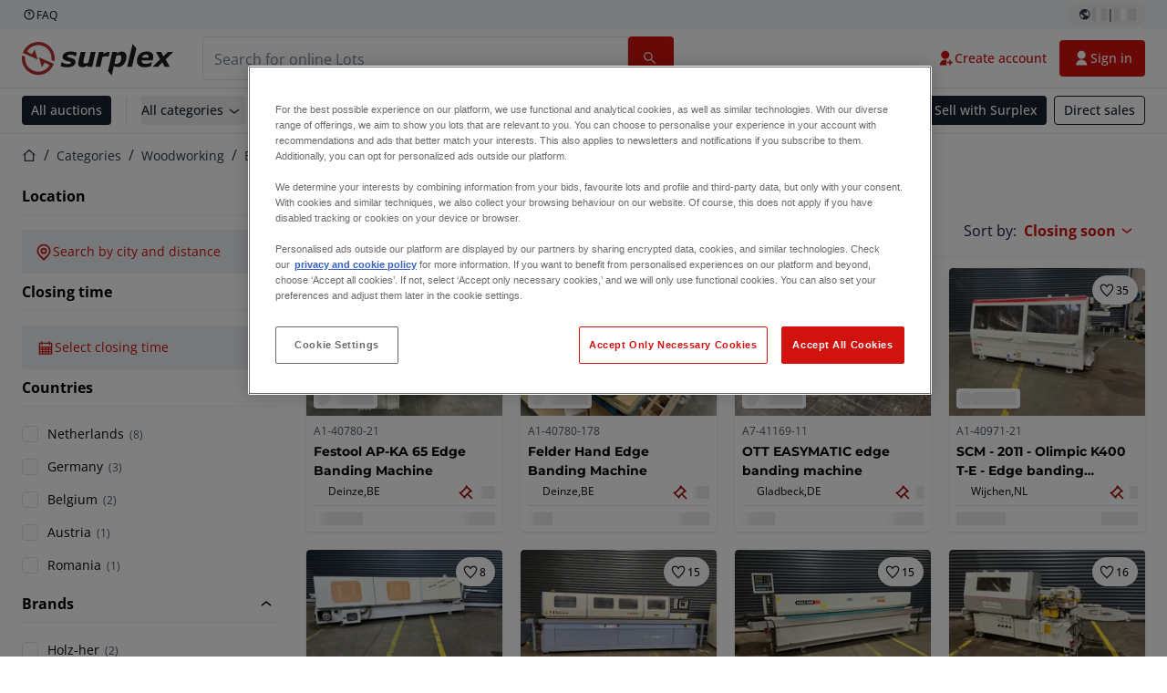

--- FILE ---
content_type: text/html; charset=utf-8
request_url: https://www.surplex.com/en/c/woodworking/banding-machines/edge-bending-machiness/6d0d7cec-422a-492e-81e5-b1f1e8f5209d
body_size: 583119
content:
<!DOCTYPE html><html lang="en"><head><meta charSet="utf-8"/><meta name="viewport" content="width=device-width, initial-scale=1"/><link rel="preload" as="image" href="https://www.datocms-assets.com/144679/1730283731-surplex.svg"/><link rel="preload" as="image" href="/assets/svg/app-store-badge-v2.svg"/><link rel="preload" as="image" href="/assets/svg/google-play-badge-v2.svg"/><link rel="preload" as="image" href="https://www.datocms-assets.com/144679/1692360176-przzelewy24.svg"/><link rel="preload" as="image" href="https://www.datocms-assets.com/144679/1692360174-ideal.svg"/><link rel="preload" as="image" href="https://www.datocms-assets.com/144679/1692360171-bancontact.svg"/><link rel="preload" as="image" href="https://www.datocms-assets.com/144679/1695375912-card-payment.svg"/><link rel="preload" as="image" href="https://www.datocms-assets.com/144679/1739863719-surplex-tbauctions_kleiner.svg"/><link rel="stylesheet" href="https://www.surplex.com/_next/static/css/9cdf806de9a530c8.css" data-precedence="next"/><link rel="stylesheet" href="https://www.surplex.com/_next/static/css/ee5e3106bbafa162.css" data-precedence="next"/><link rel="stylesheet" href="https://www.surplex.com/_next/static/css/3ee7c89402146f5c.css" data-precedence="next"/><link rel="stylesheet" href="https://www.surplex.com/_next/static/css/dd729b3996759ff2.css" data-precedence="next"/><link rel="stylesheet" href="https://www.surplex.com/_next/static/css/5eff20c1fc1494ed.css" data-precedence="next"/><link rel="stylesheet" href="https://www.surplex.com/_next/static/css/347800bdcbf8a688.css" data-precedence="next"/><link rel="stylesheet" href="https://www.surplex.com/_next/static/css/06b56afb568a5437.css" data-precedence="next"/><link rel="preload" as="script" fetchPriority="low" href="https://www.surplex.com/_next/static/chunks/webpack-d662a9d84d70477f.js"/><script src="https://www.surplex.com/_next/static/chunks/87c73c54-c2dcf61b7ba5175d.js" async=""></script><script src="https://www.surplex.com/_next/static/chunks/5358-fad761fb04891143.js" async=""></script><script src="https://www.surplex.com/_next/static/chunks/main-app-e6e1db1ea62b5463.js" async=""></script><script src="https://www.surplex.com/_next/static/chunks/3613-1917dbd5593509fd.js" async=""></script><script src="https://www.surplex.com/_next/static/chunks/2744-85ce4269c3056fe2.js" async=""></script><script src="https://www.surplex.com/_next/static/chunks/5980-10f696791f8bebcc.js" async=""></script><script src="https://www.surplex.com/_next/static/chunks/9237-20780dec54c460c0.js" async=""></script><script src="https://www.surplex.com/_next/static/chunks/9607-cf83c0790215a181.js" async=""></script><script src="https://www.surplex.com/_next/static/chunks/4483-433ffb28b07f0cb8.js" async=""></script><script src="https://www.surplex.com/_next/static/chunks/9129-93de7077192e44cb.js" async=""></script><script src="https://www.surplex.com/_next/static/chunks/5791-4cd1e898075499db.js" async=""></script><script src="https://www.surplex.com/_next/static/chunks/1753-6d48c1b794166a89.js" async=""></script><script src="https://www.surplex.com/_next/static/chunks/2931-422782b867b0cf16.js" async=""></script><script src="https://www.surplex.com/_next/static/chunks/8872-12aa9bc50092d10d.js" async=""></script><script src="https://www.surplex.com/_next/static/chunks/2561-5e0cd28ece4c04ef.js" async=""></script><script src="https://www.surplex.com/_next/static/chunks/app/global-error-3eab90dbac49c9f7.js" async=""></script><script src="https://www.surplex.com/_next/static/chunks/app/%5Blocale%5D/not-found-7aba06aa933bd494.js" async=""></script><script src="https://www.surplex.com/_next/static/chunks/1180-b64b576fec6a7f6d.js" async=""></script><script src="https://www.surplex.com/_next/static/chunks/1938-97fc5e1a531d7491.js" async=""></script><script src="https://www.surplex.com/_next/static/chunks/1476-cca5ab66acb1ec6f.js" async=""></script><script src="https://www.surplex.com/_next/static/chunks/2595-6b2b497ea042a119.js" async=""></script><script src="https://www.surplex.com/_next/static/chunks/6796-807c097468ced725.js" async=""></script><script src="https://www.surplex.com/_next/static/chunks/7701-8429cd6c526b39d5.js" async=""></script><script src="https://www.surplex.com/_next/static/chunks/169-fe1ddd826120afad.js" async=""></script><script src="https://www.surplex.com/_next/static/chunks/1500-b1d92a451dbe0f79.js" async=""></script><script src="https://www.surplex.com/_next/static/chunks/2324-a11d5c9e202ea553.js" async=""></script><script src="https://www.surplex.com/_next/static/chunks/6691-719eea1ed78a73cf.js" async=""></script><script src="https://www.surplex.com/_next/static/chunks/2996-888d9766ece1d520.js" async=""></script><script src="https://www.surplex.com/_next/static/chunks/8038-9f71c28ffa54e7bc.js" async=""></script><script src="https://www.surplex.com/_next/static/chunks/app/%5Blocale%5D/(primary)/layout-69265523235b096a.js" async=""></script><script src="https://www.surplex.com/_next/static/chunks/32-44ea7586ef8a7e65.js" async=""></script><script src="https://www.surplex.com/_next/static/chunks/6912-6f0f4de13d815caf.js" async=""></script><script src="https://www.surplex.com/_next/static/chunks/4652-4ab993407d219727.js" async=""></script><script src="https://www.surplex.com/_next/static/chunks/696-2ce76b2be94626f2.js" async=""></script><script src="https://www.surplex.com/_next/static/chunks/6483-3471fe29de28b72d.js" async=""></script><script src="https://www.surplex.com/_next/static/chunks/5718-31f133a2d4afe359.js" async=""></script><script src="https://www.surplex.com/_next/static/chunks/app/%5Blocale%5D/(primary)/c/%5B...slugsAndId%5D/page-225cdd1194453a34.js" async=""></script><link rel="preload" href="https://cdn.cookielaw.org/scripttemplates/otSDKStub.js" as="script"/><title>▷ Used Edge Bander | Second-hand Edge Banding Machines</title><meta name="description" content="Second-hand Edgebanders: top class Edgebanders regularly on offer ✅ Personal consultation ✅ More than 100,000 satisfied customers ➤ surplex"/><link rel="canonical" href="https://www.surplex.com/en/c/"/><meta property="og:title" content="▷ Used Edge Bander | Second-hand Edge Banding Machines"/><meta property="og:description" content="Second-hand Edgebanders: top class Edgebanders regularly on offer ✅ Personal consultation ✅ More than 100,000 satisfied customers ➤ surplex"/><meta property="og:site_name" content="Surplex"/><meta property="og:locale" content="en"/><meta property="og:type" content="article"/><meta name="twitter:card" content="summary"/><meta name="twitter:title" content="▷ Used Edge Bander | Second-hand Edge Banding Machines"/><meta name="twitter:description" content="Second-hand Edgebanders: top class Edgebanders regularly on offer ✅ Personal consultation ✅ More than 100,000 satisfied customers ➤ surplex"/><link rel="icon" href="https://www.datocms-assets.com/144679/1730279871-favicon-32x32.png?auto=format&amp;h=16&amp;w=16" sizes="16x16" type="image/png"/><link rel="icon" href="https://www.datocms-assets.com/144679/1730279871-favicon-32x32.png?auto=format&amp;h=32&amp;w=32" sizes="32x32" type="image/png"/><link rel="icon" href="https://www.datocms-assets.com/144679/1730279871-favicon-32x32.png?auto=format&amp;h=96&amp;w=96" sizes="96x96" type="image/png"/><link rel="icon" href="https://www.datocms-assets.com/144679/1730279871-favicon-32x32.png?auto=format&amp;h=192&amp;w=192" sizes="192x192" type="image/png"/><meta name="sentry-trace" content="99fdd4555270bdc70f46378902a4eebf-7cb35fcc75333307-0"/><meta name="baggage" content="sentry-environment=production,sentry-release=0ca91939c6a9df6ecf77e9818443294d45bce002,sentry-public_key=aa1e5bcd64176a3b3246eb315a9ce2e8,sentry-trace_id=99fdd4555270bdc70f46378902a4eebf,sentry-org_id=4508018193793024,sentry-sampled=false,sentry-sample_rand=0.23168959780535414,sentry-sample_rate=0.02"/><script src="https://www.surplex.com/_next/static/chunks/polyfills-42372ed130431b0a.js" noModule=""></script></head><body><div hidden=""><!--$--><!--/$--></div><div class="CoreStylesProvider_root__CKU7I"><script>(self.__next_s=self.__next_s||[]).push(["https://cdn.cookielaw.org/scripttemplates/otSDKStub.js",{"data-domain-script":"019329e1-9c45-72b0-afb3-11c0e871f93d","data-document-language":"true","id":"one-trust"}])</script><div></div><header class="print:hidden"><div class="hidden md:block"><div class="bg-c-surface-sunken-default"><div class="w-full mx-auto max-w-screen-2xl px-4 md:px-6 flex justify-between py-1"><div class="flex flex-1 items-center gap-3"><a target="_blank" class="body-xs-regular flex items-center gap-1 text-c-text-neutral-obvious-default no-underline [&amp;&gt;svg]:size-4" href="https://help.surplex.com/hc/en-us"><svg class="inline align-text-top size-6"><use href="/assets/svg/icon-sprite-sheet.a8019ef632e962ef3d359003f5523487.svg#question-mark"></use></svg><span>FAQ</span></a></div><div class="flex"><div class="relative flex h-fit w-full justify-center"><button class="relative inline-flex items-center justify-center whitespace-nowrap transition-colors font-body text-label-default font-semibold leading-label-default tracking-label-default no-underline focus-visible:outline-none focus-visible:ring-2 focus-visible:ring-offset-2 disabled:pointer-events-none [&amp;.programmatic-focus]:outline-none [&amp;.programmatic-focus]:ring-2 [&amp;.programmatic-focus]:ring-offset-2 gap-2 px-2.5 py-3 [&amp;&gt;svg]:h-4 [&amp;&gt;svg]:w-4 rounded-full text-c-text-neutral-default [&amp;&gt;svg]:text-c-icon-neutral-default [@media(hover:hover)_and_(pointer:fine){&amp;:hover}]:text-c-text-neutral-default ring-c-stroke-neutral-default disabled:text-c-text-neutral-subtle-default [&amp;&gt;svg]:disabled:text-c-icon-neutral-default h-6 [@media(hover:hover)_and_(pointer:fine){&amp;:hover}]:bg-c-background-neutral-x-subtle-hover" data-cy="header-change-language-currency-button" type="button"><svg class="inline align-text-top size-6"><use href="/assets/svg/icon-sprite-sheet.a8019ef632e962ef3d359003f5523487.svg#earth-americas"></use></svg><span class="LoadingPlaceholderBar_loadingPlaceholderBar__V2Ssx relative block h-3.5 overflow-hidden bg-[rgba(0,0,0,0.08)] w-4"></span>| <span class="LoadingPlaceholderBar_loadingPlaceholderBar__V2Ssx relative block h-3.5 overflow-hidden bg-[rgba(0,0,0,0.08)] w-6"></span></button><div hidden="" class="absolute z-50 h-fit min-w-fit transition-all xl:right-0 xl:translate-x-0 md:top-[100%] right-0 translate-x-0"><div class="mt-2 rounded-lg border border-c-stroke-neutral-obvious-default bg-c-surface-default shadow"><div class="flex w-80 flex-col rounded-lg bg-c-surface-default px-5 pb-5 pt-3 shadow"><div class="mb-4 capitalize" data-cy="change-language-dropdown"><p class="Dropdown_label__97Wbd" id="language-switcher">Language</p><div class="Dropdown_dropdown__GeEyw Dropdown_dropdownBackground__ot_SF"><button aria-expanded="false" aria-haspopup="listbox" aria-labelledby="language-switcher" class="Dropdown_button__qDYee capitalize" type="button" data-cy="change-language-dropdown-button"><span class="Dropdown_labelWrapper__5VFEL"><span class="flex size-5 items-center justify-start mr-3 w-5"><span class="IconFlag_fflag__jK2TE IconFlag_fflag-GB__AvebC"></span></span><span class="Dropdown_buttonLabel__pyP3C">English</span><svg class="inline align-text-top size-6 Dropdown_chevronIcon__V7wA7"><use href="/assets/svg/icon-sprite-sheet.a8019ef632e962ef3d359003f5523487.svg#chevron-down"></use></svg></span></button><div class="Dropdown_options__x9N4v"><div class="Dropdown_searchWrapper__9Df7h"></div><ul aria-activedescendant="en" role="listbox" tabindex="-1" class="Dropdown_optionsList__JwQ_T" data-cy="options"><li aria-selected="true" class="Dropdown_option__AIl4q Dropdown_selected__j0Fkf" role="option"><span class="flex size-5 items-center justify-start mr-3 w-5 flex-shrink-0"><span class="IconFlag_fflag__jK2TE IconFlag_fflag-GB__AvebC"></span></span>English</li><li aria-selected="false" class="Dropdown_option__AIl4q" role="option"><span class="flex size-5 items-center justify-start mr-3 w-5 flex-shrink-0"><span class="IconFlag_fflag__jK2TE IconFlag_fflag-FR__KZUpY"></span></span>français</li><li aria-selected="false" class="Dropdown_option__AIl4q" role="option"><span class="flex size-5 items-center justify-start mr-3 w-5 flex-shrink-0"><span class="IconFlag_fflag__jK2TE IconFlag_fflag-NL__BnqJK"></span></span>Nederlands</li><li aria-selected="false" class="Dropdown_option__AIl4q" role="option"><span class="flex size-5 items-center justify-start mr-3 w-5 flex-shrink-0"><span class="IconFlag_fflag__jK2TE IconFlag_fflag-PL__qHCPU"></span></span>polski</li><li aria-selected="false" class="Dropdown_option__AIl4q" role="option"><span class="flex size-5 items-center justify-start mr-3 w-5 flex-shrink-0"><span class="IconFlag_fflag__jK2TE IconFlag_fflag-DE__hMciG"></span></span>Deutsch</li><li aria-selected="false" class="Dropdown_option__AIl4q" role="option"><span class="flex size-5 items-center justify-start mr-3 w-5 flex-shrink-0"><span class="IconFlag_fflag__jK2TE IconFlag_fflag-IT__0hcB8"></span></span>italiano</li><li aria-selected="false" class="Dropdown_option__AIl4q" role="option"><span class="flex size-5 items-center justify-start mr-3 w-5 flex-shrink-0"><span class="IconFlag_fflag__jK2TE IconFlag_fflag-RO__aLcn7"></span></span>română</li><li aria-selected="false" class="Dropdown_option__AIl4q" role="option"><span class="flex size-5 items-center justify-start mr-3 w-5 flex-shrink-0"><span class="IconFlag_fflag__jK2TE IconFlag_fflag-ES__4m9Zr"></span></span>español</li></ul></div></div></div><div class="flex items-start gap-1"><svg class="inline align-text-top size-5 flex-shrink-0 text-c-icon-neutral-default"><use href="/assets/svg/icon-sprite-sheet.a8019ef632e962ef3d359003f5523487.svg#info"></use></svg><p class="body-s-regular text-c-text-neutral-default">Exchange rates are updated daily, not in real-time. Additional bank charges may apply.</p></div></div></div></div></div></div></div></div></div><div class="block md:hidden"><div class="flex items-center px-0 py-2 bg-c-background-inverse-default pb-0"><header class="grid w-full items-center gap-3 px-4 grid-cols-[125px_1fr]"><a class="flex shrink-0" data-cy="logo-link" href="/en"><span class="sr-only">Home page</span><img src="https://www.datocms-assets.com/144679/1730283731-surplex.svg" class="inline-block mx-0 my-1.5 max-h-10 w-full h-10 [display:unset] min-[980px]:hidden"/><img src="https://www.datocms-assets.com/144679/1730283731-surplex.svg" class="mx-0 my-1.5 max-h-10 w-full hidden min-[980px]:[display:unset]"/></a><div class="flex flex-row items-center justify-end gap-3"><a class="relative inline-flex items-center justify-center whitespace-nowrap transition-colors font-body text-label-default font-semibold leading-label-default tracking-label-default no-underline focus-visible:outline-none focus-visible:ring-2 focus-visible:ring-offset-2 disabled:pointer-events-none [&amp;.programmatic-focus]:outline-none [&amp;.programmatic-focus]:ring-2 [&amp;.programmatic-focus]:ring-offset-2 gap-2.5 [&amp;&gt;svg]:h-5 [&amp;&gt;svg]:w-5 rounded-full bg-c-background-brand-primary-default text-c-text-inverse-default [&amp;&gt;svg]:text-c-icon-inverse-default [@media(hover:hover)_and_(pointer:fine){&amp;:hover}]:bg-c-background-brand-primary-hover [@media(hover:hover)_and_(pointer:fine){&amp;:hover}]:text-c-text-inverse-default ring-c-stroke-brand-primary-default disabled:bg-c-background-neutral-subtle-default disabled:text-c-text-neutral-subtle-default [&amp;&gt;svg]:disabled:text-c-icon-neutral-default h-[34px] w-[34px] p-0" type="button" aria-label="Favourites" href="/en/account/my-lots"><svg class="inline align-text-top size-6"><use href="/assets/svg/icon-sprite-sheet.a8019ef632e962ef3d359003f5523487.svg#heart-filled"></use></svg></a><div class="relative"><button class="relative whitespace-nowrap transition-colors font-body text-label-default font-semibold leading-label-default tracking-label-default no-underline focus-visible:outline-none focus-visible:ring-2 focus-visible:ring-offset-2 disabled:pointer-events-none [&amp;.programmatic-focus]:outline-none [&amp;.programmatic-focus]:ring-2 [&amp;.programmatic-focus]:ring-offset-2 gap-2.5 [&amp;&gt;svg]:h-5 [&amp;&gt;svg]:w-5 bg-c-background-brand-primary-default text-c-text-inverse-default [&amp;&gt;svg]:text-c-icon-inverse-default [@media(hover:hover)_and_(pointer:fine){&amp;:hover}]:bg-c-background-brand-primary-hover [@media(hover:hover)_and_(pointer:fine){&amp;:hover}]:text-c-text-inverse-default ring-c-stroke-brand-primary-default disabled:bg-c-background-neutral-subtle-default disabled:text-c-text-neutral-subtle-default [&amp;&gt;svg]:disabled:text-c-icon-neutral-default flex h-[34px] w-[34px] items-center justify-center rounded-full p-0 md:h-[unset] md:w-[unset] md:rounded md:px-3.5 md:py-2.5" data-cy="header-auth-button" type="button" aria-label="Sign in"><svg class="inline align-text-top size-6"><use href="/assets/svg/icon-sprite-sheet.a8019ef632e962ef3d359003f5523487.svg#user-fill"></use></svg></button></div><button class="relative inline-flex items-center justify-center whitespace-nowrap transition-colors font-body text-label-default font-semibold leading-label-default tracking-label-default no-underline focus-visible:outline-none focus-visible:ring-2 focus-visible:ring-offset-2 disabled:pointer-events-none [&amp;.programmatic-focus]:outline-none [&amp;.programmatic-focus]:ring-2 [&amp;.programmatic-focus]:ring-offset-2 gap-2.5 [&amp;&gt;svg]:h-5 [&amp;&gt;svg]:w-5 rounded-full bg-c-background-brand-primary-default text-c-text-inverse-default [&amp;&gt;svg]:text-c-icon-inverse-default [@media(hover:hover)_and_(pointer:fine){&amp;:hover}]:bg-c-background-brand-primary-hover [@media(hover:hover)_and_(pointer:fine){&amp;:hover}]:text-c-text-inverse-default ring-c-stroke-brand-primary-default disabled:bg-c-background-neutral-subtle-default disabled:text-c-text-neutral-subtle-default [&amp;&gt;svg]:disabled:text-c-icon-neutral-default h-[34px] w-[34px] p-0" type="button"><svg class="inline align-text-top size-6"><use href="/assets/svg/icon-sprite-sheet.a8019ef632e962ef3d359003f5523487.svg#hamburger"></use></svg></button></div></header></div></div><div class="hidden md:block"><div class="flex items-center border-b border-solid border-c-stroke-neutral-default bg-c-background-inverse-default"><div class="w-full mx-auto max-w-screen-2xl px-4 md:px-6 grid items-center gap-8 py-2 grid-cols-[auto_1fr]"><a class="flex shrink-0" data-cy="logo-link" href="/en"><span class="sr-only">Home page</span><img src="https://www.datocms-assets.com/144679/1730283731-surplex.svg" class="inline-block mx-0 my-1.5 max-h-10 w-full !m-0 h-10 [display:unset] min-[980px]:hidden"/><img src="https://www.datocms-assets.com/144679/1730283731-surplex.svg" class="mx-0 my-1.5 max-h-10 w-full !m-0 hidden min-[980px]:[display:unset]"/></a><div class="flex items-center justify-between gap-4"><div class="relative w-3/5 xl:w-2/4"><form class="SearchBar_root__UCrO6 grow md:relative"><div class="SearchBar_searchField__Y3B3m !pl-0 [&amp;_.input-wrapper]:m-0 [&amp;_button]:!pl-0 [&amp;_div]:max-w-none [&amp;_input]:max-w-none [&amp;_svg]:w-[calc(1.5rem+theme(spacing.3))] [&amp;_svg]:border-c-stroke-neutral-default [&amp;_svg]:pl-3 [&amp;_svg]:border-l-0 !border-0 [&amp;&gt;button]:right-auto [&amp;&gt;button]:m-0 [&amp;&gt;button]:h-full [&amp;&gt;button]:rounded-r [&amp;&gt;input]:h-full [&amp;&gt;input]:rounded-l [&amp;&gt;input]:!border-solid [&amp;&gt;input]:!border-[1px] [&amp;:is(:hover,:focus,:focus-within)&gt;input]:!border-[1px] [&amp;:is(:hover,:focus,:focus-within)&gt;input]:!border-c-stroke-brand-primary-default [&amp;:is(:hover,:focus,:focus-within)&gt;input]:!text-c-text-neutral-obvious-default [&amp;:is(:hover,:focus,:focus-within)&gt;input::placeholder]:!text-c-text-brand-primary-default [&amp;&gt;input]:!border-c-stroke-neutral-default"><label for="search" class="sr-only">Search bar<!-- --> </label><div class="Input_inputWrapper__KrQzd input-wrapper gap-2"><div class="Input_fieldWithIconWrapper__iHWw7 Input_maxWidth__SxaNM SearchBar_searchField__Y3B3m !pl-0 [&amp;_.input-wrapper]:m-0 [&amp;_button]:!pl-0 [&amp;_div]:max-w-none [&amp;_input]:max-w-none [&amp;_svg]:w-[calc(1.5rem+theme(spacing.3))] [&amp;_svg]:border-c-stroke-neutral-default [&amp;_svg]:pl-3 [&amp;_svg]:border-l-0 !border-0 [&amp;&gt;button]:right-auto [&amp;&gt;button]:m-0 [&amp;&gt;button]:h-full [&amp;&gt;button]:rounded-r [&amp;&gt;input]:h-full [&amp;&gt;input]:rounded-l [&amp;&gt;input]:!border-solid [&amp;&gt;input]:!border-[1px] [&amp;:is(:hover,:focus,:focus-within)&gt;input]:!border-[1px] [&amp;:is(:hover,:focus,:focus-within)&gt;input]:!border-c-stroke-brand-primary-default [&amp;:is(:hover,:focus,:focus-within)&gt;input]:!text-c-text-neutral-obvious-default [&amp;:is(:hover,:focus,:focus-within)&gt;input::placeholder]:!text-c-text-brand-primary-default [&amp;&gt;input]:!border-c-stroke-neutral-default"><input aria-invalid="false" class="Input_common__Iv_iX Input_input__v48Bc" id="search" placeholder="Search for online Lots" type="search" autoComplete="off" maxLength="100" data-cy="header-search-input" name="search" value=""/><button class="relative inline-flex items-center justify-center whitespace-nowrap transition-colors font-body text-label-default font-semibold leading-label-default tracking-label-default no-underline focus-visible:outline-none focus-visible:ring-2 focus-visible:ring-offset-2 disabled:pointer-events-none [&amp;.programmatic-focus]:outline-none [&amp;.programmatic-focus]:ring-2 [&amp;.programmatic-focus]:ring-offset-2 h-10 gap-2.5 px-3.5 py-3.5 [&amp;&gt;svg]:h-5 [&amp;&gt;svg]:w-5 rounded bg-c-background-brand-primary-default text-c-text-inverse-default [&amp;&gt;svg]:text-c-icon-inverse-default [@media(hover:hover)_and_(pointer:fine){&amp;:hover}]:bg-c-background-brand-primary-hover [@media(hover:hover)_and_(pointer:fine){&amp;:hover}]:text-c-text-inverse-default ring-c-stroke-brand-primary-default disabled:bg-c-background-neutral-subtle-default disabled:text-c-text-neutral-subtle-default [&amp;&gt;svg]:disabled:text-c-icon-neutral-default Input_iconButton__8YwPz" data-cy="header-search-input-button" type="button" aria-label="Search bar"><svg class="inline align-text-top size-6"><use href="/assets/svg/icon-sprite-sheet.a8019ef632e962ef3d359003f5523487.svg#search"></use></svg></button></div></div></div><div></div></form></div><div class="flex items-center gap-2"><a class="relative inline-flex items-center justify-center whitespace-nowrap transition-colors font-body text-label-default font-semibold leading-label-default tracking-label-default no-underline focus-visible:outline-none focus-visible:ring-2 focus-visible:ring-offset-2 disabled:pointer-events-none [&amp;.programmatic-focus]:outline-none [&amp;.programmatic-focus]:ring-2 [&amp;.programmatic-focus]:ring-offset-2 h-10 gap-2.5 px-3.5 py-3.5 [&amp;&gt;svg]:h-5 [&amp;&gt;svg]:w-5 rounded-full text-c-text-brand-primary-default [&amp;&gt;svg]:text-c-icon-brand-primary-default [@media(hover:hover)_and_(pointer:fine){&amp;:hover}]:bg-c-background-brand-primary-x-subtle-default [@media(hover:hover)_and_(pointer:fine){&amp;:hover}]:text-c-text-brand-primary-hover [&amp;&gt;svg]:[@media(hover:hover)_and_(pointer:fine){&amp;:hover}]:text-c-icon-brand-primary-hover ring-c-stroke-brand-primary-default disabled:text-c-text-neutral-subtle-default [&amp;&gt;svg]:disabled:text-c-icon-neutral-default" data-cy="header-create-account-button" type="button" href="/signup?callbackUrl=%2Fen%2Fauth%2Fcompletion%3FredirectPath%3D%2Fen%2Fc%2Fwoodworking%2Fbanding-machines%2Fedge-bending-machiness%2F6d0d7cec-422a-492e-81e5-b1f1e8f5209d"><svg class="inline align-text-top size-6"><use href="/assets/svg/icon-sprite-sheet.a8019ef632e962ef3d359003f5523487.svg#user-add-fill"></use></svg>Create account</a><div class="relative"><button class="relative whitespace-nowrap transition-colors font-body text-label-default font-semibold leading-label-default tracking-label-default no-underline focus-visible:outline-none focus-visible:ring-2 focus-visible:ring-offset-2 disabled:pointer-events-none [&amp;.programmatic-focus]:outline-none [&amp;.programmatic-focus]:ring-2 [&amp;.programmatic-focus]:ring-offset-2 gap-2.5 [&amp;&gt;svg]:h-5 [&amp;&gt;svg]:w-5 bg-c-background-brand-primary-default text-c-text-inverse-default [&amp;&gt;svg]:text-c-icon-inverse-default [@media(hover:hover)_and_(pointer:fine){&amp;:hover}]:bg-c-background-brand-primary-hover [@media(hover:hover)_and_(pointer:fine){&amp;:hover}]:text-c-text-inverse-default ring-c-stroke-brand-primary-default disabled:bg-c-background-neutral-subtle-default disabled:text-c-text-neutral-subtle-default [&amp;&gt;svg]:disabled:text-c-icon-neutral-default flex h-[34px] w-[34px] items-center justify-center rounded-full p-0 md:h-[unset] md:w-[unset] md:rounded md:px-3.5 md:py-2.5" data-cy="header-auth-button" type="button" aria-label="Sign in"><svg class="inline align-text-top size-6"><use href="/assets/svg/icon-sprite-sheet.a8019ef632e962ef3d359003f5523487.svg#user-fill"></use></svg>Sign in</button></div></div></div></div></div></div><div class="block md:hidden"><div class="w-full bg-c-surface-default px-4 py-3 shadow-sm"><form class="SearchBar_root__UCrO6 grow md:relative"><div class="SearchBar_searchField__Y3B3m !pl-0 [&amp;_.input-wrapper]:m-0 [&amp;_button]:!pl-0 [&amp;_div]:max-w-none [&amp;_input]:max-w-none [&amp;_svg]:w-[calc(1.5rem+theme(spacing.3))] [&amp;_svg]:border-c-stroke-neutral-default [&amp;_svg]:pl-3 [&amp;_svg]:border-l-0 !border-0 [&amp;&gt;button]:right-auto [&amp;&gt;button]:m-0 [&amp;&gt;button]:h-full [&amp;&gt;button]:rounded-r [&amp;&gt;input::placeholder]:text-c-text-neutral-subtle-focus [&amp;&gt;input]:h-full [&amp;&gt;input]:rounded-l [&amp;&gt;input]:!border-[1px] [&amp;&gt;input]:!border-solid [&amp;&gt;input]:!border-c-stroke-neutral-subtle-default [&amp;&gt;input]:bg-c-background-brand-primary-x-subtle-default"><label for="search" class="sr-only">Search bar<!-- --> </label><div class="Input_inputWrapper__KrQzd input-wrapper gap-2"><div class="Input_fieldWithIconWrapper__iHWw7 Input_maxWidth__SxaNM SearchBar_searchField__Y3B3m !pl-0 [&amp;_.input-wrapper]:m-0 [&amp;_button]:!pl-0 [&amp;_div]:max-w-none [&amp;_input]:max-w-none [&amp;_svg]:w-[calc(1.5rem+theme(spacing.3))] [&amp;_svg]:border-c-stroke-neutral-default [&amp;_svg]:pl-3 [&amp;_svg]:border-l-0 !border-0 [&amp;&gt;button]:right-auto [&amp;&gt;button]:m-0 [&amp;&gt;button]:h-full [&amp;&gt;button]:rounded-r [&amp;&gt;input::placeholder]:text-c-text-neutral-subtle-focus [&amp;&gt;input]:h-full [&amp;&gt;input]:rounded-l [&amp;&gt;input]:!border-[1px] [&amp;&gt;input]:!border-solid [&amp;&gt;input]:!border-c-stroke-neutral-subtle-default [&amp;&gt;input]:bg-c-background-brand-primary-x-subtle-default"><input aria-invalid="false" class="Input_common__Iv_iX Input_input__v48Bc" id="search" placeholder="Search for online Lots" type="search" autoComplete="off" maxLength="100" data-cy="mobile-header-search-input" name="search" value=""/><button class="relative inline-flex items-center justify-center whitespace-nowrap transition-colors font-body text-label-default font-semibold leading-label-default tracking-label-default no-underline focus-visible:outline-none focus-visible:ring-2 focus-visible:ring-offset-2 disabled:pointer-events-none [&amp;.programmatic-focus]:outline-none [&amp;.programmatic-focus]:ring-2 [&amp;.programmatic-focus]:ring-offset-2 h-10 gap-2.5 px-3.5 py-3.5 [&amp;&gt;svg]:h-5 [&amp;&gt;svg]:w-5 rounded bg-c-background-brand-primary-default text-c-text-inverse-default [&amp;&gt;svg]:text-c-icon-inverse-default [@media(hover:hover)_and_(pointer:fine){&amp;:hover}]:bg-c-background-brand-primary-hover [@media(hover:hover)_and_(pointer:fine){&amp;:hover}]:text-c-text-inverse-default ring-c-stroke-brand-primary-default disabled:bg-c-background-neutral-subtle-default disabled:text-c-text-neutral-subtle-default [&amp;&gt;svg]:disabled:text-c-icon-neutral-default Input_iconButton__8YwPz" data-cy="mobile-header-search-input-button" type="button" aria-label="Search bar"><svg class="inline align-text-top size-6"><use href="/assets/svg/icon-sprite-sheet.a8019ef632e962ef3d359003f5523487.svg#search"></use></svg></button></div></div></div><div></div></form></div></div><div class="hidden md:block"><div class="relative bg-c-surface-default shadow-sm"><div class="w-full mx-auto max-w-screen-2xl px-4 md:px-6 flex flex-1 justify-between overflow-hidden py-2"><div class="flex flex-grow items-center space-x-4 overflow-hidden"><a class="relative inline-flex items-center justify-center whitespace-nowrap transition-colors font-body text-label-default font-semibold leading-label-default tracking-label-default no-underline focus-visible:outline-none focus-visible:ring-2 focus-visible:ring-offset-2 disabled:pointer-events-none [&amp;.programmatic-focus]:outline-none [&amp;.programmatic-focus]:ring-2 [&amp;.programmatic-focus]:ring-offset-2 h-8 gap-2 px-2.5 py-3 [&amp;&gt;svg]:h-4 [&amp;&gt;svg]:w-4 rounded bg-c-background-brand-secondary-default text-c-text-inverse-default [&amp;&gt;svg]:text-c-icon-inverse-default [@media(hover:hover)_and_(pointer:fine){&amp;:hover}]:bg-c-background-brand-secondary-hover [@media(hover:hover)_and_(pointer:fine){&amp;:hover}]:text-c-text-inverse-default ring-c-stroke-brand-secondary-default disabled:bg-c-background-neutral-subtle-default disabled:text-c-text-neutral-subtle-default [&amp;&gt;svg]:disabled:text-c-icon-neutral-default" data-cy="header-all-auctions-button" type="button" href="/en/auctions">All auctions</a><span class="block h-7 w-px bg-c-background-neutral-default"></span><button class="relative inline-flex items-center justify-center whitespace-nowrap transition-colors font-body text-label-default font-semibold leading-label-default tracking-label-default no-underline focus-visible:outline-none focus-visible:ring-2 focus-visible:ring-offset-2 disabled:pointer-events-none [&amp;.programmatic-focus]:outline-none [&amp;.programmatic-focus]:ring-2 [&amp;.programmatic-focus]:ring-offset-2 h-8 gap-2 [&amp;&gt;svg]:h-4 [&amp;&gt;svg]:w-4 rounded text-c-text-brand-secondary-default [&amp;&gt;svg]:text-c-icon-brand-secondary-default [@media(hover:hover)_and_(pointer:fine){&amp;:hover}]:bg-c-background-brand-secondary-x-subtle-default [@media(hover:hover)_and_(pointer:fine){&amp;:hover}]:text-c-text-brand-secondary-hover [&amp;&gt;svg]:[@media(hover:hover)_and_(pointer:fine){&amp;:hover}]:text-c-icon-brand-secondary-hover ring-c-stroke-brand-secondary-default disabled:text-c-text-neutral-subtle-default [&amp;&gt;svg]:disabled:text-c-icon-neutral-default flex-shrink-0 flex-nowrap p-0 hover:!bg-c-transparent" data-cy="header-all-categories-dropdown" type="button">All categories<svg class="inline align-text-top size-6 mt-px !size-6 !text-c-icon-neutral-default"><use href="/assets/svg/icon-sprite-sheet.a8019ef632e962ef3d359003f5523487.svg#chevron-down"></use></svg></button><div class="flex h-[1.1rem] flex-wrap items-center space-x-4 overflow-hidden"><a target="_self" class="label text-c-text-neutral-obvious-default no-underline hover:text-c-text-neutral-obvious-hover" href="/en/c/metalworking/0d91005a-fa8e-4e8f-98b1-f4854018329f"><span>Metalworking</span></a><a target="_self" class="label text-c-text-neutral-obvious-default no-underline hover:text-c-text-neutral-obvious-hover" href="/en/c/woodworking/41176767-df26-4cea-80b5-3024e6ab4916"><span>Woodworking</span></a><a target="_self" class="label text-c-text-neutral-obvious-default no-underline hover:text-c-text-neutral-obvious-hover" href="/en/c/construction-and-earthmoving/f77365fe-eaa8-42d1-97fc-b14d0111160c"><span>Construction</span></a><a target="_self" class="label text-c-text-neutral-obvious-default no-underline hover:text-c-text-neutral-obvious-hover" href="/en/c/more-industrial-categories/6319e404-42d1-4701-87a1-7597c57a4907"><span>More industrial categories</span></a><a target="_self" class="label text-c-text-neutral-obvious-default no-underline hover:text-c-text-neutral-obvious-hover" href="/en/c/transport-and-logistics/22430513-5e00-4758-9889-a4e52c0bb221"><span>Transport and logistics</span></a><a target="_self" class="label text-c-text-neutral-obvious-default no-underline hover:text-c-text-neutral-obvious-hover" href="/en/c/agricultural/ca789c2c-b997-4f21-81d4-0bf285aca622"><span>Agricultural</span></a></div></div><div class="flex flex-shrink-0 items-center space-x-2"><a target="_self" class="relative inline-flex items-center justify-center whitespace-nowrap transition-colors font-body text-label-default font-semibold leading-label-default tracking-label-default no-underline focus-visible:outline-none focus-visible:ring-2 focus-visible:ring-offset-2 disabled:pointer-events-none [&amp;.programmatic-focus]:outline-none [&amp;.programmatic-focus]:ring-2 [&amp;.programmatic-focus]:ring-offset-2 h-8 gap-2 px-2.5 py-3 [&amp;&gt;svg]:h-4 [&amp;&gt;svg]:w-4 rounded bg-c-background-neutral-x-obvious-default text-c-text-inverse-default [&amp;&gt;svg]:text-c-icon-inverse-default [@media(hover:hover)_and_(pointer:fine){&amp;:hover}]:bg-c-background-neutral-x-obvious-hover [@media(hover:hover)_and_(pointer:fine){&amp;:hover}]:text-c-text-inverse-default ring-c-stroke-neutral-x-obvious-default disabled:bg-c-background-neutral-subtle-default disabled:text-c-text-neutral-subtle-default [&amp;&gt;svg]:disabled:text-c-icon-neutral-default" type="button" href="/en/sell-with-surplex"><span class="flex-shrink overflow-hidden text-ellipsis whitespace-nowrap">Sell with Surplex</span></a><a target="_self" class="relative inline-flex items-center justify-center whitespace-nowrap transition-colors font-body text-label-default font-semibold leading-label-default tracking-label-default no-underline focus-visible:outline-none focus-visible:ring-2 focus-visible:ring-offset-2 disabled:pointer-events-none [&amp;.programmatic-focus]:outline-none [&amp;.programmatic-focus]:ring-2 [&amp;.programmatic-focus]:ring-offset-2 bg-transparent border border-solid h-8 gap-2 px-2.5 py-3 [&amp;&gt;svg]:h-4 [&amp;&gt;svg]:w-4 rounded border-c-stroke-brand-secondary-default text-c-text-brand-secondary-default [&amp;&gt;svg]:text-c-icon-brand-secondary-default [@media(hover:hover)_and_(pointer:fine){&amp;:hover}]:border-c-stroke-brand-secondary-hover [@media(hover:hover)_and_(pointer:fine){&amp;:hover}]:text-c-text-brand-secondary-hover ring-c-stroke-brand-secondary-default disabled:border-c-stroke-neutral-disabled disabled:text-c-text-neutral-subtle-default [&amp;&gt;svg]:disabled:text-c-icon-neutral-default" type="button" href="/en/direct-sales"><span class="flex-shrink overflow-hidden text-ellipsis whitespace-nowrap">Direct sales</span></a></div></div><div class="hidden"><div class="absolute bottom-[-70%] left-0 mt-6 flex max-h-[300px] flex-row rounded-md bg-c-surface-default shadow-xl md:bottom-[unset] !mt-0 !left-1/2 transform -translate-x-1/2 w-full max-w-screen-xl !z-[3] z-[3]"><div class="scroll grow basis-0 overflow-y-auto border-r border-c-stroke-neutral-subtle-default p-5" data-cy="category-dropdown-main-categories-list"><button class="group w-full cursor-pointer border-0 bg-[initial] p-0.5"><span class="flex w-full flex-row items-center justify-between rounded-md py-2 pl-3 pr-2 transition-colors duration-200 ease-in min-[981px]:pl-4 group-hover:bg-inherit bg-c-background-brand-primary-x-subtle-default text-c-text-brand-primary-obvious-default"><div class="body-m-medium min-[981px]:body-s-medium grow text-start">Metalworking</div><svg class="inline align-text-top size-6"><use href="/assets/svg/icon-sprite-sheet.a8019ef632e962ef3d359003f5523487.svg#chevron-right"></use></svg></span></button><button class="group w-full cursor-pointer border-0 bg-[initial] p-0.5"><span class="flex w-full flex-row items-center justify-between rounded-md bg-[initial] py-2 pl-3 pr-2 transition-colors duration-200 ease-in group-hover:bg-c-background-neutral-subtle-default min-[981px]:pl-4"><div class="body-m-medium min-[981px]:body-s-medium grow text-start">Woodworking</div><svg class="inline align-text-top size-6"><use href="/assets/svg/icon-sprite-sheet.a8019ef632e962ef3d359003f5523487.svg#chevron-right"></use></svg></span></button><button class="group w-full cursor-pointer border-0 bg-[initial] p-0.5"><span class="flex w-full flex-row items-center justify-between rounded-md bg-[initial] py-2 pl-3 pr-2 transition-colors duration-200 ease-in group-hover:bg-c-background-neutral-subtle-default min-[981px]:pl-4"><div class="body-m-medium min-[981px]:body-s-medium grow text-start">Construction and Earthmoving</div><svg class="inline align-text-top size-6"><use href="/assets/svg/icon-sprite-sheet.a8019ef632e962ef3d359003f5523487.svg#chevron-right"></use></svg></span></button><button class="group w-full cursor-pointer border-0 bg-[initial] p-0.5"><span class="flex w-full flex-row items-center justify-between rounded-md bg-[initial] py-2 pl-3 pr-2 transition-colors duration-200 ease-in group-hover:bg-c-background-neutral-subtle-default min-[981px]:pl-4"><div class="body-m-medium min-[981px]:body-s-medium grow text-start">More industrial categories</div><svg class="inline align-text-top size-6"><use href="/assets/svg/icon-sprite-sheet.a8019ef632e962ef3d359003f5523487.svg#chevron-right"></use></svg></span></button><button class="group w-full cursor-pointer border-0 bg-[initial] p-0.5"><span class="flex w-full flex-row items-center justify-between rounded-md bg-[initial] py-2 pl-3 pr-2 transition-colors duration-200 ease-in group-hover:bg-c-background-neutral-subtle-default min-[981px]:pl-4"><div class="body-m-medium min-[981px]:body-s-medium grow text-start">Transport &amp; Logistics</div><svg class="inline align-text-top size-6"><use href="/assets/svg/icon-sprite-sheet.a8019ef632e962ef3d359003f5523487.svg#chevron-right"></use></svg></span></button><button class="group w-full cursor-pointer border-0 bg-[initial] p-0.5"><span class="flex w-full flex-row items-center justify-between rounded-md bg-[initial] py-2 pl-3 pr-2 transition-colors duration-200 ease-in group-hover:bg-c-background-neutral-subtle-default min-[981px]:pl-4"><div class="body-m-medium min-[981px]:body-s-medium grow text-start">Tools</div><svg class="inline align-text-top size-6"><use href="/assets/svg/icon-sprite-sheet.a8019ef632e962ef3d359003f5523487.svg#chevron-right"></use></svg></span></button><button class="group w-full cursor-pointer border-0 bg-[initial] p-0.5"><span class="flex w-full flex-row items-center justify-between rounded-md bg-[initial] py-2 pl-3 pr-2 transition-colors duration-200 ease-in group-hover:bg-c-background-neutral-subtle-default min-[981px]:pl-4"><div class="body-m-medium min-[981px]:body-s-medium grow text-start">Agricultural</div><svg class="inline align-text-top size-6"><use href="/assets/svg/icon-sprite-sheet.a8019ef632e962ef3d359003f5523487.svg#chevron-right"></use></svg></span></button><button class="group w-full cursor-pointer border-0 bg-[initial] p-0.5"><span class="flex w-full flex-row items-center justify-between rounded-md bg-[initial] py-2 pl-3 pr-2 transition-colors duration-200 ease-in group-hover:bg-c-background-neutral-subtle-default min-[981px]:pl-4"><div class="body-m-medium min-[981px]:body-s-medium grow text-start">Retail and Office</div><svg class="inline align-text-top size-6"><use href="/assets/svg/icon-sprite-sheet.a8019ef632e962ef3d359003f5523487.svg#chevron-right"></use></svg></span></button></div><div class="scroll grow-[2] basis-0 overflow-y-auto px-4 py-6 block" data-cy="category-dropdown-sub-categories-list"><div class="pl-4"><div class="heading-4 text-c-text-neutral-obvious-default">Metalworking</div><a class="body-xs-bold block py-3 text-c-text-brand-primary-default no-underline transition-colors hover:cursor-pointer hover:text-c-text-brand-primary-obvious-default min-[981px]:mb-5 min-[981px]:mt-3 min-[981px]:py-0" data-cy="category-dropdown-sub-categories-all-button" href="/en/c/metalworking/0d91005a-fa8e-4e8f-98b1-f4854018329f">SHOW ALL</a></div><div class="grid grid-cols-2 gap-x-3"><a class="body-m-medium min-[981px]:body-s-medium group ml-0 flex w-full cursor-pointer self-center p-0.5 text-left text-[inherit] no-underline" href="/en/c/metalworking/bending-folding-machines/7e2a2a30-1876-48e5-a4fb-c0edda7b0f7a"><span class="w-full rounded-md py-2 pl-3 pr-2 group-hover:text-c-text-brand-primary-default min-[981px]:pl-4 min-[981px]:group-hover:bg-c-background-neutral-subtle-default min-[981px]:group-focus:bg-c-background-neutral-subtle-default">Bending &amp; folding machines</span></a><a class="body-m-medium min-[981px]:body-s-medium group ml-0 flex w-full cursor-pointer self-center p-0.5 text-left text-[inherit] no-underline" href="/en/c/metalworking/boring-machines/5c624fea-b5f4-44a7-b9d5-e3a8e808ad93"><span class="w-full rounded-md py-2 pl-3 pr-2 group-hover:text-c-text-brand-primary-default min-[981px]:pl-4 min-[981px]:group-hover:bg-c-background-neutral-subtle-default min-[981px]:group-focus:bg-c-background-neutral-subtle-default">Boring machines</span></a><a class="body-m-medium min-[981px]:body-s-medium group ml-0 flex w-full cursor-pointer self-center p-0.5 text-left text-[inherit] no-underline" href="/en/c/metalworking/cnc-machining-centres/1d45f836-01a7-47f3-a0db-f6af904abeea"><span class="w-full rounded-md py-2 pl-3 pr-2 group-hover:text-c-text-brand-primary-default min-[981px]:pl-4 min-[981px]:group-hover:bg-c-background-neutral-subtle-default min-[981px]:group-focus:bg-c-background-neutral-subtle-default">CNC machining centres</span></a><a class="body-m-medium min-[981px]:body-s-medium group ml-0 flex w-full cursor-pointer self-center p-0.5 text-left text-[inherit] no-underline" href="/en/c/metalworking/cutting-machines/286fab9c-7040-45e5-89cc-df8a38b7567b"><span class="w-full rounded-md py-2 pl-3 pr-2 group-hover:text-c-text-brand-primary-default min-[981px]:pl-4 min-[981px]:group-hover:bg-c-background-neutral-subtle-default min-[981px]:group-focus:bg-c-background-neutral-subtle-default">Cutting machines</span></a><a class="body-m-medium min-[981px]:body-s-medium group ml-0 flex w-full cursor-pointer self-center p-0.5 text-left text-[inherit] no-underline" href="/en/c/metalworking/drilling-machines/a1717566-c049-428c-9085-97b0122ed0a0"><span class="w-full rounded-md py-2 pl-3 pr-2 group-hover:text-c-text-brand-primary-default min-[981px]:pl-4 min-[981px]:group-hover:bg-c-background-neutral-subtle-default min-[981px]:group-focus:bg-c-background-neutral-subtle-default">Drilling machines</span></a><a class="body-m-medium min-[981px]:body-s-medium group ml-0 flex w-full cursor-pointer self-center p-0.5 text-left text-[inherit] no-underline" href="/en/c/metalworking/forging-machines/2c85046b-bd60-43a6-a96f-96b8951448cf"><span class="w-full rounded-md py-2 pl-3 pr-2 group-hover:text-c-text-brand-primary-default min-[981px]:pl-4 min-[981px]:group-hover:bg-c-background-neutral-subtle-default min-[981px]:group-focus:bg-c-background-neutral-subtle-default">Forging machines</span></a><a class="body-m-medium min-[981px]:body-s-medium group ml-0 flex w-full cursor-pointer self-center p-0.5 text-left text-[inherit] no-underline" href="/en/c/metalworking/edm/a4d5b466-38d1-4552-a4db-e59d0174ceac"><span class="w-full rounded-md py-2 pl-3 pr-2 group-hover:text-c-text-brand-primary-default min-[981px]:pl-4 min-[981px]:group-hover:bg-c-background-neutral-subtle-default min-[981px]:group-focus:bg-c-background-neutral-subtle-default">EDM</span></a><a class="body-m-medium min-[981px]:body-s-medium group ml-0 flex w-full cursor-pointer self-center p-0.5 text-left text-[inherit] no-underline" href="/en/c/metalworking/foundry-equipment/0b68d29a-071f-4742-9651-e07ef9646070"><span class="w-full rounded-md py-2 pl-3 pr-2 group-hover:text-c-text-brand-primary-default min-[981px]:pl-4 min-[981px]:group-hover:bg-c-background-neutral-subtle-default min-[981px]:group-focus:bg-c-background-neutral-subtle-default">Foundry equipment</span></a><a class="body-m-medium min-[981px]:body-s-medium group ml-0 flex w-full cursor-pointer self-center p-0.5 text-left text-[inherit] no-underline" href="/en/c/metalworking/gear-machining-equipment/f1308be1-cce4-44a4-9703-f9ec93efa3f1"><span class="w-full rounded-md py-2 pl-3 pr-2 group-hover:text-c-text-brand-primary-default min-[981px]:pl-4 min-[981px]:group-hover:bg-c-background-neutral-subtle-default min-[981px]:group-focus:bg-c-background-neutral-subtle-default">Gear machining equipment</span></a><a class="body-m-medium min-[981px]:body-s-medium group ml-0 flex w-full cursor-pointer self-center p-0.5 text-left text-[inherit] no-underline" href="/en/c/metalworking/grinding-machines/a07e7f45-87b7-463d-a663-df4fb0a2229d"><span class="w-full rounded-md py-2 pl-3 pr-2 group-hover:text-c-text-brand-primary-default min-[981px]:pl-4 min-[981px]:group-hover:bg-c-background-neutral-subtle-default min-[981px]:group-focus:bg-c-background-neutral-subtle-default">Grinding machines</span></a><a class="body-m-medium min-[981px]:body-s-medium group ml-0 flex w-full cursor-pointer self-center p-0.5 text-left text-[inherit] no-underline" href="/en/c/metalworking/lathes/8a792e93-9ee7-4f40-853a-3508147725de"><span class="w-full rounded-md py-2 pl-3 pr-2 group-hover:text-c-text-brand-primary-default min-[981px]:pl-4 min-[981px]:group-hover:bg-c-background-neutral-subtle-default min-[981px]:group-focus:bg-c-background-neutral-subtle-default">Lathes</span></a><a class="body-m-medium min-[981px]:body-s-medium group ml-0 flex w-full cursor-pointer self-center p-0.5 text-left text-[inherit] no-underline" href="/en/c/metalworking/machine-parts-tools-accessories/c38d51c8-4dd1-4c06-aed2-84ec2749ce28"><span class="w-full rounded-md py-2 pl-3 pr-2 group-hover:text-c-text-brand-primary-default min-[981px]:pl-4 min-[981px]:group-hover:bg-c-background-neutral-subtle-default min-[981px]:group-focus:bg-c-background-neutral-subtle-default">Machine parts, tools &amp; accessories</span></a><a class="body-m-medium min-[981px]:body-s-medium group ml-0 flex w-full cursor-pointer self-center p-0.5 text-left text-[inherit] no-underline" href="/en/c/metalworking/measureing-testing/eea39ef5-70ae-4960-b4c7-60f767c0aff7"><span class="w-full rounded-md py-2 pl-3 pr-2 group-hover:text-c-text-brand-primary-default min-[981px]:pl-4 min-[981px]:group-hover:bg-c-background-neutral-subtle-default min-[981px]:group-focus:bg-c-background-neutral-subtle-default">Measureing &amp; testing</span></a><a class="body-m-medium min-[981px]:body-s-medium group ml-0 flex w-full cursor-pointer self-center p-0.5 text-left text-[inherit] no-underline" href="/en/c/metalworking/metal-stock/c0e9e1f0-bf50-43de-87b4-bb18722e1793"><span class="w-full rounded-md py-2 pl-3 pr-2 group-hover:text-c-text-brand-primary-default min-[981px]:pl-4 min-[981px]:group-hover:bg-c-background-neutral-subtle-default min-[981px]:group-focus:bg-c-background-neutral-subtle-default">Metal stock</span></a><a class="body-m-medium min-[981px]:body-s-medium group ml-0 flex w-full cursor-pointer self-center p-0.5 text-left text-[inherit] no-underline" href="/en/c/metalworking/metal-surface-treatment/2cf0a09f-5b18-4d9f-b616-1b1ca638a6c7"><span class="w-full rounded-md py-2 pl-3 pr-2 group-hover:text-c-text-brand-primary-default min-[981px]:pl-4 min-[981px]:group-hover:bg-c-background-neutral-subtle-default min-[981px]:group-focus:bg-c-background-neutral-subtle-default">Metal surface treatment</span></a><a class="body-m-medium min-[981px]:body-s-medium group ml-0 flex w-full cursor-pointer self-center p-0.5 text-left text-[inherit] no-underline" href="/en/c/metalworking/milling-machines/6eb371ef-3eaa-4669-ab21-d7cc68ed2251"><span class="w-full rounded-md py-2 pl-3 pr-2 group-hover:text-c-text-brand-primary-default min-[981px]:pl-4 min-[981px]:group-hover:bg-c-background-neutral-subtle-default min-[981px]:group-focus:bg-c-background-neutral-subtle-default">Milling machines</span></a><a class="body-m-medium min-[981px]:body-s-medium group ml-0 flex w-full cursor-pointer self-center p-0.5 text-left text-[inherit] no-underline" href="/en/c/metalworking/presses/a7bd099d-5930-48b9-b913-f7ef94a5618d"><span class="w-full rounded-md py-2 pl-3 pr-2 group-hover:text-c-text-brand-primary-default min-[981px]:pl-4 min-[981px]:group-hover:bg-c-background-neutral-subtle-default min-[981px]:group-focus:bg-c-background-neutral-subtle-default">Presses</span></a><a class="body-m-medium min-[981px]:body-s-medium group ml-0 flex w-full cursor-pointer self-center p-0.5 text-left text-[inherit] no-underline" href="/en/c/metalworking/production-lines-metalworking/389b7cfe-3f9c-4e44-8341-c9f892f3a909"><span class="w-full rounded-md py-2 pl-3 pr-2 group-hover:text-c-text-brand-primary-default min-[981px]:pl-4 min-[981px]:group-hover:bg-c-background-neutral-subtle-default min-[981px]:group-focus:bg-c-background-neutral-subtle-default">Production lines metalworking</span></a><a class="body-m-medium min-[981px]:body-s-medium group ml-0 flex w-full cursor-pointer self-center p-0.5 text-left text-[inherit] no-underline" href="/en/c/metalworking/punching-machines/1fd1c03a-d72e-4ee3-aa79-26d14fac4876"><span class="w-full rounded-md py-2 pl-3 pr-2 group-hover:text-c-text-brand-primary-default min-[981px]:pl-4 min-[981px]:group-hover:bg-c-background-neutral-subtle-default min-[981px]:group-focus:bg-c-background-neutral-subtle-default">Punching machines</span></a><a class="body-m-medium min-[981px]:body-s-medium group ml-0 flex w-full cursor-pointer self-center p-0.5 text-left text-[inherit] no-underline" href="/en/c/metalworking/sawing-machines/03a1a0c3-b9ad-4d39-970f-db66ef56ea63"><span class="w-full rounded-md py-2 pl-3 pr-2 group-hover:text-c-text-brand-primary-default min-[981px]:pl-4 min-[981px]:group-hover:bg-c-background-neutral-subtle-default min-[981px]:group-focus:bg-c-background-neutral-subtle-default">Sawing machines</span></a><a class="body-m-medium min-[981px]:body-s-medium group ml-0 flex w-full cursor-pointer self-center p-0.5 text-left text-[inherit] no-underline" href="/en/c/metalworking/slotting-machines/c3ffa5ee-f685-4eec-a578-9f510d49e188"><span class="w-full rounded-md py-2 pl-3 pr-2 group-hover:text-c-text-brand-primary-default min-[981px]:pl-4 min-[981px]:group-hover:bg-c-background-neutral-subtle-default min-[981px]:group-focus:bg-c-background-neutral-subtle-default">Slotting machines</span></a><a class="body-m-medium min-[981px]:body-s-medium group ml-0 flex w-full cursor-pointer self-center p-0.5 text-left text-[inherit] no-underline" href="/en/c/metalworking/welding-equipment/6d298617-0684-4fd3-a382-a87d05d1e82e"><span class="w-full rounded-md py-2 pl-3 pr-2 group-hover:text-c-text-brand-primary-default min-[981px]:pl-4 min-[981px]:group-hover:bg-c-background-neutral-subtle-default min-[981px]:group-focus:bg-c-background-neutral-subtle-default">Welding equipment</span></a><a class="body-m-medium min-[981px]:body-s-medium group ml-0 flex w-full cursor-pointer self-center p-0.5 text-left text-[inherit] no-underline" href="/en/c/metalworking/various-metalworking-machines/cd477c7e-befb-410b-9bc5-c3af9d70bc3e"><span class="w-full rounded-md py-2 pl-3 pr-2 group-hover:text-c-text-brand-primary-default min-[981px]:pl-4 min-[981px]:group-hover:bg-c-background-neutral-subtle-default min-[981px]:group-focus:bg-c-background-neutral-subtle-default">Various metalworking machines</span></a><a class="body-m-medium min-[981px]:body-s-medium group ml-0 flex w-full cursor-pointer self-center p-0.5 text-left text-[inherit] no-underline" href="/en/c/metalworking/air-treatment-filtration/d215c564-a0f0-4728-9183-2bbfb107d964"><span class="w-full rounded-md py-2 pl-3 pr-2 group-hover:text-c-text-brand-primary-default min-[981px]:pl-4 min-[981px]:group-hover:bg-c-background-neutral-subtle-default min-[981px]:group-focus:bg-c-background-neutral-subtle-default">Air treatment &amp; filtration</span></a><a class="body-m-medium min-[981px]:body-s-medium group ml-0 flex w-full cursor-pointer self-center p-0.5 text-left text-[inherit] no-underline" href="/en/c/metalworking/3d-printing/3eb2199e-2198-4885-aaab-d81dd625a2e5"><span class="w-full rounded-md py-2 pl-3 pr-2 group-hover:text-c-text-brand-primary-default min-[981px]:pl-4 min-[981px]:group-hover:bg-c-background-neutral-subtle-default min-[981px]:group-focus:bg-c-background-neutral-subtle-default">3D printing</span></a></div></div><div class="scroll hidden grow-[2] basis-0 overflow-y-auto px-4 py-6" data-cy="category-dropdown-sub-categories-list"><div class="pl-4"><div class="heading-4 text-c-text-neutral-obvious-default">Metalworking</div><a class="body-xs-bold block py-3 text-c-text-brand-primary-default no-underline transition-colors hover:cursor-pointer hover:text-c-text-brand-primary-obvious-default min-[981px]:mb-5 min-[981px]:mt-3 min-[981px]:py-0" data-cy="category-dropdown-sub-categories-all-button" href="/en/c/metalworking/0d91005a-fa8e-4e8f-98b1-f4854018329f">SHOW ALL</a></div><div class="grid grid-cols-2 gap-x-3"><a class="body-m-medium min-[981px]:body-s-medium group ml-0 flex w-full cursor-pointer self-center p-0.5 text-left text-[inherit] no-underline" href="/en/c/metalworking/bending-folding-machines/7e2a2a30-1876-48e5-a4fb-c0edda7b0f7a"><span class="w-full rounded-md py-2 pl-3 pr-2 group-hover:text-c-text-brand-primary-default min-[981px]:pl-4 min-[981px]:group-hover:bg-c-background-neutral-subtle-default min-[981px]:group-focus:bg-c-background-neutral-subtle-default">Bending &amp; folding machines</span></a><a class="body-m-medium min-[981px]:body-s-medium group ml-0 flex w-full cursor-pointer self-center p-0.5 text-left text-[inherit] no-underline" href="/en/c/metalworking/boring-machines/5c624fea-b5f4-44a7-b9d5-e3a8e808ad93"><span class="w-full rounded-md py-2 pl-3 pr-2 group-hover:text-c-text-brand-primary-default min-[981px]:pl-4 min-[981px]:group-hover:bg-c-background-neutral-subtle-default min-[981px]:group-focus:bg-c-background-neutral-subtle-default">Boring machines</span></a><a class="body-m-medium min-[981px]:body-s-medium group ml-0 flex w-full cursor-pointer self-center p-0.5 text-left text-[inherit] no-underline" href="/en/c/metalworking/cnc-machining-centres/1d45f836-01a7-47f3-a0db-f6af904abeea"><span class="w-full rounded-md py-2 pl-3 pr-2 group-hover:text-c-text-brand-primary-default min-[981px]:pl-4 min-[981px]:group-hover:bg-c-background-neutral-subtle-default min-[981px]:group-focus:bg-c-background-neutral-subtle-default">CNC machining centres</span></a><a class="body-m-medium min-[981px]:body-s-medium group ml-0 flex w-full cursor-pointer self-center p-0.5 text-left text-[inherit] no-underline" href="/en/c/metalworking/cutting-machines/286fab9c-7040-45e5-89cc-df8a38b7567b"><span class="w-full rounded-md py-2 pl-3 pr-2 group-hover:text-c-text-brand-primary-default min-[981px]:pl-4 min-[981px]:group-hover:bg-c-background-neutral-subtle-default min-[981px]:group-focus:bg-c-background-neutral-subtle-default">Cutting machines</span></a><a class="body-m-medium min-[981px]:body-s-medium group ml-0 flex w-full cursor-pointer self-center p-0.5 text-left text-[inherit] no-underline" href="/en/c/metalworking/drilling-machines/a1717566-c049-428c-9085-97b0122ed0a0"><span class="w-full rounded-md py-2 pl-3 pr-2 group-hover:text-c-text-brand-primary-default min-[981px]:pl-4 min-[981px]:group-hover:bg-c-background-neutral-subtle-default min-[981px]:group-focus:bg-c-background-neutral-subtle-default">Drilling machines</span></a><a class="body-m-medium min-[981px]:body-s-medium group ml-0 flex w-full cursor-pointer self-center p-0.5 text-left text-[inherit] no-underline" href="/en/c/metalworking/forging-machines/2c85046b-bd60-43a6-a96f-96b8951448cf"><span class="w-full rounded-md py-2 pl-3 pr-2 group-hover:text-c-text-brand-primary-default min-[981px]:pl-4 min-[981px]:group-hover:bg-c-background-neutral-subtle-default min-[981px]:group-focus:bg-c-background-neutral-subtle-default">Forging machines</span></a><a class="body-m-medium min-[981px]:body-s-medium group ml-0 flex w-full cursor-pointer self-center p-0.5 text-left text-[inherit] no-underline" href="/en/c/metalworking/edm/a4d5b466-38d1-4552-a4db-e59d0174ceac"><span class="w-full rounded-md py-2 pl-3 pr-2 group-hover:text-c-text-brand-primary-default min-[981px]:pl-4 min-[981px]:group-hover:bg-c-background-neutral-subtle-default min-[981px]:group-focus:bg-c-background-neutral-subtle-default">EDM</span></a><a class="body-m-medium min-[981px]:body-s-medium group ml-0 flex w-full cursor-pointer self-center p-0.5 text-left text-[inherit] no-underline" href="/en/c/metalworking/foundry-equipment/0b68d29a-071f-4742-9651-e07ef9646070"><span class="w-full rounded-md py-2 pl-3 pr-2 group-hover:text-c-text-brand-primary-default min-[981px]:pl-4 min-[981px]:group-hover:bg-c-background-neutral-subtle-default min-[981px]:group-focus:bg-c-background-neutral-subtle-default">Foundry equipment</span></a><a class="body-m-medium min-[981px]:body-s-medium group ml-0 flex w-full cursor-pointer self-center p-0.5 text-left text-[inherit] no-underline" href="/en/c/metalworking/gear-machining-equipment/f1308be1-cce4-44a4-9703-f9ec93efa3f1"><span class="w-full rounded-md py-2 pl-3 pr-2 group-hover:text-c-text-brand-primary-default min-[981px]:pl-4 min-[981px]:group-hover:bg-c-background-neutral-subtle-default min-[981px]:group-focus:bg-c-background-neutral-subtle-default">Gear machining equipment</span></a><a class="body-m-medium min-[981px]:body-s-medium group ml-0 flex w-full cursor-pointer self-center p-0.5 text-left text-[inherit] no-underline" href="/en/c/metalworking/grinding-machines/a07e7f45-87b7-463d-a663-df4fb0a2229d"><span class="w-full rounded-md py-2 pl-3 pr-2 group-hover:text-c-text-brand-primary-default min-[981px]:pl-4 min-[981px]:group-hover:bg-c-background-neutral-subtle-default min-[981px]:group-focus:bg-c-background-neutral-subtle-default">Grinding machines</span></a><a class="body-m-medium min-[981px]:body-s-medium group ml-0 flex w-full cursor-pointer self-center p-0.5 text-left text-[inherit] no-underline" href="/en/c/metalworking/lathes/8a792e93-9ee7-4f40-853a-3508147725de"><span class="w-full rounded-md py-2 pl-3 pr-2 group-hover:text-c-text-brand-primary-default min-[981px]:pl-4 min-[981px]:group-hover:bg-c-background-neutral-subtle-default min-[981px]:group-focus:bg-c-background-neutral-subtle-default">Lathes</span></a><a class="body-m-medium min-[981px]:body-s-medium group ml-0 flex w-full cursor-pointer self-center p-0.5 text-left text-[inherit] no-underline" href="/en/c/metalworking/machine-parts-tools-accessories/c38d51c8-4dd1-4c06-aed2-84ec2749ce28"><span class="w-full rounded-md py-2 pl-3 pr-2 group-hover:text-c-text-brand-primary-default min-[981px]:pl-4 min-[981px]:group-hover:bg-c-background-neutral-subtle-default min-[981px]:group-focus:bg-c-background-neutral-subtle-default">Machine parts, tools &amp; accessories</span></a><a class="body-m-medium min-[981px]:body-s-medium group ml-0 flex w-full cursor-pointer self-center p-0.5 text-left text-[inherit] no-underline" href="/en/c/metalworking/measureing-testing/eea39ef5-70ae-4960-b4c7-60f767c0aff7"><span class="w-full rounded-md py-2 pl-3 pr-2 group-hover:text-c-text-brand-primary-default min-[981px]:pl-4 min-[981px]:group-hover:bg-c-background-neutral-subtle-default min-[981px]:group-focus:bg-c-background-neutral-subtle-default">Measureing &amp; testing</span></a><a class="body-m-medium min-[981px]:body-s-medium group ml-0 flex w-full cursor-pointer self-center p-0.5 text-left text-[inherit] no-underline" href="/en/c/metalworking/metal-stock/c0e9e1f0-bf50-43de-87b4-bb18722e1793"><span class="w-full rounded-md py-2 pl-3 pr-2 group-hover:text-c-text-brand-primary-default min-[981px]:pl-4 min-[981px]:group-hover:bg-c-background-neutral-subtle-default min-[981px]:group-focus:bg-c-background-neutral-subtle-default">Metal stock</span></a><a class="body-m-medium min-[981px]:body-s-medium group ml-0 flex w-full cursor-pointer self-center p-0.5 text-left text-[inherit] no-underline" href="/en/c/metalworking/metal-surface-treatment/2cf0a09f-5b18-4d9f-b616-1b1ca638a6c7"><span class="w-full rounded-md py-2 pl-3 pr-2 group-hover:text-c-text-brand-primary-default min-[981px]:pl-4 min-[981px]:group-hover:bg-c-background-neutral-subtle-default min-[981px]:group-focus:bg-c-background-neutral-subtle-default">Metal surface treatment</span></a><a class="body-m-medium min-[981px]:body-s-medium group ml-0 flex w-full cursor-pointer self-center p-0.5 text-left text-[inherit] no-underline" href="/en/c/metalworking/milling-machines/6eb371ef-3eaa-4669-ab21-d7cc68ed2251"><span class="w-full rounded-md py-2 pl-3 pr-2 group-hover:text-c-text-brand-primary-default min-[981px]:pl-4 min-[981px]:group-hover:bg-c-background-neutral-subtle-default min-[981px]:group-focus:bg-c-background-neutral-subtle-default">Milling machines</span></a><a class="body-m-medium min-[981px]:body-s-medium group ml-0 flex w-full cursor-pointer self-center p-0.5 text-left text-[inherit] no-underline" href="/en/c/metalworking/presses/a7bd099d-5930-48b9-b913-f7ef94a5618d"><span class="w-full rounded-md py-2 pl-3 pr-2 group-hover:text-c-text-brand-primary-default min-[981px]:pl-4 min-[981px]:group-hover:bg-c-background-neutral-subtle-default min-[981px]:group-focus:bg-c-background-neutral-subtle-default">Presses</span></a><a class="body-m-medium min-[981px]:body-s-medium group ml-0 flex w-full cursor-pointer self-center p-0.5 text-left text-[inherit] no-underline" href="/en/c/metalworking/production-lines-metalworking/389b7cfe-3f9c-4e44-8341-c9f892f3a909"><span class="w-full rounded-md py-2 pl-3 pr-2 group-hover:text-c-text-brand-primary-default min-[981px]:pl-4 min-[981px]:group-hover:bg-c-background-neutral-subtle-default min-[981px]:group-focus:bg-c-background-neutral-subtle-default">Production lines metalworking</span></a><a class="body-m-medium min-[981px]:body-s-medium group ml-0 flex w-full cursor-pointer self-center p-0.5 text-left text-[inherit] no-underline" href="/en/c/metalworking/punching-machines/1fd1c03a-d72e-4ee3-aa79-26d14fac4876"><span class="w-full rounded-md py-2 pl-3 pr-2 group-hover:text-c-text-brand-primary-default min-[981px]:pl-4 min-[981px]:group-hover:bg-c-background-neutral-subtle-default min-[981px]:group-focus:bg-c-background-neutral-subtle-default">Punching machines</span></a><a class="body-m-medium min-[981px]:body-s-medium group ml-0 flex w-full cursor-pointer self-center p-0.5 text-left text-[inherit] no-underline" href="/en/c/metalworking/sawing-machines/03a1a0c3-b9ad-4d39-970f-db66ef56ea63"><span class="w-full rounded-md py-2 pl-3 pr-2 group-hover:text-c-text-brand-primary-default min-[981px]:pl-4 min-[981px]:group-hover:bg-c-background-neutral-subtle-default min-[981px]:group-focus:bg-c-background-neutral-subtle-default">Sawing machines</span></a><a class="body-m-medium min-[981px]:body-s-medium group ml-0 flex w-full cursor-pointer self-center p-0.5 text-left text-[inherit] no-underline" href="/en/c/metalworking/slotting-machines/c3ffa5ee-f685-4eec-a578-9f510d49e188"><span class="w-full rounded-md py-2 pl-3 pr-2 group-hover:text-c-text-brand-primary-default min-[981px]:pl-4 min-[981px]:group-hover:bg-c-background-neutral-subtle-default min-[981px]:group-focus:bg-c-background-neutral-subtle-default">Slotting machines</span></a><a class="body-m-medium min-[981px]:body-s-medium group ml-0 flex w-full cursor-pointer self-center p-0.5 text-left text-[inherit] no-underline" href="/en/c/metalworking/welding-equipment/6d298617-0684-4fd3-a382-a87d05d1e82e"><span class="w-full rounded-md py-2 pl-3 pr-2 group-hover:text-c-text-brand-primary-default min-[981px]:pl-4 min-[981px]:group-hover:bg-c-background-neutral-subtle-default min-[981px]:group-focus:bg-c-background-neutral-subtle-default">Welding equipment</span></a><a class="body-m-medium min-[981px]:body-s-medium group ml-0 flex w-full cursor-pointer self-center p-0.5 text-left text-[inherit] no-underline" href="/en/c/metalworking/various-metalworking-machines/cd477c7e-befb-410b-9bc5-c3af9d70bc3e"><span class="w-full rounded-md py-2 pl-3 pr-2 group-hover:text-c-text-brand-primary-default min-[981px]:pl-4 min-[981px]:group-hover:bg-c-background-neutral-subtle-default min-[981px]:group-focus:bg-c-background-neutral-subtle-default">Various metalworking machines</span></a><a class="body-m-medium min-[981px]:body-s-medium group ml-0 flex w-full cursor-pointer self-center p-0.5 text-left text-[inherit] no-underline" href="/en/c/metalworking/air-treatment-filtration/d215c564-a0f0-4728-9183-2bbfb107d964"><span class="w-full rounded-md py-2 pl-3 pr-2 group-hover:text-c-text-brand-primary-default min-[981px]:pl-4 min-[981px]:group-hover:bg-c-background-neutral-subtle-default min-[981px]:group-focus:bg-c-background-neutral-subtle-default">Air treatment &amp; filtration</span></a><a class="body-m-medium min-[981px]:body-s-medium group ml-0 flex w-full cursor-pointer self-center p-0.5 text-left text-[inherit] no-underline" href="/en/c/metalworking/3d-printing/3eb2199e-2198-4885-aaab-d81dd625a2e5"><span class="w-full rounded-md py-2 pl-3 pr-2 group-hover:text-c-text-brand-primary-default min-[981px]:pl-4 min-[981px]:group-hover:bg-c-background-neutral-subtle-default min-[981px]:group-focus:bg-c-background-neutral-subtle-default">3D printing</span></a></div></div><div class="scroll hidden grow-[2] basis-0 overflow-y-auto px-4 py-6" data-cy="category-dropdown-sub-categories-list"><div class="pl-4"><div class="heading-4 text-c-text-neutral-obvious-default">Metalworking</div><a class="body-xs-bold block py-3 text-c-text-brand-primary-default no-underline transition-colors hover:cursor-pointer hover:text-c-text-brand-primary-obvious-default min-[981px]:mb-5 min-[981px]:mt-3 min-[981px]:py-0" data-cy="category-dropdown-sub-categories-all-button" href="/en/c/metalworking/0d91005a-fa8e-4e8f-98b1-f4854018329f">SHOW ALL</a></div><div class="grid grid-cols-2 gap-x-3"><a class="body-m-medium min-[981px]:body-s-medium group ml-0 flex w-full cursor-pointer self-center p-0.5 text-left text-[inherit] no-underline" href="/en/c/metalworking/bending-folding-machines/7e2a2a30-1876-48e5-a4fb-c0edda7b0f7a"><span class="w-full rounded-md py-2 pl-3 pr-2 group-hover:text-c-text-brand-primary-default min-[981px]:pl-4 min-[981px]:group-hover:bg-c-background-neutral-subtle-default min-[981px]:group-focus:bg-c-background-neutral-subtle-default">Bending &amp; folding machines</span></a><a class="body-m-medium min-[981px]:body-s-medium group ml-0 flex w-full cursor-pointer self-center p-0.5 text-left text-[inherit] no-underline" href="/en/c/metalworking/boring-machines/5c624fea-b5f4-44a7-b9d5-e3a8e808ad93"><span class="w-full rounded-md py-2 pl-3 pr-2 group-hover:text-c-text-brand-primary-default min-[981px]:pl-4 min-[981px]:group-hover:bg-c-background-neutral-subtle-default min-[981px]:group-focus:bg-c-background-neutral-subtle-default">Boring machines</span></a><a class="body-m-medium min-[981px]:body-s-medium group ml-0 flex w-full cursor-pointer self-center p-0.5 text-left text-[inherit] no-underline" href="/en/c/metalworking/cnc-machining-centres/1d45f836-01a7-47f3-a0db-f6af904abeea"><span class="w-full rounded-md py-2 pl-3 pr-2 group-hover:text-c-text-brand-primary-default min-[981px]:pl-4 min-[981px]:group-hover:bg-c-background-neutral-subtle-default min-[981px]:group-focus:bg-c-background-neutral-subtle-default">CNC machining centres</span></a><a class="body-m-medium min-[981px]:body-s-medium group ml-0 flex w-full cursor-pointer self-center p-0.5 text-left text-[inherit] no-underline" href="/en/c/metalworking/cutting-machines/286fab9c-7040-45e5-89cc-df8a38b7567b"><span class="w-full rounded-md py-2 pl-3 pr-2 group-hover:text-c-text-brand-primary-default min-[981px]:pl-4 min-[981px]:group-hover:bg-c-background-neutral-subtle-default min-[981px]:group-focus:bg-c-background-neutral-subtle-default">Cutting machines</span></a><a class="body-m-medium min-[981px]:body-s-medium group ml-0 flex w-full cursor-pointer self-center p-0.5 text-left text-[inherit] no-underline" href="/en/c/metalworking/drilling-machines/a1717566-c049-428c-9085-97b0122ed0a0"><span class="w-full rounded-md py-2 pl-3 pr-2 group-hover:text-c-text-brand-primary-default min-[981px]:pl-4 min-[981px]:group-hover:bg-c-background-neutral-subtle-default min-[981px]:group-focus:bg-c-background-neutral-subtle-default">Drilling machines</span></a><a class="body-m-medium min-[981px]:body-s-medium group ml-0 flex w-full cursor-pointer self-center p-0.5 text-left text-[inherit] no-underline" href="/en/c/metalworking/forging-machines/2c85046b-bd60-43a6-a96f-96b8951448cf"><span class="w-full rounded-md py-2 pl-3 pr-2 group-hover:text-c-text-brand-primary-default min-[981px]:pl-4 min-[981px]:group-hover:bg-c-background-neutral-subtle-default min-[981px]:group-focus:bg-c-background-neutral-subtle-default">Forging machines</span></a><a class="body-m-medium min-[981px]:body-s-medium group ml-0 flex w-full cursor-pointer self-center p-0.5 text-left text-[inherit] no-underline" href="/en/c/metalworking/edm/a4d5b466-38d1-4552-a4db-e59d0174ceac"><span class="w-full rounded-md py-2 pl-3 pr-2 group-hover:text-c-text-brand-primary-default min-[981px]:pl-4 min-[981px]:group-hover:bg-c-background-neutral-subtle-default min-[981px]:group-focus:bg-c-background-neutral-subtle-default">EDM</span></a><a class="body-m-medium min-[981px]:body-s-medium group ml-0 flex w-full cursor-pointer self-center p-0.5 text-left text-[inherit] no-underline" href="/en/c/metalworking/foundry-equipment/0b68d29a-071f-4742-9651-e07ef9646070"><span class="w-full rounded-md py-2 pl-3 pr-2 group-hover:text-c-text-brand-primary-default min-[981px]:pl-4 min-[981px]:group-hover:bg-c-background-neutral-subtle-default min-[981px]:group-focus:bg-c-background-neutral-subtle-default">Foundry equipment</span></a><a class="body-m-medium min-[981px]:body-s-medium group ml-0 flex w-full cursor-pointer self-center p-0.5 text-left text-[inherit] no-underline" href="/en/c/metalworking/gear-machining-equipment/f1308be1-cce4-44a4-9703-f9ec93efa3f1"><span class="w-full rounded-md py-2 pl-3 pr-2 group-hover:text-c-text-brand-primary-default min-[981px]:pl-4 min-[981px]:group-hover:bg-c-background-neutral-subtle-default min-[981px]:group-focus:bg-c-background-neutral-subtle-default">Gear machining equipment</span></a><a class="body-m-medium min-[981px]:body-s-medium group ml-0 flex w-full cursor-pointer self-center p-0.5 text-left text-[inherit] no-underline" href="/en/c/metalworking/grinding-machines/a07e7f45-87b7-463d-a663-df4fb0a2229d"><span class="w-full rounded-md py-2 pl-3 pr-2 group-hover:text-c-text-brand-primary-default min-[981px]:pl-4 min-[981px]:group-hover:bg-c-background-neutral-subtle-default min-[981px]:group-focus:bg-c-background-neutral-subtle-default">Grinding machines</span></a><a class="body-m-medium min-[981px]:body-s-medium group ml-0 flex w-full cursor-pointer self-center p-0.5 text-left text-[inherit] no-underline" href="/en/c/metalworking/lathes/8a792e93-9ee7-4f40-853a-3508147725de"><span class="w-full rounded-md py-2 pl-3 pr-2 group-hover:text-c-text-brand-primary-default min-[981px]:pl-4 min-[981px]:group-hover:bg-c-background-neutral-subtle-default min-[981px]:group-focus:bg-c-background-neutral-subtle-default">Lathes</span></a><a class="body-m-medium min-[981px]:body-s-medium group ml-0 flex w-full cursor-pointer self-center p-0.5 text-left text-[inherit] no-underline" href="/en/c/metalworking/machine-parts-tools-accessories/c38d51c8-4dd1-4c06-aed2-84ec2749ce28"><span class="w-full rounded-md py-2 pl-3 pr-2 group-hover:text-c-text-brand-primary-default min-[981px]:pl-4 min-[981px]:group-hover:bg-c-background-neutral-subtle-default min-[981px]:group-focus:bg-c-background-neutral-subtle-default">Machine parts, tools &amp; accessories</span></a><a class="body-m-medium min-[981px]:body-s-medium group ml-0 flex w-full cursor-pointer self-center p-0.5 text-left text-[inherit] no-underline" href="/en/c/metalworking/measureing-testing/eea39ef5-70ae-4960-b4c7-60f767c0aff7"><span class="w-full rounded-md py-2 pl-3 pr-2 group-hover:text-c-text-brand-primary-default min-[981px]:pl-4 min-[981px]:group-hover:bg-c-background-neutral-subtle-default min-[981px]:group-focus:bg-c-background-neutral-subtle-default">Measureing &amp; testing</span></a><a class="body-m-medium min-[981px]:body-s-medium group ml-0 flex w-full cursor-pointer self-center p-0.5 text-left text-[inherit] no-underline" href="/en/c/metalworking/metal-stock/c0e9e1f0-bf50-43de-87b4-bb18722e1793"><span class="w-full rounded-md py-2 pl-3 pr-2 group-hover:text-c-text-brand-primary-default min-[981px]:pl-4 min-[981px]:group-hover:bg-c-background-neutral-subtle-default min-[981px]:group-focus:bg-c-background-neutral-subtle-default">Metal stock</span></a><a class="body-m-medium min-[981px]:body-s-medium group ml-0 flex w-full cursor-pointer self-center p-0.5 text-left text-[inherit] no-underline" href="/en/c/metalworking/metal-surface-treatment/2cf0a09f-5b18-4d9f-b616-1b1ca638a6c7"><span class="w-full rounded-md py-2 pl-3 pr-2 group-hover:text-c-text-brand-primary-default min-[981px]:pl-4 min-[981px]:group-hover:bg-c-background-neutral-subtle-default min-[981px]:group-focus:bg-c-background-neutral-subtle-default">Metal surface treatment</span></a><a class="body-m-medium min-[981px]:body-s-medium group ml-0 flex w-full cursor-pointer self-center p-0.5 text-left text-[inherit] no-underline" href="/en/c/metalworking/milling-machines/6eb371ef-3eaa-4669-ab21-d7cc68ed2251"><span class="w-full rounded-md py-2 pl-3 pr-2 group-hover:text-c-text-brand-primary-default min-[981px]:pl-4 min-[981px]:group-hover:bg-c-background-neutral-subtle-default min-[981px]:group-focus:bg-c-background-neutral-subtle-default">Milling machines</span></a><a class="body-m-medium min-[981px]:body-s-medium group ml-0 flex w-full cursor-pointer self-center p-0.5 text-left text-[inherit] no-underline" href="/en/c/metalworking/presses/a7bd099d-5930-48b9-b913-f7ef94a5618d"><span class="w-full rounded-md py-2 pl-3 pr-2 group-hover:text-c-text-brand-primary-default min-[981px]:pl-4 min-[981px]:group-hover:bg-c-background-neutral-subtle-default min-[981px]:group-focus:bg-c-background-neutral-subtle-default">Presses</span></a><a class="body-m-medium min-[981px]:body-s-medium group ml-0 flex w-full cursor-pointer self-center p-0.5 text-left text-[inherit] no-underline" href="/en/c/metalworking/production-lines-metalworking/389b7cfe-3f9c-4e44-8341-c9f892f3a909"><span class="w-full rounded-md py-2 pl-3 pr-2 group-hover:text-c-text-brand-primary-default min-[981px]:pl-4 min-[981px]:group-hover:bg-c-background-neutral-subtle-default min-[981px]:group-focus:bg-c-background-neutral-subtle-default">Production lines metalworking</span></a><a class="body-m-medium min-[981px]:body-s-medium group ml-0 flex w-full cursor-pointer self-center p-0.5 text-left text-[inherit] no-underline" href="/en/c/metalworking/punching-machines/1fd1c03a-d72e-4ee3-aa79-26d14fac4876"><span class="w-full rounded-md py-2 pl-3 pr-2 group-hover:text-c-text-brand-primary-default min-[981px]:pl-4 min-[981px]:group-hover:bg-c-background-neutral-subtle-default min-[981px]:group-focus:bg-c-background-neutral-subtle-default">Punching machines</span></a><a class="body-m-medium min-[981px]:body-s-medium group ml-0 flex w-full cursor-pointer self-center p-0.5 text-left text-[inherit] no-underline" href="/en/c/metalworking/sawing-machines/03a1a0c3-b9ad-4d39-970f-db66ef56ea63"><span class="w-full rounded-md py-2 pl-3 pr-2 group-hover:text-c-text-brand-primary-default min-[981px]:pl-4 min-[981px]:group-hover:bg-c-background-neutral-subtle-default min-[981px]:group-focus:bg-c-background-neutral-subtle-default">Sawing machines</span></a><a class="body-m-medium min-[981px]:body-s-medium group ml-0 flex w-full cursor-pointer self-center p-0.5 text-left text-[inherit] no-underline" href="/en/c/metalworking/slotting-machines/c3ffa5ee-f685-4eec-a578-9f510d49e188"><span class="w-full rounded-md py-2 pl-3 pr-2 group-hover:text-c-text-brand-primary-default min-[981px]:pl-4 min-[981px]:group-hover:bg-c-background-neutral-subtle-default min-[981px]:group-focus:bg-c-background-neutral-subtle-default">Slotting machines</span></a><a class="body-m-medium min-[981px]:body-s-medium group ml-0 flex w-full cursor-pointer self-center p-0.5 text-left text-[inherit] no-underline" href="/en/c/metalworking/welding-equipment/6d298617-0684-4fd3-a382-a87d05d1e82e"><span class="w-full rounded-md py-2 pl-3 pr-2 group-hover:text-c-text-brand-primary-default min-[981px]:pl-4 min-[981px]:group-hover:bg-c-background-neutral-subtle-default min-[981px]:group-focus:bg-c-background-neutral-subtle-default">Welding equipment</span></a><a class="body-m-medium min-[981px]:body-s-medium group ml-0 flex w-full cursor-pointer self-center p-0.5 text-left text-[inherit] no-underline" href="/en/c/metalworking/various-metalworking-machines/cd477c7e-befb-410b-9bc5-c3af9d70bc3e"><span class="w-full rounded-md py-2 pl-3 pr-2 group-hover:text-c-text-brand-primary-default min-[981px]:pl-4 min-[981px]:group-hover:bg-c-background-neutral-subtle-default min-[981px]:group-focus:bg-c-background-neutral-subtle-default">Various metalworking machines</span></a><a class="body-m-medium min-[981px]:body-s-medium group ml-0 flex w-full cursor-pointer self-center p-0.5 text-left text-[inherit] no-underline" href="/en/c/metalworking/air-treatment-filtration/d215c564-a0f0-4728-9183-2bbfb107d964"><span class="w-full rounded-md py-2 pl-3 pr-2 group-hover:text-c-text-brand-primary-default min-[981px]:pl-4 min-[981px]:group-hover:bg-c-background-neutral-subtle-default min-[981px]:group-focus:bg-c-background-neutral-subtle-default">Air treatment &amp; filtration</span></a><a class="body-m-medium min-[981px]:body-s-medium group ml-0 flex w-full cursor-pointer self-center p-0.5 text-left text-[inherit] no-underline" href="/en/c/metalworking/3d-printing/3eb2199e-2198-4885-aaab-d81dd625a2e5"><span class="w-full rounded-md py-2 pl-3 pr-2 group-hover:text-c-text-brand-primary-default min-[981px]:pl-4 min-[981px]:group-hover:bg-c-background-neutral-subtle-default min-[981px]:group-focus:bg-c-background-neutral-subtle-default">3D printing</span></a></div></div><div class="scroll hidden grow-[2] basis-0 overflow-y-auto px-4 py-6" data-cy="category-dropdown-sub-categories-list"><div class="pl-4"><div class="heading-4 text-c-text-neutral-obvious-default">Metalworking</div><a class="body-xs-bold block py-3 text-c-text-brand-primary-default no-underline transition-colors hover:cursor-pointer hover:text-c-text-brand-primary-obvious-default min-[981px]:mb-5 min-[981px]:mt-3 min-[981px]:py-0" data-cy="category-dropdown-sub-categories-all-button" href="/en/c/metalworking/0d91005a-fa8e-4e8f-98b1-f4854018329f">SHOW ALL</a></div><div class="grid grid-cols-2 gap-x-3"><a class="body-m-medium min-[981px]:body-s-medium group ml-0 flex w-full cursor-pointer self-center p-0.5 text-left text-[inherit] no-underline" href="/en/c/metalworking/bending-folding-machines/7e2a2a30-1876-48e5-a4fb-c0edda7b0f7a"><span class="w-full rounded-md py-2 pl-3 pr-2 group-hover:text-c-text-brand-primary-default min-[981px]:pl-4 min-[981px]:group-hover:bg-c-background-neutral-subtle-default min-[981px]:group-focus:bg-c-background-neutral-subtle-default">Bending &amp; folding machines</span></a><a class="body-m-medium min-[981px]:body-s-medium group ml-0 flex w-full cursor-pointer self-center p-0.5 text-left text-[inherit] no-underline" href="/en/c/metalworking/boring-machines/5c624fea-b5f4-44a7-b9d5-e3a8e808ad93"><span class="w-full rounded-md py-2 pl-3 pr-2 group-hover:text-c-text-brand-primary-default min-[981px]:pl-4 min-[981px]:group-hover:bg-c-background-neutral-subtle-default min-[981px]:group-focus:bg-c-background-neutral-subtle-default">Boring machines</span></a><a class="body-m-medium min-[981px]:body-s-medium group ml-0 flex w-full cursor-pointer self-center p-0.5 text-left text-[inherit] no-underline" href="/en/c/metalworking/cnc-machining-centres/1d45f836-01a7-47f3-a0db-f6af904abeea"><span class="w-full rounded-md py-2 pl-3 pr-2 group-hover:text-c-text-brand-primary-default min-[981px]:pl-4 min-[981px]:group-hover:bg-c-background-neutral-subtle-default min-[981px]:group-focus:bg-c-background-neutral-subtle-default">CNC machining centres</span></a><a class="body-m-medium min-[981px]:body-s-medium group ml-0 flex w-full cursor-pointer self-center p-0.5 text-left text-[inherit] no-underline" href="/en/c/metalworking/cutting-machines/286fab9c-7040-45e5-89cc-df8a38b7567b"><span class="w-full rounded-md py-2 pl-3 pr-2 group-hover:text-c-text-brand-primary-default min-[981px]:pl-4 min-[981px]:group-hover:bg-c-background-neutral-subtle-default min-[981px]:group-focus:bg-c-background-neutral-subtle-default">Cutting machines</span></a><a class="body-m-medium min-[981px]:body-s-medium group ml-0 flex w-full cursor-pointer self-center p-0.5 text-left text-[inherit] no-underline" href="/en/c/metalworking/drilling-machines/a1717566-c049-428c-9085-97b0122ed0a0"><span class="w-full rounded-md py-2 pl-3 pr-2 group-hover:text-c-text-brand-primary-default min-[981px]:pl-4 min-[981px]:group-hover:bg-c-background-neutral-subtle-default min-[981px]:group-focus:bg-c-background-neutral-subtle-default">Drilling machines</span></a><a class="body-m-medium min-[981px]:body-s-medium group ml-0 flex w-full cursor-pointer self-center p-0.5 text-left text-[inherit] no-underline" href="/en/c/metalworking/forging-machines/2c85046b-bd60-43a6-a96f-96b8951448cf"><span class="w-full rounded-md py-2 pl-3 pr-2 group-hover:text-c-text-brand-primary-default min-[981px]:pl-4 min-[981px]:group-hover:bg-c-background-neutral-subtle-default min-[981px]:group-focus:bg-c-background-neutral-subtle-default">Forging machines</span></a><a class="body-m-medium min-[981px]:body-s-medium group ml-0 flex w-full cursor-pointer self-center p-0.5 text-left text-[inherit] no-underline" href="/en/c/metalworking/edm/a4d5b466-38d1-4552-a4db-e59d0174ceac"><span class="w-full rounded-md py-2 pl-3 pr-2 group-hover:text-c-text-brand-primary-default min-[981px]:pl-4 min-[981px]:group-hover:bg-c-background-neutral-subtle-default min-[981px]:group-focus:bg-c-background-neutral-subtle-default">EDM</span></a><a class="body-m-medium min-[981px]:body-s-medium group ml-0 flex w-full cursor-pointer self-center p-0.5 text-left text-[inherit] no-underline" href="/en/c/metalworking/foundry-equipment/0b68d29a-071f-4742-9651-e07ef9646070"><span class="w-full rounded-md py-2 pl-3 pr-2 group-hover:text-c-text-brand-primary-default min-[981px]:pl-4 min-[981px]:group-hover:bg-c-background-neutral-subtle-default min-[981px]:group-focus:bg-c-background-neutral-subtle-default">Foundry equipment</span></a><a class="body-m-medium min-[981px]:body-s-medium group ml-0 flex w-full cursor-pointer self-center p-0.5 text-left text-[inherit] no-underline" href="/en/c/metalworking/gear-machining-equipment/f1308be1-cce4-44a4-9703-f9ec93efa3f1"><span class="w-full rounded-md py-2 pl-3 pr-2 group-hover:text-c-text-brand-primary-default min-[981px]:pl-4 min-[981px]:group-hover:bg-c-background-neutral-subtle-default min-[981px]:group-focus:bg-c-background-neutral-subtle-default">Gear machining equipment</span></a><a class="body-m-medium min-[981px]:body-s-medium group ml-0 flex w-full cursor-pointer self-center p-0.5 text-left text-[inherit] no-underline" href="/en/c/metalworking/grinding-machines/a07e7f45-87b7-463d-a663-df4fb0a2229d"><span class="w-full rounded-md py-2 pl-3 pr-2 group-hover:text-c-text-brand-primary-default min-[981px]:pl-4 min-[981px]:group-hover:bg-c-background-neutral-subtle-default min-[981px]:group-focus:bg-c-background-neutral-subtle-default">Grinding machines</span></a><a class="body-m-medium min-[981px]:body-s-medium group ml-0 flex w-full cursor-pointer self-center p-0.5 text-left text-[inherit] no-underline" href="/en/c/metalworking/lathes/8a792e93-9ee7-4f40-853a-3508147725de"><span class="w-full rounded-md py-2 pl-3 pr-2 group-hover:text-c-text-brand-primary-default min-[981px]:pl-4 min-[981px]:group-hover:bg-c-background-neutral-subtle-default min-[981px]:group-focus:bg-c-background-neutral-subtle-default">Lathes</span></a><a class="body-m-medium min-[981px]:body-s-medium group ml-0 flex w-full cursor-pointer self-center p-0.5 text-left text-[inherit] no-underline" href="/en/c/metalworking/machine-parts-tools-accessories/c38d51c8-4dd1-4c06-aed2-84ec2749ce28"><span class="w-full rounded-md py-2 pl-3 pr-2 group-hover:text-c-text-brand-primary-default min-[981px]:pl-4 min-[981px]:group-hover:bg-c-background-neutral-subtle-default min-[981px]:group-focus:bg-c-background-neutral-subtle-default">Machine parts, tools &amp; accessories</span></a><a class="body-m-medium min-[981px]:body-s-medium group ml-0 flex w-full cursor-pointer self-center p-0.5 text-left text-[inherit] no-underline" href="/en/c/metalworking/measureing-testing/eea39ef5-70ae-4960-b4c7-60f767c0aff7"><span class="w-full rounded-md py-2 pl-3 pr-2 group-hover:text-c-text-brand-primary-default min-[981px]:pl-4 min-[981px]:group-hover:bg-c-background-neutral-subtle-default min-[981px]:group-focus:bg-c-background-neutral-subtle-default">Measureing &amp; testing</span></a><a class="body-m-medium min-[981px]:body-s-medium group ml-0 flex w-full cursor-pointer self-center p-0.5 text-left text-[inherit] no-underline" href="/en/c/metalworking/metal-stock/c0e9e1f0-bf50-43de-87b4-bb18722e1793"><span class="w-full rounded-md py-2 pl-3 pr-2 group-hover:text-c-text-brand-primary-default min-[981px]:pl-4 min-[981px]:group-hover:bg-c-background-neutral-subtle-default min-[981px]:group-focus:bg-c-background-neutral-subtle-default">Metal stock</span></a><a class="body-m-medium min-[981px]:body-s-medium group ml-0 flex w-full cursor-pointer self-center p-0.5 text-left text-[inherit] no-underline" href="/en/c/metalworking/metal-surface-treatment/2cf0a09f-5b18-4d9f-b616-1b1ca638a6c7"><span class="w-full rounded-md py-2 pl-3 pr-2 group-hover:text-c-text-brand-primary-default min-[981px]:pl-4 min-[981px]:group-hover:bg-c-background-neutral-subtle-default min-[981px]:group-focus:bg-c-background-neutral-subtle-default">Metal surface treatment</span></a><a class="body-m-medium min-[981px]:body-s-medium group ml-0 flex w-full cursor-pointer self-center p-0.5 text-left text-[inherit] no-underline" href="/en/c/metalworking/milling-machines/6eb371ef-3eaa-4669-ab21-d7cc68ed2251"><span class="w-full rounded-md py-2 pl-3 pr-2 group-hover:text-c-text-brand-primary-default min-[981px]:pl-4 min-[981px]:group-hover:bg-c-background-neutral-subtle-default min-[981px]:group-focus:bg-c-background-neutral-subtle-default">Milling machines</span></a><a class="body-m-medium min-[981px]:body-s-medium group ml-0 flex w-full cursor-pointer self-center p-0.5 text-left text-[inherit] no-underline" href="/en/c/metalworking/presses/a7bd099d-5930-48b9-b913-f7ef94a5618d"><span class="w-full rounded-md py-2 pl-3 pr-2 group-hover:text-c-text-brand-primary-default min-[981px]:pl-4 min-[981px]:group-hover:bg-c-background-neutral-subtle-default min-[981px]:group-focus:bg-c-background-neutral-subtle-default">Presses</span></a><a class="body-m-medium min-[981px]:body-s-medium group ml-0 flex w-full cursor-pointer self-center p-0.5 text-left text-[inherit] no-underline" href="/en/c/metalworking/production-lines-metalworking/389b7cfe-3f9c-4e44-8341-c9f892f3a909"><span class="w-full rounded-md py-2 pl-3 pr-2 group-hover:text-c-text-brand-primary-default min-[981px]:pl-4 min-[981px]:group-hover:bg-c-background-neutral-subtle-default min-[981px]:group-focus:bg-c-background-neutral-subtle-default">Production lines metalworking</span></a><a class="body-m-medium min-[981px]:body-s-medium group ml-0 flex w-full cursor-pointer self-center p-0.5 text-left text-[inherit] no-underline" href="/en/c/metalworking/punching-machines/1fd1c03a-d72e-4ee3-aa79-26d14fac4876"><span class="w-full rounded-md py-2 pl-3 pr-2 group-hover:text-c-text-brand-primary-default min-[981px]:pl-4 min-[981px]:group-hover:bg-c-background-neutral-subtle-default min-[981px]:group-focus:bg-c-background-neutral-subtle-default">Punching machines</span></a><a class="body-m-medium min-[981px]:body-s-medium group ml-0 flex w-full cursor-pointer self-center p-0.5 text-left text-[inherit] no-underline" href="/en/c/metalworking/sawing-machines/03a1a0c3-b9ad-4d39-970f-db66ef56ea63"><span class="w-full rounded-md py-2 pl-3 pr-2 group-hover:text-c-text-brand-primary-default min-[981px]:pl-4 min-[981px]:group-hover:bg-c-background-neutral-subtle-default min-[981px]:group-focus:bg-c-background-neutral-subtle-default">Sawing machines</span></a><a class="body-m-medium min-[981px]:body-s-medium group ml-0 flex w-full cursor-pointer self-center p-0.5 text-left text-[inherit] no-underline" href="/en/c/metalworking/slotting-machines/c3ffa5ee-f685-4eec-a578-9f510d49e188"><span class="w-full rounded-md py-2 pl-3 pr-2 group-hover:text-c-text-brand-primary-default min-[981px]:pl-4 min-[981px]:group-hover:bg-c-background-neutral-subtle-default min-[981px]:group-focus:bg-c-background-neutral-subtle-default">Slotting machines</span></a><a class="body-m-medium min-[981px]:body-s-medium group ml-0 flex w-full cursor-pointer self-center p-0.5 text-left text-[inherit] no-underline" href="/en/c/metalworking/welding-equipment/6d298617-0684-4fd3-a382-a87d05d1e82e"><span class="w-full rounded-md py-2 pl-3 pr-2 group-hover:text-c-text-brand-primary-default min-[981px]:pl-4 min-[981px]:group-hover:bg-c-background-neutral-subtle-default min-[981px]:group-focus:bg-c-background-neutral-subtle-default">Welding equipment</span></a><a class="body-m-medium min-[981px]:body-s-medium group ml-0 flex w-full cursor-pointer self-center p-0.5 text-left text-[inherit] no-underline" href="/en/c/metalworking/various-metalworking-machines/cd477c7e-befb-410b-9bc5-c3af9d70bc3e"><span class="w-full rounded-md py-2 pl-3 pr-2 group-hover:text-c-text-brand-primary-default min-[981px]:pl-4 min-[981px]:group-hover:bg-c-background-neutral-subtle-default min-[981px]:group-focus:bg-c-background-neutral-subtle-default">Various metalworking machines</span></a><a class="body-m-medium min-[981px]:body-s-medium group ml-0 flex w-full cursor-pointer self-center p-0.5 text-left text-[inherit] no-underline" href="/en/c/metalworking/air-treatment-filtration/d215c564-a0f0-4728-9183-2bbfb107d964"><span class="w-full rounded-md py-2 pl-3 pr-2 group-hover:text-c-text-brand-primary-default min-[981px]:pl-4 min-[981px]:group-hover:bg-c-background-neutral-subtle-default min-[981px]:group-focus:bg-c-background-neutral-subtle-default">Air treatment &amp; filtration</span></a><a class="body-m-medium min-[981px]:body-s-medium group ml-0 flex w-full cursor-pointer self-center p-0.5 text-left text-[inherit] no-underline" href="/en/c/metalworking/3d-printing/3eb2199e-2198-4885-aaab-d81dd625a2e5"><span class="w-full rounded-md py-2 pl-3 pr-2 group-hover:text-c-text-brand-primary-default min-[981px]:pl-4 min-[981px]:group-hover:bg-c-background-neutral-subtle-default min-[981px]:group-focus:bg-c-background-neutral-subtle-default">3D printing</span></a></div></div><div class="scroll hidden grow-[2] basis-0 overflow-y-auto px-4 py-6" data-cy="category-dropdown-sub-categories-list"><div class="pl-4"><div class="heading-4 text-c-text-neutral-obvious-default">Metalworking</div><a class="body-xs-bold block py-3 text-c-text-brand-primary-default no-underline transition-colors hover:cursor-pointer hover:text-c-text-brand-primary-obvious-default min-[981px]:mb-5 min-[981px]:mt-3 min-[981px]:py-0" data-cy="category-dropdown-sub-categories-all-button" href="/en/c/metalworking/0d91005a-fa8e-4e8f-98b1-f4854018329f">SHOW ALL</a></div><div class="grid grid-cols-2 gap-x-3"><a class="body-m-medium min-[981px]:body-s-medium group ml-0 flex w-full cursor-pointer self-center p-0.5 text-left text-[inherit] no-underline" href="/en/c/metalworking/bending-folding-machines/7e2a2a30-1876-48e5-a4fb-c0edda7b0f7a"><span class="w-full rounded-md py-2 pl-3 pr-2 group-hover:text-c-text-brand-primary-default min-[981px]:pl-4 min-[981px]:group-hover:bg-c-background-neutral-subtle-default min-[981px]:group-focus:bg-c-background-neutral-subtle-default">Bending &amp; folding machines</span></a><a class="body-m-medium min-[981px]:body-s-medium group ml-0 flex w-full cursor-pointer self-center p-0.5 text-left text-[inherit] no-underline" href="/en/c/metalworking/boring-machines/5c624fea-b5f4-44a7-b9d5-e3a8e808ad93"><span class="w-full rounded-md py-2 pl-3 pr-2 group-hover:text-c-text-brand-primary-default min-[981px]:pl-4 min-[981px]:group-hover:bg-c-background-neutral-subtle-default min-[981px]:group-focus:bg-c-background-neutral-subtle-default">Boring machines</span></a><a class="body-m-medium min-[981px]:body-s-medium group ml-0 flex w-full cursor-pointer self-center p-0.5 text-left text-[inherit] no-underline" href="/en/c/metalworking/cnc-machining-centres/1d45f836-01a7-47f3-a0db-f6af904abeea"><span class="w-full rounded-md py-2 pl-3 pr-2 group-hover:text-c-text-brand-primary-default min-[981px]:pl-4 min-[981px]:group-hover:bg-c-background-neutral-subtle-default min-[981px]:group-focus:bg-c-background-neutral-subtle-default">CNC machining centres</span></a><a class="body-m-medium min-[981px]:body-s-medium group ml-0 flex w-full cursor-pointer self-center p-0.5 text-left text-[inherit] no-underline" href="/en/c/metalworking/cutting-machines/286fab9c-7040-45e5-89cc-df8a38b7567b"><span class="w-full rounded-md py-2 pl-3 pr-2 group-hover:text-c-text-brand-primary-default min-[981px]:pl-4 min-[981px]:group-hover:bg-c-background-neutral-subtle-default min-[981px]:group-focus:bg-c-background-neutral-subtle-default">Cutting machines</span></a><a class="body-m-medium min-[981px]:body-s-medium group ml-0 flex w-full cursor-pointer self-center p-0.5 text-left text-[inherit] no-underline" href="/en/c/metalworking/drilling-machines/a1717566-c049-428c-9085-97b0122ed0a0"><span class="w-full rounded-md py-2 pl-3 pr-2 group-hover:text-c-text-brand-primary-default min-[981px]:pl-4 min-[981px]:group-hover:bg-c-background-neutral-subtle-default min-[981px]:group-focus:bg-c-background-neutral-subtle-default">Drilling machines</span></a><a class="body-m-medium min-[981px]:body-s-medium group ml-0 flex w-full cursor-pointer self-center p-0.5 text-left text-[inherit] no-underline" href="/en/c/metalworking/forging-machines/2c85046b-bd60-43a6-a96f-96b8951448cf"><span class="w-full rounded-md py-2 pl-3 pr-2 group-hover:text-c-text-brand-primary-default min-[981px]:pl-4 min-[981px]:group-hover:bg-c-background-neutral-subtle-default min-[981px]:group-focus:bg-c-background-neutral-subtle-default">Forging machines</span></a><a class="body-m-medium min-[981px]:body-s-medium group ml-0 flex w-full cursor-pointer self-center p-0.5 text-left text-[inherit] no-underline" href="/en/c/metalworking/edm/a4d5b466-38d1-4552-a4db-e59d0174ceac"><span class="w-full rounded-md py-2 pl-3 pr-2 group-hover:text-c-text-brand-primary-default min-[981px]:pl-4 min-[981px]:group-hover:bg-c-background-neutral-subtle-default min-[981px]:group-focus:bg-c-background-neutral-subtle-default">EDM</span></a><a class="body-m-medium min-[981px]:body-s-medium group ml-0 flex w-full cursor-pointer self-center p-0.5 text-left text-[inherit] no-underline" href="/en/c/metalworking/foundry-equipment/0b68d29a-071f-4742-9651-e07ef9646070"><span class="w-full rounded-md py-2 pl-3 pr-2 group-hover:text-c-text-brand-primary-default min-[981px]:pl-4 min-[981px]:group-hover:bg-c-background-neutral-subtle-default min-[981px]:group-focus:bg-c-background-neutral-subtle-default">Foundry equipment</span></a><a class="body-m-medium min-[981px]:body-s-medium group ml-0 flex w-full cursor-pointer self-center p-0.5 text-left text-[inherit] no-underline" href="/en/c/metalworking/gear-machining-equipment/f1308be1-cce4-44a4-9703-f9ec93efa3f1"><span class="w-full rounded-md py-2 pl-3 pr-2 group-hover:text-c-text-brand-primary-default min-[981px]:pl-4 min-[981px]:group-hover:bg-c-background-neutral-subtle-default min-[981px]:group-focus:bg-c-background-neutral-subtle-default">Gear machining equipment</span></a><a class="body-m-medium min-[981px]:body-s-medium group ml-0 flex w-full cursor-pointer self-center p-0.5 text-left text-[inherit] no-underline" href="/en/c/metalworking/grinding-machines/a07e7f45-87b7-463d-a663-df4fb0a2229d"><span class="w-full rounded-md py-2 pl-3 pr-2 group-hover:text-c-text-brand-primary-default min-[981px]:pl-4 min-[981px]:group-hover:bg-c-background-neutral-subtle-default min-[981px]:group-focus:bg-c-background-neutral-subtle-default">Grinding machines</span></a><a class="body-m-medium min-[981px]:body-s-medium group ml-0 flex w-full cursor-pointer self-center p-0.5 text-left text-[inherit] no-underline" href="/en/c/metalworking/lathes/8a792e93-9ee7-4f40-853a-3508147725de"><span class="w-full rounded-md py-2 pl-3 pr-2 group-hover:text-c-text-brand-primary-default min-[981px]:pl-4 min-[981px]:group-hover:bg-c-background-neutral-subtle-default min-[981px]:group-focus:bg-c-background-neutral-subtle-default">Lathes</span></a><a class="body-m-medium min-[981px]:body-s-medium group ml-0 flex w-full cursor-pointer self-center p-0.5 text-left text-[inherit] no-underline" href="/en/c/metalworking/machine-parts-tools-accessories/c38d51c8-4dd1-4c06-aed2-84ec2749ce28"><span class="w-full rounded-md py-2 pl-3 pr-2 group-hover:text-c-text-brand-primary-default min-[981px]:pl-4 min-[981px]:group-hover:bg-c-background-neutral-subtle-default min-[981px]:group-focus:bg-c-background-neutral-subtle-default">Machine parts, tools &amp; accessories</span></a><a class="body-m-medium min-[981px]:body-s-medium group ml-0 flex w-full cursor-pointer self-center p-0.5 text-left text-[inherit] no-underline" href="/en/c/metalworking/measureing-testing/eea39ef5-70ae-4960-b4c7-60f767c0aff7"><span class="w-full rounded-md py-2 pl-3 pr-2 group-hover:text-c-text-brand-primary-default min-[981px]:pl-4 min-[981px]:group-hover:bg-c-background-neutral-subtle-default min-[981px]:group-focus:bg-c-background-neutral-subtle-default">Measureing &amp; testing</span></a><a class="body-m-medium min-[981px]:body-s-medium group ml-0 flex w-full cursor-pointer self-center p-0.5 text-left text-[inherit] no-underline" href="/en/c/metalworking/metal-stock/c0e9e1f0-bf50-43de-87b4-bb18722e1793"><span class="w-full rounded-md py-2 pl-3 pr-2 group-hover:text-c-text-brand-primary-default min-[981px]:pl-4 min-[981px]:group-hover:bg-c-background-neutral-subtle-default min-[981px]:group-focus:bg-c-background-neutral-subtle-default">Metal stock</span></a><a class="body-m-medium min-[981px]:body-s-medium group ml-0 flex w-full cursor-pointer self-center p-0.5 text-left text-[inherit] no-underline" href="/en/c/metalworking/metal-surface-treatment/2cf0a09f-5b18-4d9f-b616-1b1ca638a6c7"><span class="w-full rounded-md py-2 pl-3 pr-2 group-hover:text-c-text-brand-primary-default min-[981px]:pl-4 min-[981px]:group-hover:bg-c-background-neutral-subtle-default min-[981px]:group-focus:bg-c-background-neutral-subtle-default">Metal surface treatment</span></a><a class="body-m-medium min-[981px]:body-s-medium group ml-0 flex w-full cursor-pointer self-center p-0.5 text-left text-[inherit] no-underline" href="/en/c/metalworking/milling-machines/6eb371ef-3eaa-4669-ab21-d7cc68ed2251"><span class="w-full rounded-md py-2 pl-3 pr-2 group-hover:text-c-text-brand-primary-default min-[981px]:pl-4 min-[981px]:group-hover:bg-c-background-neutral-subtle-default min-[981px]:group-focus:bg-c-background-neutral-subtle-default">Milling machines</span></a><a class="body-m-medium min-[981px]:body-s-medium group ml-0 flex w-full cursor-pointer self-center p-0.5 text-left text-[inherit] no-underline" href="/en/c/metalworking/presses/a7bd099d-5930-48b9-b913-f7ef94a5618d"><span class="w-full rounded-md py-2 pl-3 pr-2 group-hover:text-c-text-brand-primary-default min-[981px]:pl-4 min-[981px]:group-hover:bg-c-background-neutral-subtle-default min-[981px]:group-focus:bg-c-background-neutral-subtle-default">Presses</span></a><a class="body-m-medium min-[981px]:body-s-medium group ml-0 flex w-full cursor-pointer self-center p-0.5 text-left text-[inherit] no-underline" href="/en/c/metalworking/production-lines-metalworking/389b7cfe-3f9c-4e44-8341-c9f892f3a909"><span class="w-full rounded-md py-2 pl-3 pr-2 group-hover:text-c-text-brand-primary-default min-[981px]:pl-4 min-[981px]:group-hover:bg-c-background-neutral-subtle-default min-[981px]:group-focus:bg-c-background-neutral-subtle-default">Production lines metalworking</span></a><a class="body-m-medium min-[981px]:body-s-medium group ml-0 flex w-full cursor-pointer self-center p-0.5 text-left text-[inherit] no-underline" href="/en/c/metalworking/punching-machines/1fd1c03a-d72e-4ee3-aa79-26d14fac4876"><span class="w-full rounded-md py-2 pl-3 pr-2 group-hover:text-c-text-brand-primary-default min-[981px]:pl-4 min-[981px]:group-hover:bg-c-background-neutral-subtle-default min-[981px]:group-focus:bg-c-background-neutral-subtle-default">Punching machines</span></a><a class="body-m-medium min-[981px]:body-s-medium group ml-0 flex w-full cursor-pointer self-center p-0.5 text-left text-[inherit] no-underline" href="/en/c/metalworking/sawing-machines/03a1a0c3-b9ad-4d39-970f-db66ef56ea63"><span class="w-full rounded-md py-2 pl-3 pr-2 group-hover:text-c-text-brand-primary-default min-[981px]:pl-4 min-[981px]:group-hover:bg-c-background-neutral-subtle-default min-[981px]:group-focus:bg-c-background-neutral-subtle-default">Sawing machines</span></a><a class="body-m-medium min-[981px]:body-s-medium group ml-0 flex w-full cursor-pointer self-center p-0.5 text-left text-[inherit] no-underline" href="/en/c/metalworking/slotting-machines/c3ffa5ee-f685-4eec-a578-9f510d49e188"><span class="w-full rounded-md py-2 pl-3 pr-2 group-hover:text-c-text-brand-primary-default min-[981px]:pl-4 min-[981px]:group-hover:bg-c-background-neutral-subtle-default min-[981px]:group-focus:bg-c-background-neutral-subtle-default">Slotting machines</span></a><a class="body-m-medium min-[981px]:body-s-medium group ml-0 flex w-full cursor-pointer self-center p-0.5 text-left text-[inherit] no-underline" href="/en/c/metalworking/welding-equipment/6d298617-0684-4fd3-a382-a87d05d1e82e"><span class="w-full rounded-md py-2 pl-3 pr-2 group-hover:text-c-text-brand-primary-default min-[981px]:pl-4 min-[981px]:group-hover:bg-c-background-neutral-subtle-default min-[981px]:group-focus:bg-c-background-neutral-subtle-default">Welding equipment</span></a><a class="body-m-medium min-[981px]:body-s-medium group ml-0 flex w-full cursor-pointer self-center p-0.5 text-left text-[inherit] no-underline" href="/en/c/metalworking/various-metalworking-machines/cd477c7e-befb-410b-9bc5-c3af9d70bc3e"><span class="w-full rounded-md py-2 pl-3 pr-2 group-hover:text-c-text-brand-primary-default min-[981px]:pl-4 min-[981px]:group-hover:bg-c-background-neutral-subtle-default min-[981px]:group-focus:bg-c-background-neutral-subtle-default">Various metalworking machines</span></a><a class="body-m-medium min-[981px]:body-s-medium group ml-0 flex w-full cursor-pointer self-center p-0.5 text-left text-[inherit] no-underline" href="/en/c/metalworking/air-treatment-filtration/d215c564-a0f0-4728-9183-2bbfb107d964"><span class="w-full rounded-md py-2 pl-3 pr-2 group-hover:text-c-text-brand-primary-default min-[981px]:pl-4 min-[981px]:group-hover:bg-c-background-neutral-subtle-default min-[981px]:group-focus:bg-c-background-neutral-subtle-default">Air treatment &amp; filtration</span></a><a class="body-m-medium min-[981px]:body-s-medium group ml-0 flex w-full cursor-pointer self-center p-0.5 text-left text-[inherit] no-underline" href="/en/c/metalworking/3d-printing/3eb2199e-2198-4885-aaab-d81dd625a2e5"><span class="w-full rounded-md py-2 pl-3 pr-2 group-hover:text-c-text-brand-primary-default min-[981px]:pl-4 min-[981px]:group-hover:bg-c-background-neutral-subtle-default min-[981px]:group-focus:bg-c-background-neutral-subtle-default">3D printing</span></a></div></div><div class="scroll hidden grow-[2] basis-0 overflow-y-auto px-4 py-6" data-cy="category-dropdown-sub-categories-list"><div class="pl-4"><div class="heading-4 text-c-text-neutral-obvious-default">Metalworking</div><a class="body-xs-bold block py-3 text-c-text-brand-primary-default no-underline transition-colors hover:cursor-pointer hover:text-c-text-brand-primary-obvious-default min-[981px]:mb-5 min-[981px]:mt-3 min-[981px]:py-0" data-cy="category-dropdown-sub-categories-all-button" href="/en/c/metalworking/0d91005a-fa8e-4e8f-98b1-f4854018329f">SHOW ALL</a></div><div class="grid grid-cols-2 gap-x-3"><a class="body-m-medium min-[981px]:body-s-medium group ml-0 flex w-full cursor-pointer self-center p-0.5 text-left text-[inherit] no-underline" href="/en/c/metalworking/bending-folding-machines/7e2a2a30-1876-48e5-a4fb-c0edda7b0f7a"><span class="w-full rounded-md py-2 pl-3 pr-2 group-hover:text-c-text-brand-primary-default min-[981px]:pl-4 min-[981px]:group-hover:bg-c-background-neutral-subtle-default min-[981px]:group-focus:bg-c-background-neutral-subtle-default">Bending &amp; folding machines</span></a><a class="body-m-medium min-[981px]:body-s-medium group ml-0 flex w-full cursor-pointer self-center p-0.5 text-left text-[inherit] no-underline" href="/en/c/metalworking/boring-machines/5c624fea-b5f4-44a7-b9d5-e3a8e808ad93"><span class="w-full rounded-md py-2 pl-3 pr-2 group-hover:text-c-text-brand-primary-default min-[981px]:pl-4 min-[981px]:group-hover:bg-c-background-neutral-subtle-default min-[981px]:group-focus:bg-c-background-neutral-subtle-default">Boring machines</span></a><a class="body-m-medium min-[981px]:body-s-medium group ml-0 flex w-full cursor-pointer self-center p-0.5 text-left text-[inherit] no-underline" href="/en/c/metalworking/cnc-machining-centres/1d45f836-01a7-47f3-a0db-f6af904abeea"><span class="w-full rounded-md py-2 pl-3 pr-2 group-hover:text-c-text-brand-primary-default min-[981px]:pl-4 min-[981px]:group-hover:bg-c-background-neutral-subtle-default min-[981px]:group-focus:bg-c-background-neutral-subtle-default">CNC machining centres</span></a><a class="body-m-medium min-[981px]:body-s-medium group ml-0 flex w-full cursor-pointer self-center p-0.5 text-left text-[inherit] no-underline" href="/en/c/metalworking/cutting-machines/286fab9c-7040-45e5-89cc-df8a38b7567b"><span class="w-full rounded-md py-2 pl-3 pr-2 group-hover:text-c-text-brand-primary-default min-[981px]:pl-4 min-[981px]:group-hover:bg-c-background-neutral-subtle-default min-[981px]:group-focus:bg-c-background-neutral-subtle-default">Cutting machines</span></a><a class="body-m-medium min-[981px]:body-s-medium group ml-0 flex w-full cursor-pointer self-center p-0.5 text-left text-[inherit] no-underline" href="/en/c/metalworking/drilling-machines/a1717566-c049-428c-9085-97b0122ed0a0"><span class="w-full rounded-md py-2 pl-3 pr-2 group-hover:text-c-text-brand-primary-default min-[981px]:pl-4 min-[981px]:group-hover:bg-c-background-neutral-subtle-default min-[981px]:group-focus:bg-c-background-neutral-subtle-default">Drilling machines</span></a><a class="body-m-medium min-[981px]:body-s-medium group ml-0 flex w-full cursor-pointer self-center p-0.5 text-left text-[inherit] no-underline" href="/en/c/metalworking/forging-machines/2c85046b-bd60-43a6-a96f-96b8951448cf"><span class="w-full rounded-md py-2 pl-3 pr-2 group-hover:text-c-text-brand-primary-default min-[981px]:pl-4 min-[981px]:group-hover:bg-c-background-neutral-subtle-default min-[981px]:group-focus:bg-c-background-neutral-subtle-default">Forging machines</span></a><a class="body-m-medium min-[981px]:body-s-medium group ml-0 flex w-full cursor-pointer self-center p-0.5 text-left text-[inherit] no-underline" href="/en/c/metalworking/edm/a4d5b466-38d1-4552-a4db-e59d0174ceac"><span class="w-full rounded-md py-2 pl-3 pr-2 group-hover:text-c-text-brand-primary-default min-[981px]:pl-4 min-[981px]:group-hover:bg-c-background-neutral-subtle-default min-[981px]:group-focus:bg-c-background-neutral-subtle-default">EDM</span></a><a class="body-m-medium min-[981px]:body-s-medium group ml-0 flex w-full cursor-pointer self-center p-0.5 text-left text-[inherit] no-underline" href="/en/c/metalworking/foundry-equipment/0b68d29a-071f-4742-9651-e07ef9646070"><span class="w-full rounded-md py-2 pl-3 pr-2 group-hover:text-c-text-brand-primary-default min-[981px]:pl-4 min-[981px]:group-hover:bg-c-background-neutral-subtle-default min-[981px]:group-focus:bg-c-background-neutral-subtle-default">Foundry equipment</span></a><a class="body-m-medium min-[981px]:body-s-medium group ml-0 flex w-full cursor-pointer self-center p-0.5 text-left text-[inherit] no-underline" href="/en/c/metalworking/gear-machining-equipment/f1308be1-cce4-44a4-9703-f9ec93efa3f1"><span class="w-full rounded-md py-2 pl-3 pr-2 group-hover:text-c-text-brand-primary-default min-[981px]:pl-4 min-[981px]:group-hover:bg-c-background-neutral-subtle-default min-[981px]:group-focus:bg-c-background-neutral-subtle-default">Gear machining equipment</span></a><a class="body-m-medium min-[981px]:body-s-medium group ml-0 flex w-full cursor-pointer self-center p-0.5 text-left text-[inherit] no-underline" href="/en/c/metalworking/grinding-machines/a07e7f45-87b7-463d-a663-df4fb0a2229d"><span class="w-full rounded-md py-2 pl-3 pr-2 group-hover:text-c-text-brand-primary-default min-[981px]:pl-4 min-[981px]:group-hover:bg-c-background-neutral-subtle-default min-[981px]:group-focus:bg-c-background-neutral-subtle-default">Grinding machines</span></a><a class="body-m-medium min-[981px]:body-s-medium group ml-0 flex w-full cursor-pointer self-center p-0.5 text-left text-[inherit] no-underline" href="/en/c/metalworking/lathes/8a792e93-9ee7-4f40-853a-3508147725de"><span class="w-full rounded-md py-2 pl-3 pr-2 group-hover:text-c-text-brand-primary-default min-[981px]:pl-4 min-[981px]:group-hover:bg-c-background-neutral-subtle-default min-[981px]:group-focus:bg-c-background-neutral-subtle-default">Lathes</span></a><a class="body-m-medium min-[981px]:body-s-medium group ml-0 flex w-full cursor-pointer self-center p-0.5 text-left text-[inherit] no-underline" href="/en/c/metalworking/machine-parts-tools-accessories/c38d51c8-4dd1-4c06-aed2-84ec2749ce28"><span class="w-full rounded-md py-2 pl-3 pr-2 group-hover:text-c-text-brand-primary-default min-[981px]:pl-4 min-[981px]:group-hover:bg-c-background-neutral-subtle-default min-[981px]:group-focus:bg-c-background-neutral-subtle-default">Machine parts, tools &amp; accessories</span></a><a class="body-m-medium min-[981px]:body-s-medium group ml-0 flex w-full cursor-pointer self-center p-0.5 text-left text-[inherit] no-underline" href="/en/c/metalworking/measureing-testing/eea39ef5-70ae-4960-b4c7-60f767c0aff7"><span class="w-full rounded-md py-2 pl-3 pr-2 group-hover:text-c-text-brand-primary-default min-[981px]:pl-4 min-[981px]:group-hover:bg-c-background-neutral-subtle-default min-[981px]:group-focus:bg-c-background-neutral-subtle-default">Measureing &amp; testing</span></a><a class="body-m-medium min-[981px]:body-s-medium group ml-0 flex w-full cursor-pointer self-center p-0.5 text-left text-[inherit] no-underline" href="/en/c/metalworking/metal-stock/c0e9e1f0-bf50-43de-87b4-bb18722e1793"><span class="w-full rounded-md py-2 pl-3 pr-2 group-hover:text-c-text-brand-primary-default min-[981px]:pl-4 min-[981px]:group-hover:bg-c-background-neutral-subtle-default min-[981px]:group-focus:bg-c-background-neutral-subtle-default">Metal stock</span></a><a class="body-m-medium min-[981px]:body-s-medium group ml-0 flex w-full cursor-pointer self-center p-0.5 text-left text-[inherit] no-underline" href="/en/c/metalworking/metal-surface-treatment/2cf0a09f-5b18-4d9f-b616-1b1ca638a6c7"><span class="w-full rounded-md py-2 pl-3 pr-2 group-hover:text-c-text-brand-primary-default min-[981px]:pl-4 min-[981px]:group-hover:bg-c-background-neutral-subtle-default min-[981px]:group-focus:bg-c-background-neutral-subtle-default">Metal surface treatment</span></a><a class="body-m-medium min-[981px]:body-s-medium group ml-0 flex w-full cursor-pointer self-center p-0.5 text-left text-[inherit] no-underline" href="/en/c/metalworking/milling-machines/6eb371ef-3eaa-4669-ab21-d7cc68ed2251"><span class="w-full rounded-md py-2 pl-3 pr-2 group-hover:text-c-text-brand-primary-default min-[981px]:pl-4 min-[981px]:group-hover:bg-c-background-neutral-subtle-default min-[981px]:group-focus:bg-c-background-neutral-subtle-default">Milling machines</span></a><a class="body-m-medium min-[981px]:body-s-medium group ml-0 flex w-full cursor-pointer self-center p-0.5 text-left text-[inherit] no-underline" href="/en/c/metalworking/presses/a7bd099d-5930-48b9-b913-f7ef94a5618d"><span class="w-full rounded-md py-2 pl-3 pr-2 group-hover:text-c-text-brand-primary-default min-[981px]:pl-4 min-[981px]:group-hover:bg-c-background-neutral-subtle-default min-[981px]:group-focus:bg-c-background-neutral-subtle-default">Presses</span></a><a class="body-m-medium min-[981px]:body-s-medium group ml-0 flex w-full cursor-pointer self-center p-0.5 text-left text-[inherit] no-underline" href="/en/c/metalworking/production-lines-metalworking/389b7cfe-3f9c-4e44-8341-c9f892f3a909"><span class="w-full rounded-md py-2 pl-3 pr-2 group-hover:text-c-text-brand-primary-default min-[981px]:pl-4 min-[981px]:group-hover:bg-c-background-neutral-subtle-default min-[981px]:group-focus:bg-c-background-neutral-subtle-default">Production lines metalworking</span></a><a class="body-m-medium min-[981px]:body-s-medium group ml-0 flex w-full cursor-pointer self-center p-0.5 text-left text-[inherit] no-underline" href="/en/c/metalworking/punching-machines/1fd1c03a-d72e-4ee3-aa79-26d14fac4876"><span class="w-full rounded-md py-2 pl-3 pr-2 group-hover:text-c-text-brand-primary-default min-[981px]:pl-4 min-[981px]:group-hover:bg-c-background-neutral-subtle-default min-[981px]:group-focus:bg-c-background-neutral-subtle-default">Punching machines</span></a><a class="body-m-medium min-[981px]:body-s-medium group ml-0 flex w-full cursor-pointer self-center p-0.5 text-left text-[inherit] no-underline" href="/en/c/metalworking/sawing-machines/03a1a0c3-b9ad-4d39-970f-db66ef56ea63"><span class="w-full rounded-md py-2 pl-3 pr-2 group-hover:text-c-text-brand-primary-default min-[981px]:pl-4 min-[981px]:group-hover:bg-c-background-neutral-subtle-default min-[981px]:group-focus:bg-c-background-neutral-subtle-default">Sawing machines</span></a><a class="body-m-medium min-[981px]:body-s-medium group ml-0 flex w-full cursor-pointer self-center p-0.5 text-left text-[inherit] no-underline" href="/en/c/metalworking/slotting-machines/c3ffa5ee-f685-4eec-a578-9f510d49e188"><span class="w-full rounded-md py-2 pl-3 pr-2 group-hover:text-c-text-brand-primary-default min-[981px]:pl-4 min-[981px]:group-hover:bg-c-background-neutral-subtle-default min-[981px]:group-focus:bg-c-background-neutral-subtle-default">Slotting machines</span></a><a class="body-m-medium min-[981px]:body-s-medium group ml-0 flex w-full cursor-pointer self-center p-0.5 text-left text-[inherit] no-underline" href="/en/c/metalworking/welding-equipment/6d298617-0684-4fd3-a382-a87d05d1e82e"><span class="w-full rounded-md py-2 pl-3 pr-2 group-hover:text-c-text-brand-primary-default min-[981px]:pl-4 min-[981px]:group-hover:bg-c-background-neutral-subtle-default min-[981px]:group-focus:bg-c-background-neutral-subtle-default">Welding equipment</span></a><a class="body-m-medium min-[981px]:body-s-medium group ml-0 flex w-full cursor-pointer self-center p-0.5 text-left text-[inherit] no-underline" href="/en/c/metalworking/various-metalworking-machines/cd477c7e-befb-410b-9bc5-c3af9d70bc3e"><span class="w-full rounded-md py-2 pl-3 pr-2 group-hover:text-c-text-brand-primary-default min-[981px]:pl-4 min-[981px]:group-hover:bg-c-background-neutral-subtle-default min-[981px]:group-focus:bg-c-background-neutral-subtle-default">Various metalworking machines</span></a><a class="body-m-medium min-[981px]:body-s-medium group ml-0 flex w-full cursor-pointer self-center p-0.5 text-left text-[inherit] no-underline" href="/en/c/metalworking/air-treatment-filtration/d215c564-a0f0-4728-9183-2bbfb107d964"><span class="w-full rounded-md py-2 pl-3 pr-2 group-hover:text-c-text-brand-primary-default min-[981px]:pl-4 min-[981px]:group-hover:bg-c-background-neutral-subtle-default min-[981px]:group-focus:bg-c-background-neutral-subtle-default">Air treatment &amp; filtration</span></a><a class="body-m-medium min-[981px]:body-s-medium group ml-0 flex w-full cursor-pointer self-center p-0.5 text-left text-[inherit] no-underline" href="/en/c/metalworking/3d-printing/3eb2199e-2198-4885-aaab-d81dd625a2e5"><span class="w-full rounded-md py-2 pl-3 pr-2 group-hover:text-c-text-brand-primary-default min-[981px]:pl-4 min-[981px]:group-hover:bg-c-background-neutral-subtle-default min-[981px]:group-focus:bg-c-background-neutral-subtle-default">3D printing</span></a></div></div><div class="scroll hidden grow-[2] basis-0 overflow-y-auto px-4 py-6" data-cy="category-dropdown-sub-categories-list"><div class="pl-4"><div class="heading-4 text-c-text-neutral-obvious-default">Metalworking</div><a class="body-xs-bold block py-3 text-c-text-brand-primary-default no-underline transition-colors hover:cursor-pointer hover:text-c-text-brand-primary-obvious-default min-[981px]:mb-5 min-[981px]:mt-3 min-[981px]:py-0" data-cy="category-dropdown-sub-categories-all-button" href="/en/c/metalworking/0d91005a-fa8e-4e8f-98b1-f4854018329f">SHOW ALL</a></div><div class="grid grid-cols-2 gap-x-3"><a class="body-m-medium min-[981px]:body-s-medium group ml-0 flex w-full cursor-pointer self-center p-0.5 text-left text-[inherit] no-underline" href="/en/c/metalworking/bending-folding-machines/7e2a2a30-1876-48e5-a4fb-c0edda7b0f7a"><span class="w-full rounded-md py-2 pl-3 pr-2 group-hover:text-c-text-brand-primary-default min-[981px]:pl-4 min-[981px]:group-hover:bg-c-background-neutral-subtle-default min-[981px]:group-focus:bg-c-background-neutral-subtle-default">Bending &amp; folding machines</span></a><a class="body-m-medium min-[981px]:body-s-medium group ml-0 flex w-full cursor-pointer self-center p-0.5 text-left text-[inherit] no-underline" href="/en/c/metalworking/boring-machines/5c624fea-b5f4-44a7-b9d5-e3a8e808ad93"><span class="w-full rounded-md py-2 pl-3 pr-2 group-hover:text-c-text-brand-primary-default min-[981px]:pl-4 min-[981px]:group-hover:bg-c-background-neutral-subtle-default min-[981px]:group-focus:bg-c-background-neutral-subtle-default">Boring machines</span></a><a class="body-m-medium min-[981px]:body-s-medium group ml-0 flex w-full cursor-pointer self-center p-0.5 text-left text-[inherit] no-underline" href="/en/c/metalworking/cnc-machining-centres/1d45f836-01a7-47f3-a0db-f6af904abeea"><span class="w-full rounded-md py-2 pl-3 pr-2 group-hover:text-c-text-brand-primary-default min-[981px]:pl-4 min-[981px]:group-hover:bg-c-background-neutral-subtle-default min-[981px]:group-focus:bg-c-background-neutral-subtle-default">CNC machining centres</span></a><a class="body-m-medium min-[981px]:body-s-medium group ml-0 flex w-full cursor-pointer self-center p-0.5 text-left text-[inherit] no-underline" href="/en/c/metalworking/cutting-machines/286fab9c-7040-45e5-89cc-df8a38b7567b"><span class="w-full rounded-md py-2 pl-3 pr-2 group-hover:text-c-text-brand-primary-default min-[981px]:pl-4 min-[981px]:group-hover:bg-c-background-neutral-subtle-default min-[981px]:group-focus:bg-c-background-neutral-subtle-default">Cutting machines</span></a><a class="body-m-medium min-[981px]:body-s-medium group ml-0 flex w-full cursor-pointer self-center p-0.5 text-left text-[inherit] no-underline" href="/en/c/metalworking/drilling-machines/a1717566-c049-428c-9085-97b0122ed0a0"><span class="w-full rounded-md py-2 pl-3 pr-2 group-hover:text-c-text-brand-primary-default min-[981px]:pl-4 min-[981px]:group-hover:bg-c-background-neutral-subtle-default min-[981px]:group-focus:bg-c-background-neutral-subtle-default">Drilling machines</span></a><a class="body-m-medium min-[981px]:body-s-medium group ml-0 flex w-full cursor-pointer self-center p-0.5 text-left text-[inherit] no-underline" href="/en/c/metalworking/forging-machines/2c85046b-bd60-43a6-a96f-96b8951448cf"><span class="w-full rounded-md py-2 pl-3 pr-2 group-hover:text-c-text-brand-primary-default min-[981px]:pl-4 min-[981px]:group-hover:bg-c-background-neutral-subtle-default min-[981px]:group-focus:bg-c-background-neutral-subtle-default">Forging machines</span></a><a class="body-m-medium min-[981px]:body-s-medium group ml-0 flex w-full cursor-pointer self-center p-0.5 text-left text-[inherit] no-underline" href="/en/c/metalworking/edm/a4d5b466-38d1-4552-a4db-e59d0174ceac"><span class="w-full rounded-md py-2 pl-3 pr-2 group-hover:text-c-text-brand-primary-default min-[981px]:pl-4 min-[981px]:group-hover:bg-c-background-neutral-subtle-default min-[981px]:group-focus:bg-c-background-neutral-subtle-default">EDM</span></a><a class="body-m-medium min-[981px]:body-s-medium group ml-0 flex w-full cursor-pointer self-center p-0.5 text-left text-[inherit] no-underline" href="/en/c/metalworking/foundry-equipment/0b68d29a-071f-4742-9651-e07ef9646070"><span class="w-full rounded-md py-2 pl-3 pr-2 group-hover:text-c-text-brand-primary-default min-[981px]:pl-4 min-[981px]:group-hover:bg-c-background-neutral-subtle-default min-[981px]:group-focus:bg-c-background-neutral-subtle-default">Foundry equipment</span></a><a class="body-m-medium min-[981px]:body-s-medium group ml-0 flex w-full cursor-pointer self-center p-0.5 text-left text-[inherit] no-underline" href="/en/c/metalworking/gear-machining-equipment/f1308be1-cce4-44a4-9703-f9ec93efa3f1"><span class="w-full rounded-md py-2 pl-3 pr-2 group-hover:text-c-text-brand-primary-default min-[981px]:pl-4 min-[981px]:group-hover:bg-c-background-neutral-subtle-default min-[981px]:group-focus:bg-c-background-neutral-subtle-default">Gear machining equipment</span></a><a class="body-m-medium min-[981px]:body-s-medium group ml-0 flex w-full cursor-pointer self-center p-0.5 text-left text-[inherit] no-underline" href="/en/c/metalworking/grinding-machines/a07e7f45-87b7-463d-a663-df4fb0a2229d"><span class="w-full rounded-md py-2 pl-3 pr-2 group-hover:text-c-text-brand-primary-default min-[981px]:pl-4 min-[981px]:group-hover:bg-c-background-neutral-subtle-default min-[981px]:group-focus:bg-c-background-neutral-subtle-default">Grinding machines</span></a><a class="body-m-medium min-[981px]:body-s-medium group ml-0 flex w-full cursor-pointer self-center p-0.5 text-left text-[inherit] no-underline" href="/en/c/metalworking/lathes/8a792e93-9ee7-4f40-853a-3508147725de"><span class="w-full rounded-md py-2 pl-3 pr-2 group-hover:text-c-text-brand-primary-default min-[981px]:pl-4 min-[981px]:group-hover:bg-c-background-neutral-subtle-default min-[981px]:group-focus:bg-c-background-neutral-subtle-default">Lathes</span></a><a class="body-m-medium min-[981px]:body-s-medium group ml-0 flex w-full cursor-pointer self-center p-0.5 text-left text-[inherit] no-underline" href="/en/c/metalworking/machine-parts-tools-accessories/c38d51c8-4dd1-4c06-aed2-84ec2749ce28"><span class="w-full rounded-md py-2 pl-3 pr-2 group-hover:text-c-text-brand-primary-default min-[981px]:pl-4 min-[981px]:group-hover:bg-c-background-neutral-subtle-default min-[981px]:group-focus:bg-c-background-neutral-subtle-default">Machine parts, tools &amp; accessories</span></a><a class="body-m-medium min-[981px]:body-s-medium group ml-0 flex w-full cursor-pointer self-center p-0.5 text-left text-[inherit] no-underline" href="/en/c/metalworking/measureing-testing/eea39ef5-70ae-4960-b4c7-60f767c0aff7"><span class="w-full rounded-md py-2 pl-3 pr-2 group-hover:text-c-text-brand-primary-default min-[981px]:pl-4 min-[981px]:group-hover:bg-c-background-neutral-subtle-default min-[981px]:group-focus:bg-c-background-neutral-subtle-default">Measureing &amp; testing</span></a><a class="body-m-medium min-[981px]:body-s-medium group ml-0 flex w-full cursor-pointer self-center p-0.5 text-left text-[inherit] no-underline" href="/en/c/metalworking/metal-stock/c0e9e1f0-bf50-43de-87b4-bb18722e1793"><span class="w-full rounded-md py-2 pl-3 pr-2 group-hover:text-c-text-brand-primary-default min-[981px]:pl-4 min-[981px]:group-hover:bg-c-background-neutral-subtle-default min-[981px]:group-focus:bg-c-background-neutral-subtle-default">Metal stock</span></a><a class="body-m-medium min-[981px]:body-s-medium group ml-0 flex w-full cursor-pointer self-center p-0.5 text-left text-[inherit] no-underline" href="/en/c/metalworking/metal-surface-treatment/2cf0a09f-5b18-4d9f-b616-1b1ca638a6c7"><span class="w-full rounded-md py-2 pl-3 pr-2 group-hover:text-c-text-brand-primary-default min-[981px]:pl-4 min-[981px]:group-hover:bg-c-background-neutral-subtle-default min-[981px]:group-focus:bg-c-background-neutral-subtle-default">Metal surface treatment</span></a><a class="body-m-medium min-[981px]:body-s-medium group ml-0 flex w-full cursor-pointer self-center p-0.5 text-left text-[inherit] no-underline" href="/en/c/metalworking/milling-machines/6eb371ef-3eaa-4669-ab21-d7cc68ed2251"><span class="w-full rounded-md py-2 pl-3 pr-2 group-hover:text-c-text-brand-primary-default min-[981px]:pl-4 min-[981px]:group-hover:bg-c-background-neutral-subtle-default min-[981px]:group-focus:bg-c-background-neutral-subtle-default">Milling machines</span></a><a class="body-m-medium min-[981px]:body-s-medium group ml-0 flex w-full cursor-pointer self-center p-0.5 text-left text-[inherit] no-underline" href="/en/c/metalworking/presses/a7bd099d-5930-48b9-b913-f7ef94a5618d"><span class="w-full rounded-md py-2 pl-3 pr-2 group-hover:text-c-text-brand-primary-default min-[981px]:pl-4 min-[981px]:group-hover:bg-c-background-neutral-subtle-default min-[981px]:group-focus:bg-c-background-neutral-subtle-default">Presses</span></a><a class="body-m-medium min-[981px]:body-s-medium group ml-0 flex w-full cursor-pointer self-center p-0.5 text-left text-[inherit] no-underline" href="/en/c/metalworking/production-lines-metalworking/389b7cfe-3f9c-4e44-8341-c9f892f3a909"><span class="w-full rounded-md py-2 pl-3 pr-2 group-hover:text-c-text-brand-primary-default min-[981px]:pl-4 min-[981px]:group-hover:bg-c-background-neutral-subtle-default min-[981px]:group-focus:bg-c-background-neutral-subtle-default">Production lines metalworking</span></a><a class="body-m-medium min-[981px]:body-s-medium group ml-0 flex w-full cursor-pointer self-center p-0.5 text-left text-[inherit] no-underline" href="/en/c/metalworking/punching-machines/1fd1c03a-d72e-4ee3-aa79-26d14fac4876"><span class="w-full rounded-md py-2 pl-3 pr-2 group-hover:text-c-text-brand-primary-default min-[981px]:pl-4 min-[981px]:group-hover:bg-c-background-neutral-subtle-default min-[981px]:group-focus:bg-c-background-neutral-subtle-default">Punching machines</span></a><a class="body-m-medium min-[981px]:body-s-medium group ml-0 flex w-full cursor-pointer self-center p-0.5 text-left text-[inherit] no-underline" href="/en/c/metalworking/sawing-machines/03a1a0c3-b9ad-4d39-970f-db66ef56ea63"><span class="w-full rounded-md py-2 pl-3 pr-2 group-hover:text-c-text-brand-primary-default min-[981px]:pl-4 min-[981px]:group-hover:bg-c-background-neutral-subtle-default min-[981px]:group-focus:bg-c-background-neutral-subtle-default">Sawing machines</span></a><a class="body-m-medium min-[981px]:body-s-medium group ml-0 flex w-full cursor-pointer self-center p-0.5 text-left text-[inherit] no-underline" href="/en/c/metalworking/slotting-machines/c3ffa5ee-f685-4eec-a578-9f510d49e188"><span class="w-full rounded-md py-2 pl-3 pr-2 group-hover:text-c-text-brand-primary-default min-[981px]:pl-4 min-[981px]:group-hover:bg-c-background-neutral-subtle-default min-[981px]:group-focus:bg-c-background-neutral-subtle-default">Slotting machines</span></a><a class="body-m-medium min-[981px]:body-s-medium group ml-0 flex w-full cursor-pointer self-center p-0.5 text-left text-[inherit] no-underline" href="/en/c/metalworking/welding-equipment/6d298617-0684-4fd3-a382-a87d05d1e82e"><span class="w-full rounded-md py-2 pl-3 pr-2 group-hover:text-c-text-brand-primary-default min-[981px]:pl-4 min-[981px]:group-hover:bg-c-background-neutral-subtle-default min-[981px]:group-focus:bg-c-background-neutral-subtle-default">Welding equipment</span></a><a class="body-m-medium min-[981px]:body-s-medium group ml-0 flex w-full cursor-pointer self-center p-0.5 text-left text-[inherit] no-underline" href="/en/c/metalworking/various-metalworking-machines/cd477c7e-befb-410b-9bc5-c3af9d70bc3e"><span class="w-full rounded-md py-2 pl-3 pr-2 group-hover:text-c-text-brand-primary-default min-[981px]:pl-4 min-[981px]:group-hover:bg-c-background-neutral-subtle-default min-[981px]:group-focus:bg-c-background-neutral-subtle-default">Various metalworking machines</span></a><a class="body-m-medium min-[981px]:body-s-medium group ml-0 flex w-full cursor-pointer self-center p-0.5 text-left text-[inherit] no-underline" href="/en/c/metalworking/air-treatment-filtration/d215c564-a0f0-4728-9183-2bbfb107d964"><span class="w-full rounded-md py-2 pl-3 pr-2 group-hover:text-c-text-brand-primary-default min-[981px]:pl-4 min-[981px]:group-hover:bg-c-background-neutral-subtle-default min-[981px]:group-focus:bg-c-background-neutral-subtle-default">Air treatment &amp; filtration</span></a><a class="body-m-medium min-[981px]:body-s-medium group ml-0 flex w-full cursor-pointer self-center p-0.5 text-left text-[inherit] no-underline" href="/en/c/metalworking/3d-printing/3eb2199e-2198-4885-aaab-d81dd625a2e5"><span class="w-full rounded-md py-2 pl-3 pr-2 group-hover:text-c-text-brand-primary-default min-[981px]:pl-4 min-[981px]:group-hover:bg-c-background-neutral-subtle-default min-[981px]:group-focus:bg-c-background-neutral-subtle-default">3D printing</span></a></div></div><div class="scroll hidden grow-[2] basis-0 overflow-y-auto px-4 py-6" data-cy="category-dropdown-sub-categories-list"><div class="pl-4"><div class="heading-4 text-c-text-neutral-obvious-default">Metalworking</div><a class="body-xs-bold block py-3 text-c-text-brand-primary-default no-underline transition-colors hover:cursor-pointer hover:text-c-text-brand-primary-obvious-default min-[981px]:mb-5 min-[981px]:mt-3 min-[981px]:py-0" data-cy="category-dropdown-sub-categories-all-button" href="/en/c/metalworking/0d91005a-fa8e-4e8f-98b1-f4854018329f">SHOW ALL</a></div><div class="grid grid-cols-2 gap-x-3"><a class="body-m-medium min-[981px]:body-s-medium group ml-0 flex w-full cursor-pointer self-center p-0.5 text-left text-[inherit] no-underline" href="/en/c/metalworking/bending-folding-machines/7e2a2a30-1876-48e5-a4fb-c0edda7b0f7a"><span class="w-full rounded-md py-2 pl-3 pr-2 group-hover:text-c-text-brand-primary-default min-[981px]:pl-4 min-[981px]:group-hover:bg-c-background-neutral-subtle-default min-[981px]:group-focus:bg-c-background-neutral-subtle-default">Bending &amp; folding machines</span></a><a class="body-m-medium min-[981px]:body-s-medium group ml-0 flex w-full cursor-pointer self-center p-0.5 text-left text-[inherit] no-underline" href="/en/c/metalworking/boring-machines/5c624fea-b5f4-44a7-b9d5-e3a8e808ad93"><span class="w-full rounded-md py-2 pl-3 pr-2 group-hover:text-c-text-brand-primary-default min-[981px]:pl-4 min-[981px]:group-hover:bg-c-background-neutral-subtle-default min-[981px]:group-focus:bg-c-background-neutral-subtle-default">Boring machines</span></a><a class="body-m-medium min-[981px]:body-s-medium group ml-0 flex w-full cursor-pointer self-center p-0.5 text-left text-[inherit] no-underline" href="/en/c/metalworking/cnc-machining-centres/1d45f836-01a7-47f3-a0db-f6af904abeea"><span class="w-full rounded-md py-2 pl-3 pr-2 group-hover:text-c-text-brand-primary-default min-[981px]:pl-4 min-[981px]:group-hover:bg-c-background-neutral-subtle-default min-[981px]:group-focus:bg-c-background-neutral-subtle-default">CNC machining centres</span></a><a class="body-m-medium min-[981px]:body-s-medium group ml-0 flex w-full cursor-pointer self-center p-0.5 text-left text-[inherit] no-underline" href="/en/c/metalworking/cutting-machines/286fab9c-7040-45e5-89cc-df8a38b7567b"><span class="w-full rounded-md py-2 pl-3 pr-2 group-hover:text-c-text-brand-primary-default min-[981px]:pl-4 min-[981px]:group-hover:bg-c-background-neutral-subtle-default min-[981px]:group-focus:bg-c-background-neutral-subtle-default">Cutting machines</span></a><a class="body-m-medium min-[981px]:body-s-medium group ml-0 flex w-full cursor-pointer self-center p-0.5 text-left text-[inherit] no-underline" href="/en/c/metalworking/drilling-machines/a1717566-c049-428c-9085-97b0122ed0a0"><span class="w-full rounded-md py-2 pl-3 pr-2 group-hover:text-c-text-brand-primary-default min-[981px]:pl-4 min-[981px]:group-hover:bg-c-background-neutral-subtle-default min-[981px]:group-focus:bg-c-background-neutral-subtle-default">Drilling machines</span></a><a class="body-m-medium min-[981px]:body-s-medium group ml-0 flex w-full cursor-pointer self-center p-0.5 text-left text-[inherit] no-underline" href="/en/c/metalworking/forging-machines/2c85046b-bd60-43a6-a96f-96b8951448cf"><span class="w-full rounded-md py-2 pl-3 pr-2 group-hover:text-c-text-brand-primary-default min-[981px]:pl-4 min-[981px]:group-hover:bg-c-background-neutral-subtle-default min-[981px]:group-focus:bg-c-background-neutral-subtle-default">Forging machines</span></a><a class="body-m-medium min-[981px]:body-s-medium group ml-0 flex w-full cursor-pointer self-center p-0.5 text-left text-[inherit] no-underline" href="/en/c/metalworking/edm/a4d5b466-38d1-4552-a4db-e59d0174ceac"><span class="w-full rounded-md py-2 pl-3 pr-2 group-hover:text-c-text-brand-primary-default min-[981px]:pl-4 min-[981px]:group-hover:bg-c-background-neutral-subtle-default min-[981px]:group-focus:bg-c-background-neutral-subtle-default">EDM</span></a><a class="body-m-medium min-[981px]:body-s-medium group ml-0 flex w-full cursor-pointer self-center p-0.5 text-left text-[inherit] no-underline" href="/en/c/metalworking/foundry-equipment/0b68d29a-071f-4742-9651-e07ef9646070"><span class="w-full rounded-md py-2 pl-3 pr-2 group-hover:text-c-text-brand-primary-default min-[981px]:pl-4 min-[981px]:group-hover:bg-c-background-neutral-subtle-default min-[981px]:group-focus:bg-c-background-neutral-subtle-default">Foundry equipment</span></a><a class="body-m-medium min-[981px]:body-s-medium group ml-0 flex w-full cursor-pointer self-center p-0.5 text-left text-[inherit] no-underline" href="/en/c/metalworking/gear-machining-equipment/f1308be1-cce4-44a4-9703-f9ec93efa3f1"><span class="w-full rounded-md py-2 pl-3 pr-2 group-hover:text-c-text-brand-primary-default min-[981px]:pl-4 min-[981px]:group-hover:bg-c-background-neutral-subtle-default min-[981px]:group-focus:bg-c-background-neutral-subtle-default">Gear machining equipment</span></a><a class="body-m-medium min-[981px]:body-s-medium group ml-0 flex w-full cursor-pointer self-center p-0.5 text-left text-[inherit] no-underline" href="/en/c/metalworking/grinding-machines/a07e7f45-87b7-463d-a663-df4fb0a2229d"><span class="w-full rounded-md py-2 pl-3 pr-2 group-hover:text-c-text-brand-primary-default min-[981px]:pl-4 min-[981px]:group-hover:bg-c-background-neutral-subtle-default min-[981px]:group-focus:bg-c-background-neutral-subtle-default">Grinding machines</span></a><a class="body-m-medium min-[981px]:body-s-medium group ml-0 flex w-full cursor-pointer self-center p-0.5 text-left text-[inherit] no-underline" href="/en/c/metalworking/lathes/8a792e93-9ee7-4f40-853a-3508147725de"><span class="w-full rounded-md py-2 pl-3 pr-2 group-hover:text-c-text-brand-primary-default min-[981px]:pl-4 min-[981px]:group-hover:bg-c-background-neutral-subtle-default min-[981px]:group-focus:bg-c-background-neutral-subtle-default">Lathes</span></a><a class="body-m-medium min-[981px]:body-s-medium group ml-0 flex w-full cursor-pointer self-center p-0.5 text-left text-[inherit] no-underline" href="/en/c/metalworking/machine-parts-tools-accessories/c38d51c8-4dd1-4c06-aed2-84ec2749ce28"><span class="w-full rounded-md py-2 pl-3 pr-2 group-hover:text-c-text-brand-primary-default min-[981px]:pl-4 min-[981px]:group-hover:bg-c-background-neutral-subtle-default min-[981px]:group-focus:bg-c-background-neutral-subtle-default">Machine parts, tools &amp; accessories</span></a><a class="body-m-medium min-[981px]:body-s-medium group ml-0 flex w-full cursor-pointer self-center p-0.5 text-left text-[inherit] no-underline" href="/en/c/metalworking/measureing-testing/eea39ef5-70ae-4960-b4c7-60f767c0aff7"><span class="w-full rounded-md py-2 pl-3 pr-2 group-hover:text-c-text-brand-primary-default min-[981px]:pl-4 min-[981px]:group-hover:bg-c-background-neutral-subtle-default min-[981px]:group-focus:bg-c-background-neutral-subtle-default">Measureing &amp; testing</span></a><a class="body-m-medium min-[981px]:body-s-medium group ml-0 flex w-full cursor-pointer self-center p-0.5 text-left text-[inherit] no-underline" href="/en/c/metalworking/metal-stock/c0e9e1f0-bf50-43de-87b4-bb18722e1793"><span class="w-full rounded-md py-2 pl-3 pr-2 group-hover:text-c-text-brand-primary-default min-[981px]:pl-4 min-[981px]:group-hover:bg-c-background-neutral-subtle-default min-[981px]:group-focus:bg-c-background-neutral-subtle-default">Metal stock</span></a><a class="body-m-medium min-[981px]:body-s-medium group ml-0 flex w-full cursor-pointer self-center p-0.5 text-left text-[inherit] no-underline" href="/en/c/metalworking/metal-surface-treatment/2cf0a09f-5b18-4d9f-b616-1b1ca638a6c7"><span class="w-full rounded-md py-2 pl-3 pr-2 group-hover:text-c-text-brand-primary-default min-[981px]:pl-4 min-[981px]:group-hover:bg-c-background-neutral-subtle-default min-[981px]:group-focus:bg-c-background-neutral-subtle-default">Metal surface treatment</span></a><a class="body-m-medium min-[981px]:body-s-medium group ml-0 flex w-full cursor-pointer self-center p-0.5 text-left text-[inherit] no-underline" href="/en/c/metalworking/milling-machines/6eb371ef-3eaa-4669-ab21-d7cc68ed2251"><span class="w-full rounded-md py-2 pl-3 pr-2 group-hover:text-c-text-brand-primary-default min-[981px]:pl-4 min-[981px]:group-hover:bg-c-background-neutral-subtle-default min-[981px]:group-focus:bg-c-background-neutral-subtle-default">Milling machines</span></a><a class="body-m-medium min-[981px]:body-s-medium group ml-0 flex w-full cursor-pointer self-center p-0.5 text-left text-[inherit] no-underline" href="/en/c/metalworking/presses/a7bd099d-5930-48b9-b913-f7ef94a5618d"><span class="w-full rounded-md py-2 pl-3 pr-2 group-hover:text-c-text-brand-primary-default min-[981px]:pl-4 min-[981px]:group-hover:bg-c-background-neutral-subtle-default min-[981px]:group-focus:bg-c-background-neutral-subtle-default">Presses</span></a><a class="body-m-medium min-[981px]:body-s-medium group ml-0 flex w-full cursor-pointer self-center p-0.5 text-left text-[inherit] no-underline" href="/en/c/metalworking/production-lines-metalworking/389b7cfe-3f9c-4e44-8341-c9f892f3a909"><span class="w-full rounded-md py-2 pl-3 pr-2 group-hover:text-c-text-brand-primary-default min-[981px]:pl-4 min-[981px]:group-hover:bg-c-background-neutral-subtle-default min-[981px]:group-focus:bg-c-background-neutral-subtle-default">Production lines metalworking</span></a><a class="body-m-medium min-[981px]:body-s-medium group ml-0 flex w-full cursor-pointer self-center p-0.5 text-left text-[inherit] no-underline" href="/en/c/metalworking/punching-machines/1fd1c03a-d72e-4ee3-aa79-26d14fac4876"><span class="w-full rounded-md py-2 pl-3 pr-2 group-hover:text-c-text-brand-primary-default min-[981px]:pl-4 min-[981px]:group-hover:bg-c-background-neutral-subtle-default min-[981px]:group-focus:bg-c-background-neutral-subtle-default">Punching machines</span></a><a class="body-m-medium min-[981px]:body-s-medium group ml-0 flex w-full cursor-pointer self-center p-0.5 text-left text-[inherit] no-underline" href="/en/c/metalworking/sawing-machines/03a1a0c3-b9ad-4d39-970f-db66ef56ea63"><span class="w-full rounded-md py-2 pl-3 pr-2 group-hover:text-c-text-brand-primary-default min-[981px]:pl-4 min-[981px]:group-hover:bg-c-background-neutral-subtle-default min-[981px]:group-focus:bg-c-background-neutral-subtle-default">Sawing machines</span></a><a class="body-m-medium min-[981px]:body-s-medium group ml-0 flex w-full cursor-pointer self-center p-0.5 text-left text-[inherit] no-underline" href="/en/c/metalworking/slotting-machines/c3ffa5ee-f685-4eec-a578-9f510d49e188"><span class="w-full rounded-md py-2 pl-3 pr-2 group-hover:text-c-text-brand-primary-default min-[981px]:pl-4 min-[981px]:group-hover:bg-c-background-neutral-subtle-default min-[981px]:group-focus:bg-c-background-neutral-subtle-default">Slotting machines</span></a><a class="body-m-medium min-[981px]:body-s-medium group ml-0 flex w-full cursor-pointer self-center p-0.5 text-left text-[inherit] no-underline" href="/en/c/metalworking/welding-equipment/6d298617-0684-4fd3-a382-a87d05d1e82e"><span class="w-full rounded-md py-2 pl-3 pr-2 group-hover:text-c-text-brand-primary-default min-[981px]:pl-4 min-[981px]:group-hover:bg-c-background-neutral-subtle-default min-[981px]:group-focus:bg-c-background-neutral-subtle-default">Welding equipment</span></a><a class="body-m-medium min-[981px]:body-s-medium group ml-0 flex w-full cursor-pointer self-center p-0.5 text-left text-[inherit] no-underline" href="/en/c/metalworking/various-metalworking-machines/cd477c7e-befb-410b-9bc5-c3af9d70bc3e"><span class="w-full rounded-md py-2 pl-3 pr-2 group-hover:text-c-text-brand-primary-default min-[981px]:pl-4 min-[981px]:group-hover:bg-c-background-neutral-subtle-default min-[981px]:group-focus:bg-c-background-neutral-subtle-default">Various metalworking machines</span></a><a class="body-m-medium min-[981px]:body-s-medium group ml-0 flex w-full cursor-pointer self-center p-0.5 text-left text-[inherit] no-underline" href="/en/c/metalworking/air-treatment-filtration/d215c564-a0f0-4728-9183-2bbfb107d964"><span class="w-full rounded-md py-2 pl-3 pr-2 group-hover:text-c-text-brand-primary-default min-[981px]:pl-4 min-[981px]:group-hover:bg-c-background-neutral-subtle-default min-[981px]:group-focus:bg-c-background-neutral-subtle-default">Air treatment &amp; filtration</span></a><a class="body-m-medium min-[981px]:body-s-medium group ml-0 flex w-full cursor-pointer self-center p-0.5 text-left text-[inherit] no-underline" href="/en/c/metalworking/3d-printing/3eb2199e-2198-4885-aaab-d81dd625a2e5"><span class="w-full rounded-md py-2 pl-3 pr-2 group-hover:text-c-text-brand-primary-default min-[981px]:pl-4 min-[981px]:group-hover:bg-c-background-neutral-subtle-default min-[981px]:group-focus:bg-c-background-neutral-subtle-default">3D printing</span></a></div></div></div></div></div></div></header><div><main class="w-full mx-auto max-w-screen-2xl px-4 md:px-6 mb-10"><nav class="my-3"><ul class="flex items-center [&amp;&gt;li:nth-last-child(2):not(.home)]:flex-shrink [&amp;&gt;li:nth-last-child(2):not(.home)]:overflow-hidden [&amp;&gt;li:nth-last-child(2):not(.home)]:text-ellipsis [&amp;&gt;li:nth-last-child(2):not(.home)]:whitespace-nowrap"><li class="home flex-shrink-0"><a class="body-s-regular text-c-text-neutral-default no-underline transition-colors duration-150 ease-in hover:text-c-text-neutral-obvious-default" href="/en"><span class="sr-only">Home page</span><svg class="inline size-6 w-[1rem] align-middle"><use href="/assets/svg/icon-sprite-sheet.a8019ef632e962ef3d359003f5523487.svg#home-2-line"></use></svg></a></li><li class="before:mx-2 before:text-c-text-neutral-default before:content-[&quot;/&quot;] flex-shrink-0"><span class="body-s-regular text-c-text-neutral-default no-underline transition-colors duration-150 ease-in">Categories</span></li><li class="before:mx-2 before:text-c-text-neutral-default before:content-[&quot;/&quot;] flex-shrink-0"><a class="body-s-regular text-c-text-neutral-default no-underline transition-colors duration-150 ease-in hover:text-c-text-neutral-obvious-default" href="/en/c/woodworking/41176767-df26-4cea-80b5-3024e6ab4916?page=1">Woodworking</a></li><li class="before:mx-2 before:text-c-text-neutral-default before:content-[&quot;/&quot;] flex-shrink-0"><a class="body-s-regular text-c-text-neutral-default no-underline transition-colors duration-150 ease-in hover:text-c-text-neutral-obvious-default" href="/en/c/woodworking/banding-machines/a29555db-92ae-4d25-b3be-a3a9c01a4e93?page=1">Banding machines</a></li><li class="before:mx-2 before:text-c-text-neutral-default before:content-[&quot;/&quot;] flex-shrink-0 hidden md:list-item"><span class="body-s-regular no-underline transition-colors duration-150 ease-in text-c-text-neutral-obvious-default">Edge bending machiness</span></li></ul></nav><div class="flex flex-1"><form class="mr-8 hidden max-w-[280px] xl:flex xl:flex-col" data-cy="filter-form"><div class="FiltersSection_filterList__BnppJ gap-6 p-0"><details class="group w-full min-w-[280px]" open=""><summary class="flex items-center justify-between overflow-hidden text-balance py-2 hover:cursor-pointer [&amp;::-webkit-details-marker]:hidden mb-4 border-b border-c-stroke-neutral-subtle-default"><p class="font-bold">Location</p><svg class="inline align-text-top size-6 transition-transform group-open:rotate-180"><use href="/assets/svg/icon-sprite-sheet.a8019ef632e962ef3d359003f5523487.svg#chevron-down"></use></svg></summary><div><div class="relative flex h-fit w-full justify-start"><button class="relative inline-flex items-center whitespace-nowrap transition-colors font-body text-label-default font-semibold leading-label-default tracking-label-default no-underline focus-visible:outline-none focus-visible:ring-2 focus-visible:ring-offset-2 disabled:pointer-events-none [&amp;.programmatic-focus]:outline-none [&amp;.programmatic-focus]:ring-2 [&amp;.programmatic-focus]:ring-offset-2 gap-2.5 px-3.5 py-3.5 [&amp;&gt;svg]:h-5 [&amp;&gt;svg]:w-5 rounded bg-c-background-brand-primary-x-subtle-default text-c-text-brand-primary-default [&amp;&gt;svg]:text-c-icon-brand-primary-default [@media(hover:hover)_and_(pointer:fine){&amp;:hover}]:bg-c-background-brand-primary-x-subtle-hover [@media(hover:hover)_and_(pointer:fine){&amp;:hover}]:text-c-text-brand-primary-default [&amp;&gt;svg]:[@media(hover:hover)_and_(pointer:fine){&amp;:hover}]:text-c-icon-brand-primary-hover ring-c-stroke-brand-primary-default disabled:bg-c-background-neutral-subtle-default disabled:text-c-text-neutral-subtle-default [&amp;&gt;svg]:disabled:text-c-icon-neutral-default body-s-regular box-border h-full min-h-11 w-full justify-start !font-regular" data-cy="radius-filter-button" type="button"><svg class="inline align-text-top size-6 !text-c-icon-brand-primary-default"><use href="/assets/svg/icon-sprite-sheet.a8019ef632e962ef3d359003f5523487.svg#map-pin-line"></use></svg>Search by city and distance</button><div class="fixed inset-0 z-20 hidden bg-c-text-neutral-obvious-default opacity-50"></div><div hidden="" class="fixed md:absolute z-50 h-fit min-w-fit transition-all left-[50%] translate-x-[-50%] xl:left-0 xl:translate-x-0 md:top-[100%] md:left-0 md:translate-x-0 top-[unset] w-[calc(100%-2rem)] md:w-[488px]"><div class="mt-2 rounded-lg border border-c-stroke-neutral-obvious-default bg-c-surface-default shadow"><div class="p-5"><div><div class="relative mb-4 w-full"><div class="relative w-full"><div class="w-full !max-w-full"><label for="city-search" class="Input_label__Qolpw">Location<!-- --> </label><div class="Input_inputWrapper__KrQzd input-wrapper gap-2"><div class="Input_fieldWithIconWrapper__iHWw7 Input_iconPosition-left__wVG3Y Input_maxWidth__SxaNM w-full !max-w-full"><input aria-invalid="false" class="Input_common__Iv_iX Input_input__v48Bc !max-w-full [&amp;+div&gt;svg]:!size-5 !pl-0" id="city-search" placeholder="Search for a city" type="text" autoComplete="off" maxLength="200" data-cy="city-search" name="city-search" value=""/><div class="Input_staticIconWrapper__mITEL"><svg class="inline align-text-top size-6"><use href="/assets/svg/icon-sprite-sheet.a8019ef632e962ef3d359003f5523487.svg#search-line"></use></svg></div></div></div></div></div></div></div><div class="mb-4 box-border"><p class="Dropdown_label__97Wbd" id="radiusOptions">Show results within</p><div class="Dropdown_dropdown__GeEyw Dropdown_dropdownBackground__ot_SF"><button aria-expanded="false" aria-haspopup="listbox" aria-labelledby="radiusOptions" class="Dropdown_button__qDYee" type="button" data-cy="undefined-button"><span class="Dropdown_labelWrapper__5VFEL"><span class="Dropdown_buttonLabel__pyP3C">50 km</span><svg class="inline align-text-top size-6 Dropdown_chevronIcon__V7wA7"><use href="/assets/svg/icon-sprite-sheet.a8019ef632e962ef3d359003f5523487.svg#chevron-down"></use></svg></span></button><div class="Dropdown_options__x9N4v"><div class="Dropdown_searchWrapper__9Df7h"></div><ul aria-activedescendant="50" role="listbox" tabindex="-1" class="Dropdown_optionsList__JwQ_T" data-cy="options"><li aria-selected="false" class="Dropdown_option__AIl4q" role="option">25 km</li><li aria-selected="true" class="Dropdown_option__AIl4q Dropdown_selected__j0Fkf" role="option">50 km</li><li aria-selected="false" class="Dropdown_option__AIl4q" role="option">100 km</li><li aria-selected="false" class="Dropdown_option__AIl4q" role="option">250 km</li></ul></div></div></div><div class="flex justify-between"><button class="relative inline-flex items-center justify-center whitespace-nowrap transition-colors font-body text-label-default font-semibold leading-label-default tracking-label-default no-underline focus-visible:outline-none focus-visible:ring-2 focus-visible:ring-offset-2 disabled:pointer-events-none [&amp;.programmatic-focus]:outline-none [&amp;.programmatic-focus]:ring-2 [&amp;.programmatic-focus]:ring-offset-2 gap-2 py-3 [&amp;&gt;svg]:h-4 [&amp;&gt;svg]:w-4 rounded text-c-text-brand-primary-default [&amp;&gt;svg]:text-c-icon-brand-primary-default [@media(hover:hover)_and_(pointer:fine){&amp;:hover}]:bg-c-background-brand-primary-x-subtle-default [@media(hover:hover)_and_(pointer:fine){&amp;:hover}]:text-c-text-brand-primary-hover [&amp;&gt;svg]:[@media(hover:hover)_and_(pointer:fine){&amp;:hover}]:text-c-icon-brand-primary-hover ring-c-stroke-brand-primary-default disabled:text-c-text-neutral-subtle-default [&amp;&gt;svg]:disabled:text-c-icon-neutral-default h-4 px-3.5" type="button"><svg class="inline align-text-top size-6"><use href="/assets/svg/icon-sprite-sheet.a8019ef632e962ef3d359003f5523487.svg#close-line"></use></svg>Close</button><div class="flex items-center gap-2"><button class="relative inline-flex items-center justify-center whitespace-nowrap transition-colors font-body text-label-default font-semibold leading-label-default tracking-label-default no-underline focus-visible:outline-none focus-visible:ring-2 focus-visible:ring-offset-2 disabled:pointer-events-none [&amp;.programmatic-focus]:outline-none [&amp;.programmatic-focus]:ring-2 [&amp;.programmatic-focus]:ring-offset-2 bg-transparent border border-solid gap-2 py-3 [&amp;&gt;svg]:h-4 [&amp;&gt;svg]:w-4 rounded border-c-stroke-brand-primary-default text-c-text-brand-primary-default [&amp;&gt;svg]:text-c-icon-brand-primary-default [@media(hover:hover)_and_(pointer:fine){&amp;:hover}]:border-c-stroke-brand-primary-hover [@media(hover:hover)_and_(pointer:fine){&amp;:hover}]:text-c-text-brand-primary-hover ring-c-stroke-brand-primary-default disabled:border-c-stroke-neutral-disabled disabled:text-c-text-neutral-subtle-default [&amp;&gt;svg]:disabled:text-c-icon-neutral-default h-4 px-3.5" type="button">Clear</button><button class="relative inline-flex items-center justify-center whitespace-nowrap transition-colors font-body text-label-default font-semibold leading-label-default tracking-label-default no-underline focus-visible:outline-none focus-visible:ring-2 focus-visible:ring-offset-2 disabled:pointer-events-none [&amp;.programmatic-focus]:outline-none [&amp;.programmatic-focus]:ring-2 [&amp;.programmatic-focus]:ring-offset-2 gap-2 py-3 [&amp;&gt;svg]:h-4 [&amp;&gt;svg]:w-4 rounded bg-c-background-brand-primary-default text-c-text-inverse-default [&amp;&gt;svg]:text-c-icon-inverse-default [@media(hover:hover)_and_(pointer:fine){&amp;:hover}]:bg-c-background-brand-primary-hover [@media(hover:hover)_and_(pointer:fine){&amp;:hover}]:text-c-text-inverse-default ring-c-stroke-brand-primary-default disabled:bg-c-background-neutral-subtle-default disabled:text-c-text-neutral-subtle-default [&amp;&gt;svg]:disabled:text-c-icon-neutral-default h-4 px-3.5" disabled="" type="button">Apply</button></div></div></div></div></div></div></div></details><details class="group min-w-[280px]" open=""><summary class="flex items-center justify-between overflow-hidden text-balance py-2 hover:cursor-pointer [&amp;::-webkit-details-marker]:hidden mb-4 border-b border-c-stroke-neutral-subtle-default"><p class="font-bold">Closing time</p><svg class="inline align-text-top size-6 transition-transform group-open:rotate-180"><use href="/assets/svg/icon-sprite-sheet.a8019ef632e962ef3d359003f5523487.svg#chevron-down"></use></svg></summary><div><div class="relative flex h-fit w-full justify-center"><button class="relative inline-flex items-center whitespace-nowrap transition-colors font-body text-label-default font-semibold leading-label-default tracking-label-default no-underline focus-visible:outline-none focus-visible:ring-2 focus-visible:ring-offset-2 disabled:pointer-events-none [&amp;.programmatic-focus]:outline-none [&amp;.programmatic-focus]:ring-2 [&amp;.programmatic-focus]:ring-offset-2 gap-2.5 px-3.5 py-3.5 [&amp;&gt;svg]:h-5 [&amp;&gt;svg]:w-5 rounded bg-c-background-brand-primary-x-subtle-default text-c-text-brand-primary-default [&amp;&gt;svg]:text-c-icon-brand-primary-default [@media(hover:hover)_and_(pointer:fine){&amp;:hover}]:bg-c-background-brand-primary-x-subtle-hover [@media(hover:hover)_and_(pointer:fine){&amp;:hover}]:text-c-text-brand-primary-default [&amp;&gt;svg]:[@media(hover:hover)_and_(pointer:fine){&amp;:hover}]:text-c-icon-brand-primary-hover ring-c-stroke-brand-primary-default disabled:bg-c-background-neutral-subtle-default disabled:text-c-text-neutral-subtle-default [&amp;&gt;svg]:disabled:text-c-icon-neutral-default body-s-regular box-border h-full min-h-11 w-full justify-start pl-4 !font-regular" type="button"><svg class="inline align-text-top size-6 !text-c-icon-brand-primary-default"><use href="/assets/svg/icon-sprite-sheet.a8019ef632e962ef3d359003f5523487.svg#calendar"></use></svg><span> <!-- -->Select closing time</span></button><div class="fixed inset-0 z-20 hidden bg-c-text-neutral-obvious-default opacity-50"></div><div hidden="" class="fixed top-[10%] md:absolute z-50 h-fit min-w-fit transition-all left-[50%] translate-x-[-50%] xl:left-0 xl:translate-x-0 md:top-[100%]"><div class="mt-2 rounded-lg border border-c-stroke-neutral-obvious-default bg-c-surface-default shadow"><div class="rdp-root bg-c-surface-overlay-default p-3 rounded-lg" data-mode="range"><div class="flex flex-col sm:flex-row space-y-4 md:space-x-4 md:space-y-0 md:gap-4 md:ml-[-15px]"><nav class="space-x-1 flex items-center" aria-label=""><button type="button" class="z-10 absolute left-3 top-6 bg-transparent h-7 w-7 p-0 opacity-50 hover:opacity-100" aria-label="Go to the Previous Month"><svg class="rdp-chevron" width="24" height="24" viewBox="0 0 24 24"><polygon points="16 18.112 9.81111111 12 16 5.87733333 14.0888889 4 6 12 14.0888889 20"></polygon></svg></button><button type="button" class="z-10 absolute right-3 top-6 bg-transparent h-7 w-7 p-0 opacity-50 hover:opacity-100" aria-label="Go to the Next Month"><svg class="rdp-chevron" width="24" height="24" viewBox="0 0 24 24"><polygon points="8 18.112 14.18888889 12 8 5.87733333 9.91111111 4 18 12 9.91111111 20"></polygon></svg></button></nav><div class="!ml-0 !mt-0"><div class="flex justify-center pt-1 relative items-center mb-3"><span class="text-sm font-medium" role="status" aria-live="polite">January 2026</span></div><table role="grid" aria-multiselectable="true" aria-label="January 2026" class="w-full  space-y-1"><thead aria-hidden="true"><tr class="flex"><th aria-label="Sunday" class="text-muted-foreground rounded-md w-8 font-normal text-[0.8rem]" scope="col">Sun</th><th aria-label="Monday" class="text-muted-foreground rounded-md w-8 font-normal text-[0.8rem]" scope="col">Mon</th><th aria-label="Tuesday" class="text-muted-foreground rounded-md w-8 font-normal text-[0.8rem]" scope="col">Tue</th><th aria-label="Wednesday" class="text-muted-foreground rounded-md w-8 font-normal text-[0.8rem]" scope="col">Wed</th><th aria-label="Thursday" class="text-muted-foreground rounded-md w-8 font-normal text-[0.8rem]" scope="col">Thu</th><th aria-label="Friday" class="text-muted-foreground rounded-md w-8 font-normal text-[0.8rem]" scope="col">Fri</th><th aria-label="Saturday" class="text-muted-foreground rounded-md w-8 font-normal text-[0.8rem]" scope="col">Sat</th></tr></thead><tbody class="rdp-weeks"><tr class="flex w-full mt-2"><td class="text-sm [&amp;:has([aria-selected])]:bg-c-text-brand-primary-default [&amp;:has([aria-selected].day-outside)]:bg-accent/50 relative p-0 text-center focus-within:relative focus-within:z-20 [&amp;:has([aria-selected].day-range-end)]:rounded-r-md text-muted-foreground opacity-50 day-outside text-muted-foreground opacity-50  aria-selected:bg-accent/50 aria-selected:text-muted-foreground aria-selected:opacity-30" role="gridcell" data-day="2025-12-28" data-month="2025-12" data-disabled="true" data-outside="true"><button class="font-normal h-8 w-8 border-none p-0 aria-selected:opacity-100 " type="button" disabled="" tabindex="-1" aria-label="Sunday, December 28th, 2025">28</button></td><td class="text-sm [&amp;:has([aria-selected])]:bg-c-text-brand-primary-default [&amp;:has([aria-selected].day-outside)]:bg-accent/50 relative p-0 text-center focus-within:relative focus-within:z-20 [&amp;:has([aria-selected].day-range-end)]:rounded-r-md text-muted-foreground opacity-50 day-outside text-muted-foreground opacity-50  aria-selected:bg-accent/50 aria-selected:text-muted-foreground aria-selected:opacity-30" role="gridcell" data-day="2025-12-29" data-month="2025-12" data-disabled="true" data-outside="true"><button class="font-normal h-8 w-8 border-none p-0 aria-selected:opacity-100 " type="button" disabled="" tabindex="-1" aria-label="Monday, December 29th, 2025">29</button></td><td class="text-sm [&amp;:has([aria-selected])]:bg-c-text-brand-primary-default [&amp;:has([aria-selected].day-outside)]:bg-accent/50 relative p-0 text-center focus-within:relative focus-within:z-20 [&amp;:has([aria-selected].day-range-end)]:rounded-r-md text-muted-foreground opacity-50 day-outside text-muted-foreground opacity-50  aria-selected:bg-accent/50 aria-selected:text-muted-foreground aria-selected:opacity-30" role="gridcell" data-day="2025-12-30" data-month="2025-12" data-disabled="true" data-outside="true"><button class="font-normal h-8 w-8 border-none p-0 aria-selected:opacity-100 " type="button" disabled="" tabindex="-1" aria-label="Tuesday, December 30th, 2025">30</button></td><td class="text-sm [&amp;:has([aria-selected])]:bg-c-text-brand-primary-default [&amp;:has([aria-selected].day-outside)]:bg-accent/50 relative p-0 text-center focus-within:relative focus-within:z-20 [&amp;:has([aria-selected].day-range-end)]:rounded-r-md text-muted-foreground opacity-50 day-outside text-muted-foreground opacity-50  aria-selected:bg-accent/50 aria-selected:text-muted-foreground aria-selected:opacity-30" role="gridcell" data-day="2025-12-31" data-month="2025-12" data-disabled="true" data-outside="true"><button class="font-normal h-8 w-8 border-none p-0 aria-selected:opacity-100 " type="button" disabled="" tabindex="-1" aria-label="Wednesday, December 31st, 2025">31</button></td><td class="text-sm [&amp;:has([aria-selected])]:bg-c-text-brand-primary-default [&amp;:has([aria-selected].day-outside)]:bg-accent/50 relative p-0 text-center focus-within:relative focus-within:z-20 [&amp;:has([aria-selected].day-range-end)]:rounded-r-md text-muted-foreground opacity-50" role="gridcell" data-day="2026-01-01" data-disabled="true"><button class="font-normal h-8 w-8 border-none p-0 aria-selected:opacity-100 " type="button" disabled="" tabindex="-1" aria-label="Thursday, January 1st, 2026">1</button></td><td class="text-sm [&amp;:has([aria-selected])]:bg-c-text-brand-primary-default [&amp;:has([aria-selected].day-outside)]:bg-accent/50 relative p-0 text-center focus-within:relative focus-within:z-20 [&amp;:has([aria-selected].day-range-end)]:rounded-r-md text-muted-foreground opacity-50" role="gridcell" data-day="2026-01-02" data-disabled="true"><button class="font-normal h-8 w-8 border-none p-0 aria-selected:opacity-100 " type="button" disabled="" tabindex="-1" aria-label="Friday, January 2nd, 2026">2</button></td><td class="text-sm [&amp;:has([aria-selected])]:bg-c-text-brand-primary-default [&amp;:has([aria-selected].day-outside)]:bg-accent/50 relative p-0 text-center focus-within:relative focus-within:z-20 [&amp;:has([aria-selected].day-range-end)]:rounded-r-md text-muted-foreground opacity-50" role="gridcell" data-day="2026-01-03" data-disabled="true"><button class="font-normal h-8 w-8 border-none p-0 aria-selected:opacity-100 " type="button" disabled="" tabindex="-1" aria-label="Saturday, January 3rd, 2026">3</button></td></tr><tr class="flex w-full mt-2"><td class="text-sm [&amp;:has([aria-selected])]:bg-c-text-brand-primary-default [&amp;:has([aria-selected].day-outside)]:bg-accent/50 relative p-0 text-center focus-within:relative focus-within:z-20 [&amp;:has([aria-selected].day-range-end)]:rounded-r-md text-muted-foreground opacity-50" role="gridcell" data-day="2026-01-04" data-disabled="true"><button class="font-normal h-8 w-8 border-none p-0 aria-selected:opacity-100 " type="button" disabled="" tabindex="-1" aria-label="Sunday, January 4th, 2026">4</button></td><td class="text-sm [&amp;:has([aria-selected])]:bg-c-text-brand-primary-default [&amp;:has([aria-selected].day-outside)]:bg-accent/50 relative p-0 text-center focus-within:relative focus-within:z-20 [&amp;:has([aria-selected].day-range-end)]:rounded-r-md text-muted-foreground opacity-50" role="gridcell" data-day="2026-01-05" data-disabled="true"><button class="font-normal h-8 w-8 border-none p-0 aria-selected:opacity-100 " type="button" disabled="" tabindex="-1" aria-label="Monday, January 5th, 2026">5</button></td><td class="text-sm [&amp;:has([aria-selected])]:bg-c-text-brand-primary-default [&amp;:has([aria-selected].day-outside)]:bg-accent/50 relative p-0 text-center focus-within:relative focus-within:z-20 [&amp;:has([aria-selected].day-range-end)]:rounded-r-md text-muted-foreground opacity-50" role="gridcell" data-day="2026-01-06" data-disabled="true"><button class="font-normal h-8 w-8 border-none p-0 aria-selected:opacity-100 " type="button" disabled="" tabindex="-1" aria-label="Tuesday, January 6th, 2026">6</button></td><td class="text-sm [&amp;:has([aria-selected])]:bg-c-text-brand-primary-default [&amp;:has([aria-selected].day-outside)]:bg-accent/50 relative p-0 text-center focus-within:relative focus-within:z-20 [&amp;:has([aria-selected].day-range-end)]:rounded-r-md text-muted-foreground opacity-50" role="gridcell" data-day="2026-01-07" data-disabled="true"><button class="font-normal h-8 w-8 border-none p-0 aria-selected:opacity-100 " type="button" disabled="" tabindex="-1" aria-label="Wednesday, January 7th, 2026">7</button></td><td class="text-sm [&amp;:has([aria-selected])]:bg-c-text-brand-primary-default [&amp;:has([aria-selected].day-outside)]:bg-accent/50 relative p-0 text-center focus-within:relative focus-within:z-20 [&amp;:has([aria-selected].day-range-end)]:rounded-r-md text-muted-foreground opacity-50" role="gridcell" data-day="2026-01-08" data-disabled="true"><button class="font-normal h-8 w-8 border-none p-0 aria-selected:opacity-100 " type="button" disabled="" tabindex="-1" aria-label="Thursday, January 8th, 2026">8</button></td><td class="text-sm [&amp;:has([aria-selected])]:bg-c-text-brand-primary-default [&amp;:has([aria-selected].day-outside)]:bg-accent/50 relative p-0 text-center focus-within:relative focus-within:z-20 [&amp;:has([aria-selected].day-range-end)]:rounded-r-md text-muted-foreground opacity-50" role="gridcell" data-day="2026-01-09" data-disabled="true"><button class="font-normal h-8 w-8 border-none p-0 aria-selected:opacity-100 " type="button" disabled="" tabindex="-1" aria-label="Friday, January 9th, 2026">9</button></td><td class="text-sm [&amp;:has([aria-selected])]:bg-c-text-brand-primary-default [&amp;:has([aria-selected].day-outside)]:bg-accent/50 relative p-0 text-center focus-within:relative focus-within:z-20 [&amp;:has([aria-selected].day-range-end)]:rounded-r-md text-muted-foreground opacity-50" role="gridcell" data-day="2026-01-10" data-disabled="true"><button class="font-normal h-8 w-8 border-none p-0 aria-selected:opacity-100 " type="button" disabled="" tabindex="-1" aria-label="Saturday, January 10th, 2026">10</button></td></tr><tr class="flex w-full mt-2"><td class="text-sm [&amp;:has([aria-selected])]:bg-c-text-brand-primary-default [&amp;:has([aria-selected].day-outside)]:bg-accent/50 relative p-0 text-center focus-within:relative focus-within:z-20 [&amp;:has([aria-selected].day-range-end)]:rounded-r-md text-muted-foreground opacity-50" role="gridcell" data-day="2026-01-11" data-disabled="true"><button class="font-normal h-8 w-8 border-none p-0 aria-selected:opacity-100 " type="button" disabled="" tabindex="-1" aria-label="Sunday, January 11th, 2026">11</button></td><td class="text-sm [&amp;:has([aria-selected])]:bg-c-text-brand-primary-default [&amp;:has([aria-selected].day-outside)]:bg-accent/50 relative p-0 text-center focus-within:relative focus-within:z-20 [&amp;:has([aria-selected].day-range-end)]:rounded-r-md text-muted-foreground opacity-50" role="gridcell" data-day="2026-01-12" data-disabled="true"><button class="font-normal h-8 w-8 border-none p-0 aria-selected:opacity-100 " type="button" disabled="" tabindex="-1" aria-label="Monday, January 12th, 2026">12</button></td><td class="text-sm [&amp;:has([aria-selected])]:bg-c-text-brand-primary-default [&amp;:has([aria-selected].day-outside)]:bg-accent/50 relative p-0 text-center focus-within:relative focus-within:z-20 [&amp;:has([aria-selected].day-range-end)]:rounded-r-md text-muted-foreground opacity-50" role="gridcell" data-day="2026-01-13" data-disabled="true"><button class="font-normal h-8 w-8 border-none p-0 aria-selected:opacity-100 " type="button" disabled="" tabindex="-1" aria-label="Tuesday, January 13th, 2026">13</button></td><td class="text-sm [&amp;:has([aria-selected])]:bg-c-text-brand-primary-default [&amp;:has([aria-selected].day-outside)]:bg-accent/50 relative p-0 text-center focus-within:relative focus-within:z-20 [&amp;:has([aria-selected].day-range-end)]:rounded-r-md text-muted-foreground opacity-50" role="gridcell" data-day="2026-01-14" data-disabled="true"><button class="font-normal h-8 w-8 border-none p-0 aria-selected:opacity-100 " type="button" disabled="" tabindex="-1" aria-label="Wednesday, January 14th, 2026">14</button></td><td class="text-sm [&amp;:has([aria-selected])]:bg-c-text-brand-primary-default [&amp;:has([aria-selected].day-outside)]:bg-accent/50 relative p-0 text-center focus-within:relative focus-within:z-20 [&amp;:has([aria-selected].day-range-end)]:rounded-r-md text-muted-foreground opacity-50" role="gridcell" data-day="2026-01-15" data-disabled="true"><button class="font-normal h-8 w-8 border-none p-0 aria-selected:opacity-100 " type="button" disabled="" tabindex="-1" aria-label="Thursday, January 15th, 2026">15</button></td><td class="text-sm [&amp;:has([aria-selected])]:bg-c-text-brand-primary-default [&amp;:has([aria-selected].day-outside)]:bg-accent/50 relative p-0 text-center focus-within:relative focus-within:z-20 [&amp;:has([aria-selected].day-range-end)]:rounded-r-md text-muted-foreground opacity-50" role="gridcell" data-day="2026-01-16" data-disabled="true"><button class="font-normal h-8 w-8 border-none p-0 aria-selected:opacity-100 " type="button" disabled="" tabindex="-1" aria-label="Friday, January 16th, 2026">16</button></td><td class="text-sm [&amp;:has([aria-selected])]:bg-c-text-brand-primary-default [&amp;:has([aria-selected].day-outside)]:bg-accent/50 relative p-0 text-center focus-within:relative focus-within:z-20 [&amp;:has([aria-selected].day-range-end)]:rounded-r-md text-muted-foreground opacity-50" role="gridcell" data-day="2026-01-17" data-disabled="true"><button class="font-normal h-8 w-8 border-none p-0 aria-selected:opacity-100 " type="button" disabled="" tabindex="-1" aria-label="Saturday, January 17th, 2026">17</button></td></tr><tr class="flex w-full mt-2"><td class="text-sm [&amp;:has([aria-selected])]:bg-c-text-brand-primary-default [&amp;:has([aria-selected].day-outside)]:bg-accent/50 relative p-0 text-center focus-within:relative focus-within:z-20 [&amp;:has([aria-selected].day-range-end)]:rounded-r-md text-muted-foreground opacity-50" role="gridcell" data-day="2026-01-18" data-disabled="true"><button class="font-normal h-8 w-8 border-none p-0 aria-selected:opacity-100 " type="button" disabled="" tabindex="-1" aria-label="Sunday, January 18th, 2026">18</button></td><td class="text-sm [&amp;:has([aria-selected])]:bg-c-text-brand-primary-default [&amp;:has([aria-selected].day-outside)]:bg-accent/50 relative p-0 text-center focus-within:relative focus-within:z-20 [&amp;:has([aria-selected].day-range-end)]:rounded-r-md text-muted-foreground opacity-50" role="gridcell" data-day="2026-01-19" data-disabled="true"><button class="font-normal h-8 w-8 border-none p-0 aria-selected:opacity-100 " type="button" disabled="" tabindex="-1" aria-label="Monday, January 19th, 2026">19</button></td><td class="text-sm [&amp;:has([aria-selected])]:bg-c-text-brand-primary-default [&amp;:has([aria-selected].day-outside)]:bg-accent/50 relative p-0 text-center focus-within:relative focus-within:z-20 [&amp;:has([aria-selected].day-range-end)]:rounded-r-md text-muted-foreground opacity-50" role="gridcell" data-day="2026-01-20" data-disabled="true"><button class="font-normal h-8 w-8 border-none p-0 aria-selected:opacity-100 " type="button" disabled="" tabindex="-1" aria-label="Tuesday, January 20th, 2026">20</button></td><td class="text-sm [&amp;:has([aria-selected])]:bg-c-text-brand-primary-default [&amp;:has([aria-selected].day-outside)]:bg-accent/50 relative p-0 text-center focus-within:relative focus-within:z-20 [&amp;:has([aria-selected].day-range-end)]:rounded-r-md text-muted-foreground opacity-50" role="gridcell" data-day="2026-01-21" data-disabled="true"><button class="font-normal h-8 w-8 border-none p-0 aria-selected:opacity-100 " type="button" disabled="" tabindex="-1" aria-label="Wednesday, January 21st, 2026">21</button></td><td class="text-sm [&amp;:has([aria-selected])]:bg-c-text-brand-primary-default [&amp;:has([aria-selected].day-outside)]:bg-accent/50 relative p-0 text-center focus-within:relative focus-within:z-20 [&amp;:has([aria-selected].day-range-end)]:rounded-r-md text-muted-foreground opacity-50" role="gridcell" data-day="2026-01-22" data-disabled="true"><button class="font-normal h-8 w-8 border-none p-0 aria-selected:opacity-100 " type="button" disabled="" tabindex="-1" aria-label="Thursday, January 22nd, 2026">22</button></td><td class="text-sm [&amp;:has([aria-selected])]:bg-c-text-brand-primary-default [&amp;:has([aria-selected].day-outside)]:bg-accent/50 relative p-0 text-center focus-within:relative focus-within:z-20 [&amp;:has([aria-selected].day-range-end)]:rounded-r-md text-muted-foreground opacity-50" role="gridcell" data-day="2026-01-23" data-disabled="true"><button class="font-normal h-8 w-8 border-none p-0 aria-selected:opacity-100 " type="button" disabled="" tabindex="-1" aria-label="Friday, January 23rd, 2026">23</button></td><td class="text-sm [&amp;:has([aria-selected])]:bg-c-text-brand-primary-default [&amp;:has([aria-selected].day-outside)]:bg-accent/50 relative p-0 text-center focus-within:relative focus-within:z-20 [&amp;:has([aria-selected].day-range-end)]:rounded-r-md text-muted-foreground opacity-50" role="gridcell" data-day="2026-01-24" data-disabled="true"><button class="font-normal h-8 w-8 border-none p-0 aria-selected:opacity-100 " type="button" disabled="" tabindex="-1" aria-label="Saturday, January 24th, 2026">24</button></td></tr><tr class="flex w-full mt-2"><td class="text-sm [&amp;:has([aria-selected])]:bg-c-text-brand-primary-default [&amp;:has([aria-selected].day-outside)]:bg-accent/50 relative p-0 text-center focus-within:relative focus-within:z-20 [&amp;:has([aria-selected].day-range-end)]:rounded-r-md text-muted-foreground opacity-50" role="gridcell" data-day="2026-01-25" data-disabled="true"><button class="font-normal h-8 w-8 border-none p-0 aria-selected:opacity-100 " type="button" disabled="" tabindex="-1" aria-label="Sunday, January 25th, 2026">25</button></td><td class="text-sm [&amp;:has([aria-selected])]:bg-c-text-brand-primary-default [&amp;:has([aria-selected].day-outside)]:bg-accent/50 relative p-0 text-center focus-within:relative focus-within:z-20 [&amp;:has([aria-selected].day-range-end)]:rounded-r-md bg-accent text-accent-foreground" role="gridcell" data-day="2026-01-26" data-today="true"><button class="font-normal h-8 w-8 border-none p-0 aria-selected:opacity-100 " type="button" tabindex="0" aria-label="Today, Monday, January 26th, 2026">26</button></td><td class="text-sm [&amp;:has([aria-selected])]:bg-c-text-brand-primary-default [&amp;:has([aria-selected].day-outside)]:bg-accent/50 relative p-0 text-center focus-within:relative focus-within:z-20 [&amp;:has([aria-selected].day-range-end)]:rounded-r-md" role="gridcell" data-day="2026-01-27"><button class="font-normal h-8 w-8 border-none p-0 aria-selected:opacity-100 " type="button" tabindex="-1" aria-label="Tuesday, January 27th, 2026">27</button></td><td class="text-sm [&amp;:has([aria-selected])]:bg-c-text-brand-primary-default [&amp;:has([aria-selected].day-outside)]:bg-accent/50 relative p-0 text-center focus-within:relative focus-within:z-20 [&amp;:has([aria-selected].day-range-end)]:rounded-r-md" role="gridcell" data-day="2026-01-28"><button class="font-normal h-8 w-8 border-none p-0 aria-selected:opacity-100 " type="button" tabindex="-1" aria-label="Wednesday, January 28th, 2026">28</button></td><td class="text-sm [&amp;:has([aria-selected])]:bg-c-text-brand-primary-default [&amp;:has([aria-selected].day-outside)]:bg-accent/50 relative p-0 text-center focus-within:relative focus-within:z-20 [&amp;:has([aria-selected].day-range-end)]:rounded-r-md" role="gridcell" data-day="2026-01-29"><button class="font-normal h-8 w-8 border-none p-0 aria-selected:opacity-100 " type="button" tabindex="-1" aria-label="Thursday, January 29th, 2026">29</button></td><td class="text-sm [&amp;:has([aria-selected])]:bg-c-text-brand-primary-default [&amp;:has([aria-selected].day-outside)]:bg-accent/50 relative p-0 text-center focus-within:relative focus-within:z-20 [&amp;:has([aria-selected].day-range-end)]:rounded-r-md" role="gridcell" data-day="2026-01-30"><button class="font-normal h-8 w-8 border-none p-0 aria-selected:opacity-100 " type="button" tabindex="-1" aria-label="Friday, January 30th, 2026">30</button></td><td class="text-sm [&amp;:has([aria-selected])]:bg-c-text-brand-primary-default [&amp;:has([aria-selected].day-outside)]:bg-accent/50 relative p-0 text-center focus-within:relative focus-within:z-20 [&amp;:has([aria-selected].day-range-end)]:rounded-r-md" role="gridcell" data-day="2026-01-31"><button class="font-normal h-8 w-8 border-none p-0 aria-selected:opacity-100 " type="button" tabindex="-1" aria-label="Saturday, January 31st, 2026">31</button></td></tr></tbody></table></div></div><div class="rdp-footer" role="status" aria-live="polite"><div class="mt-4 flex gap-3"><button class="relative items-center whitespace-nowrap transition-colors font-body text-label-default font-semibold leading-label-default tracking-label-default no-underline focus-visible:outline-none focus-visible:ring-2 focus-visible:ring-offset-2 disabled:pointer-events-none [&amp;.programmatic-focus]:outline-none [&amp;.programmatic-focus]:ring-2 [&amp;.programmatic-focus]:ring-offset-2 h-8 gap-2 px-2.5 py-3 [&amp;&gt;svg]:h-4 [&amp;&gt;svg]:w-4 rounded text-c-text-brand-primary-default [&amp;&gt;svg]:text-c-icon-brand-primary-default [@media(hover:hover)_and_(pointer:fine){&amp;:hover}]:bg-c-background-brand-primary-x-subtle-default [@media(hover:hover)_and_(pointer:fine){&amp;:hover}]:text-c-text-brand-primary-hover [&amp;&gt;svg]:[@media(hover:hover)_and_(pointer:fine){&amp;:hover}]:text-c-icon-brand-primary-hover ring-c-stroke-brand-primary-default disabled:text-c-text-neutral-subtle-default [&amp;&gt;svg]:disabled:text-c-icon-neutral-default mr-auto flex justify-center !rounded-lg !py-1" type="button">Close</button><button class="relative items-center whitespace-nowrap transition-colors font-body text-label-default font-semibold leading-label-default tracking-label-default no-underline focus-visible:outline-none focus-visible:ring-2 focus-visible:ring-offset-2 disabled:pointer-events-none [&amp;.programmatic-focus]:outline-none [&amp;.programmatic-focus]:ring-2 [&amp;.programmatic-focus]:ring-offset-2 bg-transparent border border-solid h-8 gap-2 px-2.5 py-3 [&amp;&gt;svg]:h-4 [&amp;&gt;svg]:w-4 rounded border-c-stroke-brand-primary-default text-c-text-brand-primary-default [&amp;&gt;svg]:text-c-icon-brand-primary-default [@media(hover:hover)_and_(pointer:fine){&amp;:hover}]:border-c-stroke-brand-primary-hover [@media(hover:hover)_and_(pointer:fine){&amp;:hover}]:text-c-text-brand-primary-hover ring-c-stroke-brand-primary-default disabled:border-c-stroke-neutral-disabled disabled:text-c-text-neutral-subtle-default [&amp;&gt;svg]:disabled:text-c-icon-neutral-default flex justify-center !rounded-lg !py-1" type="button">Clear</button><button class="relative items-center whitespace-nowrap transition-colors font-body text-label-default font-semibold leading-label-default tracking-label-default no-underline focus-visible:outline-none focus-visible:ring-2 focus-visible:ring-offset-2 disabled:pointer-events-none [&amp;.programmatic-focus]:outline-none [&amp;.programmatic-focus]:ring-2 [&amp;.programmatic-focus]:ring-offset-2 h-8 gap-2 px-2.5 py-3 [&amp;&gt;svg]:h-4 [&amp;&gt;svg]:w-4 rounded bg-c-background-brand-primary-default text-c-text-inverse-default [&amp;&gt;svg]:text-c-icon-inverse-default [@media(hover:hover)_and_(pointer:fine){&amp;:hover}]:bg-c-background-brand-primary-hover [@media(hover:hover)_and_(pointer:fine){&amp;:hover}]:text-c-text-inverse-default ring-c-stroke-brand-primary-default disabled:bg-c-background-neutral-subtle-default disabled:text-c-text-neutral-subtle-default [&amp;&gt;svg]:disabled:text-c-icon-neutral-default flex justify-center !rounded-lg !py-1" type="button">Apply</button></div></div></div></div></div></div></div></details><details class="group min-w-[280px]" open=""><summary class="flex items-center justify-between overflow-hidden text-balance py-2 hover:cursor-pointer [&amp;::-webkit-details-marker]:hidden mb-4 border-b border-c-stroke-neutral-subtle-default"><p class="font-bold">Countries</p><svg class="inline align-text-top size-6 transition-transform group-open:rotate-180"><use href="/assets/svg/icon-sprite-sheet.a8019ef632e962ef3d359003f5523487.svg#chevron-down"></use></svg></summary><div><div><div class="body-s-regular group relative my-2 flex flex-col py-1"><input id="nl" type="checkbox" class="peer sr-only" data-cy="nl" name="countries[nl]" value="false"/><label for="nl" class="group/label body-s-regular relative ml-7 box-border inline-flex items-center text-c-text-neutral-obvious-default before:absolute before:-left-7 before:inline-flex before:h-[calc(theme(spacing.9)/2)] before:w-[calc(theme(spacing.9)/2)] before:rounded before:border before:border-solid before:border-c-stroke-neutral-default before:bg-c-surface-default before:transition-colors before:content-[&quot;&quot;] hover:cursor-pointer peer-checked:before:border-c-background-brand-primary-default peer-checked:before:bg-c-background-brand-primary-default peer-checked:[&amp;_svg]:opacity-100 hover:before:border-c-stroke-neutral-hover [@media(hover:hover)]:hover:text-c-text-neutral-obvious-hover"><svg class="inline align-text-top size-4 absolute -left-[calc(theme(spacing.7)-(theme(spacing.9)/2)+theme(spacing.4)+1px)] text-c-icon-inverse-default opacity-0 transition-opacity"><use href="/assets/svg/icon-sprite-sheet.a8019ef632e962ef3d359003f5523487.svg#check-line"></use></svg><span class="">Netherlands<span class="SelectionFilterDropdown_countInfo__Dtnls text-c-text-neutral-subtle-default">(8)</span></span></label></div><div class="body-s-regular group relative my-2 flex flex-col py-1"><input id="de" type="checkbox" class="peer sr-only" data-cy="de" name="countries[de]" value="false"/><label for="de" class="group/label body-s-regular relative ml-7 box-border inline-flex items-center text-c-text-neutral-obvious-default before:absolute before:-left-7 before:inline-flex before:h-[calc(theme(spacing.9)/2)] before:w-[calc(theme(spacing.9)/2)] before:rounded before:border before:border-solid before:border-c-stroke-neutral-default before:bg-c-surface-default before:transition-colors before:content-[&quot;&quot;] hover:cursor-pointer peer-checked:before:border-c-background-brand-primary-default peer-checked:before:bg-c-background-brand-primary-default peer-checked:[&amp;_svg]:opacity-100 hover:before:border-c-stroke-neutral-hover [@media(hover:hover)]:hover:text-c-text-neutral-obvious-hover"><svg class="inline align-text-top size-4 absolute -left-[calc(theme(spacing.7)-(theme(spacing.9)/2)+theme(spacing.4)+1px)] text-c-icon-inverse-default opacity-0 transition-opacity"><use href="/assets/svg/icon-sprite-sheet.a8019ef632e962ef3d359003f5523487.svg#check-line"></use></svg><span class="">Germany<span class="SelectionFilterDropdown_countInfo__Dtnls text-c-text-neutral-subtle-default">(3)</span></span></label></div><div class="body-s-regular group relative my-2 flex flex-col py-1"><input id="be" type="checkbox" class="peer sr-only" data-cy="be" name="countries[be]" value="false"/><label for="be" class="group/label body-s-regular relative ml-7 box-border inline-flex items-center text-c-text-neutral-obvious-default before:absolute before:-left-7 before:inline-flex before:h-[calc(theme(spacing.9)/2)] before:w-[calc(theme(spacing.9)/2)] before:rounded before:border before:border-solid before:border-c-stroke-neutral-default before:bg-c-surface-default before:transition-colors before:content-[&quot;&quot;] hover:cursor-pointer peer-checked:before:border-c-background-brand-primary-default peer-checked:before:bg-c-background-brand-primary-default peer-checked:[&amp;_svg]:opacity-100 hover:before:border-c-stroke-neutral-hover [@media(hover:hover)]:hover:text-c-text-neutral-obvious-hover"><svg class="inline align-text-top size-4 absolute -left-[calc(theme(spacing.7)-(theme(spacing.9)/2)+theme(spacing.4)+1px)] text-c-icon-inverse-default opacity-0 transition-opacity"><use href="/assets/svg/icon-sprite-sheet.a8019ef632e962ef3d359003f5523487.svg#check-line"></use></svg><span class="">Belgium<span class="SelectionFilterDropdown_countInfo__Dtnls text-c-text-neutral-subtle-default">(2)</span></span></label></div><div class="body-s-regular group relative my-2 flex flex-col py-1"><input id="at" type="checkbox" class="peer sr-only" data-cy="at" name="countries[at]" value="false"/><label for="at" class="group/label body-s-regular relative ml-7 box-border inline-flex items-center text-c-text-neutral-obvious-default before:absolute before:-left-7 before:inline-flex before:h-[calc(theme(spacing.9)/2)] before:w-[calc(theme(spacing.9)/2)] before:rounded before:border before:border-solid before:border-c-stroke-neutral-default before:bg-c-surface-default before:transition-colors before:content-[&quot;&quot;] hover:cursor-pointer peer-checked:before:border-c-background-brand-primary-default peer-checked:before:bg-c-background-brand-primary-default peer-checked:[&amp;_svg]:opacity-100 hover:before:border-c-stroke-neutral-hover [@media(hover:hover)]:hover:text-c-text-neutral-obvious-hover"><svg class="inline align-text-top size-4 absolute -left-[calc(theme(spacing.7)-(theme(spacing.9)/2)+theme(spacing.4)+1px)] text-c-icon-inverse-default opacity-0 transition-opacity"><use href="/assets/svg/icon-sprite-sheet.a8019ef632e962ef3d359003f5523487.svg#check-line"></use></svg><span class="">Austria<span class="SelectionFilterDropdown_countInfo__Dtnls text-c-text-neutral-subtle-default">(1)</span></span></label></div><div class="body-s-regular group relative my-2 flex flex-col py-1"><input id="ro" type="checkbox" class="peer sr-only" data-cy="ro" name="countries[ro]" value="false"/><label for="ro" class="group/label body-s-regular relative ml-7 box-border inline-flex items-center text-c-text-neutral-obvious-default before:absolute before:-left-7 before:inline-flex before:h-[calc(theme(spacing.9)/2)] before:w-[calc(theme(spacing.9)/2)] before:rounded before:border before:border-solid before:border-c-stroke-neutral-default before:bg-c-surface-default before:transition-colors before:content-[&quot;&quot;] hover:cursor-pointer peer-checked:before:border-c-background-brand-primary-default peer-checked:before:bg-c-background-brand-primary-default peer-checked:[&amp;_svg]:opacity-100 hover:before:border-c-stroke-neutral-hover [@media(hover:hover)]:hover:text-c-text-neutral-obvious-hover"><svg class="inline align-text-top size-4 absolute -left-[calc(theme(spacing.7)-(theme(spacing.9)/2)+theme(spacing.4)+1px)] text-c-icon-inverse-default opacity-0 transition-opacity"><use href="/assets/svg/icon-sprite-sheet.a8019ef632e962ef3d359003f5523487.svg#check-line"></use></svg><span class="">Romania<span class="SelectionFilterDropdown_countInfo__Dtnls text-c-text-neutral-subtle-default">(1)</span></span></label></div></div></div></details><details class="group min-w-[280px]" open=""><summary class="flex items-center justify-between overflow-hidden text-balance py-2 hover:cursor-pointer [&amp;::-webkit-details-marker]:hidden mb-4 border-b border-c-stroke-neutral-subtle-default"><p class="font-bold">Brands</p><svg class="inline align-text-top size-6 transition-transform group-open:rotate-180"><use href="/assets/svg/icon-sprite-sheet.a8019ef632e962ef3d359003f5523487.svg#chevron-down"></use></svg></summary><div><div><div class="body-s-regular group relative my-2 flex flex-col py-1"><input id="SG9sei1oZXI=" type="checkbox" class="peer sr-only" data-cy="SG9sei1oZXI=" name="brands[SG9sei1oZXI=]" value="false"/><label for="SG9sei1oZXI=" class="group/label body-s-regular relative ml-7 box-border inline-flex items-center text-c-text-neutral-obvious-default before:absolute before:-left-7 before:inline-flex before:h-[calc(theme(spacing.9)/2)] before:w-[calc(theme(spacing.9)/2)] before:rounded before:border before:border-solid before:border-c-stroke-neutral-default before:bg-c-surface-default before:transition-colors before:content-[&quot;&quot;] hover:cursor-pointer peer-checked:before:border-c-background-brand-primary-default peer-checked:before:bg-c-background-brand-primary-default peer-checked:[&amp;_svg]:opacity-100 hover:before:border-c-stroke-neutral-hover [@media(hover:hover)]:hover:text-c-text-neutral-obvious-hover"><svg class="inline align-text-top size-4 absolute -left-[calc(theme(spacing.7)-(theme(spacing.9)/2)+theme(spacing.4)+1px)] text-c-icon-inverse-default opacity-0 transition-opacity"><use href="/assets/svg/icon-sprite-sheet.a8019ef632e962ef3d359003f5523487.svg#check-line"></use></svg><span class="">Holz-her<span class="SelectionFilterDropdown_countInfo__Dtnls text-c-text-neutral-subtle-default">(2)</span></span></label></div><div class="body-s-regular group relative my-2 flex flex-col py-1"><input id="Q2VoaXNh" type="checkbox" class="peer sr-only" data-cy="Q2VoaXNh" name="brands[Q2VoaXNh]" value="false"/><label for="Q2VoaXNh" class="group/label body-s-regular relative ml-7 box-border inline-flex items-center text-c-text-neutral-obvious-default before:absolute before:-left-7 before:inline-flex before:h-[calc(theme(spacing.9)/2)] before:w-[calc(theme(spacing.9)/2)] before:rounded before:border before:border-solid before:border-c-stroke-neutral-default before:bg-c-surface-default before:transition-colors before:content-[&quot;&quot;] hover:cursor-pointer peer-checked:before:border-c-background-brand-primary-default peer-checked:before:bg-c-background-brand-primary-default peer-checked:[&amp;_svg]:opacity-100 hover:before:border-c-stroke-neutral-hover [@media(hover:hover)]:hover:text-c-text-neutral-obvious-hover"><svg class="inline align-text-top size-4 absolute -left-[calc(theme(spacing.7)-(theme(spacing.9)/2)+theme(spacing.4)+1px)] text-c-icon-inverse-default opacity-0 transition-opacity"><use href="/assets/svg/icon-sprite-sheet.a8019ef632e962ef3d359003f5523487.svg#check-line"></use></svg><span class="">Cehisa<span class="SelectionFilterDropdown_countInfo__Dtnls text-c-text-neutral-subtle-default">(2)</span></span></label></div><div class="body-s-regular group relative my-2 flex flex-col py-1"><input id="SGF1Zw==" type="checkbox" class="peer sr-only" data-cy="SGF1Zw==" name="brands[SGF1Zw==]" value="false"/><label for="SGF1Zw==" class="group/label body-s-regular relative ml-7 box-border inline-flex items-center text-c-text-neutral-obvious-default before:absolute before:-left-7 before:inline-flex before:h-[calc(theme(spacing.9)/2)] before:w-[calc(theme(spacing.9)/2)] before:rounded before:border before:border-solid before:border-c-stroke-neutral-default before:bg-c-surface-default before:transition-colors before:content-[&quot;&quot;] hover:cursor-pointer peer-checked:before:border-c-background-brand-primary-default peer-checked:before:bg-c-background-brand-primary-default peer-checked:[&amp;_svg]:opacity-100 hover:before:border-c-stroke-neutral-hover [@media(hover:hover)]:hover:text-c-text-neutral-obvious-hover"><svg class="inline align-text-top size-4 absolute -left-[calc(theme(spacing.7)-(theme(spacing.9)/2)+theme(spacing.4)+1px)] text-c-icon-inverse-default opacity-0 transition-opacity"><use href="/assets/svg/icon-sprite-sheet.a8019ef632e962ef3d359003f5523487.svg#check-line"></use></svg><span class="">Haug<span class="SelectionFilterDropdown_countInfo__Dtnls text-c-text-neutral-subtle-default">(1)</span></span></label></div><div class="body-s-regular group relative my-2 flex flex-col py-1"><input id="SG9tYWc=" type="checkbox" class="peer sr-only" data-cy="SG9tYWc=" name="brands[SG9tYWc=]" value="false"/><label for="SG9tYWc=" class="group/label body-s-regular relative ml-7 box-border inline-flex items-center text-c-text-neutral-obvious-default before:absolute before:-left-7 before:inline-flex before:h-[calc(theme(spacing.9)/2)] before:w-[calc(theme(spacing.9)/2)] before:rounded before:border before:border-solid before:border-c-stroke-neutral-default before:bg-c-surface-default before:transition-colors before:content-[&quot;&quot;] hover:cursor-pointer peer-checked:before:border-c-background-brand-primary-default peer-checked:before:bg-c-background-brand-primary-default peer-checked:[&amp;_svg]:opacity-100 hover:before:border-c-stroke-neutral-hover [@media(hover:hover)]:hover:text-c-text-neutral-obvious-hover"><svg class="inline align-text-top size-4 absolute -left-[calc(theme(spacing.7)-(theme(spacing.9)/2)+theme(spacing.4)+1px)] text-c-icon-inverse-default opacity-0 transition-opacity"><use href="/assets/svg/icon-sprite-sheet.a8019ef632e962ef3d359003f5523487.svg#check-line"></use></svg><span class="">Homag<span class="SelectionFilterDropdown_countInfo__Dtnls text-c-text-neutral-subtle-default">(1)</span></span></label></div><div class="body-s-regular group relative my-2 flex flex-col py-1"><input id="U0NN" type="checkbox" class="peer sr-only" data-cy="U0NN" name="brands[U0NN]" value="false"/><label for="U0NN" class="group/label body-s-regular relative ml-7 box-border inline-flex items-center text-c-text-neutral-obvious-default before:absolute before:-left-7 before:inline-flex before:h-[calc(theme(spacing.9)/2)] before:w-[calc(theme(spacing.9)/2)] before:rounded before:border before:border-solid before:border-c-stroke-neutral-default before:bg-c-surface-default before:transition-colors before:content-[&quot;&quot;] hover:cursor-pointer peer-checked:before:border-c-background-brand-primary-default peer-checked:before:bg-c-background-brand-primary-default peer-checked:[&amp;_svg]:opacity-100 hover:before:border-c-stroke-neutral-hover [@media(hover:hover)]:hover:text-c-text-neutral-obvious-hover"><svg class="inline align-text-top size-4 absolute -left-[calc(theme(spacing.7)-(theme(spacing.9)/2)+theme(spacing.4)+1px)] text-c-icon-inverse-default opacity-0 transition-opacity"><use href="/assets/svg/icon-sprite-sheet.a8019ef632e962ef3d359003f5523487.svg#check-line"></use></svg><span class="">SCM<span class="SelectionFilterDropdown_countInfo__Dtnls text-c-text-neutral-subtle-default">(1)</span></span></label></div></div><button class="Button_button__68Uvf Button_primary__TIiEE Button_ghost__TUpkb SelectionFilterDropdown_showMore__f_qlN" type="button"><span class="Button_content__RLzPR">Show more</span></button></div></details><details class="group min-w-[280px]" open=""><summary class="flex items-center justify-between overflow-hidden text-balance py-2 hover:cursor-pointer [&amp;::-webkit-details-marker]:hidden mb-4 border-b border-c-stroke-neutral-subtle-default"><p class="font-bold">Price (€)</p><svg class="inline align-text-top size-6 transition-transform group-open:rotate-180"><use href="/assets/svg/icon-sprite-sheet.a8019ef632e962ef3d359003f5523487.svg#chevron-down"></use></svg></summary><div><div class="relative flex min-w-[180px] flex-col overflow-hidden text-center"><div class="mb-10"><div class="absolute top-2 h-1 rounded left-0 right-0 bg-c-background-neutral-obvious-default"></div><div class="absolute top-2 h-1 rounded bg-c-background-brand-primary-default" style="left:0%;right:0%"></div><input id="min" class="min pointer-events-none absolute bottom-0 left-0 top-0 me-0 ms-0 h-5 w-full appearance-none bg-c-transparent outline-none [&amp;::-webkit-slider-thumb]:box-border [&amp;::-webkit-slider-thumb]:pointer-events-auto [&amp;::-webkit-slider-thumb]:h-5 [&amp;::-webkit-slider-thumb]:w-5 [&amp;::-webkit-slider-thumb]:appearance-none [&amp;::-webkit-slider-thumb]:rounded-full [&amp;::-webkit-slider-thumb]:border-4 [&amp;::-webkit-slider-thumb]:border-solid [&amp;::-webkit-slider-thumb]:border-c-icon-brand-primary-default [&amp;::-webkit-slider-thumb]:bg-c-surface-default [&amp;::-webkit-slider-thumb]:shadow-[0_2px_4px_rgba(0,0,0,0.2)] [&amp;::-moz-range-thumb]:box-border [&amp;::-moz-range-thumb]:pointer-events-auto [&amp;::-moz-range-thumb]:h-5 [&amp;::-moz-range-thumb]:w-5 [&amp;::-moz-range-thumb]:appearance-none [&amp;::-moz-range-thumb]:rounded-full [&amp;::-moz-range-thumb]:border-4 [&amp;::-moz-range-thumb]:border-solid [&amp;::-moz-range-thumb]:border-c-icon-brand-primary-default [&amp;::-moz-range-thumb]:bg-c-surface-default [&amp;::-moz-range-thumb]:shadow-[0_2px_4px_rgba(0,0,0,0.2)] [&amp;::-ms-thumb]:box-border [&amp;::-ms-thumb]:pointer-events-auto [&amp;::-ms-thumb]:h-5 [&amp;::-ms-thumb]:w-5 [&amp;::-ms-thumb]:appearance-none [&amp;::-ms-thumb]:rounded-full [&amp;::-ms-thumb]:border-4 [&amp;::-ms-thumb]:border-solid [&amp;::-ms-thumb]:border-c-icon-brand-primary-default [&amp;::-ms-thumb]:bg-c-surface-default [&amp;::-ms-thumb]:shadow-[0_2px_4px_rgba(0,0,0,0.2)]" type="range" step="1" min="50" max="9900" value="50"/><input form="random-test" id="max" class="max pointer-events-none absolute bottom-0 left-0 top-0 me-0 ms-0 h-5 w-full appearance-none bg-c-transparent outline-none [&amp;::-webkit-slider-thumb]:box-border [&amp;::-webkit-slider-thumb]:pointer-events-auto [&amp;::-webkit-slider-thumb]:h-5 [&amp;::-webkit-slider-thumb]:w-5 [&amp;::-webkit-slider-thumb]:appearance-none [&amp;::-webkit-slider-thumb]:rounded-full [&amp;::-webkit-slider-thumb]:border-4 [&amp;::-webkit-slider-thumb]:border-solid [&amp;::-webkit-slider-thumb]:border-c-icon-brand-primary-default [&amp;::-webkit-slider-thumb]:bg-c-surface-default [&amp;::-webkit-slider-thumb]:shadow-[0_2px_4px_rgba(0,0,0,0.2)] [&amp;::-moz-range-thumb]:box-border [&amp;::-moz-range-thumb]:pointer-events-auto [&amp;::-moz-range-thumb]:h-5 [&amp;::-moz-range-thumb]:w-5 [&amp;::-moz-range-thumb]:appearance-none [&amp;::-moz-range-thumb]:rounded-full [&amp;::-moz-range-thumb]:border-4 [&amp;::-moz-range-thumb]:border-solid [&amp;::-moz-range-thumb]:border-c-icon-brand-primary-default [&amp;::-moz-range-thumb]:bg-c-surface-default [&amp;::-moz-range-thumb]:shadow-[0_2px_4px_rgba(0,0,0,0.2)] [&amp;::-ms-thumb]:box-border [&amp;::-ms-thumb]:pointer-events-auto [&amp;::-ms-thumb]:h-5 [&amp;::-ms-thumb]:w-5 [&amp;::-ms-thumb]:appearance-none [&amp;::-ms-thumb]:rounded-full [&amp;::-ms-thumb]:border-4 [&amp;::-ms-thumb]:border-solid [&amp;::-ms-thumb]:border-c-icon-brand-primary-default [&amp;::-ms-thumb]:bg-c-surface-default [&amp;::-ms-thumb]:shadow-[0_2px_4px_rgba(0,0,0,0.2)]" type="range" step="1" min="50" max="9900" value="9900"/></div><div class="flex items-center justify-center gap-4"><div class="flex flex-col items-center"><div><div class="Input_inputWrapper__KrQzd input-wrapper gap-2"><input aria-invalid="false" class="Input_common__Iv_iX Input_input__v48Bc Input_maxWidth__SxaNM text-center [appearance:textfield] [&amp;::-webkit-outer-spin-button]:appearance-none [&amp;::-webkit-inner-spin-button]:appearance-none" id="minValue" type="number" maxLength="200" data-cy="minValue" name="minValue" value="50"/></div></div><span class="label-xs"><span class="LoadingPlaceholderBar_loadingPlaceholderBar__V2Ssx relative block h-3.5 overflow-hidden bg-[rgba(0,0,0,0.08)] w-10"></span></span></div><span class="block h-0.5 w-8 bg-c-background-neutral-obvious-default -mt-3"></span><div class="flex flex-col items-center"><div><div class="Input_inputWrapper__KrQzd input-wrapper gap-2"><input aria-invalid="false" class="Input_common__Iv_iX Input_input__v48Bc Input_maxWidth__SxaNM text-center [appearance:textfield] [&amp;::-webkit-outer-spin-button]:appearance-none [&amp;::-webkit-inner-spin-button]:appearance-none" id="maxValue" type="number" maxLength="200" data-cy="maxValue" name="maxValue" value="9900"/></div></div><span class="label-xs"><span class="LoadingPlaceholderBar_loadingPlaceholderBar__V2Ssx relative block h-3.5 overflow-hidden bg-[rgba(0,0,0,0.08)] w-10"></span></span></div></div></div></div></details></div></form><div class="max-w-full flex-1"><h1 class="heading-3 mb-2 text-c-text-neutral-obvious-default">Edge bending machiness</h1><section class="relative"><div class="mb-3 border-b border-c-stroke-neutral-subtle-default pb-2"><div class="LotsOverview_lotsDetails__uxkvO"><span class="LotsOverview_results___BFsh" data-cy="auction-lot-count-text">15 lots</span><div class="flex w-full justify-between gap-1 xl:w-auto xl:justify-start min-[1400px]:ml-auto"><div class="flex w-full justify-between gap-1 will-change-scroll"><div class="Dropdown_labelLeft__xX9AI" data-cy="list-sort-by"><p class="Dropdown_label__97Wbd Dropdown_desktopOnly__m8lxu !mr-2" id="sort-lots-list">Sort by:</p><div class="Dropdown_dropdown__GeEyw Dropdown_dropdownBackground__ot_SF !bg-[transparent] !border-none"><button aria-expanded="false" aria-haspopup="listbox" aria-labelledby="sort-lots-list" class="Dropdown_button__qDYee !p-2 !pl-0 !text-c-text-brand-primary-default !font-bold" type="button" data-cy="list-sort-by-button"><span class="Dropdown_labelWrapper__5VFEL"><span class="Dropdown_buttonLabel__pyP3C">Closing soon</span><svg class="inline align-text-top size-6 Dropdown_chevronIcon__V7wA7"><use href="/assets/svg/icon-sprite-sheet.a8019ef632e962ef3d359003f5523487.svg#chevron-down"></use></svg></span></button><div class="Dropdown_options__x9N4v min-w-max"><div class="Dropdown_searchWrapper__9Df7h"></div><ul aria-activedescendant="END_DATE_ASC" role="listbox" tabindex="-1" class="Dropdown_optionsList__JwQ_T" data-cy="options"><li aria-selected="false" class="Dropdown_option__AIl4q" role="option">Lowest price</li><li aria-selected="false" class="Dropdown_option__AIl4q" role="option">Highest price</li><li aria-selected="true" class="Dropdown_option__AIl4q Dropdown_selected__j0Fkf" role="option">Closing soon</li><li aria-selected="false" class="Dropdown_option__AIl4q" role="option">Closing later</li></ul></div></div></div><button class="relative inline-flex items-center justify-center whitespace-nowrap transition-colors font-body text-label-default font-semibold leading-label-default tracking-label-default no-underline focus-visible:outline-none focus-visible:ring-2 focus-visible:ring-offset-2 disabled:pointer-events-none [&amp;.programmatic-focus]:outline-none [&amp;.programmatic-focus]:ring-2 [&amp;.programmatic-focus]:ring-offset-2 bg-transparent border border-solid h-10 gap-2.5 px-3.5 py-3.5 [&amp;&gt;svg]:h-5 [&amp;&gt;svg]:w-5 rounded border-c-stroke-brand-primary-default text-c-text-brand-primary-default [&amp;&gt;svg]:text-c-icon-brand-primary-default [@media(hover:hover)_and_(pointer:fine){&amp;:hover}]:border-c-stroke-brand-primary-hover [@media(hover:hover)_and_(pointer:fine){&amp;:hover}]:text-c-text-brand-primary-hover ring-c-stroke-brand-primary-default disabled:border-c-stroke-neutral-disabled disabled:text-c-text-neutral-subtle-default [&amp;&gt;svg]:disabled:text-c-icon-neutral-default min-xl:ml-auto !rounded xl:!hidden" type="button">Filter<svg class="inline align-text-top size-6 !ml-2"><use href="/assets/svg/icon-sprite-sheet.a8019ef632e962ef3d359003f5523487.svg#equalizer-line"></use></svg></button></div></div></div></div><ul class="mb-6 LotsOverview_grid__9XTJb" data-cy="auction-lot-list"><li><div class="group/card relative flex h-full w-full flex-col cursor-pointer overflow-hidden rounded bg-c-background-neutral-x-subtle-default shadow" data-cy="lot-card" tabindex="-1"><a class="absolute inset-0 focus-visible:after:absolute focus-visible:after:inset-[2px] focus-visible:after:z-10 focus-visible:after:ring-4 focus-visible:after:ring-c-background-brand-primary-obvious-focus" tabindex="0"></a><div class="relative overflow-hidden"><a tabindex="-1" href="/en/l/festool-ap-ka-65-edge-banding-machine-A1-40780-21?source=eyJ0eXBlIjoiY2F0ZWdvcmllcyIsInJhZGl1c0ZpbHRlckFwcGxpZWQiOmZhbHNlfQ%3D%3D"><div class="transition-transform duration-700 md:group-hover/card:scale-105"><div class="FixedRatio_wrapper__FSa0h rounded-t" style="padding-bottom:75%"><div class="FixedRatio_content__Gr5Uo"><picture><source type="image/webp" srcSet="https://media.tbauctions.com/image-media/670cce1a-9939-4f80-94c1-d91635ec6aa6/file?imageSize=256x192&amp;imageFormat=webp 256w,https://media.tbauctions.com/image-media/670cce1a-9939-4f80-94c1-d91635ec6aa6/file?imageSize=384x288&amp;imageFormat=webp 384w,https://media.tbauctions.com/image-media/670cce1a-9939-4f80-94c1-d91635ec6aa6/file?imageSize=512x384&amp;imageFormat=webp 512w" sizes="(min-width: 1140px) 20vw, (min-width: 800px) 25vw, (min-width: 480px) 40vw, 90vw"/><img srcSet="https://media.tbauctions.com/image-media/670cce1a-9939-4f80-94c1-d91635ec6aa6/file?imageSize=256x192 256w,https://media.tbauctions.com/image-media/670cce1a-9939-4f80-94c1-d91635ec6aa6/file?imageSize=384x288 384w,https://media.tbauctions.com/image-media/670cce1a-9939-4f80-94c1-d91635ec6aa6/file?imageSize=512x384 512w" alt="Festool AP-KA 65 Edge Banding Machine" src="https://media.tbauctions.com/image-media/670cce1a-9939-4f80-94c1-d91635ec6aa6/file?imageSize=512x384" loading="lazy" class="h-full w-full object-cover object-center" sizes="(min-width: 1140px) 20vw, (min-width: 800px) 25vw, (min-width: 480px) 40vw, 90vw" data-cy="image"/></picture></div></div></div></a><div class="absolute left-0 top-0 flex w-full items-center justify-between p-1 md:p-2"><div class="flex items-center"></div><button class="relative inline-flex items-center justify-center whitespace-nowrap transition-colors font-body font-semibold leading-label-default tracking-label-default no-underline focus-visible:outline-none focus-visible:ring-2 focus-visible:ring-offset-2 disabled:pointer-events-none [&amp;.programmatic-focus]:outline-none [&amp;.programmatic-focus]:ring-2 [&amp;.programmatic-focus]:ring-offset-2 [&amp;&gt;svg]:h-5 [&amp;&gt;svg]:w-5 [&amp;&gt;svg]:text-c-icon-brand-secondary-default [@media(hover:hover)_and_(pointer:fine){&amp;:hover}]:bg-c-background-brand-secondary-x-subtle-hover [@media(hover:hover)_and_(pointer:fine){&amp;:hover}]:text-c-text-brand-secondary-default [&amp;&gt;svg]:[@media(hover:hover)_and_(pointer:fine){&amp;:hover}]:text-c-icon-brand-secondary-hover ring-c-stroke-brand-secondary-default disabled:bg-c-background-neutral-subtle-default disabled:text-c-text-neutral-subtle-default [&amp;&gt;svg]:disabled:text-c-icon-neutral-default h-auto gap-1.5 rounded-full bg-c-surface-default p-1.5 text-body-body-xs-default text-c-text-neutral-obvious-default shadow hover:bg-c-surface-default hover:text-c-text-neutral-obvious-default pr-2.5" data-cy="favourite-button" type="button"><svg class="inline align-text-top size-6 text-c-icon-brand-primary-default"><use href="/assets/svg/icon-sprite-sheet.a8019ef632e962ef3d359003f5523487.svg#heart-outline"></use></svg>131</button></div><div class="absolute bottom-1 left-1 rounded bg-c-background-neutral-x-subtle-default py-0.5 pl-0.5 pr-1 shadow md:bottom-2 md:left-2"><div class="relative flex items-center justify-center gap-1 py-px body-xs-regular !leading-none text-c-text-neutral-obvious-default"><span class="LoadingPlaceholderBar_loadingPlaceholderBar__V2Ssx relative block overflow-hidden bg-[rgba(0,0,0,0.08)] h-4 w-4 rounded-full"></span><span class="LoadingPlaceholderBar_loadingPlaceholderBar__V2Ssx relative block h-3.5 overflow-hidden bg-[rgba(0,0,0,0.08)] w-12"></span></div></div></div><div class="relative flex flex-grow flex-col justify-between px-2 pb-0 pt-0 text-c-text-neutral-obvious-default"><div class="relative pt-2"><p class="body-xs-regular text-c-text-neutral-subtle-default mb-1" data-cy="display-id-text">A1-40780-21</p><a tabindex="-1" title="Festool AP-KA 65 Edge Banding Machine" class="no-underline heading-6 mt-0 line-clamp-2 text-c-text-neutral-obvious-default" data-cy="title-link" href="/en/l/festool-ap-ka-65-edge-banding-machine-A1-40780-21?source=eyJ0eXBlIjoiY2F0ZWdvcmllcyIsInJhZGl1c0ZpbHRlckFwcGxpZWQiOmZhbHNlfQ%3D%3D">Festool AP-KA 65 Edge Banding Machine</a></div><div class="flex flex-grow items-end"><div class="mb-1 grid w-full grid-flow-col grid-cols-[1fr,max-content] grid-rows-[max-content,max-content] items-center gap-x-2"><div class="items-center gap-1 sm:max-w-[80%] body-xs-regular relative my-1 flex justify-start overflow-hidden" data-cy="location-text"><div><span class="flex items-center justify-start size-4"><span class="IconFlag_fflag__jK2TE IconFlag_fflag-BE__Qs5AQ"></span></span></div><p class="flex truncate"><span class="w-full truncate">Deinze,<!-- --> </span>BE</p></div><div class="flex items-center row-span-2 self-end"><svg class="inline align-text-top top-0 size-5 text-c-icon-brand-primary-obvious-default mr-1"><use href="/assets/svg/icon-sprite-sheet.a8019ef632e962ef3d359003f5523487.svg#auction-hammer-line-custom"></use></svg><span class="text-c-text-brand-primary-obvious-default body-s-medium md:body-m-medium" data-cy="bid-count-text"><span style="width:18px" class="LoadingPlaceholderBar_loadingPlaceholderBar__V2Ssx relative block h-3.5 w-full overflow-hidden bg-[rgba(0,0,0,0.08)]"></span></span></div></div></div><hr class="mb-1 text-c-stroke-neutral-default"/><div class="flex min-h-6 items-center justify-between pb-1"><div class="w-full"><p class="flex w-full flex-wrap items-center justify-between heading-5" data-cy="bid-text"><span><span style="width:54px" class="LoadingPlaceholderBar_loadingPlaceholderBar__V2Ssx relative block h-3.5 w-full overflow-hidden bg-[rgba(0,0,0,0.08)]"></span></span><span class="label-xs"><span class="LoadingPlaceholderBar_loadingPlaceholderBar__V2Ssx relative block h-3.5 overflow-hidden bg-[rgba(0,0,0,0.08)] w-10"></span></span></p></div></div></div></div></li><li><div class="group/card relative flex h-full w-full flex-col cursor-pointer overflow-hidden rounded bg-c-background-neutral-x-subtle-default shadow" data-cy="lot-card" tabindex="-1"><a class="absolute inset-0 focus-visible:after:absolute focus-visible:after:inset-[2px] focus-visible:after:z-10 focus-visible:after:ring-4 focus-visible:after:ring-c-background-brand-primary-obvious-focus" tabindex="0"></a><div class="relative overflow-hidden"><a tabindex="-1" href="/en/l/felder-hand-edge-banding-machine-A1-40780-178?source=eyJ0eXBlIjoiY2F0ZWdvcmllcyIsInJhZGl1c0ZpbHRlckFwcGxpZWQiOmZhbHNlfQ%3D%3D"><div class="transition-transform duration-700 md:group-hover/card:scale-105"><div class="FixedRatio_wrapper__FSa0h rounded-t" style="padding-bottom:75%"><div class="FixedRatio_content__Gr5Uo"><picture><source type="image/webp" srcSet="https://media.tbauctions.com/image-media/dff3009e-b9f4-43bb-aec4-387b88aa363c/file?imageSize=256x192&amp;imageFormat=webp 256w,https://media.tbauctions.com/image-media/dff3009e-b9f4-43bb-aec4-387b88aa363c/file?imageSize=384x288&amp;imageFormat=webp 384w,https://media.tbauctions.com/image-media/dff3009e-b9f4-43bb-aec4-387b88aa363c/file?imageSize=512x384&amp;imageFormat=webp 512w" sizes="(min-width: 1140px) 20vw, (min-width: 800px) 25vw, (min-width: 480px) 40vw, 90vw"/><img srcSet="https://media.tbauctions.com/image-media/dff3009e-b9f4-43bb-aec4-387b88aa363c/file?imageSize=256x192 256w,https://media.tbauctions.com/image-media/dff3009e-b9f4-43bb-aec4-387b88aa363c/file?imageSize=384x288 384w,https://media.tbauctions.com/image-media/dff3009e-b9f4-43bb-aec4-387b88aa363c/file?imageSize=512x384 512w" alt="Felder Hand Edge Banding Machine" src="https://media.tbauctions.com/image-media/dff3009e-b9f4-43bb-aec4-387b88aa363c/file?imageSize=512x384" loading="lazy" class="h-full w-full object-cover object-center" sizes="(min-width: 1140px) 20vw, (min-width: 800px) 25vw, (min-width: 480px) 40vw, 90vw" data-cy="image"/></picture></div></div></div></a><div class="absolute left-0 top-0 flex w-full items-center justify-between p-1 md:p-2"><div class="flex items-center"></div><button class="relative inline-flex items-center justify-center whitespace-nowrap transition-colors font-body font-semibold leading-label-default tracking-label-default no-underline focus-visible:outline-none focus-visible:ring-2 focus-visible:ring-offset-2 disabled:pointer-events-none [&amp;.programmatic-focus]:outline-none [&amp;.programmatic-focus]:ring-2 [&amp;.programmatic-focus]:ring-offset-2 [&amp;&gt;svg]:h-5 [&amp;&gt;svg]:w-5 [&amp;&gt;svg]:text-c-icon-brand-secondary-default [@media(hover:hover)_and_(pointer:fine){&amp;:hover}]:bg-c-background-brand-secondary-x-subtle-hover [@media(hover:hover)_and_(pointer:fine){&amp;:hover}]:text-c-text-brand-secondary-default [&amp;&gt;svg]:[@media(hover:hover)_and_(pointer:fine){&amp;:hover}]:text-c-icon-brand-secondary-hover ring-c-stroke-brand-secondary-default disabled:bg-c-background-neutral-subtle-default disabled:text-c-text-neutral-subtle-default [&amp;&gt;svg]:disabled:text-c-icon-neutral-default h-auto gap-1.5 rounded-full bg-c-surface-default p-1.5 text-body-body-xs-default text-c-text-neutral-obvious-default shadow hover:bg-c-surface-default hover:text-c-text-neutral-obvious-default pr-2.5" data-cy="favourite-button" type="button"><svg class="inline align-text-top size-6 text-c-icon-brand-primary-default"><use href="/assets/svg/icon-sprite-sheet.a8019ef632e962ef3d359003f5523487.svg#heart-outline"></use></svg>81</button></div><div class="absolute bottom-1 left-1 rounded bg-c-background-neutral-x-subtle-default py-0.5 pl-0.5 pr-1 shadow md:bottom-2 md:left-2"><div class="relative flex items-center justify-center gap-1 py-px body-xs-regular !leading-none text-c-text-neutral-obvious-default"><span class="LoadingPlaceholderBar_loadingPlaceholderBar__V2Ssx relative block overflow-hidden bg-[rgba(0,0,0,0.08)] h-4 w-4 rounded-full"></span><span class="LoadingPlaceholderBar_loadingPlaceholderBar__V2Ssx relative block h-3.5 overflow-hidden bg-[rgba(0,0,0,0.08)] w-12"></span></div></div></div><div class="relative flex flex-grow flex-col justify-between px-2 pb-0 pt-0 text-c-text-neutral-obvious-default"><div class="relative pt-2"><p class="body-xs-regular text-c-text-neutral-subtle-default mb-1" data-cy="display-id-text">A1-40780-178</p><a tabindex="-1" title="Felder Hand Edge Banding Machine" class="no-underline heading-6 mt-0 line-clamp-2 text-c-text-neutral-obvious-default" data-cy="title-link" href="/en/l/felder-hand-edge-banding-machine-A1-40780-178?source=eyJ0eXBlIjoiY2F0ZWdvcmllcyIsInJhZGl1c0ZpbHRlckFwcGxpZWQiOmZhbHNlfQ%3D%3D">Felder Hand Edge Banding Machine</a></div><div class="flex flex-grow items-end"><div class="mb-1 grid w-full grid-flow-col grid-cols-[1fr,max-content] grid-rows-[max-content,max-content] items-center gap-x-2"><div class="items-center gap-1 sm:max-w-[80%] body-xs-regular relative my-1 flex justify-start overflow-hidden" data-cy="location-text"><div><span class="flex items-center justify-start size-4"><span class="IconFlag_fflag__jK2TE IconFlag_fflag-BE__Qs5AQ"></span></span></div><p class="flex truncate"><span class="w-full truncate">Deinze,<!-- --> </span>BE</p></div><div class="flex items-center row-span-2 self-end"><svg class="inline align-text-top top-0 size-5 text-c-icon-brand-primary-obvious-default mr-1"><use href="/assets/svg/icon-sprite-sheet.a8019ef632e962ef3d359003f5523487.svg#auction-hammer-line-custom"></use></svg><span class="text-c-text-brand-primary-obvious-default body-s-medium md:body-m-medium" data-cy="bid-count-text"><span style="width:18px" class="LoadingPlaceholderBar_loadingPlaceholderBar__V2Ssx relative block h-3.5 w-full overflow-hidden bg-[rgba(0,0,0,0.08)]"></span></span></div></div></div><hr class="mb-1 text-c-stroke-neutral-default"/><div class="flex min-h-6 items-center justify-between pb-1"><div class="w-full"><p class="flex w-full flex-wrap items-center justify-between heading-5" data-cy="bid-text"><span><span style="width:27px" class="LoadingPlaceholderBar_loadingPlaceholderBar__V2Ssx relative block h-3.5 w-full overflow-hidden bg-[rgba(0,0,0,0.08)]"></span></span><span class="label-xs"><span class="LoadingPlaceholderBar_loadingPlaceholderBar__V2Ssx relative block h-3.5 overflow-hidden bg-[rgba(0,0,0,0.08)] w-10"></span></span></p></div></div></div></div></li><li><div class="group/card relative flex h-full w-full flex-col cursor-pointer overflow-hidden rounded bg-c-background-neutral-x-subtle-default shadow" data-cy="lot-card" tabindex="-1"><a class="absolute inset-0 focus-visible:after:absolute focus-visible:after:inset-[2px] focus-visible:after:z-10 focus-visible:after:ring-4 focus-visible:after:ring-c-background-brand-primary-obvious-focus" tabindex="0"></a><div class="relative overflow-hidden"><a tabindex="-1" href="/en/l/ott-easymatic-edge-banding-machine-A7-41169-11?source=eyJ0eXBlIjoiY2F0ZWdvcmllcyIsInJhZGl1c0ZpbHRlckFwcGxpZWQiOmZhbHNlfQ%3D%3D"><div class="transition-transform duration-700 md:group-hover/card:scale-105"><div class="FixedRatio_wrapper__FSa0h rounded-t" style="padding-bottom:75%"><div class="FixedRatio_content__Gr5Uo"><picture><source type="image/webp" srcSet="https://media.tbauctions.com/image-media/aaffe7bb-640d-47b2-a944-e468b8a22aa3/file?imageSize=256x192&amp;imageFormat=webp 256w,https://media.tbauctions.com/image-media/aaffe7bb-640d-47b2-a944-e468b8a22aa3/file?imageSize=384x288&amp;imageFormat=webp 384w,https://media.tbauctions.com/image-media/aaffe7bb-640d-47b2-a944-e468b8a22aa3/file?imageSize=512x384&amp;imageFormat=webp 512w" sizes="(min-width: 1140px) 20vw, (min-width: 800px) 25vw, (min-width: 480px) 40vw, 90vw"/><img srcSet="https://media.tbauctions.com/image-media/aaffe7bb-640d-47b2-a944-e468b8a22aa3/file?imageSize=256x192 256w,https://media.tbauctions.com/image-media/aaffe7bb-640d-47b2-a944-e468b8a22aa3/file?imageSize=384x288 384w,https://media.tbauctions.com/image-media/aaffe7bb-640d-47b2-a944-e468b8a22aa3/file?imageSize=512x384 512w" alt="OTT EASYMATIC edge banding machine" src="https://media.tbauctions.com/image-media/aaffe7bb-640d-47b2-a944-e468b8a22aa3/file?imageSize=512x384" loading="lazy" class="h-full w-full object-cover object-center" sizes="(min-width: 1140px) 20vw, (min-width: 800px) 25vw, (min-width: 480px) 40vw, 90vw" data-cy="image"/></picture></div></div></div></a><div class="absolute left-0 top-0 flex w-full items-center justify-between p-1 md:p-2"><div class="flex items-center"></div><button class="relative inline-flex items-center justify-center whitespace-nowrap transition-colors font-body font-semibold leading-label-default tracking-label-default no-underline focus-visible:outline-none focus-visible:ring-2 focus-visible:ring-offset-2 disabled:pointer-events-none [&amp;.programmatic-focus]:outline-none [&amp;.programmatic-focus]:ring-2 [&amp;.programmatic-focus]:ring-offset-2 [&amp;&gt;svg]:h-5 [&amp;&gt;svg]:w-5 [&amp;&gt;svg]:text-c-icon-brand-secondary-default [@media(hover:hover)_and_(pointer:fine){&amp;:hover}]:bg-c-background-brand-secondary-x-subtle-hover [@media(hover:hover)_and_(pointer:fine){&amp;:hover}]:text-c-text-brand-secondary-default [&amp;&gt;svg]:[@media(hover:hover)_and_(pointer:fine){&amp;:hover}]:text-c-icon-brand-secondary-hover ring-c-stroke-brand-secondary-default disabled:bg-c-background-neutral-subtle-default disabled:text-c-text-neutral-subtle-default [&amp;&gt;svg]:disabled:text-c-icon-neutral-default h-auto gap-1.5 rounded-full bg-c-surface-default p-1.5 text-body-body-xs-default text-c-text-neutral-obvious-default shadow hover:bg-c-surface-default hover:text-c-text-neutral-obvious-default pr-2.5" data-cy="favourite-button" type="button"><svg class="inline align-text-top size-6 text-c-icon-brand-primary-default"><use href="/assets/svg/icon-sprite-sheet.a8019ef632e962ef3d359003f5523487.svg#heart-outline"></use></svg>23</button></div><div class="absolute bottom-1 left-1 rounded bg-c-background-neutral-x-subtle-default py-0.5 pl-0.5 pr-1 shadow md:bottom-2 md:left-2"><div class="relative flex items-center justify-center gap-1 py-px body-xs-regular !leading-none text-c-text-neutral-obvious-default"><span class="LoadingPlaceholderBar_loadingPlaceholderBar__V2Ssx relative block overflow-hidden bg-[rgba(0,0,0,0.08)] h-4 w-4 rounded-full"></span><span class="LoadingPlaceholderBar_loadingPlaceholderBar__V2Ssx relative block h-3.5 overflow-hidden bg-[rgba(0,0,0,0.08)] w-12"></span></div></div></div><div class="relative flex flex-grow flex-col justify-between px-2 pb-0 pt-0 text-c-text-neutral-obvious-default"><div class="relative pt-2"><p class="body-xs-regular text-c-text-neutral-subtle-default mb-1" data-cy="display-id-text">A7-41169-11</p><a tabindex="-1" title="OTT EASYMATIC edge banding machine" class="no-underline heading-6 mt-0 line-clamp-2 text-c-text-neutral-obvious-default" data-cy="title-link" href="/en/l/ott-easymatic-edge-banding-machine-A7-41169-11?source=eyJ0eXBlIjoiY2F0ZWdvcmllcyIsInJhZGl1c0ZpbHRlckFwcGxpZWQiOmZhbHNlfQ%3D%3D">OTT EASYMATIC edge banding machine</a></div><div class="flex flex-grow items-end"><div class="mb-1 grid w-full grid-flow-col grid-cols-[1fr,max-content] grid-rows-[max-content,max-content] items-center gap-x-2"><div class="items-center gap-1 sm:max-w-[80%] body-xs-regular relative my-1 flex justify-start overflow-hidden" data-cy="location-text"><div><span class="flex items-center justify-start size-4"><span class="IconFlag_fflag__jK2TE IconFlag_fflag-DE__hMciG"></span></span></div><p class="flex truncate"><span class="w-full truncate">Gladbeck,<!-- --> </span>DE</p></div><div class="flex items-center row-span-2 self-end"><svg class="inline align-text-top top-0 size-5 text-c-icon-brand-primary-obvious-default mr-1"><use href="/assets/svg/icon-sprite-sheet.a8019ef632e962ef3d359003f5523487.svg#auction-hammer-line-custom"></use></svg><span class="text-c-text-brand-primary-obvious-default body-s-medium md:body-m-medium" data-cy="bid-count-text"><span style="width:9px" class="LoadingPlaceholderBar_loadingPlaceholderBar__V2Ssx relative block h-3.5 w-full overflow-hidden bg-[rgba(0,0,0,0.08)]"></span></span></div></div></div><hr class="mb-1 text-c-stroke-neutral-default"/><div class="flex min-h-6 items-center justify-between pb-1"><div class="w-full"><p class="flex w-full flex-wrap items-center justify-between heading-5" data-cy="bid-text"><span><span style="width:36px" class="LoadingPlaceholderBar_loadingPlaceholderBar__V2Ssx relative block h-3.5 w-full overflow-hidden bg-[rgba(0,0,0,0.08)]"></span></span><span class="label-xs"><span class="LoadingPlaceholderBar_loadingPlaceholderBar__V2Ssx relative block h-3.5 overflow-hidden bg-[rgba(0,0,0,0.08)] w-10"></span></span></p></div></div></div></div></li><li><div class="group/card relative flex h-full w-full flex-col cursor-pointer overflow-hidden rounded bg-c-background-neutral-x-subtle-default shadow" data-cy="lot-card" tabindex="-1"><a class="absolute inset-0 focus-visible:after:absolute focus-visible:after:inset-[2px] focus-visible:after:z-10 focus-visible:after:ring-4 focus-visible:after:ring-c-background-brand-primary-obvious-focus" tabindex="0"></a><div class="relative overflow-hidden"><a tabindex="-1" href="/en/l/scm-2011-olimpic-k400-t-e-edge-banding-machine-A1-40971-21?source=eyJ0eXBlIjoiY2F0ZWdvcmllcyIsInJhZGl1c0ZpbHRlckFwcGxpZWQiOmZhbHNlfQ%3D%3D"><div class="transition-transform duration-700 md:group-hover/card:scale-105"><div class="FixedRatio_wrapper__FSa0h rounded-t" style="padding-bottom:75%"><div class="FixedRatio_content__Gr5Uo"><picture><source type="image/webp" srcSet="https://media.tbauctions.com/image-media/a2007cee-dae4-4afe-bc22-9ed4bb2c2f5d/file?imageSize=256x192&amp;imageFormat=webp 256w,https://media.tbauctions.com/image-media/a2007cee-dae4-4afe-bc22-9ed4bb2c2f5d/file?imageSize=384x288&amp;imageFormat=webp 384w,https://media.tbauctions.com/image-media/a2007cee-dae4-4afe-bc22-9ed4bb2c2f5d/file?imageSize=512x384&amp;imageFormat=webp 512w" sizes="(min-width: 1140px) 20vw, (min-width: 800px) 25vw, (min-width: 480px) 40vw, 90vw"/><img srcSet="https://media.tbauctions.com/image-media/a2007cee-dae4-4afe-bc22-9ed4bb2c2f5d/file?imageSize=256x192 256w,https://media.tbauctions.com/image-media/a2007cee-dae4-4afe-bc22-9ed4bb2c2f5d/file?imageSize=384x288 384w,https://media.tbauctions.com/image-media/a2007cee-dae4-4afe-bc22-9ed4bb2c2f5d/file?imageSize=512x384 512w" alt="SCM - 2011 - Olimpic K400 T-E - Edge banding machine" src="https://media.tbauctions.com/image-media/a2007cee-dae4-4afe-bc22-9ed4bb2c2f5d/file?imageSize=512x384" loading="lazy" class="h-full w-full object-cover object-center" sizes="(min-width: 1140px) 20vw, (min-width: 800px) 25vw, (min-width: 480px) 40vw, 90vw" data-cy="image"/></picture></div></div></div></a><div class="absolute left-0 top-0 flex w-full items-center justify-between p-1 md:p-2"><div class="flex items-center"></div><button class="relative inline-flex items-center justify-center whitespace-nowrap transition-colors font-body font-semibold leading-label-default tracking-label-default no-underline focus-visible:outline-none focus-visible:ring-2 focus-visible:ring-offset-2 disabled:pointer-events-none [&amp;.programmatic-focus]:outline-none [&amp;.programmatic-focus]:ring-2 [&amp;.programmatic-focus]:ring-offset-2 [&amp;&gt;svg]:h-5 [&amp;&gt;svg]:w-5 [&amp;&gt;svg]:text-c-icon-brand-secondary-default [@media(hover:hover)_and_(pointer:fine){&amp;:hover}]:bg-c-background-brand-secondary-x-subtle-hover [@media(hover:hover)_and_(pointer:fine){&amp;:hover}]:text-c-text-brand-secondary-default [&amp;&gt;svg]:[@media(hover:hover)_and_(pointer:fine){&amp;:hover}]:text-c-icon-brand-secondary-hover ring-c-stroke-brand-secondary-default disabled:bg-c-background-neutral-subtle-default disabled:text-c-text-neutral-subtle-default [&amp;&gt;svg]:disabled:text-c-icon-neutral-default h-auto gap-1.5 rounded-full bg-c-surface-default p-1.5 text-body-body-xs-default text-c-text-neutral-obvious-default shadow hover:bg-c-surface-default hover:text-c-text-neutral-obvious-default pr-2.5" data-cy="favourite-button" type="button"><svg class="inline align-text-top size-6 text-c-icon-brand-primary-default"><use href="/assets/svg/icon-sprite-sheet.a8019ef632e962ef3d359003f5523487.svg#heart-outline"></use></svg>35</button></div><div class="absolute bottom-1 left-1 rounded bg-c-background-neutral-x-subtle-default py-0.5 pl-0.5 pr-1 shadow md:bottom-2 md:left-2"><div class="relative flex items-center justify-center gap-1 py-px body-xs-regular !leading-none text-c-text-neutral-obvious-default"><span class="LoadingPlaceholderBar_loadingPlaceholderBar__V2Ssx relative block overflow-hidden bg-[rgba(0,0,0,0.08)] h-4 w-4 rounded-full"></span><span class="LoadingPlaceholderBar_loadingPlaceholderBar__V2Ssx relative block h-3.5 overflow-hidden bg-[rgba(0,0,0,0.08)] w-12"></span></div></div></div><div class="relative flex flex-grow flex-col justify-between px-2 pb-0 pt-0 text-c-text-neutral-obvious-default"><div class="relative pt-2"><p class="body-xs-regular text-c-text-neutral-subtle-default mb-1" data-cy="display-id-text">A1-40971-21</p><a tabindex="-1" title="SCM - 2011 - Olimpic K400 T-E - Edge banding machine" class="no-underline heading-6 mt-0 line-clamp-2 text-c-text-neutral-obvious-default" data-cy="title-link" href="/en/l/scm-2011-olimpic-k400-t-e-edge-banding-machine-A1-40971-21?source=eyJ0eXBlIjoiY2F0ZWdvcmllcyIsInJhZGl1c0ZpbHRlckFwcGxpZWQiOmZhbHNlfQ%3D%3D">SCM - 2011 - Olimpic K400 T-E - Edge banding machine</a></div><div class="flex flex-grow items-end"><div class="mb-1 grid w-full grid-flow-col grid-cols-[1fr,max-content] grid-rows-[max-content,max-content] items-center gap-x-2"><div class="items-center gap-1 sm:max-w-[80%] body-xs-regular relative my-1 flex justify-start overflow-hidden" data-cy="location-text"><div><span class="flex items-center justify-start size-4"><span class="IconFlag_fflag__jK2TE IconFlag_fflag-NL__BnqJK"></span></span></div><p class="flex truncate"><span class="w-full truncate">Wijchen,<!-- --> </span>NL</p></div><div class="flex items-center row-span-2 self-end"><svg class="inline align-text-top top-0 size-5 text-c-icon-brand-primary-obvious-default mr-1"><use href="/assets/svg/icon-sprite-sheet.a8019ef632e962ef3d359003f5523487.svg#auction-hammer-line-custom"></use></svg><span class="text-c-text-brand-primary-obvious-default body-s-medium md:body-m-medium" data-cy="bid-count-text"><span style="width:9px" class="LoadingPlaceholderBar_loadingPlaceholderBar__V2Ssx relative block h-3.5 w-full overflow-hidden bg-[rgba(0,0,0,0.08)]"></span></span></div></div></div><hr class="mb-1 text-c-stroke-neutral-default"/><div class="flex min-h-6 items-center justify-between pb-1"><div class="w-full"><p class="flex w-full flex-wrap items-center justify-between heading-5" data-cy="bid-text"><span><span style="width:54px" class="LoadingPlaceholderBar_loadingPlaceholderBar__V2Ssx relative block h-3.5 w-full overflow-hidden bg-[rgba(0,0,0,0.08)]"></span></span><span class="label-xs"><span class="LoadingPlaceholderBar_loadingPlaceholderBar__V2Ssx relative block h-3.5 overflow-hidden bg-[rgba(0,0,0,0.08)] w-10"></span></span></p></div></div></div></div></li><li><div class="group/card relative flex h-full w-full flex-col cursor-pointer overflow-hidden rounded bg-c-background-neutral-x-subtle-default shadow" data-cy="lot-card" tabindex="-1"><a class="absolute inset-0 focus-visible:after:absolute focus-visible:after:inset-[2px] focus-visible:after:z-10 focus-visible:after:ring-4 focus-visible:after:ring-c-background-brand-primary-obvious-focus" tabindex="0"></a><div class="relative overflow-hidden"><a tabindex="-1" href="/en/l/holz-her-2001-sprint-1417-edge-banding-machine-A1-40971-33?source=eyJ0eXBlIjoiY2F0ZWdvcmllcyIsInJhZGl1c0ZpbHRlckFwcGxpZWQiOmZhbHNlfQ%3D%3D"><div class="transition-transform duration-700 md:group-hover/card:scale-105"><div class="FixedRatio_wrapper__FSa0h rounded-t" style="padding-bottom:75%"><div class="FixedRatio_content__Gr5Uo"><picture><source type="image/webp" srcSet="https://media.tbauctions.com/image-media/b01f1f40-aae2-43c5-b82e-49b189abbed9/file?imageSize=256x192&amp;imageFormat=webp 256w,https://media.tbauctions.com/image-media/b01f1f40-aae2-43c5-b82e-49b189abbed9/file?imageSize=384x288&amp;imageFormat=webp 384w,https://media.tbauctions.com/image-media/b01f1f40-aae2-43c5-b82e-49b189abbed9/file?imageSize=512x384&amp;imageFormat=webp 512w" sizes="(min-width: 1140px) 20vw, (min-width: 800px) 25vw, (min-width: 480px) 40vw, 90vw"/><img srcSet="https://media.tbauctions.com/image-media/b01f1f40-aae2-43c5-b82e-49b189abbed9/file?imageSize=256x192 256w,https://media.tbauctions.com/image-media/b01f1f40-aae2-43c5-b82e-49b189abbed9/file?imageSize=384x288 384w,https://media.tbauctions.com/image-media/b01f1f40-aae2-43c5-b82e-49b189abbed9/file?imageSize=512x384 512w" alt="Holz-her - 2001 - Sprint 1417 - Edge banding machine" src="https://media.tbauctions.com/image-media/b01f1f40-aae2-43c5-b82e-49b189abbed9/file?imageSize=512x384" loading="lazy" class="h-full w-full object-cover object-center" sizes="(min-width: 1140px) 20vw, (min-width: 800px) 25vw, (min-width: 480px) 40vw, 90vw" data-cy="image"/></picture></div></div></div></a><div class="absolute left-0 top-0 flex w-full items-center justify-between p-1 md:p-2"><div class="flex items-center"></div><button class="relative inline-flex items-center justify-center whitespace-nowrap transition-colors font-body font-semibold leading-label-default tracking-label-default no-underline focus-visible:outline-none focus-visible:ring-2 focus-visible:ring-offset-2 disabled:pointer-events-none [&amp;.programmatic-focus]:outline-none [&amp;.programmatic-focus]:ring-2 [&amp;.programmatic-focus]:ring-offset-2 [&amp;&gt;svg]:h-5 [&amp;&gt;svg]:w-5 [&amp;&gt;svg]:text-c-icon-brand-secondary-default [@media(hover:hover)_and_(pointer:fine){&amp;:hover}]:bg-c-background-brand-secondary-x-subtle-hover [@media(hover:hover)_and_(pointer:fine){&amp;:hover}]:text-c-text-brand-secondary-default [&amp;&gt;svg]:[@media(hover:hover)_and_(pointer:fine){&amp;:hover}]:text-c-icon-brand-secondary-hover ring-c-stroke-brand-secondary-default disabled:bg-c-background-neutral-subtle-default disabled:text-c-text-neutral-subtle-default [&amp;&gt;svg]:disabled:text-c-icon-neutral-default h-auto gap-1.5 rounded-full bg-c-surface-default p-1.5 text-body-body-xs-default text-c-text-neutral-obvious-default shadow hover:bg-c-surface-default hover:text-c-text-neutral-obvious-default pr-2.5" data-cy="favourite-button" type="button"><svg class="inline align-text-top size-6 text-c-icon-brand-primary-default"><use href="/assets/svg/icon-sprite-sheet.a8019ef632e962ef3d359003f5523487.svg#heart-outline"></use></svg>8</button></div><div class="absolute bottom-1 left-1 rounded bg-c-background-neutral-x-subtle-default py-0.5 pl-0.5 pr-1 shadow md:bottom-2 md:left-2"><div class="relative flex items-center justify-center gap-1 py-px body-xs-regular !leading-none text-c-text-neutral-obvious-default"><span class="LoadingPlaceholderBar_loadingPlaceholderBar__V2Ssx relative block overflow-hidden bg-[rgba(0,0,0,0.08)] h-4 w-4 rounded-full"></span><span class="LoadingPlaceholderBar_loadingPlaceholderBar__V2Ssx relative block h-3.5 overflow-hidden bg-[rgba(0,0,0,0.08)] w-12"></span></div></div></div><div class="relative flex flex-grow flex-col justify-between px-2 pb-0 pt-0 text-c-text-neutral-obvious-default"><div class="relative pt-2"><p class="body-xs-regular text-c-text-neutral-subtle-default mb-1" data-cy="display-id-text">A1-40971-33</p><a tabindex="-1" title="Holz-her - 2001 - Sprint 1417 - Edge banding machine" class="no-underline heading-6 mt-0 line-clamp-2 text-c-text-neutral-obvious-default" data-cy="title-link" href="/en/l/holz-her-2001-sprint-1417-edge-banding-machine-A1-40971-33?source=eyJ0eXBlIjoiY2F0ZWdvcmllcyIsInJhZGl1c0ZpbHRlckFwcGxpZWQiOmZhbHNlfQ%3D%3D">Holz-her - 2001 - Sprint 1417 - Edge banding machine</a></div><div class="flex flex-grow items-end"><div class="mb-1 grid w-full grid-flow-col grid-cols-[1fr,max-content] grid-rows-[max-content,max-content] items-center gap-x-2"><div class="items-center gap-1 sm:max-w-[80%] body-xs-regular relative my-1 flex justify-start overflow-hidden" data-cy="location-text"><div><span class="flex items-center justify-start size-4"><span class="IconFlag_fflag__jK2TE IconFlag_fflag-NL__BnqJK"></span></span></div><p class="flex truncate"><span class="w-full truncate">Wijchen,<!-- --> </span>NL</p></div><div class="flex items-center row-span-2 self-end"><svg class="inline align-text-top top-0 size-5 text-c-icon-brand-primary-obvious-default mr-1"><use href="/assets/svg/icon-sprite-sheet.a8019ef632e962ef3d359003f5523487.svg#auction-hammer-line-custom"></use></svg><span class="text-c-text-brand-primary-obvious-default body-s-medium md:body-m-medium" data-cy="bid-count-text"><span style="width:9px" class="LoadingPlaceholderBar_loadingPlaceholderBar__V2Ssx relative block h-3.5 w-full overflow-hidden bg-[rgba(0,0,0,0.08)]"></span></span></div></div></div><hr class="mb-1 text-c-stroke-neutral-default"/><div class="flex min-h-6 items-center justify-between pb-1"><div class="w-full"><p class="flex w-full flex-wrap items-center justify-between heading-5" data-cy="bid-text"><span><span style="width:54px" class="LoadingPlaceholderBar_loadingPlaceholderBar__V2Ssx relative block h-3.5 w-full overflow-hidden bg-[rgba(0,0,0,0.08)]"></span></span><span class="label-xs"><span class="LoadingPlaceholderBar_loadingPlaceholderBar__V2Ssx relative block h-3.5 overflow-hidden bg-[rgba(0,0,0,0.08)] w-10"></span></span></p></div></div></div></div></li><li><div class="group/card relative flex h-full w-full flex-col cursor-pointer overflow-hidden rounded bg-c-background-neutral-x-subtle-default shadow" data-cy="lot-card" tabindex="-1"><a class="absolute inset-0 focus-visible:after:absolute focus-visible:after:inset-[2px] focus-visible:after:z-10 focus-visible:after:ring-4 focus-visible:after:ring-c-background-brand-primary-obvious-focus" tabindex="0"></a><div class="relative overflow-hidden"><a tabindex="-1" href="/en/l/hebrock-2012-akv-3006-dk-f-edge-banding-machine-A1-40971-15?source=eyJ0eXBlIjoiY2F0ZWdvcmllcyIsInJhZGl1c0ZpbHRlckFwcGxpZWQiOmZhbHNlfQ%3D%3D"><div class="transition-transform duration-700 md:group-hover/card:scale-105"><div class="FixedRatio_wrapper__FSa0h rounded-t" style="padding-bottom:75%"><div class="FixedRatio_content__Gr5Uo"><picture><source type="image/webp" srcSet="https://media.tbauctions.com/image-media/2a898a33-cd24-4323-a43d-34d768de67ca/file?imageSize=256x192&amp;imageFormat=webp 256w,https://media.tbauctions.com/image-media/2a898a33-cd24-4323-a43d-34d768de67ca/file?imageSize=384x288&amp;imageFormat=webp 384w,https://media.tbauctions.com/image-media/2a898a33-cd24-4323-a43d-34d768de67ca/file?imageSize=512x384&amp;imageFormat=webp 512w" sizes="(min-width: 1140px) 20vw, (min-width: 800px) 25vw, (min-width: 480px) 40vw, 90vw"/><img srcSet="https://media.tbauctions.com/image-media/2a898a33-cd24-4323-a43d-34d768de67ca/file?imageSize=256x192 256w,https://media.tbauctions.com/image-media/2a898a33-cd24-4323-a43d-34d768de67ca/file?imageSize=384x288 384w,https://media.tbauctions.com/image-media/2a898a33-cd24-4323-a43d-34d768de67ca/file?imageSize=512x384 512w" alt="Hebrock - 2012 - AKV 3006 DK-F - Edge banding machine" src="https://media.tbauctions.com/image-media/2a898a33-cd24-4323-a43d-34d768de67ca/file?imageSize=512x384" loading="lazy" class="h-full w-full object-cover object-center" sizes="(min-width: 1140px) 20vw, (min-width: 800px) 25vw, (min-width: 480px) 40vw, 90vw" data-cy="image"/></picture></div></div></div></a><div class="absolute left-0 top-0 flex w-full items-center justify-between p-1 md:p-2"><div class="flex items-center"></div><button class="relative inline-flex items-center justify-center whitespace-nowrap transition-colors font-body font-semibold leading-label-default tracking-label-default no-underline focus-visible:outline-none focus-visible:ring-2 focus-visible:ring-offset-2 disabled:pointer-events-none [&amp;.programmatic-focus]:outline-none [&amp;.programmatic-focus]:ring-2 [&amp;.programmatic-focus]:ring-offset-2 [&amp;&gt;svg]:h-5 [&amp;&gt;svg]:w-5 [&amp;&gt;svg]:text-c-icon-brand-secondary-default [@media(hover:hover)_and_(pointer:fine){&amp;:hover}]:bg-c-background-brand-secondary-x-subtle-hover [@media(hover:hover)_and_(pointer:fine){&amp;:hover}]:text-c-text-brand-secondary-default [&amp;&gt;svg]:[@media(hover:hover)_and_(pointer:fine){&amp;:hover}]:text-c-icon-brand-secondary-hover ring-c-stroke-brand-secondary-default disabled:bg-c-background-neutral-subtle-default disabled:text-c-text-neutral-subtle-default [&amp;&gt;svg]:disabled:text-c-icon-neutral-default h-auto gap-1.5 rounded-full bg-c-surface-default p-1.5 text-body-body-xs-default text-c-text-neutral-obvious-default shadow hover:bg-c-surface-default hover:text-c-text-neutral-obvious-default pr-2.5" data-cy="favourite-button" type="button"><svg class="inline align-text-top size-6 text-c-icon-brand-primary-default"><use href="/assets/svg/icon-sprite-sheet.a8019ef632e962ef3d359003f5523487.svg#heart-outline"></use></svg>15</button></div><div class="absolute bottom-1 left-1 rounded bg-c-background-neutral-x-subtle-default py-0.5 pl-0.5 pr-1 shadow md:bottom-2 md:left-2"><div class="relative flex items-center justify-center gap-1 py-px body-xs-regular !leading-none text-c-text-neutral-obvious-default"><span class="LoadingPlaceholderBar_loadingPlaceholderBar__V2Ssx relative block overflow-hidden bg-[rgba(0,0,0,0.08)] h-4 w-4 rounded-full"></span><span class="LoadingPlaceholderBar_loadingPlaceholderBar__V2Ssx relative block h-3.5 overflow-hidden bg-[rgba(0,0,0,0.08)] w-12"></span></div></div></div><div class="relative flex flex-grow flex-col justify-between px-2 pb-0 pt-0 text-c-text-neutral-obvious-default"><div class="relative pt-2"><p class="body-xs-regular text-c-text-neutral-subtle-default mb-1" data-cy="display-id-text">A1-40971-15</p><a tabindex="-1" title="Hebrock - 2012 - AKV 3006 DK-F - Edge banding machine" class="no-underline heading-6 mt-0 line-clamp-2 text-c-text-neutral-obvious-default" data-cy="title-link" href="/en/l/hebrock-2012-akv-3006-dk-f-edge-banding-machine-A1-40971-15?source=eyJ0eXBlIjoiY2F0ZWdvcmllcyIsInJhZGl1c0ZpbHRlckFwcGxpZWQiOmZhbHNlfQ%3D%3D">Hebrock - 2012 - AKV 3006 DK-F - Edge banding machine</a></div><div class="flex flex-grow items-end"><div class="mb-1 grid w-full grid-flow-col grid-cols-[1fr,max-content] grid-rows-[max-content,max-content] items-center gap-x-2"><div class="items-center gap-1 sm:max-w-[80%] body-xs-regular relative my-1 flex justify-start overflow-hidden" data-cy="location-text"><div><span class="flex items-center justify-start size-4"><span class="IconFlag_fflag__jK2TE IconFlag_fflag-NL__BnqJK"></span></span></div><p class="flex truncate"><span class="w-full truncate">Wijchen,<!-- --> </span>NL</p></div><div class="flex items-center row-span-2 self-end"><svg class="inline align-text-top top-0 size-5 text-c-icon-brand-primary-obvious-default mr-1"><use href="/assets/svg/icon-sprite-sheet.a8019ef632e962ef3d359003f5523487.svg#auction-hammer-line-custom"></use></svg><span class="text-c-text-brand-primary-obvious-default body-s-medium md:body-m-medium" data-cy="bid-count-text"><span style="width:9px" class="LoadingPlaceholderBar_loadingPlaceholderBar__V2Ssx relative block h-3.5 w-full overflow-hidden bg-[rgba(0,0,0,0.08)]"></span></span></div></div></div><hr class="mb-1 text-c-stroke-neutral-default"/><div class="flex min-h-6 items-center justify-between pb-1"><div class="w-full"><p class="flex w-full flex-wrap items-center justify-between heading-5" data-cy="bid-text"><span><span style="width:54px" class="LoadingPlaceholderBar_loadingPlaceholderBar__V2Ssx relative block h-3.5 w-full overflow-hidden bg-[rgba(0,0,0,0.08)]"></span></span><span class="label-xs"><span class="LoadingPlaceholderBar_loadingPlaceholderBar__V2Ssx relative block h-3.5 overflow-hidden bg-[rgba(0,0,0,0.08)] w-10"></span></span></p></div></div></div></div></li><li><div class="group/card relative flex h-full w-full flex-col cursor-pointer overflow-hidden rounded bg-c-background-neutral-x-subtle-default shadow" data-cy="lot-card" tabindex="-1"><a class="absolute inset-0 focus-visible:after:absolute focus-visible:after:inset-[2px] focus-visible:after:z-10 focus-visible:after:ring-4 focus-visible:after:ring-c-background-brand-primary-obvious-focus" tabindex="0"></a><div class="relative overflow-hidden"><a tabindex="-1" href="/en/l/holz-her-1998-sprint-1416-edge-banding-machine-A1-40971-68?source=eyJ0eXBlIjoiY2F0ZWdvcmllcyIsInJhZGl1c0ZpbHRlckFwcGxpZWQiOmZhbHNlfQ%3D%3D"><div class="transition-transform duration-700 md:group-hover/card:scale-105"><div class="FixedRatio_wrapper__FSa0h rounded-t" style="padding-bottom:75%"><div class="FixedRatio_content__Gr5Uo"><picture><source type="image/webp" srcSet="https://media.tbauctions.com/image-media/4d1704db-14ff-419b-9f04-8c659b9076d5/file?imageSize=256x192&amp;imageFormat=webp 256w,https://media.tbauctions.com/image-media/4d1704db-14ff-419b-9f04-8c659b9076d5/file?imageSize=384x288&amp;imageFormat=webp 384w,https://media.tbauctions.com/image-media/4d1704db-14ff-419b-9f04-8c659b9076d5/file?imageSize=512x384&amp;imageFormat=webp 512w" sizes="(min-width: 1140px) 20vw, (min-width: 800px) 25vw, (min-width: 480px) 40vw, 90vw"/><img srcSet="https://media.tbauctions.com/image-media/4d1704db-14ff-419b-9f04-8c659b9076d5/file?imageSize=256x192 256w,https://media.tbauctions.com/image-media/4d1704db-14ff-419b-9f04-8c659b9076d5/file?imageSize=384x288 384w,https://media.tbauctions.com/image-media/4d1704db-14ff-419b-9f04-8c659b9076d5/file?imageSize=512x384 512w" alt="Holz-her - 1998 - Sprint 1416 - Edge banding machine" src="https://media.tbauctions.com/image-media/4d1704db-14ff-419b-9f04-8c659b9076d5/file?imageSize=512x384" loading="lazy" class="h-full w-full object-cover object-center" sizes="(min-width: 1140px) 20vw, (min-width: 800px) 25vw, (min-width: 480px) 40vw, 90vw" data-cy="image"/></picture></div></div></div></a><div class="absolute left-0 top-0 flex w-full items-center justify-between p-1 md:p-2"><div class="flex items-center"></div><button class="relative inline-flex items-center justify-center whitespace-nowrap transition-colors font-body font-semibold leading-label-default tracking-label-default no-underline focus-visible:outline-none focus-visible:ring-2 focus-visible:ring-offset-2 disabled:pointer-events-none [&amp;.programmatic-focus]:outline-none [&amp;.programmatic-focus]:ring-2 [&amp;.programmatic-focus]:ring-offset-2 [&amp;&gt;svg]:h-5 [&amp;&gt;svg]:w-5 [&amp;&gt;svg]:text-c-icon-brand-secondary-default [@media(hover:hover)_and_(pointer:fine){&amp;:hover}]:bg-c-background-brand-secondary-x-subtle-hover [@media(hover:hover)_and_(pointer:fine){&amp;:hover}]:text-c-text-brand-secondary-default [&amp;&gt;svg]:[@media(hover:hover)_and_(pointer:fine){&amp;:hover}]:text-c-icon-brand-secondary-hover ring-c-stroke-brand-secondary-default disabled:bg-c-background-neutral-subtle-default disabled:text-c-text-neutral-subtle-default [&amp;&gt;svg]:disabled:text-c-icon-neutral-default h-auto gap-1.5 rounded-full bg-c-surface-default p-1.5 text-body-body-xs-default text-c-text-neutral-obvious-default shadow hover:bg-c-surface-default hover:text-c-text-neutral-obvious-default pr-2.5" data-cy="favourite-button" type="button"><svg class="inline align-text-top size-6 text-c-icon-brand-primary-default"><use href="/assets/svg/icon-sprite-sheet.a8019ef632e962ef3d359003f5523487.svg#heart-outline"></use></svg>15</button></div><div class="absolute bottom-1 left-1 rounded bg-c-background-neutral-x-subtle-default py-0.5 pl-0.5 pr-1 shadow md:bottom-2 md:left-2"><div class="relative flex items-center justify-center gap-1 py-px body-xs-regular !leading-none text-c-text-neutral-obvious-default"><span class="LoadingPlaceholderBar_loadingPlaceholderBar__V2Ssx relative block overflow-hidden bg-[rgba(0,0,0,0.08)] h-4 w-4 rounded-full"></span><span class="LoadingPlaceholderBar_loadingPlaceholderBar__V2Ssx relative block h-3.5 overflow-hidden bg-[rgba(0,0,0,0.08)] w-12"></span></div></div></div><div class="relative flex flex-grow flex-col justify-between px-2 pb-0 pt-0 text-c-text-neutral-obvious-default"><div class="relative pt-2"><p class="body-xs-regular text-c-text-neutral-subtle-default mb-1" data-cy="display-id-text">A1-40971-68</p><a tabindex="-1" title="Holz-her - 1998 - Sprint 1416 - Edge banding machine" class="no-underline heading-6 mt-0 line-clamp-2 text-c-text-neutral-obvious-default" data-cy="title-link" href="/en/l/holz-her-1998-sprint-1416-edge-banding-machine-A1-40971-68?source=eyJ0eXBlIjoiY2F0ZWdvcmllcyIsInJhZGl1c0ZpbHRlckFwcGxpZWQiOmZhbHNlfQ%3D%3D">Holz-her - 1998 - Sprint 1416 - Edge banding machine</a></div><div class="flex flex-grow items-end"><div class="mb-1 grid w-full grid-flow-col grid-cols-[1fr,max-content] grid-rows-[max-content,max-content] items-center gap-x-2"><div class="items-center gap-1 sm:max-w-[80%] body-xs-regular relative my-1 flex justify-start overflow-hidden" data-cy="location-text"><div><span class="flex items-center justify-start size-4"><span class="IconFlag_fflag__jK2TE IconFlag_fflag-NL__BnqJK"></span></span></div><p class="flex truncate"><span class="w-full truncate">Wijchen,<!-- --> </span>NL</p></div><div class="flex items-center row-span-2 self-end"><svg class="inline align-text-top top-0 size-5 text-c-icon-brand-primary-obvious-default mr-1"><use href="/assets/svg/icon-sprite-sheet.a8019ef632e962ef3d359003f5523487.svg#auction-hammer-line-custom"></use></svg><span class="text-c-text-brand-primary-obvious-default body-s-medium md:body-m-medium" data-cy="bid-count-text"><span style="width:9px" class="LoadingPlaceholderBar_loadingPlaceholderBar__V2Ssx relative block h-3.5 w-full overflow-hidden bg-[rgba(0,0,0,0.08)]"></span></span></div></div></div><hr class="mb-1 text-c-stroke-neutral-default"/><div class="flex min-h-6 items-center justify-between pb-1"><div class="w-full"><p class="flex w-full flex-wrap items-center justify-between heading-5" data-cy="bid-text"><span><span style="width:36px" class="LoadingPlaceholderBar_loadingPlaceholderBar__V2Ssx relative block h-3.5 w-full overflow-hidden bg-[rgba(0,0,0,0.08)]"></span></span><span class="label-xs"><span class="LoadingPlaceholderBar_loadingPlaceholderBar__V2Ssx relative block h-3.5 overflow-hidden bg-[rgba(0,0,0,0.08)] w-10"></span></span></p></div></div></div></div></li><li><div class="group/card relative flex h-full w-full flex-col cursor-pointer overflow-hidden rounded bg-c-background-neutral-x-subtle-default shadow" data-cy="lot-card" tabindex="-1"><a class="absolute inset-0 focus-visible:after:absolute focus-visible:after:inset-[2px] focus-visible:after:z-10 focus-visible:after:ring-4 focus-visible:after:ring-c-background-brand-primary-obvious-focus" tabindex="0"></a><div class="relative overflow-hidden"><a tabindex="-1" href="/en/l/cehisa-series-300-mod-302-edge-banding-machine-A1-40971-60?source=eyJ0eXBlIjoiY2F0ZWdvcmllcyIsInJhZGl1c0ZpbHRlckFwcGxpZWQiOmZhbHNlfQ%3D%3D"><div class="transition-transform duration-700 md:group-hover/card:scale-105"><div class="FixedRatio_wrapper__FSa0h rounded-t" style="padding-bottom:75%"><div class="FixedRatio_content__Gr5Uo"><picture><source type="image/webp" srcSet="https://media.tbauctions.com/image-media/49c758de-fa69-4277-b6bb-4ca2e1c4caf9/file?imageSize=256x192&amp;imageFormat=webp 256w,https://media.tbauctions.com/image-media/49c758de-fa69-4277-b6bb-4ca2e1c4caf9/file?imageSize=384x288&amp;imageFormat=webp 384w,https://media.tbauctions.com/image-media/49c758de-fa69-4277-b6bb-4ca2e1c4caf9/file?imageSize=512x384&amp;imageFormat=webp 512w" sizes="(min-width: 1140px) 20vw, (min-width: 800px) 25vw, (min-width: 480px) 40vw, 90vw"/><img srcSet="https://media.tbauctions.com/image-media/49c758de-fa69-4277-b6bb-4ca2e1c4caf9/file?imageSize=256x192 256w,https://media.tbauctions.com/image-media/49c758de-fa69-4277-b6bb-4ca2e1c4caf9/file?imageSize=384x288 384w,https://media.tbauctions.com/image-media/49c758de-fa69-4277-b6bb-4ca2e1c4caf9/file?imageSize=512x384 512w" alt="Cehisa - SERIES 300 MOD.302 - Edge banding machine" src="https://media.tbauctions.com/image-media/49c758de-fa69-4277-b6bb-4ca2e1c4caf9/file?imageSize=512x384" loading="lazy" class="h-full w-full object-cover object-center" sizes="(min-width: 1140px) 20vw, (min-width: 800px) 25vw, (min-width: 480px) 40vw, 90vw" data-cy="image"/></picture></div></div></div></a><div class="absolute left-0 top-0 flex w-full items-center justify-between p-1 md:p-2"><div class="flex items-center"></div><button class="relative inline-flex items-center justify-center whitespace-nowrap transition-colors font-body font-semibold leading-label-default tracking-label-default no-underline focus-visible:outline-none focus-visible:ring-2 focus-visible:ring-offset-2 disabled:pointer-events-none [&amp;.programmatic-focus]:outline-none [&amp;.programmatic-focus]:ring-2 [&amp;.programmatic-focus]:ring-offset-2 [&amp;&gt;svg]:h-5 [&amp;&gt;svg]:w-5 [&amp;&gt;svg]:text-c-icon-brand-secondary-default [@media(hover:hover)_and_(pointer:fine){&amp;:hover}]:bg-c-background-brand-secondary-x-subtle-hover [@media(hover:hover)_and_(pointer:fine){&amp;:hover}]:text-c-text-brand-secondary-default [&amp;&gt;svg]:[@media(hover:hover)_and_(pointer:fine){&amp;:hover}]:text-c-icon-brand-secondary-hover ring-c-stroke-brand-secondary-default disabled:bg-c-background-neutral-subtle-default disabled:text-c-text-neutral-subtle-default [&amp;&gt;svg]:disabled:text-c-icon-neutral-default h-auto gap-1.5 rounded-full bg-c-surface-default p-1.5 text-body-body-xs-default text-c-text-neutral-obvious-default shadow hover:bg-c-surface-default hover:text-c-text-neutral-obvious-default pr-2.5" data-cy="favourite-button" type="button"><svg class="inline align-text-top size-6 text-c-icon-brand-primary-default"><use href="/assets/svg/icon-sprite-sheet.a8019ef632e962ef3d359003f5523487.svg#heart-outline"></use></svg>16</button></div><div class="absolute bottom-1 left-1 rounded bg-c-background-neutral-x-subtle-default py-0.5 pl-0.5 pr-1 shadow md:bottom-2 md:left-2"><div class="relative flex items-center justify-center gap-1 py-px body-xs-regular !leading-none text-c-text-neutral-obvious-default"><span class="LoadingPlaceholderBar_loadingPlaceholderBar__V2Ssx relative block overflow-hidden bg-[rgba(0,0,0,0.08)] h-4 w-4 rounded-full"></span><span class="LoadingPlaceholderBar_loadingPlaceholderBar__V2Ssx relative block h-3.5 overflow-hidden bg-[rgba(0,0,0,0.08)] w-12"></span></div></div></div><div class="relative flex flex-grow flex-col justify-between px-2 pb-0 pt-0 text-c-text-neutral-obvious-default"><div class="relative pt-2"><p class="body-xs-regular text-c-text-neutral-subtle-default mb-1" data-cy="display-id-text">A1-40971-60</p><a tabindex="-1" title="Cehisa - SERIES 300 MOD.302 - Edge banding machine" class="no-underline heading-6 mt-0 line-clamp-2 text-c-text-neutral-obvious-default" data-cy="title-link" href="/en/l/cehisa-series-300-mod-302-edge-banding-machine-A1-40971-60?source=eyJ0eXBlIjoiY2F0ZWdvcmllcyIsInJhZGl1c0ZpbHRlckFwcGxpZWQiOmZhbHNlfQ%3D%3D">Cehisa - SERIES 300 MOD.302 - Edge banding machine</a></div><div class="flex flex-grow items-end"><div class="mb-1 grid w-full grid-flow-col grid-cols-[1fr,max-content] grid-rows-[max-content,max-content] items-center gap-x-2"><div class="items-center gap-1 sm:max-w-[80%] body-xs-regular relative my-1 flex justify-start overflow-hidden" data-cy="location-text"><div><span class="flex items-center justify-start size-4"><span class="IconFlag_fflag__jK2TE IconFlag_fflag-NL__BnqJK"></span></span></div><p class="flex truncate"><span class="w-full truncate">Wijchen,<!-- --> </span>NL</p></div><div class="flex items-center row-span-2 self-end"><svg class="inline align-text-top top-0 size-5 text-c-icon-brand-primary-obvious-default mr-1"><use href="/assets/svg/icon-sprite-sheet.a8019ef632e962ef3d359003f5523487.svg#auction-hammer-line-custom"></use></svg><span class="text-c-text-brand-primary-obvious-default body-s-medium md:body-m-medium" data-cy="bid-count-text"><span style="width:9px" class="LoadingPlaceholderBar_loadingPlaceholderBar__V2Ssx relative block h-3.5 w-full overflow-hidden bg-[rgba(0,0,0,0.08)]"></span></span></div></div></div><hr class="mb-1 text-c-stroke-neutral-default"/><div class="flex min-h-6 items-center justify-between pb-1"><div class="w-full"><p class="flex w-full flex-wrap items-center justify-between heading-5" data-cy="bid-text"><span><span style="width:36px" class="LoadingPlaceholderBar_loadingPlaceholderBar__V2Ssx relative block h-3.5 w-full overflow-hidden bg-[rgba(0,0,0,0.08)]"></span></span><span class="label-xs"><span class="LoadingPlaceholderBar_loadingPlaceholderBar__V2Ssx relative block h-3.5 overflow-hidden bg-[rgba(0,0,0,0.08)] w-10"></span></span></p></div></div></div></div></li><li><div class="group/card relative flex h-full w-full flex-col cursor-pointer overflow-hidden rounded bg-c-background-neutral-x-subtle-default shadow" data-cy="lot-card" tabindex="-1"><a class="absolute inset-0 focus-visible:after:absolute focus-visible:after:inset-[2px] focus-visible:after:z-10 focus-visible:after:ring-4 focus-visible:after:ring-c-background-brand-primary-obvious-focus" tabindex="0"></a><div class="relative overflow-hidden"><a tabindex="-1" href="/en/l/brandt-2011-kdf-880-edge-banding-machine-A1-40971-3?source=eyJ0eXBlIjoiY2F0ZWdvcmllcyIsInJhZGl1c0ZpbHRlckFwcGxpZWQiOmZhbHNlfQ%3D%3D"><div class="transition-transform duration-700 md:group-hover/card:scale-105"><div class="FixedRatio_wrapper__FSa0h rounded-t" style="padding-bottom:75%"><div class="FixedRatio_content__Gr5Uo"><picture><source type="image/webp" srcSet="https://media.tbauctions.com/image-media/951e26fd-2fb3-443d-896c-163a3ddda0f1/file?imageSize=256x192&amp;imageFormat=webp 256w,https://media.tbauctions.com/image-media/951e26fd-2fb3-443d-896c-163a3ddda0f1/file?imageSize=384x288&amp;imageFormat=webp 384w,https://media.tbauctions.com/image-media/951e26fd-2fb3-443d-896c-163a3ddda0f1/file?imageSize=512x384&amp;imageFormat=webp 512w" sizes="(min-width: 1140px) 20vw, (min-width: 800px) 25vw, (min-width: 480px) 40vw, 90vw"/><img srcSet="https://media.tbauctions.com/image-media/951e26fd-2fb3-443d-896c-163a3ddda0f1/file?imageSize=256x192 256w,https://media.tbauctions.com/image-media/951e26fd-2fb3-443d-896c-163a3ddda0f1/file?imageSize=384x288 384w,https://media.tbauctions.com/image-media/951e26fd-2fb3-443d-896c-163a3ddda0f1/file?imageSize=512x384 512w" alt="Brandt - 2011 - KDF 880 - Edge banding machine" src="https://media.tbauctions.com/image-media/951e26fd-2fb3-443d-896c-163a3ddda0f1/file?imageSize=512x384" loading="lazy" class="h-full w-full object-cover object-center" sizes="(min-width: 1140px) 20vw, (min-width: 800px) 25vw, (min-width: 480px) 40vw, 90vw" data-cy="image"/></picture></div></div></div></a><div class="absolute left-0 top-0 flex w-full items-center justify-between p-1 md:p-2"><div class="flex items-center"></div><button class="relative inline-flex items-center justify-center whitespace-nowrap transition-colors font-body font-semibold leading-label-default tracking-label-default no-underline focus-visible:outline-none focus-visible:ring-2 focus-visible:ring-offset-2 disabled:pointer-events-none [&amp;.programmatic-focus]:outline-none [&amp;.programmatic-focus]:ring-2 [&amp;.programmatic-focus]:ring-offset-2 [&amp;&gt;svg]:h-5 [&amp;&gt;svg]:w-5 [&amp;&gt;svg]:text-c-icon-brand-secondary-default [@media(hover:hover)_and_(pointer:fine){&amp;:hover}]:bg-c-background-brand-secondary-x-subtle-hover [@media(hover:hover)_and_(pointer:fine){&amp;:hover}]:text-c-text-brand-secondary-default [&amp;&gt;svg]:[@media(hover:hover)_and_(pointer:fine){&amp;:hover}]:text-c-icon-brand-secondary-hover ring-c-stroke-brand-secondary-default disabled:bg-c-background-neutral-subtle-default disabled:text-c-text-neutral-subtle-default [&amp;&gt;svg]:disabled:text-c-icon-neutral-default h-auto gap-1.5 rounded-full bg-c-surface-default p-1.5 text-body-body-xs-default text-c-text-neutral-obvious-default shadow hover:bg-c-surface-default hover:text-c-text-neutral-obvious-default pr-2.5" data-cy="favourite-button" type="button"><svg class="inline align-text-top size-6 text-c-icon-brand-primary-default"><use href="/assets/svg/icon-sprite-sheet.a8019ef632e962ef3d359003f5523487.svg#heart-outline"></use></svg>28</button></div><div class="absolute bottom-1 left-1 rounded bg-c-background-neutral-x-subtle-default py-0.5 pl-0.5 pr-1 shadow md:bottom-2 md:left-2"><div class="relative flex items-center justify-center gap-1 py-px body-xs-regular !leading-none text-c-text-neutral-obvious-default"><span class="LoadingPlaceholderBar_loadingPlaceholderBar__V2Ssx relative block overflow-hidden bg-[rgba(0,0,0,0.08)] h-4 w-4 rounded-full"></span><span class="LoadingPlaceholderBar_loadingPlaceholderBar__V2Ssx relative block h-3.5 overflow-hidden bg-[rgba(0,0,0,0.08)] w-12"></span></div></div></div><div class="relative flex flex-grow flex-col justify-between px-2 pb-0 pt-0 text-c-text-neutral-obvious-default"><div class="relative pt-2"><p class="body-xs-regular text-c-text-neutral-subtle-default mb-1" data-cy="display-id-text">A1-40971-3</p><a tabindex="-1" title="Brandt - 2011 - KDF 880 - Edge banding machine" class="no-underline heading-6 mt-0 line-clamp-2 text-c-text-neutral-obvious-default" data-cy="title-link" href="/en/l/brandt-2011-kdf-880-edge-banding-machine-A1-40971-3?source=eyJ0eXBlIjoiY2F0ZWdvcmllcyIsInJhZGl1c0ZpbHRlckFwcGxpZWQiOmZhbHNlfQ%3D%3D">Brandt - 2011 - KDF 880 - Edge banding machine</a></div><div class="flex flex-grow items-end"><div class="mb-1 grid w-full grid-flow-col grid-cols-[1fr,max-content] grid-rows-[max-content,max-content] items-center gap-x-2"><div class="items-center gap-1 sm:max-w-[80%] body-xs-regular relative my-1 flex justify-start overflow-hidden" data-cy="location-text"><div><span class="flex items-center justify-start size-4"><span class="IconFlag_fflag__jK2TE IconFlag_fflag-NL__BnqJK"></span></span></div><p class="flex truncate"><span class="w-full truncate">Wijchen,<!-- --> </span>NL</p></div><div class="flex items-center row-span-2 self-end"><svg class="inline align-text-top top-0 size-5 text-c-icon-brand-primary-obvious-default mr-1"><use href="/assets/svg/icon-sprite-sheet.a8019ef632e962ef3d359003f5523487.svg#auction-hammer-line-custom"></use></svg><span class="text-c-text-brand-primary-obvious-default body-s-medium md:body-m-medium" data-cy="bid-count-text"><span style="width:18px" class="LoadingPlaceholderBar_loadingPlaceholderBar__V2Ssx relative block h-3.5 w-full overflow-hidden bg-[rgba(0,0,0,0.08)]"></span></span></div></div></div><hr class="mb-1 text-c-stroke-neutral-default"/><div class="flex min-h-6 items-center justify-between pb-1"><div class="w-full"><p class="flex w-full flex-wrap items-center justify-between heading-5" data-cy="bid-text"><span><span style="width:54px" class="LoadingPlaceholderBar_loadingPlaceholderBar__V2Ssx relative block h-3.5 w-full overflow-hidden bg-[rgba(0,0,0,0.08)]"></span></span><span class="label-xs"><span class="LoadingPlaceholderBar_loadingPlaceholderBar__V2Ssx relative block h-3.5 overflow-hidden bg-[rgba(0,0,0,0.08)] w-10"></span></span></p></div></div></div></div></li><li><div class="group/card relative flex h-full w-full flex-col cursor-pointer overflow-hidden rounded bg-c-background-neutral-x-subtle-default shadow" data-cy="lot-card" tabindex="-1"><a class="absolute inset-0 focus-visible:after:absolute focus-visible:after:inset-[2px] focus-visible:after:z-10 focus-visible:after:ring-4 focus-visible:after:ring-c-background-brand-primary-obvious-focus" tabindex="0"></a><div class="relative overflow-hidden"><a tabindex="-1" href="/en/l/cehisa-2020-avant-4-9-edge-banding-machine-A1-40971-14?source=eyJ0eXBlIjoiY2F0ZWdvcmllcyIsInJhZGl1c0ZpbHRlckFwcGxpZWQiOmZhbHNlfQ%3D%3D"><div class="transition-transform duration-700 md:group-hover/card:scale-105"><div class="FixedRatio_wrapper__FSa0h rounded-t" style="padding-bottom:75%"><div class="FixedRatio_content__Gr5Uo"><picture><source type="image/webp" srcSet="https://media.tbauctions.com/image-media/d3712ca7-3c5b-42c9-8f96-449d5aaadbe9/file?imageSize=256x192&amp;imageFormat=webp 256w,https://media.tbauctions.com/image-media/d3712ca7-3c5b-42c9-8f96-449d5aaadbe9/file?imageSize=384x288&amp;imageFormat=webp 384w,https://media.tbauctions.com/image-media/d3712ca7-3c5b-42c9-8f96-449d5aaadbe9/file?imageSize=512x384&amp;imageFormat=webp 512w" sizes="(min-width: 1140px) 20vw, (min-width: 800px) 25vw, (min-width: 480px) 40vw, 90vw"/><img srcSet="https://media.tbauctions.com/image-media/d3712ca7-3c5b-42c9-8f96-449d5aaadbe9/file?imageSize=256x192 256w,https://media.tbauctions.com/image-media/d3712ca7-3c5b-42c9-8f96-449d5aaadbe9/file?imageSize=384x288 384w,https://media.tbauctions.com/image-media/d3712ca7-3c5b-42c9-8f96-449d5aaadbe9/file?imageSize=512x384 512w" alt="Cehisa - 2020 - Avant 4.9 - Edge banding machine" src="https://media.tbauctions.com/image-media/d3712ca7-3c5b-42c9-8f96-449d5aaadbe9/file?imageSize=512x384" loading="lazy" class="h-full w-full object-cover object-center" sizes="(min-width: 1140px) 20vw, (min-width: 800px) 25vw, (min-width: 480px) 40vw, 90vw" data-cy="image"/></picture></div></div></div></a><div class="absolute left-0 top-0 flex w-full items-center justify-between p-1 md:p-2"><div class="flex items-center"></div><button class="relative inline-flex items-center justify-center whitespace-nowrap transition-colors font-body font-semibold leading-label-default tracking-label-default no-underline focus-visible:outline-none focus-visible:ring-2 focus-visible:ring-offset-2 disabled:pointer-events-none [&amp;.programmatic-focus]:outline-none [&amp;.programmatic-focus]:ring-2 [&amp;.programmatic-focus]:ring-offset-2 [&amp;&gt;svg]:h-5 [&amp;&gt;svg]:w-5 [&amp;&gt;svg]:text-c-icon-brand-secondary-default [@media(hover:hover)_and_(pointer:fine){&amp;:hover}]:bg-c-background-brand-secondary-x-subtle-hover [@media(hover:hover)_and_(pointer:fine){&amp;:hover}]:text-c-text-brand-secondary-default [&amp;&gt;svg]:[@media(hover:hover)_and_(pointer:fine){&amp;:hover}]:text-c-icon-brand-secondary-hover ring-c-stroke-brand-secondary-default disabled:bg-c-background-neutral-subtle-default disabled:text-c-text-neutral-subtle-default [&amp;&gt;svg]:disabled:text-c-icon-neutral-default h-auto gap-1.5 rounded-full bg-c-surface-default p-1.5 text-body-body-xs-default text-c-text-neutral-obvious-default shadow hover:bg-c-surface-default hover:text-c-text-neutral-obvious-default pr-2.5" data-cy="favourite-button" type="button"><svg class="inline align-text-top size-6 text-c-icon-brand-primary-default"><use href="/assets/svg/icon-sprite-sheet.a8019ef632e962ef3d359003f5523487.svg#heart-outline"></use></svg>23</button></div><div class="absolute bottom-1 left-1 rounded bg-c-background-neutral-x-subtle-default py-0.5 pl-0.5 pr-1 shadow md:bottom-2 md:left-2"><div class="relative flex items-center justify-center gap-1 py-px body-xs-regular !leading-none text-c-text-neutral-obvious-default"><span class="LoadingPlaceholderBar_loadingPlaceholderBar__V2Ssx relative block overflow-hidden bg-[rgba(0,0,0,0.08)] h-4 w-4 rounded-full"></span><span class="LoadingPlaceholderBar_loadingPlaceholderBar__V2Ssx relative block h-3.5 overflow-hidden bg-[rgba(0,0,0,0.08)] w-12"></span></div></div></div><div class="relative flex flex-grow flex-col justify-between px-2 pb-0 pt-0 text-c-text-neutral-obvious-default"><div class="relative pt-2"><p class="body-xs-regular text-c-text-neutral-subtle-default mb-1" data-cy="display-id-text">A1-40971-14</p><a tabindex="-1" title="Cehisa - 2020 - Avant 4.9 - Edge banding machine" class="no-underline heading-6 mt-0 line-clamp-2 text-c-text-neutral-obvious-default" data-cy="title-link" href="/en/l/cehisa-2020-avant-4-9-edge-banding-machine-A1-40971-14?source=eyJ0eXBlIjoiY2F0ZWdvcmllcyIsInJhZGl1c0ZpbHRlckFwcGxpZWQiOmZhbHNlfQ%3D%3D">Cehisa - 2020 - Avant 4.9 - Edge banding machine</a></div><div class="flex flex-grow items-end"><div class="mb-1 grid w-full grid-flow-col grid-cols-[1fr,max-content] grid-rows-[max-content,max-content] items-center gap-x-2"><div class="items-center gap-1 sm:max-w-[80%] body-xs-regular relative my-1 flex justify-start overflow-hidden" data-cy="location-text"><div><span class="flex items-center justify-start size-4"><span class="IconFlag_fflag__jK2TE IconFlag_fflag-NL__BnqJK"></span></span></div><p class="flex truncate"><span class="w-full truncate">Wijchen,<!-- --> </span>NL</p></div><div class="flex items-center row-span-2 self-end"><svg class="inline align-text-top top-0 size-5 text-c-icon-brand-primary-obvious-default mr-1"><use href="/assets/svg/icon-sprite-sheet.a8019ef632e962ef3d359003f5523487.svg#auction-hammer-line-custom"></use></svg><span class="text-c-text-brand-primary-obvious-default body-s-medium md:body-m-medium" data-cy="bid-count-text"><span style="width:9px" class="LoadingPlaceholderBar_loadingPlaceholderBar__V2Ssx relative block h-3.5 w-full overflow-hidden bg-[rgba(0,0,0,0.08)]"></span></span></div></div></div><hr class="mb-1 text-c-stroke-neutral-default"/><div class="flex min-h-6 items-center justify-between pb-1"><div class="w-full"><p class="flex w-full flex-wrap items-center justify-between heading-5" data-cy="bid-text"><span><span style="width:54px" class="LoadingPlaceholderBar_loadingPlaceholderBar__V2Ssx relative block h-3.5 w-full overflow-hidden bg-[rgba(0,0,0,0.08)]"></span></span><span class="label-xs"><span class="LoadingPlaceholderBar_loadingPlaceholderBar__V2Ssx relative block h-3.5 overflow-hidden bg-[rgba(0,0,0,0.08)] w-10"></span></span></p></div></div></div></div></li><li><div class="group/card relative flex h-full w-full flex-col cursor-pointer overflow-hidden rounded bg-c-background-neutral-x-subtle-default shadow" data-cy="lot-card" tabindex="-1"><a class="absolute inset-0 focus-visible:after:absolute focus-visible:after:inset-[2px] focus-visible:after:z-10 focus-visible:after:ring-4 focus-visible:after:ring-c-background-brand-primary-obvious-focus" tabindex="0"></a><div class="relative overflow-hidden"><a tabindex="-1" href="/en/l/ebm-2007-kdp-117-slk-p-edge-banding-machine-A1-40971-20?source=eyJ0eXBlIjoiY2F0ZWdvcmllcyIsInJhZGl1c0ZpbHRlckFwcGxpZWQiOmZhbHNlfQ%3D%3D"><div class="transition-transform duration-700 md:group-hover/card:scale-105"><div class="FixedRatio_wrapper__FSa0h rounded-t" style="padding-bottom:75%"><div class="FixedRatio_content__Gr5Uo"><picture><source type="image/webp" srcSet="https://media.tbauctions.com/image-media/c740480d-e771-4e21-8edf-31d4b7096c45/file?imageSize=256x192&amp;imageFormat=webp 256w,https://media.tbauctions.com/image-media/c740480d-e771-4e21-8edf-31d4b7096c45/file?imageSize=384x288&amp;imageFormat=webp 384w,https://media.tbauctions.com/image-media/c740480d-e771-4e21-8edf-31d4b7096c45/file?imageSize=512x384&amp;imageFormat=webp 512w" sizes="(min-width: 1140px) 20vw, (min-width: 800px) 25vw, (min-width: 480px) 40vw, 90vw"/><img srcSet="https://media.tbauctions.com/image-media/c740480d-e771-4e21-8edf-31d4b7096c45/file?imageSize=256x192 256w,https://media.tbauctions.com/image-media/c740480d-e771-4e21-8edf-31d4b7096c45/file?imageSize=384x288 384w,https://media.tbauctions.com/image-media/c740480d-e771-4e21-8edf-31d4b7096c45/file?imageSize=512x384 512w" alt="EBM - 2007 - KDP 117 SLK-P - Edge banding machine" src="https://media.tbauctions.com/image-media/c740480d-e771-4e21-8edf-31d4b7096c45/file?imageSize=512x384" loading="lazy" class="h-full w-full object-cover object-center" sizes="(min-width: 1140px) 20vw, (min-width: 800px) 25vw, (min-width: 480px) 40vw, 90vw" data-cy="image"/></picture></div></div></div></a><div class="absolute left-0 top-0 flex w-full items-center justify-between p-1 md:p-2"><div class="flex items-center"></div><button class="relative inline-flex items-center justify-center whitespace-nowrap transition-colors font-body font-semibold leading-label-default tracking-label-default no-underline focus-visible:outline-none focus-visible:ring-2 focus-visible:ring-offset-2 disabled:pointer-events-none [&amp;.programmatic-focus]:outline-none [&amp;.programmatic-focus]:ring-2 [&amp;.programmatic-focus]:ring-offset-2 [&amp;&gt;svg]:h-5 [&amp;&gt;svg]:w-5 [&amp;&gt;svg]:text-c-icon-brand-secondary-default [@media(hover:hover)_and_(pointer:fine){&amp;:hover}]:bg-c-background-brand-secondary-x-subtle-hover [@media(hover:hover)_and_(pointer:fine){&amp;:hover}]:text-c-text-brand-secondary-default [&amp;&gt;svg]:[@media(hover:hover)_and_(pointer:fine){&amp;:hover}]:text-c-icon-brand-secondary-hover ring-c-stroke-brand-secondary-default disabled:bg-c-background-neutral-subtle-default disabled:text-c-text-neutral-subtle-default [&amp;&gt;svg]:disabled:text-c-icon-neutral-default h-auto gap-1.5 rounded-full bg-c-surface-default p-1.5 text-body-body-xs-default text-c-text-neutral-obvious-default shadow hover:bg-c-surface-default hover:text-c-text-neutral-obvious-default pr-2.5" data-cy="favourite-button" type="button"><svg class="inline align-text-top size-6 text-c-icon-brand-primary-default"><use href="/assets/svg/icon-sprite-sheet.a8019ef632e962ef3d359003f5523487.svg#heart-outline"></use></svg>10</button></div><div class="absolute bottom-1 left-1 rounded bg-c-background-neutral-x-subtle-default py-0.5 pl-0.5 pr-1 shadow md:bottom-2 md:left-2"><div class="relative flex items-center justify-center gap-1 py-px body-xs-regular !leading-none text-c-text-neutral-obvious-default"><span class="LoadingPlaceholderBar_loadingPlaceholderBar__V2Ssx relative block overflow-hidden bg-[rgba(0,0,0,0.08)] h-4 w-4 rounded-full"></span><span class="LoadingPlaceholderBar_loadingPlaceholderBar__V2Ssx relative block h-3.5 overflow-hidden bg-[rgba(0,0,0,0.08)] w-12"></span></div></div></div><div class="relative flex flex-grow flex-col justify-between px-2 pb-0 pt-0 text-c-text-neutral-obvious-default"><div class="relative pt-2"><p class="body-xs-regular text-c-text-neutral-subtle-default mb-1" data-cy="display-id-text">A1-40971-20</p><a tabindex="-1" title="EBM - 2007 - KDP 117 SLK-P - Edge banding machine" class="no-underline heading-6 mt-0 line-clamp-2 text-c-text-neutral-obvious-default" data-cy="title-link" href="/en/l/ebm-2007-kdp-117-slk-p-edge-banding-machine-A1-40971-20?source=eyJ0eXBlIjoiY2F0ZWdvcmllcyIsInJhZGl1c0ZpbHRlckFwcGxpZWQiOmZhbHNlfQ%3D%3D">EBM - 2007 - KDP 117 SLK-P - Edge banding machine</a></div><div class="flex flex-grow items-end"><div class="mb-1 grid w-full grid-flow-col grid-cols-[1fr,max-content] grid-rows-[max-content,max-content] items-center gap-x-2"><div class="items-center gap-1 sm:max-w-[80%] body-xs-regular relative my-1 flex justify-start overflow-hidden" data-cy="location-text"><div><span class="flex items-center justify-start size-4"><span class="IconFlag_fflag__jK2TE IconFlag_fflag-NL__BnqJK"></span></span></div><p class="flex truncate"><span class="w-full truncate">Wijchen,<!-- --> </span>NL</p></div><div class="flex items-center row-span-2 self-end"><svg class="inline align-text-top top-0 size-5 text-c-icon-brand-primary-obvious-default mr-1"><use href="/assets/svg/icon-sprite-sheet.a8019ef632e962ef3d359003f5523487.svg#auction-hammer-line-custom"></use></svg><span class="text-c-text-brand-primary-obvious-default body-s-medium md:body-m-medium" data-cy="bid-count-text"><span style="width:9px" class="LoadingPlaceholderBar_loadingPlaceholderBar__V2Ssx relative block h-3.5 w-full overflow-hidden bg-[rgba(0,0,0,0.08)]"></span></span></div></div></div><hr class="mb-1 text-c-stroke-neutral-default"/><div class="flex min-h-6 items-center justify-between pb-1"><div class="w-full"><p class="flex w-full flex-wrap items-center justify-between heading-5" data-cy="bid-text"><span><span style="width:54px" class="LoadingPlaceholderBar_loadingPlaceholderBar__V2Ssx relative block h-3.5 w-full overflow-hidden bg-[rgba(0,0,0,0.08)]"></span></span><span class="label-xs"><span class="LoadingPlaceholderBar_loadingPlaceholderBar__V2Ssx relative block h-3.5 overflow-hidden bg-[rgba(0,0,0,0.08)] w-10"></span></span></p></div></div></div></div></li><li><div class="group/card relative flex h-full w-full flex-col cursor-pointer overflow-hidden rounded bg-c-background-neutral-x-subtle-default shadow" data-cy="lot-card" tabindex="-1"><a class="absolute inset-0 focus-visible:after:absolute focus-visible:after:inset-[2px] focus-visible:after:z-10 focus-visible:after:ring-4 focus-visible:after:ring-c-background-brand-primary-obvious-focus" tabindex="0"></a><div class="relative overflow-hidden"><a tabindex="-1" href="/en/l/holz-her-auriga-1308-xl-2013-edge-banding-machine-A7-42315-12?source=eyJ0eXBlIjoiY2F0ZWdvcmllcyIsInJhZGl1c0ZpbHRlckFwcGxpZWQiOmZhbHNlfQ%3D%3D"><div class="transition-transform duration-700 md:group-hover/card:scale-105"><div class="FixedRatio_wrapper__FSa0h rounded-t" style="padding-bottom:75%"><div class="FixedRatio_content__Gr5Uo"><picture><source type="image/webp" srcSet="https://media.tbauctions.com/image-media/993b8940-741f-4008-a372-79e55cf770a8/file?imageSize=256x192&amp;imageFormat=webp 256w,https://media.tbauctions.com/image-media/993b8940-741f-4008-a372-79e55cf770a8/file?imageSize=384x288&amp;imageFormat=webp 384w,https://media.tbauctions.com/image-media/993b8940-741f-4008-a372-79e55cf770a8/file?imageSize=512x384&amp;imageFormat=webp 512w" sizes="(min-width: 1140px) 20vw, (min-width: 800px) 25vw, (min-width: 480px) 40vw, 90vw"/><img srcSet="https://media.tbauctions.com/image-media/993b8940-741f-4008-a372-79e55cf770a8/file?imageSize=256x192 256w,https://media.tbauctions.com/image-media/993b8940-741f-4008-a372-79e55cf770a8/file?imageSize=384x288 384w,https://media.tbauctions.com/image-media/993b8940-741f-4008-a372-79e55cf770a8/file?imageSize=512x384 512w" alt="HOLZ-HER - Auriga 1308 XL - 2013 - Edge banding machine" src="https://media.tbauctions.com/image-media/993b8940-741f-4008-a372-79e55cf770a8/file?imageSize=512x384" loading="lazy" class="h-full w-full object-cover object-center" sizes="(min-width: 1140px) 20vw, (min-width: 800px) 25vw, (min-width: 480px) 40vw, 90vw" data-cy="image"/></picture></div></div></div></a><div class="absolute left-0 top-0 flex w-full items-center justify-between p-1 md:p-2"><div class="flex items-center"></div><button class="relative inline-flex items-center justify-center whitespace-nowrap transition-colors font-body font-semibold leading-label-default tracking-label-default no-underline focus-visible:outline-none focus-visible:ring-2 focus-visible:ring-offset-2 disabled:pointer-events-none [&amp;.programmatic-focus]:outline-none [&amp;.programmatic-focus]:ring-2 [&amp;.programmatic-focus]:ring-offset-2 [&amp;&gt;svg]:h-5 [&amp;&gt;svg]:w-5 [&amp;&gt;svg]:text-c-icon-brand-secondary-default [@media(hover:hover)_and_(pointer:fine){&amp;:hover}]:bg-c-background-brand-secondary-x-subtle-hover [@media(hover:hover)_and_(pointer:fine){&amp;:hover}]:text-c-text-brand-secondary-default [&amp;&gt;svg]:[@media(hover:hover)_and_(pointer:fine){&amp;:hover}]:text-c-icon-brand-secondary-hover ring-c-stroke-brand-secondary-default disabled:bg-c-background-neutral-subtle-default disabled:text-c-text-neutral-subtle-default [&amp;&gt;svg]:disabled:text-c-icon-neutral-default h-auto gap-1.5 rounded-full bg-c-surface-default p-1.5 text-body-body-xs-default text-c-text-neutral-obvious-default shadow hover:bg-c-surface-default hover:text-c-text-neutral-obvious-default pr-2.5" data-cy="favourite-button" type="button"><svg class="inline align-text-top size-6 text-c-icon-brand-primary-default"><use href="/assets/svg/icon-sprite-sheet.a8019ef632e962ef3d359003f5523487.svg#heart-outline"></use></svg>3</button></div><div class="absolute bottom-1 left-1 rounded bg-c-background-neutral-x-subtle-default py-0.5 pl-0.5 pr-1 shadow md:bottom-2 md:left-2"><div class="relative flex items-center justify-center gap-1 py-px body-xs-regular !leading-none text-c-text-neutral-obvious-default"><span class="LoadingPlaceholderBar_loadingPlaceholderBar__V2Ssx relative block overflow-hidden bg-[rgba(0,0,0,0.08)] h-4 w-4 rounded-full"></span><span class="LoadingPlaceholderBar_loadingPlaceholderBar__V2Ssx relative block h-3.5 overflow-hidden bg-[rgba(0,0,0,0.08)] w-12"></span></div></div></div><div class="relative flex flex-grow flex-col justify-between px-2 pb-0 pt-0 text-c-text-neutral-obvious-default"><div class="relative pt-2"><p class="body-xs-regular text-c-text-neutral-subtle-default mb-1" data-cy="display-id-text">A7-42315-12</p><a tabindex="-1" title="HOLZ-HER - Auriga 1308 XL - 2013 - Edge banding machine" class="no-underline heading-6 mt-0 line-clamp-2 text-c-text-neutral-obvious-default" data-cy="title-link" href="/en/l/holz-her-auriga-1308-xl-2013-edge-banding-machine-A7-42315-12?source=eyJ0eXBlIjoiY2F0ZWdvcmllcyIsInJhZGl1c0ZpbHRlckFwcGxpZWQiOmZhbHNlfQ%3D%3D">HOLZ-HER - Auriga 1308 XL - 2013 - Edge banding machine</a></div><div class="flex flex-grow items-end"><div class="mb-1 grid w-full grid-flow-col grid-cols-[1fr,max-content] grid-rows-[max-content,max-content] items-center gap-x-2"><div class="items-center gap-1 sm:max-w-[80%] body-xs-regular relative my-1 flex justify-start overflow-hidden" data-cy="location-text"><div><span class="flex items-center justify-start size-4"><span class="IconFlag_fflag__jK2TE IconFlag_fflag-AT__MUp1q"></span></span></div><p class="flex truncate"><span class="w-full truncate">Drassmarkt,<!-- --> </span>AT</p></div><div class="flex items-center row-span-2 self-end"><svg class="inline align-text-top top-0 size-5 text-c-icon-brand-primary-obvious-default mr-1"><use href="/assets/svg/icon-sprite-sheet.a8019ef632e962ef3d359003f5523487.svg#auction-hammer-line-custom"></use></svg><span class="text-c-text-brand-primary-obvious-default body-s-medium md:body-m-medium" data-cy="bid-count-text"><span style="width:9px" class="LoadingPlaceholderBar_loadingPlaceholderBar__V2Ssx relative block h-3.5 w-full overflow-hidden bg-[rgba(0,0,0,0.08)]"></span></span></div></div></div><hr class="mb-1 text-c-stroke-neutral-default"/><div class="flex min-h-6 items-center justify-between pb-1"><div class="w-full"><p class="flex w-full flex-wrap items-center justify-between heading-5" data-cy="bid-text"><span><span style="width:54px" class="LoadingPlaceholderBar_loadingPlaceholderBar__V2Ssx relative block h-3.5 w-full overflow-hidden bg-[rgba(0,0,0,0.08)]"></span></span><span class="label-xs"><span class="LoadingPlaceholderBar_loadingPlaceholderBar__V2Ssx relative block h-3.5 overflow-hidden bg-[rgba(0,0,0,0.08)] w-10"></span></span></p></div></div></div></div></li><li><div class="group/card relative flex h-full w-full flex-col cursor-pointer overflow-hidden rounded bg-c-background-neutral-x-subtle-default shadow" data-cy="lot-card" tabindex="-1"><a class="absolute inset-0 focus-visible:after:absolute focus-visible:after:inset-[2px] focus-visible:after:z-10 focus-visible:after:ring-4 focus-visible:after:ring-c-background-brand-primary-obvious-focus" tabindex="0"></a><div class="relative overflow-hidden"><a tabindex="-1" href="/en/l/homag-optimat-kal-310-8-a20-s2-edge-banding-machine-with-shape-milling-unit-kf13-A7-41445-15?source=eyJ0eXBlIjoiY2F0ZWdvcmllcyIsInJhZGl1c0ZpbHRlckFwcGxpZWQiOmZhbHNlfQ%3D%3D"><div class="transition-transform duration-700 md:group-hover/card:scale-105"><div class="FixedRatio_wrapper__FSa0h rounded-t" style="padding-bottom:75%"><div class="FixedRatio_content__Gr5Uo"><picture><source type="image/webp" srcSet="https://media.tbauctions.com/image-media/c747b088-c19e-4480-a6e5-c5a291d7e0eb/file?imageSize=256x192&amp;imageFormat=webp 256w,https://media.tbauctions.com/image-media/c747b088-c19e-4480-a6e5-c5a291d7e0eb/file?imageSize=384x288&amp;imageFormat=webp 384w,https://media.tbauctions.com/image-media/c747b088-c19e-4480-a6e5-c5a291d7e0eb/file?imageSize=512x384&amp;imageFormat=webp 512w" sizes="(min-width: 1140px) 20vw, (min-width: 800px) 25vw, (min-width: 480px) 40vw, 90vw"/><img srcSet="https://media.tbauctions.com/image-media/c747b088-c19e-4480-a6e5-c5a291d7e0eb/file?imageSize=256x192 256w,https://media.tbauctions.com/image-media/c747b088-c19e-4480-a6e5-c5a291d7e0eb/file?imageSize=384x288 384w,https://media.tbauctions.com/image-media/c747b088-c19e-4480-a6e5-c5a291d7e0eb/file?imageSize=512x384 512w" alt="HOMAG OPTIMAT KAL 310/8/A20/S2 Edge banding machine with shape milling unit KF13" src="https://media.tbauctions.com/image-media/c747b088-c19e-4480-a6e5-c5a291d7e0eb/file?imageSize=512x384" loading="lazy" class="h-full w-full object-cover object-center" sizes="(min-width: 1140px) 20vw, (min-width: 800px) 25vw, (min-width: 480px) 40vw, 90vw" data-cy="image"/></picture></div></div></div></a><div class="absolute left-0 top-0 flex w-full items-center justify-between p-1 md:p-2"><div class="flex items-center"></div><button class="relative inline-flex items-center justify-center whitespace-nowrap transition-colors font-body font-semibold leading-label-default tracking-label-default no-underline focus-visible:outline-none focus-visible:ring-2 focus-visible:ring-offset-2 disabled:pointer-events-none [&amp;.programmatic-focus]:outline-none [&amp;.programmatic-focus]:ring-2 [&amp;.programmatic-focus]:ring-offset-2 [&amp;&gt;svg]:h-5 [&amp;&gt;svg]:w-5 [&amp;&gt;svg]:text-c-icon-brand-secondary-default [@media(hover:hover)_and_(pointer:fine){&amp;:hover}]:bg-c-background-brand-secondary-x-subtle-hover [@media(hover:hover)_and_(pointer:fine){&amp;:hover}]:text-c-text-brand-secondary-default [&amp;&gt;svg]:[@media(hover:hover)_and_(pointer:fine){&amp;:hover}]:text-c-icon-brand-secondary-hover ring-c-stroke-brand-secondary-default disabled:bg-c-background-neutral-subtle-default disabled:text-c-text-neutral-subtle-default [&amp;&gt;svg]:disabled:text-c-icon-neutral-default h-auto gap-1.5 rounded-full bg-c-surface-default p-1.5 text-body-body-xs-default text-c-text-neutral-obvious-default shadow hover:bg-c-surface-default hover:text-c-text-neutral-obvious-default pr-2.5" data-cy="favourite-button" type="button"><svg class="inline align-text-top size-6 text-c-icon-brand-primary-default"><use href="/assets/svg/icon-sprite-sheet.a8019ef632e962ef3d359003f5523487.svg#heart-outline"></use></svg>73</button></div><div class="absolute bottom-1 left-1 rounded bg-c-background-neutral-x-subtle-default py-0.5 pl-0.5 pr-1 shadow md:bottom-2 md:left-2"><div class="relative flex items-center justify-center gap-1 py-px body-xs-regular !leading-none text-c-text-neutral-obvious-default"><span class="LoadingPlaceholderBar_loadingPlaceholderBar__V2Ssx relative block overflow-hidden bg-[rgba(0,0,0,0.08)] h-4 w-4 rounded-full"></span><span class="LoadingPlaceholderBar_loadingPlaceholderBar__V2Ssx relative block h-3.5 overflow-hidden bg-[rgba(0,0,0,0.08)] w-12"></span></div></div></div><div class="relative flex flex-grow flex-col justify-between px-2 pb-0 pt-0 text-c-text-neutral-obvious-default"><div class="relative pt-2"><p class="body-xs-regular text-c-text-neutral-subtle-default mb-1" data-cy="display-id-text">A7-41445-15</p><a tabindex="-1" title="HOMAG OPTIMAT KAL 310/8/A20/S2 Edge banding machine with shape milling unit KF13" class="no-underline heading-6 mt-0 line-clamp-2 text-c-text-neutral-obvious-default" data-cy="title-link" href="/en/l/homag-optimat-kal-310-8-a20-s2-edge-banding-machine-with-shape-milling-unit-kf13-A7-41445-15?source=eyJ0eXBlIjoiY2F0ZWdvcmllcyIsInJhZGl1c0ZpbHRlckFwcGxpZWQiOmZhbHNlfQ%3D%3D">HOMAG OPTIMAT KAL 310/8/A20/S2 Edge banding machine with shape milling unit KF13</a></div><div class="flex flex-grow items-end"><div class="mb-1 grid w-full grid-flow-col grid-cols-[1fr,max-content] grid-rows-[max-content,max-content] items-center gap-x-2"><div class="items-center gap-1 sm:max-w-[80%] body-xs-regular relative my-1 flex justify-start overflow-hidden" data-cy="location-text"><div><span class="flex items-center justify-start size-4"><span class="IconFlag_fflag__jK2TE IconFlag_fflag-DE__hMciG"></span></span></div><p class="flex truncate"><span class="w-full truncate">Korb,<!-- --> </span>DE</p></div><div class="flex items-center row-span-2 self-end"><svg class="inline align-text-top top-0 size-5 text-c-icon-brand-primary-obvious-default mr-1"><use href="/assets/svg/icon-sprite-sheet.a8019ef632e962ef3d359003f5523487.svg#auction-hammer-line-custom"></use></svg><span class="text-c-text-brand-primary-obvious-default body-s-medium md:body-m-medium" data-cy="bid-count-text"><span style="width:9px" class="LoadingPlaceholderBar_loadingPlaceholderBar__V2Ssx relative block h-3.5 w-full overflow-hidden bg-[rgba(0,0,0,0.08)]"></span></span></div></div></div><hr class="mb-1 text-c-stroke-neutral-default"/><div class="flex min-h-6 items-center justify-between pb-1"><div class="w-full"><p class="flex w-full flex-wrap items-center justify-between heading-5" data-cy="bid-text"><span><span style="width:54px" class="LoadingPlaceholderBar_loadingPlaceholderBar__V2Ssx relative block h-3.5 w-full overflow-hidden bg-[rgba(0,0,0,0.08)]"></span></span><span class="label-xs"><span class="LoadingPlaceholderBar_loadingPlaceholderBar__V2Ssx relative block h-3.5 overflow-hidden bg-[rgba(0,0,0,0.08)] w-10"></span></span></p></div></div></div></div></li><li><div class="group/card relative flex h-full w-full flex-col cursor-pointer overflow-hidden rounded bg-c-background-neutral-x-subtle-default shadow" data-cy="lot-card" tabindex="-1"><a class="absolute inset-0 focus-visible:after:absolute focus-visible:after:inset-[2px] focus-visible:after:z-10 focus-visible:after:ring-4 focus-visible:after:ring-c-background-brand-primary-obvious-focus" tabindex="0"></a><div class="relative overflow-hidden"><a tabindex="-1" href="/en/l/haug-hfk-2200-edge-banding-press-A7-41445-24?source=eyJ0eXBlIjoiY2F0ZWdvcmllcyIsInJhZGl1c0ZpbHRlckFwcGxpZWQiOmZhbHNlfQ%3D%3D"><div class="transition-transform duration-700 md:group-hover/card:scale-105"><div class="FixedRatio_wrapper__FSa0h rounded-t" style="padding-bottom:75%"><div class="FixedRatio_content__Gr5Uo"><picture><source type="image/webp" srcSet="https://media.tbauctions.com/image-media/49877a80-fc7f-4908-8439-6664289e8688/file?imageSize=256x192&amp;imageFormat=webp 256w,https://media.tbauctions.com/image-media/49877a80-fc7f-4908-8439-6664289e8688/file?imageSize=384x288&amp;imageFormat=webp 384w,https://media.tbauctions.com/image-media/49877a80-fc7f-4908-8439-6664289e8688/file?imageSize=512x384&amp;imageFormat=webp 512w" sizes="(min-width: 1140px) 20vw, (min-width: 800px) 25vw, (min-width: 480px) 40vw, 90vw"/><img srcSet="https://media.tbauctions.com/image-media/49877a80-fc7f-4908-8439-6664289e8688/file?imageSize=256x192 256w,https://media.tbauctions.com/image-media/49877a80-fc7f-4908-8439-6664289e8688/file?imageSize=384x288 384w,https://media.tbauctions.com/image-media/49877a80-fc7f-4908-8439-6664289e8688/file?imageSize=512x384 512w" alt="HAUG HFK 2200 Edge banding press" src="https://media.tbauctions.com/image-media/49877a80-fc7f-4908-8439-6664289e8688/file?imageSize=512x384" loading="lazy" class="h-full w-full object-cover object-center" sizes="(min-width: 1140px) 20vw, (min-width: 800px) 25vw, (min-width: 480px) 40vw, 90vw" data-cy="image"/></picture></div></div></div></a><div class="absolute left-0 top-0 flex w-full items-center justify-between p-1 md:p-2"><div class="flex items-center"></div><button class="relative inline-flex items-center justify-center whitespace-nowrap transition-colors font-body font-semibold leading-label-default tracking-label-default no-underline focus-visible:outline-none focus-visible:ring-2 focus-visible:ring-offset-2 disabled:pointer-events-none [&amp;.programmatic-focus]:outline-none [&amp;.programmatic-focus]:ring-2 [&amp;.programmatic-focus]:ring-offset-2 [&amp;&gt;svg]:h-5 [&amp;&gt;svg]:w-5 [&amp;&gt;svg]:text-c-icon-brand-secondary-default [@media(hover:hover)_and_(pointer:fine){&amp;:hover}]:bg-c-background-brand-secondary-x-subtle-hover [@media(hover:hover)_and_(pointer:fine){&amp;:hover}]:text-c-text-brand-secondary-default [&amp;&gt;svg]:[@media(hover:hover)_and_(pointer:fine){&amp;:hover}]:text-c-icon-brand-secondary-hover ring-c-stroke-brand-secondary-default disabled:bg-c-background-neutral-subtle-default disabled:text-c-text-neutral-subtle-default [&amp;&gt;svg]:disabled:text-c-icon-neutral-default h-auto gap-1.5 rounded-full bg-c-surface-default p-1.5 text-body-body-xs-default text-c-text-neutral-obvious-default shadow hover:bg-c-surface-default hover:text-c-text-neutral-obvious-default pr-2.5" data-cy="favourite-button" type="button"><svg class="inline align-text-top size-6 text-c-icon-brand-primary-default"><use href="/assets/svg/icon-sprite-sheet.a8019ef632e962ef3d359003f5523487.svg#heart-outline"></use></svg>6</button></div><div class="absolute bottom-1 left-1 rounded bg-c-background-neutral-x-subtle-default py-0.5 pl-0.5 pr-1 shadow md:bottom-2 md:left-2"><div class="relative flex items-center justify-center gap-1 py-px body-xs-regular !leading-none text-c-text-neutral-obvious-default"><span class="LoadingPlaceholderBar_loadingPlaceholderBar__V2Ssx relative block overflow-hidden bg-[rgba(0,0,0,0.08)] h-4 w-4 rounded-full"></span><span class="LoadingPlaceholderBar_loadingPlaceholderBar__V2Ssx relative block h-3.5 overflow-hidden bg-[rgba(0,0,0,0.08)] w-12"></span></div></div></div><div class="relative flex flex-grow flex-col justify-between px-2 pb-0 pt-0 text-c-text-neutral-obvious-default"><div class="relative pt-2"><p class="body-xs-regular text-c-text-neutral-subtle-default mb-1" data-cy="display-id-text">A7-41445-24</p><a tabindex="-1" title="HAUG HFK 2200 Edge banding press" class="no-underline heading-6 mt-0 line-clamp-2 text-c-text-neutral-obvious-default" data-cy="title-link" href="/en/l/haug-hfk-2200-edge-banding-press-A7-41445-24?source=eyJ0eXBlIjoiY2F0ZWdvcmllcyIsInJhZGl1c0ZpbHRlckFwcGxpZWQiOmZhbHNlfQ%3D%3D">HAUG HFK 2200 Edge banding press</a></div><div class="flex flex-grow items-end"><div class="mb-1 grid w-full grid-flow-col grid-cols-[1fr,max-content] grid-rows-[max-content,max-content] items-center gap-x-2"><div class="items-center gap-1 sm:max-w-[80%] body-xs-regular relative my-1 flex justify-start overflow-hidden" data-cy="location-text"><div><span class="flex items-center justify-start size-4"><span class="IconFlag_fflag__jK2TE IconFlag_fflag-DE__hMciG"></span></span></div><p class="flex truncate"><span class="w-full truncate">Korb,<!-- --> </span>DE</p></div><div class="flex items-center row-span-2 self-end"><svg class="inline align-text-top top-0 size-5 text-c-icon-brand-primary-obvious-default mr-1"><use href="/assets/svg/icon-sprite-sheet.a8019ef632e962ef3d359003f5523487.svg#auction-hammer-line-custom"></use></svg><span class="text-c-text-brand-primary-obvious-default body-s-medium md:body-m-medium" data-cy="bid-count-text"><span style="width:9px" class="LoadingPlaceholderBar_loadingPlaceholderBar__V2Ssx relative block h-3.5 w-full overflow-hidden bg-[rgba(0,0,0,0.08)]"></span></span></div></div></div><hr class="mb-1 text-c-stroke-neutral-default"/><div class="flex min-h-6 items-center justify-between pb-1"><div class="w-full"><p class="flex w-full flex-wrap items-center justify-between heading-5" data-cy="bid-text"><span><span style="width:27px" class="LoadingPlaceholderBar_loadingPlaceholderBar__V2Ssx relative block h-3.5 w-full overflow-hidden bg-[rgba(0,0,0,0.08)]"></span></span><span class="label-xs"><span class="LoadingPlaceholderBar_loadingPlaceholderBar__V2Ssx relative block h-3.5 overflow-hidden bg-[rgba(0,0,0,0.08)] w-10"></span></span></p></div></div></div></div></li><li><div class="group/card relative flex h-full w-full flex-col cursor-pointer overflow-hidden rounded bg-c-background-neutral-x-subtle-default shadow" data-cy="lot-card" tabindex="-1"><a class="absolute inset-0 focus-visible:after:absolute focus-visible:after:inset-[2px] focus-visible:after:z-10 focus-visible:after:ring-4 focus-visible:after:ring-c-background-brand-primary-obvious-focus" tabindex="0"></a><div class="relative overflow-hidden"><a tabindex="-1" href="/en/l/ima-advantage-400l-single-sided-edge-banding-machine-A7-42616-1?source=eyJ0eXBlIjoiY2F0ZWdvcmllcyIsInJhZGl1c0ZpbHRlckFwcGxpZWQiOmZhbHNlfQ%3D%3D"><div class="transition-transform duration-700 md:group-hover/card:scale-105"><div class="FixedRatio_wrapper__FSa0h rounded-t" style="padding-bottom:75%"><div class="FixedRatio_content__Gr5Uo"><picture><source type="image/webp" srcSet="https://media.tbauctions.com/image-media/706d8c2a-d81b-4c17-87c7-a787728bdf6e/file?imageSize=256x192&amp;imageFormat=webp 256w,https://media.tbauctions.com/image-media/706d8c2a-d81b-4c17-87c7-a787728bdf6e/file?imageSize=384x288&amp;imageFormat=webp 384w,https://media.tbauctions.com/image-media/706d8c2a-d81b-4c17-87c7-a787728bdf6e/file?imageSize=512x384&amp;imageFormat=webp 512w" sizes="(min-width: 1140px) 20vw, (min-width: 800px) 25vw, (min-width: 480px) 40vw, 90vw"/><img srcSet="https://media.tbauctions.com/image-media/706d8c2a-d81b-4c17-87c7-a787728bdf6e/file?imageSize=256x192 256w,https://media.tbauctions.com/image-media/706d8c2a-d81b-4c17-87c7-a787728bdf6e/file?imageSize=384x288 384w,https://media.tbauctions.com/image-media/706d8c2a-d81b-4c17-87c7-a787728bdf6e/file?imageSize=512x384 512w" alt="IMA - Advantage 400L - Single-sided edge banding machine" src="https://media.tbauctions.com/image-media/706d8c2a-d81b-4c17-87c7-a787728bdf6e/file?imageSize=512x384" loading="lazy" class="h-full w-full object-cover object-center" sizes="(min-width: 1140px) 20vw, (min-width: 800px) 25vw, (min-width: 480px) 40vw, 90vw" data-cy="image"/></picture></div></div></div></a><div class="absolute left-0 top-0 flex w-full items-center justify-between p-1 md:p-2"><div class="flex items-center"></div><button class="relative inline-flex items-center justify-center whitespace-nowrap transition-colors font-body font-semibold leading-label-default tracking-label-default no-underline focus-visible:outline-none focus-visible:ring-2 focus-visible:ring-offset-2 disabled:pointer-events-none [&amp;.programmatic-focus]:outline-none [&amp;.programmatic-focus]:ring-2 [&amp;.programmatic-focus]:ring-offset-2 [&amp;&gt;svg]:h-5 [&amp;&gt;svg]:w-5 [&amp;&gt;svg]:text-c-icon-brand-secondary-default [@media(hover:hover)_and_(pointer:fine){&amp;:hover}]:bg-c-background-brand-secondary-x-subtle-hover [@media(hover:hover)_and_(pointer:fine){&amp;:hover}]:text-c-text-brand-secondary-default [&amp;&gt;svg]:[@media(hover:hover)_and_(pointer:fine){&amp;:hover}]:text-c-icon-brand-secondary-hover ring-c-stroke-brand-secondary-default disabled:bg-c-background-neutral-subtle-default disabled:text-c-text-neutral-subtle-default [&amp;&gt;svg]:disabled:text-c-icon-neutral-default h-auto gap-1.5 rounded-full bg-c-surface-default p-1.5 text-body-body-xs-default text-c-text-neutral-obvious-default shadow hover:bg-c-surface-default hover:text-c-text-neutral-obvious-default pr-2.5" data-cy="favourite-button" type="button"><svg class="inline align-text-top size-6 text-c-icon-brand-primary-default"><use href="/assets/svg/icon-sprite-sheet.a8019ef632e962ef3d359003f5523487.svg#heart-outline"></use></svg>1</button></div><div class="absolute bottom-1 left-1 rounded bg-c-background-neutral-x-subtle-default py-0.5 pl-0.5 pr-1 shadow md:bottom-2 md:left-2"><div class="relative flex items-center justify-center gap-1 py-px body-xs-regular !leading-none text-c-text-neutral-obvious-default"><span class="LoadingPlaceholderBar_loadingPlaceholderBar__V2Ssx relative block overflow-hidden bg-[rgba(0,0,0,0.08)] h-4 w-4 rounded-full"></span><span class="LoadingPlaceholderBar_loadingPlaceholderBar__V2Ssx relative block h-3.5 overflow-hidden bg-[rgba(0,0,0,0.08)] w-12"></span></div></div></div><div class="relative flex flex-grow flex-col justify-between px-2 pb-0 pt-0 text-c-text-neutral-obvious-default"><div class="relative pt-2"><p class="body-xs-regular text-c-text-neutral-subtle-default mb-1" data-cy="display-id-text">A7-42616-1</p><a tabindex="-1" title="IMA - Advantage 400L - Single-sided edge banding machine" class="no-underline heading-6 mt-0 line-clamp-2 text-c-text-neutral-obvious-default" data-cy="title-link" href="/en/l/ima-advantage-400l-single-sided-edge-banding-machine-A7-42616-1?source=eyJ0eXBlIjoiY2F0ZWdvcmllcyIsInJhZGl1c0ZpbHRlckFwcGxpZWQiOmZhbHNlfQ%3D%3D">IMA - Advantage 400L - Single-sided edge banding machine</a></div><div class="flex flex-grow items-end"><div class="mb-1 grid w-full grid-flow-col grid-cols-[1fr,max-content] grid-rows-[max-content,max-content] items-center gap-x-2"><div class="items-center gap-1 sm:max-w-[80%] body-xs-regular relative my-1 flex justify-start overflow-hidden" data-cy="location-text"><div><span class="flex items-center justify-start size-4"><span class="IconFlag_fflag__jK2TE IconFlag_fflag-RO__aLcn7"></span></span></div><p class="flex truncate"><span class="w-full truncate">Alexandria,<!-- --> </span>RO</p></div><div class="flex items-center row-span-2 self-end"><svg class="inline align-text-top top-0 size-5 text-c-icon-brand-primary-obvious-default mr-1"><use href="/assets/svg/icon-sprite-sheet.a8019ef632e962ef3d359003f5523487.svg#auction-hammer-line-custom"></use></svg><span class="text-c-text-brand-primary-obvious-default body-s-medium md:body-m-medium" data-cy="bid-count-text"><span style="width:9px" class="LoadingPlaceholderBar_loadingPlaceholderBar__V2Ssx relative block h-3.5 w-full overflow-hidden bg-[rgba(0,0,0,0.08)]"></span></span></div></div></div><hr class="mb-1 text-c-stroke-neutral-default"/><div class="flex min-h-6 items-center justify-between pb-1"><div class="w-full"><p class="flex w-full flex-wrap items-center justify-between heading-5" data-cy="bid-text"><span><span style="width:54px" class="LoadingPlaceholderBar_loadingPlaceholderBar__V2Ssx relative block h-3.5 w-full overflow-hidden bg-[rgba(0,0,0,0.08)]"></span></span><span class="label-xs"><span class="LoadingPlaceholderBar_loadingPlaceholderBar__V2Ssx relative block h-3.5 overflow-hidden bg-[rgba(0,0,0,0.08)] w-10"></span></span></p></div></div></div></div></li></ul></section></div></div></main><section class="w-full mx-auto max-w-screen-2xl px-4 md:px-6 my-10"><p class="heading-3 mb-6 text-c-text-brand-secondary-default">Related categories</p><div class="grid grid-cols-[repeat(auto-fill,minmax(177px,1fr))] gap-4 overflow-hidden transition-[max-height] duration-300 ease-in-out max-h-56"><a title="CNC edge banders" class="relative inline-flex items-center justify-center transition-colors font-body text-label-default font-semibold leading-label-default tracking-label-default no-underline focus-visible:outline-none focus-visible:ring-2 focus-visible:ring-offset-2 disabled:pointer-events-none [&amp;.programmatic-focus]:outline-none [&amp;.programmatic-focus]:ring-2 [&amp;.programmatic-focus]:ring-offset-2 gap-3 px-4 py-3 rounded bg-c-background-neutral-default text-c-text-neutral-default [&amp;&gt;svg]:text-c-icon-neutral-default [@media(hover:hover)_and_(pointer:fine){&amp;:hover}]:bg-c-background-neutral-hover [@media(hover:hover)_and_(pointer:fine){&amp;:hover}]:text-c-text-neutral-default ring-c-stroke-neutral-default disabled:bg-c-background-neutral-subtle-default disabled:text-c-text-neutral-subtle-default [&amp;&gt;svg]:disabled:text-c-icon-neutral-default h-16 whitespace-normal text-center" type="button" href="/en/c/woodworking/banding-machines/cnc-edge-banders/4233f73b-c2cd-4b33-a5d7-8404307d7186">CNC edge banders</a><a title="Double-sided edge banding machines" class="relative inline-flex items-center justify-center transition-colors font-body text-label-default font-semibold leading-label-default tracking-label-default no-underline focus-visible:outline-none focus-visible:ring-2 focus-visible:ring-offset-2 disabled:pointer-events-none [&amp;.programmatic-focus]:outline-none [&amp;.programmatic-focus]:ring-2 [&amp;.programmatic-focus]:ring-offset-2 gap-3 px-4 py-3 rounded bg-c-background-neutral-default text-c-text-neutral-default [&amp;&gt;svg]:text-c-icon-neutral-default [@media(hover:hover)_and_(pointer:fine){&amp;:hover}]:bg-c-background-neutral-hover [@media(hover:hover)_and_(pointer:fine){&amp;:hover}]:text-c-text-neutral-default ring-c-stroke-neutral-default disabled:bg-c-background-neutral-subtle-default disabled:text-c-text-neutral-subtle-default [&amp;&gt;svg]:disabled:text-c-icon-neutral-default h-16 whitespace-normal text-center" type="button" href="/en/c/woodworking/banding-machines/double-sided-edge-banding-machines/4582fc4b-2cd6-439d-953d-746195f2084b">Double-sided edge banding machines</a><a title="Various banding machines" class="relative inline-flex items-center justify-center transition-colors font-body text-label-default font-semibold leading-label-default tracking-label-default no-underline focus-visible:outline-none focus-visible:ring-2 focus-visible:ring-offset-2 disabled:pointer-events-none [&amp;.programmatic-focus]:outline-none [&amp;.programmatic-focus]:ring-2 [&amp;.programmatic-focus]:ring-offset-2 gap-3 px-4 py-3 rounded bg-c-background-neutral-default text-c-text-neutral-default [&amp;&gt;svg]:text-c-icon-neutral-default [@media(hover:hover)_and_(pointer:fine){&amp;:hover}]:bg-c-background-neutral-hover [@media(hover:hover)_and_(pointer:fine){&amp;:hover}]:text-c-text-neutral-default ring-c-stroke-neutral-default disabled:bg-c-background-neutral-subtle-default disabled:text-c-text-neutral-subtle-default [&amp;&gt;svg]:disabled:text-c-icon-neutral-default h-16 whitespace-normal text-center" type="button" href="/en/c/woodworking/banding-machines/various-banding-machines/d4efc732-4c00-46af-b93d-41ccda526285">Various banding machines</a><a title="Semi-automatic edge banding machines" class="relative inline-flex items-center justify-center transition-colors font-body text-label-default font-semibold leading-label-default tracking-label-default no-underline focus-visible:outline-none focus-visible:ring-2 focus-visible:ring-offset-2 disabled:pointer-events-none [&amp;.programmatic-focus]:outline-none [&amp;.programmatic-focus]:ring-2 [&amp;.programmatic-focus]:ring-offset-2 gap-3 px-4 py-3 rounded bg-c-background-neutral-default text-c-text-neutral-default [&amp;&gt;svg]:text-c-icon-neutral-default [@media(hover:hover)_and_(pointer:fine){&amp;:hover}]:bg-c-background-neutral-hover [@media(hover:hover)_and_(pointer:fine){&amp;:hover}]:text-c-text-neutral-default ring-c-stroke-neutral-default disabled:bg-c-background-neutral-subtle-default disabled:text-c-text-neutral-subtle-default [&amp;&gt;svg]:disabled:text-c-icon-neutral-default h-16 whitespace-normal text-center" type="button" href="/en/c/woodworking/banding-machines/semi-automatic-edge-banding-machines/e72ff8fa-67c3-43d0-8496-6fefba13db58">Semi-automatic edge banding...</a></div><div class="flex justify-center"></div></section><div class="w-full mx-auto max-w-screen-2xl px-4 md:px-6 mt-10 border-t border-solid border-c-stroke-neutral-x-subtle-default pt-10 mb-10"><article><h1 class="heading-3 my-6 text-c-text-brand-secondary-default">Edgebanders</h1><div class="relative"><div class="overflow-hidden transition-[max-height] duration-300 ease-in-out" style="max-height:auto"><div class="flex flex-col gap-5 md:flex-row"><div class="StructuredTextWrapper_root___YUca [&amp;_h1]:heading-5 [&amp;_h2]:heading-5 [&amp;_h3]:heading-5 [&amp;_h4]:heading-5 [&amp;_h5]:heading-5 [&amp;_h6]:heading-5 [&amp;_p]:text-body-body-s-default [&amp;_ol]:text-body-body-s-default [&amp;_ul]:text-body-body-s-default [&amp;_a]:text-body-body-s-default [&amp;_a]:font-bold [&amp;_a]:no-underline [&amp;_h1]:!mb-1 [&amp;_h1]:!mt-2 [&amp;_h2]:!mb-1 [&amp;_h2]:!mt-2 [&amp;_h3]:!mb-1 [&amp;_h3]:!mt-2 [&amp;_h4]:!mb-1 [&amp;_h4]:!mt-2 [&amp;_h5]:!mb-1 [&amp;_h5]:!mt-2 [&amp;_h6]:!mb-1 [&amp;_h6]:!mt-2 [&amp;_ul_li]:!ml-0 [&amp;_ul_li]:!pl-0 [&amp;_ol_li]:!ml-0 [&amp;_ol_li]:!pl-0 [&amp;_p]:text-c-text-neutral-obvious-default [&amp;_ul]:!text-c-text-neutral-obvious-default [&amp;_ul_&gt;_*]:!text-c-text-neutral-obvious-default [&amp;_ol]:!text-c-text-neutral-obvious-default [&amp;_ol_&gt;_*]:!text-c-text-neutral-obvious-default [&amp;_a:not(.structured-text-button):focus]:!text-c-text-brand-primary-focus [&amp;_a:not(.structured-text-button):hover]:!text-c-text-brand-primary-hover [&amp;_a:not(.structured-text-button)]:!text-c-text-brand-primary-default [&amp;_h1]:!text-c-text-neutral-obvious-default [&amp;_h2]:!text-c-text-neutral-obvious-default [&amp;_h3]:!text-c-text-neutral-obvious-default [&amp;_h4]:!text-c-text-neutral-obvious-default [&amp;_h5]:!text-c-text-neutral-obvious-default [&amp;_h6]:!text-c-text-neutral-obvious-default w-full flex-shrink-0 flex-grow basis-2/4"><p>First-class edgebanders from renowned manufacturers</p><h2>Edge banding machine – Design and functionality</h2><p>An edge banding machine (frequently referred to as an edgebanding machine, edge bander, edgebander or edging machine) is used to adhere edging to wooden materials which have been processed into panels. Veneers, wood edge strips or PVC can be applied to the edges of the panel material, depending on the requirements. An edge bander consists of a range of drive units housed within a metal enclosure. An adjustable bridge helps keep the panels in the correct position. A conveyor belt is fitted into the bridge and housing and prevents the materials slipping during the gluing process. The conveyor belt itself consists primarily of a driven conveyor chain and pressure rollers, which <a href="/en/c/woodworking/wood-pressing-machines/01580107-d5f8-4a65-870e-7c9857bc6d95">press</a> the edge material against the adhesive site.</p><ul><li><p>Gluing of edge material</p></li><li><p>Application of veneers, wood strips or PVC</p></li><li><p>Special versions exist for a variety of fields</p></li></ul><h2>Drive units of an edge bander</h2><p>The edge feed slides the edging material up to the panel. The PVA adhesive is melted at the gluing station and is applied to the area requiring edging. The edging material is then pressed onto the panels using the pressure <a href="/en/c/construction-and-earthmoving/road-construction/42201204-2f5e-4e75-a8e9-d08b1cb1fbd3">rollers</a>. Once it has been moved into position, the infinite edging is cut by the shearing scissors and the protruding ends are exactly trimmed using the joining unit. The planing of the top and bottom side is performed by the flush milling cutter and the shaping cutter profiles the edge. If PVC material is used for the edging, the profile pulling blade unit scrapes a thin layer off the milled profile to remove marks left by the machining process. The removal of the adhesive residue and superfluous edging is the job of the surface scraper. The final step involves the edge being polished by the buffing unit and a spray system applies a protective substance.</p><p>Edge banding machine in action</p><h2>Various types of edge banders</h2><h3>Hot air edge bander equipment</h3><p>The simplest of the edge banders is the hot air edge bander. This <a href="/en/c/woodworking/41176767-df26-4cea-80b5-3024e6ab4916">woodworking machine</a> processes hot glue-coated thin edges up to 1mm thick with the adhesive being melted by a hot air gun. This machine is suitable for operations where it is needed for only a few hours a month. Other thicker edging material cannot be applied using this equipment.</p><h3>Entry-level machines</h3><p>Operations requiring an edge banding machine for less than 5 hours on average per week and which do not need to process 3mm-thick PVC should opt for entry-level machines with a standard frequency motor and joining unit.</p><h3>Semi-professional machines</h3><p>Operations hoping to use the machinery for 4 hours on average per day are what would be classed as semi-professional edge banding users. In this class, powerful high-frequency motors would be a good choice. For many years, machines were primarily made with a belt drive and standard frequency motors.</p><p>But the market has since changed and manufacturers are now opting for high-frequency motors. In the case of used machinery, however, there are still many affordable versions featuring standard frequency motors. Most edge banders in this class are capable of processing PVC edging material at 3 mm thick. It is important to ensure the machines are fitted with suitable profile cutting blades to smooth the edges. Corner rounding units are rare to find in this machinery class but are convenient for rounding off the front and back edges.</p><h3>Machinery for industrial production</h3><p>Machines of this class can be programmed to automatically adhere and rework almost every type of edging material. Automatic edge banding machines are constructed for high-performance production and can be used in multi-shift operation at high working speeds.</p></div><div class="StructuredTextWrapper_root___YUca [&amp;_h1]:heading-5 [&amp;_h2]:heading-5 [&amp;_h3]:heading-5 [&amp;_h4]:heading-5 [&amp;_h5]:heading-5 [&amp;_h6]:heading-5 [&amp;_p]:text-body-body-s-default [&amp;_ol]:text-body-body-s-default [&amp;_ul]:text-body-body-s-default [&amp;_a]:text-body-body-s-default [&amp;_a]:font-bold [&amp;_a]:no-underline [&amp;_h1]:!mb-1 [&amp;_h1]:!mt-2 [&amp;_h2]:!mb-1 [&amp;_h2]:!mt-2 [&amp;_h3]:!mb-1 [&amp;_h3]:!mt-2 [&amp;_h4]:!mb-1 [&amp;_h4]:!mt-2 [&amp;_h5]:!mb-1 [&amp;_h5]:!mt-2 [&amp;_h6]:!mb-1 [&amp;_h6]:!mt-2 [&amp;_ul_li]:!ml-0 [&amp;_ul_li]:!pl-0 [&amp;_ol_li]:!ml-0 [&amp;_ol_li]:!pl-0 [&amp;_p]:text-c-text-neutral-obvious-default [&amp;_ul]:!text-c-text-neutral-obvious-default [&amp;_ul_&gt;_*]:!text-c-text-neutral-obvious-default [&amp;_ol]:!text-c-text-neutral-obvious-default [&amp;_ol_&gt;_*]:!text-c-text-neutral-obvious-default [&amp;_a:not(.structured-text-button):focus]:!text-c-text-brand-primary-focus [&amp;_a:not(.structured-text-button):hover]:!text-c-text-brand-primary-hover [&amp;_a:not(.structured-text-button)]:!text-c-text-brand-primary-default [&amp;_h1]:!text-c-text-neutral-obvious-default [&amp;_h2]:!text-c-text-neutral-obvious-default [&amp;_h3]:!text-c-text-neutral-obvious-default [&amp;_h4]:!text-c-text-neutral-obvious-default [&amp;_h5]:!text-c-text-neutral-obvious-default [&amp;_h6]:!text-c-text-neutral-obvious-default w-full flex-shrink-0 flex-grow basis-2/4"><h2>An overview of edge banding machine manufacturers</h2><p>A range of edge bander manufacturers have established themselves on the market. These particularly include suppliers, such as BIESSE, BRANDT, FRAVOL, IMA, OTT and STEFANI. HOMAG edge banders and HOLZ-HER edge banders are also highly recommended. Four other manufacturers worth mentioning include EBM, FORMAT, HEBROCK and NEY. In most cases, edge banding machines from these manufacturers can be purchased second-hand without any issue. Their top-quality processing capabilities enable used edge banding machines for wood to continue to produce highly precise woodworking results even after a very large number of operating hours.</p><h2>Buying a second-hand edge bander</h2><p>So, you would like to buy a second-hand edge bander machine? Then Surplex is the right place to be. We hold many regular industrial auctions in which you will have the chance to acquire high-quality second-hand edge banders at attractive prices. The edge banding machines for sale are generally in a good condition and, where possible, are inspected by Surplex prior to sale to test functionality.</p><h3>Our services</h3><p>We also offer you the opportunity to peruse image material to get a better idea of the condition of the used edge banders before you make your decision. However, this is not a substitute for a visual inspection, which we can facilitate in many cases. If you have any questions about buying a used edge bander, please contact Surplex Customer Care. A member of the team will be glad to answer your questions about buying second-hand and provide information and advice.</p><p>We also recommend signing up to our Newsletter, which will keep you up-to-date about newly available machines and ensure you never miss the perfect deal on an edge bander for sale.</p></div></div></div></div></article></div><!--$--><!--/$--></div><section class="bg-c-background-brand-primary-x-subtle-default pt-7 lg:pt-10 print:hidden layout_mobilePromoSection__dsUjc"><div class="w-full mx-auto max-w-screen-2xl px-4 md:px-6 relative gap-5 overflow-hidden lg:grid lg:grid-cols-2"><div class="absolute -right-52 bottom-0 z-0 flex h-36 items-end lg:relative lg:right-0 lg:h-48"><div class="h-full" style="overflow:hidden;position:relative;width:100%;max-width:1670px"><img style="display:block;width:100%" src="[data-uri]" aria-hidden="true" alt=""/><img aria-hidden="true" alt="" src="[data-uri]" style="object-fit:contain;transition:opacity 500ms;opacity:1;position:absolute;left:-5%;top:-5%;width:110%;height:auto;max-width:none;max-height:none"/><noscript><picture><source srcSet="https://www.datocms-assets.com/144679/1737375467-app_image_surplex.png?auto=format&amp;w=768&amp;h=576 768w" sizes="(min-width: 375px) 900px, 100vw"/><img src="https://www.datocms-assets.com/144679/1737375467-app_image_surplex.png?auto=format" alt="" style="position:absolute;left:0;top:0;width:100%;height:100%;max-width:none;max-height:none;object-fit:contain" loading="lazy" referrerPolicy="no-referrer-when-downgrade"/></picture></noscript></div></div><div class="w-3/4 px-4 pb-10 lg:w-2/4 lg:p-0"><h3 class="heading-3 mb-6 text-c-text-brand-primary-obvious-default">Download the <em class="text-c-text-brand-secondary-default">Surplex</em> app now!</h3><div class="flex w-2/4 flex-col gap-3 lg:w-auto lg:flex-row lg:gap-5"><a class="Button_button__68Uvf Button_primary__TIiEE Button_ghost__TUpkb MobilePromoSection_button__8rzU_ !rounded" href="https://apps.apple.com/us/app/surplex-auctions/id6739281714" target="_self"><span class="Button_content__RLzPR"><img src="/assets/svg/app-store-badge-v2.svg" alt="App store"/></span></a><a class="Button_button__68Uvf Button_primary__TIiEE Button_ghost__TUpkb MobilePromoSection_button__8rzU_ !rounded" href="https://play.google.com/store/apps/details?id=com.surplex" target="_self"><span class="Button_content__RLzPR"><img src="/assets/svg/google-play-badge-v2.svg" alt="Google play"/></span></a></div></div></div></section><footer class="mt-16 print:hidden layout_footer__o6qDZ"><div class="border-t border-c-stroke-neutral-subtle-default py-5"><div class="w-full mx-auto max-w-screen-2xl px-4 md:px-6 grid grid-cols-1 items-center justify-between gap-5 md:grid-cols-[auto_auto]"><div class="flex flex-row items-center justify-between gap-5"><h2 class="heading-5">Follow us and stay informed</h2><ul class="flex gap-3"><li class="text-c-icon-brand-primary-default"><a href="https://www.facebook.com/surplex.auctions/" target="_blank" aria-label="facebook" rel="noreferrer"><svg class="inline align-text-top size-6"><use href="/assets/svg/icon-sprite-sheet.a8019ef632e962ef3d359003f5523487.svg#facebook"></use></svg><span class="sr-only">facebook</span></a></li><li class="text-c-icon-brand-primary-default"><a href="https://www.instagram.com/surplex_auctions/" target="_blank" aria-label="instagram" rel="noreferrer"><svg class="inline align-text-top size-6"><use href="/assets/svg/icon-sprite-sheet.a8019ef632e962ef3d359003f5523487.svg#instagram"></use></svg><span class="sr-only">instagram</span></a></li><li class="text-c-icon-brand-primary-default"><a href="https://www.linkedin.com/company/surplex/" target="_blank" aria-label="linkedin" rel="noreferrer"><svg class="inline align-text-top size-6"><use href="/assets/svg/icon-sprite-sheet.a8019ef632e962ef3d359003f5523487.svg#linkedin"></use></svg><span class="sr-only">linkedin</span></a></li></ul></div><div class="-order-1 md:order-2"><div class="relative flex h-fit w-full justify-center"><button class="relative items-center justify-center whitespace-nowrap transition-colors font-body text-label-default font-semibold leading-label-default tracking-label-default no-underline focus-visible:outline-none focus-visible:ring-2 focus-visible:ring-offset-2 disabled:pointer-events-none [&amp;.programmatic-focus]:outline-none [&amp;.programmatic-focus]:ring-2 [&amp;.programmatic-focus]:ring-offset-2 bg-transparent border border-solid h-10 gap-2.5 px-3.5 py-3.5 [&amp;&gt;svg]:h-5 [&amp;&gt;svg]:w-5 rounded border-c-stroke-neutral-default text-c-text-neutral-default [&amp;&gt;svg]:text-c-icon-neutral-default [@media(hover:hover)_and_(pointer:fine){&amp;:hover}]:border-c-stroke-neutral-hover [@media(hover:hover)_and_(pointer:fine){&amp;:hover}]:text-c-text-neutral-hover ring-c-stroke-neutral-default disabled:border-c-stroke-neutral-disabled disabled:text-c-text-neutral-subtle-default [&amp;&gt;svg]:disabled:text-c-icon-neutral-default hidden md:inline-flex" data-cy="footer-change-language-currency-button" type="button"><svg class="inline align-text-top size-6"><use href="/assets/svg/icon-sprite-sheet.a8019ef632e962ef3d359003f5523487.svg#earth-americas"></use></svg><span class="LoadingPlaceholderBar_loadingPlaceholderBar__V2Ssx relative block h-3.5 overflow-hidden bg-[rgba(0,0,0,0.08)] w-4"></span>| <span class="LoadingPlaceholderBar_loadingPlaceholderBar__V2Ssx relative block h-3.5 overflow-hidden bg-[rgba(0,0,0,0.08)] w-6"></span></button><div hidden="" class="absolute z-50 h-fit min-w-fit transition-all xl:right-0 xl:translate-x-0 md:top-[100%] right-0 translate-x-0"><div class="mt-2 rounded-lg border border-c-stroke-neutral-obvious-default bg-c-surface-default shadow"><div class="flex w-80 flex-col rounded-lg bg-c-surface-default px-5 pb-5 pt-3 shadow"><div class="mb-4 capitalize" data-cy="change-language-dropdown"><p class="Dropdown_label__97Wbd" id="language-switcher">Language</p><div class="Dropdown_dropdown__GeEyw Dropdown_dropdownBackground__ot_SF"><button aria-expanded="false" aria-haspopup="listbox" aria-labelledby="language-switcher" class="Dropdown_button__qDYee capitalize" type="button" data-cy="change-language-dropdown-button"><span class="Dropdown_labelWrapper__5VFEL"><span class="flex size-5 items-center justify-start mr-3 w-5"><span class="IconFlag_fflag__jK2TE IconFlag_fflag-GB__AvebC"></span></span><span class="Dropdown_buttonLabel__pyP3C">English</span><svg class="inline align-text-top size-6 Dropdown_chevronIcon__V7wA7"><use href="/assets/svg/icon-sprite-sheet.a8019ef632e962ef3d359003f5523487.svg#chevron-down"></use></svg></span></button><div class="Dropdown_options__x9N4v"><div class="Dropdown_searchWrapper__9Df7h"></div><ul aria-activedescendant="en" role="listbox" tabindex="-1" class="Dropdown_optionsList__JwQ_T" data-cy="options"><li aria-selected="true" class="Dropdown_option__AIl4q Dropdown_selected__j0Fkf" role="option"><span class="flex size-5 items-center justify-start mr-3 w-5 flex-shrink-0"><span class="IconFlag_fflag__jK2TE IconFlag_fflag-GB__AvebC"></span></span>English</li><li aria-selected="false" class="Dropdown_option__AIl4q" role="option"><span class="flex size-5 items-center justify-start mr-3 w-5 flex-shrink-0"><span class="IconFlag_fflag__jK2TE IconFlag_fflag-FR__KZUpY"></span></span>français</li><li aria-selected="false" class="Dropdown_option__AIl4q" role="option"><span class="flex size-5 items-center justify-start mr-3 w-5 flex-shrink-0"><span class="IconFlag_fflag__jK2TE IconFlag_fflag-NL__BnqJK"></span></span>Nederlands</li><li aria-selected="false" class="Dropdown_option__AIl4q" role="option"><span class="flex size-5 items-center justify-start mr-3 w-5 flex-shrink-0"><span class="IconFlag_fflag__jK2TE IconFlag_fflag-PL__qHCPU"></span></span>polski</li><li aria-selected="false" class="Dropdown_option__AIl4q" role="option"><span class="flex size-5 items-center justify-start mr-3 w-5 flex-shrink-0"><span class="IconFlag_fflag__jK2TE IconFlag_fflag-DE__hMciG"></span></span>Deutsch</li><li aria-selected="false" class="Dropdown_option__AIl4q" role="option"><span class="flex size-5 items-center justify-start mr-3 w-5 flex-shrink-0"><span class="IconFlag_fflag__jK2TE IconFlag_fflag-IT__0hcB8"></span></span>italiano</li><li aria-selected="false" class="Dropdown_option__AIl4q" role="option"><span class="flex size-5 items-center justify-start mr-3 w-5 flex-shrink-0"><span class="IconFlag_fflag__jK2TE IconFlag_fflag-RO__aLcn7"></span></span>română</li><li aria-selected="false" class="Dropdown_option__AIl4q" role="option"><span class="flex size-5 items-center justify-start mr-3 w-5 flex-shrink-0"><span class="IconFlag_fflag__jK2TE IconFlag_fflag-ES__4m9Zr"></span></span>español</li></ul></div></div></div><div class="flex items-start gap-1"><svg class="inline align-text-top size-5 flex-shrink-0 text-c-icon-neutral-default"><use href="/assets/svg/icon-sprite-sheet.a8019ef632e962ef3d359003f5523487.svg#info"></use></svg><p class="body-s-regular text-c-text-neutral-default">Exchange rates are updated daily, not in real-time. Additional bank charges may apply.</p></div></div></div></div></div></div></div></div><div class="bg-c-surface-sunken-default"><div class="w-full mx-auto max-w-screen-2xl px-4 md:px-6"><div class="min-[1140px]:grid min-[1140px]:grid-cols-4 min-[1140px]:gap-5 min-[1140px]:py-16"><div class="border-t border-c-stroke-neutral-default py-3 first:border-t-0 min-[1140px]:border-none min-[1140px]:p-0" data-cy="footer-column"><div class="block text-c-text-neutral-obvious-default min-[1140px]:hidden"><details class="group"><summary class="flex items-center justify-between overflow-hidden text-balance py-2 hover:cursor-pointer [&amp;::-webkit-details-marker]:hidden"><h2 class="body-m-bold">About Surplex</h2><svg class="inline align-text-top size-6 transition-transform group-open:rotate-180"><use href="/assets/svg/icon-sprite-sheet.a8019ef632e962ef3d359003f5523487.svg#chevron-down"></use></svg></summary><div><div class="pt-6"><nav><ul class="[&amp;&gt;*+*]:mt-4"><li data-cy="link-list-item"><a target="_self" class="text-c-text-neutral-subtle-default no-underline hover:text-c-text-neutral-subtle-hover" href="/en/overview-surplex">Overview</a></li><li data-cy="link-list-item"><a target="_self" class="text-c-text-neutral-subtle-default no-underline hover:text-c-text-neutral-subtle-hover" href="/en/this-is-surplex">Our story</a></li><li data-cy="link-list-item"><a target="_self" class="text-c-text-neutral-subtle-default no-underline hover:text-c-text-neutral-subtle-hover" href="/en/network">Our network</a></li><li data-cy="link-list-item"><a target="_self" class="text-c-text-neutral-subtle-default no-underline hover:text-c-text-neutral-subtle-hover" href="/en/career-at-surplex">Career at Surplex</a></li><li data-cy="link-list-item"><a target="_self" class="text-c-text-neutral-subtle-default no-underline hover:text-c-text-neutral-subtle-hover" href="/en/what-our-customers-say">What our customers say</a></li><li data-cy="link-list-item"><a target="_self" class="text-c-text-neutral-subtle-default no-underline hover:text-c-text-neutral-subtle-hover" href="https://presse.surplex.com/">Newsroom</a></li></ul></nav></div></div></details></div><div class="hidden min-[1140px]:block"><h2 class="heading-5 bold text-c-text-neutral-obvious-default">About Surplex</h2><div class="body-m-regular"><div class="pt-6"><nav><ul class="[&amp;&gt;*+*]:mt-4"><li data-cy="link-list-item"><a target="_self" class="text-c-text-neutral-subtle-default no-underline hover:text-c-text-neutral-subtle-hover" href="/en/overview-surplex">Overview</a></li><li data-cy="link-list-item"><a target="_self" class="text-c-text-neutral-subtle-default no-underline hover:text-c-text-neutral-subtle-hover" href="/en/this-is-surplex">Our story</a></li><li data-cy="link-list-item"><a target="_self" class="text-c-text-neutral-subtle-default no-underline hover:text-c-text-neutral-subtle-hover" href="/en/network">Our network</a></li><li data-cy="link-list-item"><a target="_self" class="text-c-text-neutral-subtle-default no-underline hover:text-c-text-neutral-subtle-hover" href="/en/career-at-surplex">Career at Surplex</a></li><li data-cy="link-list-item"><a target="_self" class="text-c-text-neutral-subtle-default no-underline hover:text-c-text-neutral-subtle-hover" href="/en/what-our-customers-say">What our customers say</a></li><li data-cy="link-list-item"><a target="_self" class="text-c-text-neutral-subtle-default no-underline hover:text-c-text-neutral-subtle-hover" href="https://presse.surplex.com/">Newsroom</a></li></ul></nav></div></div></div></div><div class="border-t border-c-stroke-neutral-default py-3 first:border-t-0 min-[1140px]:border-none min-[1140px]:p-0" data-cy="footer-column"><div class="block text-c-text-neutral-obvious-default min-[1140px]:hidden"><details class="group"><summary class="flex items-center justify-between overflow-hidden text-balance py-2 hover:cursor-pointer [&amp;::-webkit-details-marker]:hidden"><h2 class="body-m-bold">Buy or sell</h2><svg class="inline align-text-top size-6 transition-transform group-open:rotate-180"><use href="/assets/svg/icon-sprite-sheet.a8019ef632e962ef3d359003f5523487.svg#chevron-down"></use></svg></summary><div><div class="pt-6"><nav><ul class="[&amp;&gt;*+*]:mt-4"><li data-cy="link-list-item"><a target="_self" class="text-c-text-neutral-subtle-default no-underline hover:text-c-text-neutral-subtle-hover" href="/en/spectrum-of-services">Services</a></li><li data-cy="link-list-item"><a target="_self" class="text-c-text-neutral-subtle-default no-underline hover:text-c-text-neutral-subtle-hover" href="/en/auctions">View all auctions</a></li><li data-cy="link-list-item"><a target="_self" class="text-c-text-neutral-subtle-default no-underline hover:text-c-text-neutral-subtle-hover" href="/en/broker">How to sell</a></li><li data-cy="link-list-item"><a target="_self" class="text-c-text-neutral-subtle-default no-underline hover:text-c-text-neutral-subtle-hover" href="/en/insolvency-services">Insolvency services</a></li><li data-cy="link-list-item"><a target="_self" class="text-c-text-neutral-subtle-default no-underline hover:text-c-text-neutral-subtle-hover" href="/en/factory-closures">Factory closures</a></li></ul></nav></div></div></details></div><div class="hidden min-[1140px]:block"><h2 class="heading-5 bold text-c-text-neutral-obvious-default">Buy or sell</h2><div class="body-m-regular"><div class="pt-6"><nav><ul class="[&amp;&gt;*+*]:mt-4"><li data-cy="link-list-item"><a target="_self" class="text-c-text-neutral-subtle-default no-underline hover:text-c-text-neutral-subtle-hover" href="/en/spectrum-of-services">Services</a></li><li data-cy="link-list-item"><a target="_self" class="text-c-text-neutral-subtle-default no-underline hover:text-c-text-neutral-subtle-hover" href="/en/auctions">View all auctions</a></li><li data-cy="link-list-item"><a target="_self" class="text-c-text-neutral-subtle-default no-underline hover:text-c-text-neutral-subtle-hover" href="/en/broker">How to sell</a></li><li data-cy="link-list-item"><a target="_self" class="text-c-text-neutral-subtle-default no-underline hover:text-c-text-neutral-subtle-hover" href="/en/insolvency-services">Insolvency services</a></li><li data-cy="link-list-item"><a target="_self" class="text-c-text-neutral-subtle-default no-underline hover:text-c-text-neutral-subtle-hover" href="/en/factory-closures">Factory closures</a></li></ul></nav></div></div></div></div><div class="border-t border-c-stroke-neutral-default py-3 first:border-t-0 min-[1140px]:border-none min-[1140px]:p-0" data-cy="footer-column"><div class="block text-c-text-neutral-obvious-default min-[1140px]:hidden"><details class="group"><summary class="flex items-center justify-between overflow-hidden text-balance py-2 hover:cursor-pointer [&amp;::-webkit-details-marker]:hidden"><h2 class="body-m-bold">Need help?</h2><svg class="inline align-text-top size-6 transition-transform group-open:rotate-180"><use href="/assets/svg/icon-sprite-sheet.a8019ef632e962ef3d359003f5523487.svg#chevron-down"></use></svg></summary><div><div class="pt-6"><nav><ul class="[&amp;&gt;*+*]:mt-4"><li data-cy="link-list-item"><a target="_self" class="text-c-text-neutral-subtle-default no-underline hover:text-c-text-neutral-subtle-hover" href="/en/contact">Contact us</a></li><li data-cy="link-list-item"><a target="_self" class="text-c-text-neutral-subtle-default no-underline hover:text-c-text-neutral-subtle-hover" href="https://help.surplex.com/hc/">Frequently asked questions</a></li><li data-cy="link-list-item"><a target="_self" class="text-c-text-neutral-subtle-default no-underline hover:text-c-text-neutral-subtle-hover" href="https://surplex.reporting-channel.com/">Whistleblowing</a></li><li data-cy="link-list-item"><a target="_self" class="text-c-text-neutral-subtle-default no-underline hover:text-c-text-neutral-subtle-hover" href="/en/account/profile">Account settings</a></li><li data-cy="link-list-item"><a target="_self" class="text-c-text-neutral-subtle-default no-underline hover:text-c-text-neutral-subtle-hover" href="#cookie-consent">Cookie settings</a></li><li data-cy="link-list-item"><a target="_self" class="text-c-text-neutral-subtle-default no-underline hover:text-c-text-neutral-subtle-hover" href="/en/accessibility">Accessibility</a></li></ul></nav></div></div></details></div><div class="hidden min-[1140px]:block"><h2 class="heading-5 bold text-c-text-neutral-obvious-default">Need help?</h2><div class="body-m-regular"><div class="pt-6"><nav><ul class="[&amp;&gt;*+*]:mt-4"><li data-cy="link-list-item"><a target="_self" class="text-c-text-neutral-subtle-default no-underline hover:text-c-text-neutral-subtle-hover" href="/en/contact">Contact us</a></li><li data-cy="link-list-item"><a target="_self" class="text-c-text-neutral-subtle-default no-underline hover:text-c-text-neutral-subtle-hover" href="https://help.surplex.com/hc/">Frequently asked questions</a></li><li data-cy="link-list-item"><a target="_self" class="text-c-text-neutral-subtle-default no-underline hover:text-c-text-neutral-subtle-hover" href="https://surplex.reporting-channel.com/">Whistleblowing</a></li><li data-cy="link-list-item"><a target="_self" class="text-c-text-neutral-subtle-default no-underline hover:text-c-text-neutral-subtle-hover" href="/en/account/profile">Account settings</a></li><li data-cy="link-list-item"><a target="_self" class="text-c-text-neutral-subtle-default no-underline hover:text-c-text-neutral-subtle-hover" href="#cookie-consent">Cookie settings</a></li><li data-cy="link-list-item"><a target="_self" class="text-c-text-neutral-subtle-default no-underline hover:text-c-text-neutral-subtle-hover" href="/en/accessibility">Accessibility</a></li></ul></nav></div></div></div></div></div></div></div><div class="mx-auto max-w-screen-2xl px-4 md:px-6 flex w-full flex-col justify-between border-b border-solid border-c-transparent bg-c-surface-default py-3 sm:flex-row sm:items-center [&amp;_img]:max-h-10 [&amp;_svg]:max-h-10"><div class="mt-3 inline-flex w-fit gap-3"><img src="https://www.datocms-assets.com/144679/1692360176-przzelewy24.svg" alt="Przelewy24"/><img src="https://www.datocms-assets.com/144679/1692360174-ideal.svg" alt="iDEAL"/><img src="https://www.datocms-assets.com/144679/1692360171-bancontact.svg" alt="Bancontact"/><img src="https://www.datocms-assets.com/144679/1695375912-card-payment.svg" alt="Card"/></div></div><div class="border-t border-c-transparent bg-c-surface-default py-6" data-cy="footer-bottom"><div class="w-full mx-auto max-w-screen-2xl px-4 md:px-6 flex flex-col flex-wrap items-center justify-between md:flex-row"><div class="flex flex-col flex-wrap items-center gap-3 text-center md:flex-row"><img src="https://www.datocms-assets.com/144679/1739863719-surplex-tbauctions_kleiner.svg" class="flex max-h-[60px] w-auto"/><span class="body-m-regular block text-c-text-neutral-subtle-default md:ml-3 md:mt-0 md:inline-block">© 2025 - All rights reserved</span></div><nav class="mt-5 text-center md:mt-0"><ul class="body-m-regular md:flex md:items-center"><li class=""><a target="_self" class="text-c-text-neutral-default hover:text-c-text-link-hover relative after:ml-1.5 after:hidden after:translate-x-[5px] after:content-[&#x27;|&#x27;] md:after:inline-block" href="/en/terms-and-conditions">Terms and Conditions</a></li><li class="md:ml-3"><a target="_self" class="text-c-text-neutral-default hover:text-c-text-link-hover relative after:ml-1.5 after:hidden after:translate-x-[5px] after:content-[&#x27;|&#x27;] md:after:inline-block" href="/en/privacy-cookie-statement">Data Privacy</a></li><li class="md:ml-3"><a target="_self" class="text-c-text-neutral-default hover:text-c-text-link-hover" href="/en/legal-details"> Legal details</a></li></ul></nav></div></div></footer><section aria-label="Notifications alt+T" tabindex="-1" aria-live="polite" aria-relevant="additions text" aria-atomic="false"></section></div><script src="https://www.surplex.com/_next/static/chunks/webpack-d662a9d84d70477f.js" id="_R_" async=""></script><script>(self.__next_f=self.__next_f||[]).push([0])</script><script>self.__next_f.push([1,"1:\"$Sreact.fragment\"\n2:I[90950,[],\"\"]\n3:I[8524,[],\"\"]\n8:I[57822,[],\"OutletBoundary\"]\na:I[29454,[],\"AsyncMetadataOutlet\"]\nc:I[57822,[],\"ViewportBoundary\"]\ne:I[57822,[],\"MetadataBoundary\"]\nf:\"$Sreact.suspense\"\n11:I[72235,[\"3613\",\"static/chunks/3613-1917dbd5593509fd.js\",\"2744\",\"static/chunks/2744-85ce4269c3056fe2.js\",\"5980\",\"static/chunks/5980-10f696791f8bebcc.js\",\"9237\",\"static/chunks/9237-20780dec54c460c0.js\",\"9607\",\"static/chunks/9607-cf83c0790215a181.js\",\"4483\",\"static/chunks/4483-433ffb28b07f0cb8.js\",\"9129\",\"static/chunks/9129-93de7077192e44cb.js\",\"5791\",\"static/chunks/5791-4cd1e898075499db.js\",\"1753\",\"static/chunks/1753-6d48c1b794166a89.js\",\"2931\",\"static/chunks/2931-422782b867b0cf16.js\",\"8872\",\"static/chunks/8872-12aa9bc50092d10d.js\",\"2561\",\"static/chunks/2561-5e0cd28ece4c04ef.js\",\"4219\",\"static/chunks/app/global-error-3eab90dbac49c9f7.js\"],\"default\"]\n12:I[56486,[\"3613\",\"static/chunks/3613-1917dbd5593509fd.js\",\"2744\",\"static/chunks/2744-85ce4269c3056fe2.js\",\"5980\",\"static/chunks/5980-10f696791f8bebcc.js\",\"9237\",\"static/chunks/9237-20780dec54c460c0.js\",\"9607\",\"static/chunks/9607-cf83c0790215a181.js\",\"4483\",\"static/chunks/4483-433ffb28b07f0cb8.js\",\"9129\",\"static/chunks/9129-93de7077192e44cb.js\",\"5791\",\"static/chunks/5791-4cd1e898075499db.js\",\"1753\",\"static/chunks/1753-6d48c1b794166a89.js\",\"2931\",\"static/chunks/2931-422782b867b0cf16.js\",\"8872\",\"static/chunks/8872-12aa9bc50092d10d.js\",\"2561\",\"static/chunks/2561-5e0cd28ece4c04ef.js\",\"3224\",\"static/chunks/app/%5Blocale%5D/not-found-7aba06aa933bd494.js\"],\"ErrorPage\"]\n:HL[\"https://www.surplex.com/_next/static/css/9cdf806de9a530c8.css\",\"style\"]\n:HL[\"https://www.surplex.com/_next/static/css/ee5e3106bbafa162.css\",\"style\"]\n:HL[\"https://www.surplex.com/_next/static/css/3ee7c89402146f5c.css\",\"style\"]\n:HL[\"https://www.surplex.com/_next/static/css/dd729b3996759ff2.css\",\"style\"]\n:HL[\"https://www.surplex.com/_next/static/css/5eff20c1fc1494ed.css\",\"style\"]\n:HL[\"https://www.surplex.com/_next/static/css/347800bdcbf8a688.css\",\"style\"]\n:HL[\"https://www.surplex.com/_next/static/css/"])</script><script>self.__next_f.push([1,"06b56afb568a5437.css\",\"style\"]\n"])</script><script>self.__next_f.push([1,"0:{\"P\":null,\"b\":\"aYsWIe-e5H7moYzKChYC-\",\"p\":\"https://www.surplex.com\",\"c\":[\"\",\"en\",\"c\",\"woodworking\",\"banding-machines\",\"edge-bending-machiness\",\"6d0d7cec-422a-492e-81e5-b1f1e8f5209d\"],\"i\":false,\"f\":[[[\"\",{\"children\":[[\"locale\",\"en\",\"d\"],{\"children\":[\"(primary)\",{\"children\":[\"c\",{\"children\":[[\"slugsAndId\",\"woodworking/banding-machines/edge-bending-machiness/6d0d7cec-422a-492e-81e5-b1f1e8f5209d\",\"c\"],{\"children\":[\"__PAGE__\",{}]}]}]}]}]},\"$undefined\",\"$undefined\",true],[\"\",[\"$\",\"$1\",\"c\",{\"children\":[[[\"$\",\"link\",\"0\",{\"rel\":\"stylesheet\",\"href\":\"https://www.surplex.com/_next/static/css/9cdf806de9a530c8.css\",\"precedence\":\"next\",\"crossOrigin\":\"$undefined\",\"nonce\":\"$undefined\"}],[\"$\",\"link\",\"1\",{\"rel\":\"stylesheet\",\"href\":\"https://www.surplex.com/_next/static/css/ee5e3106bbafa162.css\",\"precedence\":\"next\",\"crossOrigin\":\"$undefined\",\"nonce\":\"$undefined\"}],[\"$\",\"link\",\"2\",{\"rel\":\"stylesheet\",\"href\":\"https://www.surplex.com/_next/static/css/3ee7c89402146f5c.css\",\"precedence\":\"next\",\"crossOrigin\":\"$undefined\",\"nonce\":\"$undefined\"}],[\"$\",\"link\",\"3\",{\"rel\":\"stylesheet\",\"href\":\"https://www.surplex.com/_next/static/css/dd729b3996759ff2.css\",\"precedence\":\"next\",\"crossOrigin\":\"$undefined\",\"nonce\":\"$undefined\"}],[\"$\",\"link\",\"4\",{\"rel\":\"stylesheet\",\"href\":\"https://www.surplex.com/_next/static/css/5eff20c1fc1494ed.css\",\"precedence\":\"next\",\"crossOrigin\":\"$undefined\",\"nonce\":\"$undefined\"}],[\"$\",\"link\",\"5\",{\"rel\":\"stylesheet\",\"href\":\"https://www.surplex.com/_next/static/css/347800bdcbf8a688.css\",\"precedence\":\"next\",\"crossOrigin\":\"$undefined\",\"nonce\":\"$undefined\"}],[\"$\",\"link\",\"6\",{\"rel\":\"stylesheet\",\"href\":\"https://www.surplex.com/_next/static/css/06b56afb568a5437.css\",\"precedence\":\"next\",\"crossOrigin\":\"$undefined\",\"nonce\":\"$undefined\"}]],[\"$\",\"$L2\",null,{\"parallelRouterKey\":\"children\",\"error\":\"$undefined\",\"errorStyles\":\"$undefined\",\"errorScripts\":\"$undefined\",\"template\":[\"$\",\"$L3\",null,{}],\"templateStyles\":\"$undefined\",\"templateScripts\":\"$undefined\",\"notFound\":[\"$L4\",[]],\"forbidden\":\"$undefined\",\"unauthorized\":\"$undefined\"}]]}],{\"children\":[[\"locale\",\"en\",\"d\"],[\"$\",\"$1\",\"c\",{\"children\":[null,\"$L5\"]}],{\"children\":[\"(primary)\",[\"$\",\"$1\",\"c\",{\"children\":[null,\"$L6\"]}],{\"children\":[\"c\",[\"$\",\"$1\",\"c\",{\"children\":[null,[\"$\",\"$L2\",null,{\"parallelRouterKey\":\"children\",\"error\":\"$undefined\",\"errorStyles\":\"$undefined\",\"errorScripts\":\"$undefined\",\"template\":[\"$\",\"$L3\",null,{}],\"templateStyles\":\"$undefined\",\"templateScripts\":\"$undefined\",\"notFound\":\"$undefined\",\"forbidden\":\"$undefined\",\"unauthorized\":\"$undefined\"}]]}],{\"children\":[[\"slugsAndId\",\"woodworking/banding-machines/edge-bending-machiness/6d0d7cec-422a-492e-81e5-b1f1e8f5209d\",\"c\"],[\"$\",\"$1\",\"c\",{\"children\":[null,[\"$\",\"$L2\",null,{\"parallelRouterKey\":\"children\",\"error\":\"$undefined\",\"errorStyles\":\"$undefined\",\"errorScripts\":\"$undefined\",\"template\":[\"$\",\"$L3\",null,{}],\"templateStyles\":\"$undefined\",\"templateScripts\":\"$undefined\",\"notFound\":\"$undefined\",\"forbidden\":\"$undefined\",\"unauthorized\":\"$undefined\"}]]}],{\"children\":[\"__PAGE__\",[\"$\",\"$1\",\"c\",{\"children\":[\"$L7\",null,[\"$\",\"$L8\",null,{\"children\":[\"$L9\",[\"$\",\"$La\",null,{\"promise\":\"$@b\"}]]}]]}],{},null,false]},null,false]},null,false]},null,false]},null,false]},null,false],[\"$\",\"$1\",\"h\",{\"children\":[null,[[\"$\",\"$Lc\",null,{\"children\":\"$Ld\"}],null],[\"$\",\"$Le\",null,{\"children\":[\"$\",\"div\",null,{\"hidden\":true,\"children\":[\"$\",\"$f\",null,{\"fallback\":null,\"children\":\"$L10\"}]}]}]]}],false]],\"m\":\"$undefined\",\"G\":[\"$11\",[[\"$\",\"link\",\"0\",{\"rel\":\"stylesheet\",\"href\":\"https://www.surplex.com/_next/static/css/ee5e3106bbafa162.css\",\"precedence\":\"next\",\"crossOrigin\":\"$undefined\",\"nonce\":\"$undefined\"}],[\"$\",\"link\",\"1\",{\"rel\":\"stylesheet\",\"href\":\"https://www.surplex.com/_next/static/css/3ee7c89402146f5c.css\",\"precedence\":\"next\",\"crossOrigin\":\"$undefined\",\"nonce\":\"$undefined\"}],[\"$\",\"link\",\"2\",{\"rel\":\"stylesheet\",\"href\":\"https://www.surplex.com/_next/static/css/9cdf806de9a530c8.css\",\"precedence\":\"next\",\"crossOrigin\":\"$undefined\",\"nonce\":\"$undefined\"}],[\"$\",\"link\",\"3\",{\"rel\":\"stylesheet\",\"href\":\"https://www.surplex.com/_next/static/css/5eff20c1fc1494ed.css\",\"precedence\":\"next\",\"crossOrigin\":\"$undefined\",\"nonce\":\"$undefined\"}],[\"$\",\"link\",\"4\",{\"rel\":\"stylesheet\",\"href\":\"https://www.surplex.com/_next/static/css/347800bdcbf8a688.css\",\"precedence\":\"next\",\"crossOrigin\":\"$undefined\",\"nonce\":\"$undefined\"}]]],\"s\":false,\"S\":false}\n"])</script><script>self.__next_f.push([1,"4:[\"$\",\"html\",null,{\"lang\":\"en\",\"children\":[\"$\",\"body\",null,{\"children\":[\"$\",\"$L12\",null,{\"translations\":{\"account\":\"Account\",\"search\":\"Search\",\"activateAutoBid\":\"Activate Auto-bid\",\"additionalDeliveryCosts\":\"Services\",\"additionalDeliveryCostsVat\":\"VAT on services\",\"additionalInformationAttentionPlease\":\"Additional details\",\"addressCountryDropdownNoCountriesMessage\":\"No countries\",\"addressCountryDropdownPlaceholder\":\"Select a country\",\"addressFormAdditions\":\"Additions\",\"addressFormAddress\":\"* Required field\",\"addressFormAutocompleteSearchAddress\":\"Autocomplete search address\",\"addressFormCity\":\"City\",\"addressFormCompanyName\":\"Company name\",\"addressFormErrorRequired\":\"This field is required\",\"addressFormFirstName\":\"First name\",\"addressFormHouseNumber\":\"House number\",\"addressFormHouseNumberAddition\":\"Addition\",\"addressFormLastName\":\"Last name\",\"addressFormPecCode\":\"Pec code\",\"addressFormPecCodeCompany\":\"Company pec code\",\"addressFormPecCodePrivate\":\"Private pec code\",\"addressFormPostCode\":\"Postcode\",\"addressFormReset\":\"Reset\",\"addressFormSelectedAddress\":\"Selected address\",\"addressFormStreetName\":\"Street name\",\"addressFormUnvalidatedAddressWarning\":\"We were unable to verify this address, please double check your address and continue\",\"addressModalDeleteAddress\":\"Delete\",\"addressModalEdit\":\"Edit\",\"alertItemsReadyToCheckoutButton\":\"Ready to checkout ({amount})\",\"alertItemsReadyToCheckoutMessage\":\"Proceed to checkout\",\"alertPendingPaymentOrderButton\":\"Pay now ({amount})\",\"alertPendingPaymentOrderMessage\":\"Complete your payment\",\"appHeaderMultiTopbarSignUp\":\"Sign up\",\"auction\":\"Auction\",\"auctionCalendarButtonAdd\":\"Add\",\"auctionCalendarButtonDownloadFailed\":\"Download calendar event failed. Try again later.\",\"auctionCardMultipleLocations\":\"Multiple locations ({count})\",\"auctionCardTour\":\"Tour\",\"auctionClosed\":\"Closed\",\"auctionClosing\":\"Closes\",\"auctionDeliveriesCountries\":\"Auction deliveries countries\",\"auctionDelivery\":\"Delivery\",\"auctionDeliveryDescriptionFirst\":\"Lots in this auction are delivered to your home.\",\"auctionDeliveryDescriptionSecond\":\"This auction will be delivered to the following countries:\",\"auctionDeliveryMessage\":\"For delivery costs, please refer to the individual lots to determine the delivery cost\",\"auctionDetailsPageMultipleViewingDays\":\"\u003cp\u003eThis auctions has multiple viewing and pickup days.\u003c/p\u003e\u003cp\u003ePlease refer to indivual lots for more information on viewing and pickup days.\u003c/p\u003e\",\"auctionDocuments\":\"Documents\",\"auctionInformation\":\"Auction information\",\"auctionLocations\":\"Location\",\"auctionLotsAreClosing\":\"Lots are closing\",\"auctionMultipleLocations\":\"Multiple locations ({count})\",\"auctionMultipleLocationsMessage\":\"Please refer to the lot details page for the location and the viewing/pick-up days information.\",\"auctionNoReturns\":\"No returns\",\"auctionPageAuctionClosed\":\"Closed\",\"auctionPageAuctionDetails\":\"Auction information\",\"auctionPageFirstLotClosing\":\"The first lot closes in\",\"auctionPageLotsAreClosing\":\"Lots are closing\",\"auctionPageLotsDeliveryInfoText\":\"Lots in this auction are home delivered, please refer to the lot details to see whether home delivery is possible to your country. Additional delivery costs are specified during the placement of your bid.\",\"auctionPageNoViewing\":\"No viewing days\",\"auctionPageSaesButton\":\"Want to sell with us?\",\"auctionPageViewAndPickUpDay\":\"Viewing day / Pick-Up location\",\"auctionPickUpLocations\":\"Auction pick up locations\",\"auctionsCarouselAuctions\":\"Related Auctions\",\"auctionsCarouselViewAllAuctions\":\"View all auctions\",\"auctionsOverviewAllAuctions\":\"All auctions\",\"auctionsOverviewBiddingClosed\":\"Closed auctions\",\"auctionsOverviewBiddingNotYetOpen\":\"Future auctions\",\"auctionsOverviewBiddingOpen\":\"Current auctions\",\"auctionsOverviewClosingDateAscendingSortingOption\":\"Closing date (ascending)\",\"auctionsOverviewClosingDateDescendingSortingOption\":\"Closing date (descending)\",\"auctionsOverviewFirstLotClosing\":\"First lot closing in\",\"auctionsOverviewFirstLotClosingOn\":\"First lot closing on\",\"auctionsOverviewResults\":\"{count} results\",\"auctionsOverviewSortBy\":\"Sort by:\",\"auctionsOverviewStartDateAscendingSortingOption\":\"Start date (ascending)\",\"auctionsOverviewStartDateDescendingSortingOption\":\"Start date (descending)\",\"authCompletionPageAccountType\":\"Account type\",\"authCompletionPageAccountTypeNote\":\"\",\"authCompletionPageBillingInformationTitle\":\"Billing information\",\"authCompletionPageBusinessAccountLabel\":\"Company\",\"authCompletionPageContactInfoDescription\":\"When you are the highest bidder, we need your address to draw up the invoice. \",\"authCompletionPageCountrySelectPlaceholder\":\"Select a country\",\"authCompletionPagePhoneVerificationStepLabel\":\"Verify your mobile phone number\",\"authCompletionPagePhoneNoVerificationStepLabel\":\"Mobile phone number\",\"authCompletionPageHomepage\":\"Go to homepage\",\"authCompletionPageIssuesInfo\":\"In case of any questions or issues, please contact our support team at\",\"authCompletionPageOrContactSupport\":\"or contact support for assistance.\",\"authCompletionPageOtherCountryLabel\":\"Other\",\"authCompletionPagePersonalInformationTitle\":\"Personal information\",\"authCompletionPagePrivateAccountLabel\":\"Personal\",\"authCompletionPageRequiredFieldError\":\"This field is required\",\"authCompletionPageContactInformationStepLabel\":\"Contact information\",\"authCompletionPageSellerInterestOptInLabel\":\"I'm also interested in selling my business goods to professional buyers and want to be contacted.\",\"authCompletionPageSeparatorText\":\"or\",\"authCompletionPageSkipButton\":\"Skip and continue browsing\",\"authCompletionPageSkipInfo\":\"You can come back later to finish registration\",\"authCompletionPageSubmissionError\":\"Something went wrong while completing your profile. Please try again or sign out for now to keep browsing the website\",\"authCompletionPageSubmitButtonLabel\":\"Submit\",\"authCompletionPageSubscribeToNewsletter\":\"Yes, I’d like to receive personalized recommendations and newsletters, and see relevant offers on third-party platforms. You’re in control and can unsubscribe at any time.\",\"authCompletionPageFinishStepLabel\":\"Finish setup\",\"authCompletionPagePaymentVerificationStepLabel\":\"Payment verification\",\"authCompletionPageUseDifferentPhoneNumber\":\"Please click here to change your phone number\",\"authCompletionPageUsedPhoneNumber\":\"This number has already been used for registration.\",\"authCompletionPageVatNumberForCountryNotValidatedWarning\":\"We were unable to verify this VAT number, please double check your VAT number and continue\",\"authCompletionPageVatNumberInvalid\":\"Please enter a valid VAT number\",\"authCompletionPageVatNumberValidationFailed\":\"We were unable to verify VAT numbers at this time, please retry or double check your VAT number and continue\",\"authCompletionPageViewRecommendationsButton\":\"View all auctions\",\"authCompletionSkipMessage\":\"You’re almost there! To start bidding, remember to complete your profile\",\"authCompletionSuccessMessage\":\"Your account is ready, let’s find some great deals!\",\"authCompletionPageSkipPaymentVerificationConfirmModalTitle\":\"Continue without verifying?\",\"authCompletionPageSkipPaymentVerificationConfirmModalDescription\":\"We require bidder verification in order to keep our auctions safe and fair. \u003cstrong\u003eIf you skip this step, you won’t be able to place bids.\u003c/strong\u003e \u003cbr/\u003e\u003cbr/\u003eRemember, no real charges will be applied. Payment details are collected solely for verification and fraud prevention.\",\"authCompletionPageSkipPaymentVerificationConfirmModalSkipButton\":\"Skip anyway\",\"paymentVerificationTitle\":\"You’re almost done!\",\"paymentVerificationDescription\":\"To start bidding, please verify your payment method. This quick step helps us keep auctions safe and fair for everyone. \u003cbr/\u003e\u003cbr/\u003e\u003cstrong\u003eNo real charges will be applied.\u003c/strong\u003e Your payment method is used only for one-time verification, with minimal data used to securely verify it. Some methods may show a small temporary charge, which is refunded automatically.\",\"paymentVerificationVerifyButtonLabel\":\"Verify now\",\"paymentVerificationPaymentMethodDropdownLabel\":\"Choose a payment method\",\"paymentVerificationFailedTitle\":\"Verification unsuccessful\",\"paymentVerificationFailedDescription\":\"We were unable to verify your payment method. Please ensure your details are correct, update your payment method, or try another one.\",\"paymentVerificationFingerprintFailedTitle\":\"Payment details already linked to another account\",\"paymentVerificationFingerprintFailedDescription\":\"The payment or bank account details you entered are already linked to a different account. For security reasons, the same payment or bank account details can’t be used for registering more than one account.\u003cbr /\u003e\u003cbr /\u003eTo continue, please sign in to the account where these details were originally registered or use different payment details to complete your registration.\",\"paymentVerificationFingerprintVerificationDisabled\":\"Verification disabled\",\"paymentVerificationPendingTitle\":\"Verifying your details\",\"paymentVerificationPendingDescription\":\"This only takes a moment. Please keep this window open.\",\"paymentVerificationApiErrorTitle\":\"Issue with verification\",\"paymentVerificationApiErrorDescription\":\"We were unable to complete the verification process. Please try again later or contact \u003ca href=\\\"https://help.surplex.com/hc/en-us\\\" target=\\\"_blank\\\"\u003esupport\u003c/a\u003e for assistance.\",\"registrationCompletedModalTitle\":\"You're all set for bidding!\",\"registrationCompletedModalContent\":\"To get started, search for specific items or browse all auctions for hidden gems.\u003cbr /\u003eAdd items to your Favourites, place your first bid and secure a great deal.\",\"registrationCompletedModalHelpContent\":\"First time bidder? Learn about our bidding process with our \u003ca href='https://help.surplex.com/hc/en-us' target='_blank'\u003ehelpful guides.\u003c/a\u003e\",\"registrationCompletedModalStartButton\":\"Start exploring\",\"paymentVerificationPageTitle\":\"Payment verification\",\"autoBidIncludingAdditionalCosts\":\"Auto-bid including additional costs\",\"autoBidPrice\":\"Auto-bid\",\"automaticBidButtonLabel\":\"Automatic bid\",\"bank\":\"Bank\",\"bankPaymentDetailsAmount\":\"Amount due\",\"bankTransferDetailsUnavailable\":\"Bank transfer details are currently unavailable. Please try again later or try a different method.\",\"beneficiary\":\"Beneficiary\",\"bic\":\"BIC\",\"bidAmountLabel\":\"Bid amount\",\"bidCountPlural\":\"bids\",\"bidCountSingular\":\"bid\",\"biddingFormAutoBid\":\"Auto-bid\",\"biddingFormBidIncludingAdditionalCosts\":\"Bid including additional costs\",\"biddingFormBidStatus\":\"Bid Status\",\"biddingFormConfirmAutoBid\":\"Confirm max bid\",\"biddingFormConfirmBid\":\"Confirm bid\",\"biddingFormCurrentBid\":\"Current Bid\",\"biddingFormFAQ\":\"Have questions or need assistance?\",\"biddingFormFAQLink\":\"https://help.surplex.com/hc/en-us\",\"biddingFormFAQLinkText\":\"Visit our Help center\",\"biddingFormNegotiatedBid\":\"Negotiated bid\",\"biddingFormRaiseYourBidButton\":\"Increase your bid\",\"biddingFormReadMore\":\"Read more\",\"biddingFormRecommended\":\"Recommended\",\"biddingFormValidationMaxBidAmount\":\"Maximum bid amount is {value}\",\"biddingFormValidationMinBidAmount\":\"Minimum bid amount is {value}\",\"biddingInformationBidTotalLabel\":\"{amount} Incl.\",\"biddingInformationMaxAutoBid\":\"Max auto bid\",\"biddingInformationSaleTermStatus\":\"Status\",\"bidHistoryBidder\":\"Bidder\",\"bidHistoryBids\":\"Bids\",\"bidHistoryDate\":\"Date\",\"bidHistoryViewAllBids\":\"View all bids\",\"bidHistoryYou\":\"You\",\"bidModalTitle\":\"Quick bid\",\"bidRestrictionUnderReviewMessage\":\"We're currently verifying your profile. Once it’s approved, you'll be able to bid on this lot.\",\"bidRestrictionRejectedMessage\":\"Bidding on this lot is limited to verified accounts, but there are plenty of similar lots to discover!\",\"bidsArePlacedAutomatically\":\"Autobid automatically places bids up to your maximum amount.\",\"bidSuggestionLabel\":\"Use bid assistant\",\"billingEntityOthers\":\"Others\",\"bpmCosts\":\"BPM amount\",\"brandRatingText\":\" {amount} out of 5 based on\",\"buyerScreeningSimilarLotsLinkLabel\":\"View similar lots\",\"byAppointment\":\"By appointment\",\"byAppointmentDescription\":\"_____________\",\"byAppointmentTextPickup\":\"Contact details will be shared on the invoice after payment.\",\"byAppointmentTextViewing\":\"Please make an appointment by sending an email.\",\"campaignsCheckboxDescription\":\"Stay in the loop about our special campaigns and events\",\"campaignsCheckboxLabel\":\"Campaigns\",\"cancel\":\"Cancel\",\"cancelledDeliveryStatus\":\"Cancelled\",\"carouselProgress\":\"Item {currentItem} of {totalItems}\",\"categories\":\"Categories\",\"categoriesDropdownShowAll\":\"Show all\",\"categoryOverviewPageHomepageLabel\":\"\",\"categoryOverviewPageRelatedCategories\":\"Related categories\",\"changeConsentsErrorMessage\":\"Something went wrong! Please try again later.\",\"changeCurrencyConfirmModalCheckboxLabel\":\"I confirm that I have noted that the displayed amount is only an approximate estimate. Exchange rates are updated daily, not in real-time. Lots are charged in the seller’s local currency. Additional bank charges may apply. \",\"changeCurrencyConfirmModalTitle\":\"Currency settings\",\"channelsSectionDescription\":\"Stay connected with us on your terms. Choose how you'd like to stay informed and what kind of updates you want to receive. Select your preferred channels and adjust the frequency to best suit your needs. Your choices ensure you receive the information that matters most to you. Let's keep in touch!\",\"channelsSectionTitle\":\"Channels\",\"checkboxEmailGroupHeading\":\"E-mails\",\"checkboxPostalGroupHeading\":\"Other channels\",\"checkmarkCirclesTexts\":\"\",\"checkoutPageAddBillingAddress\":\"Add billing address\",\"checkoutPageAddDeliveryAddress\":\"Add delivery address\",\"checkoutPageAddressAndAgreement\":\"Address and Agreement\",\"checkoutPageAddressAndAgreementStep\":\"Address and Agreement\",\"checkoutPageAddressRemovalConfirmPrompt\":\"Are you sure you want to remove this address?\",\"checkoutPageAgreeAndContinue\":\"Agree \u0026 continue payment\",\"checkoutPageAgreement\":\"Agreement\",\"checkoutPageAgreeTermsAndConditions\":\"By clicking accept, you agree to our \u003ctermsAndConditions\u003eterms and conditions\u003c/termsAndConditions\u003e and are obliged to create an agreement contract with us;\",\"checkoutPageBillingAddress\":\"Billing address\",\"checkoutPageBillingAddressError\":\"Billing address not added\",\"checkoutPageBillingAddresses\":\"Billing address\",\"checkoutPageContinueAgreement\":\"Continue to agreement\",\"checkoutPageDeleteAddressConfirm\":\"Confirm\",\"checkoutPageDeleteDeliveryAddress\":\"Delete \",\"checkoutPageDeliveryAddress\":\"Delivery address\",\"checkoutPageDeliveryAddressDeletionError\":\"Delivery address not deleted\",\"checkoutPageDeliveryAddressError\":\"Delivery address not added\",\"checkoutPageEditBilling\":\"Edit billing address\",\"checkoutPageEditDeliveryAddress\":\"Edit\",\"checkoutPageEditDeliveryAddressError\":\"There was a problem editing your address.\",\"checkoutPageInformation\":\"Checkout information\",\"checkoutPageMissingDeliveryAddressMessage\":\"To proceed you need to fill in a delivery address\",\"checkoutPageMissingPecCode\":\"Missing {pecCodeTypeLabel}. Please add your {pecCodeTypeLabel} in \u003cprofilePage\u003eprofile page\u003c/profilePage\u003e to continue with checkout\",\"checkoutPageNoBillingAddress\":\"No billing address\",\"checkoutPageNoBillingAddressActive\":\"Please add a billing address.\",\"checkoutPageNoDeliveryAddress\":\"No delivery address\",\"checkoutPageNoDeliveryAddressActive\":\"Please add a delivery address.\",\"checkoutPagePayment\":\"Payment\",\"checkoutPagePaymentStep\":\"Payment\",\"checkoutPageProceedingToPaymentError\":\"Failed to go to payment. Please try again later.\",\"checkoutPageProceedingToPaymentErrorConflict\":\"Your VAT details were recently updated. We've refreshed the VAT amount based on the latest information. Please review before proceeding.\",\"checkoutPageRemoveAddress\":\"Remove address\",\"checkoutPageReturnWonLots\":\"Return to won lots\",\"checkoutPageSavedAddresses\":\"Saved addresses\",\"checkoutPageSelectBilling\":\"Select the address you would like your items to be billed to.\",\"checkoutPageSelectDelivery\":\"Select the address you would like your items to be delivered to.\",\"checkoutPageSelectDifferentAddress\":\"Select different address\",\"checkoutPageStepInformation\":\"Information\",\"checkoutPageSummary\":\"Summary\",\"checkoutPageTermsAndConditions\":\"\u003cp\u003eBy clicking accept, you agree to our \u003ca target=\\\"_blank\\\" href=\\\"/en/terms-and-conditions\\\"\u003eterms and conditions\u003c/a\u003e and are obliged to create an agreement contract with us\u003c/p\u003e\",\"checkoutPageUpdateVat\":\"Update VAT Details\",\"checkoutPageVatInvalid\":\"We're sorry, but there seems to be an issue with your VAT number. Please ensure that the VAT number you entered is correct and meets the requirements for your country. If you need to update your VAT number, please proceed to My Profile Page to make the necessary changes before continuing with your checkout. Thank you for your cooperation.\",\"checkoutPageVatNumber\":\"VAT number\",\"checkoutPageVatNumberWarning\":\"We could not verify your VAT number. Do you want to try again or proceed to checkout. VAT will be charged if you proceed without verification.\",\"checkoutPageWonLots\":\"Won lots\",\"checkoutPageWonLotsStep\":\"Won lots\",\"checkoutSummaryAccordionHideOrder\":\"Hide order summary\",\"checkoutSummaryAccordionShowOrder\":\"Show order summary\",\"checkoutSummaryItemAuctionFee\":\"Auction fee\",\"checkoutSummaryItemBidAmount\":\"Bid amount\",\"checkoutSummaryItemDelivery\":\"Delivery\",\"checkoutSummaryItemPickUp\":\"Lot\",\"checkoutSummaryItemRemainderBpm\":\"Remainder BPM\",\"checkoutSummaryTitle\":\"Overview\",\"checkoutVat\":\"VAT\",\"checkoutVatAdditionalCosts\":\"Additional costs\",\"checkoutVatDeposit\":\"VAT Deposit\",\"checkoutVatIncludingVat\":\"Including VAT\",\"checkoutVatSubtotalExcDelivery\":\"Subtotal excl. delivery\",\"checkoutVatSubtotalExcVat\":\"Subtotal excl. VAT\",\"checkoutVatTotal\":\"Total\",\"checkoutVatWillBeCalculated\":\"VAT and total will be calculated in the next step.\",\"checkoutWarningModalCheckoutWithVat\":\"Payment with VAT\",\"checkoutWarningModalTitle\":\"VAT unvalidated\",\"checkoutWarningModalTryAgainPrompt\":\"Do you want to try again and update your VAT number or proceed to payment?\",\"checkoutWarningModalUnableToVerify\":\"We couldn’t verify your VAT number at this time.\",\"checkoutWarningModalVatCharged\":\"VAT will be charged if you proceed.\",\"citySearchDefaultError\":\"An unexpected error occurred while searching for cities.\",\"citySearchTooManyError\":\"Too many requests. Please wait a few seconds and try again.\",\"close\":\"Close\",\"closedLotCtaLinkLabel\":\"View similar lots\",\"closedLotCtaTitle\":\"This auction has ended!\",\"closePaymentPage\":\"Close payment page\",\"closesOnLabel\":\"Closes on\",\"communicationPreferences\":\"Stay updated your way\",\"communicationPreferencesMenuItemLabel\":\"Communication preferences\",\"companyCocTooltipMessage\":\"The company registration number provided by the business registry in your country.\",\"companyName\":\"Company name\",\"companySectionChamberOfCommerceNumber\":\"Chamber of commerce number\",\"companySectionChamberOfCommerceNumberWarningMessage\":\"Please enter a valid {label} format for {country} (e.g. {example})\",\"companySellerType\":\"Commercial Seller\",\"completeProfile\":\"Complete profile\",\"completeProfileBannerButton\":\"Complete registration\",\"completeProfileBannerText\":\"Complete your profile to start placing bids\",\"countdownClosesDateAndTime\":\"Closes in: \u003cemphasized\u003e{date}\u003c/emphasized\u003e\",\"countdownClosesDateAtTime\":\"Closes \u003cemphasized\u003e{date}\u003c/emphasized\u003e at \u003cemphasized\u003e{time}\u003c/emphasized\u003e\",\"countdownClosesDayAtTime\":\"Closes \u003cemphasized\u003e{day}\u003c/emphasized\u003e at \u003cemphasized\u003e{time}\u003c/emphasized\u003e\",\"countdownClosesTodayAtTime\":\"Closes \u003cemphasized\u003etoday\u003c/emphasized\u003e at \u003cemphasized\u003e{time}\u003c/emphasized\u003e\",\"countdownClosesWithinTime\":\"Closes in \u003cemphasized\u003e{time}\u003c/emphasized\u003e\",\"countdownDateAtTime\":\"{date} at {time}\",\"countdownDayAtTime\":\"{day} at {time}\",\"countdownEmphasizedOpensDateAtTime\":\"Opens \u003cemphasized\u003e{date}\u003c/emphasized\u003e \u003cemphasized\u003e{time}\u003c/emphasized\u003e\",\"countdownLotClosedDateAndTime\":\"Lot closed: \u003cemphasized\u003e{date}\u003c/emphasized\u003e\",\"countdownOpensDateAndTime\":\"Opens in: \u003cemphasized\u003e{date}\u003c/emphasized\u003e\",\"countdownOpensDateAtTime\":\"Opens {date} {time}\",\"countdownOpensDayAtTime\":\"Opens \u003cemphasized\u003e{day}\u003c/emphasized\u003e at \u003cemphasized\u003e{time}\u003c/emphasized\u003e\",\"countdownOpensTodayAtTime\":\"Opens \u003cemphasized\u003etoday\u003c/emphasized\u003e at \u003cemphasized\u003e{time}\u003c/emphasized\u003e\",\"countdownOpensWithinTime\":\"Opens in  \u003cemphasized\u003e{time}\u003c/emphasized\u003e\",\"countdownTodayAtTime\":\"Today at {time}\",\"country\":\"Country\",\"countryCodeEmptyState\":\"No country codes found\",\"countryCodeLabel\":\"Country code\",\"countryCodePlaceholder\":\"Select your country code\",\"ctaSubtitle\":\"\",\"ctaTitle\":\"\",\"currencyCurrentExchangeRate\":\"Current exchange rate:\",\"currencyExchangeRateDisclaimer\":\"Exchange rates are updated daily, not in real-time. Additional bank charges may apply.\",\"currencyExchangeRateModalDescription\":\"Exchange rates are updated daily, not in real-time. Payments will be made in the lot's base currency.\",\"currencyExchangeRateModalTitle\":\"Currency conversion\",\"currentBid\":\"Current bid\",\"currentHighestBidLabel\":\"Current highest bid\",\"cVByAppointmentPickupDescription\":\"Contact details will be shared on the invoice after payment.\",\"cVByAppointmentPickupTitle\":\"Collection by Appointment\",\"cVByAppointmentViewingDescription\":\"Please make an appointment by sending an email.\",\"cVByAppointmentViewingExternalLinkCta\":\"Book viewing\",\"cVByAppointmentViewingTitle\":\"By Appointment\",\"cVBySchedulePickupTitle\":\"Collection by Schedule\",\"cVCollectionDays\":\"Collection\",\"cVForklift\":\"Forklift available (max {forkliftCapacity}kg)\",\"cVSchedulePickupDescription\":\"Pick-up times will be provided once the auction closes and you’ve won the lot. Collection schedule will be announced on weekdays within 24 hours after the auction is closed. The schedule will also be sent via email to winners and will also be uploaded in the auction documents.\",\"cVThirdPartyDelivery\":\"\",\"cVThirdPartyDeliveryInfo\":\"\",\"cVViewingDays\":\"Viewings\",\"dailyNewsletterCheckboxDescription\":\"Get daily personalized updates of new auctions\",\"dailyNewsletterCheckboxLabel\":\"Daily Newsletter\",\"dashboardMenuItemLabel\":\"Dashboard\",\"dateOfBirthAgeValidationMessage\":\"You must be at least 18 years old to register.\",\"dateOfBirthDayLabel\":\"Day\",\"dateOfBirthDayPlaceholder\":\"DD\",\"dateOfBirthInvalidDayOfMonth\":\"Invalid day for this month\",\"dateOfBirthLabel\":\"Date of birth\",\"dateOfBirthMonthLabel\":\"Month\",\"dateOfBirthMonthPlaceholder\":\"MM\",\"dateOfBirthRequiredField\":\"This field is required\",\"dateOfBirthYearLabel\":\"Year\",\"dateOfBirthYearPlaceholder\":\"YYYY\",\"dateTimeFrom\":\"from\",\"dateTimeUntil\":\"until\",\"deliveredBy\":\"Delivered By\",\"deliveredTo\":\"Delivered To\",\"deliveries\":\"Deliveries\",\"deliveriesClosingDateAscending\":\"Closing date (ascending)\",\"deliveriesClosingDateDescending\":\"Closing date (descending)\",\"deliveriesCountriesDescription\":\"This lot can be delivered to the following countries\",\"deliveriesPage\":\"Deliveries page\",\"deliveriesPageEnabled\":\"Deliveries page enabled\",\"deliveriesPageNoDeliveriesMessage\":\"Your won delivery lots will be displayed here\",\"deliveriesPageNoDeliveriesTitle\":\"You have no deliveries\",\"deliveriesRemarks\":\"Remarks\",\"deliveriesResults\":\"{count} Results\",\"deliveriesStatusCompleted\":\"Completed\",\"deliveriesStatusDelivered\":\"Delivered\",\"deliveriesStatusProcessing\":\"Processing\",\"deliveriesStatusRejected\":\"Rejected\",\"deliveriesStatusReturned\":\"Returned\",\"deliveriesStatusReturning\":\"Returning\",\"deliveriesStatusSent\":\"Out for delivery\",\"deliveriesTrackDelivery\":\"Track delivery\",\"deliveriesTrackOnWeb\":\"Track on web\",\"deliveryCountries\":\"Delivery countries\",\"deposits\":\"Deposit\",\"depositsActive\":\"You’ve placed a deposit of {depositAmount}\",\"directMailCheckboxDescription\":\"Receive special communication right at your doorstep\",\"directMailCheckboxLabel\":\"Postal Mail\",\"disconnectedWebsocket\":\"Disconnected\",\"discoverAuction\":\"View auction\",\"discoverMoreAboutAuction\":\"Discover more about {auction}\",\"displayCurrency\":\"Display currency\",\"downloadPageButton\":\"Download this page\",\"dropdownSelect\":\"Select\",\"edit\":\"Edit\",\"emailChangeSuccessBackToSignIn\":\"Back to sign in\",\"emailChangeSuccessPageDescription\":\"We’ve sent a confirmation email to your inbox with a verification link. If you don’t see it, check your spam or junk folder to ensure the email address is correct.\",\"emailChangeSuccessPageTitle\":\"Successfully updated email address!\",\"emptyLotsResultsBody\":\"\u003cp\u003eUnfortunately, there are no lots that match your search. \u003cbr\u003eGo to our homepage to see all auctions open for bids. \u003c/p\u003e\",\"emptyLotsResultsTitle\":\"Looks like we don’t have any lots for \\\"{name}\\\".\",\"emptyResultNotYetOpenedText\":\"Lots will be added shortly, the auction starts on {startDate}, please check back again later.\",\"errorApiDefault\":\"Something went wrong. Please try again later\",\"errorApiExpiredOtpCode\":\"Your verification code is expired, please request a new code\",\"errorApiIncorrectOtpCode\":\"Your verification code was incorrect, please try again\",\"errorApiInvalidPhoneNumber\":\"Invalid phone number\",\"errorApiNoTriesOtpCode\":\"We couldn't validate your verification code, please request a new code\",\"errorApiRateLimitPhoneNumber\":\"We’ve received too many attempts to verify this phone number. Please contact support for assistance.\",\"errorApiTooManyRequestsPhoneNumber\":\"There were too many attempts to retrieve a verification code, please wait and request a new code after {timeLeft} seconds\",\"errorFieldRequired\":\"This field is required\",\"errorOtpCodeInvalidLength\":\"Code should be 6 digits\",\"errorPageGoBackToHomePage\":\"Go back to homepage\",\"errorPageMainText\":\"Sorry, we can't seem to find what you are looking for\",\"errorPageServerError\":\"Something went wrong.\",\"errorPageServerSubText\":\"We are looking into it.\",\"errorPageSubText\":\"The page you are looking for doesn't exist or may have been removed\",\"excludingAdditionalCostsLabel\":\"Excl. additional costs\",\"failedToPayByCard\":\"Failed to process payment by card\",\"failedToProceedToPaymentMethod\":\"Failed to proceed to payment method\",\"favouriteButtonAddToFavouriteError\":\"Unable to follow lot. Please try again later.\",\"favouriteButtonFavourite\":\"Follow\",\"favouriteButtonFavouritingNotAllowedError\":\"Service is unavailable at the moment. Sorry for the inconvenience.\",\"favouriteButtonFollowed\":\"Followed\",\"favouriteButtonLotAddedToFavourite\":\"Your are now following: {lotItem}.\",\"favouriteButtonLotRemovedFromFavourite\":\"Your are no longer following: {lotItem}.\",\"favouriteButtonPleaseSignIn\":\"Please sign in to follow a lot.\",\"favouriteButtonRemoveFavourite\":\"Unfollow\",\"favouriteButtonRemoveFromFavouriteError\":\"Unable to unfollow lot. Please try again later.\",\"filterCategoryAmounts\":\"Price\",\"filterCategoryApply\":\"Apply\",\"filterCategoryApplyDate\":\"Apply\",\"filterCategoryAuctionBiddingStatuses\":\"Auction status\",\"filterCategoryAuctions\":\"Auctions\",\"filterCategoryAvailable\":\"Available\",\"filterCategoryBrands\":\"Brands\",\"filterCategoryCategoryLevel2\":\"Categories\",\"filterCategoryClearDate\":\"Clear\",\"filterCategoryCloseDate\":\"Close\",\"filterCategoryCountries\":\"Countries\",\"filterCategoryEndDates\":\"Closing time\",\"filterCategoryFilterButton\":\"Filter\",\"filterCategoryFilterBy\":\"Filter by\",\"filterCategoryLotBiddingStatuses\":\"Lot status\",\"filterCategoryNoResultsForFilters\":\"No results for given filters\",\"filterCategoryNoResultsFound\":\"No results found\",\"filterCategoryResetFilters\":\"Reset filters\",\"filterCategorySelectClosingTime\":\"Select closing time\",\"filterCategoryShowLess\":\"Show less\",\"filterCategoryShowMore\":\"Show more\",\"filterCategoryYearsBuilt\":\"Years built\",\"filtersBarClearFilters\":\"Clear\",\"filtersRadiusSearchByCityAndDistance\":\"Search by city and distance\",\"filtersRadiusCitySearchPlaceholder\":\"Search for a city\",\"filtersRadiusDropdownLabel\":\"Show results within\",\"filtersRadiusNoResults\":\"No results found in this area\",\"filtersReservePriceLabel\":\"Reserve price\",\"filtersReservePriceAll\":\"View all\",\"filtersReservePriceNotMet\":\"Reserve price not met\",\"filtersReservePriceMet\":\"Reserve price met\",\"filtersNoReservePrice\":\"No reserve price\",\"finalBid\":\"Final bid\",\"firstName\":\"First name\",\"footerRatingText\":\"{amount} reviews on \",\"guestUserBanner\":\"Complete your profile to start bidding\",\"guestUserButton\":\"Complete your profile\",\"headerAllAuctions\":\"All auctions\",\"headerAllCategories\":\"All categories\",\"headerCreateAccount\":\"Create account\",\"headerSignUp\":\"Create Account\",\"headerFavourites\":\"Favourites\",\"headerSignIn\":\"Sign in\",\"homePage\":\"Home page\",\"iban\":\"IBAN\",\"imageNotAvailable\":\"Image not available\",\"individualSellerType\":\"Individual seller \",\"initialBid\":\"Starting bid\",\"inputDigitMinValueError\":\"Input value must be greater than or equal to {value}.\",\"inputDigitsOnlyDefaultError\":\"Only digits are allowed. Please revisit your input.\",\"inputMaxLengthExceededError\":\"The maximum number of characters has been reached. You can enter a maximum of {maxLength} characters.\",\"inputPatternMismatchDefaultError\":\"There are characters used that are not accepted. Please insert valid characters.\",\"insolvencySellerType\":\"Insolvency \",\"invoicesPageAction\":\"Action\",\"invoicesPageAll\":\"All\",\"invoicesPageAmount\":\"Amount\",\"invoicesPageCredited\":\"Credited\",\"invoicesPageDownloadInvoice\":\"Download invoice\",\"invoicesPageNoInvoicesMessage\":\"Your invoices will be displayed here\",\"invoicesPageNoInvoicesTitle\":\"You have no invoices\",\"invoicesPageOrder\":\"Order\",\"invoicesPagePaid\":\"Paid\",\"invoicesPageRelatedPaymentOrder\":\"Related payment order\",\"invoicesPageStatus\":\"Status\",\"invoicesPageTranslationsNoPaidInvoicesTitle\":\"No paid invoices\",\"invoicesPageTranslationsNoUnpaidInvoicesTitle\":\"No unpaid invoices\",\"invoicesPageUnpaid\":\"Unpaid\",\"itemGradingDamaged\":\"Damaged\",\"itemGradingNotApplicable\":\"Not applicable\",\"itemGradingNotChecked\":\"Not checked\",\"itemGradingOpened\":\"Opened\",\"itemGradingSignsOfUse\":\"Signs of use\",\"itemGradingUndamaged\":\"Undamaged\",\"itemGradingUnopened\":\"Unopened\",\"itemGradingUnused\":\"Unused\",\"itemGradingWorking\":\"Functional\",\"itemGradingWorkingIncomplete\":\"Not fully functional\",\"itemGradingWorkingNotWorking\":\"Not functional\",\"itemMargin\":\"Margin\",\"languageSwitcher\":\"Language\",\"lastName\":\"Last name\",\"lcaComparisonText\":\"For comparison, an \u003cbold\u003eBerlin - Lisbon flight corresponds to 169 kg CO₂e\u003c/bold\u003e per passenger.\",\"lcaInfoText\":\"This is the amount of CO₂ emissions you could save by purchasing this item pre-owned instead of new.\",\"lcaModalBody\":\"\u003cbold\u003eAnthesis Group\u003c/bold\u003e, a sustainability consulting firm, developed this carbon and resource calculator. For more information on the calculations, read the methodology here.\",\"lcaModalHeading\":\"This is estimated by calculating the average material consumption and CO₂e impact associated with the production of a brand new product within this category.\",\"lcaModalPdfButtonLabel\":\"Learn more about the methodology\",\"lcaOpenModalLabel\":\"How is this calculated?\",\"learnMore\":\"Learn more\",\"legalBidModalTcDechow\":\"\u003cp\u003eBy confirming this bid, I confirm that I have read and accepted the \u003ca target=\\\"_blank\\\" href=\\\"/en/general-terms-and-conditions-of-troostwijkauctions-com-for-buyers-dechow\\\"\u003eBuyer Terms\u003c/a\u003e and the \u003ca target=\\\"_blank\\\" href=\\\"/en/terms-and-conditions\\\"\u003eUser Terms\u003c/a\u003e, and that I have a binding obligation to pay for the lot.\u003c/p\u003e\u003cp\u003ePlease note! Each bid is binding. If a reserve price is required but not yet met, the seller may decide to still allocate the lot. Continue bidding to maximize the chance of sale. \u003c/p\u003e\",\"legalBidModalTcDefault\":\"\u003cp\u003eBy placing this bid, I confirm that I have read and accepted the \u003ca target=\\\"_blank\\\" href=\\\"/en/terms-and-conditions\\\"\u003eterms and conditions\u003c/a\u003e, including the Specific Auction Terms provided with the lot description, and that I have a binding obligation to pay for the lot.\u003c/p\u003e\u003cp\u003ePlease note! Each bid is binding. If a reserve price is required but not yet met, the seller may decide to still allocate the lot. Continue bidding to maximize the chance of sale. \u003c/p\u003e\",\"legalBidModalTcHtDe\":\"\",\"legalBidModalTcKda\":\"\u003cp\u003eBy confirming this bid, I confirm that I have read and accepted the \u003ca target=\\\"_blank\\\" href=\\\"/en/general-terms-and-conditions-of-troostwijkauctions-com-for-buyers-austria\\\"\u003eBuyer Terms\u003c/a\u003e and the \u003ca target=\\\"_blank\\\" href=\\\"/en/terms-and-conditions\\\"\u003eUser Terms\u003c/a\u003e, and that I have a binding obligation to pay for the lot.\u003c/p\u003e\u003cp\u003ePlease note! Each bid is binding. If a reserve price is required but not yet met, the seller may decide to still allocate the lot. Continue bidding to maximize the chance of sale. \u003c/p\u003e\",\"legalBidModalTcKvkDk\":\"\",\"legalBidModalTcKvkFi\":\"\",\"legalBidModalTcKvkSe\":\"\",\"legalBidModalTcSpxAt\":\"\u003cp\u003eBy placing this bid, I confirm that I have read and accepted the \u003ca target=\\\"_blank\\\" href=\\\"/en/terms-and-conditions\\\"\u003eterms and conditions\u003c/a\u003e, including the Specific Auction Terms provided with the lot description, and that I have a binding obligation to pay for the lot.\u003c/p\u003e\u003cp\u003ePlease note! Each bid is binding. If a reserve price is required but not yet met, the seller may decide to still allocate the lot. Continue bidding to maximize the chance of sale. \u003c/p\u003e\",\"legalBidModalTcSpxBe\":\"\u003cp\u003eBy placing this bid, I confirm that I have read and accepted the \u003ca target=\\\"_blank\\\" href=\\\"/en/terms-and-conditions\\\"\u003eterms and conditions\u003c/a\u003e, including the Specific Auction Terms provided with the lot description, and that I have a binding obligation to pay for the lot.\u003c/p\u003e\u003cp\u003ePlease note! Each bid is binding. If a reserve price is required but not yet met, the seller may decide to still allocate the lot. Continue bidding to maximize the chance of sale. \u003c/p\u003e\",\"legalBidModalTcSpxBg\":\"\u003cp\u003eBy placing this bid, I confirm that I have read and accepted the \u003ca target=\\\"_blank\\\" href=\\\"/en/terms-and-conditions\\\"\u003eterms and conditions\u003c/a\u003e, including the Specific Auction Terms provided with the lot description, and that I have a binding obligation to pay for the lot.\u003c/p\u003e\u003cp\u003ePlease note! Each bid is binding. If a reserve price is required but not yet met, the seller may decide to still allocate the lot. Continue bidding to maximize the chance of sale. \u003c/p\u003e\",\"legalBidModalTcSpxCh\":\"\u003cp\u003eBy placing this bid, I confirm that I have read and accepted the \u003ca target=\\\"_blank\\\" href=\\\"/en/terms-and-conditions\\\"\u003eterms and conditions\u003c/a\u003e, including the Specific Auction Terms provided with the lot description, and that I have a binding obligation to pay for the lot.\u003c/p\u003e\u003cp\u003ePlease note! Each bid is binding. If a reserve price is required but not yet met, the seller may decide to still allocate the lot. Continue bidding to maximize the chance of sale. \u003c/p\u003e\",\"legalBidModalTcSpxCz\":\"\u003cp\u003eBy placing this bid, I confirm that I have read and accepted the \u003ca target=\\\"_blank\\\" href=\\\"/en/terms-and-conditions\\\"\u003eterms and conditions\u003c/a\u003e, including the Specific Auction Terms provided with the lot description, and that I have a binding obligation to pay for the lot.\u003c/p\u003e\u003cp\u003ePlease note! Each bid is binding. If a reserve price is required but not yet met, the seller may decide to still allocate the lot. Continue bidding to maximize the chance of sale. \u003c/p\u003e\",\"legalBidModalTcSpxDe\":\"\u003cp\u003eBy placing this bid, I confirm that I have read and accepted the \u003ca target=\\\"_blank\\\" href=\\\"/en/terms-and-conditions\\\"\u003eterms and conditions\u003c/a\u003e, including the Specific Auction Terms provided with the lot description, and that I have a binding obligation to pay for the lot.\u003c/p\u003e\u003cp\u003ePlease note! Each bid is binding. If a reserve price is required but not yet met, the seller may decide to still allocate the lot. Continue bidding to maximize the chance of sale. \u003c/p\u003e\",\"legalBidModalTcSpxEe\":\"\u003cp\u003eBy placing this bid, I confirm that I have read and accepted the \u003ca target=\\\"_blank\\\" href=\\\"/en/terms-and-conditions\\\"\u003eterms and conditions\u003c/a\u003e, including the Specific Auction Terms provided with the lot description, and that I have a binding obligation to pay for the lot.\u003c/p\u003e\u003cp\u003ePlease note! Each bid is binding. If a reserve price is required but not yet met, the seller may decide to still allocate the lot. Continue bidding to maximize the chance of sale. \u003c/p\u003e\",\"legalBidModalTcSpxEs\":\"\u003cp\u003eBy placing this bid, I confirm that I have read and accepted the \u003ca target=\\\"_blank\\\" href=\\\"/en/terms-and-conditions\\\"\u003eterms and conditions\u003c/a\u003e, including the Specific Auction Terms provided with the lot description, and that I have a binding obligation to pay for the lot.\u003c/p\u003e\u003cp\u003ePlease note! Each bid is binding. If a reserve price is required but not yet met, the seller may decide to still allocate the lot. Continue bidding to maximize the chance of sale. \u003c/p\u003e\",\"legalBidModalTcSpxFr\":\"\u003cp\u003eBy placing this bid, I confirm that I have read and accepted the \u003ca target=\\\"_blank\\\" href=\\\"/en/terms-and-conditions\\\"\u003eterms and conditions\u003c/a\u003e, including the Specific Auction Terms provided with the lot description, and that I have a binding obligation to pay for the lot.\u003c/p\u003e\u003cp\u003ePlease note! Each bid is binding. If a reserve price is required but not yet met, the seller may decide to still allocate the lot. Continue bidding to maximize the chance of sale. \u003c/p\u003e\",\"legalBidModalTcSpxGb\":\"\u003cp\u003eBy placing this bid, I confirm that I have read and accepted the \u003ca target=\\\"_blank\\\" href=\\\"/en/terms-and-conditions\\\"\u003eterms and conditions\u003c/a\u003e, including the Specific Auction Terms provided with the lot description, and that I have a binding obligation to pay for the lot.\u003c/p\u003e\u003cp\u003ePlease note! Each bid is binding. If a reserve price is required but not yet met, the seller may decide to still allocate the lot. Continue bidding to maximize the chance of sale. \u003c/p\u003e\",\"legalBidModalTcSpxHr\":\"\u003cp\u003eBy placing this bid, I confirm that I have read and accepted the \u003ca target=\\\"_blank\\\" href=\\\"/en/terms-and-conditions\\\"\u003eterms and conditions\u003c/a\u003e, including the Specific Auction Terms provided with the lot description, and that I have a binding obligation to pay for the lot.\u003c/p\u003e\u003cp\u003ePlease note! Each bid is binding. If a reserve price is required but not yet met, the seller may decide to still allocate the lot. Continue bidding to maximize the chance of sale. \u003c/p\u003e\",\"legalBidModalTcSpxHu\":\"\u003cp\u003eBy placing this bid, I confirm that I have read and accepted the \u003ca target=\\\"_blank\\\" href=\\\"/en/terms-and-conditions\\\"\u003eterms and conditions\u003c/a\u003e, including the Specific Auction Terms provided with the lot description, and that I have a binding obligation to pay for the lot.\u003c/p\u003e\u003cp\u003ePlease note! Each bid is binding. If a reserve price is required but not yet met, the seller may decide to still allocate the lot. Continue bidding to maximize the chance of sale. \u003c/p\u003e\",\"legalBidModalTcSpxIt\":\"\u003cp\u003eBy placing this bid, I confirm that I have read and accepted the \u003ca target=\\\"_blank\\\" href=\\\"/en/terms-and-conditions\\\"\u003eterms and conditions\u003c/a\u003e, including the Specific Auction Terms provided with the lot description, and that I have a binding obligation to pay for the lot.\u003c/p\u003e\u003cp\u003ePlease note! Each bid is binding. If a reserve price is required but not yet met, the seller may decide to still allocate the lot. Continue bidding to maximize the chance of sale. \u003c/p\u003e\",\"legalBidModalTcSpxNl\":\"\u003cp\u003eBy placing this bid, I confirm that I have read and accepted the \u003ca target=\\\"_blank\\\" href=\\\"/en/terms-and-conditions\\\"\u003eterms and conditions\u003c/a\u003e, including the Specific Auction Terms provided with the lot description, and that I have a binding obligation to pay for the lot.\u003c/p\u003e\u003cp\u003ePlease note! Each bid is binding. If a reserve price is required but not yet met, the seller may decide to still allocate the lot. Continue bidding to maximize the chance of sale. \u003c/p\u003e\",\"legalBidModalTcSpxPl\":\"\u003cp\u003eBy placing this bid, I confirm that I have read and accepted the \u003ca target=\\\"_blank\\\" href=\\\"/en/terms-and-conditions\\\"\u003eterms and conditions\u003c/a\u003e, including the Specific Auction Terms provided with the lot description, and that I have a binding obligation to pay for the lot.\u003c/p\u003e\u003cp\u003ePlease note! Each bid is binding. If a reserve price is required but not yet met, the seller may decide to still allocate the lot. Continue bidding to maximize the chance of sale. \u003c/p\u003e\",\"legalBidModalTcSpxPt\":\"\u003cp\u003eBy placing this bid, I confirm that I have read and accepted the \u003ca target=\\\"_blank\\\" href=\\\"/en/terms-and-conditions\\\"\u003eterms and conditions\u003c/a\u003e, including the Specific Auction Terms provided with the lot description, and that I have a binding obligation to pay for the lot.\u003c/p\u003e\u003cp\u003ePlease note! Each bid is binding. If a reserve price is required but not yet met, the seller may decide to still allocate the lot. Continue bidding to maximize the chance of sale. \u003c/p\u003e\",\"legalBidModalTcSpxRo\":\"\u003cp\u003eBy placing this bid, I confirm that I have read and accepted the \u003ca target=\\\"_blank\\\" href=\\\"/en/terms-and-conditions\\\"\u003eterms and conditions\u003c/a\u003e, including the Specific Auction Terms provided with the lot description, and that I have a binding obligation to pay for the lot.\u003c/p\u003e\u003cp\u003ePlease note! Each bid is binding. If a reserve price is required but not yet met, the seller may decide to still allocate the lot. Continue bidding to maximize the chance of sale. \u003c/p\u003e\",\"legalBidModalTcSpxSe\":\"\u003cp\u003eBy placing this bid, I confirm that I have read and accepted the \u003ca target=\\\"_blank\\\" href=\\\"/en/terms-and-conditions\\\"\u003eterms and conditions\u003c/a\u003e, including the Specific Auction Terms provided with the lot description, and that I have a binding obligation to pay for the lot.\u003c/p\u003e\u003cp\u003ePlease note! Each bid is binding. If a reserve price is required but not yet met, the seller may decide to still allocate the lot. Continue bidding to maximize the chance of sale. \u003c/p\u003e\",\"legalBidModalTcSpxSk\":\"\u003cp\u003eBy placing this bid, I confirm that I have read and accepted the \u003ca target=\\\"_blank\\\" href=\\\"/en/terms-and-conditions\\\"\u003eterms and conditions\u003c/a\u003e, including the Specific Auction Terms provided with the lot description, and that I have a binding obligation to pay for the lot.\u003c/p\u003e\u003cp\u003ePlease note! Each bid is binding. If a reserve price is required but not yet met, the seller may decide to still allocate the lot. Continue bidding to maximize the chance of sale. \u003c/p\u003e\",\"legalBidModalTcSpxSl\":\"\u003cp\u003eBy placing this bid, I confirm that I have read and accepted the \u003ca target=\\\"_blank\\\" href=\\\"/en/terms-and-conditions\\\"\u003eterms and conditions\u003c/a\u003e, including the Specific Auction Terms provided with the lot description, and that I have a binding obligation to pay for the lot.\u003c/p\u003e\u003cp\u003ePlease note! Each bid is binding. If a reserve price is required but not yet met, the seller may decide to still allocate the lot. Continue bidding to maximize the chance of sale. \u003c/p\u003e\",\"legalBidModalTcTba\":\"\u003cp\u003eBy confirming this bid, I confirm that I have read and accepted the \u003ca target=\\\"_blank\\\" href=\\\"/en/general-terms-and-conditions\\\"\u003eBuyer Terms\u003c/a\u003e and the \u003ca target=\\\"_blank\\\" href=\\\"/en/terms-and-conditions\\\"\u003eUser Terms\u003c/a\u003e, and that I have a binding obligation to pay for the lot.\u003c/p\u003e\u003cp\u003ePlease note! Each bid is binding. If a reserve price is required but not yet met, the seller may decide to still allocate the lot. Continue bidding to maximize the chance of sale. \u003c/p\u003e\",\"legalBidModalTcTwkBe\":\"\u003cp\u003eBy confirming this bid, I confirm that I have read and accepted the \u003ca target=\\\"_blank\\\" href=\\\"/en/general-terms-and-conditions-of-troostwijkauctions-com-for-buyers-be\\\"\u003eBuyer Terms\u003c/a\u003e and the \u003ca target=\\\"_blank\\\" href=\\\"/en/terms-and-conditions\\\"\u003eUser Terms\u003c/a\u003e, and that I have a binding obligation to pay for the lot.\u003c/p\u003e\u003cp\u003ePlease note! Each bid is binding. If a reserve price is required but not yet met, the seller may decide to still allocate the lot. Continue bidding to maximize the chance of sale.\u003c/p\u003e\",\"legalBidModalTcTwkCh\":\"\u003cp\u003eBy confirming this bid, I confirm that I have read and accepted the \u003ca target=\\\"_blank\\\" href=\\\"/en/general-terms-and-conditions\\\"\u003eBuyer Terms\u003c/a\u003e and the \u003ca target=\\\"_blank\\\" href=\\\"/en/terms-and-conditions\\\"\u003eUser Terms\u003c/a\u003e, and that I have a binding obligation to pay for the lot.\u003c/p\u003e\u003cp\u003ePlease note! Each bid is binding. If a reserve price is required but not yet met, the seller may decide to still allocate the lot. Continue bidding to maximize the chance of sale.\u003c/p\u003e\",\"legalBidModalTcTwkFr\":\"\u003cp\u003eBy confirming this bid, I confirm that I have read and accepted the \u003ca target=\\\"_blank\\\" href=\\\"/en/general-terms-and-conditions-of-troostwijkauctions-com-for-buyers-fr\\\"\u003eBuyer Terms\u003c/a\u003e and the \u003ca target=\\\"_blank\\\" href=\\\"/en/terms-and-conditions\\\"\u003eUser Terms\u003c/a\u003e, and that I have a binding obligation to pay for the lot.\u003c/p\u003e\u003cp\u003ePlease note! Each bid is binding. If a reserve price is required but not yet met, the seller may decide to still allocate the lot. Continue bidding to maximize the chance of sale.\u003c/p\u003e\",\"legalBidModalTcTwkIt\":\"\u003cp\u003eBy confirming this bid, I confirm that I have read and accepted the \u003ca target=\\\"_blank\\\" href=\\\"/en/general-terms-and-conditions-of-troostwijkauctions-com-for-buyers-italy\\\"\u003eBuyer Terms\u003c/a\u003e and the \u003ca target=\\\"_blank\\\" href=\\\"/en/terms-and-conditions\\\"\u003eUser Terms\u003c/a\u003e, and that I have a binding obligation to pay for the lot.\u003c/p\u003e\u003cp\u003ePlease note! Each bid is binding. If a reserve price is required but not yet met, the seller may decide to still allocate the lot. Continue bidding to maximize the chance of sale. \u003c/p\u003e\",\"legalBidModalTcTwkRestOfWorld\":\"\u003cp\u003eBy confirming this bid, I confirm that I have read and accepted the \u003ca target=\\\"_blank\\\" href=\\\"/en/general-terms-and-conditions\\\"\u003eBuyer Terms\u003c/a\u003e and the \u003ca target=\\\"_blank\\\" href=\\\"/en/terms-and-conditions\\\"\u003eUser Terms\u003c/a\u003e, and that I have a binding obligation to pay for the lot.\u003c/p\u003e\u003cp\u003ePlease note! Each bid is binding. If a reserve price is required but not yet met, the seller may decide to still allocate the lot. Continue bidding to maximize the chance of sale.\u003c/p\u003e\",\"legalBidModalTcTwkVavato\":\"\u003cp\u003eBy confirming this bid, I confirm that I have read and accepted the \u003ca target=\\\"_blank\\\" href=\\\"/en/vavato-terms-and-conditions\\\"\u003eBuyer Terms\u003c/a\u003e and the \u003ca target=\\\"_blank\\\" href=\\\"/en/terms-and-conditions\\\"\u003eUser Terms\u003c/a\u003e, and that I have a binding obligation to pay for the lot.\u003c/p\u003e\u003cp\u003ePlease note! Each bid is binding. If a reserve price is required but not yet met, the seller may decide to still allocate the lot. Continue bidding to maximize the chance of sale. \u003c/p\u003e\",\"legalBidModalTcVavato\":\"\u003cp\u003eBy confirming this bid, I confirm that I have read and accepted the \u003ca target=\\\"_blank\\\" href=\\\"/en/vavato-terms-and-conditions\\\"\u003eBuyer Terms\u003c/a\u003e and the \u003ca target=\\\"_blank\\\" href=\\\"/en/terms-and-conditions\\\"\u003eUser Terms\u003c/a\u003e, and that I have a binding obligation to pay for the lot.\u003c/p\u003e\u003cp\u003ePlease note! Each bid is binding. If a reserve price is required but not yet met, the seller may decide to still allocate the lot. Continue bidding to maximize the chance of sale. \u003c/p\u003e\",\"legalLotAdditionalInformationDechow\":\"\",\"legalLotAdditionalInformationDefault\":\"\u003cp\u003eSurplex acts as the seller in this auction, unless it is an \u0026apos;On Behalf Of\u0026apos; auction. In the case of an \u0026apos;On Behalf Of\u0026apos; auction, Surplex merely provides the platform, and any liability or legal claims must be addressed directly to the consignor. For further information, please refer to the auction terms and conditions.\u003c/p\u003e\",\"legalLotAdditionalInformationHtDe\":\"\",\"legalLotAdditionalInformationKda\":\"\",\"legalLotAdditionalInformationKvkDk\":\"\",\"legalLotAdditionalInformationKvkFi\":\"\",\"legalLotAdditionalInformationKvkSe\":\"\",\"legalLotAdditionalInformationSpxAt\":\"\u003cp\u003eSurplex acts as the seller in this auction, unless it is an \u0026apos;On Behalf Of\u0026apos; auction. In the case of an \u0026apos;On Behalf Of\u0026apos; auction, Surplex merely provides the platform, and any liability or legal claims must be addressed directly to the consignor. For further information, please refer to the auction terms and conditions.\u003c/p\u003e\",\"legalLotAdditionalInformationSpxBe\":\"\u003cp\u003eSurplex acts as the seller in this auction, unless it is an \u0026apos;On Behalf Of\u0026apos; auction. In the case of an \u0026apos;On Behalf Of\u0026apos; auction, Surplex merely provides the platform, and any liability or legal claims must be addressed directly to the consignor. For further information, please refer to the auction terms and conditions.\u003c/p\u003e\",\"legalLotAdditionalInformationSpxBg\":\"\u003cp\u003eSurplex acts as the seller in this auction, unless it is an \u0026apos;On Behalf Of\u0026apos; auction. In the case of an \u0026apos;On Behalf Of\u0026apos; auction, Surplex merely provides the platform, and any liability or legal claims must be addressed directly to the consignor. For further information, please refer to the auction terms and conditions.\u003c/p\u003e\",\"legalLotAdditionalInformationSpxCh\":\"\u003cp\u003eSurplex acts as the seller in this auction, unless it is an \u0026apos;On Behalf Of\u0026apos; auction. In the case of an \u0026apos;On Behalf Of\u0026apos; auction, Surplex merely provides the platform, and any liability or legal claims must be addressed directly to the consignor. For further information, please refer to the auction terms and conditions.\u003c/p\u003e\",\"legalLotAdditionalInformationSpxCz\":\"\u003cp\u003eSurplex acts as the seller in this auction, unless it is an \u0026apos;On Behalf Of\u0026apos; auction. In the case of an \u0026apos;On Behalf Of\u0026apos; auction, Surplex merely provides the platform, and any liability or legal claims must be addressed directly to the consignor. For further information, please refer to the auction terms and conditions.\u003c/p\u003e\",\"legalLotAdditionalInformationSpxDe\":\"\u003cp\u003eSurplex acts as the seller in this auction, unless it is an \u0026apos;On Behalf Of\u0026apos; auction. In the case of an \u0026apos;On Behalf Of\u0026apos; auction, Surplex merely provides the platform, and any liability or legal claims must be addressed directly to the consignor. For further information, please refer to the auction terms and conditions.\u003c/p\u003e\",\"legalLotAdditionalInformationSpxEe\":\"\u003cp\u003eSurplex acts as the seller in this auction, unless it is an \u0026apos;On Behalf Of\u0026apos; auction. In the case of an \u0026apos;On Behalf Of\u0026apos; auction, Surplex merely provides the platform, and any liability or legal claims must be addressed directly to the consignor. For further information, please refer to the auction terms and conditions.\u003c/p\u003e\",\"legalLotAdditionalInformationSpxEs\":\"\u003cp\u003eSurplex acts as the seller in this auction, unless it is an \u0026apos;On Behalf Of\u0026apos; auction. In the case of an \u0026apos;On Behalf Of\u0026apos; auction, Surplex merely provides the platform, and any liability or legal claims must be addressed directly to the consignor. For further information, please refer to the auction terms and conditions.\u003c/p\u003e\",\"legalLotAdditionalInformationSpxFr\":\"\u003cp\u003eSurplex is not the seller but auctions as an intermediary on behalf of a third Party.\u003c/p\u003e\",\"legalLotAdditionalInformationSpxGb\":\"\u003cp\u003eSurplex acts as the seller in this auction, unless it is an \u0026apos;On Behalf Of\u0026apos; auction. In the case of an \u0026apos;On Behalf Of\u0026apos; auction, Surplex merely provides the platform, and any liability or legal claims must be addressed directly to the consignor. For further information, please refer to the auction terms and conditions.\u003c/p\u003e\",\"legalLotAdditionalInformationSpxHr\":\"\u003cp\u003eSurplex acts as the seller in this auction, unless it is an \u0026apos;On Behalf Of\u0026apos; auction. In the case of an \u0026apos;On Behalf Of\u0026apos; auction, Surplex merely provides the platform, and any liability or legal claims must be addressed directly to the consignor. For further information, please refer to the auction terms and conditions.\u003c/p\u003e\",\"legalLotAdditionalInformationSpxHu\":\"\u003cp\u003eSurplex acts as the seller in this auction, unless it is an \u0026apos;On Behalf Of\u0026apos; auction. In the case of an \u0026apos;On Behalf Of\u0026apos; auction, Surplex merely provides the platform, and any liability or legal claims must be addressed directly to the consignor. For further information, please refer to the auction terms and conditions.\u003c/p\u003e\",\"legalLotAdditionalInformationSpxIt\":\"\u003cp\u003eSurplex acts as the seller in this auction, unless it is an \u0026apos;On Behalf Of\u0026apos; auction. In the case of an \u0026apos;On Behalf Of\u0026apos; auction, Surplex merely provides the platform, and any liability or legal claims must be addressed directly to the consignor. For further information, please refer to the auction terms and conditions.\u003c/p\u003e\u003cp\u003e\u003cem\u003eSurplex has been registered in the Register of Telematic Sales Managers under progressive number 37, by decree (PDG) of the Ministry of Justice dated 21/06/2018.\u003c/em\u003e\u003c/p\u003e\",\"legalLotAdditionalInformationSpxNl\":\"\u003cp\u003eSurplex acts as the seller in this auction, unless it is an \u0026apos;On Behalf Of\u0026apos; auction. In the case of an \u0026apos;On Behalf Of\u0026apos; auction, Surplex merely provides the platform, and any liability or legal claims must be addressed directly to the consignor. For further information, please refer to the auction terms and conditions.\u003c/p\u003e\",\"legalLotAdditionalInformationSpxPl\":\"\u003cp\u003eSurplex acts as the seller in this auction, unless it is an \u0026apos;On Behalf Of\u0026apos; auction. In the case of an \u0026apos;On Behalf Of\u0026apos; auction, Surplex merely provides the platform, and any liability or legal claims must be addressed directly to the consignor. For further information, please refer to the auction terms and conditions.\u003c/p\u003e\",\"legalLotAdditionalInformationSpxPt\":\"\u003cp\u003eSurplex acts as the seller in this auction, unless it is an \u0026apos;On Behalf Of\u0026apos; auction. In the case of an \u0026apos;On Behalf Of\u0026apos; auction, Surplex merely provides the platform, and any liability or legal claims must be addressed directly to the consignor. For further information, please refer to the auction terms and conditions.\u003c/p\u003e\",\"legalLotAdditionalInformationSpxRo\":\"\u003cp\u003eSurplex acts as the seller in this auction, unless it is an \u0026apos;On Behalf Of\u0026apos; auction. In the case of an \u0026apos;On Behalf Of\u0026apos; auction, Surplex merely provides the platform, and any liability or legal claims must be addressed directly to the consignor. For further information, please refer to the auction terms and conditions.\u003c/p\u003e\",\"legalLotAdditionalInformationSpxSe\":\"\u003cp\u003eSurplex acts as the seller in this auction, unless it is an \u0026apos;On Behalf Of\u0026apos; auction. In the case of an \u0026apos;On Behalf Of\u0026apos; auction, Surplex merely provides the platform, and any liability or legal claims must be addressed directly to the consignor. For further information, please refer to the auction terms and conditions.\u003c/p\u003e\",\"legalLotAdditionalInformationSpxSk\":\"\u003cp\u003eSurplex acts as the seller in this auction, unless it is an \u0026apos;On Behalf Of\u0026apos; auction. In the case of an \u0026apos;On Behalf Of\u0026apos; auction, Surplex merely provides the platform, and any liability or legal claims must be addressed directly to the consignor. For further information, please refer to the auction terms and conditions.\u003c/p\u003e\",\"legalLotAdditionalInformationSpxSl\":\"\u003cp\u003eSurplex acts as the seller in this auction, unless it is an \u0026apos;On Behalf Of\u0026apos; auction. In the case of an \u0026apos;On Behalf Of\u0026apos; auction, Surplex merely provides the platform, and any liability or legal claims must be addressed directly to the consignor. For further information, please refer to the auction terms and conditions.\u003c/p\u003e\",\"legalLotAdditionalInformationTba\":\"\",\"legalLotAdditionalInformationTwkBe\":\"\",\"legalLotAdditionalInformationTwkCh\":\"\",\"legalLotAdditionalInformationTwkFr\":\"\",\"legalLotAdditionalInformationTwkIt\":\"\",\"legalLotAdditionalInformationTwkRestOfWorld\":\"\",\"legalLotAdditionalInformationTwkVavato\":\"\",\"legalLotAdditionalInformationVavato\":\"\",\"legalLotImportantInformationDechow\":\"\",\"legalLotImportantInformationDefault\":\"\",\"legalLotImportantInformationHtDe\":\"\",\"legalLotImportantInformationKda\":\"\",\"legalLotImportantInformationKvkDk\":\"\",\"legalLotImportantInformationKvkFi\":\"\",\"legalLotImportantInformationKvkSe\":\"\",\"legalLotImportantInformationSpxAt\":\"\",\"legalLotImportantInformationSpxBe\":\"\",\"legalLotImportantInformationSpxBg\":\"\",\"legalLotImportantInformationSpxCh\":\"\",\"legalLotImportantInformationSpxCz\":\"\",\"legalLotImportantInformationSpxDe\":\"\",\"legalLotImportantInformationSpxEe\":\"\",\"legalLotImportantInformationSpxEs\":\"\",\"legalLotImportantInformationSpxFr\":\"\",\"legalLotImportantInformationSpxGb\":\"\",\"legalLotImportantInformationSpxHr\":\"\",\"legalLotImportantInformationSpxHu\":\"\",\"legalLotImportantInformationSpxIt\":\"\",\"legalLotImportantInformationSpxNl\":\"\",\"legalLotImportantInformationSpxPl\":\"\",\"legalLotImportantInformationSpxPt\":\"\",\"legalLotImportantInformationSpxRo\":\"\",\"legalLotImportantInformationSpxSe\":\"\",\"legalLotImportantInformationSpxSk\":\"\",\"legalLotImportantInformationSpxSl\":\"\",\"legalLotImportantInformationTba\":\"\",\"legalLotImportantInformationTitle\":\"Important information\",\"legalLotImportantInformationTwkBe\":\"\",\"legalLotImportantInformationTwkCh\":\"\",\"legalLotImportantInformationTwkFr\":\"\",\"legalLotImportantInformationTwkIt\":\"\",\"legalLotImportantInformationTwkRestOfWorld\":\"\",\"legalLotImportantInformationTwkVavato\":\"\",\"legalLotImportantInformationVavato\":\"\",\"legalNoReturnsDechow\":\"\",\"legalNoReturnsDefault\":\"\u003cp\u003eNo returns or warranty, see \u003ca target=\\\"_blank\\\" href=\\\"https://www.surplex.com/en/terms-and-conditions\\\"\u003eTerms and Conditions (Section C.6.)\u003c/a\u003e\u003c/p\u003e\",\"legalNoReturnsHtDe\":\"\",\"legalNoReturnsKda\":\"\",\"legalNoReturnsKvkDk\":\"\",\"legalNoReturnsKvkFi\":\"\",\"legalNoReturnsKvkSe\":\"\",\"legalNoReturnsSpxAt\":\"\u003cp\u003eNo returns or warranty, see \u003ca target=\\\"_blank\\\" href=\\\"https://www.surplex.com/en/terms-and-conditions\\\"\u003eTerms and Conditions (Section C.6.)\u003c/a\u003e\u003c/p\u003e\",\"legalNoReturnsSpxBe\":\"\u003cp\u003eNo returns or warranty, see \u003ca target=\\\"_blank\\\" href=\\\"https://www.surplex.com/en/terms-and-conditions\\\"\u003eTerms and Conditions (Section C.6.)\u003c/a\u003e\u003c/p\u003e\",\"legalNoReturnsSpxBg\":\"\u003cp\u003eNo returns or warranty, see \u003ca target=\\\"_blank\\\" href=\\\"https://www.surplex.com/en/terms-and-conditions\\\"\u003eTerms and Conditions (Section C.6.)\u003c/a\u003e\u003c/p\u003e\",\"legalNoReturnsSpxCh\":\"\u003cp\u003eNo returns or warranty, see \u003ca target=\\\"_blank\\\" href=\\\"https://www.surplex.com/en/terms-and-conditions\\\"\u003eTerms and Conditions (Section C.6.)\u003c/a\u003e\u003c/p\u003e\",\"legalNoReturnsSpxCz\":\"\u003cp\u003eNo returns or warranty, see \u003ca target=\\\"_blank\\\" href=\\\"https://www.surplex.com/en/terms-and-conditions\\\"\u003eTerms and Conditions (Section C.6.)\u003c/a\u003e\u003c/p\u003e\",\"legalNoReturnsSpxDe\":\"\u003cp\u003eNo returns or warranty, see \u003ca target=\\\"_blank\\\" href=\\\"https://www.surplex.com/en/terms-and-conditions\\\"\u003eTerms and Conditions (Section C.6.)\u003c/a\u003e\u003c/p\u003e\",\"legalNoReturnsSpxEe\":\"\u003cp\u003eNo returns or warranty, see \u003ca target=\\\"_blank\\\" href=\\\"https://www.surplex.com/en/terms-and-conditions\\\"\u003eTerms and Conditions (Section C.6.)\u003c/a\u003e\u003c/p\u003e\",\"legalNoReturnsSpxEs\":\"\u003cp\u003eNo returns or warranty, see \u003ca target=\\\"_blank\\\" href=\\\"https://www.surplex.com/en/terms-and-conditions\\\"\u003eTerms and Conditions (Section C.6.)\u003c/a\u003e\u003c/p\u003e\",\"legalNoReturnsSpxFr\":\"\u003cp\u003eNo returns or warranty, see \u003ca target=\\\"_blank\\\" href=\\\"https://www.surplex.com/en/terms-and-conditions\\\"\u003eTerms and Conditions (Section C.6.)\u003c/a\u003e\u003c/p\u003e\",\"legalNoReturnsSpxGb\":\"\u003cp\u003eNo returns or warranty, see \u003ca target=\\\"_blank\\\" href=\\\"https://www.surplex.com/en/terms-and-conditions\\\"\u003eTerms and Conditions (Section C.6.)\u003c/a\u003e\u003c/p\u003e\",\"legalNoReturnsSpxHr\":\"\u003cp\u003eNo returns or warranty, see \u003ca target=\\\"_blank\\\" href=\\\"https://www.surplex.com/en/terms-and-conditions\\\"\u003eTerms and Conditions (Section C.6.)\u003c/a\u003e\u003c/p\u003e\",\"legalNoReturnsSpxHu\":\"\u003cp\u003eNo returns or warranty, see \u003ca target=\\\"_blank\\\" href=\\\"https://www.surplex.com/en/terms-and-conditions\\\"\u003eTerms and Conditions (Section C.6.)\u003c/a\u003e\u003c/p\u003e\",\"legalNoReturnsSpxIt\":\"\u003cp\u003eNo returns or warranty, see \u003ca target=\\\"_blank\\\" href=\\\"https://www.surplex.com/en/terms-and-conditions\\\"\u003eTerms and Conditions (Section C.6.)\u003c/a\u003e\u003c/p\u003e\",\"legalNoReturnsSpxNl\":\"\u003cp\u003eNo returns or warranty, see \u003ca target=\\\"_blank\\\" href=\\\"https://www.surplex.com/en/terms-and-conditions\\\"\u003eTerms and Conditions (Section C.6.)\u003c/a\u003e\u003c/p\u003e\",\"legalNoReturnsSpxPl\":\"\u003cp\u003eNo returns or warranty, see \u003ca target=\\\"_blank\\\" href=\\\"https://www.surplex.com/en/terms-and-conditions\\\"\u003eTerms and Conditions (Section C.6.)\u003c/a\u003e\u003c/p\u003e\",\"legalNoReturnsSpxPt\":\"\u003cp\u003eNo returns or warranty, see \u003ca target=\\\"_blank\\\" href=\\\"https://www.surplex.com/en/terms-and-conditions\\\"\u003eTerms and Conditions (Section C.6.)\u003c/a\u003e\u003c/p\u003e\",\"legalNoReturnsSpxRo\":\"\u003cp\u003eNo returns or warranty, see \u003ca target=\\\"_blank\\\" href=\\\"https://www.surplex.com/en/terms-and-conditions\\\"\u003eTerms and Conditions (Section C.6.)\u003c/a\u003e\u003c/p\u003e\",\"legalNoReturnsSpxSe\":\"\u003cp\u003eNo returns or warranty, see \u003ca target=\\\"_blank\\\" href=\\\"https://www.surplex.com/en/terms-and-conditions\\\"\u003eTerms and Conditions (Section C.6.)\u003c/a\u003e\u003c/p\u003e\",\"legalNoReturnsSpxSk\":\"\u003cp\u003eNo returns or warranty, see \u003ca target=\\\"_blank\\\" href=\\\"https://www.surplex.com/en/terms-and-conditions\\\"\u003eTerms and Conditions (Section C.6.)\u003c/a\u003e\u003c/p\u003e\",\"legalNoReturnsSpxSl\":\"\u003cp\u003eNo returns or warranty, see \u003ca target=\\\"_blank\\\" href=\\\"https://www.surplex.com/en/terms-and-conditions\\\"\u003eTerms and Conditions (Section C.6.)\u003c/a\u003e\u003c/p\u003e\",\"legalNoReturnsTba\":\"\u003cp\u003eThere is no right of withdrawal, \u003ca target=\\\"_blank\\\" href=\\\"https://surplex.com/en/public-auction\\\"\u003elearn more\u003c/a\u003e.\u003c/p\u003e\",\"legalNoReturnsTwkBe\":\"\",\"legalNoReturnsTwkCh\":\"\",\"legalNoReturnsTwkFr\":\"\",\"legalNoReturnsTwkIt\":\"\",\"legalNoReturnsTwkRestOfWorld\":\"\u003cp\u003eThere is no right of withdrawal, \u003ca target=\\\"_blank\\\" href=\\\"https://surplex.com/en/public-auction\\\"\u003elearn more\u003c/a\u003e.\u003c/p\u003e\",\"legalNoReturnsTwkVavato\":\"\",\"legalNoReturnsVavato\":\"\",\"legalNotarySupervisionDechow\":\"\",\"legalNotarySupervisionDefault\":\"\",\"legalNotarySupervisionHtDe\":\"\",\"legalNotarySupervisionKda\":\"\",\"legalNotarySupervisionKvkDk\":\"\",\"legalNotarySupervisionKvkFi\":\"\",\"legalNotarySupervisionKvkSe\":\"\",\"legalNotarySupervisionSpxAt\":\"\",\"legalNotarySupervisionSpxBe\":\"\",\"legalNotarySupervisionSpxBg\":\"\",\"legalNotarySupervisionSpxCh\":\"\",\"legalNotarySupervisionSpxCz\":\"\",\"legalNotarySupervisionSpxDe\":\"\",\"legalNotarySupervisionSpxEe\":\"\",\"legalNotarySupervisionSpxEs\":\"\",\"legalNotarySupervisionSpxFr\":\"\u003cp\u003eOnline auction by order of the interested parties. Sale organized by SURPLEX O.V.V. (AGT 075-2015), and under notary supervision by Olivier Baron, qualified auctioneer. Further Information can be found in the Auction Terms of this auction.\u003c/p\u003e\",\"legalNotarySupervisionSpxGb\":\"\",\"legalNotarySupervisionSpxHr\":\"\",\"legalNotarySupervisionSpxHu\":\"\",\"legalNotarySupervisionSpxIt\":\"\",\"legalNotarySupervisionSpxNl\":\"\u003cp\u003eThis auction takes place under the supervision of John Roozeboom, Caminada Notarissen in Rijswijk/NL, or one of the other notaries associated with that office or a deputy of one of them.\u003c/p\u003e\",\"legalNotarySupervisionSpxPl\":\"\",\"legalNotarySupervisionSpxPt\":\"\",\"legalNotarySupervisionSpxRo\":\"\",\"legalNotarySupervisionSpxSe\":\"\",\"legalNotarySupervisionSpxSk\":\"\",\"legalNotarySupervisionSpxSl\":\"\",\"legalNotarySupervisionTba\":\"\",\"legalNotarySupervisionTwkBe\":\"\",\"legalNotarySupervisionTwkCh\":\"\",\"legalNotarySupervisionTwkFr\":\"\",\"legalNotarySupervisionTwkIt\":\"\",\"legalNotarySupervisionTwkRestOfWorld\":\"\u003cp\u003eThis auction is under notarial supervision\u003c/p\u003e\",\"legalNotarySupervisionTwkVavato\":\"\",\"legalNotarySupervisionVavato\":\"\",\"legalReservePriceTc\":\"\u003cp\u003e\u003cem\u003eA Reserve price has been set for this lot. If this price is not reached at the close of the auction, a purchase obligation still exists if the seller decides within 48 hours (2 working days) to accept the bid.\u003c/em\u003e\u003c/p\u003e\",\"location\":\"Location\",\"locationDisplayByAppointment\":\"By appointment\",\"locationDisplayCollectByAppointment\":\"Pick-up times will be provided once the auction closes and you’ve won the lot. Collection schedule will be announced on weekdays within 24 hours after the auction is closed. The schedule will also be sent via email to winners and will also be uploaded in the auction documents.\",\"locationDisplayCollection\":\"Pick-up\",\"locationDisplayLocation\":\"Location\",\"locationDisplayMultipleLocations\":\"Multiple locations\",\"locationDisplayNoViewing\":\"No viewing days\",\"locationDisplayPickUp\":\"Location\",\"locationDisplayViewing\":\"Viewing\",\"locationForkliftText\":\"Forklift available\",\"locationForkliftUnits\":\"max {forkliftCapacity}kg\",\"locationModalLocations\":\"locations\",\"logIn\":\"Log in / Register\",\"logOut\":\"Log out\",\"lot\":\"Lot\",\"lotAvailable\":\"available\",\"lotBeneluxAndDeRegion\":\"Benelux and Germany\",\"lotBeneluxRegion\":\"Benelux\",\"lotBiddingAddDeposit\":\"Add deposit\",\"lotBiddingCheckBid\":\"Bid now\",\"lotBiddingDepositConfirm\":\"Confirm\",\"lotBiddingDepositFailed\":\"\u003cp\u003e\u003cstrong\u003ePayment Unsuccessful. Don\u0026apos;t worry, it happens. \u003c/strong\u003e\u003c/p\u003e\u003cul\u003e\u003cli\u003e\u003cp\u003eVerify your card details are accurate.\u003c/p\u003e\u003c/li\u003e\u003cli\u003e\u003cp\u003eConsider an alternate payment method.\u003c/p\u003e\u003c/li\u003e\u003cli\u003e\u003cp\u003eReach out to your bank if issues persist.\u003c/p\u003e\u003c/li\u003e\u003c/ul\u003e\u003cp\u003eFeel free to retry. For further assistance, contact our support.\u003c/p\u003e\",\"lotBiddingDepositInfoText\":\"\u003ch5\u003ePlace a deposit\u003c/h5\u003e\u003cp\u003eTo bid on this lot, we require a deposit of {{depositAmount}}. This helps maintain our commitment to a fair bidding process and trustworthy auctions for everyone involved. \u003c/p\u003e\u003cp\u003eCheck the lot description for deposit instructions specific to this lot, as the deposit amount and method can vary. If no instructions are provided, you can proceed with this deposit to start bidding.\u003c/p\u003e\",\"lotBiddingDepositPaymentInfo\":\"\u003cp\u003ePlease provide your payment details to proceed with placing a deposit.\u003c/p\u003e\u003cp\u003eIf you\u0026apos;d like to know more about deposits and refunds, please read \u003ca rel=\\\"noreferrer noopener\\\" target=\\\"_blank\\\" title=\\\"https://service.vavato.com/en/articles/8398332-refund-of-deposit\\\" href=\\\"https://help.surplex.com/hc/en-us/articles/31748050608785-Bid-Deposit\\\"\u003ehere\u003c/a\u003e\u003c/p\u003e\",\"lotBiddingDepositSuccessful\":\"\u003cp\u003e\u003cstrong\u003eYour deposit was successul!\u003c/strong\u003e\u003c/p\u003e\u003cp\u003eYour deposit of \u003cstrong\u003e{{depositAmount}}\u003c/strong\u003e has been successfully processed! Thank you for trusting us with your payment. You can now continue bidding for this lot. If you have any questions or need further assistance, feel free to contact our support team.\u003c/p\u003e\u003cp\u003eTo request a refund visit your \u003ca rel=\\\"noreferrer noopener\\\" target=\\\"_blank\\\" title=\\\"/account/profile\\\" href=\\\"/account/profile\\\"\u003eProfile page.\u003c/a\u003e\u003c/p\u003e\",\"lotBiddingDepositTotalPrice\":\"Total Price\",\"lotBiddingFormOutstandingPaymentInfoTitle\":\"Bidding Access Paused: Payment Required\",\"lotBiddingFormOutstandingPaymentInfo\":\"\u003cp\u003eWe know you’re eager to keep bidding! Your access has been temporarily paused because you have one or more pending payments that need to be completed.\u003c/p\u003e\u003cb\u003eTo restore bidding access:\u003c/b\u003e\u003clist\u003e\u003cstep\u003eGo to your \u003clink\u003ePurchases Page\u003c/link\u003e\u003c/step\u003e\u003cstep\u003eComplete all outstanding payments.\u003c/step\u003e\u003c/list\u003eOnce your payments are confirmed, your bidding access will be automatically restored.\",\"lotBiddingFormBidError\":\"There seems to be a problem with your bid, please try again.\",\"lotBiddingFormBidErrorAmountContainsCents\":\"Bid amount contains cents. Please enter a rounded number for your bid amount.\",\"lotBiddingFormBidErrorBidsNotAllowed\":\"Service is unavailable at the moment. Sorry for the inconvenience.\",\"lotBiddingFormBidErrorBuyerBlocked\":\"We're sorry, but you are not allowed to bid on this item. This could be because your account has been blocked or restricted from bidding. Please contact customer support for more help.\",\"lotBiddingFormBidErrorDoesNotSatisfyNextMinimumBidAmount\":\"We're sorry, but your bid amount is too low. Please enter a bid amount that is higher than or equal to the minimum bid amount and try again.\",\"lotBiddingFormBidErrorExceedsNextMaxAllowedBidAmount\":\"We're sorry, but your bid amount is too high. Please enter a bid amount that is lower than or equal to the maximum allowed bid amount and try again.\",\"lotBiddingFormBidErrorInvalidBidAmountGeneric\":\"We're sorry, but the bid amount you entered is invalid. Please enter a valid bid amount and try again\",\"lotBiddingFormBidErrorNegativeOrZero\":\"The bid amount must be greater than zero. Please enter a valid bid amount and try again\",\"lotBiddingFormBidSuccess\":\"Your bid has been placed successfully.\",\"lotBiddingFormCreateAccount\":\"Create account\",\"lotBiddingFormLogInToBid\":\"Sign in to bid\",\"lotBiddingFormMaxAutoBid\":\"Auto-bid\",\"lotBiddingFormRegisterHelperText\":\"Create an account to bid on the items your business needs\",\"lotBiddingHighestBidderShortStatusLabel\":\"Highest bidder\",\"lotBiddingHighestBidderLongStatusLabel\":\"You're the highest bidder\",\"lotBiddingLotClosed\":\"Lot closed\",\"lotBiddingOutbidBanner\":\"Outbid\",\"lotBiddingPaymentsDescription\":\"All our auctions are subject of notarial supervision.\",\"lotBiddingPaymentsTitle\":\"Secure payments\",\"lotBiddingYourBid\":\"Your bid\",\"lotBiddingSeeTotalBreakdown\":\"See total breakdown\",\"lotBiddingRegularBidTotalAmountLabel\":\"Total bid amount\",\"lotBiddingAutoBidTotalAmountLabel\":\"Max bid amount\",\"lotBiddingRegularBidInputLabel\":\"Bid now\",\"lotBiddingRegularBidButtonLabel\":\"Place bid\",\"lotBiddingAutoBidInputInitLabel\":\"Start automatic bidding\",\"lotBiddingAutoBidInputChangeLabel\":\"Automatic bidding up to\",\"lotBiddingAutoBidButtonInitLabel\":\"Place max bid\",\"lotBiddingAutoBidButtonChangeLabel\":\"Change max bid\",\"lotBiddingRegularBidInfoModalTitle\":\"How do manual bids work?\",\"lotBiddingRegularBidInfoModalContent\":\"\u003cp\u003e\u003cstrong\u003eHow does manual bidding work?\u003c/strong\u003e\u003cbr\u003eEnter the amount you want to bid and place your bid. You'll then confirm your bid in the next step. Once confirmed, your bid is binding.\u003cbr\u003e\u003cbr\u003e\u003cstrong\u003eAre there additional costs?\u003c/strong\u003e\u003cbr\u003eBefore you confirm, you'll see a full overview of all amounts related to your bid, including buyer's premium and VAT.\u003cbr\u003e\u003cbr\u003e\u003cstrong\u003eLast-minute bids\u003c/strong\u003e\u003cbr\u003eIf someone places a bid within the last 2 minutes of the auction, the closing time will automatically extend by 2 minutes.\u003c/p\u003e\",\"lotBiddingAutoBidInfoModalTitle\":\"How do automatic bids work?\",\"lotBiddingAutoBidInfoModalContent\":\"\u003cp\u003e\u003cstrong\u003eHow does automatic bidding work?\u003c/strong\u003e\u003cbr /\u003eYou set the maximum amount you're willing to pay for a lot. The system automatically places the lowest possible bid needed to keep you in the lead, up to your max bid.\u003cbr /\u003e\u003cbr /\u003eIf someone places a higher bid, automatic bidding raises your bid just enough to stay ahead, until your max bid is reached.\u003cbr /\u003e\u003cbr /\u003e\u003cstrong\u003eCan I cancel my automatic bid after I place it?\u003c/strong\u003e\u003cbr /\u003eBids that have already been placed are binding, but you can cancel at any time.\u003cbr /\u003eTo cancel, place a new manual bid for the next minimum bid amount required to take the lead. This will override your automatic bid and cancel it.\u003c/p\u003e\",\"lotBiddingYourMaxBid\":\"Your max bid\",\"lotBids\":\"Bids: {count}\",\"lotCardBidNow\":\"Bid now\",\"lotCardBidNowOnLot\":\"Bid now on {lot}\",\"lotCardBids\":\"Bids: {count}\",\"lotCardViewNow\":\"View now\",\"lotCarouselGoToFirst\":\"View photos again\",\"lotClosed\":\"Closed\",\"lotClosing\":\"Closing\",\"lotDeliveriesTo\":\"Deliveries to \u003cregion\u003e\u003c/region\u003e\",\"lotDeliveryDuration\":\"Delivery duration\",\"lotDeliveryRequestPossible\":\"Delivery possible\",\"lotDeliveryRequestQuote\":\"Calculate cost\",\"lotDeliverySectionTitle\":\"Deliveries\",\"lotDetailsCompanyAccountSignin\":\"Sign in to company account\",\"lotDetailsCompanyAccountSignup\":\"Create a company account\",\"lotDetailsDeliveryInformation\":\"Additional information\",\"lotDetailsDocuments\":\"Documents\",\"lotDetailsRestrictedPrivateInfo\":\"Bidding is only open to company accounts\",\"lotDetailsGalleryViewAllImagesLabel\":\"View all images\",\"lotDetailsNextLotInAuction\":\"Next lot from the same auction\",\"lotDetailsVideoSectionTitle\":\"Video\",\"lotDetailsVideoSectionDescription\":\"See the details and take a closer look at the item in this video.\",\"lotEuropeRegion\":\"Europe\",\"lotHeaderCollectionByAppointment\":\"Collection by appointment\",\"lotHeaderCollectionBySchedule\":\"Collection by schedule\",\"lotHeaderCollectionOnFixedDays\":\"Collection on fixed days\",\"lotHeaderDelivery\":\"Delivery\",\"lotHeaderNavigationError\":\"Error occured while navigation to next/previous lot. Please try again later.\",\"lotHeaderNextLot\":\"Next lot\",\"lotHeaderPreviousLot\":\"Previous lot\",\"lotLegalInfoSectionTitle\":\"Legal information\",\"lotLocationLabel\":\"Location\",\"lotMetadataEmptyViewingDaysModal\":\"\u003cp\u003e.\u003c/p\u003e\",\"lotNlAndBeRegion\":\"Netherlands and Belgium\",\"lotNoReturns\":\"No right of withdrawal\",\"lotNumber\":\"Lot no\",\"lotNumberLabel\":\"Lot number\",\"lotPageDescription\":\"Description\",\"lotPageAuctionCost\":\"Auction fee\",\"lotPageAuctionInformation\":\"Lot information\",\"lotPageBidLabel\":\"Place your bid here\",\"lotPageGuaranteedSale\":\"Regular sale\",\"lotPageGuaranteedSaleTooltip\":\"This means there is no minimum bid amount required, the lot will be awarded to the highest bidder.\",\"lotPageItemAdditionalInformation\":\"Additional information\",\"lotPageItemAppearance\":\"Appearance\",\"lotPageItemCondition\":\"Condition\",\"lotPageItemDescription\":\"Lot information\",\"lotPageItemPackaging\":\"Packaging\",\"lotPageItemQuantity\":\"Quantity\",\"lotPageItemRemarks\":\"Remarks\",\"lotPageMinimumBidStep\":\"Min. bid step: {minBidStep}\",\"lotPageReservedPrice\":\"Reserve price\",\"lotPageReservedPriceAndGuaranteedSale\":\"Reserve Price met \u0026 Guaranteed Sale\",\"lotPageReservedPriceAndGuaranteedSaleTooltip\":\"This means the lot has a reserve price which has been met, so the highest bidder will have a guaranteed sale.\",\"lotPageReservedPriceTooltip\":\"This means the lot has a reserve price which currently has not been met. \",\"lotPageTotalToPay\":\"Total price\",\"lotPageUnderAllocation\":\"Subject to allocation\",\"lotPageUnderAllocationTooltip\":\"This means that the highest bid must first be approved by the seller. It can take up to 48 hours to know whether the lot will be allocated.\",\"lotPageVat\":\"VAT on bid value\",\"lotPageVatOnTopOfAuctionCost\":\"VAT auction fee\",\"lotPageVideoSectionTitle\":\"Videos\",\"lotPickUp\":\"Pick up \u003ctext\u003e\u003c/text\u003e\",\"lotsCount\":\"{count} lots\",\"lotsOverviewPagesBidAmountAscending\":\"Bid amount (Low - High)\",\"lotsOverviewPagesBidAmountDescending\":\"Bid amount (High - Low)\",\"lotsOverviewPagesBiddingStatus\":\"Bidding status\",\"lotsOverviewPagesBiddingStatusClosed\":\"Closed\",\"lotsOverviewPagesBiddingStatusNotYetOpen\":\"Not yet open\",\"lotsOverviewPagesBiddingStatusOpen\":\"Open\",\"lotsOverviewPagesBidsCountAscending\":\"Number of bids (Low - High)\",\"lotsOverviewPagesBidsCountDescending\":\"Number of bids (High - Low)\",\"lotsOverviewPagesClearAll\":\"Clear all\",\"lotsOverviewPagesClosingDateAscending\":\"Closing date (ascending)\",\"lotsOverviewPagesClosingDateDescending\":\"Closing date (descending)\",\"lotsOverviewPagesFilter\":\"Filter\",\"lotsOverviewPagesFilterBy\":\"Filter by\",\"lotsOverviewPagesLotNumberAscending\":\"Lot number (Low - High)\",\"lotsOverviewPagesLotNumberDescending\":\"Lot number (High - Low)\",\"lotsOverviewPagesNoFilterResults\":\"Sorry there are no results with your selected filters\",\"lotsOverviewPagesPriceAscending\":\"Price (Low - High)\",\"lotsOverviewPagesPriceDescending\":\"Price (High - Low)\",\"lotsOverviewPagesResetFilters\":\"Reset filters\",\"lotsOverviewPagesResults\":\"{count} results\",\"lotsOverviewPagesSortBy\":\"Sort by\",\"lotsOverviewPagesViewResults\":\"View results\",\"lotsOverviewResults\":\"{count} lots\",\"lotReminderNotifications1CheckboxLabel\":\"Lot reminder notifications 1 hour (Optional transactional message)\",\"lotReminderNotifications1CheckboxDescription\":\"Receive reminders for favorite lot 1 hour before closing\",\"lotReminderNotifications5CheckboxLabel\":\"Lot reminder notifications 5 hour (Optional transactional message)\",\"lotReminderNotifications5CheckboxDescription\":\"Receive reminders for favorite lot 5 hour before closing\",\"lotReminderNotifications24CheckboxLabel\":\"Lot reminder notifications 24 hour (Optional transactional message)\",\"lotReminderNotifications24CheckboxDescription\":\"Receive reminders for favorite lot 24 hour before closing\",\"lotSpecificationsSectionTitle\":\"Lot specifications\",\"lotUnavailableDelivery\":\"Delivery unavailable in your region\",\"lotViewDeliveriesCountries\":\"See full list\",\"lotViewPickUpLocations\":\"View pick up locations\",\"manualBidButtonLabel\":\"Manual bid\",\"marginLot\":\"This lot is exempt from VAT\",\"marginLotVat\":\"margin lot\",\"monthlyNewsletterCheckboxDescription\":\"Get a monthly digest of our upcoming top auctions\",\"monthlyNewsletterCheckboxLabel\":\"Monthly Newsletter\",\"myAccount\":\"My account\",\"myLots\":\"My lots\",\"myLotsAddLots\":\"View the auction pages to add lots to your profile\",\"myLotsAll\":\"Followed\",\"myLotsAuctionEnded\":\"Lost\",\"myLotsClosingDateAscending\":\"Closing date (ascending)\",\"myLotsClosingDateDescending\":\"Closing date (descending)\",\"myLotsInProgress\":\"Under allocation\",\"myLotsInstantBid\":\"Instant bid\",\"myLotsInstantBidHowItWorks\":\"‘Instant Bid’ is bidding in a single click. No extra confirmation is needed. Similar to regular bids. ‘Instant Bid’ meets the conditions you accepted for the specific auction you are participating in. It’s               faster and easier. So it offers you the best chance to stay on top of the bidding and become the winner!\",\"myLotsInstantBidModalHeader\":\"What is an instant bid?\",\"myLotsLost\":\"Lost\",\"myLotsLostLabel\":\"Lost\",\"myLotsNegotiable\":\"Under allocation\",\"myLotsNegotiableLabel\":\"Under allocation\",\"myLotsNoLots\":\"You have no lots\",\"myLotsOrderBy\":\"Order by\",\"myLotsProceedToCheckout\":\"Proceed to checkout\",\"myLotsResults\":\"{count} results\",\"myLotsWinningBid\":\"Won\",\"myLotsWon\":\"Won\",\"myLotsWonLabel\":\"Won\",\"myProfileAddress\":\"Address\",\"myProfileBiddingAs\":\"I will be bidding with a\",\"myProfileChamberCommerce\":\"Chamber of commerce\",\"myProfileChangeEmail\":\"Change email\",\"myProfileChangePassword\":\"Change password\",\"myProfileChangePhone\":\"Change phone\",\"myProfileCity\":\"City\",\"myProfileCompany\":\"Company account\",\"myProfileContactHint\":\"When you are the highest bidder, we need your address to create the invoice\",\"myProfileContactInformation\":\"Contact Information\",\"myProfileDashboard\":\"Overview\",\"myProfileEmailAddress\":\"Email address\",\"myProfileIndividual\":\"Personal account\",\"myProfileInterests\":\"Interests\",\"myProfileLanguage\":\"Language preference\",\"myProfileLanguageHint\":\"This only reflects the language preference for emails and invoices.\",\"myProfileManageCookies\":\"Manage your cookie settings\",\"myProfileNewsletter\":\"Sign up for our newsletter and get the latest updates on new auctions and interesting lots\",\"myProfileNotifications\":\"Notifications\",\"myProfileNotificationsSectionTitle\":\"Subscribe to newsletter\",\"myProfilePassword\":\"Password\",\"myProfilePaymentOptions\":\"Payment Options\",\"myProfilePhoneHint\":\"We might need to contact you about your purchase(s) or payment\",\"myProfilePrivacy\":\"Privacy\",\"myProfileProfile\":\"Profile\",\"myProfileProfileInformation\":\"Profile information\",\"myProfileSaveFail\":\"Something went wrong! Please try again\",\"myProfileSaveSuccess\":\"User updated successfully\",\"myProfileSettings\":\"Settings\",\"myProfileTelephoneNumber\":\"Mobile phone number\",\"myProfileUpdateError\":\"Something went wrong. Try again later. \",\"myProfileZipCode\":\"Zip code\",\"myPurchases\":\"My purchases\",\"myPurchasesCheckoutDelivery\":\"Pay for lots to be delivered\",\"myPurchasesCheckoutPickup\":\"Ready to pay\",\"myPurchasesCountry\":\"Country\",\"myPurchasesDelivery\":\"Delivery\",\"myPurchasesGermanBillingEntity\":\"Due to country regulations, the lots sold via this entity must be paid separately.\",\"myPurchasesInvoices\":\"Invoices\",\"myPurchasesMakeSureFirstLot\":\"Your checkout lots will be displayed here\",\"myPurchasesNoDeliveryLot\":\"No delivery lots available\",\"myPurchasesNoDeliverySelectedCountry\":\"No delivery possible to selected country\",\"myPurchasesNoPickupLot\":\"No checkout lots available\",\"myPurchasesPaymentInCurrency\":\"Payment in\",\"myPurchasesPaymentOrders\":\"Payment orders\",\"myPurchasesPickupOnly\":\"Lots to be paid\",\"myPurchasesProceedingToCheckoutError\":\"Failed to go to payment. Please try again later.\",\"myPurchasesProceedToPayment\":\"Proceed to payment\",\"myPurchasesReadyForCheckout\":\"Ready to pay\",\"myPurchasesRemovedOrExpired\":\"Removed or expired\",\"newPlatformWelcomeDescription\":\"If you already have an account with us, it has been successfully transferred. Please take a moment to set a new password and verify that all your profile information is up-to-date.\",\"newPlatformWelcomeFooter\":\"\",\"newPlatformWelcomeTitle\":\"Welcome to the new Surplex website\",\"newsletterSubscribed\":\"You have successfully subscribed to our newsletter\",\"newsletterUnsubscribed\":\"You have successfully unsubscribed from our newsletter\",\"nextItem\":\"Next item\",\"no\":\"No\",\"noAvailableReturns\":\"No right of withdrawal\",\"noBids\":\"No bids\",\"noLongerAvailable\":\"No longer available\",\"noOptionsMessage\":\"No options available\",\"noResultsForGivenFilters\":\"No results for given filters\",\"noResultsFound\":\"No results found\",\"notRequired\":\"Not required\",\"noUpdatesMessage\":\"No live updates\",\"noVatDisclaimer\":\"VAT excluded\",\"numberOfBids\":\"Number of bids\",\"ok\":\"OK\",\"onlyForPurchasesAbove\":\"Only for purchases exceeding\",\"onlyForPurchasesBelow\":\"Only for purchases below\",\"otpCodeFormBannerText\":\"We’ve sent a verification code to \u003cemphasizedPhone\u003e{phone}\u003c/emphasizedPhone\u003e\u003cemphasizedRequestAssistanceMessage\u003e If you didn’t receive a code even after 10min, please\u003c/emphasizedRequestAssistanceMessage\u003e \u003cemphasizedRequestAssistanceLink\u003erequest assistance.\u003c/emphasizedRequestAssistanceLink\u003e\",\"otpCodeFormTimeDisclaimer\":\"Your code may take up to one minute to arrive. If this number isn’t correct, you can edit it and try again.\",\"otpCodeFormEditNumberButton\":\"Edit number\",\"otpCodeFormResendButton\":\"Resend code\",\"otpCodeFormSubmitButton\":\"Verify\",\"otpCodeLabel\":\"Enter verification code\",\"otpCodePlaceholder\":\"Enter 6 digit code\",\"otpCodeSentNotification\":\"Code sent to {phone}\",\"paginationNextPage\":\"Next page\",\"paginationPage\":\"Page\",\"paginationPreviousPage\":\"Previous page\",\"paidWith\":\"Paid with\",\"parentAuctionLinkLabel\":\"Auction\",\"passwordChangeSuccessBackToSignIn\":\"Back to sign in\",\"passwordChangeSuccessPageDescription\":\"Your password has been updated successfully. Please use your new password to access your account.  \",\"passwordChangeSuccessPageTitle\":\"Successfully updated password!\",\"paymentAddDeposit\":\"Add deposit\",\"paymentBackToMyPurchases\":\"Back to my purchases\",\"paymentBlockedUserDepositText\":\"Blocked users cannot add a deposit\",\"paymentCardCvc\":\"Security code (cvc)\",\"paymentCardExpiry\":\"Expiration date\",\"paymentCardNext\":\"Next\",\"paymentCardNumber\":\"Card number\",\"paymentCardPayNow\":\"Pay now\",\"paymentConfirmationFailedText\":\"We couldn't confirm your payment at this time. Please refresh the page or contact our support team if the issue persists.\",\"paymentDepositConfirm\":\"Confirm\",\"paymentDepositContinue\":\"Continue\",\"paymentDepositDropdownLabel\":\"Choose a payment method\",\"paymentDepositFailed\":\"\u003cp\u003eWe were unable to process your deposit of {{depositAmount}}. Please ensure your details are correct and your payment method is up to date.\u003c/p\u003e\",\"paymentDepositFailedConfirmButton\":\"Try again\",\"paymentDepositFailedTitle\":\"Deposit payment failed\",\"paymentDepositLearnMore\":\"\u003cp\u003eLearn more about \u003ca rel=\\\"noreferrer noopener\\\" target=\\\"_blank\\\" title=\\\"https://help.surplex.com/hc/en-us/articles/31748050608785-Bid-Deposit\\\" href=\\\"https://help.surplex.com/hc/en-us/articles/31748050608785-Bid-Deposit\\\"\u003edeposits and refunds.\u003c/a\u003e\u003c/p\u003e\",\"paymentDepositNotAllowedErrorText\":\"Service is unavailable at the moment. Sorry for the inconvenience.\",\"paymentDepositNotReachedText\":\"Deposit required if bid exceeds {depositTriggerAmount}\",\"paymentDepositPaymentInfo\":\"\u003cp\u003eProvide your payment details in order place a deposit of {{depositAmount}}.\u003c/p\u003e\",\"paymentDepositRequiredToBid\":\"Deposit required to bid\",\"paymentDepositSuccessConfirmButton\":\"Continue to bid\",\"paymentDepositSuccessful\":\"\u003cp\u003eWe’re happy to confirm that your deposit of {{depositAmount}} has been received and you can now continue placing bids.\u003cbr\u003e\u003cbr\u003eIf you’d like a refund, you can request one via your profile.\u003c/p\u003e\",\"paymentDepositSuccessfulTitle\":\"Your deposit has been received\",\"paymentDepositTotalPrice\":\"Total Price\",\"paymentFailed\":\"Payment failed\",\"paymentFailedIdealDescription\":\"Do \u003cstrong\u003enot\u003c/strong\u003e send money to the IBAN NL58CITI...9913 that appears under your failed transaction in your bank account statement.\u003cbr\u003eThis is not our bank account. It is an internal iDEAL processing account, and any money sent there will be lost and will not reach us.\u003cbr\u003e\u003cbr\u003eTo finish your payment, please use the secure iDEAL checkout again.\u003cbr\u003eIf you want to pay by bank transfer, only use the official bank details we provide for that method.\",\"paymentMethodBankTransfer\":\"Bank transfer\",\"paymentMethodCard\":\"Card\",\"paymentMethodTitle\":\"Payment method\",\"paymentOrderNumber\":\"Payment order ID\",\"paymentOrdersPageAll\":\"All\",\"paymentOrdersPageAmount\":\"Amount\",\"paymentOrdersPageCancelled\":\"Cancelled\",\"paymentOrdersPageNoOrdersMessage\":\"Your payment orders will be displayed here\",\"paymentOrdersPageNoOrdersTitle\":\"You have no payment orders\",\"paymentOrdersPageNoPaidOrdersTitle\":\"You have no paid payment orders\",\"paymentOrdersPageNoUnpaidOrdersTitle\":\"You have no unpaid payment orders\",\"paymentOrdersPageOrder\":\"Order\",\"paymentOrdersPagePaid\":\"Paid\",\"paymentOrdersPagePayNow\":\"Pay now\",\"paymentOrdersPageProcessing\":\"Processing\",\"paymentOrdersPageStatus\":\"Status\",\"paymentOrdersPageUnpaid\":\"Unpaid\",\"paymentPageTitle\":\"Payment\",\"paymentPendingTextLongerThanUsual\":\"This is taking longer than usual...\",\"paymentProcessingCanTake\":\"Bank payment processing can take up to two business days. We support SEPA Instant Credit Transfer (SCT Inst) until €100,000.\",\"paymentProcessingText\":\"We are processing your payment, please be patient...\",\"paymentBelgiumVbansInfo\":\"Our Belgian (BE) bank account is being replaced with a Dutch (NL) bank account.\u003cbr/\u003ePlease use the new NL bank account shown in your payment instructions for all future transfers.\u003cbr/\u003eEnsure that all payments are made to the Dutch account to avoid any delays or returns.\",\"paymentStatusModalTitleProcessing\":\"Payment processing\",\"paymentStatusModalTextProcessing\":\"Please wait while we process your payment\",\"paymentRedirectToMethod\":\"You will be redirected to {method} to complete your payment\",\"paymentRedirectToMethodIdeal\":\"Available for customers with Dutch bank accounts.\u003cselect\u003eAfter clicking Next, you’ll see the iDEAL payment screen. You can either:\u003c/select\u003e\u003clist\u003e\u003cstep\u003eScan the QR code with your mobile banking app to approve the payment, or\u003c/step\u003e\u003cstep\u003eSelect your bank to complete the payment through your bank’s online portal.\u003c/step\u003e\u003c/list\u003eOnce you confirm the payment, you’ll be redirected back to our website, where you’ll see your payment confirmation, and you’ll also receive an email with the invoice.\",\"paymentRedirectToMethodBancontact\":\"Available for customers with Belgian bank accounts linked to Bancontact cards.\u003cselect\u003eAfter clicking Next, you’ll see the Bancontact payment screen. You can either:\u003c/select\u003e\u003clist\u003e\u003cstep\u003eScan the QR code using your Bancontact app to approve the payment, or\u003c/step\u003e\u003cstep\u003eFill in your card details to complete the payment.\u003c/step\u003e\u003c/list\u003eOnce you confirm the payment, you’ll be redirected back to our website, where you’ll see your payment confirmation, and you’ll also receive an email with the invoice.\",\"paymentRedirectToMethodP24\":\"Available for customers with Polish bank accounts. \u003cselect\u003eAfter clicking Next, you’ll be redirected to Przelewy24. You can either: \u003c/select\u003e\u003clist\u003e\u003cstep\u003eSelect your bank and log in to complete the payment through your bank’s online portal, or \u003c/step\u003e\u003cstep\u003eApprove the payment directly in your mobile banking app if supported.\u003c/step\u003e\u003c/list\u003eOnce you confirm the payment, you’ll be redirected back to our website, where you’ll see your payment confirmation, and you’ll also receive an email with the invoice.\",\"paymentMethodBankTransferInfo\":\"In order to pay via bank transfer:\u003clist\u003e\u003cstep\u003eClick Request Bank Transfer Details to view the bank account information where you need to make your payment.\u003c/step\u003e\u003cstep\u003eClick Request Invoice to generate and download your upfront invoice from Invoices Tab in My purchases page.\u003c/step\u003e\u003c/list\u003eYou’ll also receive the invoice and bank details by email. Please make the transfer only in euros, as payments in other currencies are not supported. Once your payment is received, you’ll get a confirmation email, and your payment order will be marked as paid.\",\"paymentRedirectSessionWarning\":\"For security reasons, payment sessions expire after 15 minutes.\",\"paymentRequestBankTransferDetailsButton\":\"Request Bank Transfer Details\",\"paymentSuccessful\":\"Payment successful\",\"paymmentOrdersPagePaymentInstructions\":\"Payment instructions\",\"paymmentOrdersPageRelatedInvoices\":\"Related invoices\",\"personalizedAdsCheckboxLabel\":\"Personalized ads\",\"personalizedAdsCheckboxDescription\":\"Receive special offers via third-party platforms\",\"phoneFormSubmitButton\":\"Get code\",\"phoneFormNoVerifySubmitButton\":\"Continue\",\"phoneNumberLabel\":\"Mobile phone number\",\"phoneNumberPlaceholder\":\"Enter mobile phone number\",\"phoneNumberInfoMessage\":\"Enter a mobile phone number which is able to receive a SMS message.\",\"phoneVerificationDescription\":\"Verify and complete your profile to place bids.\",\"phoneVerificationSkip\":\"Continue without verifying\",\"pickUpLocations\":\"Pick up locations\",\"pickUpLocationsDescription\":\"This lot can be collected on the following locations.\",\"placeABidButtonLabel\":\"Place a bid\",\"placeBidConfirmMarginLot\":\"Margin lot\",\"placeBidConfirmMarginLotInfo\":\"This lot is exempt from VAT\",\"placeBidConfirmModalAgreeToTermsAndGeneralConditions\":\"By confirming this bid, I agree to the \u003ctermsAndConditions\u003eterms and conditions\u003c/termsAndConditions\u003e and the specific \u003cgeneralConditions\u003eauction conditions\u003c/generalConditions\u003e.\",\"placeBidConfirmModalAutobidLabel\":\"Autobid places bids automatically for you, using your set maximum bid. It stops bidding when the maximum is reached.\",\"placeBidConfirmModalBidDisclaimer\":\"This is the all-in-price bid that you want to place now\",\"placeBidConfirmModalCancelBid\":\"Cancel\",\"placeBidConfirmModalConfirmBid\":\"Place bid\",\"placeBidConfirmModalDeliveryCountry\":\"Delivers to your country\",\"placeBidConfirmModalDeliveryDuration\":\"Deliveries within 7 days\",\"placeBidConfirmModalNoReturns\":\"No right of withdrawal\",\"placeBidConfirmModalOutbidMessage\":\"You have been outbid, next minimum bid amount is {value}\",\"placeBidConfirmModalHighestRegularBidMessage\":\"You're currently the highest bidder. This will raise your leading bid.\",\"placeBidConfirmModalHighestAutoBidMessage\":\"You're currently the highest bidder. Do you want to change your max bid?\",\"placeBidConfirmModalSaleTermStatus\":\"Status\",\"placeBidConfirmModalTitle\":\"Place a bid\",\"placeBidConfirmModalYourBid\":\"Your bid\",\"platformUpdatesCheckboxDescription\":\"Be the first to know about new features, improvements, important announcements and give feedback via surveys\",\"platformUpdatesCheckboxLabel\":\"Platform Updates\",\"prefillPersonaAddressModalAccountTypeCompany\":\"Company\",\"prefillPersonaAddressModalAccountTypePersonal\":\"Personal\",\"prefillPersonaAddressModalConfirmButton\":\"Confirm\",\"prefillPersonaAddressModalQuickSetup\":\"Quick setup\",\"prefillPersonaAddressModalQuickSetupInfo\":\"We found existing profiles from your other accounts\",\"prefillPersonaAddressModalSkipButton\":\"Skip\",\"prefillPersonaAddressSelectProfileText\":\"We found existing profiles from your other accounts\",\"prefillPersonaAddressSelectProfileTitle\":\"Select profile\",\"previousItem\":\"Previous item\",\"profileMenuItemLabel\":\"Profile\",\"profilePageDepositFaq\":\"\u003cp\u003eLearn more about \u003ca rel=\\\"noreferrer noopener\\\" target=\\\"_blank\\\" title=\\\"https://help.surplex.com/hc/en-us/articles/31748050608785-Bid-Deposit\\\" href=\\\"https://help.surplex.com/hc/en-us/articles/31748050608785-Bid-Deposit\\\"\u003edeposits and refunds\u003c/a\u003e\u003c/p\u003e\",\"profilePageDepositInfoText\":\"\u003cp\u003eBid deposits help us ensure a fair bidding process and create trustworthy auctions for everyone involved.\u003c/p\u003e\",\"profilePageDepositRefundBlockedBuyerError\":\"We cannot refund your deposit at the moment because your account is blocked.\",\"profilePageDepositRefundButton\":\"Request a refund\",\"profilePageDepositRefundByCustomerServiceWarning\":\"\u003cp\u003e\u003cstrong\u003eYour Deposit access has been revoked by Customer Service\u003c/strong\u003e\u003c/p\u003e\u003cp\u003eYour deposit will be refunded automatically within 60 days from the date of payment.\u003c/p\u003e\",\"profilePageDepositRefundDepositNotPaidError\":\"Deposit is not yet paid\",\"profilePageDepositRefundGenericError\":\"Unforeseen error. Please try again later.\",\"profilePageDepositRefundHighestBidderError\":\"You're currently the highest bidder {lotCount, plural, =1 {on a lot} other {on multiple lots}}. You can request a refund once you've paid {lotCount, plural, =1 {for this lot} other {any lots you win}}, or if you are outbid.\",\"profilePageDepositRefundHighestBidderErrorViewLot\":\"View lot\",\"profilePageDepositRefundNoActiveDepositError\":\"You don't have an active deposit.\",\"profilePageDepositRefundNotPaidOrCollectedLotsError\":\"Your refund couldn’t be processed because you have unpaid or uncollected lots.\",\"profilePageDepositRefundPaymentDepositActionsNotAllowedError\":\"Service is unavailable at the moment. Sorry for the inconvenience.\",\"profilePageDepositRefundPaymentServiceError\":\"Payment service error. Please try again later.\",\"profilePageDepositRefundPendingText\":\"Refund request received\",\"profilePageDepositsRequestRefund\":\"\u003cp\u003e\u003ca rel=\\\"noreferrer noopener\\\" target=\\\"_blank\\\" title=\\\"https://help.surplex.com/hc/en-us/articles/31748050608785-Bid-Deposit\\\" href=\\\"https://help.surplex.com/hc/en-us/articles/31748050608785-Bid-Deposit\\\"\u003eRequest Deposit Refund\u003c/a\u003e\u003c/p\u003e\",\"profilePageNoDepositText\":\"\u003cp\u003e\u003cstrong\u003eNo current deposit.\u003c/strong\u003e\u003c/p\u003e\u003cp\u003eUse the \u0026quot;Add deposit\u0026quot; button to pay a deposit.\u003c/p\u003e\",\"profilePagePaidBidAccessInfo\":\"Your account has deposit access.\",\"ratingAverage\":\"average\",\"ratingBad\":\"bad\",\"ratingExcellent\":\"excellent\",\"ratingGreat\":\"great\",\"ratingPoor\":\"poor\",\"recommendationsCheckboxDescription\":\"Get personalized recommendations whenever they come up\",\"recommendationsCheckboxLabel\":\"Recommendations\",\"recommendedLotsSectionTitle\":\"Also interesting for you\",\"reconnectPage\":\"Please try to reconnect\",\"reference\":\"Reference\",\"requestAssistanceBackButtonText\":\"Go Back\",\"requestAssistanceBody\":\"Having trouble verifying your phone number? Click \\\"Submit Request\\\" to get assistance from  our team. We'll review your issue within 3 business days and get back to you.\",\"requestAssistanceButtonText\":\"Submit Request\",\"requestAssistanceSubmittedBody\":\"We have received you request for assistance and it will be reviewed by our team within 3 business days. You are not required to contact the customer support separately. We have all the information needed, and we will get back to you.\",\"requestAssistanceSubmittedButtonText\":\"Discover Auctions\",\"requestAssistanceSubmittedTitle\":\"Request submitted\",\"requestAssistanceTitle\":\"Request Assistance for Verifying Phone Number\",\"requestInvoice\":\"Request invoice\",\"requiredField\":\"* Required field\",\"resetFilters\":\"Reset filters\",\"returns\":\"Returns\",\"reviews\":\"reviews\",\"reviewsSectionTitle\":\"Our customers think we are \u003cemphasized\u003e{rating}\u003c/emphasized\u003e\",\"saleTermClosedAllocated\":\"Sold\",\"saleTermClosedAllocatedTooltip\":\"This lot has been sold to the highest bidder.\",\"saleTermClosedAllocationDeclined\":\"Allocation declined\",\"saleTermClosedAllocationDeclinedTooltip\":\"The lot is closed. Seller declined allocation.\",\"saleTermClosedAllocationPending\":\"Under allocation\",\"saleTermClosedAllocationPendingTooltip\":\"The highest bidder is awaiting approval from the seller. \",\"saleTermClosedReserveAllocated\":\"Sold\",\"saleTermClosedReserveAllocatedTooltip\":\"This lot is now sold! The Reserve Price, the minimum amount needed to guarantee the sale, has been met. \",\"saleTermClosedReserveAllocationDeclined\":\"Reserve Price not met\",\"saleTermClosedReserveAllocationDeclinedTooltip\":\"Reserve Price, the min. amount required to guarantee sale of this lot, has not been met.\",\"saleTermClosedReserveAllocationPending\":\"Under allocation\",\"saleTermClosedReserveAllocationPendingTooltip\":\"Reserve Price, the min. amount required to guarantee sale of this lot, has not been met. However, the seller may still decide to sell you the lot. Please await response. \",\"saleTermFutureAllocation\":\"Subject to allocation\",\"saleTermFutureAllocationTooltip\":\"This lot is subject to allocation, meaning the seller reserves the right to choose which bid to accept. \",\"saleTermFutureReserve\":\"Sale with Reserve Price\",\"saleTermFutureReserveTooltip\":\"The seller has a minimum price in mind for this lot. The highest bidder who meets or exceeds this price will win. If this price isn’t met, you can still have a chance to win. \",\"saleTermGuaranteedSaleClosed\":\"Closed\",\"saleTermGuaranteedSaleClosedTooltip\":\"\",\"saleTermOpenAllocation\":\"Subject to allocation\",\"saleTermOpenAllocationTooltip\":\"This lot is subject to allocation, meaning the seller reserves the right to choose which bid will be accepted.\",\"saleTermOpenReserveAchieved\":\"Reserve Price met\",\"saleTermOpenReserveAchievedTooltip\":\"The seller's minimum price has been reached, and this lot will go to the highest bidder. Keep bidding to secure it. Good luck! \",\"saleTermOpenReserveNotAchieved\":\"Reserve Price not met\",\"saleTermOpenReserveNotAchievedTooltip\":\"The reserve price hasn’t been met yet. The closer your bid is to the reserve, the higher your chances of winning this lot. Bid now to get in the game!\",\"saleTermRegular\":\"No Reserve Price\",\"saleTermRegularSold\":\"No Reserve Price\",\"saleTermRegularSoldTooltip\":\"There is no Reserve Price for this item. The item will be awarded to the highest bidder.\",\"saleTermRegularTooltip\":\"There’s no minimum price. Whoever bids the highest will win this lot. Ready, set, bid! \",\"saleTermUnsold\":\"Unsold\",\"saleTermUnsoldTooltip\":\"The lot did not receive any bids during the auction and was not sold.\",\"sameAuctionLotsSubtitle\":\"more from the\",\"sameAuctionLotsTitle\":\"Same auction\",\"sameSellerLotsSubtitle\":\"more from the\",\"sameSellerLotsTitle\":\"Same seller\",\"save\":\"Save\",\"saveSearchLoginOrRegister\":\"\u003clogin\u003eSign in\u003c/login\u003e or \u003cregister\u003ecreate an account\u003c/register\u003e to save this search and your filters for later.\",\"saveSearchGuestUser\":\"\u003ccompletion\u003eComplete your profile\u003c/completion\u003e to save this search and your filters for later.\",\"screeningRejectedVerificationMessage\":\"Your account isn’t verified. You can still find great deals, but some lots require verification in order to bid.\",\"searchApply\":\"Apply\",\"searchBarClosed\":\"Closed\",\"searchBarCloses\":\"Closes\",\"searchBarGoToAuction\":\"Go to auction\",\"searchBarGoToLot\":\"Go to lot\",\"searchBarNoResults\":\"No results found for: {query}\",\"searchBarOpens\":\"Opens\",\"searchBarPlaceholder\":\"Search for online Lots\",\"searchBarSearch\":\"Search bar\",\"searchBarSearchResults\":\"{numberOfResults} results found for \u003chighlighted\u003e\\\"{searchTerm}\\\"\u003c/highlighted\u003e\",\"searchBarSearchResultsEmptyState\":\"No results for \u003chighlighted\u003e\\\"{searchTerm}\\\"\u003c/highlighted\u003e\",\"searchBarSearchResultsEmptyStateBody\":\"We couldn’t find a match right now. New lots are added regularly, so check back soon.\",\"searchBarStartsAt\":\"Starts at {amount}\",\"searchBarViewAllResults\":\"View all results\",\"searchDropdownAuctionsLabel\":\"Auctions\",\"searchDropdownCategoriesLabel\":\"Categories\",\"searchDropdownLotsLabel\":\"Lots\",\"searchFilters\":\"Filters\",\"searchLotsResultLabel\":\"Lots\",\"searchNoResultsForGivenFilters\":\"No results for given filters\",\"searchNoResultsFound\":\"No results found\",\"searchResetFilters\":\"Reset filters\",\"filtersShowResults\":\"Show results\",\"citiesNoOptionsText\":\"No cities found.\",\"citiesLoadingText\":\"Searching…\",\"citiesRemoveRecent\":\"Remove city\",\"radiusFilterGenericError\":\"Failed to apply filter. Please try again.\",\"selectAll\":\"Select all\",\"selectPaymentMethod\":\"Please select a payment option\",\"serviceLevelInfoMessage\":\"Additional costs are charged for required services, such as dismantling, loading or packaging. These can vary based on complexity and local conditions and supplement your bid. Find more information in our \u003clink\u003e\u003c/link\u003e.\",\"serviceLevelInfoMessageSourceBrand\":\"This lot is listed by one of our TBAuctions partner brands, {brand}.\",\"shareButton\":\"Share\",\"shareModalEmail\":\"Mail\",\"shareModalFacebook\":\"Facebook\",\"shareModalLinkedin\":\"LinkedIn\",\"shareModalLotDescription\":\"Check out this interesting lot: \u003cemphasized\u003e{title}\u003c/emphasized\u003e\",\"shareModalLotShareText\":\"Check out this interesting lot: {title}\",\"shareModalTitle\":\"Share\",\"shareModalTwitter\":\"Twitter\",\"showLess\":\"Show less\",\"showMore\":\"Show more\",\"saveSearchButton\":\"Save this search\",\"saveSearchButtonDelete\":\"Delete\",\"saveSearchDeleteConfirmation\":\"Delete this saved search?\",\"saveSearchDeleteSuccess\":\"Your saved search has been deleted.\",\"saveSearchErrorDuplicate\":\"Search already saved. \u003cbutton\u003eView all saved searches\u003c/button\u003e\",\"saveSearchErrorMaxReached\":\"You’ve reached the maximum number of saved searches. \u003cbutton\u003eTo save a new one, delete an existing search\u003c/button\u003e\",\"saveSearchSuccess\":\"Search saved. \u003cbutton\u003eView all saved searches\u003c/button\u003e\",\"saveSearchSheetHeading\":\"Your saved searches\",\"saveSearchSheetDescription\":\"Save up to 10 searches. We’ll send email alerts to let you know as soon as new items match your search.\",\"saveSearchViewAllErrorEmpty\":\"No saved searches yet. Save a search to stay updated on the items you need.\",\"saveSearchViewButton\":\"Your saved searches\",\"saveSearchViewEmpty\":\"\u003cbold\u003eNo saved searches yet.\u003c/bold\u003e Save a search to stay updated on the items you need.\",\"signInCreateAccountBtn\":\"Easily create an account\",\"signInDescription\":\"Creating a Surplex account is free and only takes 2 minutes. Get started by filling in the form and gain access to a wide range of bidding options.\",\"signInNoAccountQuestion\":\"New here?\",\"signInNumberedList\":\"After creating the account, you can start placing bids Follow your lots and get notified on their progress Be the first to receive an update on the latest auctions Keep track of your bids, payments \u0026 invoices\",\"signInRegisterButtonText\":\"Create an account\",\"signInSubtitle\":\"If you're a new customer, please register to follow and bid.\",\"signInTitle\":\"Login again if you already have an account. Not yet registered?\",\"signUpAlreadyHaveAccountQuestion\":\"Already have an account?\",\"signUpDescription\":\"Creating a Surplex account is free and only takes 2 minutes. Get started by filling in the form below and gain access to a wide range of bidding options.\",\"signUpLoginButtonText\":\"Sign in\",\"signUpNumberedList\":\"After creating the account, you can start placing bids Follow your lots and get notified on their progress Be the first to receive an update on the latest auctions Keep track of your bids, payments \u0026 invoices\",\"signUpSubtitle\":\"If you already have an account, there is no need to register again. If you're a new customer, please register to follow and bid.\",\"signUpTcCheckboxLabel\":\"\u003cp\u003eI agree with \u003ca target=\\\"_blank\\\" href=\\\"https://surplex.com/en/terms-and-conditions\\\"\u003ethe user terms\u003c/a\u003e, \u003ca target=\\\"_blank\\\" href=\\\"https://surplex.com/en/privacy-cookie-statement\\\"\u003eprivacy statement \u003c/a\u003eand, insofar as necessary, give my permission for Surplex to carry out activities for both sellers and buyers.\u003c/p\u003e\",\"signUpTitle\":\"Login again if you already have an account or register to follow or place a bid.\",\"soldBy\":\"Sold by\",\"sortBy\":\"Sort by\",\"sortLabel\":\"Sort by\",\"sortOptionBidsCountAsc\":\"Fewest bids\",\"sortOptionBidsCountDesc\":\"Most bids\",\"sortOptionClosingDateAsc\":\"Closing soon\",\"sortOptionClosingDateDesc\":\"Closing later\",\"sortOptionLotNumberAsc\":\"Lot number (ascending)\",\"sortOptionLotNumberDesc\":\"Lot number (descending)\",\"sortOptionPriceAsc\":\"Lowest price\",\"sortOptionPriceDesc\":\"Highest price\",\"sortOptionRelevance\":\"Relevance\",\"sortOptionStartDateAsc\":\"Starting soon\",\"sortOptionStartDateDesc\":\"Starting later\",\"startingBidLabel\":\"Starting bid\",\"switchToSelling\":\"Seller portal\",\"total\":\"Total\",\"totalBidPrice\":\"Total bid price\",\"trendingLotsHeading\":\"Trending\",\"tryAgain\":\"Try again\",\"vatInputRetryButtonText\":\"Retry\",\"vatInputMultipleErrorsDescription\":\"VAT was applied for the following reasons:\",\"vatInputErrorMessageInvalidVatNumber\":\"We couldn’t verify your VAT number. Please check for typos and try again.\",\"vatInputErrorMessageInvalidVatNumberCheckoutPage\":\"We couldn’t verify your VAT number. Check for typos and update it in your profile.\",\"vatInputErrorMessageInvalidInput\":\"The VAT number format is invalid. Remove any spaces, periods, or special characters.\",\"vatInputErrorMessageInvalidCompanyName\":\"Company name doesn’t match tax records.\",\"vatInputErrorMessageInvalidCity\":\"Billing address city doesn’t match tax records.\",\"vatInputErrorMessageVatCountryDiffers\":\"Your VAT number is registered in a different country than your billing address.\",\"vatInputErrorMessageMsUnavailable\":\"VAT validation is currently unavailable. Please try again soon.\",\"vatInputErrorMessageMsUnavailableCheckoutPage\":\"\u003cstrong\u003eVAT validation is currently unavailable\u003c/strong\u003e\u003cbr/\u003eVAT will be applied to your purchase if you checkout now, as the validation service is down. \u003cbr/\u003eIf you have a valid VAT number, you can either: \u003cul\u003e\u003cli\u003eTry checking out later when the service is back online\u003c/li\u003e\u003cli\u003eCheck out now and, if applicable, request a VAT refund by contacting our support team\u003c/li\u003e\u003c/ul\u003e\",\"vatInputProviderInfoMessage\":\"VAT is validated via VIES. If you’re buying from German sellers, an extra eVAT-R validation may be required at checkout.\",\"vatInputProviderInfoVies\":\"Validated via the VIES service.\",\"vatInputProviderInfoEVatR\":\"Validated via the Evat-R service.\",\"vatInputProviderInfoGovUK\":\"Validated via the GovUK service.\",\"vatNumber\":\"VAT number\",\"videoPlayerNotSupported\":\"Video player not supported\",\"videoSectionPlayVideoAriaLabel\":\"Play video {title}\",\"viewAll\":\"View all\",\"weeklyNewsletterCheckboxDescription\":\"Catch up with a weekly update of relevant auctions\",\"weeklyNewsletterCheckboxLabel\":\"Weekly Newsletter\",\"welcomeBannerFooterContent\":\"\u003cp\u003eWant to learn more about the new Platform? \u003ca target=\\\"_blank\\\" href=\\\"/en/surplex-powered-by-tbauctions\\\"\u003eClick here\u003c/a\u003e.\u003c/p\u003e\",\"yes\":\"Yes\",\"yourInvoiceCanBeFound\":\"Your invoice can be found under My Purchases, and we’ll send an email copy shortly\",\"zoom\":\"Click on image to expand\",\"highlightedAuctionsPrimaryLotsCountLabel\":\"Browse a range of \u003cemphasized\u003e{count} lots\u003c/emphasized\u003e in this auction\",\"highlightedAuctionsSecondaryLotsCountLabel\":\"\u003cemphasized\u003e{count} lots\u003c/emphasized\u003e in this auction\",\"highlightedAuctionsViewAuctionButtonLabel\":\"View auction\"},\"statusCode\":404}]}]}]\n"])</script><script>self.__next_f.push([1,"d:[[\"$\",\"meta\",\"0\",{\"charSet\":\"utf-8\"}],[\"$\",\"meta\",\"1\",{\"name\":\"viewport\",\"content\":\"width=device-width, initial-scale=1\"}]]\n9:null\n"])</script><script>self.__next_f.push([1,"13:I[32686,[],\"IconMark\"]\n"])</script><script>self.__next_f.push([1,"b:{\"metadata\":[[\"$\",\"title\",\"0\",{\"children\":\"▷ Used Edge Bander | Second-hand Edge Banding Machines\"}],[\"$\",\"meta\",\"1\",{\"name\":\"description\",\"content\":\"Second-hand Edgebanders: top class Edgebanders regularly on offer ✅ Personal consultation ✅ More than 100,000 satisfied customers ➤ surplex\"}],[\"$\",\"link\",\"2\",{\"rel\":\"canonical\",\"href\":\"https://www.surplex.com/en/c/\"}],[\"$\",\"meta\",\"3\",{\"property\":\"og:title\",\"content\":\"▷ Used Edge Bander | Second-hand Edge Banding Machines\"}],[\"$\",\"meta\",\"4\",{\"property\":\"og:description\",\"content\":\"Second-hand Edgebanders: top class Edgebanders regularly on offer ✅ Personal consultation ✅ More than 100,000 satisfied customers ➤ surplex\"}],[\"$\",\"meta\",\"5\",{\"property\":\"og:site_name\",\"content\":\"Surplex\"}],[\"$\",\"meta\",\"6\",{\"property\":\"og:locale\",\"content\":\"en\"}],[\"$\",\"meta\",\"7\",{\"property\":\"og:type\",\"content\":\"article\"}],[\"$\",\"meta\",\"8\",{\"name\":\"twitter:card\",\"content\":\"summary\"}],[\"$\",\"meta\",\"9\",{\"name\":\"twitter:title\",\"content\":\"▷ Used Edge Bander | Second-hand Edge Banding Machines\"}],[\"$\",\"meta\",\"10\",{\"name\":\"twitter:description\",\"content\":\"Second-hand Edgebanders: top class Edgebanders regularly on offer ✅ Personal consultation ✅ More than 100,000 satisfied customers ➤ surplex\"}],[\"$\",\"link\",\"11\",{\"rel\":\"icon\",\"href\":\"https://www.datocms-assets.com/144679/1730279871-favicon-32x32.png?auto=format\u0026h=16\u0026w=16\",\"sizes\":\"16x16\",\"type\":\"image/png\"}],[\"$\",\"link\",\"12\",{\"rel\":\"icon\",\"href\":\"https://www.datocms-assets.com/144679/1730279871-favicon-32x32.png?auto=format\u0026h=32\u0026w=32\",\"sizes\":\"32x32\",\"type\":\"image/png\"}],[\"$\",\"link\",\"13\",{\"rel\":\"icon\",\"href\":\"https://www.datocms-assets.com/144679/1730279871-favicon-32x32.png?auto=format\u0026h=96\u0026w=96\",\"sizes\":\"96x96\",\"type\":\"image/png\"}],[\"$\",\"link\",\"14\",{\"rel\":\"icon\",\"href\":\"https://www.datocms-assets.com/144679/1730279871-favicon-32x32.png?auto=format\u0026h=192\u0026w=192\",\"sizes\":\"192x192\",\"type\":\"image/png\"}],[\"$\",\"$L13\",\"15\",{}]],\"error\":null,\"digest\":\"$undefined\"}\n"])</script><script>self.__next_f.push([1,"10:\"$b:metadata\"\n"])</script><script>self.__next_f.push([1,"14:I[39281,[\"3613\",\"static/chunks/3613-1917dbd5593509fd.js\",\"2744\",\"static/chunks/2744-85ce4269c3056fe2.js\",\"5980\",\"static/chunks/5980-10f696791f8bebcc.js\",\"9237\",\"static/chunks/9237-20780dec54c460c0.js\",\"9607\",\"static/chunks/9607-cf83c0790215a181.js\",\"4483\",\"static/chunks/4483-433ffb28b07f0cb8.js\",\"9129\",\"static/chunks/9129-93de7077192e44cb.js\",\"5791\",\"static/chunks/5791-4cd1e898075499db.js\",\"1753\",\"static/chunks/1753-6d48c1b794166a89.js\",\"1180\",\"static/chunks/1180-b64b576fec6a7f6d.js\",\"1938\",\"static/chunks/1938-97fc5e1a531d7491.js\",\"1476\",\"static/chunks/1476-cca5ab66acb1ec6f.js\",\"2595\",\"static/chunks/2595-6b2b497ea042a119.js\",\"6796\",\"static/chunks/6796-807c097468ced725.js\",\"7701\",\"static/chunks/7701-8429cd6c526b39d5.js\",\"169\",\"static/chunks/169-fe1ddd826120afad.js\",\"1500\",\"static/chunks/1500-b1d92a451dbe0f79.js\",\"2931\",\"static/chunks/2931-422782b867b0cf16.js\",\"8872\",\"static/chunks/8872-12aa9bc50092d10d.js\",\"2324\",\"static/chunks/2324-a11d5c9e202ea553.js\",\"6691\",\"static/chunks/6691-719eea1ed78a73cf.js\",\"2996\",\"static/chunks/2996-888d9766ece1d520.js\",\"8038\",\"static/chunks/8038-9f71c28ffa54e7bc.js\",\"5200\",\"static/chunks/app/%5Blocale%5D/(primary)/layout-69265523235b096a.js\"],\"PrimaryLayout\"]\n"])</script><script>self.__next_f.push([1,"15:T5de,"])</script><script>self.__next_f.push([1,"[data-uri]"])</script><script>self.__next_f.push([1,"6:[\"$\",\"$L14\",null,{\"initialDatoData\":{\"site\":{\"faviconMetaTags\":[{\"attributes\":{\"sizes\":\"16x16\",\"type\":\"image/png\",\"rel\":\"icon\",\"href\":\"https://www.datocms-assets.com/144679/1730279871-favicon-32x32.png?auto=format\u0026h=16\u0026w=16\"},\"content\":null,\"tag\":\"link\"},{\"attributes\":{\"sizes\":\"32x32\",\"type\":\"image/png\",\"rel\":\"icon\",\"href\":\"https://www.datocms-assets.com/144679/1730279871-favicon-32x32.png?auto=format\u0026h=32\u0026w=32\"},\"content\":null,\"tag\":\"link\"},{\"attributes\":{\"sizes\":\"96x96\",\"type\":\"image/png\",\"rel\":\"icon\",\"href\":\"https://www.datocms-assets.com/144679/1730279871-favicon-32x32.png?auto=format\u0026h=96\u0026w=96\"},\"content\":null,\"tag\":\"link\"},{\"attributes\":{\"sizes\":\"192x192\",\"type\":\"image/png\",\"rel\":\"icon\",\"href\":\"https://www.datocms-assets.com/144679/1730279871-favicon-32x32.png?auto=format\u0026h=192\u0026w=192\"},\"content\":null,\"tag\":\"link\"}]},\"appData\":{\"logo\":{\"id\":\"NsLVhedeQVqdEiyS3ZIzUA\",\"url\":\"https://www.datocms-assets.com/144679/1730283731-surplex.svg\",\"width\":166,\"height\":40,\"responsiveImage\":null,\"format\":\"svg\"},\"logoLight\":{\"id\":\"SbWx7rfyQo-Mk-JlfTCmfw\",\"url\":\"https://www.datocms-assets.com/144679/1730283605-surplex-white.svg\",\"width\":166,\"height\":40,\"responsiveImage\":null,\"format\":\"svg\"},\"logoMobile\":{\"id\":\"NsLVhedeQVqdEiyS3ZIzUA\",\"url\":\"https://www.datocms-assets.com/144679/1730283731-surplex.svg\",\"width\":166,\"height\":40,\"responsiveImage\":null,\"format\":\"svg\"},\"logoLightMobile\":{\"id\":\"SbWx7rfyQo-Mk-JlfTCmfw\",\"url\":\"https://www.datocms-assets.com/144679/1730283605-surplex-white.svg\",\"width\":166,\"height\":40,\"responsiveImage\":null,\"format\":\"svg\"},\"logoFooter\":{\"id\":\"H2ThfwsLQ1iaRNHOPoF7HA\",\"url\":\"https://www.datocms-assets.com/144679/1739863719-surplex-tbauctions_kleiner.svg\",\"width\":280,\"height\":77,\"responsiveImage\":null,\"format\":\"svg\"},\"googlePlayLink\":\"https://play.google.com/store/apps/details?id=com.surplex\",\"appStoreLink\":\"https://apps.apple.com/us/app/surplex-auctions/id6739281714\",\"legacySignupEnabled\":false,\"legacySignupLink\":\"https://www.surplex.com/\",\"trustpilotBrandLink\":\"\",\"footerRatingLink\":\"https://www.provenexpert.com/en-gb/surplex-gmbh2/\",\"footerRatingLinkText\":\"ProvenExpert.com\",\"displayCurrencyFaqPageLink\":\"\",\"editProfileDisabled\":false,\"paymentProviders\":[{\"id\":\"67294581\",\"url\":\"https://www.datocms-assets.com/144679/1692360176-przzelewy24.svg\",\"alt\":\"Przelewy24\",\"width\":54,\"height\":19,\"title\":\"Przelewy24\",\"responsiveImage\":null,\"format\":\"svg\"},{\"id\":\"67294580\",\"url\":\"https://www.datocms-assets.com/144679/1692360174-ideal.svg\",\"alt\":\"iDEAL\",\"width\":30,\"height\":27,\"title\":\"iDEAL\",\"responsiveImage\":null,\"format\":\"svg\"},{\"id\":\"67294578\",\"url\":\"https://www.datocms-assets.com/144679/1692360171-bancontact.svg\",\"alt\":\"Bancontact\",\"width\":31,\"height\":19,\"title\":\"Bancontact\",\"responsiveImage\":null,\"format\":\"svg\"},{\"id\":\"69123131\",\"url\":\"https://www.datocms-assets.com/144679/1695375912-card-payment.svg\",\"alt\":\"Card\",\"width\":24,\"height\":24,\"title\":\"Card\",\"responsiveImage\":null,\"format\":\"svg\"}],\"announcements\":[],\"socialSectionTitle\":\"Follow us and stay informed\",\"socialSectionLinks\":[{\"id\":\"133049205\",\"type\":\"facebook\",\"link\":\"https://www.facebook.com/surplex.auctions/\"},{\"id\":\"133049206\",\"type\":\"instagram\",\"link\":\"https://www.instagram.com/surplex_auctions/\"},{\"id\":\"133049207\",\"type\":\"linkedin\",\"link\":\"https://www.linkedin.com/company/surplex/\"}],\"footerColumns\":[{\"id\":\"18241380\",\"title\":\"About Surplex\",\"columnHasMobileAccordion\":true,\"body\":[{\"__typename\":\"FooterLinksListRecord\",\"links\":[{\"__typename\":\"PageLinkRecord\",\"id\":\"bxhqvvoHTt6BrTguNbKQbQ\",\"title\":\"Overview\",\"link\":{\"__typename\":\"CmsPageLinkRecord\",\"cmsPage\":{\"id\":\"HRo2yGxvTHWg4S-vLmLk1Q\",\"slug\":\"overview-surplex\",\"title\":\"Overview\"}},\"buttonConfig\":null,\"enabledForGuestUsers\":false,\"openInNewWindow\":false,\"segmentEventName\":\"\"},{\"__typename\":\"PageLinkRecord\",\"id\":\"18241364\",\"title\":\"Our story\",\"link\":{\"__typename\":\"CmsPageLinkRecord\",\"cmsPage\":{\"id\":\"VGWP_y4WSH6vFg8LUyTtQw\",\"slug\":\"this-is-surplex\",\"title\":\"Company\"}},\"buttonConfig\":null,\"enabledForGuestUsers\":false,\"openInNewWindow\":false,\"segmentEventName\":\"\"},{\"__typename\":\"PageLinkRecord\",\"id\":\"VZ80Yw8YSf6SV01P15SM8g\",\"title\":\"Our network\",\"link\":{\"__typename\":\"CmsPageLinkRecord\",\"cmsPage\":{\"id\":\"IHJkEsoPTS-Io8EVnX7XRg\",\"slug\":\"network\",\"title\":\"Network\"}},\"buttonConfig\":null,\"enabledForGuestUsers\":false,\"openInNewWindow\":false,\"segmentEventName\":\"\"},{\"__typename\":\"PageLinkRecord\",\"id\":\"131534808\",\"title\":\"Career at Surplex\",\"link\":{\"__typename\":\"CmsPageLinkRecord\",\"cmsPage\":{\"id\":\"CEu3zhfYSl-KKY3qgEz2FQ\",\"slug\":\"career-at-surplex\",\"title\":\"Working at Surplex\"}},\"buttonConfig\":null,\"enabledForGuestUsers\":false,\"openInNewWindow\":false,\"segmentEventName\":\"\"},{\"__typename\":\"PageLinkRecord\",\"id\":\"MCV4SSZOSB6-a1sI2bpwhg\",\"title\":\"What our customers say\",\"link\":{\"__typename\":\"CmsPageLinkRecord\",\"cmsPage\":{\"id\":\"BlL3fWNTRyyhWUykQrHryw\",\"slug\":\"what-our-customers-say\",\"title\":\"Customers about Surplex\"}},\"buttonConfig\":null,\"enabledForGuestUsers\":false,\"openInNewWindow\":false,\"segmentEventName\":\"\"},{\"__typename\":\"PageLinkRecord\",\"id\":\"SpXViIfySrOfpfm6eMlO2w\",\"title\":\"Newsroom\",\"link\":{\"__typename\":\"DynamicPageLinkRecord\",\"dynamicPage\":\"https://presse.surplex.com/\"},\"buttonConfig\":null,\"enabledForGuestUsers\":false,\"openInNewWindow\":false,\"segmentEventName\":\"\"}]}]},{\"id\":\"18241334\",\"title\":\"Buy or sell\",\"columnHasMobileAccordion\":true,\"body\":[{\"__typename\":\"FooterLinksListRecord\",\"links\":[{\"__typename\":\"PageLinkRecord\",\"id\":\"apn4LxzHS-2hcBr1vFN2LA\",\"title\":\"Services\",\"link\":{\"__typename\":\"CmsPageLinkRecord\",\"cmsPage\":{\"id\":\"dbryLQ7KR5KvJCw3U84Tlg\",\"slug\":\"spectrum-of-services\",\"title\":\"Spectrum of services\"}},\"buttonConfig\":null,\"enabledForGuestUsers\":false,\"openInNewWindow\":false,\"segmentEventName\":\"\"},{\"__typename\":\"PageLinkRecord\",\"id\":\"bJN-3geIQV605TpxtYknMw\",\"title\":\"View all auctions\",\"link\":{\"__typename\":\"DynamicPageLinkRecord\",\"dynamicPage\":\"/auctions\"},\"buttonConfig\":null,\"enabledForGuestUsers\":false,\"openInNewWindow\":false,\"segmentEventName\":\"\"},{\"__typename\":\"PageLinkRecord\",\"id\":\"171729089\",\"title\":\"How to sell\",\"link\":{\"__typename\":\"CmsPageLinkRecord\",\"cmsPage\":{\"id\":\"GHRzTZ9SQBSEZNMbqE0ohg\",\"slug\":\"broker\",\"title\":\"Broker\"}},\"buttonConfig\":null,\"enabledForGuestUsers\":false,\"openInNewWindow\":false,\"segmentEventName\":\"\"},{\"__typename\":\"PageLinkRecord\",\"id\":\"171729090\",\"title\":\"Insolvency services\",\"link\":{\"__typename\":\"CmsPageLinkRecord\",\"cmsPage\":{\"id\":\"a7bKqGMJR72-BxYi-Ogyqw\",\"slug\":\"insolvency-services\",\"title\":\"Insolvency services\"}},\"buttonConfig\":null,\"enabledForGuestUsers\":false,\"openInNewWindow\":false,\"segmentEventName\":\"\"},{\"__typename\":\"PageLinkRecord\",\"id\":\"F1vrtnH_SEO4U77odKv12w\",\"title\":\"Factory closures\",\"link\":{\"__typename\":\"CmsPageLinkRecord\",\"cmsPage\":{\"id\":\"Ols7v0E0T2qc8AUw1cfWIQ\",\"slug\":\"factory-closures\",\"title\":\"Factory Closures\"}},\"buttonConfig\":null,\"enabledForGuestUsers\":false,\"openInNewWindow\":false,\"segmentEventName\":\"\"}]}]},{\"id\":\"171729095\",\"title\":\"Need help?\",\"columnHasMobileAccordion\":true,\"body\":[{\"__typename\":\"FooterLinksListRecord\",\"links\":[{\"__typename\":\"PageLinkRecord\",\"id\":\"171729092\",\"title\":\"Contact us\",\"link\":{\"__typename\":\"CmsPageLinkRecord\",\"cmsPage\":{\"id\":\"STQ5bwZ1Rr2CSFx06Ye3AQ\",\"slug\":\"contact\",\"title\":\"Contact\"}},\"buttonConfig\":null,\"enabledForGuestUsers\":false,\"openInNewWindow\":false,\"segmentEventName\":\"\"},{\"__typename\":\"PageLinkRecord\",\"id\":\"QO3fG0RGTGi7tGLn9sr5DQ\",\"title\":\"Frequently asked questions\",\"link\":{\"__typename\":\"DynamicPageLinkRecord\",\"dynamicPage\":\"https://help.surplex.com/hc/\"},\"buttonConfig\":null,\"enabledForGuestUsers\":false,\"openInNewWindow\":false,\"segmentEventName\":\"\"},{\"__typename\":\"PageLinkRecord\",\"id\":\"Ii1oCLGNQK6laNY-jRFoOA\",\"title\":\"Whistleblowing\",\"link\":{\"__typename\":\"DynamicPageLinkRecord\",\"dynamicPage\":\"https://surplex.reporting-channel.com/\"},\"buttonConfig\":null,\"enabledForGuestUsers\":false,\"openInNewWindow\":false,\"segmentEventName\":\"\"},{\"__typename\":\"PageLinkRecord\",\"id\":\"171729093\",\"title\":\"Account settings\",\"link\":{\"__typename\":\"PredefinedPageLinkRecord\",\"predefinedPage\":\"myAccountProfile\"},\"buttonConfig\":null,\"enabledForGuestUsers\":false,\"openInNewWindow\":false,\"segmentEventName\":\"\"},{\"__typename\":\"PageLinkRecord\",\"id\":\"LEgh5zEeT4SlUXmJJ8DPDA\",\"title\":\"Cookie settings\",\"link\":{\"__typename\":\"DynamicPageLinkRecord\",\"dynamicPage\":\"#cookie-consent\"},\"buttonConfig\":null,\"enabledForGuestUsers\":false,\"openInNewWindow\":false,\"segmentEventName\":\"\"},{\"__typename\":\"PageLinkRecord\",\"id\":\"B-T_ixjXQwuOaI9RHpCUMA\",\"title\":\"Accessibility\",\"link\":{\"__typename\":\"CmsPageLinkRecord\",\"cmsPage\":{\"id\":\"Njimn-7vQ6-z-zbTryC2YQ\",\"slug\":\"accessibility\",\"title\":\"Accessibility\"}},\"buttonConfig\":null,\"enabledForGuestUsers\":false,\"openInNewWindow\":false,\"segmentEventName\":\"\"}]}]}],\"footerCopyright\":\"© 2025 - All rights reserved\",\"footerLegalLinks\":[{\"__typename\":\"PageLinkRecord\",\"id\":\"18241366\",\"title\":\"Terms and Conditions\",\"link\":{\"__typename\":\"CmsPageLinkRecord\",\"cmsPage\":{\"id\":\"SGzR4DPnRlC2fhd9CbvXxg\",\"slug\":\"terms-and-conditions\",\"title\":\"General Terms \u0026 Conditions Surplex\"}},\"buttonConfig\":null,\"enabledForGuestUsers\":false,\"openInNewWindow\":false,\"segmentEventName\":\"\"},{\"__typename\":\"PageLinkRecord\",\"id\":\"18241358\",\"title\":\"Data Privacy\",\"link\":{\"__typename\":\"CmsPageLinkRecord\",\"cmsPage\":{\"id\":\"131626917\",\"slug\":\"privacy-cookie-statement\",\"title\":\"Data Privacy\"}},\"buttonConfig\":null,\"enabledForGuestUsers\":false,\"openInNewWindow\":false,\"segmentEventName\":\"\"},{\"__typename\":\"PageLinkRecord\",\"id\":\"171804428\",\"title\":\" Legal details\",\"link\":{\"__typename\":\"CmsPageLinkRecord\",\"cmsPage\":{\"id\":\"evJtq5RGTk2R8ya7dRjUqg\",\"slug\":\"legal-details\",\"title\":\"Legal Details\"}},\"buttonConfig\":null,\"enabledForGuestUsers\":false,\"openInNewWindow\":false,\"segmentEventName\":\"\"}],\"bidsTrendingThreshold\":10,\"toastTimeout\":4000,\"settingsSections\":[{},{},{\"id\":\"FzWMX7EwRN6yTxWgIjsuUw\",\"__typename\":\"WelcomeBannerSettingsBlockRecord\",\"bottomImage\":null,\"showWelcomeBanner\":false,\"welcomeBannerStorageType\":\"local\"}]},\"layout\":{\"appHeaderMulti\":{\"primaryLinks\":[],\"secondaryLinks\":[],\"buttonLinks\":[],\"mobileNavPrimaryLinks\":[],\"mobileNavSecondaryLinks\":[],\"accountDropdown\":[]},\"appHeaderMultiV2\":{\"topBarLinks\":[{\"id\":\"C1TPRYNzS5qfuum3U0LqpQ\",\"icon\":{\"id\":\"RcKQ-1gFRcePcYdTKAdvHA\",\"iconName\":\"question-mark\"},\"link\":{\"__typename\":\"PageLinkRecord\",\"id\":\"Rj6kuTVyQ9WCXVzapQTVxg\",\"title\":\"FAQ\",\"link\":{\"__typename\":\"DynamicPageLinkRecord\",\"dynamicPage\":\"https://help.surplex.com/hc/en-us\"},\"buttonConfig\":null,\"enabledForGuestUsers\":false,\"openInNewWindow\":true,\"segmentEventName\":\"Header FAQ\"}}],\"bottomBarLinks\":[{\"id\":\"YqdXLDQOQGSRcJmQkQ0wBA\",\"icon\":null,\"link\":{\"__typename\":\"PageLinkRecord\",\"id\":\"UASA7qoiRAandHdVuJsmzg\",\"title\":\"Metalworking\",\"link\":{\"__typename\":\"DynamicPageLinkRecord\",\"dynamicPage\":\"/c/metalworking/0d91005a-fa8e-4e8f-98b1-f4854018329f\"},\"buttonConfig\":null,\"enabledForGuestUsers\":false,\"openInNewWindow\":false,\"segmentEventName\":\"Header top category click\"}},{\"id\":\"dou3DrQ8RjiWJpZPVC52Rg\",\"icon\":null,\"link\":{\"__typename\":\"PageLinkRecord\",\"id\":\"FfnrlRjDRdmV69d9QKVCCA\",\"title\":\"Woodworking\",\"link\":{\"__typename\":\"DynamicPageLinkRecord\",\"dynamicPage\":\"/c/woodworking/41176767-df26-4cea-80b5-3024e6ab4916\"},\"buttonConfig\":null,\"enabledForGuestUsers\":false,\"openInNewWindow\":false,\"segmentEventName\":\"Header top category click\"}},{\"id\":\"V7b1x2FgSFeBzh2B5CPRTg\",\"icon\":null,\"link\":{\"__typename\":\"PageLinkRecord\",\"id\":\"c56TB9cgTIOMTmJo4cRJYQ\",\"title\":\"Construction\",\"link\":{\"__typename\":\"DynamicPageLinkRecord\",\"dynamicPage\":\"/c/construction-and-earthmoving/f77365fe-eaa8-42d1-97fc-b14d0111160c\"},\"buttonConfig\":null,\"enabledForGuestUsers\":false,\"openInNewWindow\":false,\"segmentEventName\":\"Header top category click\"}},{\"id\":\"MiQvZi-LQuGELfqlgSEOlw\",\"icon\":null,\"link\":{\"__typename\":\"PageLinkRecord\",\"id\":\"QkQct5r0Qw2G_m1YLzA8_g\",\"title\":\"More industrial categories\",\"link\":{\"__typename\":\"DynamicPageLinkRecord\",\"dynamicPage\":\"/c/more-industrial-categories/6319e404-42d1-4701-87a1-7597c57a4907\"},\"buttonConfig\":null,\"enabledForGuestUsers\":false,\"openInNewWindow\":false,\"segmentEventName\":\"Header top category click\"}},{\"id\":\"XuEdeOi_T3S4QR-JOfWA4w\",\"icon\":null,\"link\":{\"__typename\":\"PageLinkRecord\",\"id\":\"ZTPxIDuvTtWIJAyqMo_6-g\",\"title\":\"Transport and logistics\",\"link\":{\"__typename\":\"DynamicPageLinkRecord\",\"dynamicPage\":\"/c/transport-and-logistics/22430513-5e00-4758-9889-a4e52c0bb221\"},\"buttonConfig\":null,\"enabledForGuestUsers\":false,\"openInNewWindow\":false,\"segmentEventName\":\"Header top category click\"}},{\"id\":\"S3RUyY9BRiyUXLJ-Vl6zig\",\"icon\":null,\"link\":{\"__typename\":\"PageLinkRecord\",\"id\":\"Kmp1a_rIQlyDijH1acvYsw\",\"title\":\"Agricultural\",\"link\":{\"__typename\":\"DynamicPageLinkRecord\",\"dynamicPage\":\"/c/agricultural/ca789c2c-b997-4f21-81d4-0bf285aca622\"},\"buttonConfig\":null,\"enabledForGuestUsers\":false,\"openInNewWindow\":false,\"segmentEventName\":\"Header top category click\"}}],\"bottomBarButtons\":[{\"id\":\"UvXefndMSPWREHu5jGp1CQ\",\"icon\":null,\"link\":{\"__typename\":\"PageLinkRecord\",\"id\":\"bZpHPUNARW2uThiKtcSEtg\",\"title\":\"Sell with Surplex\",\"link\":{\"__typename\":\"CmsPageLinkRecord\",\"cmsPage\":{\"id\":\"QDcAEFtRTtKGdheZzqunGQ\",\"slug\":\"sell-with-surplex\",\"title\":\"Sell used machinery\"}},\"buttonConfig\":{\"variant\":\"fill\",\"color\":\"neutral\",\"size\":\"small\",\"rounded\":false,\"leftIcon\":null,\"rightIcon\":null},\"enabledForGuestUsers\":true,\"openInNewWindow\":false,\"segmentEventName\":\"Sell with us click\"}},{\"id\":\"UnPCUtdcTQG-6SydeQR9LA\",\"icon\":null,\"link\":{\"__typename\":\"PageLinkRecord\",\"id\":\"H250k5F5QkK6mCTESuR38A\",\"title\":\"Direct sales\",\"link\":{\"__typename\":\"CmsPageLinkRecord\",\"cmsPage\":{\"id\":\"N0kFukggQfeSNye1QrigUA\",\"slug\":\"direct-sales\",\"title\":\"Direct Sales\"}},\"buttonConfig\":{\"variant\":\"outline\",\"color\":\"secondary\",\"size\":\"small\",\"rounded\":false,\"leftIcon\":null,\"rightIcon\":null},\"enabledForGuestUsers\":false,\"openInNewWindow\":false,\"segmentEventName\":\"\"}}],\"mobilePrimaryLinks\":[{\"id\":\"VRw2uU7eRtyzT4ubGt6wtA\",\"icon\":null,\"link\":{\"__typename\":\"PageLinkRecord\",\"id\":\"BQRbYf2ARbWsLlf1As9GNQ\",\"title\":\"All auctions\",\"link\":{\"__typename\":\"PredefinedPageLinkRecord\",\"predefinedPage\":\"auctionsOverview\"},\"buttonConfig\":{\"variant\":\"outline\",\"color\":\"primary\",\"size\":\"medium\",\"rounded\":false,\"leftIcon\":null,\"rightIcon\":null},\"enabledForGuestUsers\":false,\"openInNewWindow\":false,\"segmentEventName\":\"Header All Auctions click\"}},{\"id\":\"QkUCaudDQ9Ce2Scm0Xak1g\",\"icon\":null,\"link\":{\"__typename\":\"PageLinkRecord\",\"id\":\"X_Nyjz76RLqbIx8R3ib9rA\",\"title\":\"Sell with Surplex\",\"link\":{\"__typename\":\"DynamicPageLinkRecord\",\"dynamicPage\":\"/en/sell-with-surplex\"},\"buttonConfig\":null,\"enabledForGuestUsers\":false,\"openInNewWindow\":true,\"segmentEventName\":\"Sell with us click\"}},{\"id\":\"ftzLBIxZRv6MgeFmB1VvUQ\",\"icon\":null,\"link\":{\"__typename\":\"PageLinkRecord\",\"id\":\"IpdHulCuQOqbhxqyQ3OlJA\",\"title\":\"Direct sales\",\"link\":{\"__typename\":\"CmsPageLinkRecord\",\"cmsPage\":{\"id\":\"N0kFukggQfeSNye1QrigUA\",\"slug\":\"direct-sales\",\"title\":\"Direct Sales\"}},\"buttonConfig\":{\"variant\":\"outline\",\"color\":\"secondary\",\"size\":\"small\",\"rounded\":false,\"leftIcon\":null,\"rightIcon\":null},\"enabledForGuestUsers\":false,\"openInNewWindow\":false,\"segmentEventName\":\"\"}}],\"mobileSecondaryLinks\":[{\"id\":\"ZhM3vxX_QiiIYoV7xJ0xpA\",\"icon\":{\"id\":\"OCdtYbGJTgCiJbMwBeqivA\",\"iconName\":\"question-answer-line\"},\"link\":{\"__typename\":\"PageLinkRecord\",\"id\":\"XA1J2lm3QROGc9JZwaxh0Q\",\"title\":\"Contact us\",\"link\":{\"__typename\":\"DynamicPageLinkRecord\",\"dynamicPage\":\"en/contact\"},\"buttonConfig\":null,\"enabledForGuestUsers\":false,\"openInNewWindow\":true,\"segmentEventName\":\"Header Contact Us\"}},{\"id\":\"FvcRYhW8SfO8L-WKavging\",\"icon\":{\"id\":\"GRme30vrRq2wJzBEc_7mTQ\",\"iconName\":\"question-mark\"},\"link\":{\"__typename\":\"PageLinkRecord\",\"id\":\"XABd6IGjR6u44YrFKWHF7g\",\"title\":\"FAQ\",\"link\":{\"__typename\":\"DynamicPageLinkRecord\",\"dynamicPage\":\"https://help.surplex.com/hc/en-us\"},\"buttonConfig\":null,\"enabledForGuestUsers\":false,\"openInNewWindow\":true,\"segmentEventName\":\"Header FAQ\"}}],\"accountDropdown\":[{\"__typename\":\"PageLinkRecord\",\"id\":\"Zw6k2yn6Re2z_SYX2U-GRQ\",\"title\":\"Overview\",\"link\":{\"__typename\":\"PredefinedPageLinkRecord\",\"predefinedPage\":\"myAccount\"},\"buttonConfig\":null,\"enabledForGuestUsers\":true,\"openInNewWindow\":false,\"segmentEventName\":\"\"},{\"__typename\":\"PageLinkRecord\",\"id\":\"R0KubMWYRTmmo71CwEvHbw\",\"title\":\"Profile\",\"link\":{\"__typename\":\"PredefinedPageLinkRecord\",\"predefinedPage\":\"myAccountProfile\"},\"buttonConfig\":null,\"enabledForGuestUsers\":false,\"openInNewWindow\":false,\"segmentEventName\":\"\"},{\"__typename\":\"PageLinkRecord\",\"id\":\"CtTB5stZRRS4pOeaPPM7Cg\",\"title\":\"Followed lots\",\"link\":{\"__typename\":\"PredefinedPageLinkRecord\",\"predefinedPage\":\"myLotsFollowing\"},\"buttonConfig\":null,\"enabledForGuestUsers\":true,\"openInNewWindow\":false,\"segmentEventName\":\"\"},{\"__typename\":\"PageLinkRecord\",\"id\":\"btvoCYxeT9W8O6E5Mb2-OQ\",\"title\":\"Purchases\",\"link\":{\"__typename\":\"PredefinedPageLinkRecord\",\"predefinedPage\":\"myPurchasesCheckout\"},\"buttonConfig\":null,\"enabledForGuestUsers\":false,\"openInNewWindow\":false,\"segmentEventName\":\"\"}]},\"appHeaderMultiV3\":{\"topBarLeftLinks\":[],\"topBarRightLinks\":[],\"bottomBarLinks\":[],\"bottomBarButtons\":[],\"mobilePrimaryLinks\":[],\"mobileSecondaryLinks\":[],\"accountDropdown\":[]},\"mobileAppBannerEnabled\":true,\"mobilePromoSectionEnabled\":true,\"mobileAppBanner\":{\"mobileAppBannerImage\":{\"responsiveImage\":{\"srcSet\":\"https://www.datocms-assets.com/144679/1737555972-logo-without-text-1.png?auto=format\u0026dpr=0.25 124w,https://www.datocms-assets.com/144679/1737555972-logo-without-text-1.png?auto=format\u0026dpr=0.5 249w,https://www.datocms-assets.com/144679/1737555972-logo-without-text-1.png?auto=format\u0026dpr=0.75 374w,https://www.datocms-assets.com/144679/1737555972-logo-without-text-1.png?auto=format 499w\",\"webpSrcSet\":\"\",\"sizes\":\"(max-width: 499px) 100vw, 499px\",\"src\":\"https://www.datocms-assets.com/144679/1737555972-logo-without-text-1.png?auto=format\",\"width\":499,\"height\":499,\"aspectRatio\":1,\"alt\":null,\"title\":null,\"bgColor\":\"#b73230\",\"base64\":\"[data-uri]\"}},\"title\":\"Surplex Auctions app\",\"description\":\"Available in store\",\"primaryButtonLabel\":\"Download app\",\"secondaryButtonLabel\":\"Ignore\",\"mobileAppBannerPrimaryButtonVariant\":\"secondary\",\"mobileAppBannerPrimaryButtonStyle\":\"default\",\"mobileAppBannerSecondaryButtonVariant\":\"secondary\",\"mobileAppBannerSecondaryButtonStyle\":\"outline\"},\"mobilePromoSection\":{\"sectionTitle\":\"Download the [Surplex] app now!\",\"image\":{\"id\":\"IgBtXlcZTXSh-6q0XXd1AA\",\"url\":\"https://www.datocms-assets.com/144679/1737375467-app_image_surplex.png\",\"width\":1670,\"height\":514,\"responsiveImage\":{\"srcSet\":\"https://www.datocms-assets.com/144679/1737375467-app_image_surplex.png?auto=format\u0026dpr=0.25 417w,https://www.datocms-assets.com/144679/1737375467-app_image_surplex.png?auto=format\u0026dpr=0.5 835w,https://www.datocms-assets.com/144679/1737375467-app_image_surplex.png?auto=format\u0026dpr=0.75 1252w,https://www.datocms-assets.com/144679/1737375467-app_image_surplex.png?auto=format 1670w\",\"webpSrcSet\":\"\",\"sizes\":\"(max-width: 1670px) 100vw, 1670px\",\"src\":\"https://www.datocms-assets.com/144679/1737375467-app_image_surplex.png?auto=format\",\"width\":1670,\"height\":514,\"aspectRatio\":3.2490272373540856,\"alt\":null,\"title\":null,\"bgColor\":\"#d42219\",\"base64\":\"[data-uri]\"},\"format\":\"png\"},\"mobilePromoImage\":{\"responsiveImage\":{\"srcSet\":\"https://www.datocms-assets.com/144679/1701677548-tw-mobile-banner.png?auto=format\u0026dpr=0.25 252w,https://www.datocms-assets.com/144679/1701677548-tw-mobile-banner.png?auto=format\u0026dpr=0.5 505w,https://www.datocms-assets.com/144679/1701677548-tw-mobile-banner.png?auto=format\u0026dpr=0.75 757w,https://www.datocms-assets.com/144679/1701677548-tw-mobile-banner.png?auto=format 1010w\",\"webpSrcSet\":\"\",\"sizes\":\"(max-width: 1010px) 100vw, 1010px\",\"src\":\"https://www.datocms-assets.com/144679/1701677548-tw-mobile-banner.png?auto=format\",\"width\":1010,\"height\":874,\"aspectRatio\":1.1556064073226544,\"alt\":null,\"title\":null,\"bgColor\":\"#ff5a00\",\"base64\":\"$15\"}},\"mobilePromoImagePosition\":\"left\",\"mobilePromoCheckmarkColor\":\"success\",\"mobilePromoListOfUsps\":[{\"id\":\"138563098\",\"text\":\"Improved user experience\"},{\"id\":\"138563099\",\"text\":\"Realtime push notifications\"},{\"id\":\"138563100\",\"text\":\"Never miss out on your favorite lots\"},{\"id\":\"138563101\",\"text\":\"More functionalities\"}]},\"biddingForm\":{\"lotBiddingFormShowAutobidInput\":true,\"lotBiddingFormShowTotalPriceTable\":true,\"showGuaranteedSaleBiddingTitle\":true,\"showReservedPriceBiddingTitle\":true,\"showUnderAllocationBiddingTitle\":true,\"showReservedPriceAndGuaranteedSaleBiddingTitle\":true,\"lotBiddingDepositRefundUrl\":\"https://help.surplex.com/hc/en-us/articles/31748050608785-Bid-Deposit\"}},\"allCuratedMenus\":[{\"id\":\"195306545\",\"title\":\"Metalworking\",\"slug\":\"metalworking/0d91005a-fa8e-4e8f-98b1-f4854018329f\",\"children\":[{\"id\":\"195306555\",\"slug\":\"metalworking/bending-folding-machines/7e2a2a30-1876-48e5-a4fb-c0edda7b0f7a\",\"title\":\"Bending \u0026 folding machines\"},{\"id\":\"195306551\",\"slug\":\"metalworking/boring-machines/5c624fea-b5f4-44a7-b9d5-e3a8e808ad93\",\"title\":\"Boring machines\"},{\"id\":\"195306548\",\"slug\":\"metalworking/cnc-machining-centres/1d45f836-01a7-47f3-a0db-f6af904abeea\",\"title\":\"CNC machining centres\"},{\"id\":\"GIUoTmudQvSxgRbdrdJctA\",\"slug\":\"metalworking/cutting-machines/286fab9c-7040-45e5-89cc-df8a38b7567b\",\"title\":\"Cutting machines\"},{\"id\":\"195306558\",\"slug\":\"metalworking/drilling-machines/a1717566-c049-428c-9085-97b0122ed0a0\",\"title\":\"Drilling machines\"},{\"id\":\"ShG0IXtMSHSwGZTIrmtnWw\",\"slug\":\"metalworking/forging-machines/2c85046b-bd60-43a6-a96f-96b8951448cf\",\"title\":\"Forging machines\"},{\"id\":\"VCcZtQl3TMaNovNbDYtWag\",\"slug\":\"metalworking/edm/a4d5b466-38d1-4552-a4db-e59d0174ceac\",\"title\":\"EDM\"},{\"id\":\"fjwI6vMQQc2zRJbf7QIZtg\",\"slug\":\"metalworking/foundry-equipment/0b68d29a-071f-4742-9651-e07ef9646070\",\"title\":\"Foundry equipment\"},{\"id\":\"195306562\",\"slug\":\"metalworking/gear-machining-equipment/f1308be1-cce4-44a4-9703-f9ec93efa3f1\",\"title\":\"Gear machining equipment\"},{\"id\":\"195306557\",\"slug\":\"metalworking/grinding-machines/a07e7f45-87b7-463d-a663-df4fb0a2229d\",\"title\":\"Grinding machines\"},{\"id\":\"195306556\",\"slug\":\"metalworking/lathes/8a792e93-9ee7-4f40-853a-3508147725de\",\"title\":\"Lathes\"},{\"id\":\"195306560\",\"slug\":\"metalworking/machine-parts-tools-accessories/c38d51c8-4dd1-4c06-aed2-84ec2749ce28\",\"title\":\"Machine parts, tools \u0026 accessories\"},{\"id\":\"QZtR4xPtQhqzabkrMEI-4w\",\"slug\":\"metalworking/measureing-testing/eea39ef5-70ae-4960-b4c7-60f767c0aff7\",\"title\":\"Measureing \u0026 testing\"},{\"id\":\"195306559\",\"slug\":\"metalworking/metal-stock/c0e9e1f0-bf50-43de-87b4-bb18722e1793\",\"title\":\"Metal stock\"},{\"id\":\"195306699\",\"slug\":\"metalworking/metal-surface-treatment/2cf0a09f-5b18-4d9f-b616-1b1ca638a6c7\",\"title\":\"Metal surface treatment\"},{\"id\":\"195306554\",\"slug\":\"metalworking/milling-machines/6eb371ef-3eaa-4669-ab21-d7cc68ed2251\",\"title\":\"Milling machines\"},{\"id\":\"eefg6t3FSEuVylovhRbCxA\",\"slug\":\"metalworking/presses/a7bd099d-5930-48b9-b913-f7ef94a5618d\",\"title\":\"Presses\"},{\"id\":\"Q4_4g7c5QjmspTZXPS5fnA\",\"slug\":\"metalworking/production-lines-metalworking/389b7cfe-3f9c-4e44-8341-c9f892f3a909\",\"title\":\"Production lines metalworking\"},{\"id\":\"195306549\",\"slug\":\"metalworking/punching-machines/1fd1c03a-d72e-4ee3-aa79-26d14fac4876\",\"title\":\"Punching machines\"},{\"id\":\"195306546\",\"slug\":\"metalworking/sawing-machines/03a1a0c3-b9ad-4d39-970f-db66ef56ea63\",\"title\":\"Sawing machines\"},{\"id\":\"LiiWq9LXQTSTE8os9b2QwQ\",\"slug\":\"metalworking/slotting-machines/c3ffa5ee-f685-4eec-a578-9f510d49e188\",\"title\":\"Slotting machines\"},{\"id\":\"195306552\",\"slug\":\"metalworking/welding-equipment/6d298617-0684-4fd3-a382-a87d05d1e82e\",\"title\":\"Welding equipment\"},{\"id\":\"195306561\",\"slug\":\"metalworking/various-metalworking-machines/cd477c7e-befb-410b-9bc5-c3af9d70bc3e\",\"title\":\"Various metalworking machines\"},{\"id\":\"F7KshMBrS-CdCc_uHTJHkQ\",\"slug\":\"metalworking/air-treatment-filtration/d215c564-a0f0-4728-9183-2bbfb107d964\",\"title\":\"Air treatment \u0026 filtration\"},{\"id\":\"GIAhAJcJRiSxEr5PaGOuVA\",\"slug\":\"metalworking/3d-printing/3eb2199e-2198-4885-aaab-d81dd625a2e5\",\"title\":\"3D printing\"}],\"isIcon\":true,\"icon\":null,\"image\":null},{\"id\":\"195306614\",\"title\":\"Woodworking\",\"slug\":\"woodworking/41176767-df26-4cea-80b5-3024e6ab4916\",\"children\":[{\"id\":\"RAWOkhKwThmyQijiAFfc8g\",\"slug\":\"woodworking/banding-machines/a29555db-92ae-4d25-b3be-a3a9c01a4e93\",\"title\":\"Banding machines\"},{\"id\":\"CG2S2taATpyHN2hYoiMGsw\",\"slug\":\"woodworking/cnc-machine-centres/f99292ce-c4e6-4d74-82c6-9ff88c8525fe\",\"title\":\"CNC machine centres\"},{\"id\":\"UM38MK52QSOO0vyUMtOKEA\",\"slug\":\"woodworking/drilling-doweling/2fd788ce-4d4f-471f-b25c-472cae6a5dd1\",\"title\":\"Drilling \u0026 doweling\"},{\"id\":\"BrTOAcErSrao5OwBBiJWkw\",\"slug\":\"woodworking/extraction-comminution-drying/f449e3ef-f9f8-4918-941f-eb47dedcace9\",\"title\":\"Extraction, comminution \u0026 drying\"},{\"id\":\"FZq8AC19S8mXhHErqAlXwA\",\"slug\":\"woodworking/planing-profiling-machines/0d9ce4bf-5d11-409b-9a74-305bd493ca02\",\"title\":\"Planing \u0026 profiling machines\"},{\"id\":\"JXx1gINcSkWQIMPEW2AW_A\",\"slug\":\"woodworking/gluing-machines/05a88a16-bafa-4d00-a419-d344128973f5\",\"title\":\"Gluing machines\"},{\"id\":\"QS8tBD0OSvqTKcMCeoZShQ\",\"slug\":\"woodworking/grinding-machines/e01b1429-2ce2-414e-8839-806cc45f266b\",\"title\":\"Grinding machines\"},{\"id\":\"eOq4Q_QFQlS0_KUeTdb2dQ\",\"slug\":\"woodworking/handling-systems-wood/020bd4b1-10b1-4640-bb15-7421dbceea76\",\"title\":\"Handling systems wood\"},{\"id\":\"MySbeRoKTsqoHkuH6eVZcQ\",\"slug\":\"woodworking/jointers/3229970f-ff8f-4fa8-a149-2288d5b6337e\",\"title\":\"Jointers\"},{\"id\":\"DwLTRUtXTyyTxmunx8m_Qw\",\"slug\":\"woodworking/machine-parts-tools-accessories/6ea05b6e-faef-4603-bbac-394274da9f5b\",\"title\":\"Machine parts, tools \u0026 accessories\"},{\"id\":\"MW5XePVTT6muqBPsXwPYww\",\"slug\":\"woodworking/milling-piling-turning-machines/04a9d926-fd65-486d-a81d-22835b654a3e\",\"title\":\"Milling, piling \u0026 turning machines\"},{\"id\":\"ft2dtWq5QX2QIIjuc9sOtg\",\"slug\":\"woodworking/mortising-machines/ba9609ca-ac00-4e11-b840-9bf30bea4907\",\"title\":\"Mortising machines\"},{\"id\":\"OLRl0TUiRSyNlbsT7ouEmg\",\"slug\":\"woodworking/production-lines-woodworking/cce101cb-6628-42b7-be0a-6297169e0e41\",\"title\":\"Production lines woodworking\"},{\"id\":\"Cfv4e0HhSQC8zKWPS9qXjQ\",\"slug\":\"woodworking/sanding-polishing/a9415c8b-c0eb-4a88-898c-cd419516fd2e\",\"title\":\"Sanding \u0026 polishing\"},{\"id\":\"R4RdZ19mR7yhegKzNCPmfg\",\"slug\":\"woodworking/sawing-machines/231c12b2-4f06-48a5-9f3e-609f9d37cad6\",\"title\":\"Sawing machines\"},{\"id\":\"195306616\",\"slug\":\"woodworking/various-woodworking/c3ffaa05-5fbe-4961-b071-f044b542b222\",\"title\":\"Various woodworking\"},{\"id\":\"ESqrYT2uRVmaoux4jGjxVg\",\"slug\":\"woodworking/vertical-routers/0e8d59a5-af24-496b-b717-dd55ba616503\",\"title\":\"Vertical routers\"},{\"id\":\"f1ydGf4BTe28NUYQS4re2A\",\"slug\":\"woodworking/wood-pressing-machines/01580107-d5f8-4a65-870e-7c9857bc6d95\",\"title\":\"Wood pressing machines\"},{\"id\":\"VAhevFnOR3Gq9XbduHaP3Q\",\"slug\":\"woodworking/wood-surface-treatment/a0261832-26b7-4758-bdd7-c76c3c4d5ebb\",\"title\":\"Wood surface treatment\"},{\"id\":\"195306615\",\"slug\":\"woodworking/wood-and-sheet-materials/294ffa20-0311-4b1b-991e-896164d7d0da\",\"title\":\"Wood and sheet materials\"}],\"isIcon\":true,\"icon\":null,\"image\":null},{\"id\":\"195306844\",\"title\":\"Construction and Earthmoving\",\"slug\":\"construction-and-earthmoving/f77365fe-eaa8-42d1-97fc-b14d0111160c\",\"children\":[{\"id\":\"195306845\",\"slug\":\"construction-and-earthmoving/drilling-rigs/04f4c9b9-3da3-45ee-a4e4-d5185ede9731\",\"title\":\"Drilling rigs\"},{\"id\":\"195306846\",\"slug\":\"construction-and-earthmoving/earth-moving-machines/109792b7-08f6-4de5-af95-8c5d30ca36b0\",\"title\":\"Earth Moving Machines\"},{\"id\":\"195306849\",\"slug\":\"construction-and-earthmoving/road-construction/42201204-2f5e-4e75-a8e9-d08b1cb1fbd3\",\"title\":\"Road Construction\"},{\"id\":\"195306847\",\"slug\":\"construction-and-earthmoving/concrete-industry/1995114c-5f6c-48ec-a765-d7f41451642c\",\"title\":\"Concrete Industry\"},{\"id\":\"195306850\",\"slug\":\"construction-and-earthmoving/units-and-containers/4f4296ff-844b-4b1a-bca9-cc20cb41828b\",\"title\":\"Units and Containers\"},{\"id\":\"195306851\",\"slug\":\"construction-and-earthmoving/construction-materials/65b831b2-d99b-4b66-bf19-8ccc51c9957b\",\"title\":\"Construction materials\"},{\"id\":\"195306852\",\"slug\":\"construction-and-earthmoving/awning-sun/7070935c-1142-40be-b30b-2ae8a3782139\",\"title\":\"Awning sun\"},{\"id\":\"195306853\",\"slug\":\"construction-and-earthmoving/construction-cranes/79970c89-4cf3-4dc0-a2c0-510115b7eba2\",\"title\":\"Construction cranes\"},{\"id\":\"195306854\",\"slug\":\"construction-and-earthmoving/lifting-platforms/a8cdf84a-e92e-4380-8f1a-392c62718526\",\"title\":\"Lifting Platforms\"},{\"id\":\"195306855\",\"slug\":\"construction-and-earthmoving/hinges-locks/bfc6618e-92ad-4e2e-bac6-1e15939ae996\",\"title\":\"Hinges \u0026 locks\"},{\"id\":\"195306856\",\"slug\":\"construction-and-earthmoving/wall-covering/d27f512c-6f8c-4d9a-86e8-8eaa93e1d25d\",\"title\":\"Wall covering\"},{\"id\":\"195306857\",\"slug\":\"construction-and-earthmoving/contractor-materials/e8368f53-ebca-4f21-a4f4-4a2c90b7c423\",\"title\":\"Contractor materials\"},{\"id\":\"195306858\",\"slug\":\"construction-and-earthmoving/various-construction/f8437d28-1f9a-4694-943a-29a4ec62802a\",\"title\":\"Various construction\"}],\"isIcon\":false,\"icon\":null,\"image\":null},{\"id\":\"195306691\",\"title\":\"More industrial categories\",\"slug\":\"more-industrial-categories/6319e404-42d1-4701-87a1-7597c57a4907\",\"children\":[{\"id\":\"195306755\",\"slug\":\"healthcare/medical-equipment/fe4e0c20-9ea9-4852-ab50-84536a251b42\",\"title\":\"Medical Equipment\"},{\"id\":\"195306717\",\"slug\":\"more-industrial-categories/laboratory-equipment/ae9dfc3f-d6ed-4f5b-b8e3-cb9791bd2acf\",\"title\":\"Laboratory Equipment\"},{\"id\":\"195306705\",\"slug\":\"more-industrial-categories/pharmaceutical-cosmetic-and-chemistry-equipment/4f5d8ecc-5e82-44cc-a4f0-6cf35627323b\",\"title\":\"Pharmaceutical, Cosmetic and Chemistry Equipment\"},{\"id\":\"195306698\",\"slug\":\"more-industrial-categories/archiving/28e1c16e-166f-4f3e-8cb0-b6c3b6113556\",\"title\":\"Archiving\"},{\"id\":\"195306708\",\"slug\":\"more-industrial-categories/air-cooling-and-treatment-equipment/6357de9c-cd12-4ad8-acf5-8b52fa497936\",\"title\":\"Air Cooling and Treatment Equipment\"},{\"id\":\"195306722\",\"slug\":\"more-industrial-categories/energy/d946368d-fda7-4bc3-9e9e-19741b6f320a\",\"title\":\"Energy\"},{\"id\":\"195306719\",\"slug\":\"more-industrial-categories/environment/b0127dcb-b0ec-425b-80a4-34c93594c434\",\"title\":\"Environment\"},{\"id\":\"195306700\",\"slug\":\"more-industrial-categories/plastic-process-industry/2d78f7b0-074e-40b4-904f-197ad1f0f7ef\",\"title\":\"Plastic Process Industry\"},{\"id\":\"195306692\",\"slug\":\"more-industrial-categories/rubber-industry/0c365364-9721-4de3-bc65-ef396804f745\",\"title\":\"Rubber Industry\"},{\"id\":\"195306713\",\"slug\":\"more-industrial-categories/stock-plastic-and-rubber/866601f4-53c1-4d4c-8c34-e3f4b99da589\",\"title\":\"Stock Plastic and Rubber\"},{\"id\":\"195306693\",\"slug\":\"more-industrial-categories/offset-and-rotation-presses/13930db4-020f-47ac-962f-81645faf4aab\",\"title\":\"Offset and Rotation Presses\"},{\"id\":\"195306694\",\"slug\":\"more-industrial-categories/yarn-manufactoring/16f927fa-e012-48e6-a796-98b89276bfaa\",\"title\":\"Yarn Manufactoring\"},{\"id\":\"195306695\",\"slug\":\"more-industrial-categories/packaging-equipment/1a354629-c9f1-46e8-9892-8d8dad8cc617\",\"title\":\"Packaging Equipment\"},{\"id\":\"195306696\",\"slug\":\"more-industrial-categories/glass-production-and-processing-equipment/1d05cc5f-9cba-492b-bfd8-5a99822575e1\",\"title\":\"Glass Production and Processing Equipment\"},{\"id\":\"195306701\",\"slug\":\"more-industrial-categories/army-goods/373a73d1-e732-4e59-bbd6-29c7425495a8\",\"title\":\"Army Goods\"},{\"id\":\"195306702\",\"slug\":\"more-industrial-categories/stock-grafic-industry/3d8b6ab7-372e-41d1-b7b0-090b22614938\",\"title\":\"Stock Grafic Industry\"},{\"id\":\"195306703\",\"slug\":\"more-industrial-categories/printed-circuit-board-industry/4795e3ea-7e6d-4399-b084-5ce5041c7f0e\",\"title\":\"Printed Circuit Board Industry\"},{\"id\":\"195306704\",\"slug\":\"more-industrial-categories/graphical-machines/4c437751-8d01-46c1-891f-b24cd79a2f26\",\"title\":\"Graphical Machines\"},{\"id\":\"195306706\",\"slug\":\"more-industrial-categories/dyeing-and-washing/5594e88e-e422-40c0-acc9-4cab7e182455\",\"title\":\"Dyeing and Washing\"},{\"id\":\"195306707\",\"slug\":\"more-industrial-categories/candle-production-machines/5bb1251c-5033-4c78-936c-853eff8e68e6\",\"title\":\"Candle production machines\"},{\"id\":\"195306709\",\"slug\":\"more-industrial-categories/various-textile-machines/754aed35-f82d-4484-8b31-8aafb6b7f53c\",\"title\":\"Various Textile Machines\"},{\"id\":\"195306710\",\"slug\":\"more-industrial-categories/wood-frame-constructions/7aa75fb2-76b9-4538-b078-41a163f57292\",\"title\":\"Wood frame constructions\"},{\"id\":\"195306711\",\"slug\":\"more-industrial-categories/cleaning-and-hygiene/808d2a82-0c1d-4e28-a7ac-66341c2d1e8d\",\"title\":\"Cleaning and hygiene\"},{\"id\":\"195306712\",\"slug\":\"more-industrial-categories/glass-and-nature-stone-processing/80b4ce4c-4ca5-477a-a820-bd3251ab78a6\",\"title\":\"Glass and Nature Stone Processing\"},{\"id\":\"195306714\",\"slug\":\"more-industrial-categories/process-equipment-and-machines/8ac1e259-6c7f-41ce-9706-70f8cb198b0e\",\"title\":\"Process Equipment and Machines\"},{\"id\":\"195306715\",\"slug\":\"more-industrial-categories/museum-inventory/96a61163-df3c-4d52-bfa7-2c0db323768d\",\"title\":\"Museum inventory\"},{\"id\":\"195306716\",\"slug\":\"more-industrial-categories/intellectual-property/a2fc9512-74d8-49bc-b5d7-f2726676f9b5\",\"title\":\"Intellectual Property\"},{\"id\":\"195306718\",\"slug\":\"more-industrial-categories/weaving-and-knitting/aea75090-a233-4189-9326-aaa313f5e2a6\",\"title\":\"Weaving and Knitting\"},{\"id\":\"195306720\",\"slug\":\"more-industrial-categories/embroidery/b34fa884-12bd-4dc1-acea-e1fc0b1e9247\",\"title\":\"Embroidery\"},{\"id\":\"195306721\",\"slug\":\"more-industrial-categories/sewer-inspection-and-maintenance/b6264dde-33d1-4ba1-97e8-79b1dbcc1786\",\"title\":\"Sewer Inspection and Maintenance\"},{\"id\":\"195306723\",\"slug\":\"more-industrial-categories/hall-constructions/e6ae4090-d64d-4897-881e-a73cae1717b5\",\"title\":\"Hall constructions\"},{\"id\":\"195306724\",\"slug\":\"more-industrial-categories/leather-industry/efb0804d-39b8-4a10-9041-72261d4b43b8\",\"title\":\"Leather Industry\"},{\"id\":\"195306725\",\"slug\":\"more-industrial-categories/textile-stocks/fc5caefe-c860-48d9-9ca8-640343d9709e\",\"title\":\"Textile stocks\"}],\"isIcon\":true,\"icon\":null,\"image\":null},{\"id\":\"195306575\",\"title\":\"Transport \u0026 Logistics\",\"slug\":\"transport-logistics/22430513-5e00-4758-9889-a4e52c0bb221\",\"children\":[{\"id\":\"195306541\",\"slug\":\"transport-logistics/cars/5196727d-c14f-48dc-a2f0-e75f50094a52\",\"title\":\"Cars\"},{\"id\":\"195306592\",\"slug\":\"transport-logistics/trucks-trailers/fd5500c7-5590-42fb-8f0b-24fa8e6d95da\",\"title\":\"Trucks \u0026 Trailers\"},{\"id\":\"195306578\",\"slug\":\"transport-logistics/group-transport/6e99105d-3568-4c0d-a704-91b20772ad91\",\"title\":\"Group transport\"},{\"id\":\"195306581\",\"slug\":\"transport-logistics/bicycle-parts-accessories/7799bb3a-6c42-44d0-90b8-40b4ae893aca\",\"title\":\"Bicycle parts \u0026 accessories\"},{\"id\":\"195306576\",\"slug\":\"transport-logistics/lifting-and-hoisting-equipment/17ce40a9-7295-4528-b909-d5febaad2f9d\",\"title\":\"Lifting and Hoisting Equipment\"},{\"id\":\"195306577\",\"slug\":\"transport-logistics/racking/382b71a4-259e-4bac-aead-2090a00b5602\",\"title\":\"Racking\"},{\"id\":\"195306579\",\"slug\":\"transport-logistics/motorcycle-parts/70fd7bdf-99c8-40a9-a809-5a1fca1edf86\",\"title\":\"Motorcycle parts\"},{\"id\":\"195306580\",\"slug\":\"transport-logistics/off-road-vehicles/71c85786-f4e6-47f0-944a-bf6babae78fa\",\"title\":\"Off road vehicles\"},{\"id\":\"195306582\",\"slug\":\"transport-logistics/warehouse-inventory/7be142b4-ad44-405b-b6b9-56675d14aca0\",\"title\":\"Warehouse inventory\"},{\"id\":\"195306542\",\"slug\":\"transport-logistics/campers/b1ffff2e-cc39-4181-af76-b42dee4aa379\",\"title\":\"Campers\"},{\"id\":\"195306583\",\"slug\":\"transport-logistics/internal-transportation/b3bce1e4-de4b-4143-973c-ab3885fe2f28\",\"title\":\"Internal Transportation\"},{\"id\":\"195306584\",\"slug\":\"transport-logistics/aviation/bdc776e3-17e6-47b8-a1b8-fb36d8ca8830\",\"title\":\"Aviation\"},{\"id\":\"195306585\",\"slug\":\"transport-logistics/bicycles/be23a04a-04ed-4f4d-b798-aada83fa69d3\",\"title\":\"Bicycles\"},{\"id\":\"195306586\",\"slug\":\"transport-logistics/army-vehicles/c1b2b26a-517c-42ec-9a2d-b76b20bb2a04\",\"title\":\"Army vehicles\"},{\"id\":\"195306587\",\"slug\":\"transport-logistics/workshop-inventory/c2cfbbe0-5b04-4988-bd1b-74fd3f72b7ce\",\"title\":\"Workshop Inventory\"},{\"id\":\"195306543\",\"slug\":\"transport-logistics/motorcycles-and-quads/cd2f5c6f-9891-4f91-b02d-e6fd54c06efd\",\"title\":\"Motorcycles and quads\"},{\"id\":\"195306589\",\"slug\":\"transport-logistics/car-parts/cfaf9eca-767a-4ba5-9c67-c301f7200e1b\",\"title\":\"Car parts\"},{\"id\":\"195306590\",\"slug\":\"transport-logistics/mopeds-motorised-scooters/db337b9e-0c12-42f4-bd17-e9668fcffaa5\",\"title\":\"Mopeds \u0026 motorised scooters\"},{\"id\":\"195306544\",\"slug\":\"transport-logistics/trailers/f4e64a74-b4ba-4498-9e2d-e8ae1af496c0\",\"title\":\"Trailers\"},{\"id\":\"195306588\",\"slug\":\"more-industrial-categories/compressed-air-and-vacuum-equipment/c5dd19a3-23c2-4233-8785-29e7876f15bd\",\"title\":\"Compressed Air and Vacuum Equipment\"}],\"isIcon\":true,\"icon\":null,\"image\":null},{\"id\":\"195306794\",\"title\":\"Tools\",\"slug\":\"tools/b9d08f01-c2ef-43ab-9842-0a21b3bdc72b\",\"children\":[{\"id\":\"195306795\",\"slug\":\"tools/measuring-instruments/25c69ff9-8661-4dfd-b30b-de762ac4db03\",\"title\":\"Measuring instruments\"},{\"id\":\"195306796\",\"slug\":\"tools/battery-tools/27575278-b297-4903-bb2f-b7ce27376f69\",\"title\":\"Battery tools\"},{\"id\":\"195306797\",\"slug\":\"tools/pneumatic-tools/3ea9bba0-f302-41d3-b292-f96e1716aec7\",\"title\":\"Pneumatic tools\"},{\"id\":\"195306798\",\"slug\":\"tools/power-tools/60c25db3-6215-453d-b177-62285943a548\",\"title\":\"Power tools\"},{\"id\":\"195306799\",\"slug\":\"tools/tools-supplies/a36813d8-203c-4bfc-90e2-8d3542f6a75d\",\"title\":\"Tools supplies\"},{\"id\":\"195306800\",\"slug\":\"tools/manual-tools/d51632c5-5edb-47a4-8d69-310468b2fdc6\",\"title\":\"Manual tools\"},{\"id\":\"195306801\",\"slug\":\"tools/fastening-material/dd1eba6c-dc0a-4a1b-8240-09454d8b1fa2\",\"title\":\"Fastening material\"}],\"isIcon\":true,\"icon\":null,\"image\":null},{\"id\":\"195306817\",\"title\":\"Agricultural\",\"slug\":\"agricultural/ca789c2c-b997-4f21-81d4-0bf285aca622\",\"children\":[{\"id\":\"195306818\",\"slug\":\"agricultural/tractors/087e1bb8-5fb8-4e98-b5d8-1a0133422ae0\",\"title\":\"Tractors\"},{\"id\":\"195306819\",\"slug\":\"agricultural/livestock-housing-equipment/1166894f-9dc8-4cbc-9fd5-7e0e7e4faf9c\",\"title\":\"Livestock Housing Equipment\"},{\"id\":\"195306820\",\"slug\":\"agricultural/various-agricultural/3706f981-c7bf-482d-9a74-6b3ead3a7177\",\"title\":\"Various agricultural\"},{\"id\":\"195306821\",\"slug\":\"agricultural/feeding-systems/48ad9eb8-7e21-4ce8-a04e-b0ab52565d6e\",\"title\":\"Feeding Systems\"},{\"id\":\"195306822\",\"slug\":\"agricultural/harvesters/4bf74b6b-1c39-4fe8-a9ed-89dcd1793f5b\",\"title\":\"Harvesters\"},{\"id\":\"195306823\",\"slug\":\"agricultural/slurry-and-manure-spreaders/560ae9ec-6c97-4688-804e-e08bbba88387\",\"title\":\"Slurry and Manure Spreaders\"},{\"id\":\"195306824\",\"slug\":\"agricultural/potato-equipment/5f1019b6-263d-42ae-b76b-f4a29dcc443f\",\"title\":\"Potato Equipment\"},{\"id\":\"195306825\",\"slug\":\"agricultural/agricultural-transport/60c4f903-ff05-4da6-962a-55b54d90bd38\",\"title\":\"Agricultural transport\"},{\"id\":\"195306826\",\"slug\":\"agricultural/forestry-and-turf-yard-landscaping/63100953-8bc5-4012-829c-a79e297ee384\",\"title\":\"Forestry and Turf-, Yard-, Landscaping\"},{\"id\":\"195306827\",\"slug\":\"agricultural/grain-storage-and-conveyors/7215edc4-3266-4c04-b63f-0ee01ae30150\",\"title\":\"Grain Storage and Conveyors\"},{\"id\":\"195306828\",\"slug\":\"agricultural/irrigation-and-drainage-systems/7e654d2d-484f-4eff-8ae4-e5df8a5644fe\",\"title\":\"Irrigation and Drainage Systems\"},{\"id\":\"195306829\",\"slug\":\"agricultural/soil-preparation-equipment/841d57e4-6139-469a-8d43-d547ac933da0\",\"title\":\"Soil Preparation Equipment\"},{\"id\":\"195306830\",\"slug\":\"agricultural/plants-and-trees/93722666-3221-445d-8777-80cd541e642e\",\"title\":\"Plants and Trees\"},{\"id\":\"195306831\",\"slug\":\"agricultural/seeders-planters-and-sprayers/a14eddf5-9c4b-4931-bdd4-b0c781f5d2f0\",\"title\":\"Seeders, Planters and Sprayers\"},{\"id\":\"195306832\",\"slug\":\"agricultural/milking-installations/c189d627-671c-45d6-9bb4-ea608df39395\",\"title\":\"Milking Installations\"},{\"id\":\"195306833\",\"slug\":\"agricultural/farm-and-crops/ce1b6a58-9722-45e5-88bb-f8e57a699506\",\"title\":\"Farm and Crops\"}],\"isIcon\":true,\"icon\":null,\"image\":null},{\"id\":\"195306593\",\"title\":\"Retail and Office\",\"slug\":\"retail-and-office/256d5fe2-d104-485f-a332-cfb61fd0d56c\",\"children\":[{\"id\":\"195306750\",\"slug\":\"electronics/computer-tablets/537a1666-bb71-4692-9a91-f122dd98ab11\",\"title\":\"Computer \u0026 tablets\"},{\"id\":\"195306602\",\"slug\":\"retail-and-office/printers-scanners-and-copiers/fddeb088-634e-4f33-912e-bf9b042ea785\",\"title\":\"Printers, scanners and Copiers\"},{\"id\":\"195306601\",\"slug\":\"retail-and-office/servers/c1d7c0dd-f721-4f7a-9298-631813b5734f\",\"title\":\"Servers\"},{\"id\":\"195306603\",\"slug\":\"retail-and-office/office-inventory/ff9cb9d0-2ce8-4bc8-97d4-ed84dd835a1a\",\"title\":\"Office inventory\"},{\"id\":\"195306597\",\"slug\":\"retail-and-office/office-supplies/6ed85e72-161f-41bd-adf5-8c57d80df9db\",\"title\":\"Office supplies\"},{\"id\":\"195306595\",\"slug\":\"retail-and-office/communication/35c0bea4-43aa-40fb-924b-8d0424a21f98\",\"title\":\"Communication\"},{\"id\":\"195306594\",\"slug\":\"retail-and-office/canteen/31a9c1f9-9114-4400-9406-4d533bdab4bb\",\"title\":\"Canteen\"},{\"id\":\"195306596\",\"slug\":\"retail-and-office/salon-furniture/5be3f65b-4d71-4b61-b216-25771436998a\",\"title\":\"Salon furniture\"},{\"id\":\"195306599\",\"slug\":\"retail-and-office/shop-furniture/7ace118e-5652-428f-a20d-4d766e39aaf7\",\"title\":\"Shop furniture\"},{\"id\":\"195306600\",\"slug\":\"retail-and-office/promotion/8916641d-9ef9-4e52-a6ae-4761baa1616a\",\"title\":\"Promotion\"},{\"id\":\"195306843\",\"slug\":\"entertainment/musical-instruments/77cb0b0f-5a12-42f5-8805-19c499ad77d2\",\"title\":\"Musical Instruments\"}],\"isIcon\":true,\"icon\":null,\"image\":null}],\"menuCategories\":\"$6:props:initialDatoData:allCuratedMenus\"},\"footerRatings\":{\"status\":\"error\",\"errors\":[\"wrong credentials\"]},\"session\":null,\"locale\":\"en\",\"children\":\"$L16\"}]\n"])</script><script>self.__next_f.push([1,"16:[\"$\",\"$L2\",null,{\"parallelRouterKey\":\"children\",\"error\":\"$undefined\",\"errorStyles\":\"$undefined\",\"errorScripts\":\"$undefined\",\"template\":[\"$\",\"$L3\",null,{}],\"templateStyles\":\"$undefined\",\"templateScripts\":\"$undefined\",\"notFound\":\"$undefined\",\"forbidden\":\"$undefined\",\"unauthorized\":\"$undefined\"}]\n"])</script><script>self.__next_f.push([1,"17:I[38266,[\"3613\",\"static/chunks/3613-1917dbd5593509fd.js\",\"2744\",\"static/chunks/2744-85ce4269c3056fe2.js\",\"5980\",\"static/chunks/5980-10f696791f8bebcc.js\",\"9237\",\"static/chunks/9237-20780dec54c460c0.js\",\"9607\",\"static/chunks/9607-cf83c0790215a181.js\",\"4483\",\"static/chunks/4483-433ffb28b07f0cb8.js\",\"9129\",\"static/chunks/9129-93de7077192e44cb.js\",\"5791\",\"static/chunks/5791-4cd1e898075499db.js\",\"1753\",\"static/chunks/1753-6d48c1b794166a89.js\",\"1180\",\"static/chunks/1180-b64b576fec6a7f6d.js\",\"1938\",\"static/chunks/1938-97fc5e1a531d7491.js\",\"1476\",\"static/chunks/1476-cca5ab66acb1ec6f.js\",\"2595\",\"static/chunks/2595-6b2b497ea042a119.js\",\"6796\",\"static/chunks/6796-807c097468ced725.js\",\"7701\",\"static/chunks/7701-8429cd6c526b39d5.js\",\"169\",\"static/chunks/169-fe1ddd826120afad.js\",\"1500\",\"static/chunks/1500-b1d92a451dbe0f79.js\",\"2931\",\"static/chunks/2931-422782b867b0cf16.js\",\"8872\",\"static/chunks/8872-12aa9bc50092d10d.js\",\"2324\",\"static/chunks/2324-a11d5c9e202ea553.js\",\"6691\",\"static/chunks/6691-719eea1ed78a73cf.js\",\"2996\",\"static/chunks/2996-888d9766ece1d520.js\",\"8038\",\"static/chunks/8038-9f71c28ffa54e7bc.js\",\"5200\",\"static/chunks/app/%5Blocale%5D/(primary)/layout-69265523235b096a.js\"],\"GlobalProviders\"]\n"])</script><script>self.__next_f.push([1,"5:[\"$\",\"html\",null,{\"lang\":\"en\",\"children\":[\"$\",\"body\",null,{\"children\":[\"$\",\"$L17\",null,{\"session\":null,\"locale\":\"en\",\"messages\":\"$4:props:children:props:children:props:translations\",\"useSFCache\":false,\"appData\":{\"logo\":{\"id\":\"NsLVhedeQVqdEiyS3ZIzUA\",\"url\":\"https://www.datocms-assets.com/144679/1730283731-surplex.svg\",\"width\":166,\"height\":40,\"responsiveImage\":null,\"format\":\"svg\"},\"logoLight\":{\"id\":\"SbWx7rfyQo-Mk-JlfTCmfw\",\"url\":\"https://www.datocms-assets.com/144679/1730283605-surplex-white.svg\",\"width\":166,\"height\":40,\"responsiveImage\":null,\"format\":\"svg\"},\"logoMobile\":{\"id\":\"NsLVhedeQVqdEiyS3ZIzUA\",\"url\":\"https://www.datocms-assets.com/144679/1730283731-surplex.svg\",\"width\":166,\"height\":40,\"responsiveImage\":null,\"format\":\"svg\"},\"logoLightMobile\":{\"id\":\"SbWx7rfyQo-Mk-JlfTCmfw\",\"url\":\"https://www.datocms-assets.com/144679/1730283605-surplex-white.svg\",\"width\":166,\"height\":40,\"responsiveImage\":null,\"format\":\"svg\"},\"logoFooter\":{\"id\":\"H2ThfwsLQ1iaRNHOPoF7HA\",\"url\":\"https://www.datocms-assets.com/144679/1739863719-surplex-tbauctions_kleiner.svg\",\"width\":280,\"height\":77,\"responsiveImage\":null,\"format\":\"svg\"},\"googlePlayLink\":\"https://play.google.com/store/apps/details?id=com.surplex\",\"appStoreLink\":\"https://apps.apple.com/us/app/surplex-auctions/id6739281714\",\"legacySignupEnabled\":false,\"legacySignupLink\":\"https://www.surplex.com/\",\"trustpilotBrandLink\":\"\",\"footerRatingLink\":\"https://www.provenexpert.com/en-gb/surplex-gmbh2/\",\"footerRatingLinkText\":\"ProvenExpert.com\",\"displayCurrencyFaqPageLink\":\"\",\"editProfileDisabled\":false,\"paymentProviders\":[{\"id\":\"67294581\",\"url\":\"https://www.datocms-assets.com/144679/1692360176-przzelewy24.svg\",\"alt\":\"Przelewy24\",\"width\":54,\"height\":19,\"title\":\"Przelewy24\",\"responsiveImage\":null,\"format\":\"svg\"},{\"id\":\"67294580\",\"url\":\"https://www.datocms-assets.com/144679/1692360174-ideal.svg\",\"alt\":\"iDEAL\",\"width\":30,\"height\":27,\"title\":\"iDEAL\",\"responsiveImage\":null,\"format\":\"svg\"},{\"id\":\"67294578\",\"url\":\"https://www.datocms-assets.com/144679/1692360171-bancontact.svg\",\"alt\":\"Bancontact\",\"width\":31,\"height\":19,\"title\":\"Bancontact\",\"responsiveImage\":null,\"format\":\"svg\"},{\"id\":\"69123131\",\"url\":\"https://www.datocms-assets.com/144679/1695375912-card-payment.svg\",\"alt\":\"Card\",\"width\":24,\"height\":24,\"title\":\"Card\",\"responsiveImage\":null,\"format\":\"svg\"}],\"announcements\":[],\"socialSectionTitle\":\"Follow us and stay informed\",\"socialSectionLinks\":[{\"id\":\"133049205\",\"type\":\"facebook\",\"link\":\"https://www.facebook.com/surplex.auctions/\"},{\"id\":\"133049206\",\"type\":\"instagram\",\"link\":\"https://www.instagram.com/surplex_auctions/\"},{\"id\":\"133049207\",\"type\":\"linkedin\",\"link\":\"https://www.linkedin.com/company/surplex/\"}],\"footerColumns\":[{\"id\":\"18241380\",\"title\":\"About Surplex\",\"columnHasMobileAccordion\":true,\"body\":[{\"__typename\":\"FooterLinksListRecord\",\"links\":[{\"__typename\":\"PageLinkRecord\",\"id\":\"bxhqvvoHTt6BrTguNbKQbQ\",\"title\":\"Overview\",\"link\":{\"__typename\":\"CmsPageLinkRecord\",\"cmsPage\":{\"id\":\"HRo2yGxvTHWg4S-vLmLk1Q\",\"slug\":\"overview-surplex\",\"title\":\"Overview\"}},\"buttonConfig\":null,\"enabledForGuestUsers\":false,\"openInNewWindow\":false,\"segmentEventName\":\"\"},{\"__typename\":\"PageLinkRecord\",\"id\":\"18241364\",\"title\":\"Our story\",\"link\":{\"__typename\":\"CmsPageLinkRecord\",\"cmsPage\":{\"id\":\"VGWP_y4WSH6vFg8LUyTtQw\",\"slug\":\"this-is-surplex\",\"title\":\"Company\"}},\"buttonConfig\":null,\"enabledForGuestUsers\":false,\"openInNewWindow\":false,\"segmentEventName\":\"\"},{\"__typename\":\"PageLinkRecord\",\"id\":\"VZ80Yw8YSf6SV01P15SM8g\",\"title\":\"Our network\",\"link\":{\"__typename\":\"CmsPageLinkRecord\",\"cmsPage\":{\"id\":\"IHJkEsoPTS-Io8EVnX7XRg\",\"slug\":\"network\",\"title\":\"Network\"}},\"buttonConfig\":null,\"enabledForGuestUsers\":false,\"openInNewWindow\":false,\"segmentEventName\":\"\"},{\"__typename\":\"PageLinkRecord\",\"id\":\"131534808\",\"title\":\"Career at Surplex\",\"link\":{\"__typename\":\"CmsPageLinkRecord\",\"cmsPage\":{\"id\":\"CEu3zhfYSl-KKY3qgEz2FQ\",\"slug\":\"career-at-surplex\",\"title\":\"Working at Surplex\"}},\"buttonConfig\":null,\"enabledForGuestUsers\":false,\"openInNewWindow\":false,\"segmentEventName\":\"\"},{\"__typename\":\"PageLinkRecord\",\"id\":\"MCV4SSZOSB6-a1sI2bpwhg\",\"title\":\"What our customers say\",\"link\":{\"__typename\":\"CmsPageLinkRecord\",\"cmsPage\":{\"id\":\"BlL3fWNTRyyhWUykQrHryw\",\"slug\":\"what-our-customers-say\",\"title\":\"Customers about Surplex\"}},\"buttonConfig\":null,\"enabledForGuestUsers\":false,\"openInNewWindow\":false,\"segmentEventName\":\"\"},{\"__typename\":\"PageLinkRecord\",\"id\":\"SpXViIfySrOfpfm6eMlO2w\",\"title\":\"Newsroom\",\"link\":{\"__typename\":\"DynamicPageLinkRecord\",\"dynamicPage\":\"https://presse.surplex.com/\"},\"buttonConfig\":null,\"enabledForGuestUsers\":false,\"openInNewWindow\":false,\"segmentEventName\":\"\"}]}]},{\"id\":\"18241334\",\"title\":\"Buy or sell\",\"columnHasMobileAccordion\":true,\"body\":[{\"__typename\":\"FooterLinksListRecord\",\"links\":[{\"__typename\":\"PageLinkRecord\",\"id\":\"apn4LxzHS-2hcBr1vFN2LA\",\"title\":\"Services\",\"link\":{\"__typename\":\"CmsPageLinkRecord\",\"cmsPage\":{\"id\":\"dbryLQ7KR5KvJCw3U84Tlg\",\"slug\":\"spectrum-of-services\",\"title\":\"Spectrum of services\"}},\"buttonConfig\":null,\"enabledForGuestUsers\":false,\"openInNewWindow\":false,\"segmentEventName\":\"\"},{\"__typename\":\"PageLinkRecord\",\"id\":\"bJN-3geIQV605TpxtYknMw\",\"title\":\"View all auctions\",\"link\":{\"__typename\":\"DynamicPageLinkRecord\",\"dynamicPage\":\"/auctions\"},\"buttonConfig\":null,\"enabledForGuestUsers\":false,\"openInNewWindow\":false,\"segmentEventName\":\"\"},{\"__typename\":\"PageLinkRecord\",\"id\":\"171729089\",\"title\":\"How to sell\",\"link\":{\"__typename\":\"CmsPageLinkRecord\",\"cmsPage\":{\"id\":\"GHRzTZ9SQBSEZNMbqE0ohg\",\"slug\":\"broker\",\"title\":\"Broker\"}},\"buttonConfig\":null,\"enabledForGuestUsers\":false,\"openInNewWindow\":false,\"segmentEventName\":\"\"},{\"__typename\":\"PageLinkRecord\",\"id\":\"171729090\",\"title\":\"Insolvency services\",\"link\":{\"__typename\":\"CmsPageLinkRecord\",\"cmsPage\":{\"id\":\"a7bKqGMJR72-BxYi-Ogyqw\",\"slug\":\"insolvency-services\",\"title\":\"Insolvency services\"}},\"buttonConfig\":null,\"enabledForGuestUsers\":false,\"openInNewWindow\":false,\"segmentEventName\":\"\"},{\"__typename\":\"PageLinkRecord\",\"id\":\"F1vrtnH_SEO4U77odKv12w\",\"title\":\"Factory closures\",\"link\":{\"__typename\":\"CmsPageLinkRecord\",\"cmsPage\":{\"id\":\"Ols7v0E0T2qc8AUw1cfWIQ\",\"slug\":\"factory-closures\",\"title\":\"Factory Closures\"}},\"buttonConfig\":null,\"enabledForGuestUsers\":false,\"openInNewWindow\":false,\"segmentEventName\":\"\"}]}]},{\"id\":\"171729095\",\"title\":\"Need help?\",\"columnHasMobileAccordion\":true,\"body\":[{\"__typename\":\"FooterLinksListRecord\",\"links\":[{\"__typename\":\"PageLinkRecord\",\"id\":\"171729092\",\"title\":\"Contact us\",\"link\":{\"__typename\":\"CmsPageLinkRecord\",\"cmsPage\":{\"id\":\"STQ5bwZ1Rr2CSFx06Ye3AQ\",\"slug\":\"contact\",\"title\":\"Contact\"}},\"buttonConfig\":null,\"enabledForGuestUsers\":false,\"openInNewWindow\":false,\"segmentEventName\":\"\"},{\"__typename\":\"PageLinkRecord\",\"id\":\"QO3fG0RGTGi7tGLn9sr5DQ\",\"title\":\"Frequently asked questions\",\"link\":{\"__typename\":\"DynamicPageLinkRecord\",\"dynamicPage\":\"https://help.surplex.com/hc/\"},\"buttonConfig\":null,\"enabledForGuestUsers\":false,\"openInNewWindow\":false,\"segmentEventName\":\"\"},{\"__typename\":\"PageLinkRecord\",\"id\":\"Ii1oCLGNQK6laNY-jRFoOA\",\"title\":\"Whistleblowing\",\"link\":{\"__typename\":\"DynamicPageLinkRecord\",\"dynamicPage\":\"https://surplex.reporting-channel.com/\"},\"buttonConfig\":null,\"enabledForGuestUsers\":false,\"openInNewWindow\":false,\"segmentEventName\":\"\"},{\"__typename\":\"PageLinkRecord\",\"id\":\"171729093\",\"title\":\"Account settings\",\"link\":{\"__typename\":\"PredefinedPageLinkRecord\",\"predefinedPage\":\"myAccountProfile\"},\"buttonConfig\":null,\"enabledForGuestUsers\":false,\"openInNewWindow\":false,\"segmentEventName\":\"\"},{\"__typename\":\"PageLinkRecord\",\"id\":\"LEgh5zEeT4SlUXmJJ8DPDA\",\"title\":\"Cookie settings\",\"link\":{\"__typename\":\"DynamicPageLinkRecord\",\"dynamicPage\":\"#cookie-consent\"},\"buttonConfig\":null,\"enabledForGuestUsers\":false,\"openInNewWindow\":false,\"segmentEventName\":\"\"},{\"__typename\":\"PageLinkRecord\",\"id\":\"B-T_ixjXQwuOaI9RHpCUMA\",\"title\":\"Accessibility\",\"link\":{\"__typename\":\"CmsPageLinkRecord\",\"cmsPage\":{\"id\":\"Njimn-7vQ6-z-zbTryC2YQ\",\"slug\":\"accessibility\",\"title\":\"Accessibility\"}},\"buttonConfig\":null,\"enabledForGuestUsers\":false,\"openInNewWindow\":false,\"segmentEventName\":\"\"}]}]}],\"footerCopyright\":\"© 2025 - All rights reserved\",\"footerLegalLinks\":[{\"__typename\":\"PageLinkRecord\",\"id\":\"18241366\",\"title\":\"Terms and Conditions\",\"link\":{\"__typename\":\"CmsPageLinkRecord\",\"cmsPage\":{\"id\":\"SGzR4DPnRlC2fhd9CbvXxg\",\"slug\":\"terms-and-conditions\",\"title\":\"General Terms \u0026 Conditions Surplex\"}},\"buttonConfig\":null,\"enabledForGuestUsers\":false,\"openInNewWindow\":false,\"segmentEventName\":\"\"},{\"__typename\":\"PageLinkRecord\",\"id\":\"18241358\",\"title\":\"Data Privacy\",\"link\":{\"__typename\":\"CmsPageLinkRecord\",\"cmsPage\":{\"id\":\"131626917\",\"slug\":\"privacy-cookie-statement\",\"title\":\"Data Privacy\"}},\"buttonConfig\":null,\"enabledForGuestUsers\":false,\"openInNewWindow\":false,\"segmentEventName\":\"\"},{\"__typename\":\"PageLinkRecord\",\"id\":\"171804428\",\"title\":\" Legal details\",\"link\":{\"__typename\":\"CmsPageLinkRecord\",\"cmsPage\":{\"id\":\"evJtq5RGTk2R8ya7dRjUqg\",\"slug\":\"legal-details\",\"title\":\"Legal Details\"}},\"buttonConfig\":null,\"enabledForGuestUsers\":false,\"openInNewWindow\":false,\"segmentEventName\":\"\"}],\"bidsTrendingThreshold\":10,\"toastTimeout\":4000,\"settingsSections\":[{},{},{\"id\":\"FzWMX7EwRN6yTxWgIjsuUw\",\"__typename\":\"WelcomeBannerSettingsBlockRecord\",\"bottomImage\":null,\"showWelcomeBanner\":false,\"welcomeBannerStorageType\":\"local\"}]},\"children\":\"$L18\"}]}]}]\n"])</script><script>self.__next_f.push([1,"18:[\"$\",\"$L2\",null,{\"parallelRouterKey\":\"children\",\"error\":\"$undefined\",\"errorStyles\":\"$undefined\",\"errorScripts\":\"$undefined\",\"template\":[\"$\",\"$L3\",null,{}],\"templateStyles\":\"$undefined\",\"templateScripts\":\"$undefined\",\"notFound\":[\"$L19\",[]],\"forbidden\":\"$undefined\",\"unauthorized\":\"$undefined\"}]\n"])</script><script>self.__next_f.push([1,"19:[\"$\",\"$L12\",null,{\"translations\":\"$4:props:children:props:children:props:translations\",\"statusCode\":404}]\n"])</script><script>self.__next_f.push([1,"1a:I[40270,[\"3613\",\"static/chunks/3613-1917dbd5593509fd.js\",\"2744\",\"static/chunks/2744-85ce4269c3056fe2.js\",\"5980\",\"static/chunks/5980-10f696791f8bebcc.js\",\"9237\",\"static/chunks/9237-20780dec54c460c0.js\",\"9607\",\"static/chunks/9607-cf83c0790215a181.js\",\"4483\",\"static/chunks/4483-433ffb28b07f0cb8.js\",\"9129\",\"static/chunks/9129-93de7077192e44cb.js\",\"5791\",\"static/chunks/5791-4cd1e898075499db.js\",\"1753\",\"static/chunks/1753-6d48c1b794166a89.js\",\"1180\",\"static/chunks/1180-b64b576fec6a7f6d.js\",\"1938\",\"static/chunks/1938-97fc5e1a531d7491.js\",\"1476\",\"static/chunks/1476-cca5ab66acb1ec6f.js\",\"2595\",\"static/chunks/2595-6b2b497ea042a119.js\",\"6796\",\"static/chunks/6796-807c097468ced725.js\",\"7701\",\"static/chunks/7701-8429cd6c526b39d5.js\",\"169\",\"static/chunks/169-fe1ddd826120afad.js\",\"32\",\"static/chunks/32-44ea7586ef8a7e65.js\",\"6912\",\"static/chunks/6912-6f0f4de13d815caf.js\",\"2931\",\"static/chunks/2931-422782b867b0cf16.js\",\"8872\",\"static/chunks/8872-12aa9bc50092d10d.js\",\"2324\",\"static/chunks/2324-a11d5c9e202ea553.js\",\"6691\",\"static/chunks/6691-719eea1ed78a73cf.js\",\"2996\",\"static/chunks/2996-888d9766ece1d520.js\",\"4652\",\"static/chunks/4652-4ab993407d219727.js\",\"696\",\"static/chunks/696-2ce76b2be94626f2.js\",\"6483\",\"static/chunks/6483-3471fe29de28b72d.js\",\"5718\",\"static/chunks/5718-31f133a2d4afe359.js\",\"3482\",\"static/chunks/app/%5Blocale%5D/(primary)/c/%5B...slugsAndId%5D/page-225cdd1194453a34.js\"],\"default\"]\n"])</script><script>self.__next_f.push([1,"7:[\"$\",\"$L1a\",null,{\"sections\":[],\"lotsData\":{\"results\":[{\"auctionId\":\"f503f6b5-78e7-4c60-94f9-ada472935426\",\"biddingStatus\":\"BIDDING_OPEN\",\"bidsCount\":26,\"currentBidAmount\":{\"cents\":140000,\"currency\":\"EUR\"},\"depositBadge\":\"DEPOSIT_NOT_REQUIRED\",\"displayId\":\"A1-40780-21\",\"endDate\":1769697420,\"id\":\"5c218fd3-4b44-4d25-a5bd-0cb0f2c46b5a\",\"image\":{\"alt\":null,\"url\":\"https://media.tbauctions.com/image-media/670cce1a-9939-4f80-94c1-d91635ec6aa6/file\"},\"itemId\":\"f9706f4c-e82e-4aad-88e3-a45c607cd6e7\",\"location\":{\"city\":\"Deinze\",\"countryCode\":\"be\"},\"saleTerm\":\"GUARANTEED_SALE\",\"startDate\":1768401000,\"title\":\"Festool AP-KA 65 Edge Banding Machine\",\"urlSlug\":\"festool-ap-ka-65-edge-banding-machine-A1-40780-21\",\"description\":null,\"followersCount\":131,\"platform\":\"TWK\"},{\"auctionId\":\"f503f6b5-78e7-4c60-94f9-ada472935426\",\"biddingStatus\":\"BIDDING_OPEN\",\"bidsCount\":10,\"currentBidAmount\":{\"cents\":9000,\"currency\":\"EUR\"},\"depositBadge\":\"DEPOSIT_NOT_REQUIRED\",\"displayId\":\"A1-40780-178\",\"endDate\":1769698260,\"id\":\"e1af54f2-604a-46e3-b216-8fbf5b7862a9\",\"image\":{\"alt\":null,\"url\":\"https://media.tbauctions.com/image-media/dff3009e-b9f4-43bb-aec4-387b88aa363c/file\"},\"itemId\":\"100134fa-3012-4287-ade8-2358d42d559f\",\"location\":{\"city\":\"Deinze\",\"countryCode\":\"be\"},\"saleTerm\":\"GUARANTEED_SALE\",\"startDate\":1768401000,\"title\":\"Felder Hand Edge Banding Machine\",\"urlSlug\":\"felder-hand-edge-banding-machine-A1-40780-178\",\"description\":null,\"followersCount\":81,\"platform\":\"TWK\"},{\"auctionId\":\"acfe8256-1bfb-4754-979b-6e577eed06cf\",\"biddingStatus\":\"BIDDING_OPEN\",\"bidsCount\":9,\"currentBidAmount\":{\"cents\":46000,\"currency\":\"EUR\"},\"depositBadge\":\"DEPOSIT_NOT_REQUIRED\",\"displayId\":\"A7-41169-11\",\"endDate\":1770196260,\"id\":\"44a45650-369d-4df5-aa0f-132b5b0d8f41\",\"image\":{\"alt\":null,\"url\":\"https://media.tbauctions.com/image-media/aaffe7bb-640d-47b2-a944-e468b8a22aa3/file\"},\"itemId\":\"291abacb-4178-42e4-aac2-fc66d939c26e\",\"location\":{\"city\":\"Gladbeck\",\"countryCode\":\"de\"},\"saleTerm\":\"GUARANTEED_SALE\",\"startDate\":1766048400,\"title\":\"OTT EASYMATIC edge banding machine\",\"urlSlug\":\"ott-easymatic-edge-banding-machine-A7-41169-11\",\"description\":null,\"followersCount\":23,\"platform\":\"SPX\"},{\"auctionId\":\"a6d99fef-82e3-4736-93e5-4813c5ae90aa\",\"biddingStatus\":\"BIDDING_OPEN\",\"bidsCount\":1,\"currentBidAmount\":{\"cents\":250000,\"currency\":\"EUR\"},\"depositBadge\":\"DEPOSIT_NOT_REQUIRED\",\"displayId\":\"A1-40971-21\",\"endDate\":1770296880,\"id\":\"158279aa-b217-4421-ac61-82360b83a90c\",\"image\":{\"alt\":null,\"url\":\"https://media.tbauctions.com/image-media/a2007cee-dae4-4afe-bc22-9ed4bb2c2f5d/file\"},\"itemId\":\"8dffe692-0e4c-4235-9944-de558353f4d8\",\"location\":{\"city\":\"Wijchen\",\"countryCode\":\"nl\"},\"saleTerm\":\"OPEN_RESERVE_PRICE_NOT_ACHIEVED\",\"startDate\":1768489200,\"title\":\"SCM - 2011 - Olimpic K400 T-E - Edge banding machine\",\"urlSlug\":\"scm-2011-olimpic-k400-t-e-edge-banding-machine-A1-40971-21\",\"description\":null,\"followersCount\":35,\"platform\":\"TWK\"},{\"auctionId\":\"a6d99fef-82e3-4736-93e5-4813c5ae90aa\",\"biddingStatus\":\"BIDDING_OPEN\",\"bidsCount\":0,\"currentBidAmount\":{\"cents\":100000,\"currency\":\"EUR\"},\"depositBadge\":\"DEPOSIT_NOT_REQUIRED\",\"displayId\":\"A1-40971-33\",\"endDate\":1770297720,\"id\":\"43d2fdfb-b909-4b3c-90b4-00596f4dd2b0\",\"image\":{\"alt\":null,\"url\":\"https://media.tbauctions.com/image-media/b01f1f40-aae2-43c5-b82e-49b189abbed9/file\"},\"itemId\":\"bbdcf3b9-47ad-46ad-903d-ab91b00e3014\",\"location\":{\"city\":\"Wijchen\",\"countryCode\":\"nl\"},\"saleTerm\":\"OPEN_RESERVE_PRICE_NOT_ACHIEVED\",\"startDate\":1768489200,\"title\":\"Holz-her - 2001 - Sprint 1417 - Edge banding machine\",\"urlSlug\":\"holz-her-2001-sprint-1417-edge-banding-machine-A1-40971-33\",\"description\":null,\"followersCount\":8,\"platform\":\"TWK\"},{\"auctionId\":\"a6d99fef-82e3-4736-93e5-4813c5ae90aa\",\"biddingStatus\":\"BIDDING_OPEN\",\"bidsCount\":0,\"currentBidAmount\":{\"cents\":500000,\"currency\":\"EUR\"},\"depositBadge\":\"DEPOSIT_NOT_REQUIRED\",\"displayId\":\"A1-40971-15\",\"endDate\":1770297780,\"id\":\"e762e1dd-aeca-4755-816b-be0b8e787598\",\"image\":{\"alt\":null,\"url\":\"https://media.tbauctions.com/image-media/2a898a33-cd24-4323-a43d-34d768de67ca/file\"},\"itemId\":\"bd34cc64-11f6-46fd-a6ba-7efe024718ae\",\"location\":{\"city\":\"Wijchen\",\"countryCode\":\"nl\"},\"saleTerm\":\"OPEN_RESERVE_PRICE_NOT_ACHIEVED\",\"startDate\":1768489200,\"title\":\"Hebrock - 2012 - AKV 3006 DK-F - Edge banding machine\",\"urlSlug\":\"hebrock-2012-akv-3006-dk-f-edge-banding-machine-A1-40971-15\",\"description\":null,\"followersCount\":15,\"platform\":\"TWK\"},{\"auctionId\":\"a6d99fef-82e3-4736-93e5-4813c5ae90aa\",\"biddingStatus\":\"BIDDING_OPEN\",\"bidsCount\":1,\"currentBidAmount\":{\"cents\":25000,\"currency\":\"EUR\"},\"depositBadge\":\"DEPOSIT_NOT_REQUIRED\",\"displayId\":\"A1-40971-68\",\"endDate\":1770298080,\"id\":\"e9aeda10-c483-4558-b52f-ab5074738909\",\"image\":{\"alt\":null,\"url\":\"https://media.tbauctions.com/image-media/4d1704db-14ff-419b-9f04-8c659b9076d5/file\"},\"itemId\":\"c7c04fdc-6a3c-4c74-b188-511e4a16baf2\",\"location\":{\"city\":\"Wijchen\",\"countryCode\":\"nl\"},\"saleTerm\":\"OPEN_RESERVE_PRICE_NOT_ACHIEVED\",\"startDate\":1768489200,\"title\":\"Holz-her - 1998 - Sprint 1416 - Edge banding machine\",\"urlSlug\":\"holz-her-1998-sprint-1416-edge-banding-machine-A1-40971-68\",\"description\":null,\"followersCount\":15,\"platform\":\"TWK\"},{\"auctionId\":\"a6d99fef-82e3-4736-93e5-4813c5ae90aa\",\"biddingStatus\":\"BIDDING_OPEN\",\"bidsCount\":0,\"currentBidAmount\":{\"cents\":25000,\"currency\":\"EUR\"},\"depositBadge\":\"DEPOSIT_NOT_REQUIRED\",\"displayId\":\"A1-40971-60\",\"endDate\":1770299340,\"id\":\"440b93be-904b-4fe7-b05a-1ea2254b1f4d\",\"image\":{\"alt\":null,\"url\":\"https://media.tbauctions.com/image-media/49c758de-fa69-4277-b6bb-4ca2e1c4caf9/file\"},\"itemId\":\"051f61a2-b190-41ef-b334-7fdd568158d7\",\"location\":{\"city\":\"Wijchen\",\"countryCode\":\"nl\"},\"saleTerm\":\"OPEN_RESERVE_PRICE_NOT_ACHIEVED\",\"startDate\":1768489200,\"title\":\"Cehisa - SERIES 300 MOD.302 - Edge banding machine\",\"urlSlug\":\"cehisa-series-300-mod-302-edge-banding-machine-A1-40971-60\",\"description\":null,\"followersCount\":16,\"platform\":\"TWK\"},{\"auctionId\":\"a6d99fef-82e3-4736-93e5-4813c5ae90aa\",\"biddingStatus\":\"BIDDING_OPEN\",\"bidsCount\":13,\"currentBidAmount\":{\"cents\":560000,\"currency\":\"EUR\"},\"depositBadge\":\"DEPOSIT_NOT_REQUIRED\",\"displayId\":\"A1-40971-3\",\"endDate\":1770300300,\"id\":\"18019e63-8c7d-4c5d-a8eb-6080ca747b2a\",\"image\":{\"alt\":null,\"url\":\"https://media.tbauctions.com/image-media/951e26fd-2fb3-443d-896c-163a3ddda0f1/file\"},\"itemId\":\"25b64595-82ba-4583-a364-4ebbda3d8e34\",\"location\":{\"city\":\"Wijchen\",\"countryCode\":\"nl\"},\"saleTerm\":\"OPEN_RESERVE_PRICE_NOT_ACHIEVED\",\"startDate\":1768489200,\"title\":\"Brandt - 2011 - KDF 880 - Edge banding machine\",\"urlSlug\":\"brandt-2011-kdf-880-edge-banding-machine-A1-40971-3\",\"description\":null,\"followersCount\":28,\"platform\":\"TWK\"},{\"auctionId\":\"a6d99fef-82e3-4736-93e5-4813c5ae90aa\",\"biddingStatus\":\"BIDDING_OPEN\",\"bidsCount\":5,\"currentBidAmount\":{\"cents\":280000,\"currency\":\"EUR\"},\"depositBadge\":\"DEPOSIT_NOT_REQUIRED\",\"displayId\":\"A1-40971-14\",\"endDate\":1770301440,\"id\":\"60c05264-62c1-4d85-b878-f9bb598384e0\",\"image\":{\"alt\":null,\"url\":\"https://media.tbauctions.com/image-media/d3712ca7-3c5b-42c9-8f96-449d5aaadbe9/file\"},\"itemId\":\"4e21ec3c-1bf6-41d6-ab21-94f7ec93ad49\",\"location\":{\"city\":\"Wijchen\",\"countryCode\":\"nl\"},\"saleTerm\":\"OPEN_RESERVE_PRICE_NOT_ACHIEVED\",\"startDate\":1768489200,\"title\":\"Cehisa - 2020 - Avant 4.9 - Edge banding machine\",\"urlSlug\":\"cehisa-2020-avant-4-9-edge-banding-machine-A1-40971-14\",\"description\":null,\"followersCount\":23,\"platform\":\"TWK\"},{\"auctionId\":\"a6d99fef-82e3-4736-93e5-4813c5ae90aa\",\"biddingStatus\":\"BIDDING_OPEN\",\"bidsCount\":1,\"currentBidAmount\":{\"cents\":250000,\"currency\":\"EUR\"},\"depositBadge\":\"DEPOSIT_NOT_REQUIRED\",\"displayId\":\"A1-40971-20\",\"endDate\":1770301800,\"id\":\"fa38aaf2-d5e6-41ac-bffd-64e3ccc23749\",\"image\":{\"alt\":null,\"url\":\"https://media.tbauctions.com/image-media/c740480d-e771-4e21-8edf-31d4b7096c45/file\"},\"itemId\":\"5b04e2cb-1cc5-49d6-8b18-0a328269bc5c\",\"location\":{\"city\":\"Wijchen\",\"countryCode\":\"nl\"},\"saleTerm\":\"OPEN_RESERVE_PRICE_NOT_ACHIEVED\",\"startDate\":1768489200,\"title\":\"EBM - 2007 - KDP 117 SLK-P - Edge banding machine\",\"urlSlug\":\"ebm-2007-kdp-117-slk-p-edge-banding-machine-A1-40971-20\",\"description\":null,\"followersCount\":10,\"platform\":\"TWK\"},{\"auctionId\":\"cbc151a7-e83c-4cd0-a7f3-fa6f572721d4\",\"biddingStatus\":\"BIDDING_OPEN\",\"bidsCount\":0,\"currentBidAmount\":{\"cents\":990000,\"currency\":\"EUR\"},\"depositBadge\":\"DEPOSIT_NOT_REQUIRED\",\"displayId\":\"A7-42315-12\",\"endDate\":1770714060,\"id\":\"556dde97-7dcd-4903-b2e0-93b8aa40e01d\",\"image\":{\"alt\":null,\"url\":\"https://media.tbauctions.com/image-media/993b8940-741f-4008-a372-79e55cf770a8/file\"},\"itemId\":\"3a1c6a84-9343-44a9-b84b-a7725c9fad3c\",\"location\":{\"city\":\"Drassmarkt\",\"countryCode\":\"at\"},\"saleTerm\":\"OPEN_RESERVE_PRICE_NOT_ACHIEVED\",\"startDate\":1768395600,\"title\":\"HOLZ-HER - Auriga 1308 XL - 2013 - Edge banding machine\",\"urlSlug\":\"holz-her-auriga-1308-xl-2013-edge-banding-machine-A7-42315-12\",\"description\":null,\"followersCount\":3,\"platform\":\"SPX\"},{\"auctionId\":\"24f3d326-62f2-4285-98ab-03181dba2854\",\"biddingStatus\":\"BIDDING_OPEN\",\"bidsCount\":9,\"currentBidAmount\":{\"cents\":520000,\"currency\":\"EUR\"},\"depositBadge\":\"DEPOSIT_NOT_REQUIRED\",\"displayId\":\"A7-41445-15\",\"endDate\":1772010900,\"id\":\"3cad0a1f-5027-44f6-86dc-bd04183ac70b\",\"image\":{\"alt\":null,\"url\":\"https://media.tbauctions.com/image-media/c747b088-c19e-4480-a6e5-c5a291d7e0eb/file\"},\"itemId\":\"dddca95d-f215-4fa8-8eeb-07f49a090f37\",\"location\":{\"city\":\"Korb\",\"countryCode\":\"de\"},\"saleTerm\":\"GUARANTEED_SALE\",\"startDate\":1766394000,\"title\":\"HOMAG OPTIMAT KAL 310/8/A20/S2 Edge banding machine with shape milling unit KF13\",\"urlSlug\":\"homag-optimat-kal-310-8-a20-s2-edge-banding-machine-with-shape-milling-unit-kf13-A7-41445-15\",\"description\":null,\"followersCount\":73,\"platform\":\"SPX\"},{\"auctionId\":\"24f3d326-62f2-4285-98ab-03181dba2854\",\"biddingStatus\":\"BIDDING_OPEN\",\"bidsCount\":0,\"currentBidAmount\":{\"cents\":5000,\"currency\":\"EUR\"},\"depositBadge\":\"DEPOSIT_NOT_REQUIRED\",\"displayId\":\"A7-41445-24\",\"endDate\":1772011440,\"id\":\"9c113827-89cc-479d-ad8a-1d912b0a02ef\",\"image\":{\"alt\":null,\"url\":\"https://media.tbauctions.com/image-media/49877a80-fc7f-4908-8439-6664289e8688/file\"},\"itemId\":\"af90fd78-7c7a-41d3-8243-f50d02ff73ba\",\"location\":{\"city\":\"Korb\",\"countryCode\":\"de\"},\"saleTerm\":\"GUARANTEED_SALE\",\"startDate\":1766394000,\"title\":\"HAUG HFK 2200 Edge banding press\",\"urlSlug\":\"haug-hfk-2200-edge-banding-press-A7-41445-24\",\"description\":null,\"followersCount\":6,\"platform\":\"SPX\"},{\"auctionId\":\"5ed2a7ae-71a4-4fd1-8cba-b3efccada5d2\",\"biddingStatus\":\"BIDDING_OPEN\",\"bidsCount\":0,\"currentBidAmount\":{\"cents\":300000,\"currency\":\"EUR\"},\"depositBadge\":\"DEPOSIT_NOT_REQUIRED\",\"displayId\":\"A7-42616-1\",\"endDate\":1772096460,\"id\":\"0042a629-d665-4aae-b80f-cf62c75cc6f8\",\"image\":{\"alt\":null,\"url\":\"https://media.tbauctions.com/image-media/706d8c2a-d81b-4c17-87c7-a787728bdf6e/file\"},\"itemId\":\"3502a0c3-b79f-4067-9f9d-211d5f0622c8\",\"location\":{\"city\":\"Alexandria\",\"countryCode\":\"ro\"},\"saleTerm\":\"OPEN_RESERVE_PRICE_NOT_ACHIEVED\",\"startDate\":1769094000,\"title\":\"IMA - Advantage 400L - Single-sided edge banding machine\",\"urlSlug\":\"ima-advantage-400l-single-sided-edge-banding-machine-A7-42616-1\",\"description\":null,\"followersCount\":1,\"platform\":\"SPX\"}],\"totalSize\":15,\"pageNumber\":1},\"pageSize\":24,\"initialFilters\":[{\"identifier\":\"radius\",\"filters\":{\"area\":\"\",\"country\":\"\",\"countryCode\":\"\",\"latitude\":0,\"longitude\":0,\"radius\":50}},{\"identifier\":\"countries\",\"filters\":[{\"name\":\"Netherlands\",\"count\":8,\"value\":\"nl\"},{\"name\":\"Germany\",\"count\":3,\"value\":\"de\"},{\"name\":\"Belgium\",\"count\":2,\"value\":\"be\"},{\"name\":\"Austria\",\"count\":1,\"value\":\"at\"},{\"name\":\"Romania\",\"count\":1,\"value\":\"ro\"}]},{\"identifier\":\"brands\",\"filters\":[{\"name\":\"Holz-her\",\"count\":2,\"value\":\"SG9sei1oZXI=\"},{\"name\":\"Cehisa\",\"count\":2,\"value\":\"Q2VoaXNh\"},{\"name\":\"Haug\",\"count\":1,\"value\":\"SGF1Zw==\"},{\"name\":\"Homag\",\"count\":1,\"value\":\"SG9tYWc=\"},{\"name\":\"SCM\",\"count\":1,\"value\":\"U0NN\"},{\"name\":\"HOLZ-HER\",\"count\":1,\"value\":\"SE9MWi1IRVI=\"},{\"name\":\"Brandt\",\"count\":1,\"value\":\"QnJhbmR0\"},{\"name\":\"Hebrock\",\"count\":1,\"value\":\"SGVicm9jaw==\"},{\"name\":\"Ott\",\"count\":1,\"value\":\"T3R0\"},{\"name\":\"EBM\",\"count\":1,\"value\":\"RUJN\"},{\"name\":\"Felder\",\"count\":1,\"value\":\"RmVsZGVy\"},{\"name\":\"IMA\",\"count\":1,\"value\":\"SU1B\"},{\"name\":\"Festool\",\"count\":1,\"value\":\"RmVzdG9vbA==\"}]},{\"identifier\":\"amounts\",\"max\":990000,\"min\":5000,\"currentMin\":5000,\"currentMax\":990000},{\"identifier\":\"endDates\",\"min\":0,\"max\":0,\"currentMin\":0,\"currentMax\":0}],\"category\":{\"id\":\"6d0d7cec-422a-492e-81e5-b1f1e8f5209d\",\"name\":\"Edge bending machiness\",\"urlSlug\":\"woodworking/banding-machines/edge-bending-machiness/6d0d7cec-422a-492e-81e5-b1f1e8f5209d\",\"parentId\":\"a29555db-92ae-4d25-b3be-a3a9c01a4e93\",\"otherUrlSlugs\":[{\"locale\":\"nl\",\"value\":\"houtbewerking/banderolleermachines/kantaanlijmmachines/6d0d7cec-422a-492e-81e5-b1f1e8f5209d\"},{\"locale\":\"de\",\"value\":\"holzbearbeitung/kantenleimmaschinen/kantenleimmaschinen/6d0d7cec-422a-492e-81e5-b1f1e8f5209d\"},{\"locale\":\"fr\",\"value\":\"travail-du-bois/machines-a-banderoler/machines-encolleuses-de-chants/6d0d7cec-422a-492e-81e5-b1f1e8f5209d\"},{\"locale\":\"hu\",\"value\":\"famegmunkalas/szalagozo-gepek/elszalagozo-gepek/6d0d7cec-422a-492e-81e5-b1f1e8f5209d\"},{\"locale\":\"it\",\"value\":\"lavorazione-del-legno/fascettatrici/macchine-bordatrici/6d0d7cec-422a-492e-81e5-b1f1e8f5209d\"},{\"locale\":\"es\",\"value\":\"carpinteria/maquinas-de-bandas/maquinas-chapeadora/6d0d7cec-422a-492e-81e5-b1f1e8f5209d\"},{\"locale\":\"pl\",\"value\":\"obrobka-drewna/maszyny-bandazujace/maszyny-krawedziowe/6d0d7cec-422a-492e-81e5-b1f1e8f5209d\"},{\"locale\":\"ro\",\"value\":\"prelucrarea-lemnului/masini-de-bandat/masini-de-taiat-furnir/6d0d7cec-422a-492e-81e5-b1f1e8f5209d\"},{\"locale\":\"sv\",\"value\":\"trabearbetning/bandningsmaskiner/kanthyvelmaskiner/6d0d7cec-422a-492e-81e5-b1f1e8f5209d\"},{\"locale\":\"no\",\"value\":\"woodworking/banding-machines/edge-bending-machiness/6d0d7cec-422a-492e-81e5-b1f1e8f5209d\"},{\"locale\":\"fi\",\"value\":\"puuntyosto/nauhauskoneet/reuna-bander-machines/6d0d7cec-422a-492e-81e5-b1f1e8f5209d\"}],\"categoryIntroText\":null,\"descriptionHeadingLevel\":\"h1\",\"descriptionHeading\":\"Edgebanders\",\"descriptionColumnOne\":{\"blocks\":[],\"links\":[],\"value\":{\"schema\":\"dast\",\"document\":{\"type\":\"root\",\"children\":[{\"type\":\"paragraph\",\"children\":[{\"type\":\"span\",\"value\":\"First-class edgebanders from renowned manufacturers\"}]},{\"type\":\"heading\",\"level\":2,\"children\":[{\"type\":\"span\",\"value\":\"Edge banding machine – Design and functionality\"}]},{\"type\":\"paragraph\",\"children\":[{\"type\":\"span\",\"value\":\"An edge banding machine (frequently referred to as an edgebanding machine, edge bander, edgebander or edging machine) is used to adhere edging to wooden materials which have been processed into panels. Veneers, wood edge strips or PVC can be applied to the edges of the panel material, depending on the requirements. An edge bander consists of a range of drive units housed within a metal enclosure. An adjustable bridge helps keep the panels in the correct position. A conveyor belt is fitted into the bridge and housing and prevents the materials slipping during the gluing process. The conveyor belt itself consists primarily of a driven conveyor chain and pressure rollers, which \"},{\"url\":\"/en/c/woodworking/wood-pressing-machines/01580107-d5f8-4a65-870e-7c9857bc6d95\",\"type\":\"link\",\"children\":[{\"type\":\"span\",\"value\":\"press\"}]},{\"type\":\"span\",\"value\":\" the edge material against the adhesive site.\"}]},{\"type\":\"list\",\"style\":\"bulleted\",\"children\":[{\"type\":\"listItem\",\"children\":[{\"type\":\"paragraph\",\"children\":[{\"type\":\"span\",\"value\":\"Gluing of edge material\"}]}]},{\"type\":\"listItem\",\"children\":[{\"type\":\"paragraph\",\"children\":[{\"type\":\"span\",\"value\":\"Application of veneers, wood strips or PVC\"}]}]},{\"type\":\"listItem\",\"children\":[{\"type\":\"paragraph\",\"children\":[{\"type\":\"span\",\"value\":\"Special versions exist for a variety of fields\"}]}]}]},{\"type\":\"heading\",\"level\":2,\"children\":[{\"type\":\"span\",\"value\":\"Drive units of an edge bander\"}]},{\"type\":\"paragraph\",\"children\":[{\"type\":\"span\",\"value\":\"The edge feed slides the edging material up to the panel. The PVA adhesive is melted at the gluing station and is applied to the area requiring edging. The edging material is then pressed onto the panels using the pressure \"},{\"url\":\"/en/c/construction-and-earthmoving/road-construction/42201204-2f5e-4e75-a8e9-d08b1cb1fbd3\",\"type\":\"link\",\"children\":[{\"type\":\"span\",\"value\":\"rollers\"}]},{\"type\":\"span\",\"value\":\". Once it has been moved into position, the infinite edging is cut by the shearing scissors and the protruding ends are exactly trimmed using the joining unit. The planing of the top and bottom side is performed by the flush milling cutter and the shaping cutter profiles the edge. If PVC material is used for the edging, the profile pulling blade unit scrapes a thin layer off the milled profile to remove marks left by the machining process. The removal of the adhesive residue and superfluous edging is the job of the surface scraper. The final step involves the edge being polished by the buffing unit and a spray system applies a protective substance.\"}]},{\"type\":\"paragraph\",\"children\":[{\"type\":\"span\",\"value\":\"Edge banding machine in action\"}]},{\"type\":\"heading\",\"level\":2,\"children\":[{\"type\":\"span\",\"value\":\"Various types of edge banders\"}]},{\"type\":\"heading\",\"level\":3,\"children\":[{\"type\":\"span\",\"value\":\"Hot air edge bander equipment\"}]},{\"type\":\"paragraph\",\"children\":[{\"type\":\"span\",\"value\":\"The simplest of the edge banders is the hot air edge bander. This \"},{\"url\":\"/en/c/woodworking/41176767-df26-4cea-80b5-3024e6ab4916\",\"type\":\"link\",\"children\":[{\"type\":\"span\",\"value\":\"woodworking machine\"}]},{\"type\":\"span\",\"value\":\" processes hot glue-coated thin edges up to 1mm thick with the adhesive being melted by a hot air gun. This machine is suitable for operations where it is needed for only a few hours a month. Other thicker edging material cannot be applied using this equipment.\"}]},{\"type\":\"heading\",\"level\":3,\"children\":[{\"type\":\"span\",\"value\":\"Entry-level machines\"}]},{\"type\":\"paragraph\",\"children\":[{\"type\":\"span\",\"value\":\"Operations requiring an edge banding machine for less than 5 hours on average per week and which do not need to process 3mm-thick PVC should opt for entry-level machines with a standard frequency motor and joining unit.\"}]},{\"type\":\"heading\",\"level\":3,\"children\":[{\"type\":\"span\",\"value\":\"Semi-professional machines\"}]},{\"type\":\"paragraph\",\"children\":[{\"type\":\"span\",\"value\":\"Operations hoping to use the machinery for 4 hours on average per day are what would be classed as semi-professional edge banding users. In this class, powerful high-frequency motors would be a good choice. For many years, machines were primarily made with a belt drive and standard frequency motors.\"}]},{\"type\":\"paragraph\",\"children\":[{\"type\":\"span\",\"value\":\"But the market has since changed and manufacturers are now opting for high-frequency motors. In the case of used machinery, however, there are still many affordable versions featuring standard frequency motors. Most edge banders in this class are capable of processing PVC edging material at 3 mm thick. It is important to ensure the machines are fitted with suitable profile cutting blades to smooth the edges. Corner rounding units are rare to find in this machinery class but are convenient for rounding off the front and back edges.\"}]},{\"type\":\"heading\",\"level\":3,\"children\":[{\"type\":\"span\",\"value\":\"Machinery for industrial production\"}]},{\"type\":\"paragraph\",\"children\":[{\"type\":\"span\",\"value\":\"Machines of this class can be programmed to automatically adhere and rework almost every type of edging material. Automatic edge banding machines are constructed for high-performance production and can be used in multi-shift operation at high working speeds.\"}]}]}}},\"descriptionColumnTwo\":{\"blocks\":[],\"links\":[],\"value\":{\"schema\":\"dast\",\"document\":{\"type\":\"root\",\"children\":[{\"type\":\"heading\",\"level\":2,\"children\":[{\"type\":\"span\",\"value\":\"An overview of edge banding machine manufacturers\"}]},{\"type\":\"paragraph\",\"children\":[{\"type\":\"span\",\"value\":\"A range of edge bander manufacturers have established themselves on the market. These particularly include suppliers, such as BIESSE, BRANDT, FRAVOL, IMA, OTT and STEFANI. HOMAG edge banders and HOLZ-HER edge banders are also highly recommended. Four other manufacturers worth mentioning include EBM, FORMAT, HEBROCK and NEY. In most cases, edge banding machines from these manufacturers can be purchased second-hand without any issue. Their top-quality processing capabilities enable used edge banding machines for wood to continue to produce highly precise woodworking results even after a very large number of operating hours.\"}]},{\"type\":\"heading\",\"level\":2,\"children\":[{\"type\":\"span\",\"value\":\"Buying a second-hand edge bander\"}]},{\"type\":\"paragraph\",\"children\":[{\"type\":\"span\",\"value\":\"So, you would like to buy a second-hand edge bander machine? Then Surplex is the right place to be. We hold many regular industrial auctions in which you will have the chance to acquire high-quality second-hand edge banders at attractive prices. The edge banding machines for sale are generally in a good condition and, where possible, are inspected by Surplex prior to sale to test functionality.\"}]},{\"type\":\"heading\",\"level\":3,\"children\":[{\"type\":\"span\",\"value\":\"Our services\"}]},{\"type\":\"paragraph\",\"children\":[{\"type\":\"span\",\"value\":\"We also offer you the opportunity to peruse image material to get a better idea of the condition of the used edge banders before you make your decision. However, this is not a substitute for a visual inspection, which we can facilitate in many cases. If you have any questions about buying a used edge bander, please contact Surplex Customer Care. A member of the team will be glad to answer your questions about buying second-hand and provide information and advice.\"}]},{\"type\":\"paragraph\",\"children\":[{\"type\":\"span\",\"value\":\"We also recommend signing up to our Newsletter, which will keep you up-to-date about newly available machines and ensure you never miss the perfect deal on an edge bander for sale.\"}]}]}}}},\"lotBiddingForm\":{\"lotBiddingFormShowAutobidInput\":true,\"lotBiddingFormShowTotalPriceTable\":true,\"showGuaranteedSaleBiddingTitle\":true,\"showReservedPriceBiddingTitle\":true,\"showUnderAllocationBiddingTitle\":true,\"showReservedPriceAndGuaranteedSaleBiddingTitle\":true,\"lotBiddingDepositRefundUrl\":\"https://help.surplex.com/hc/en-us/articles/31748050608785-Bid-Deposit\"},\"parentCategories\":[{\"id\":\"41176767-df26-4cea-80b5-3024e6ab4916\",\"name\":\"Woodworking\",\"urlSlug\":\"woodworking/41176767-df26-4cea-80b5-3024e6ab4916\"},{\"id\":\"a29555db-92ae-4d25-b3be-a3a9c01a4e93\",\"name\":\"Banding machines\",\"urlSlug\":\"woodworking/banding-machines/a29555db-92ae-4d25-b3be-a3a9c01a4e93\",\"parentId\":\"41176767-df26-4cea-80b5-3024e6ab4916\"}],\"initLotIds\":[],\"relatedCategories\":[{\"id\":\"4233f73b-c2cd-4b33-a5d7-8404307d7186\",\"parentId\":\"a29555db-92ae-4d25-b3be-a3a9c01a4e93\",\"name\":\"CNC edge banders\",\"urlSlug\":\"woodworking/banding-machines/cnc-edge-banders/4233f73b-c2cd-4b33-a5d7-8404307d7186\",\"otherUrlSlugs\":[{\"locale\":\"nl\",\"value\":\"houtbewerking/banderolleermachines/cnc-kantenaanlijmmachines/4233f73b-c2cd-4b33-a5d7-8404307d7186\"},{\"locale\":\"de\",\"value\":\"holzbearbeitung/kantenleimmaschinen/cnc-kantenanleimmaschinen/4233f73b-c2cd-4b33-a5d7-8404307d7186\"},{\"locale\":\"fr\",\"value\":\"travail-du-bois/machines-a-banderoler/plaqueuses-de-chants-cnc/4233f73b-c2cd-4b33-a5d7-8404307d7186\"},{\"locale\":\"hu\",\"value\":\"famegmunkalas/szalagozo-gepek/cnc-elszalagok/4233f73b-c2cd-4b33-a5d7-8404307d7186\"},{\"locale\":\"it\",\"value\":\"lavorazione-del-legno/fascettatrici/bordatrici-cnc/4233f73b-c2cd-4b33-a5d7-8404307d7186\"},{\"locale\":\"es\",\"value\":\"carpinteria/maquinas-de-bandas/chapadoras-de-cantos-cnc/4233f73b-c2cd-4b33-a5d7-8404307d7186\"},{\"locale\":\"pl\",\"value\":\"obrobka-drewna/maszyny-bandazujace/okleiniarki-cnc/4233f73b-c2cd-4b33-a5d7-8404307d7186\"},{\"locale\":\"ro\",\"value\":\"prelucrarea-lemnului/masini-de-bandat/masini-de-banda-cnc/4233f73b-c2cd-4b33-a5d7-8404307d7186\"},{\"locale\":\"sv\",\"value\":\"trabearbetning/bandningsmaskiner/cnc-kantlimmare/4233f73b-c2cd-4b33-a5d7-8404307d7186\"},{\"locale\":\"no\",\"value\":\"woodworking/banding-machines/cnc-edge-banders/4233f73b-c2cd-4b33-a5d7-8404307d7186\"},{\"locale\":\"fi\",\"value\":\"puuntyosto/nauhauskoneet/cnc-reunanauhat/4233f73b-c2cd-4b33-a5d7-8404307d7186\"}]},{\"id\":\"4582fc4b-2cd6-439d-953d-746195f2084b\",\"parentId\":\"a29555db-92ae-4d25-b3be-a3a9c01a4e93\",\"name\":\"Double-sided edge banding machines\",\"urlSlug\":\"woodworking/banding-machines/double-sided-edge-banding-machines/4582fc4b-2cd6-439d-953d-746195f2084b\",\"otherUrlSlugs\":[{\"locale\":\"nl\",\"value\":\"houtbewerking/banderolleermachines/dubbelzijdige-kantenaanlijmmachines/4582fc4b-2cd6-439d-953d-746195f2084b\"},{\"locale\":\"de\",\"value\":\"holzbearbeitung/kantenleimmaschinen/doppelseitige-kantenanleimmaschinen/4582fc4b-2cd6-439d-953d-746195f2084b\"},{\"locale\":\"fr\",\"value\":\"travail-du-bois/machines-a-banderoler/plaqueuses-de-chants-double-face/4582fc4b-2cd6-439d-953d-746195f2084b\"},{\"locale\":\"hu\",\"value\":\"famegmunkalas/szalagozo-gepek/ketoldalas-elszalagozo-gepek/4582fc4b-2cd6-439d-953d-746195f2084b\"},{\"locale\":\"it\",\"value\":\"lavorazione-del-legno/fascettatrici/bordatrici-bilaterali/4582fc4b-2cd6-439d-953d-746195f2084b\"},{\"locale\":\"es\",\"value\":\"carpinteria/maquinas-de-bandas/encoladoras-de-cantos-de-doble-cara/4582fc4b-2cd6-439d-953d-746195f2084b\"},{\"locale\":\"pl\",\"value\":\"obrobka-drewna/maszyny-bandazujace/okleiniarki-dwustronne/4582fc4b-2cd6-439d-953d-746195f2084b\"},{\"locale\":\"ro\",\"value\":\"prelucrarea-lemnului/masini-de-bandat/masini-de-bandat-canturi-cu-doua-fete/4582fc4b-2cd6-439d-953d-746195f2084b\"},{\"locale\":\"sv\",\"value\":\"trabearbetning/bandningsmaskiner/dubbelsidiga-kantbandmaskiner/4582fc4b-2cd6-439d-953d-746195f2084b\"},{\"locale\":\"no\",\"value\":\"woodworking/banding-machines/double-sided-edge-banding-machines/4582fc4b-2cd6-439d-953d-746195f2084b\"},{\"locale\":\"fi\",\"value\":\"puuntyosto/nauhauskoneet/kaksipuoliset-reunanauhakoneet/4582fc4b-2cd6-439d-953d-746195f2084b\"}]},{\"id\":\"d4efc732-4c00-46af-b93d-41ccda526285\",\"parentId\":\"a29555db-92ae-4d25-b3be-a3a9c01a4e93\",\"name\":\"Various banding machines\",\"urlSlug\":\"woodworking/banding-machines/various-banding-machines/d4efc732-4c00-46af-b93d-41ccda526285\",\"otherUrlSlugs\":[{\"locale\":\"nl\",\"value\":\"houtbewerking/banderolleermachines/diverse-banderolleermachines/d4efc732-4c00-46af-b93d-41ccda526285\"},{\"locale\":\"de\",\"value\":\"holzbearbeitung/kantenleimmaschinen/verschiedene-banderoliermaschinen/d4efc732-4c00-46af-b93d-41ccda526285\"},{\"locale\":\"fr\",\"value\":\"travail-du-bois/machines-a-banderoler/diverses-machines-a-banderoler/d4efc732-4c00-46af-b93d-41ccda526285\"},{\"locale\":\"hu\",\"value\":\"famegmunkalas/szalagozo-gepek/kulonfele-szalagozo-gepek/d4efc732-4c00-46af-b93d-41ccda526285\"},{\"locale\":\"it\",\"value\":\"lavorazione-del-legno/fascettatrici/fascettatrici-varie/d4efc732-4c00-46af-b93d-41ccda526285\"},{\"locale\":\"es\",\"value\":\"carpinteria/maquinas-de-bandas/varias-maquinas-de-bandas/d4efc732-4c00-46af-b93d-41ccda526285\"},{\"locale\":\"pl\",\"value\":\"obrobka-drewna/maszyny-bandazujace/rozne-maszyny-bandujace/d4efc732-4c00-46af-b93d-41ccda526285\"},{\"locale\":\"ro\",\"value\":\"prelucrarea-lemnului/masini-de-bandat/diverse-masini-de-bandat/d4efc732-4c00-46af-b93d-41ccda526285\"},{\"locale\":\"sv\",\"value\":\"trabearbetning/bandningsmaskiner/olika-bandmaskiner/d4efc732-4c00-46af-b93d-41ccda526285\"},{\"locale\":\"no\",\"value\":\"woodworking/banding-machines/various-banding-machines/d4efc732-4c00-46af-b93d-41ccda526285\"},{\"locale\":\"fi\",\"value\":\"puuntyosto/nauhauskoneet/erilaisia-%E2%80%8B%E2%80%8Bnauhakoneita/d4efc732-4c00-46af-b93d-41ccda526285\"}]},{\"id\":\"e72ff8fa-67c3-43d0-8496-6fefba13db58\",\"parentId\":\"a29555db-92ae-4d25-b3be-a3a9c01a4e93\",\"name\":\"Semi-automatic edge banding machines\",\"urlSlug\":\"woodworking/banding-machines/semi-automatic-edge-banding-machines/e72ff8fa-67c3-43d0-8496-6fefba13db58\",\"otherUrlSlugs\":[{\"locale\":\"nl\",\"value\":\"houtbewerking/banderolleermachines/halfautomatische-kantenaanlijmmachines/e72ff8fa-67c3-43d0-8496-6fefba13db58\"},{\"locale\":\"de\",\"value\":\"holzbearbeitung/kantenleimmaschinen/halbautomatische-kantenanleimmaschinen/e72ff8fa-67c3-43d0-8496-6fefba13db58\"},{\"locale\":\"fr\",\"value\":\"travail-du-bois/machines-a-banderoler/plaqueuses-de-chants-semi-automatiques/e72ff8fa-67c3-43d0-8496-6fefba13db58\"},{\"locale\":\"hu\",\"value\":\"famegmunkalas/szalagozo-gepek/felautomata-elszalagozo-gepek/e72ff8fa-67c3-43d0-8496-6fefba13db58\"},{\"locale\":\"it\",\"value\":\"lavorazione-del-legno/fascettatrici/bordatrici-semiautomatiche/e72ff8fa-67c3-43d0-8496-6fefba13db58\"},{\"locale\":\"es\",\"value\":\"carpinteria/maquinas-de-bandas/encoladoras-de-cantos-semiautomaticas/e72ff8fa-67c3-43d0-8496-6fefba13db58\"},{\"locale\":\"pl\",\"value\":\"obrobka-drewna/maszyny-bandazujace/po%C5%82automatyczne-okleiniarki-krawedziowe/e72ff8fa-67c3-43d0-8496-6fefba13db58\"},{\"locale\":\"ro\",\"value\":\"prelucrarea-lemnului/masini-de-bandat/masini-semi-automate-de-bandat-canturi/e72ff8fa-67c3-43d0-8496-6fefba13db58\"},{\"locale\":\"sv\",\"value\":\"trabearbetning/bandningsmaskiner/halvautomatiska-kantbandsmaskiner/e72ff8fa-67c3-43d0-8496-6fefba13db58\"},{\"locale\":\"no\",\"value\":\"woodworking/banding-machines/semi-automatic-edge-banding-machines/e72ff8fa-67c3-43d0-8496-6fefba13db58\"},{\"locale\":\"fi\",\"value\":\"puuntyosto/nauhauskoneet/puoliautomaattiset-reunanauhakoneet/e72ff8fa-67c3-43d0-8496-6fefba13db58\"}]}],\"scrollPosition\":null,\"shouldFavourite\":null,\"menuCategories\":[{\"id\":\"195306545\",\"title\":\"Metalworking\",\"slug\":\"metalworking/0d91005a-fa8e-4e8f-98b1-f4854018329f\",\"children\":[{\"id\":\"195306555\",\"slug\":\"metalworking/bending-folding-machines/7e2a2a30-1876-48e5-a4fb-c0edda7b0f7a\",\"title\":\"Bending \u0026 folding machines\"},{\"id\":\"195306551\",\"slug\":\"metalworking/boring-machines/5c624fea-b5f4-44a7-b9d5-e3a8e808ad93\",\"title\":\"Boring machines\"},{\"id\":\"195306548\",\"slug\":\"metalworking/cnc-machining-centres/1d45f836-01a7-47f3-a0db-f6af904abeea\",\"title\":\"CNC machining centres\"},{\"id\":\"GIUoTmudQvSxgRbdrdJctA\",\"slug\":\"metalworking/cutting-machines/286fab9c-7040-45e5-89cc-df8a38b7567b\",\"title\":\"Cutting machines\"},{\"id\":\"195306558\",\"slug\":\"metalworking/drilling-machines/a1717566-c049-428c-9085-97b0122ed0a0\",\"title\":\"Drilling machines\"},{\"id\":\"ShG0IXtMSHSwGZTIrmtnWw\",\"slug\":\"metalworking/forging-machines/2c85046b-bd60-43a6-a96f-96b8951448cf\",\"title\":\"Forging machines\"},{\"id\":\"VCcZtQl3TMaNovNbDYtWag\",\"slug\":\"metalworking/edm/a4d5b466-38d1-4552-a4db-e59d0174ceac\",\"title\":\"EDM\"},{\"id\":\"fjwI6vMQQc2zRJbf7QIZtg\",\"slug\":\"metalworking/foundry-equipment/0b68d29a-071f-4742-9651-e07ef9646070\",\"title\":\"Foundry equipment\"},{\"id\":\"195306562\",\"slug\":\"metalworking/gear-machining-equipment/f1308be1-cce4-44a4-9703-f9ec93efa3f1\",\"title\":\"Gear machining equipment\"},{\"id\":\"195306557\",\"slug\":\"metalworking/grinding-machines/a07e7f45-87b7-463d-a663-df4fb0a2229d\",\"title\":\"Grinding machines\"},{\"id\":\"195306556\",\"slug\":\"metalworking/lathes/8a792e93-9ee7-4f40-853a-3508147725de\",\"title\":\"Lathes\"},{\"id\":\"195306560\",\"slug\":\"metalworking/machine-parts-tools-accessories/c38d51c8-4dd1-4c06-aed2-84ec2749ce28\",\"title\":\"Machine parts, tools \u0026 accessories\"},{\"id\":\"QZtR4xPtQhqzabkrMEI-4w\",\"slug\":\"metalworking/measureing-testing/eea39ef5-70ae-4960-b4c7-60f767c0aff7\",\"title\":\"Measureing \u0026 testing\"},{\"id\":\"195306559\",\"slug\":\"metalworking/metal-stock/c0e9e1f0-bf50-43de-87b4-bb18722e1793\",\"title\":\"Metal stock\"},{\"id\":\"195306699\",\"slug\":\"metalworking/metal-surface-treatment/2cf0a09f-5b18-4d9f-b616-1b1ca638a6c7\",\"title\":\"Metal surface treatment\"},{\"id\":\"195306554\",\"slug\":\"metalworking/milling-machines/6eb371ef-3eaa-4669-ab21-d7cc68ed2251\",\"title\":\"Milling machines\"},{\"id\":\"eefg6t3FSEuVylovhRbCxA\",\"slug\":\"metalworking/presses/a7bd099d-5930-48b9-b913-f7ef94a5618d\",\"title\":\"Presses\"},{\"id\":\"Q4_4g7c5QjmspTZXPS5fnA\",\"slug\":\"metalworking/production-lines-metalworking/389b7cfe-3f9c-4e44-8341-c9f892f3a909\",\"title\":\"Production lines metalworking\"},{\"id\":\"195306549\",\"slug\":\"metalworking/punching-machines/1fd1c03a-d72e-4ee3-aa79-26d14fac4876\",\"title\":\"Punching machines\"},{\"id\":\"195306546\",\"slug\":\"metalworking/sawing-machines/03a1a0c3-b9ad-4d39-970f-db66ef56ea63\",\"title\":\"Sawing machines\"},{\"id\":\"LiiWq9LXQTSTE8os9b2QwQ\",\"slug\":\"metalworking/slotting-machines/c3ffa5ee-f685-4eec-a578-9f510d49e188\",\"title\":\"Slotting machines\"},{\"id\":\"195306552\",\"slug\":\"metalworking/welding-equipment/6d298617-0684-4fd3-a382-a87d05d1e82e\",\"title\":\"Welding equipment\"},{\"id\":\"195306561\",\"slug\":\"metalworking/various-metalworking-machines/cd477c7e-befb-410b-9bc5-c3af9d70bc3e\",\"title\":\"Various metalworking machines\"},{\"id\":\"F7KshMBrS-CdCc_uHTJHkQ\",\"slug\":\"metalworking/air-treatment-filtration/d215c564-a0f0-4728-9183-2bbfb107d964\",\"title\":\"Air treatment \u0026 filtration\"},{\"id\":\"GIAhAJcJRiSxEr5PaGOuVA\",\"slug\":\"metalworking/3d-printing/3eb2199e-2198-4885-aaab-d81dd625a2e5\",\"title\":\"3D printing\"}],\"isIcon\":true,\"icon\":null,\"image\":null},{\"id\":\"195306614\",\"title\":\"Woodworking\",\"slug\":\"woodworking/41176767-df26-4cea-80b5-3024e6ab4916\",\"children\":[{\"id\":\"RAWOkhKwThmyQijiAFfc8g\",\"slug\":\"woodworking/banding-machines/a29555db-92ae-4d25-b3be-a3a9c01a4e93\",\"title\":\"Banding machines\"},{\"id\":\"CG2S2taATpyHN2hYoiMGsw\",\"slug\":\"woodworking/cnc-machine-centres/f99292ce-c4e6-4d74-82c6-9ff88c8525fe\",\"title\":\"CNC machine centres\"},{\"id\":\"UM38MK52QSOO0vyUMtOKEA\",\"slug\":\"woodworking/drilling-doweling/2fd788ce-4d4f-471f-b25c-472cae6a5dd1\",\"title\":\"Drilling \u0026 doweling\"},{\"id\":\"BrTOAcErSrao5OwBBiJWkw\",\"slug\":\"woodworking/extraction-comminution-drying/f449e3ef-f9f8-4918-941f-eb47dedcace9\",\"title\":\"Extraction, comminution \u0026 drying\"},{\"id\":\"FZq8AC19S8mXhHErqAlXwA\",\"slug\":\"woodworking/planing-profiling-machines/0d9ce4bf-5d11-409b-9a74-305bd493ca02\",\"title\":\"Planing \u0026 profiling machines\"},{\"id\":\"JXx1gINcSkWQIMPEW2AW_A\",\"slug\":\"woodworking/gluing-machines/05a88a16-bafa-4d00-a419-d344128973f5\",\"title\":\"Gluing machines\"},{\"id\":\"QS8tBD0OSvqTKcMCeoZShQ\",\"slug\":\"woodworking/grinding-machines/e01b1429-2ce2-414e-8839-806cc45f266b\",\"title\":\"Grinding machines\"},{\"id\":\"eOq4Q_QFQlS0_KUeTdb2dQ\",\"slug\":\"woodworking/handling-systems-wood/020bd4b1-10b1-4640-bb15-7421dbceea76\",\"title\":\"Handling systems wood\"},{\"id\":\"MySbeRoKTsqoHkuH6eVZcQ\",\"slug\":\"woodworking/jointers/3229970f-ff8f-4fa8-a149-2288d5b6337e\",\"title\":\"Jointers\"},{\"id\":\"DwLTRUtXTyyTxmunx8m_Qw\",\"slug\":\"woodworking/machine-parts-tools-accessories/6ea05b6e-faef-4603-bbac-394274da9f5b\",\"title\":\"Machine parts, tools \u0026 accessories\"},{\"id\":\"MW5XePVTT6muqBPsXwPYww\",\"slug\":\"woodworking/milling-piling-turning-machines/04a9d926-fd65-486d-a81d-22835b654a3e\",\"title\":\"Milling, piling \u0026 turning machines\"},{\"id\":\"ft2dtWq5QX2QIIjuc9sOtg\",\"slug\":\"woodworking/mortising-machines/ba9609ca-ac00-4e11-b840-9bf30bea4907\",\"title\":\"Mortising machines\"},{\"id\":\"OLRl0TUiRSyNlbsT7ouEmg\",\"slug\":\"woodworking/production-lines-woodworking/cce101cb-6628-42b7-be0a-6297169e0e41\",\"title\":\"Production lines woodworking\"},{\"id\":\"Cfv4e0HhSQC8zKWPS9qXjQ\",\"slug\":\"woodworking/sanding-polishing/a9415c8b-c0eb-4a88-898c-cd419516fd2e\",\"title\":\"Sanding \u0026 polishing\"},{\"id\":\"R4RdZ19mR7yhegKzNCPmfg\",\"slug\":\"woodworking/sawing-machines/231c12b2-4f06-48a5-9f3e-609f9d37cad6\",\"title\":\"Sawing machines\"},{\"id\":\"195306616\",\"slug\":\"woodworking/various-woodworking/c3ffaa05-5fbe-4961-b071-f044b542b222\",\"title\":\"Various woodworking\"},{\"id\":\"ESqrYT2uRVmaoux4jGjxVg\",\"slug\":\"woodworking/vertical-routers/0e8d59a5-af24-496b-b717-dd55ba616503\",\"title\":\"Vertical routers\"},{\"id\":\"f1ydGf4BTe28NUYQS4re2A\",\"slug\":\"woodworking/wood-pressing-machines/01580107-d5f8-4a65-870e-7c9857bc6d95\",\"title\":\"Wood pressing machines\"},{\"id\":\"VAhevFnOR3Gq9XbduHaP3Q\",\"slug\":\"woodworking/wood-surface-treatment/a0261832-26b7-4758-bdd7-c76c3c4d5ebb\",\"title\":\"Wood surface treatment\"},{\"id\":\"195306615\",\"slug\":\"woodworking/wood-and-sheet-materials/294ffa20-0311-4b1b-991e-896164d7d0da\",\"title\":\"Wood and sheet materials\"}],\"isIcon\":true,\"icon\":null,\"image\":null},{\"id\":\"195306844\",\"title\":\"Construction and Earthmoving\",\"slug\":\"construction-and-earthmoving/f77365fe-eaa8-42d1-97fc-b14d0111160c\",\"children\":[{\"id\":\"195306845\",\"slug\":\"construction-and-earthmoving/drilling-rigs/04f4c9b9-3da3-45ee-a4e4-d5185ede9731\",\"title\":\"Drilling rigs\"},{\"id\":\"195306846\",\"slug\":\"construction-and-earthmoving/earth-moving-machines/109792b7-08f6-4de5-af95-8c5d30ca36b0\",\"title\":\"Earth Moving Machines\"},{\"id\":\"195306849\",\"slug\":\"construction-and-earthmoving/road-construction/42201204-2f5e-4e75-a8e9-d08b1cb1fbd3\",\"title\":\"Road Construction\"},{\"id\":\"195306847\",\"slug\":\"construction-and-earthmoving/concrete-industry/1995114c-5f6c-48ec-a765-d7f41451642c\",\"title\":\"Concrete Industry\"},{\"id\":\"195306850\",\"slug\":\"construction-and-earthmoving/units-and-containers/4f4296ff-844b-4b1a-bca9-cc20cb41828b\",\"title\":\"Units and Containers\"},{\"id\":\"195306851\",\"slug\":\"construction-and-earthmoving/construction-materials/65b831b2-d99b-4b66-bf19-8ccc51c9957b\",\"title\":\"Construction materials\"},{\"id\":\"195306852\",\"slug\":\"construction-and-earthmoving/awning-sun/7070935c-1142-40be-b30b-2ae8a3782139\",\"title\":\"Awning sun\"},{\"id\":\"195306853\",\"slug\":\"construction-and-earthmoving/construction-cranes/79970c89-4cf3-4dc0-a2c0-510115b7eba2\",\"title\":\"Construction cranes\"},{\"id\":\"195306854\",\"slug\":\"construction-and-earthmoving/lifting-platforms/a8cdf84a-e92e-4380-8f1a-392c62718526\",\"title\":\"Lifting Platforms\"},{\"id\":\"195306855\",\"slug\":\"construction-and-earthmoving/hinges-locks/bfc6618e-92ad-4e2e-bac6-1e15939ae996\",\"title\":\"Hinges \u0026 locks\"},{\"id\":\"195306856\",\"slug\":\"construction-and-earthmoving/wall-covering/d27f512c-6f8c-4d9a-86e8-8eaa93e1d25d\",\"title\":\"Wall covering\"},{\"id\":\"195306857\",\"slug\":\"construction-and-earthmoving/contractor-materials/e8368f53-ebca-4f21-a4f4-4a2c90b7c423\",\"title\":\"Contractor materials\"},{\"id\":\"195306858\",\"slug\":\"construction-and-earthmoving/various-construction/f8437d28-1f9a-4694-943a-29a4ec62802a\",\"title\":\"Various construction\"}],\"isIcon\":false,\"icon\":null,\"image\":null},{\"id\":\"195306691\",\"title\":\"More industrial categories\",\"slug\":\"more-industrial-categories/6319e404-42d1-4701-87a1-7597c57a4907\",\"children\":[{\"id\":\"195306755\",\"slug\":\"healthcare/medical-equipment/fe4e0c20-9ea9-4852-ab50-84536a251b42\",\"title\":\"Medical Equipment\"},{\"id\":\"195306717\",\"slug\":\"more-industrial-categories/laboratory-equipment/ae9dfc3f-d6ed-4f5b-b8e3-cb9791bd2acf\",\"title\":\"Laboratory Equipment\"},{\"id\":\"195306705\",\"slug\":\"more-industrial-categories/pharmaceutical-cosmetic-and-chemistry-equipment/4f5d8ecc-5e82-44cc-a4f0-6cf35627323b\",\"title\":\"Pharmaceutical, Cosmetic and Chemistry Equipment\"},{\"id\":\"195306698\",\"slug\":\"more-industrial-categories/archiving/28e1c16e-166f-4f3e-8cb0-b6c3b6113556\",\"title\":\"Archiving\"},{\"id\":\"195306708\",\"slug\":\"more-industrial-categories/air-cooling-and-treatment-equipment/6357de9c-cd12-4ad8-acf5-8b52fa497936\",\"title\":\"Air Cooling and Treatment Equipment\"},{\"id\":\"195306722\",\"slug\":\"more-industrial-categories/energy/d946368d-fda7-4bc3-9e9e-19741b6f320a\",\"title\":\"Energy\"},{\"id\":\"195306719\",\"slug\":\"more-industrial-categories/environment/b0127dcb-b0ec-425b-80a4-34c93594c434\",\"title\":\"Environment\"},{\"id\":\"195306700\",\"slug\":\"more-industrial-categories/plastic-process-industry/2d78f7b0-074e-40b4-904f-197ad1f0f7ef\",\"title\":\"Plastic Process Industry\"},{\"id\":\"195306692\",\"slug\":\"more-industrial-categories/rubber-industry/0c365364-9721-4de3-bc65-ef396804f745\",\"title\":\"Rubber Industry\"},{\"id\":\"195306713\",\"slug\":\"more-industrial-categories/stock-plastic-and-rubber/866601f4-53c1-4d4c-8c34-e3f4b99da589\",\"title\":\"Stock Plastic and Rubber\"},{\"id\":\"195306693\",\"slug\":\"more-industrial-categories/offset-and-rotation-presses/13930db4-020f-47ac-962f-81645faf4aab\",\"title\":\"Offset and Rotation Presses\"},{\"id\":\"195306694\",\"slug\":\"more-industrial-categories/yarn-manufactoring/16f927fa-e012-48e6-a796-98b89276bfaa\",\"title\":\"Yarn Manufactoring\"},{\"id\":\"195306695\",\"slug\":\"more-industrial-categories/packaging-equipment/1a354629-c9f1-46e8-9892-8d8dad8cc617\",\"title\":\"Packaging Equipment\"},{\"id\":\"195306696\",\"slug\":\"more-industrial-categories/glass-production-and-processing-equipment/1d05cc5f-9cba-492b-bfd8-5a99822575e1\",\"title\":\"Glass Production and Processing Equipment\"},{\"id\":\"195306701\",\"slug\":\"more-industrial-categories/army-goods/373a73d1-e732-4e59-bbd6-29c7425495a8\",\"title\":\"Army Goods\"},{\"id\":\"195306702\",\"slug\":\"more-industrial-categories/stock-grafic-industry/3d8b6ab7-372e-41d1-b7b0-090b22614938\",\"title\":\"Stock Grafic Industry\"},{\"id\":\"195306703\",\"slug\":\"more-industrial-categories/printed-circuit-board-industry/4795e3ea-7e6d-4399-b084-5ce5041c7f0e\",\"title\":\"Printed Circuit Board Industry\"},{\"id\":\"195306704\",\"slug\":\"more-industrial-categories/graphical-machines/4c437751-8d01-46c1-891f-b24cd79a2f26\",\"title\":\"Graphical Machines\"},{\"id\":\"195306706\",\"slug\":\"more-industrial-categories/dyeing-and-washing/5594e88e-e422-40c0-acc9-4cab7e182455\",\"title\":\"Dyeing and Washing\"},{\"id\":\"195306707\",\"slug\":\"more-industrial-categories/candle-production-machines/5bb1251c-5033-4c78-936c-853eff8e68e6\",\"title\":\"Candle production machines\"},{\"id\":\"195306709\",\"slug\":\"more-industrial-categories/various-textile-machines/754aed35-f82d-4484-8b31-8aafb6b7f53c\",\"title\":\"Various Textile Machines\"},{\"id\":\"195306710\",\"slug\":\"more-industrial-categories/wood-frame-constructions/7aa75fb2-76b9-4538-b078-41a163f57292\",\"title\":\"Wood frame constructions\"},{\"id\":\"195306711\",\"slug\":\"more-industrial-categories/cleaning-and-hygiene/808d2a82-0c1d-4e28-a7ac-66341c2d1e8d\",\"title\":\"Cleaning and hygiene\"},{\"id\":\"195306712\",\"slug\":\"more-industrial-categories/glass-and-nature-stone-processing/80b4ce4c-4ca5-477a-a820-bd3251ab78a6\",\"title\":\"Glass and Nature Stone Processing\"},{\"id\":\"195306714\",\"slug\":\"more-industrial-categories/process-equipment-and-machines/8ac1e259-6c7f-41ce-9706-70f8cb198b0e\",\"title\":\"Process Equipment and Machines\"},{\"id\":\"195306715\",\"slug\":\"more-industrial-categories/museum-inventory/96a61163-df3c-4d52-bfa7-2c0db323768d\",\"title\":\"Museum inventory\"},{\"id\":\"195306716\",\"slug\":\"more-industrial-categories/intellectual-property/a2fc9512-74d8-49bc-b5d7-f2726676f9b5\",\"title\":\"Intellectual Property\"},{\"id\":\"195306718\",\"slug\":\"more-industrial-categories/weaving-and-knitting/aea75090-a233-4189-9326-aaa313f5e2a6\",\"title\":\"Weaving and Knitting\"},{\"id\":\"195306720\",\"slug\":\"more-industrial-categories/embroidery/b34fa884-12bd-4dc1-acea-e1fc0b1e9247\",\"title\":\"Embroidery\"},{\"id\":\"195306721\",\"slug\":\"more-industrial-categories/sewer-inspection-and-maintenance/b6264dde-33d1-4ba1-97e8-79b1dbcc1786\",\"title\":\"Sewer Inspection and Maintenance\"},{\"id\":\"195306723\",\"slug\":\"more-industrial-categories/hall-constructions/e6ae4090-d64d-4897-881e-a73cae1717b5\",\"title\":\"Hall constructions\"},{\"id\":\"195306724\",\"slug\":\"more-industrial-categories/leather-industry/efb0804d-39b8-4a10-9041-72261d4b43b8\",\"title\":\"Leather Industry\"},{\"id\":\"195306725\",\"slug\":\"more-industrial-categories/textile-stocks/fc5caefe-c860-48d9-9ca8-640343d9709e\",\"title\":\"Textile stocks\"}],\"isIcon\":true,\"icon\":null,\"image\":null},{\"id\":\"195306575\",\"title\":\"Transport \u0026 Logistics\",\"slug\":\"transport-logistics/22430513-5e00-4758-9889-a4e52c0bb221\",\"children\":[{\"id\":\"195306541\",\"slug\":\"transport-logistics/cars/5196727d-c14f-48dc-a2f0-e75f50094a52\",\"title\":\"Cars\"},{\"id\":\"195306592\",\"slug\":\"transport-logistics/trucks-trailers/fd5500c7-5590-42fb-8f0b-24fa8e6d95da\",\"title\":\"Trucks \u0026 Trailers\"},{\"id\":\"195306578\",\"slug\":\"transport-logistics/group-transport/6e99105d-3568-4c0d-a704-91b20772ad91\",\"title\":\"Group transport\"},{\"id\":\"195306581\",\"slug\":\"transport-logistics/bicycle-parts-accessories/7799bb3a-6c42-44d0-90b8-40b4ae893aca\",\"title\":\"Bicycle parts \u0026 accessories\"},{\"id\":\"195306576\",\"slug\":\"transport-logistics/lifting-and-hoisting-equipment/17ce40a9-7295-4528-b909-d5febaad2f9d\",\"title\":\"Lifting and Hoisting Equipment\"},{\"id\":\"195306577\",\"slug\":\"transport-logistics/racking/382b71a4-259e-4bac-aead-2090a00b5602\",\"title\":\"Racking\"},{\"id\":\"195306579\",\"slug\":\"transport-logistics/motorcycle-parts/70fd7bdf-99c8-40a9-a809-5a1fca1edf86\",\"title\":\"Motorcycle parts\"},{\"id\":\"195306580\",\"slug\":\"transport-logistics/off-road-vehicles/71c85786-f4e6-47f0-944a-bf6babae78fa\",\"title\":\"Off road vehicles\"},{\"id\":\"195306582\",\"slug\":\"transport-logistics/warehouse-inventory/7be142b4-ad44-405b-b6b9-56675d14aca0\",\"title\":\"Warehouse inventory\"},{\"id\":\"195306542\",\"slug\":\"transport-logistics/campers/b1ffff2e-cc39-4181-af76-b42dee4aa379\",\"title\":\"Campers\"},{\"id\":\"195306583\",\"slug\":\"transport-logistics/internal-transportation/b3bce1e4-de4b-4143-973c-ab3885fe2f28\",\"title\":\"Internal Transportation\"},{\"id\":\"195306584\",\"slug\":\"transport-logistics/aviation/bdc776e3-17e6-47b8-a1b8-fb36d8ca8830\",\"title\":\"Aviation\"},{\"id\":\"195306585\",\"slug\":\"transport-logistics/bicycles/be23a04a-04ed-4f4d-b798-aada83fa69d3\",\"title\":\"Bicycles\"},{\"id\":\"195306586\",\"slug\":\"transport-logistics/army-vehicles/c1b2b26a-517c-42ec-9a2d-b76b20bb2a04\",\"title\":\"Army vehicles\"},{\"id\":\"195306587\",\"slug\":\"transport-logistics/workshop-inventory/c2cfbbe0-5b04-4988-bd1b-74fd3f72b7ce\",\"title\":\"Workshop Inventory\"},{\"id\":\"195306543\",\"slug\":\"transport-logistics/motorcycles-and-quads/cd2f5c6f-9891-4f91-b02d-e6fd54c06efd\",\"title\":\"Motorcycles and quads\"},{\"id\":\"195306589\",\"slug\":\"transport-logistics/car-parts/cfaf9eca-767a-4ba5-9c67-c301f7200e1b\",\"title\":\"Car parts\"},{\"id\":\"195306590\",\"slug\":\"transport-logistics/mopeds-motorised-scooters/db337b9e-0c12-42f4-bd17-e9668fcffaa5\",\"title\":\"Mopeds \u0026 motorised scooters\"},{\"id\":\"195306544\",\"slug\":\"transport-logistics/trailers/f4e64a74-b4ba-4498-9e2d-e8ae1af496c0\",\"title\":\"Trailers\"},{\"id\":\"195306588\",\"slug\":\"more-industrial-categories/compressed-air-and-vacuum-equipment/c5dd19a3-23c2-4233-8785-29e7876f15bd\",\"title\":\"Compressed Air and Vacuum Equipment\"}],\"isIcon\":true,\"icon\":null,\"image\":null},{\"id\":\"195306794\",\"title\":\"Tools\",\"slug\":\"tools/b9d08f01-c2ef-43ab-9842-0a21b3bdc72b\",\"children\":[{\"id\":\"195306795\",\"slug\":\"tools/measuring-instruments/25c69ff9-8661-4dfd-b30b-de762ac4db03\",\"title\":\"Measuring instruments\"},{\"id\":\"195306796\",\"slug\":\"tools/battery-tools/27575278-b297-4903-bb2f-b7ce27376f69\",\"title\":\"Battery tools\"},{\"id\":\"195306797\",\"slug\":\"tools/pneumatic-tools/3ea9bba0-f302-41d3-b292-f96e1716aec7\",\"title\":\"Pneumatic tools\"},{\"id\":\"195306798\",\"slug\":\"tools/power-tools/60c25db3-6215-453d-b177-62285943a548\",\"title\":\"Power tools\"},{\"id\":\"195306799\",\"slug\":\"tools/tools-supplies/a36813d8-203c-4bfc-90e2-8d3542f6a75d\",\"title\":\"Tools supplies\"},{\"id\":\"195306800\",\"slug\":\"tools/manual-tools/d51632c5-5edb-47a4-8d69-310468b2fdc6\",\"title\":\"Manual tools\"},{\"id\":\"195306801\",\"slug\":\"tools/fastening-material/dd1eba6c-dc0a-4a1b-8240-09454d8b1fa2\",\"title\":\"Fastening material\"}],\"isIcon\":true,\"icon\":null,\"image\":null},{\"id\":\"195306817\",\"title\":\"Agricultural\",\"slug\":\"agricultural/ca789c2c-b997-4f21-81d4-0bf285aca622\",\"children\":[{\"id\":\"195306818\",\"slug\":\"agricultural/tractors/087e1bb8-5fb8-4e98-b5d8-1a0133422ae0\",\"title\":\"Tractors\"},{\"id\":\"195306819\",\"slug\":\"agricultural/livestock-housing-equipment/1166894f-9dc8-4cbc-9fd5-7e0e7e4faf9c\",\"title\":\"Livestock Housing Equipment\"},{\"id\":\"195306820\",\"slug\":\"agricultural/various-agricultural/3706f981-c7bf-482d-9a74-6b3ead3a7177\",\"title\":\"Various agricultural\"},{\"id\":\"195306821\",\"slug\":\"agricultural/feeding-systems/48ad9eb8-7e21-4ce8-a04e-b0ab52565d6e\",\"title\":\"Feeding Systems\"},{\"id\":\"195306822\",\"slug\":\"agricultural/harvesters/4bf74b6b-1c39-4fe8-a9ed-89dcd1793f5b\",\"title\":\"Harvesters\"},{\"id\":\"195306823\",\"slug\":\"agricultural/slurry-and-manure-spreaders/560ae9ec-6c97-4688-804e-e08bbba88387\",\"title\":\"Slurry and Manure Spreaders\"},{\"id\":\"195306824\",\"slug\":\"agricultural/potato-equipment/5f1019b6-263d-42ae-b76b-f4a29dcc443f\",\"title\":\"Potato Equipment\"},{\"id\":\"195306825\",\"slug\":\"agricultural/agricultural-transport/60c4f903-ff05-4da6-962a-55b54d90bd38\",\"title\":\"Agricultural transport\"},{\"id\":\"195306826\",\"slug\":\"agricultural/forestry-and-turf-yard-landscaping/63100953-8bc5-4012-829c-a79e297ee384\",\"title\":\"Forestry and Turf-, Yard-, Landscaping\"},{\"id\":\"195306827\",\"slug\":\"agricultural/grain-storage-and-conveyors/7215edc4-3266-4c04-b63f-0ee01ae30150\",\"title\":\"Grain Storage and Conveyors\"},{\"id\":\"195306828\",\"slug\":\"agricultural/irrigation-and-drainage-systems/7e654d2d-484f-4eff-8ae4-e5df8a5644fe\",\"title\":\"Irrigation and Drainage Systems\"},{\"id\":\"195306829\",\"slug\":\"agricultural/soil-preparation-equipment/841d57e4-6139-469a-8d43-d547ac933da0\",\"title\":\"Soil Preparation Equipment\"},{\"id\":\"195306830\",\"slug\":\"agricultural/plants-and-trees/93722666-3221-445d-8777-80cd541e642e\",\"title\":\"Plants and Trees\"},{\"id\":\"195306831\",\"slug\":\"agricultural/seeders-planters-and-sprayers/a14eddf5-9c4b-4931-bdd4-b0c781f5d2f0\",\"title\":\"Seeders, Planters and Sprayers\"},{\"id\":\"195306832\",\"slug\":\"agricultural/milking-installations/c189d627-671c-45d6-9bb4-ea608df39395\",\"title\":\"Milking Installations\"},{\"id\":\"195306833\",\"slug\":\"agricultural/farm-and-crops/ce1b6a58-9722-45e5-88bb-f8e57a699506\",\"title\":\"Farm and Crops\"}],\"isIcon\":true,\"icon\":null,\"image\":null},{\"id\":\"195306593\",\"title\":\"Retail and Office\",\"slug\":\"retail-and-office/256d5fe2-d104-485f-a332-cfb61fd0d56c\",\"children\":[{\"id\":\"195306750\",\"slug\":\"electronics/computer-tablets/537a1666-bb71-4692-9a91-f122dd98ab11\",\"title\":\"Computer \u0026 tablets\"},{\"id\":\"195306602\",\"slug\":\"retail-and-office/printers-scanners-and-copiers/fddeb088-634e-4f33-912e-bf9b042ea785\",\"title\":\"Printers, scanners and Copiers\"},{\"id\":\"195306601\",\"slug\":\"retail-and-office/servers/c1d7c0dd-f721-4f7a-9298-631813b5734f\",\"title\":\"Servers\"},{\"id\":\"195306603\",\"slug\":\"retail-and-office/office-inventory/ff9cb9d0-2ce8-4bc8-97d4-ed84dd835a1a\",\"title\":\"Office inventory\"},{\"id\":\"195306597\",\"slug\":\"retail-and-office/office-supplies/6ed85e72-161f-41bd-adf5-8c57d80df9db\",\"title\":\"Office supplies\"},{\"id\":\"195306595\",\"slug\":\"retail-and-office/communication/35c0bea4-43aa-40fb-924b-8d0424a21f98\",\"title\":\"Communication\"},{\"id\":\"195306594\",\"slug\":\"retail-and-office/canteen/31a9c1f9-9114-4400-9406-4d533bdab4bb\",\"title\":\"Canteen\"},{\"id\":\"195306596\",\"slug\":\"retail-and-office/salon-furniture/5be3f65b-4d71-4b61-b216-25771436998a\",\"title\":\"Salon furniture\"},{\"id\":\"195306599\",\"slug\":\"retail-and-office/shop-furniture/7ace118e-5652-428f-a20d-4d766e39aaf7\",\"title\":\"Shop furniture\"},{\"id\":\"195306600\",\"slug\":\"retail-and-office/promotion/8916641d-9ef9-4e52-a6ae-4761baa1616a\",\"title\":\"Promotion\"},{\"id\":\"195306843\",\"slug\":\"entertainment/musical-instruments/77cb0b0f-5a12-42f5-8805-19c499ad77d2\",\"title\":\"Musical Instruments\"}],\"isIcon\":true,\"icon\":null,\"image\":null}],\"pressedLotId\":null,\"enableRadiusFilters\":true,\"query\":{}}]\n"])</script></body></html>

--- FILE ---
content_type: text/css; charset=UTF-8
request_url: https://www.surplex.com/_next/static/css/3ee7c89402146f5c.css
body_size: 5092
content:
.LocationDisplay_title___L8El{margin:0}.LocationDisplay_locationItemsWrapper__bk973{padding:var(--spacing-5) 0}.LocationDisplay_root__oxyS0{display:block;margin-top:0}.LocationDisplay_separator__Xtc_Z{border-bottom:1px solid var(--color-border);padding:var(--spacing-5) 0}@media(min-width:1140px){.LocationDisplay_separator__Xtc_Z{border-bottom:none}}.LocationDisplay_separator__Xtc_Z:last-child{border-bottom:none}@media(min-width:768px){.LocationDisplay_separator__Xtc_Z:last-child{padding:var(--spacing-5) 0 0 0}}@media(min-width:1140px){.LocationDisplay_viewingPickupDaysContainer__7SkpU{display:flex;flex-direction:row;-moz-column-gap:var(--spacing-3);column-gap:var(--spacing-3)}.LocationDisplay_viewingPickupDaysContainer__7SkpU .LocationDisplay_viewingPickupColumn__qQK29{flex-basis:0;flex-grow:1}}.Button_button__68Uvf{position:relative;padding:var(--button-padding-y) var(--button-padding-x);display:inline-flex;font-family:var(--button-font-family);font-size:var(--button-font-size);font-weight:var(--button-font-weight);letter-spacing:var(--button-letter-spacing);text-transform:var(--button-text-transform);align-items:center;text-decoration:none;line-height:var(--button-line-height);transition:background-color .15s ease-in-out,border-color .15s ease-in-out;border:var(--button-border-width) var(--button-border-style) var(--button-border-color);border-radius:var(--button-border-radius)}.Button_button__68Uvf:focus{outline:none;box-shadow:var(--button-box-shadow)}.Button_button__68Uvf:focus:not(:focus-visible){box-shadow:none}.Button_button__68Uvf:hover{cursor:pointer}.Button_button__68Uvf:is(:disabled,.Button_disabled__GkQAF){background-color:var(--button-disabled-background-color);border-color:var(--button-disabled-border-color);color:var(--button-disabled-text-color);-webkit-user-select:none;-moz-user-select:none;user-select:none;box-shadow:none;pointer-events:none}.Button_primary__TIiEE{color:var(--button-primary-text-color);background-color:var(--button-primary-background-color);border-radius:var(--button-primary-border-radius);border-color:var(--button-primary-border-color);box-shadow:var(--button-primary-box-shadow)}.Button_primary__TIiEE:hover{background-color:var(--button-primary-hover-background-color);border-color:var(--button-primary-hover-border-color);color:var(--button-primary-hover-text-color);box-shadow:var(--button-primary-hover-box-shadow)}.Button_primary__TIiEE:active{background-color:var(--button-primary-active-background-color);color:var(--button-primary-text-color);border-color:var(--button-primary-active-border-color);box-shadow:var(--button-primary-active-box-shadow)}.Button_primary__TIiEE:focus{background-color:var(--button-primary-focus-background-color);color:var(--button-primary-focus-text-color);border-color:var(--button-primary-focus-border-color);outline-color:var(--button-primary-focus-outline-color);box-shadow:var(--button-focus-box-shadow) var(--button-primary-focus-box-shadow-color)}.Button_primary__TIiEE:is(:disabled,.Button_disabled__GkQAF){background-color:var(--button-primary-disabled-background-color);border-color:var(--button-primary-disabled-border-color);color:var(--button-primary-disabled-text-color)}.Button_secondary__7i3oo{color:var(--button-secondary-text-color);background-color:var(--button-secondary-background-color);border-radius:var(--button-secondary-border-radius);border-color:var(--button-secondary-border-color);box-shadow:var(--button-secondary-box-shadow)}.Button_secondary__7i3oo:hover{background-color:var(--button-secondary-hover-background-color);border-color:var(--button-secondary-hover-border-color);color:var(--button-secondary-hover-text-color);box-shadow:var(--button-secondary-hover-box-shadow)}.Button_secondary__7i3oo:active{background-color:var(--button-secondary-active-background-color);color:var(--button-secondary-text-color);border-color:var(--button-secondary-active-border-color);box-shadow:var(--button-secondary-active-box-shadow)}.Button_secondary__7i3oo:focus{background-color:var(--button-secondary-focus-background-color);color:var(--button-secondary-focus-text-color);border-color:var(--button-secondary-focus-border-color);outline-color:var(--button-secondary-focus-outline-color);box-shadow:var(--button-focus-box-shadow) var(--button-secondary-focus-box-shadow-color)}.Button_secondary__7i3oo:is(:disabled,.Button_disabled__GkQAF){background-color:var(--button-secondary-disabled-background-color);border-color:var(--button-secondary-disabled-border-color);color:var(--button-secondary-disabled-text-color)}.Button_accent__82bns{color:var(--button-accent-text-color);background-color:var(--button-accent-background-color);border-radius:var(--button-accent-border-radius);border-color:var(--button-accent-border-color);box-shadow:var(--button-accent-box-shadow)}.Button_accent__82bns:hover{background-color:var(--button-accent-hover-background-color);border-color:var(--button-accent-hover-border-color);color:var(--button-accent-hover-text-color);box-shadow:var(--button-accent-hover-box-shadow)}.Button_accent__82bns:active{background-color:var(--button-accent-active-background-color);color:var(--button-accent-text-color);border-color:var(--button-accent-active-border-color);box-shadow:var(--button-accent-active-box-shadow)}.Button_accent__82bns:focus{background-color:var(--button-accent-focus-background-color);color:var(--button-accent-focus-text-color);border-color:var(--button-accent-focus-border-color);outline-color:var(--button-accent-focus-outline-color);box-shadow:var(--button-focus-box-shadow) var(--button-accent-focus-box-shadow-color)}.Button_accent__82bns:is(:disabled,.Button_disabled__GkQAF){background-color:var(--button-accent-disabled-background-color);border-color:var(--button-accent-disabled-border-color);color:var(--button-accent-disabled-text-color)}.Button_neutral__92H7i{color:var(--button-neutral-text-color);background-color:var(--button-neutral-background-color);border-radius:var(--button-neutral-border-radius);border-color:var(--button-neutral-border-color);box-shadow:var(--button-neutral-box-shadow)}.Button_neutral__92H7i:hover{background-color:var(--button-neutral-hover-background-color);border-color:var(--button-neutral-hover-border-color);color:var(--button-neutral-hover-text-color);box-shadow:var(--button-neutral-hover-box-shadow)}.Button_neutral__92H7i:active{background-color:var(--button-neutral-active-background-color);color:var(--button-neutral-text-color);border-color:var(--button-neutral-active-border-color);box-shadow:var(--button-neutral-active-box-shadow)}.Button_neutral__92H7i:focus{background-color:var(--button-neutral-focus-background-color);color:var(--button-neutral-focus-text-color);border-color:var(--button-neutral-focus-border-color);outline-color:var(--button-neutral-focus-outline-color);box-shadow:var(--button-focus-box-shadow) var(--button-neutral-focus-box-shadow-color)}.Button_neutral__92H7i:is(:disabled,.Button_disabled__GkQAF){background-color:var(--button-neutral-disabled-background-color);border-color:var(--button-neutral-disabled-border-color);color:var(--button-neutral-disabled-text-color)}.Button_success__Kqqj_{color:var(--button-success-text-color);background-color:var(--button-success-background-color);border-radius:var(--button-success-border-radius);border-color:var(--button-success-border-color);box-shadow:var(--button-success-box-shadow)}.Button_success__Kqqj_:hover{background-color:var(--button-success-hover-background-color);border-color:var(--button-success-hover-border-color);color:var(--button-success-hover-text-color);box-shadow:var(--button-success-hover-box-shadow)}.Button_success__Kqqj_:active{background-color:var(--button-success-active-background-color);color:var(--button-success-text-color);border-color:var(--button-success-active-border-color);box-shadow:var(--button-success-active-box-shadow)}.Button_success__Kqqj_:focus{background-color:var(--button-success-focus-background-color);color:var(--button-success-focus-text-color);border-color:var(--button-success-focus-border-color);outline-color:var(--button-success-focus-outline-color);box-shadow:var(--button-focus-box-shadow) var(--button-success-focus-box-shadow-color)}.Button_success__Kqqj_:is(:disabled,.Button_disabled__GkQAF){background-color:var(--button-success-disabled-background-color);border-color:var(--button-success-disabled-border-color);color:var(--button-success-disabled-text-color)}.Button_warning__wZQqb{color:var(--button-warning-text-color);background-color:var(--button-warning-background-color);border-radius:var(--button-warning-border-radius);border-color:var(--button-warning-border-color);box-shadow:var(--button-warning-box-shadow)}.Button_warning__wZQqb:hover{background-color:var(--button-warning-hover-background-color);border-color:var(--button-warning-hover-border-color);color:var(--button-warning-hover-text-color);box-shadow:var(--button-warning-hover-box-shadow)}.Button_warning__wZQqb:active{background-color:var(--button-warning-active-background-color);color:var(--button-warning-text-color);border-color:var(--button-warning-active-border-color);box-shadow:var(--button-warning-active-box-shadow)}.Button_warning__wZQqb:focus{background-color:var(--button-warning-focus-background-color);color:var(--button-warning-focus-text-color);border-color:var(--button-warning-focus-border-color);outline-color:var(--button-warning-focus-outline-color);box-shadow:var(--button-focus-box-shadow) var(--button-warning-focus-box-shadow-color)}.Button_warning__wZQqb:is(:disabled,.Button_disabled__GkQAF){background-color:var(--button-warning-disabled-background-color);border-color:var(--button-warning-disabled-border-color);color:var(--button-warning-disabled-text-color)}.Button_danger__YfA5w{color:var(--button-danger-text-color);background-color:var(--button-danger-background-color);border-radius:var(--button-danger-border-radius);border-color:var(--button-danger-border-color);box-shadow:var(--button-danger-box-shadow)}.Button_danger__YfA5w:hover{background-color:var(--button-danger-hover-background-color);border-color:var(--button-danger-hover-border-color);color:var(--button-danger-hover-text-color);box-shadow:var(--button-danger-hover-box-shadow)}.Button_danger__YfA5w:active{background-color:var(--button-danger-active-background-color);color:var(--button-danger-text-color);border-color:var(--button-danger-active-border-color);box-shadow:var(--button-danger-active-box-shadow)}.Button_danger__YfA5w:focus{background-color:var(--button-danger-focus-background-color);color:var(--button-danger-focus-text-color);border-color:var(--button-danger-focus-border-color);outline-color:var(--button-danger-focus-outline-color);box-shadow:var(--button-focus-box-shadow) var(--button-danger-focus-box-shadow-color)}.Button_danger__YfA5w:is(:disabled,.Button_disabled__GkQAF){background-color:var(--button-danger-disabled-background-color);border-color:var(--button-danger-disabled-border-color);color:var(--button-danger-disabled-text-color)}.Button_outline__Qume6{background:inherit;border-width:var(--button-border-width);border-style:var(--button-border-style);border-color:var(--button-border-color);border-radius:var(--button-border-radius)}.Button_outline__Qume6:is(:hover,:active,:focus){background:inherit}.Button_outline__Qume6:is(:disabled,.Button_disabled__GkQAF){color:inherit;background:inherit;opacity:.35;border-color:inherit;cursor:default}.Button_outline__Qume6.Button_primary__TIiEE{color:var(--button-primary-background-color);border-color:var(--button-primary-background-color)}.Button_outline__Qume6.Button_primary__TIiEE:hover{color:var(--button-primary-hover-background-color);border-color:var(--button-primary-hover-background-color)}.Button_outline__Qume6.Button_primary__TIiEE:is(:disabled,.Button_disabled__GkQAF){color:var(--button-primary-background-color);border-color:var(--button-primary-background-color);background:inherit}.Button_outline__Qume6.Button_secondary__7i3oo{color:var(--button-secondary-background-color);border-color:var(--button-secondary-background-color)}.Button_outline__Qume6.Button_secondary__7i3oo:hover{color:var(--button-secondary-hover-background-color);border-color:var(--button-secondary-hover-background-color)}.Button_outline__Qume6.Button_secondary__7i3oo:is(:disabled,.Button_disabled__GkQAF){color:var(--button-secondary-background-color);border-color:var(--button-secondary-background-color);background:inherit}.Button_outline__Qume6.Button_accent__82bns{color:var(--button-accent-background-color);border-color:var(--button-accent-background-color)}.Button_outline__Qume6.Button_accent__82bns:hover{color:var(--button-accent-hover-background-color);border-color:var(--button-accent-hover-background-color)}.Button_outline__Qume6.Button_accent__82bns:is(:disabled,.Button_disabled__GkQAF){color:var(--button-accent-background-color);border-color:var(--button-accent-background-color);background:inherit}.Button_outline__Qume6.Button_neutral__92H7i{color:var(--button-neutral-background-color);border-color:var(--button-neutral-background-color)}.Button_outline__Qume6.Button_neutral__92H7i:hover{color:var(--button-neutral-hover-background-color);border-color:var(--button-neutral-hover-background-color)}.Button_outline__Qume6.Button_neutral__92H7i:is(:disabled,.Button_disabled__GkQAF){color:var(--button-neutral-background-color);border-color:var(--button-neutral-background-color);background:inherit}.Button_outline__Qume6.Button_success__Kqqj_{color:var(--button-success-background-color);border-color:var(--button-success-background-color)}.Button_outline__Qume6.Button_success__Kqqj_:hover{color:var(--button-success-hover-background-color);border-color:var(--button-success-hover-background-color)}.Button_outline__Qume6.Button_success__Kqqj_:is(:disabled,.Button_disabled__GkQAF){color:var(--button-success-background-color);border-color:var(--button-success-background-color);background:inherit}.Button_outline__Qume6.Button_warning__wZQqb{color:var(--button-warning-background-color);border-color:var(--button-warning-background-color)}.Button_outline__Qume6.Button_warning__wZQqb:hover{color:var(--button-warning-hover-background-color);border-color:var(--button-warning-hover-background-color)}.Button_outline__Qume6.Button_warning__wZQqb:is(:disabled,.Button_disabled__GkQAF){color:var(--button-warning-background-color);border-color:var(--button-warning-background-color);background:inherit}.Button_outline__Qume6.Button_danger__YfA5w{color:var(--button-danger-background-color);border-color:var(--button-danger-background-color)}.Button_outline__Qume6.Button_danger__YfA5w:hover{color:var(--button-danger-hover-background-color);border-color:var(--button-danger-hover-background-color)}.Button_outline__Qume6.Button_danger__YfA5w:is(:disabled,.Button_disabled__GkQAF){color:var(--button-danger-background-color);border-color:var(--button-danger-background-color);background:inherit}.Button_subtle__8nPHV:is(:disabled,.Button_disabled__GkQAF){background-color:inherit;border-color:inherit;color:inherit;opacity:.5}.Button_subtle__8nPHV.Button_primary__TIiEE{background:var(--button-primary-subtle-color);border-color:rgba(0,0,0,0);color:var(--button-primary-text-subtle-color)}.Button_subtle__8nPHV.Button_primary__TIiEE:hover{background:var(--color-primary-subtle-dark);border-color:rgba(0,0,0,0);color:var(--button-primary-hover-text-subtle-color)}.Button_subtle__8nPHV.Button_primary__TIiEE:is(:disabled,.Button_disabled__GkQAF){background:var(--button-primary-subtle-color);color:var(--color-text-muted);border-color:rgba(0,0,0,0)}.Button_subtle__8nPHV.Button_secondary__7i3oo{background:var(--button-secondary-subtle-color);border-color:rgba(0,0,0,0);color:var(--button-secondary-text-subtle-color)}.Button_subtle__8nPHV.Button_secondary__7i3oo:hover{background:var(--button-secondary-subtle-dark-color);border-color:rgba(0,0,0,0);color:var(--button-secondary-hover-text-subtle-color)}.Button_subtle__8nPHV.Button_secondary__7i3oo:is(:disabled,.Button_disabled__GkQAF){background:var(--button-secondary-subtle-color);color:var(--color-text-muted);border-color:rgba(0,0,0,0)}.Button_subtle__8nPHV.Button_accent__82bns{background:var(--button-accent-subtle-color);border-color:rgba(0,0,0,0);color:var(--button-accent-text-subtle-color)}.Button_subtle__8nPHV.Button_accent__82bns:hover{background:var(--button-accent-subtle-dark-color);border-color:rgba(0,0,0,0);color:var(--button-accent-hover-text-subtle-color)}.Button_subtle__8nPHV.Button_accent__82bns:is(:disabled,.Button_disabled__GkQAF){background:var(--button-accent-subtle-color);color:var(--color-text-muted);border-color:rgba(0,0,0,0)}.Button_subtle__8nPHV.Button_neutral__92H7i{background:var(--button-neutral-subtle-color);border-color:rgba(0,0,0,0);color:var(--button-neutral-text-subtle-color)}.Button_subtle__8nPHV.Button_neutral__92H7i:hover{background:var(--color-neutral-subtle-dark);border-color:rgba(0,0,0,0);color:var(--button-neutral-hover-text-subtle-color)}.Button_subtle__8nPHV.Button_neutral__92H7i:is(:disabled,.Button_disabled__GkQAF){background:var(--button-neutral-subtle-color);color:var(--color-text-muted);border-color:rgba(0,0,0,0)}.Button_subtle__8nPHV.Button_success__Kqqj_{background:var(--button-success-subtle-color);border-color:rgba(0,0,0,0);color:var(--button-success-text-subtle-color)}.Button_subtle__8nPHV.Button_success__Kqqj_:hover{background:var(--color-success-subtle-dark);border-color:rgba(0,0,0,0);color:var(--button-success-hover-text-subtle-color)}.Button_subtle__8nPHV.Button_success__Kqqj_:is(:disabled,.Button_disabled__GkQAF){background:var(--button-success-subtle-color);color:var(--color-text-muted);border-color:rgba(0,0,0,0)}.Button_subtle__8nPHV.Button_warning__wZQqb{background:var(--button-warning-subtle-color);border-color:rgba(0,0,0,0);color:var(--button-warning-text-subtle-color)}.Button_subtle__8nPHV.Button_warning__wZQqb:hover{background:var(--color-warning-subtle-dark);border-color:rgba(0,0,0,0);color:var(--button-warning-hover-text-subtle-color)}.Button_subtle__8nPHV.Button_warning__wZQqb:is(:disabled,.Button_disabled__GkQAF){background:var(--button-warning-subtle-color);color:var(--color-text-muted);border-color:rgba(0,0,0,0)}.Button_subtle__8nPHV.Button_danger__YfA5w{background:var(--button-danger-subtle-color);border-color:rgba(0,0,0,0);color:var(--button-danger-text-subtle-color)}.Button_subtle__8nPHV.Button_danger__YfA5w:hover{background:var(--color-danger-subtle-dark);border-color:rgba(0,0,0,0);color:var(--button-danger-hover-text-subtle-color)}.Button_subtle__8nPHV.Button_danger__YfA5w:is(:disabled,.Button_disabled__GkQAF){background:var(--button-danger-subtle-color);color:var(--color-text-muted);border-color:rgba(0,0,0,0)}.Button_ghost__TUpkb{background:none;border:none;box-shadow:none}.Button_ghost__TUpkb:is(:hover,:active,:focus){background:inherit;background-color:inherit;color:inherit}.Button_ghost__TUpkb:is(:disabled,.Button_disabled__GkQAF){background:inherit;color:inherit;opacity:.35;cursor:default}.Button_ghost__TUpkb.Button_primary__TIiEE{color:var(--button-primary-background-color)}.Button_ghost__TUpkb.Button_primary__TIiEE:hover{color:var(--button-primary-hover-background-color)}.Button_ghost__TUpkb.Button_primary__TIiEE:active{color:var(--button-primary-active-background-color)}.Button_ghost__TUpkb.Button_primary__TIiEE:focus{color:var(--button-primary-focus-background-color)}.Button_ghost__TUpkb.Button_secondary__7i3oo{color:var(--button-secondary-background-color)}.Button_ghost__TUpkb.Button_secondary__7i3oo:hover{color:var(--button-secondary-hover-background-color)}.Button_ghost__TUpkb.Button_secondary__7i3oo:active{color:var(--button-secondary-active-background-color)}.Button_ghost__TUpkb.Button_secondary__7i3oo:focus{color:var(--button-secondary-focus-background-color)}.Button_ghost__TUpkb.Button_accent__82bns{color:var(--button-accent-background-color)}.Button_ghost__TUpkb.Button_accent__82bns:hover{color:var(--button-accent-hover-background-color)}.Button_ghost__TUpkb.Button_accent__82bns:active{color:var(--button-accent-active-background-color)}.Button_ghost__TUpkb.Button_accent__82bns:focus{color:var(--button-accent-focus-background-color)}.Button_ghost__TUpkb.Button_neutral__92H7i{color:var(--button-neutral-background-color)}.Button_ghost__TUpkb.Button_neutral__92H7i:hover{color:var(--button-neutral-hover-background-color)}.Button_ghost__TUpkb.Button_neutral__92H7i:active{color:var(--button-neutral-active-background-color)}.Button_ghost__TUpkb.Button_neutral__92H7i:focus{color:var(--button-neutral-focus-background-color)}.Button_ghost__TUpkb.Button_neutral__92H7i:is(:disabled,.Button_disabled__GkQAF){color:var(--button-neutral-background-color)}.Button_ghost__TUpkb.Button_success__Kqqj_{color:var(--button-success-background-color)}.Button_ghost__TUpkb.Button_success__Kqqj_:hover{color:var(--button-success-hover-background-color)}.Button_ghost__TUpkb.Button_success__Kqqj_:active{color:var(--button-success-active-background-color)}.Button_ghost__TUpkb.Button_success__Kqqj_:focus{color:var(--button-success-focus-background-color)}.Button_ghost__TUpkb.Button_success__Kqqj_:is(:disabled,.Button_disabled__GkQAF){color:var(--button-success-background-color)}.Button_ghost__TUpkb.Button_warning__wZQqb{color:var(--button-warning-background-color)}.Button_ghost__TUpkb.Button_warning__wZQqb:hover{color:var(--button-warning-hover-background-color)}.Button_ghost__TUpkb.Button_warning__wZQqb:active{color:var(--button-warning-active-background-color)}.Button_ghost__TUpkb.Button_warning__wZQqb:focus{color:var(--button-warning-focus-background-color)}.Button_ghost__TUpkb.Button_warning__wZQqb:is(:disabled,.Button_disabled__GkQAF){color:var(--button-warning-background-color)}.Button_ghost__TUpkb.Button_danger__YfA5w{color:var(--button-danger-background-color)}.Button_ghost__TUpkb.Button_danger__YfA5w:hover{color:var(--button-danger-hover-background-color)}.Button_ghost__TUpkb.Button_danger__YfA5w:active{color:var(--button-danger-active-background-color)}.Button_ghost__TUpkb.Button_danger__YfA5w:focus{color:var(--button-danger-focus-background-color)}.Button_ghost__TUpkb.Button_danger__YfA5w:is(:disabled,.Button_disabled__GkQAF){color:var(--button-danger-background-color)}.Button_content__RLzPR{display:inline-flex;align-items:center;grid-gap:.5rem}.Button_content__RLzPR svg{margin-left:0;margin-right:0}.Button_pendingSpinner__kchFP{position:absolute;top:50%;left:50%;transform:translate(-50%,-50%)}.Button_pending__tGMZP .Button_content__RLzPR{opacity:0}.Button_small__F_qe_{letter-spacing:1px;font-size:calc(var(--button-font-size)/1.1)}.ErrorContent_contentWrapper__W3PPB{position:relative;overflow:hidden;flex-grow:1;display:flex;flex-direction:column;background-color:var(--card-product-background-color)}.ErrorContent_backgroundStatusCode__MsV_l{position:absolute;width:100%;z-index:1;text-align:center;color:var(--color-primary);opacity:.1;font-size:28rem;margin-top:-280px}@media(max-width:768px){.ErrorContent_backgroundStatusCode__MsV_l{font-size:12rem;margin-top:-120px}}.ErrorContent_content__Xe9k4{align-self:center;display:flex;flex-direction:column;flex-grow:1;align-items:center;justify-content:center;row-gap:var(--spacing-8);margin:0 var(--spacing-5);max-width:25rem}.ErrorContent_mainText__CIMNV{font-size:var(--typography-font-size-2xl);color:var(--color-primary);text-align:center;font-weight:var(--typography-font-weight-bold)}.ErrorContent_lowerText__ue71f{font-size:var(--typography-font-size-md);text-align:center}.MobileAppBanner_banner___E4A4{position:fixed;bottom:0;width:100%;display:flex;flex-direction:column;grid-gap:var(--spacing-4);background:var(--color-white);padding:var(--spacing-4);box-shadow:0 calc(var(--spacing-1)*-1) var(--spacing-4) rgba(0,0,0,.13);z-index:5}.MobileAppBanner_content___bfCQ{display:flex;flex:1}.MobileAppBanner_close__8wOHI{margin-left:auto;margin-right:calc(-1*var(--spacing-4))}.MobileAppBanner_description__9c5hZ{margin-left:var(--spacing-4)}.MobileAppBanner_appName___iuCz{font-weight:700;color:var(--color-text)}.MobileAppBanner_storeDescription__0Y43Z{color:var(--color-text-dimmed)}.MobileAppBanner_actions__71Yxm{display:flex;justify-content:space-around;gap:var(--spacing-3)}.MobileAppBanner_actions__71Yxm :is(a,button){flex:1;display:flex;justify-content:center}.MobilePromoSection_button__8rzU_{display:flex;justify-content:center;background-color:var(--color-white)!important;width:auto;flex-grow:0;padding:var(--spacing-5) var(--spacing-7)}.MobilePromoSection_button__8rzU_ img{display:block;width:100%;height:var(--spacing-6);-o-object-fit:contain;object-fit:contain}@media(min-width:1140px){.MobilePromoSection_button__8rzU_ img{height:var(--spacing-7)}}@media(min-width:768px){.InputGrid_root__5ZgsT{display:flex;gap:var(--spacing-5);justify-content:space-between}}.InputGrid_column__H__lq{flex:1}.CompanyFormSection_vatInput__oJQg4+button{top:40px}.CompanyFormSection_container__gTvdH{margin-top:var(--spacing-3)}.SelectionFilterDropdown_showMore__Pjolv{font-size:var(--typography-font-size-base);text-decoration:underline;text-transform:capitalize;font-weight:var(--typography-font-weight-medium);padding-left:0;letter-spacing:0}.SelectionFilterDropdown_filterListTitle__bFQhe{font-weight:var(--typography-font-weight-bold)}.SelectionFilterDropdown_filterCheckboxMulti__n9II4 label:before{display:none}.SelectionFilterDropdown_filterCheckboxMulti__n9II4 label{margin-left:0;padding-left:0}.SelectionFilterDropdown_filterCheckboxMulti__n9II4 input:checked+label{font-weight:700}.SelectionFilterDropdown_nestedFilterList__tShOv{margin-left:calc(var(--form-checkbox-size)/2);padding-left:calc(var(--form-checkbox-size)/2 + var(--spacing-5));border-left:1px solid var(--color-grey-300)}.FiltersSection_filterList__qyC_j{position:relative;display:flex;flex-direction:column;flex:1}.FiltersSection_sticky__EQelc{position:sticky;overflow-y:auto;max-height:calc(100vh - var(--spacing-9)*5);top:var(--spacing-9)}.FiltersSection_sliderAccordion__XJDAE summary{border-bottom:1px solid var(--color-grey-100);margin-bottom:var(--spacing-5)}.FiltersSection_overlay___eQFn{position:absolute;top:0;right:0;height:100%;width:100%;background:var(--color-white);opacity:.7;z-index:1}.RadioGroup_input__6waPU+.RadioGroup_input__6waPU{margin-top:var(--spacing-4)}.RadioGroup_label__Df90S{margin-bottom:var(--spacing-4)}.RadioGroup_errorMessage___aeS1{display:block;font-size:var(--form-input-error-text-size);color:var(--form-input-error-text-color);margin-top:var(--spacing-1)}.SelectionFilterDropdown_showMore__f_qlN{font-size:var(--typography-font-size-base);text-decoration:underline;text-transform:capitalize;font-weight:var(--typography-font-weight-medium);padding-left:0;letter-spacing:0}.SelectionFilterDropdown_filterListTitle__QpHi1{font-weight:var(--typography-font-weight-bold)}.SelectionFilterDropdown_filterCheckboxMulti__IWR6k label:before{display:none}.SelectionFilterDropdown_filterCheckboxMulti__IWR6k label{margin-left:0;padding-left:0}.SelectionFilterDropdown_filterCheckboxMulti__IWR6k input:checked+label{font-weight:700}.SelectionFilterDropdown_nestedFilterList__mS6MA{margin-left:var(--spacing-7)}.SelectionFilterDropdown_nestedFilterList__mS6MA .SelectionFilterDropdown_nestedFilterList__mS6MA{margin-left:var(--spacing-2)}.SelectionFilterDropdown_countInfo__Dtnls{margin-left:var(--spacing-2);font-size:var(--typography-font-size-xs)}.InfoMessage_root__jSG__{padding:var(--spacing-5);border-radius:var(--border-radius);display:flex;justify-content:center;align-items:center}.InfoMessage_success___sW06{background-color:var(--color-success-dimmed);color:var(--color-success)}.InfoMessage_warning__dAPEI{background-color:rgba(255,239,211,1)}.InfoMessage_error__ZnLiq{background-color:var(--color-error-dimmed);color:var(--color-error)}.InfoMessage_empty__VunLR{border:var(--base-border-width) solid var(--card-border-color)}.InfoMessage_pending__ccVzS{background-color:var(--color-warning-dimmed);color:var(--color-text-subdued)}.InfoMessage_circledIcon__VyfIr{border:var(--base-border-width) solid var(--color-text-subdued);border-radius:var(--base-icon-size);padding:var(--spacing-2)}.InfoMessage_icon__hdhTn{margin-right:var(--spacing-4);min-width:var(--base-icon-size)}.Stepper_list__Uqp3_{white-space:nowrap;overflow-x:auto}.Stepper_list__Uqp3_,.Stepper_step__wCu_j{display:flex;align-items:center}.Stepper_step__wCu_j:not(:last-of-type):after{content:">";margin:0 var(--spacing-4);color:var(--color-border);font-weight:var(--typography-font-weight-regular)}.Stepper_stepIcon__FgKsd{display:flex;align-items:center;justify-content:center;text-align:center;height:20px;width:20px;color:var(--color-text-subdued);border:1px solid var(--color-border);border-radius:50%;font-size:var(--typography-font-size-xs);line-height:1}.Stepper_stepText__tnLRa{font-size:var(--typography-font-size-sm);margin-left:var(--spacing-4)}.Stepper_stepCompleted__zue_V .Stepper_stepIcon__FgKsd{color:var(--color-primary);border-color:var(--color-primary)}.Stepper_stepActive__43hE3 .Stepper_stepText__tnLRa{font-weight:var(--typography-font-weight-bold);display:initial}.Stepper_stepActive__43hE3 .Stepper_stepIcon__FgKsd{color:var(--color-white);background-color:var(--color-primary);border-color:var(--color-primary)}.AddressList_button__MTuEa:not(:disabled):active,.AddressList_button__MTuEa:not(:disabled):focus,.AddressList_button__MTuEa:not(:disabled):hover{border:none;outline:none}.AddressList_button__MTuEa{display:block;width:100%;font-weight:var(--typography-font-weight-regular);letter-spacing:unset;text-align:left;text-transform:unset;font-size:var(--typography-font-size-base);padding-right:var(--spacing-6)}.AddressList_address__HljoX{display:flex;align-items:center;justify-content:space-between;padding-right:var(--spacing-5)}.AddressList_address__HljoX button{transition:none}.AddressList_address__HljoX+.AddressList_address__HljoX{border-top:1px solid var(--color-border)}.AddressList_address__HljoX:active,.AddressList_address__HljoX:focus,.AddressList_address__HljoX:hover{background-color:var(--color-background-secondary)}.AddressList_selectAddress__saQRK{display:inline-flex;gap:var(--spacing-5);align-items:flex-start;color:var(--color-gray-300)}.AddressList_addressItemAction__POVgK{font-size:var(--typography-font-size-sm);font-weight:var(--typography-font-weight-regular);text-transform:none;letter-spacing:normal;padding-left:0;padding-right:0}.AddressList_addressListItemActions__GL0iV{display:inline-flex;flex-direction:row;align-items:center;gap:var(--spacing-5)}.AddressList_activeAddress__zJVLi svg{color:var(--color-primary)}.AddressModal_root__aSgrn{max-height:100%}@media(min-width:768px){.AddressModal_root__aSgrn{height:-moz-fit-content;height:fit-content;width:590px;max-height:calc(100% - 2*var(--spacing-8))}}.AddressModal_modalTitle__I9evf{flex-grow:1;text-align:center}.AddressModal_actions__e3i9q{display:flex;flex-direction:column-reverse}.AddressModal_actions__e3i9q a,.AddressModal_actions__e3i9q button{justify-content:center}@media(min-width:768px){.AddressModal_actions__e3i9q{flex-direction:row;justify-content:flex-end;gap:var(--spacing-4)}}.SharedModalStyles_addressForm__X_Em_{padding:var(--spacing-4)}.SharedModalStyles_addressRemovalConfirmPrompt__0dOzz{padding-left:var(--spacing-5);padding-top:var(--spacing-4)}.SharedModalStyles_plusIcon__U13wb{margin-right:var(--spacing-3)}.CheckoutWarningModal_content__kiuBS{padding:var(--spacing-6)}.CheckoutWarningModal_content__kiuBS p:not(:last-of-type){color:var(--color-text-subdued);margin-bottom:var(--spacing-5)}.CheckoutWarningModal_actions__TVpVu{padding:var(--spacing-5);display:flex;align-items:center;gap:var(--spacing-5);justify-content:flex-end}.CheckoutWarningModal_error__AQiKy{color:var(--form-input-error-text-color);font-weight:700}.CheckoutWarningModal_icon___XpR6{color:var(--form-input-error-text-color);margin-right:var(--spacing-2)}.CheckoutWarningModal_header__EkIDa{display:flex;align-items:center}.lib_description__uML39{color:var(--color-text-dimmed)}.lib_addressWrapper__skaGg{box-shadow:var(--card-box-shadow);border-radius:5px}.lib_address__c6XWy{border:1px solid var(--color-border);border-radius:5px}.lib_addressNotVerified__YdvPH,.lib_address__c6XWy{display:flex;justify-content:space-between;align-items:flex-start;margin-top:var(--spacing-5);padding:var(--spacing-4)}.lib_addressNotVerified__YdvPH{border-top-left-radius:5px;border-top-right-radius:5px;border:1px solid var(--color-border);color:var(--color-text-subdued)}.lib_selectAddress__vAczR{display:block;padding:0;font-weight:var(--typography-font-weight-regular);letter-spacing:normal;text-transform:unset}.lib_agreement__40Qoa{margin-top:var(--spacing-5)}.lib_actions__sqU1w{display:flex;flex-direction:column-reverse;gap:var(--spacing-4);margin-top:var(--spacing-7);align-items:flex-start}.lib_actions__sqU1w,.lib_actions__sqU1w a,.lib_actions__sqU1w button{justify-content:center}.lib_actions__sqU1w button{width:100%}@media(min-width:768px){.lib_actions__sqU1w{justify-content:space-between;flex-direction:row}.lib_actions__sqU1w button{width:auto}}.lib_return__9H0E_{margin-top:0;padding-left:0}.lib_plusIcon__zcTkZ{margin-right:var(--spacing-3)}.lib_infoMessage__CTege{margin:var(--spacing-4) 0}.lib_vatInput__5xw2j{margin:var(--spacing-5) 0;width:100%}.lib_vatInput__5xw2j input{width:100%;max-width:unset}.lib_noAddressCard__jSPBf{display:flex;flex-direction:column;justify-content:center;align-items:center;text-align:center;padding:var(--spacing-4) 0;margin:0 auto}.lib_noAddressDescription__RUYNG{color:var(--color-text-dimmed);font-size:var(--typography-font-size-base);margin-bottom:var(--spacing-5)}.lib_itemEnter__Y6Ceh{max-height:0}.lib_itemEnterActive__VeClw{max-height:200px;transition:max-height .1s ease-in}.lib_itemExit__KKyjh{max-height:200px}.lib_itemExitActive__5RcAA{transition:max-height .1s ease-in;max-height:0}.lib_vatUpdate__hy3EG{margin-left:auto}.lib_missingPecCodeInfo__ENmZz a{color:var(--color-error)}.EmptyState_emptyState__Jtxx2{margin:var(--spacing-10) 0;color:var(--color-text-subdued)}@media(min-width:768px){.EmptyState_emptyState__Jtxx2{margin:var(--spacing-10) calc(var(--spacing-10)*2)}}@media(min-width:1140px){.EmptyState_emptyState__Jtxx2{margin:var(--spacing-14) calc(var(--spacing-14)*2)}}.EmptyState_center__7AF_8{text-align:center}.EmptyState_left__UtjTU{text-align:left}.EmptyState_left__UtjTU ul{color:var(--color-text-subdued);margin-inline-start:var(--spacing-5);list-style:disc;line-height:27px}.EmptyState_title__MqNS_{color:var(--color-text-dimmed);font-size:var(--typography-font-size-xl)}.EmptyState_actions__Mx8wr,.EmptyState_emptyStateContent__j7C6M,.EmptyState_homepageBtn__i9uqB{margin-top:var(--spacing-5)}.FiltersSection_filterList__BnppJ{position:relative;display:flex;flex-direction:column;flex:1}.FiltersSection_sticky__ZNlyR{position:sticky;overflow-y:auto;max-height:calc(100vh - var(--spacing-9)*5);top:var(--spacing-9)}.FiltersSection_sliderAccordion__KD6jN summary{border-bottom:1px solid var(--color-grey-100);margin-bottom:var(--spacing-5)}.FiltersSection_overlay__N1HXI{position:absolute;top:0;right:0;height:100%;width:100%;background:var(--color-white);opacity:.7;z-index:1}.lib_title__ei_i5{color:var(--page-auctions-title-color)}.lib_filterForm__UyDXJ{max-width:280px;margin-right:var(--spacing-8)}.lib_filterVisible__MY5CU{display:block;position:fixed;z-index:5;background:#fff;width:100%;top:0;bottom:0;left:0;right:0;max-width:unset}.lib_filterVisible__MY5CU .lib_filterList__vvaS3{overflow:auto;height:calc(100% - var(--spacing-15));padding:var(--spacing-4) var(--spacing-6)}.lib_filterMobileHeader__ag8Ln{display:flex;justify-content:space-between;align-items:center;padding:var(--spacing-4) var(--spacing-6);border-bottom:1px solid var(--color-grey-100)}.lib_actions__6CFU3{display:flex;align-items:center;justify-content:center}.lib_actions__6CFU3 button{width:100%;justify-content:center;margin:var(--spacing-4) var(--spacing-6)}.lib_listContainer__Gjo4O{width:100%}.lib_listHeader__qIFti{display:flex;flex-direction:column}.lib_listHeader__qIFti button{margin-right:auto;margin-top:var(--spacing-4)}@media(max-width:480px){.lib_listHeader__qIFti button{width:100%;display:flex;justify-content:center}}.lib_content__EApoK{display:flex;flex:1}.lib_content__EApoK>*{flex:1}.lib_list__WMzId{position:relative;max-width:100%}.lib_overlay__clC_a{position:absolute;top:0;right:0;height:100%;width:100%;background:var(--color-white);opacity:.7;z-index:1}.lib_noResults__3nTz1{display:flex;justify-content:center;align-items:center;width:100%;height:100%;flex-direction:column;min-height:30rem}.lib_noResultsSubHeader__YtkK_{color:var(--color-grey-400);margin:var(--spacing-5) 0}

--- FILE ---
content_type: text/css; charset=UTF-8
request_url: https://www.surplex.com/_next/static/css/347800bdcbf8a688.css
body_size: 4379
content:
@font-face{font-family:Montserrat;src:url(https://www.surplex.com/_next/static/media/montserrat-700.b6aecd50.woff2) format("woff2"),url(https://www.surplex.com/_next/static/media/montserrat-700.5e632739.woff) format("woff");font-weight:700;font-style:normal}@font-face{font-family:Open Sans;src:url(https://www.surplex.com/_next/static/media/open-sans-400.3f6721de.woff2) format("woff2"),url(https://www.surplex.com/_next/static/media/open-sans-400.a605d058.woff) format("woff");font-weight:400;font-style:normal}@font-face{font-family:Open Sans;src:url(https://www.surplex.com/_next/static/media/open-sans-400-italic.b57f3589.woff2) format("woff2"),url(https://www.surplex.com/_next/static/media/open-sans-400-italic.3ff0f81e.woff) format("woff");font-weight:400;font-style:italic}@font-face{font-family:Open Sans;src:url(https://www.surplex.com/_next/static/media/open-sans-500.9f8123af.woff2) format("woff2"),url(https://www.surplex.com/_next/static/media/open-sans-500.6bc274a7.woff) format("woff");font-weight:500;font-style:normal}@font-face{font-family:Open Sans;src:url(https://www.surplex.com/_next/static/media/open-sans-700.401a5936.woff2) format("woff2"),url(https://www.surplex.com/_next/static/media/open-sans-700.0f0d507d.woff) format("woff");font-weight:700;font-style:normal}:root{--base-border-style:solid;--base-border-width:0.0625rem;--base-border-radius:0.25rem;--base-box-shadow:0 0.0625rem 0.25rem 0 rgba(20,29,66,0.12);--base-icon-size:1.5rem;--base-transition-duration:150ms;--base-transition-timing:ease-in-out;--transition-duration-normal:150ms;--button-accent-color:#D1130F;--button-accent-subtle-color:rgba(209,19,15,0.15);--button-accent-subtle-dark-color:rgba(209,19,15,0.25);--button-accent-border-radius:0rem;--button-accent-border-color:#D1130F;--button-accent-border-style:solid;--button-accent-border-width:0.0625rem;--button-accent-background-color:#D1130F;--button-accent-text-color:#ffffff;--button-accent-text-subtle-color:#970000;--button-accent-box-shadow:none;--button-accent-hover-background-color:#970000;--button-accent-hover-border-color:#970000;--button-accent-hover-text-color:#ffffff;--button-accent-hover-text-subtle-color:#630000;--button-accent-hover-box-shadow:none;--button-accent-focus-background-color:#970000;--button-accent-focus-border-color:#970000;--button-accent-focus-text-color:#ffffff;--button-accent-focus-box-shadow-color:rgba(209,19,15,0.5);--button-accent-focus-outline-color:#970000;--button-accent-active-background-color:#970000;--button-accent-active-border-color:#970000;--button-accent-active-text-color:#ffffff;--button-accent-active-box-shadow:none;--button-accent-disabled-background-color:#9b9dcd;--button-accent-disabled-border-color:#9b9dcd;--button-accent-disabled-text-color:#ffffff;--button-danger-color:#CB2913;--button-danger-subtle-color:rgba(203,41,19,0.2);--button-danger-subtle-dark-color:rgba(203,41,19,0.25);--button-danger-border-radius:0rem;--button-danger-border-color:#CB2913;--button-danger-border-style:solid;--button-danger-border-width:0.0625rem;--button-danger-background-color:#CB2913;--button-danger-text-color:#ffffff;--button-danger-text-subtle-color:#770000;--button-danger-box-shadow:none;--button-danger-hover-background-color:#920000;--button-danger-hover-border-color:#920000;--button-danger-hover-text-color:#ffffff;--button-danger-hover-text-subtle-color:#4b0000;--button-danger-hover-box-shadow:none;--button-danger-focus-background-color:#920000;--button-danger-focus-border-color:#920000;--button-danger-focus-text-color:#ffffff;--button-danger-focus-box-shadow:none;--button-danger-focus-box-shadow-color:rgba(203,41,19,0.5);--button-danger-focus-outline-color:#920000;--button-danger-active-background-color:#920000;--button-danger-active-border-color:#920000;--button-danger-active-text-color:#ffffff;--button-danger-active-box-shadow:none;--button-danger-disabled-background-color:#9b9dcd;--button-danger-disabled-border-color:#9b9dcd;--button-danger-disabled-text-color:#ffffff;--button-background-color:#D1130F;--button-text-color:#ffffff;--button-text-transform:none;--button-border-width:0.0625rem;--button-border-radius:0rem;--button-border-style:solid;--button-border-color:#D1130F;--button-box-shadow:none;--button-padding-y:0.75rem;--button-padding-x:1rem;--button-font-family:"Open Sans",sans-serif;--button-font-family-stack:"Open Sans",sans-serif;--button-font-weight:700;--button-font-size:1rem;--button-letter-spacing:0rem;--button-line-height:1.5rem;--button-outline-offset:0.125rem;--button-outline-style:solid;--button-outline-color:#D1130F;--button-outline-width:0.0625rem;--button-disabled-background-color:#9b9dcd;--button-disabled-border-color:#9b9dcd;--button-disabled-text-color:#ffffff;--button-focus-box-shadow:0 0 0.0625rem 0.1875rem;--button-favourite-color:#16222F;--button-favourite-hover-color:#16222F;--button-favourite-border-color:#16222F;--button-favourite-border-hover-color:#16222F;--button-neutral-color:#141d42;--button-neutral-subtle-color:rgba(20,29,66,0.15);--button-neutral-subtle-dark-color:rgba(20,29,66,0.2);--button-neutral-border-radius:0rem;--button-neutral-border-color:#141d42;--button-neutral-border-width:0.0625rem;--button-neutral-border-style:solid;--button-neutral-background-color:#141d42;--button-neutral-text-color:#ffffff;--button-neutral-text-subtle-color:#2D3A48;--button-neutral-box-shadow:none;--button-neutral-hover-background-color:#00001c;--button-neutral-hover-border-color:#00001c;--button-neutral-hover-text-color:#ffffff;--button-neutral-hover-text-subtle-color:#141d42;--button-neutral-hover-box-shadow:none;--button-neutral-focus-background-color:#00001c;--button-neutral-focus-border-color:#00001c;--button-neutral-focus-text-color:#ffffff;--button-neutral-focus-box-shadow:none;--button-neutral-focus-box-shadow-color:rgba(20,29,66,0.5);--button-neutral-focus-outline-color:#00001c;--button-neutral-active-background-color:#00001c;--button-neutral-active-border-color:#00001c;--button-neutral-active-text-color:#ffffff;--button-neutral-active-box-shadow:none;--button-neutral-disabled-background-color:#9b9dcd;--button-neutral-disabled-border-color:#9b9dcd;--button-neutral-disabled-text-color:#ffffff;--button-primary-color:#D1130F;--button-primary-subtle-color:rgba(209,19,15,0.15);--button-primary-subtle-dark-color:rgba(209,19,15,0.25);--button-primary-border-radius:0rem;--button-primary-border-color:#D1130F;--button-primary-border-style:solid;--button-primary-border-width:0.0625rem;--button-primary-background-color:#D1130F;--button-primary-text-color:#ffffff;--button-primary-text-subtle-color:#970000;--button-primary-box-shadow:none;--button-primary-hover-background-color:#970000;--button-primary-hover-border-color:#970000;--button-primary-hover-text-color:#ffffff;--button-primary-hover-text-subtle-color:#630000;--button-primary-hover-box-shadow:none;--button-primary-focus-background-color:#970000;--button-primary-focus-border-color:#970000;--button-primary-focus-text-color:#ffffff;--button-primary-focus-box-shadow-color:rgba(209,19,15,0.5);--button-primary-focus-outline-color:#970000;--button-primary-active-background-color:#970000;--button-primary-active-border-color:#970000;--button-primary-active-text-color:#ffffff;--button-primary-active-box-shadow:none;--button-primary-disabled-background-color:#9b9dcd;--button-primary-disabled-border-color:#9b9dcd;--button-primary-disabled-text-color:#ffffff;--button-secondary-color:#16222F;--button-secondary-subtle-color:rgba(22,34,47,0.15);--button-secondary-subtle-dark-color:rgba(22,34,47,0.25);--button-secondary-border-radius:0rem;--button-secondary-border-color:#16222F;--button-secondary-border-style:solid;--button-secondary-border-width:0.0625rem;--button-secondary-background-color:#16222F;--button-secondary-text-color:#ffffff;--button-secondary-text-subtle-color:#16222F;--button-secondary-box-shadow:none;--button-secondary-hover-background-color:#000006;--button-secondary-hover-border-color:#000006;--button-secondary-hover-text-color:#ffffff;--button-secondary-hover-text-subtle-color:#000000;--button-secondary-hover-box-shadow:none;--button-secondary-focus-background-color:#000006;--button-secondary-focus-border-color:#000006;--button-secondary-focus-text-color:#ffffff;--button-secondary-focus-box-shadow-color:rgba(22,34,47,0.3);--button-secondary-focus-box-shadow:none;--button-secondary-focus-outline-color:#000006;--button-secondary-active-background-color:#000006;--button-secondary-active-border-color:#000006;--button-secondary-active-text-color:#ffffff;--button-secondary-active-box-shadow:none;--button-secondary-disabled-background-color:#9b9dcd;--button-secondary-disabled-border-color:#9b9dcd;--button-secondary-disabled-text-color:#ffffff;--button-success-color:#00B35D;--button-success-subtle-color:rgba(0,179,93,0.15);--button-success-subtle-dark-color:rgba(0,179,93,0.25);--button-success-border-radius:0rem;--button-success-border-color:#00B35D;--button-success-border-style:solid;--button-success-border-width:0.0625rem;--button-success-background-color:#00B35D;--button-success-text-color:#ffffff;--button-success-text-subtle-color:#006a1b;--button-success-box-shadow:none;--button-success-hover-background-color:#008231;--button-success-hover-border-color:#008231;--button-success-hover-text-color:#ffffff;--button-success-hover-text-subtle-color:#003d00;--button-success-hover-box-shadow:none;--button-success-focus-box-shadow-color:rgba(0,179,93,0.5);--button-success-focus-background-color:#00B35D;--button-success-focus-border-color:#00B35D;--button-success-focus-text-color:#ffffff;--button-success-focus-box-shadow:none;--button-success-focus-outline-color:#00B35D;--button-success-active-background-color:#008231;--button-success-active-border-color:#008231;--button-success-active-text-color:#ffffff;--button-success-active-box-shadow:none;--button-success-disabled-background-color:#9b9dcd;--button-success-disabled-border-color:#9b9dcd;--button-success-disabled-text-color:#ffffff;--button-warning-color:#E5C51D;--button-warning-subtle-color:rgba(229,197,29,0.15);--button-warning-subtle-dark-color:rgba(229,197,29,0.2);--button-warning-border-radius:0rem;--button-warning-border-color:#E5C51D;--button-warning-border-width:0.0625rem;--button-warning-border-style:solid;--button-warning-background-color:#E5C51D;--button-warning-text-color:#ffffff;--button-warning-text-subtle-color:#947e00;--button-warning-box-shadow:none;--button-warning-hover-background-color:#af9500;--button-warning-hover-border-color:#af9500;--button-warning-hover-text-color:#ffffff;--button-warning-hover-text-subtle-color:#635200;--button-warning-hover-box-shadow:none;--button-warning-focus-background-color:#af9500;--button-warning-focus-border-color:#af9500;--button-warning-focus-text-color:#ffffff;--button-warning-focus-box-shadow:none;--button-warning-focus-box-shadow-color:rgba(229,197,29,0.5);--button-warning-focus-outline-color:#af9500;--button-warning-active-background-color:#af9500;--button-warning-active-border-color:#af9500;--button-warning-active-text-color:#ffffff;--button-warning-active-box-shadow:none;--button-warning-disabled-background-color:#9b9dcd;--button-warning-disabled-border-color:#9b9dcd;--button-warning-disabled-text-color:#ffffff;--button-auction-card-primary-color:#D1130F;--button-auction-card-primary-border-radius:0rem;--button-auction-card-primary-border-color:#D1130F;--button-auction-card-primary-border-style:solid;--button-auction-card-primary-border-width:0.0625rem;--button-auction-card-primary-background-color:#D1130F;--button-auction-card-primary-text-color:#ffffff;--button-auction-card-primary-text-subtle-color:#970000;--button-auction-card-primary-box-shadow:none;--button-auction-card-primary-hover-background-color:#970000;--button-auction-card-primary-hover-border-color:#970000;--button-auction-card-primary-hover-text-color:#ffffff;--button-auction-card-primary-hover-text-subtle-color:#630000;--button-auction-card-primary-hover-box-shadow:none;--button-auction-card-primary-focus-background-color:#970000;--button-auction-card-primary-focus-border-color:#970000;--button-auction-card-primary-focus-text-color:#ffffff;--button-auction-card-primary-focus-box-shadow-color:rgba(209,19,15,0.3);--button-auction-card-primary-focus-box-shadow:none;--button-auction-card-primary-focus-outline-color:#970000;--button-auction-card-primary-active-background-color:#970000;--button-auction-card-primary-active-border-color:#970000;--button-auction-card-primary-active-text-color:#ffffff;--button-auction-card-primary-active-box-shadow:none;--button-auction-card-primary-disabled-background-color:#9b9dcd;--button-auction-card-primary-disabled-border-color:#9b9dcd;--button-auction-card-primary-disabled-text-color:#ffffff;--button-lot-card-primary-color:#D1130F;--button-lot-card-primary-border-radius:0rem;--button-lot-card-primary-border-color:#D1130F;--button-lot-card-primary-border-style:solid;--button-lot-card-primary-border-width:0.0625rem;--button-lot-card-primary-background-color:#D1130F;--button-lot-card-primary-text-color:#ffffff;--button-lot-card-primary-text-subtle-color:#970000;--button-lot-card-primary-box-shadow:none;--button-lot-card-primary-hover-background-color:#970000;--button-lot-card-primary-hover-border-color:#970000;--button-lot-card-primary-hover-text-color:#ffffff;--button-lot-card-primary-hover-text-subtle-color:#630000;--button-lot-card-primary-hover-box-shadow:none;--button-lot-card-primary-focus-background-color:#970000;--button-lot-card-primary-focus-border-color:#970000;--button-lot-card-primary-focus-text-color:#ffffff;--button-lot-card-primary-focus-box-shadow-color:rgba(209,19,15,0.3);--button-lot-card-primary-focus-box-shadow:none;--button-lot-card-primary-focus-outline-color:#970000;--button-lot-card-primary-active-background-color:#970000;--button-lot-card-primary-active-border-color:#970000;--button-lot-card-primary-active-text-color:#ffffff;--button-lot-card-primary-active-box-shadow:none;--button-lot-card-primary-disabled-background-color:#9b9dcd;--button-lot-card-primary-disabled-border-color:#9b9dcd;--button-lot-card-primary-disabled-text-color:#ffffff;--card-account-container-border-radius:0.25rem;--card-account-container-border-width:0.0625rem;--card-account-container-border-color:transparent;--card-account-header-background-color:#2D3A48;--card-account-header-border-color:#141d42;--card-account-header-text-color:#ffffff;--card-account-header-padding-x:1.5rem;--card-account-header-padding-y:1.5rem;--card-account-header-description-color:#ffffff;--card-account-header-action-color:#ffffff;--card-account-header-action-text-decoration:underline;--card-account-content-heading-text-color:#2D3A48;--card-account-content-padding-x:1.5rem;--card-account-content-padding-y:1.5rem;--card-account-content-link-color:#141d42;--card-background-color:#ffffff;--card-border-color:#E0E0E0;--card-border-width:0.0625rem;--card-border-style:solid;--card-border-radius:0.25rem;--card-box-shadow:0 0.09375rem 0.375rem 0 rgba(20,29,66,0.12);--card-padding-y:4rem;--card-padding-x:4rem;--card-product-background-color:transparent;--card-product-box-shadow:none;--card-product-border-color:#E0E0E0;--card-product-border-style:solid;--card-product-border-width:0;--card-product-border-radius:none;--card-product-icon-size:1.5rem;--card-product-hover-box-shadow:none;--card-product-hover-background-color:transparent;--card-product-hover-border-color:#E0E0E0;--card-product-image-background-color:#ffffff;--card-product-image-border-color:#ffffff;--card-product-image-border-radis:0.25rem;--card-product-image-border-width:0.0625rem;--card-product-image-padding-top:0rem;--card-product-image-padding-bottom:0rem;--card-product-image-padding-y:0rem;--card-product-image-padding-x:0rem;--card-product-image-overlay-gradient-background:linear-gradient(40deg,rgba(255,255,255,0) 70%,rgba(255,255,255,0.7) 82%,rgba(255,255,255,0.95) 90%);--card-product-image-overlay-gradient-background-extended:linear-gradient(0deg,rgba(255,255,255,0) 65%,rgba(255,255,255,0.7) 75%,rgba(255,255,255,0.95) 90%);--card-product-bid-amount-badge-background-color:#141d42;--card-product-bid-amount-badge-text-color:#ffffff;--card-product-content-font-size:0.875rem;--card-product-content-title-font-size:1rem;--card-product-content-title-color:#16222F;--card-product-content-title-font-family:"Montserrat",sans-serif;--card-product-content-title-font-weight:700;--card-product-content-background-color:transparent;--card-product-content-border-color:#ffffff;--card-product-content-border-radis:0.25rem;--card-product-content-border-width:0.0625rem;--card-product-content-padding-top:2rem;--card-product-content-padding-bottom:1.25rem;--card-product-content-padding-y:1.25rem;--card-product-content-padding-x:0.125rem;--card-product-content-timer-color:#BF1019;--card-product-actions-background-color:transparent;--card-product-actions-border-color:#ffffff;--card-product-actions-border-radis:0.25rem;--card-product-actions-border-width:0.0625rem;--card-product-actions-padding-top:0;--card-product-actions-padding-bottom:1.25rem;--card-product-actions-padding-y:1.25rem;--card-product-actions-padding-x:0;--color-background:#ffffff;--color-background-secondary:#FAFAFA;--color-red-50:#FCE9EA;--color-red-500:#BF1019;--color-green-50:#E1F0E4;--color-green-500:#4D995D;--color-green-600:#43804F;--color-yellow-50:#F3F0D7;--color-yellow-500:#C5B635;--color-yellow-600:#948928;--color-grey-50:#FAFAFA;--color-grey-100:#F5F5F5;--color-grey-200:#EEEEEE;--color-grey-300:#E0E0E0;--color-grey-400:#BDBDBD;--color-grey-500:#9E9E9E;--color-grey-600:#757575;--color-grey-700:#616161;--color-grey-800:#424242;--color-grey-900:#212121;--color-white:#ffffff;--color-black:#000000;--color-orange:#ED7500;--color-border-light:#EEEEEE;--color-border:#E0E0E0;--color-border-dark:#BDBDBD;--color-primary:#D1130F;--color-primary-dark:#970000;--color-primary-darker:#630000;--color-primary-subtle:rgba(209,19,15,0.15);--color-primary-subtle-dark:rgba(209,19,15,0.25);--color-secondary:#16222F;--color-secondary-dark:#16222F;--color-secondary-darker:#000000;--color-secondary-subtle:rgba(22,34,47,0.15);--color-secondary-subtle-dark:rgba(22,34,47,0.25);--color-neutral:#141d42;--color-neutral-dark:#00001c;--color-neutral-darker:#00001c;--color-neutral-subtle:rgba(20,29,66,0.15);--color-neutral-subtle-dark:rgba(20,29,66,0.2);--color-success:#00B35D;--color-success-dimmed:rgba(0,179,93,0.15);--color-success-dark:#006a1b;--color-success-darker:#003d00;--color-success-subtle:rgba(0,179,93,0.15);--color-success-subtle-dark:rgba(0,179,93,0.25);--color-warning:#E5C51D;--color-warning-dimmed:rgba(229,197,29,0.1);--color-warning-subtle:rgba(229,197,29,0.15);--color-warning-subtle-dark:rgba(229,197,29,0.2);--color-warning-dark:#947e00;--color-warning-darker:#635200;--color-danger:#CB2913;--color-danger-subtle:rgba(203,41,19,0.15);--color-danger-subtle-dark:rgba(203,41,19,0.25);--color-danger-dark:#770000;--color-danger-darker:#4b0000;--color-error:#BF1019;--color-error-dimmed:#FCE9EA;--color-error-subtle:rgba(191,16,25,0.15);--color-error-subtle-dark:rgba(191,16,25,0.2);--color-text:#141d42;--color-text-subdued:#2D3A48;--color-text-dimmed:#4B596D;--color-text-muted:#4B596D;--color-link:#16222F;--color-link-dark:#D1130F;--color-link-hover:#16222F;--color-tertiary:#141d42;--color-tertiary-dark:#00001c;--color-tertiary-subtle:rgba(20,29,66,0.15);--color-tertiary-subtle-dark:rgba(20,29,66,0.2);--component-auction-gallery-item-font-size:1rem;--component-auction-gallery-item-font-weight:700;--component-auction-gallery-item-text-color:#ffffff;--component-auction-gallery-item-countdown-background-color:#141d42;--component-auction-gallery-item-overlay-gradient-background:linear-gradient(180deg,rgba(0,0,0,0),#000000);--component-lot-card-preview-background-color:transparent;--component-lot-card-preview-border-radius:none;--component-lot-card-preview-box-shadow:none;--component-lot-card-preview-image-border-radius:0.25rem;--component-lot-card-preview-image-border-radius-desktop:0;--component-lot-card-preview-image-padding:0.75rem 0 0.75rem 0.75rem;--component-lot-card-preview-image-padding-desktop:0;--component-lot-card-preview-content-padding:0.75rem 1rem;--component-lot-card-preview-content-padding-desktop:1rem 1.25rem;--border-radius:none;--box-shadow-light:0 0.09375rem 0.1875rem 0 rgba(20,29,66,0.08);--footer-logo-max-height:2.5rem;--footer-content-text-color:#4B596D;--footer-content-headings-color:#141d42;--footer-content-text-link-color:#2D3A48;--footer-content-border-color:#ffffff;--footer-content-margin-top:2.5rem;--footer-content-padding-y:4rem;--footer-content-background-color:#FAFAFA;--footer-content-small-margin-top:2.5rem;--footer-content-small-padding-y:1rem;--footer-bottom-text-color:#4B596D;--footer-bottom-text-link-color:#2D3A48;--footer-bottom-text-link-color-hover:#16222F;--footer-bottom-padding-y:1.5rem;--footer-bottom-border-color:#ffffff;--footer-bottom-background-color:#ffffff;--form-base-border-color:#E0E0E0;--form-base-border-style:solid;--form-base-border-radius:0.25rem;--form-base-placeholder-color:#4B596D;--form-base-font-size:1rem;--form-base-font-family:"Open Sans",sans-serif;--form-base-font-weight:normal;--form-base-line-height:1.5rem;--form-base-box-shadow:none;--form-base-selector-size:1.25rem;--form-base-hover-placeholder-color:#364457;--form-base-error-color:#BF1019;--form-transiton-duration:150ms;--form-transiton-timing:ease-in-out;--form-checkbox-size:1.25rem;--form-checkbox-checked-label-color:#141d42;--form-checkbox-checked-border-color:#BDBDBD;--form-checkbox-label-color:#141d42;--form-checkbox-border-color:#BDBDBD;--form-checkbox-border-width:0.0625rem;--form-checkbox-border-radius:0;--form-checkbox-border-style:solid;--form-checkbox-font-size:1rem;--form-checkbox-font-family:"Open Sans",sans-serif;--form-checkbox-font-weight:normal;--form-checkbox-box-shadow:none;--form-checkbox-hover-label-color:#141d42;--form-checkbox-hover-border-color:#8d8d8d;--form-checkbox-focus-label-color:#141d42;--form-checkbox-focus-border-color:#8d8d8d;--form-checkbox-disabled-label-color:#4B596D;--form-checkbox-disabled-background-color:#efefef;--form-checkbox-disabled-border-color:#d6d6d6;--form-checkbox-disabled-border-radius:0;--form-input-padding-x:1rem;--form-input-padding-y:0.75rem;--form-input-margin-x:0rem;--form-input-margin-y:0.25rem;--form-input-width:22.75rem;--form-input-icon-padding-y:0rem;--form-input-icon-padding-x:1rem;--form-input-background-color:#ffffff;--form-input-border-color:#BDBDBD;--form-input-border-radius:0;--form-input-border-width:0.0625rem;--form-input-border-style:solid;--form-input-text-color:#2D3A48;--form-input-font-size:1rem;--form-input-font-family:"Open Sans",sans-serif;--form-input-font-weight:normal;--form-input-line-height:1.5rem;--form-input-box-shadow:none;--form-input-placeholder-color:#78869b;--form-input-hover-background-color:#ffffff;--form-input-hover-border-color:#8d8d8d;--form-input-hover-border-radius:0.25rem;--form-input-hover-text-color:#141d42;--form-input-hover-box-shadow:none;--form-input-hover-placeholder-color:#4B596D;--form-input-focus-background-color:#ffffff;--form-input-focus-border-color:#8d8d8d;--form-input-focus-border-radius:0.25rem;--form-input-focus-text-color:#2D3A48;--form-input-focus-box-shadow:none;--form-input-focus-placeholder-color:#78869b;--form-input-disabled-background-color:#efefef;--form-input-disabled-border-color:#d6d6d6;--form-input-disabled-text-color:#78869b;--form-input-disabled-box-shadow:none;--form-input-disabled-placeholder-color:#78869b;--form-input-error-text-color:#BF1019;--form-label-spacing:0.5rem;--form-label-text-color:#141d42;--form-label-font-size:1rem;--form-label-font-family:"Open Sans",sans-serif;--form-label-font-weight:normal;--form-label-hover-text-color:#141d42;--form-label-active-text-color:#141d42;--form-label-focus-text-color:#141d42;--form-label-disabled-text-color:#4B596D;--form-radio-size:1.25rem;--form-radio-label-color:#141d42;--form-radio-checked-color:#D1130F;--form-radio-checked-border-color:#D1130F;--form-radio-checked-border-width:0.0625rem;--form-radio-checked-label-color:#141d42;--form-radio-font-size:1rem;--form-radio-font-family:"Open Sans",sans-serif;--form-radio-font-weight:normal;--form-radio-box-shadow:none;--form-radio-border-color:#BDBDBD;--form-radio-border-width:0.0625rem;--form-radio-border-radius:0;--form-radio-border-style:solid;--form-radio-hover-label-color:#141d42;--form-radio-hover-border-color:#8d8d8d;--form-radio-focus-label-color:#141d42;--form-radio-focus-border-color:#8d8d8d;--form-radio-disabled-label-color:#4B596D;--form-radio-disabled-background-color:#efefef;--form-radio-disabled-border-color:#d6d6d6;--form-radio-disabled-border-radius:0;--form-select-label-color:#141d42;--form-select-border-color:#BDBDBD;--form-select-border-style:solid;--form-select-border-width:0.0625rem;--form-select-border-radius:0;--form-select-font-size:1rem;--form-select-font-family:"Open Sans",sans-serif;--form-select-font-weight:normal;--form-select-box-shadow:none;--form-select-hover-border-color:#8d8d8d;--form-select-disabled-background-color:#efefef;--form-select-disabled-border-color:#d6d6d6;--form-select-disabled-placeholder-color:#78869b;--form-select-dropdown-options-box-shadow:none;--form-select-dropdown-options-background-color:#ffffff;--form-select-dropdown-options-border-color:rgba(20,29,66,0.25);--form-select-dropdown-options-border-style:solid;--form-select-dropdown-options-border-radius:0.1875rem;--form-select-dropdown-options-border-width:0.0625rem;--form-select-dropdown-option-padding-y:0.75rem;--form-select-dropdown-option-padding-x:1rem;--form-select-dropdown-option-active-background-color:#FAFAFA;--form-select-dropdown-option-hover-background-color:#FAFAFA;--form-select-ghost-padding-x:0.5rem;--form-select-chevron-icon-size:1.5rem;--form-textarea-padding-x:1rem;--form-textarea-padding-y:0.75rem;--form-textarea-height:7.8125rem;--form-textarea-width:28.875rem;--form-textarea-background-color:#ffffff;--form-textarea-border-color:#BDBDBD;--form-textarea-border-radius:0.25rem;--form-textarea-border-width:0.0625rem;--form-textarea-border-style:solid;--form-textarea-text-color:#2D3A48;--form-textarea-font-size:1rem;--form-textarea-font-family:"Open Sans",sans-serif;--form-textarea-font-weight:normal;--form-textarea-line-height:1.5rem;--form-textarea-box-shadow:none;--form-textarea-placeholder-color:#4B596D;--form-textarea-hover-background-color:#ffffff;--form-textarea-hover-border-color:#8d8d8d;--form-textarea-hover-border-radius:0.25rem;--form-textarea-hover-text-color:#141d42;--form-textarea-hover-box-shadow:none;--form-textarea-hover-placeholder-color:#4B596D;--form-textarea-focus-background-color:#ffffff;--form-textarea-focus-border-color:#8d8d8d;--form-textarea-focus-border-radius:0.25rem;--form-textarea-focus-text-color:#2D3A48;--form-textarea-focus-box-shadow:none;--form-textarea-focus-placeholder-color:#78869b;--form-textarea-disabled-background-color:#efefef;--form-textarea-disabled-border-color:#d6d6d6;--form-textarea-disabled-border-radius:0.25rem;--form-textarea-disabled-text-color:#78869b;--form-textarea-disabled-box-shadow:none;--form-textarea-disabled-placeholder-color:#78869b;--header-color:#D1130F;--header-background-color:#ffffff;--header-text-color:#141d42;--header-box-shadow:0 1.5px 3px 0 rgba(0,0,0,0.08);--header-padding-y:0.75rem;--header-small-padding-y:0.5rem;--header-border-width:0rem;--header-border-style:solid;--header-border-color:#E0E0E0;--header-menu-font-family:"Open Sans",sans-serif;--header-menu-font-weight:normal;--header-menu-font-size:1rem;--header-menu-text-color:#141d42;--header-menu-border-radius:0.25rem;--header-menu-hover-background-color:rgba(20,29,66,0.15);--header-mobile-button-background-color:#FFFFFF12;--header-search-border-radius:0rem;--header-search-border-width:0.0625rem;--header-search-border-color:#E0E0E0;--header-max-height:auto;--header-mobile-max-height:auto;--header-logo-max-width:8.75rem;--header-menu-item-text-color:#141d42;--header-menu-item-icon-color:#141d42;--header-menu-item-hover-background-color:#FAFAFA;--header-menu-item-font-family:"Open Sans",sans-serif;--header-menu-item-font-weight:700;--header-menu-item-font-size:1rem;--header-menu-item-font-size-mobile:0.625rem;--header-menu-item-letter-spacing:0rem;--header-menu-item-text-transform:normal;--layout-page-title-color:#141d42;--layout-container-small-padding-x:1rem;--layout-container-large-padding-x:2rem;--layout-container-max-width:73.75rem;--layout-lots-container-max-width:73.75rem;--layout-section-small-margin-y:3.5rem;--loader-border-radius:6.25rem;--loader-height:0.625rem;--loader-background-color:rgba(0,0,0,0.08);--loader-animation-timing:1s;--loader-animation-transition:ease-in-out;--loader-shimmer-color:255,255,255;--modal-width-medium:38.75rem;--modal-border-radius:0.25rem;--page-auction-title-color:#141d42;--page-auctions-title-color:#141d42;--page-title-color:#141d42;--page-lot-title-color:#141d42;--page-lot-title-font-weight:700;--page-lot-bidding-form-header-background-color:#141d42;--page-lot-bidding-form-header-text-color:#ffffff;--page-section-small-padding-y:1.25rem;--page-section-medium-padding-y:3.5rem;--page-section-large-padding-y:7rem;--page-section-x-large-padding-y:9rem;--auth-header-background-color:#ffffff;--auth-side-panel-text-color:#ffffff;--auth-side-panel-background-color:#141d42;--auth-footer-background-color:#ffffff;--auth-footer-text-color:#2D3A48;--section-auction-gallery-title-color:#141d42;--section-auctions-overview-title-color:#141d42;--section-title-color:#141d42;--section-curated-categories-title-color:#141d42;--section-image-text-title-color:#141d42;--section-mobile-promo-title-color:#141d42;--section-mobile-promo-icon-color:#16222F;--section-structured-text-title-color:#141d42;--spacing-0:0.125rem;--spacing-1:0.25rem;--spacing-2:0.375rem;--spacing-3:0.5rem;--spacing-4:0.75rem;--spacing-5:1rem;--spacing-6:1.25rem;--spacing-7:1.5rem;--spacing-8:2rem;--spacing-9:2.5rem;--spacing-10:3.5rem;--spacing-11:4rem;--spacing-12:4.5rem;--spacing-13:5rem;--spacing-14:7rem;--spacing-15:9rem;--typography-font-family:"Open Sans",sans-serif;--typography-font-family-base-stack:"Open Sans",sans-serif;--typography-font-family-titles:"Montserrat",sans-serif;--typography-font-family-title-stack:"Montserrat",sans-serif;--typography-font-size-tiny:0.625rem;--typography-font-size-xs:0.75rem;--typography-font-size-sm:0.875rem;--typography-font-size-base:1rem;--typography-font-size-md:1.125rem;--typography-font-size-lg:1.25rem;--typography-font-size-xl:1.75rem;--typography-font-size-2xl:2.25rem;--typography-font-size-3xl:3rem;--typography-font-size-4xl:3.5rem;--typography-font-size-5xl:4rem;--typography-font-size-6xl:4.5rem;--typography-font-weight-normal:normal;--typography-font-weight-medium:500;--typography-font-weight-semi-bold:600;--typography-font-weight-bold:700;--typography-font-weight-body:normal;--typography-font-weight-titles:700;--typography-line-height-snug:1.375;--typography-line-height-tight:1.25;--typography-line-height-none:1;--typography-line-height-base:1.5;--typography-line-height-loose:1.7;--typography-title-1-font-size-base:3rem;--typography-title-1-font-size-small:2.25rem;--typography-title-1-font-weight:700;--typography-title-1-line-height-base:1.25;--typography-title-1-line-height-small:1.25;--typography-title-2-font-size-base:2.25rem;--typography-title-2-font-size-small:1.75rem;--typography-title-2-font-weight:700;--typography-title-2-line-height-base:1.25;--typography-title-2-line-height-small:1.25;--typography-title-3-font-size-base:1.75rem;--typography-title-3-font-size-small:1.25rem;--typography-title-3-font-weight:700;--typography-title-3-line-height-base:1.25;--typography-title-3-line-height-small:1.25;--typography-title-4-font-size-base:1.25rem;--typography-title-4-font-size-small:1.125rem;--typography-title-4-font-weight:700;--typography-title-4-line-height-base:1.5;--typography-title-4-line-height-small:1.5;--typography-title-5-font-size-base:1.125rem;--typography-title-5-font-size-small:1rem;--typography-title-5-font-weight:700;--typography-title-5-line-height-base:1.5;--typography-title-5-line-height-small:1.5;--typography-title-6-font-size-base:1rem;--typography-title-6-font-size-small:1rem;--typography-title-6-font-weight:700;--typography-title-6-line-height-base:1.5;--typography-title-6-line-height-small:1.5}html{box-sizing:border-box}*,:after,:before{box-sizing:inherit}#nprogress .bar{background:#000!important;height:3px!important}#nprogress .spinner{display:none!important}a{color:var(--color-link)}a:hover{color:var(--color-link-hover)}@media print{#__next{background:#fff}}.transition-1s-ease{transition:all 1s ease}

--- FILE ---
content_type: application/javascript; charset=UTF-8
request_url: https://www.surplex.com/_next/static/chunks/5718-31f133a2d4afe359.js
body_size: 8601
content:
try{!function(){var e="undefined"!=typeof window?window:"undefined"!=typeof global?global:"undefined"!=typeof globalThis?globalThis:"undefined"!=typeof self?self:{},t=(new e.Error).stack;t&&(e._sentryDebugIds=e._sentryDebugIds||{},e._sentryDebugIds[t]="4eecf560-9ad1-480e-87d8-2a4c9bc9a90d",e._sentryDebugIdIdentifier="sentry-dbid-4eecf560-9ad1-480e-87d8-2a4c9bc9a90d")}()}catch(e){}!function(){try{var e="undefined"!=typeof window?window:"undefined"!=typeof global?global:"undefined"!=typeof globalThis?globalThis:"undefined"!=typeof self?self:{};e._sentryModuleMetadata=e._sentryModuleMetadata||{},e._sentryModuleMetadata[(new e.Error).stack]=function(e){for(var t=1;t<arguments.length;t++){var l=arguments[t];if(null!=l)for(var n in l)l.hasOwnProperty(n)&&(e[n]=l[n])}return e}({},e._sentryModuleMetadata[(new e.Error).stack],{"_sentryBundlerPluginAppKey:tba-fe-titan-surplex":!0})}catch(e){}}(),(self.webpackChunk_N_E=self.webpackChunk_N_E||[]).push([[5718],{4886:(e,t,l)=>{"use strict";l.d(t,{U:()=>r});var n=l(61672);function r(e,t){let[l,r]=(0,n.useState)(!1);return(0,n.useEffect)(()=>{let l=new ResizeObserver(l=>{if((null==l?void 0:l.length)>0){var n;let a=l[0],i=(null==a||null==(n=a.borderBoxSize)?void 0:n.length)>0?null==a?void 0:a.borderBoxSize[0].inlineSize:a.contentRect.width;if("min"===t&&i>=e||"max"===t&&i<=e)return void r(!0)}r(!1)});return l.observe(document.body),()=>{l.disconnect()}},[e,t]),l}},6577:e=>{e.exports="query LotDetails($lotDisplayId: String!, $locale: String!, $platform: Platform!) {\n  lotDetails: personalizedLotDetails(\n    displayId: $lotDisplayId\n    locale: $locale\n    platform: $platform\n  ) {\n    personalizedData {\n      bidStatus\n      personalizedLotStatus\n      isFavourite\n      maxAutoBidAmount {\n        cents\n        currency\n      }\n      personalisedDepositBadge\n      b2bRestricted\n      buyerScreeningResult\n    }\n    collectionDays {\n      address1\n      city\n      countryCode\n      postalCode\n      days {\n        isByAppointment\n        startDate\n        endDate\n        email\n      }\n    }\n    auction {\n      deliveryCountries\n    }\n    lot {\n      auctioneerId\n      initialAmount {\n        cents\n        currency\n      }\n      minimumBidAmountMet\n      assignedExplicitly\n      vat\n      marginGood\n      markupPercentage\n      nextMinimalBid {\n        cents\n        currency\n      }\n      saleTerm\n      images {\n        alt\n        url\n      }\n    }\n  }\n}"},11557:(e,t,l)=>{"use strict";l.d(t,{g:()=>B});var n=l(12708),r=l(61672),a=l(79212),i=l(33613),o=l(27700),s=l(23736),u=l(3171),c=l(38831),d=l(56755),f=l(86794),m=l(98094),p=l(90404),h=l(33439),g=l(75246),v=l(45165),b=l(53566),y=l(91410),x=l(76893),w=l(6577),S=l.n(w);async function N(e,t,l,n){let{data:r,errors:a}=await (0,x.S)({query:S(),usePlatformVariable:!0,variables:{lotDisplayId:e.displayId,locale:l},options:{headers:{...(0,y.z)(t)}}});if(a)throw JSON.stringify(a);return{lot:{...e,...r.lotDetails.lot,lotBiddingFormShowAutobidInput:null==n?void 0:n.lotBiddingFormShowAutobidInput,lotBiddingFormShowTotalPriceTable:null==n?void 0:n.lotBiddingFormShowTotalPriceTable,showGuaranteedSaleBiddingTitle:null==n?void 0:n.showGuaranteedSaleBiddingTitle,showReservedPriceAndGuaranteedSaleBiddingTitle:null==n?void 0:n.showReservedPriceAndGuaranteedSaleBiddingTitle,showReservedPriceBiddingTitle:null==n?void 0:n.showReservedPriceBiddingTitle,showUnderAllocationBiddingTitle:null==n?void 0:n.showUnderAllocationBiddingTitle,lotBiddingDepositRefundUrl:null==n?void 0:n.lotBiddingDepositRefundUrl},personalizedData:r.lotDetails.personalizedData,deliveryCountries:r.lotDetails.deliveryCountries,collectionDays:r.lotDetails.collectionDays,auction:r.lotDetails.auction}}var j=l(4886),C=l(47703),D=l(98110),k=l.n(D);function I(e){let{title:t,titleElement:l,lotsCount:r}=e,a=(0,C.c)();return l||(0,n.jsxs)(n.Fragment,{children:[t&&(0,n.jsx)("h2",{className:"heading-4 mb-6",children:t}),"number"==typeof r&&(0,n.jsx)("span",{className:k().results,"data-cy":"auction-lot-count-text",children:a("lotsOverviewResults",{count:r})})]})}function A(e){let{lotsCount:t,title:l,titleElement:r,controls:a,displayInlineFiltersAndControls:i,className:o}=e;return(0,j.U)(768,"max")&&(l||r||t||a)?(0,n.jsx)("div",{className:"mb-3 border-b border-c-stroke-neutral-subtle-default pb-2",children:(0,n.jsxs)("div",{className:(0,h.cn)(k().lotsDetails,"flex-col",o),children:[(0,n.jsx)(I,{title:l,titleElement:r,lotsCount:t}),a]})}):i?(0,n.jsxs)("div",{className:(0,h.cn)("mb-3 flex-row border-b border-c-stroke-neutral-subtle-default pb-2",k().lotsDetails,o),children:[(0,n.jsx)(I,{title:l,titleElement:r,lotsCount:t}),a]}):l||r||t?(0,n.jsx)("div",{className:(0,h.cn)("mb-3 border-b border-c-stroke-neutral-subtle-default pb-2",o),children:(0,n.jsxs)("div",{className:k().lotsDetails,children:[(0,n.jsx)(I,{title:l,titleElement:r,lotsCount:t}),a]})}):null}function B(e){var t,l;let{lots:y,lotsCount:x,emptyContent:w,title:S,titleElement:j,controls:C,className:D,lotBiddingForm:I,showOverlay:B,displayInlineFiltersAndControls:E=!1,navigationSource:R,showBidButton:O=!0,headerClassName:L=""}=e,_=(0,a.usePathname)(),{locale:T}=(0,d.Y)(),{data:P}=(0,i.wV)(),F=(0,a.useSearchParams)(),{useSFCache:z}=(0,u.Y)(),M=(0,v.z1)(),U=(0,c.Ah)(e=>e.fetchLotsPersonalizedData),$=(0,c.Ah)(e=>e.toggleFavourite),G=(0,c.Ah)(e=>e.lotVolatileData),[V,J]=(0,r.useState)(null);(0,r.useEffect)(()=>{if(null==P?void 0:P.accessToken){let e=new URLSearchParams(null==F?void 0:F.toString()).get("lotDisplayId");if(e){let t=y.find(t=>(null==t?void 0:t.displayId)===e);t&&q(t)}}},[F,P]),(0,r.useEffect)(()=>{void 0!==P&&U({lotIds:y.map(e=>e.id),session:P,replace:!0,useSFCache:z})},[U,y,P,z]);let K=(0,r.useCallback)(e=>{M.track("Lot Card click",{displayId:e.displayId,lotTitle:e.title,bids:e.bidsCount,currentBid:e.currentBidAmount,pagePath:_})},[M,_]);async function q(e){P&&J(await N(e,P,T,I))}let Y=V?{lotData:{...V.lot,...G[V.lot.id]},lotBiddingData:(0,s.Am)({...V.lot,...G[V.lot.id]})[1],auction:V.auction,userBidStatus:null!=(l=null==(t=G[V.lot.id])?void 0:t.bidStatus)?l:V.personalizedData.bidStatus}:null,{buyerScreeningStatus:Z}=(0,p.L6)({platform:null==V?void 0:V.lot.platform,hasLotVolatileData:!0});return(0,n.jsxs)(o.Hb,{lotBidding:Y,modalOnly:!0,onModalClose:function(){J(null)},onBidSuccess:function(e){if(y.length&&y[0].auctionId){let t=(0,g.vc)(f.tZ);(0,g.lR)(f.tZ,{...t,[y[0].auctionId]:!0}),$(e,!0)}},buyerScreeningStatus:Z,children:[(0,n.jsxs)("section",{className:(0,h.cn)("relative",D),children:[(0,n.jsx)(A,{title:S,titleElement:j,lotsCount:x,controls:C,displayInlineFiltersAndControls:E,className:L}),w||(0,n.jsx)("ul",{className:(0,h.cn)("mb-6",k().grid),"data-cy":"auction-lot-list",children:y.map(e=>(0,n.jsx)("li",{className:k().item,children:(0,n.jsx)(b.Y,{lot:e,onBidClick:e=>q(e),onNavigate:K,showBidButton:O,showBidLabel:!0,showSaleTerm:m.Uo,navigationSource:R})},e.id))})]}),B&&(0,n.jsx)("div",{className:k().overlay})]})}},34707:(e,t,l)=>{"use strict";l.r(t),l.d(t,{RadiusFilter:()=>p,default:()=>h});var n=l(12708),r=l(61672),a=l(47703),i=l(45165),o=l(72710),s=l(24237),u=l(14129),c=l(83903),d=l(48761),f=l(57066);let m=[{label:"25 km",value:"25"},{label:"50 km",value:"50"},{label:"100 km",value:"100"},{label:"250 km",value:"250"}];function p(e){let{onApply:t,onClear:l,defaultCity:p=null,defaultRadius:h="50"}=e,[g,v]=(0,r.useState)(String(h)),[b,y]=(0,r.useState)(p),[x,w]=(0,r.useState)(p),[S,N]=(0,r.useState)(String(h)),[j,C]=(0,r.useState)(!1),[D,k]=(0,r.useState)(null),I=(0,r.useRef)(null),A=(0,r.useRef)({clearInput:()=>{},clear:()=>{},inputValue:""}),B=(0,r.useRef)(!1),E=(0,a.c)(),R=(0,i.z1)(),O=()=>{var e,t,n,r,a,i;let o=String(h);if(B.current=!1,!x&&S===o&&!b&&g===o){null==(r=A.current)||null==(n=r.clearInput)||n.call(r),null==(i=I.current)||null==(a=i.close)||a.call(i);return}null!==b&&y(null),g!==o&&v(o),null!==x&&w(null),S!==o&&N(o),D&&k(null),null==(t=A.current)||null==(e=t.clear)||e.call(t),null==l||l()},L=async()=>{var e,l;if(b){if(x&&S&&x.area===b.area&&S===g){B.current=!1,null==(e=I.current)||e.close();return}C(!0);try{let e=await (null==t?void 0:t(b,Number(g)));(null==e?void 0:e.hasResults)?(k(null),w(b),N(g),null==(l=I.current)||l.close(),B.current=!1):k(E("filtersRadiusNoResults"))}catch(e){k(E("radiusFilterGenericError"))}finally{C(!1)}}};return(0,r.useEffect)(()=>{if(p)y(p),w(p);else{var e,t,l,n;y(null),w(null),null==(t=A.current)||null==(e=t.clear)||e.call(t),null==(n=A.current)||null==(l=n.clearInput)||l.call(n)}N(String(null!=h?h:"50")),B.current=!1},[p,h]),(0,n.jsx)(d.A,{ref:I,popoverClassName:"md:left-0 md:translate-x-0 top-[unset] w-[calc(100%-2rem)] md:w-[488px]",popoverWrapperClassName:"justify-start",showMobileOverlay:!0,content:(0,n.jsxs)("div",{className:"p-5",children:[(0,n.jsx)("div",{onKeyDown:e=>{"Enter"===e.key&&b&&B.current&&!j&&(e.preventDefault(),L())},children:(0,n.jsx)(f.CitySearch,{ref:A,defaultValue:null!=b?b:p,onSelect:e=>{y(e),B.current=!!e,k(null)}})}),(0,n.jsx)(u.m,{className:"mb-4 box-border",label:E("filtersRadiusDropdownLabel"),labelId:"radiusOptions",options:[...m],value:g,onChange:e=>{v(e),k(null)}}),D&&(0,n.jsx)(o.F,{severity:"warning",className:"mb-4 box-border w-full",iconName:"warning",children:D}),(0,n.jsxs)("div",{className:"flex justify-between",children:[(0,n.jsxs)(s.$n,{onClick:()=>{var e;null==(e=I.current)||e.close(),R.track("Radius filter closed"),k(null)},className:"h-4 px-3.5",color:"primary",variant:"ghost",size:"small",children:[(0,n.jsx)(c.I,{name:"close-line"}),E("close")]}),(0,n.jsxs)("div",{className:"flex items-center gap-2",children:[(0,n.jsx)(s.$n,{onClick:O,className:"h-4 px-3.5",color:"primary",variant:"outline",size:"small",children:E("filtersBarClearFilters")}),(0,n.jsx)(s.$n,{onClick:L,disabled:!b||j,className:"h-4 px-3.5",color:"primary",variant:"fill",size:"small",pending:j,children:E("filterCategoryApply")})]})]})]}),children:(0,n.jsxs)(s.$n,{size:"medium",variant:"subtle",color:"primary",className:"body-s-regular box-border h-full min-h-11 w-full justify-start !font-regular","data-cy":"radius-filter-button",onClick:()=>R.track("Radius filter opened"),rightIcon:x&&(0,n.jsx)("span",{role:"button",tabIndex:0,"aria-label":E("filtersBarClearFilters"),className:"ml-auto",onClick:e=>{e.stopPropagation(),O()},onKeyDown:e=>{("Enter"===e.key||" "===e.key)&&(e.preventDefault(),e.stopPropagation(),O())},children:(0,n.jsx)(c.I,{name:"close-line",size:"medium"})}),children:[(0,n.jsx)(c.I,{name:"map-pin-line",className:"!text-c-icon-brand-primary-default"}),x&&S?(0,n.jsxs)("div",{className:"body-sm-regular flex min-w-0 flex-1 items-center gap-1",children:[(0,n.jsx)("span",{className:"block truncate",children:x.area}),(0,n.jsxs)("span",{className:"shrink-0",children:["(",S," km)"]})]}):E("filtersRadiusSearchByCityAndDistance")]})})}let h=p},52443:(e,t,l)=>{"use strict";l.d(t,{A:()=>c});var n=l(12708),r=l(47703),a=l(6254),i=l(24237),o=l(83903),s=l(88273),u=l(88997);function c(){let e=(0,r.c)();return(0,n.jsx)(u.A,{severity:"info",actionButton:(0,n.jsx)(i.$n,{asChild:!0,variant:"fill",color:"secondary",size:"large",children:(0,n.jsxs)(s.N,{href:a.gU,children:[e("completeProfileBannerButton"),(0,n.jsx)(o.I,{name:"arrow-right"})]})}),children:(0,n.jsx)("p",{className:"body-m-regular",children:e("completeProfileBannerText")})})}},57066:(e,t,l)=>{"use strict";l.r(t),l.d(t,{CitySearch:()=>x});var n=l(12708),r=l(61672),a=l(47703),i=l(56755),o=l(33439),s=l(72710),u=l(6229);function c(e){let{open:t,loading:l,list:a,activeIndex:i,listboxId:s,listClassName:u,loadingText:c,noOptionsText:d,getOptionLabel:f,isOptionEqualToValue:m,renderOption:p,value:h,onSelect:g,onMouseEnter:v,hasFetched:b,query:y,enableHighlight:x}=e,w=(0,r.useRef)(null);return((0,r.useEffect)(()=>{var e;if(!t||i<0)return;let l=null==(e=w.current)?void 0:e.children[i];null==l||l.scrollIntoView({block:"nearest"})},[i,t]),t)?(0,n.jsx)("div",{className:(0,o.cn)("absolute z-50 mt-1 w-full overflow-hidden rounded-md border border-c-stroke-neutral-default bg-c-surface-default shadow-md",u),children:(0,n.jsxs)("div",{className:"max-h-64 overflow-auto",role:"listbox",id:s,ref:w,children:[l&&(0,n.jsx)("div",{className:"text-xs px-3 py-2",children:c}),!l&&0===a.length&&(null==b||b)&&(0,n.jsx)("div",{className:"text-xs text-muted-foreground px-3 py-2",children:d}),!l&&a.map((e,t)=>{var l,r;let a=!!h&&m(e,h),u=t===i,c=f(e),d=x?(l=c,(r=y)?l.split(RegExp("(".concat(r.replace(/[.*+?^${}()|[\]\\]/g,"\\$&"),")"),"ig")).map((e,t)=>e.toLowerCase()===r.toLowerCase()?(0,n.jsx)("mark",{className:"bg-c-background-brand-primary-x-subtle-default text-c-text-neutral-obvious-default",children:e},t):(0,n.jsx)("span",{children:e},t)):l):c;return(0,n.jsx)("div",{id:"".concat(s,"-option-").concat(t),role:"option","aria-selected":a,className:(0,o.cn)("text-s-regular cursor-pointer px-3 py-2 hover:bg-c-surface-sunken-default hover:text-c-text-neutral-obvious-default focus:bg-c-surface-sunken-default focus:text-c-text-neutral-obvious-default",u&&"bg-c-surface-sunken-default text-c-text-neutral-obvious-default"),onMouseEnter:()=>v(t),onMouseDown:e=>e.preventDefault(),onClick:()=>g(e),children:p?p(e,{index:t,selected:a,active:u,query:y,label:c,highlightedLabel:d}):(0,n.jsx)("span",{className:"block truncate",children:d})},t)})]})}):null}var d=l(46524);function f(e){var t;return(0,n.jsx)(d.p,{id:e.id,name:null!=(t=e.name)?t:"autocomplete",inputClassName:(0,o.cn)("!max-w-full",e.inputClassName,e.icon&&"!pl-0"),hasCustomLabel:!1,label:e.label,value:e.value,onChange:t=>e.onChange(t.target.value),onFocus:e.onFocus,onBlur:e.onBlur,onKeyDown:e.onKeyDown,placeholder:e.placeholder,disabled:e.disabled,autoComplete:"off","aria-autocomplete":"list","aria-expanded":e["aria-expanded"],"aria-controls":e["aria-controls"],"aria-activedescendant":e["aria-activedescendant"],className:e.className,icon:e.icon})}function m(e){let{options:t,fetchOptions:l,getOptionLabel:a,isOptionEqualToValue:i=(e,t)=>a(e)===a(t),defaultValue:o=null,onChange:s,onInputChange:d,placeholder:m="",minChars:p=3,debounceMs:h=500,disabled:g,id:v="autocomplete-input",name:b,filterOptions:y,className:x,listClassName:w,renderOption:S,noOptionsText:N="",loadingText:j="",inputIconName:C,inputClassName:D,label:k="",enableHighlight:I=!0,ref:A}=e,[B,E]=(0,r.useState)(!1),{selected:R,inputValue:O,setInputValue:L,select:_,updateInput:T}=function(e,t){let[l,n]=(0,r.useState)(e),[a,i]=(0,r.useState)(()=>e?t(e):"");return{selected:l,inputValue:a,setInputValue:i,select:e=>{n(e),i(e?t(e):"")},updateInput:e=>{i(e),l&&n(null)}}}(o,a),{list:P,loading:F,hasFetched:z}=function(e,t,l,n,a,i,o,s){let[c,d]=(0,r.useState)(null!=e?e:[]),[f,m]=(0,r.useState)(!1),[p,{flush:h}]=(0,u.d7)(l.trim(),o,{leading:!0}),[g,v]=(0,r.useState)(!1),b=(0,r.useRef)(""),y=(0,r.useRef)(null);return(0,r.useEffect)(()=>{if(!t){let t=null!=e?e:[],r=l.trim();d(0===r.length?t:n?n(t,r):t.filter(e=>a(e).toLowerCase().includes(r.toLowerCase()))),v(!0)}},[e,l,n,t,a]),(0,r.useEffect)(()=>{if(!t||p.length<i||!s){t&&(d([]),m(!1),v(!1));return}b.current=p,m(!0),(async()=>{try{var e;null==(e=y.current)||e.abort();let l=new AbortController;y.current=l,b.current=p,m(!0),v(!1),h();let n=await t(p,{signal:l.signal});b.current===p&&(d(n),v(!0))}catch(e){e instanceof Error&&"AbortError"!==e.name&&b.current===p&&d([])}finally{b.current===p&&m(!1)}})()},[p,i,t,s,h]),{list:c,loading:f,hasFetched:g}}(t,l,O,y,a,p,h,B),M=(0,r.useCallback)(e=>{_(e),null==s||s(e),E(!1)},[_,s]),{activeIndex:U,setActiveIndex:$,handleKeyDown:G}=function(e,t,l,n){let[a,i]=(0,r.useState)(-1);return(0,r.useEffect)(()=>{i(e.length>0?0:-1)},[e]),{activeIndex:a,setActiveIndex:i,handleKeyDown:r=>{if(!t&&("ArrowDown"===r.key||"ArrowUp"===r.key)){r.preventDefault(),l(!0),i(e.length>0?0:-1);return}if(t)switch(r.key){case"ArrowDown":r.preventDefault(),i(t=>0===e.length?-1:(t+1)%e.length);break;case"ArrowUp":r.preventDefault(),i(t=>0===e.length?-1:(t-1+e.length)%e.length);break;case"Enter":r.preventDefault(),a>=0&&a<e.length&&n(e[a]);break;case"Escape":r.preventDefault(),l(!1)}}}}(P,B,E,M);(0,r.useImperativeHandle)(A,()=>({clearInput:()=>{L(""),E(!1)},clear:()=>{_(null),E(!1),null==s||s(null)},inputValue:O}));let V="".concat(v,"-listbox"),J=U>=0?"".concat(V,"-option-").concat(U):void 0,K=B&&(F||P.length>0||!l||z);return(0,n.jsxs)("div",{className:"relative w-full",children:[(0,n.jsx)(f,{id:v,name:b,label:k,value:O,onChange:e=>{T(e),null==s||s(null),null==d||d(e),E(!0)},onFocus:()=>E(!0),onBlur:()=>{E(!1)},onKeyDown:G,placeholder:m,disabled:g,className:x,inputClassName:D,icon:C,"aria-expanded":K,"aria-controls":V,"aria-activedescendant":J}),(0,n.jsx)(c,{open:K,loading:F,list:P,activeIndex:U,listboxId:V,listClassName:w,loadingText:j,noOptionsText:N,getOptionLabel:a,isOptionEqualToValue:i,renderOption:S,value:R,onSelect:M,onMouseEnter:$,hasFetched:z,query:O,enableHighlight:I})]})}let p=async function(e,t){let l=arguments.length>2&&void 0!==arguments[2]?arguments[2]:{};try{let n="".concat("https://shared-api.tbauctions.com","/storefront-search/coordinates?area=").concat(encodeURIComponent(e),"&maxResults=25"),r=await fetch(n,{signal:l.signal,headers:{"Content-Type":"application/json","Search-Language":t}});if(!r.ok){let e=429===r.status?"citySearchTooManyError":"citySearchDefaultError",t=Error(e);return t.status=r.status,Promise.reject(t)}let a=await r.json();return function(e,t){var l,n;let r=Array.isArray(e)?e:null!=(l=null==e?void 0:e.results)?l:[],a=new Intl.DisplayNames([t],{type:"region"});if(!Array.isArray(r))return[];let i=e=>{if("number"==typeof e&&Number.isFinite(e))return e;if("string"==typeof e&&""!==e.trim()){let t=Number(e);return Number.isFinite(t)?t:null}return null},o=[];for(let e of r){let t=null==e?void 0:e.area,l=null!=(n=null==e?void 0:e.countryCode)?n:"",r="string"==typeof l?l.toUpperCase():"",s=r?a.of(r)||r:"",u=i(null==e?void 0:e.latitude),c=i(null==e?void 0:e.longitude);t&&null!==u&&null!==c&&o.push({area:t,country:s,countryCode:l,latitude:u,longitude:c})}return o}(a,t)}catch(e){if(e instanceof DOMException&&"AbortError"===e.name)return[];if(e instanceof Error)throw e;throw Error("Failed to fetch cities")}},h="tba_recent_cities";function g(){let e=arguments.length>0&&void 0!==arguments[0]?arguments[0]:5;try{let t=window.localStorage.getItem(h);if(!t)return[];let l=JSON.parse(t);if(!Array.isArray(l))return[];return l.filter(Boolean).slice(0,e)}catch(e){return[]}}function v(e,t){return e.latitude===t.latitude&&e.longitude===t.longitude}var b=l(83903);function y(e){let{city:t,label:l,highlightedLabel:r,recent:i=!1,onRemove:o}=e,s=(0,a.c)();return(0,n.jsxs)("div",{className:"flex items-center justify-between truncate text-c-text-neutral-default",children:[(0,n.jsxs)("span",{className:"flex items-center truncate",children:[(0,n.jsx)(b.I,{name:i?"history-line":"search-line",size:"small",className:"mr-2"}),(0,n.jsx)("span",{className:"truncate",children:null!=r?r:l})]}),i&&o&&(0,n.jsx)("button",{type:"button","aria-label":s("citiesRemoveRecent"),className:"hover:bg-c-background-neutral-muted ml-2 inline-flex items-center rounded p-1",onMouseDown:e=>e.preventDefault(),onClick:e=>{e.preventDefault(),e.stopPropagation(),o(t)},children:(0,n.jsx)(b.I,{name:"close-line",size:"small"})})]})}function x(e){let{onSelect:t,minChars:l=3,defaultValue:u=null,className:c,listClassName:d,ref:f}=e,b=(0,a.c)(),{locale:x}=(0,i.Y)(),w=b("location"),S=b("filtersRadiusCitySearchPlaceholder"),N=(0,r.useMemo)(()=>{try{return new Intl.DisplayNames([x||"en"],{type:"region"})}catch(e){return null}},[x]),j=(0,r.useCallback)(e=>{if(!e)return"";let t=e.toUpperCase();return(null==N?void 0:N.of(t))||t},[N]),C=(0,r.useMemo)(()=>e=>{var t;let l=(null==(t=e.country)?void 0:t.trim())||j(e.countryCode);return l?"".concat(e.area,", ").concat(l):e.area},[j]),{matches:D,useRecents:k,setQuery:I,setIsFocused:A,add:B,remove:E}=function(){let e=arguments.length>0&&void 0!==arguments[0]?arguments[0]:5,[t,l]=(0,r.useState)([]),[n,a]=(0,r.useState)(""),[i,o]=(0,r.useState)(!1);(0,r.useEffect)(()=>{l(g(e))},[e]);let s=(0,r.useCallback)(t=>{!function(e){let t=arguments.length>1&&void 0!==arguments[1]?arguments[1]:5;try{let l=g(t).filter(t=>t.latitude!==e.latitude||t.longitude!==e.longitude),n=[e,...l].slice(0,t);window.localStorage.setItem(h,JSON.stringify(n))}catch(e){}}(t),l(l=>{let n=l.filter(e=>e.latitude!==t.latitude||e.longitude!==t.longitude);return[t,...n].slice(0,e)})},[e]),u=(0,r.useCallback)(e=>{!function(e){arguments.length>1&&void 0!==arguments[1]&&arguments[1];try{let t=g().filter(t=>t.latitude!==e.latitude||t.longitude!==e.longitude);window.localStorage.setItem(h,JSON.stringify(t))}catch(e){}}(e),l(t=>t.filter(t=>t.latitude!==e.latitude||t.longitude!==e.longitude))},[]),c=(0,r.useMemo)(()=>{let e=n.trim().toLowerCase();return e?t.filter(t=>{let l=(t.area||"").toLowerCase(),n=(t.country||"").toLowerCase(),r=(t.countryCode||"").toLowerCase(),a="".concat(l,", ").concat(n);return l.includes(e)||n.includes(e)||r.includes(e)||a.includes(e)}):t},[t,n]),d=i&&c.length>0;return{recents:t,add:s,remove:u,query:n,setQuery:a,isFocused:i,setIsFocused:o,matches:c,useRecents:d}}(),[R,O]=(0,r.useState)(null),L=(0,r.useMemo)(()=>async(e,t)=>{try{return O(null),I(e),await p(e,x,{signal:t.signal})}catch(e){return O(e.message),[]}},[x,I]),_=(0,r.useCallback)(e=>{e&&B(e),t(e)},[B,t]);return(0,n.jsxs)("div",{className:"relative mb-4 w-full",onFocus:()=>A(!0),onBlur:e=>{e.currentTarget.contains(e.relatedTarget)||A(!1)},children:[(0,n.jsx)(m,{ref:f,id:"city-search",name:"city-search",getOptionLabel:C,isOptionEqualToValue:v,defaultValue:u,label:w,onChange:_,onInputChange:e=>I(e),placeholder:S,minChars:l,className:(0,o.cn)("w-full !max-w-full",c),listClassName:d,options:k?D:void 0,fetchOptions:k?void 0:L,noOptionsText:b("citiesNoOptionsText"),loadingText:b("citiesLoadingText"),renderOption:(e,t)=>{let{highlightedLabel:l}=t;return(0,n.jsx)(y,{city:e,label:C(e),highlightedLabel:l,recent:k,onRemove:k?E:void 0})},inputIconName:"search-line",inputClassName:"[&+div>svg]:!size-5"}),R&&(0,n.jsx)("div",{className:"mb-4",children:(0,n.jsx)(s.F,{severity:"warning",iconName:"warning",children:b(null!=R?R:"citySearchDefaultError")})})]})}},65667:(e,t,l)=>{"use strict";l.d(t,{Zg:()=>n.RadiusFilter,eL:()=>a,f9:()=>r,Qc:()=>i,P$:()=>o}),l(57066);var n=l(34707);function r(e){let t="string"==typeof(null==e?void 0:e.radius)?e.radius:"";if(!t)return null;let l=t.split(",");if(l.length<4)return null;let[n,r,a,i,o]=l,s=Number(r),u=Number(a),c=Number.parseInt(i,10);if(!Number.isFinite(s)||!Number.isFinite(u)||!Number.isFinite(c))return null;let d=(null!=o?o:"").trim();return{area:n,country:function(e){let t=arguments.length>1&&void 0!==arguments[1]?arguments[1]:"undefined"!=typeof navigator?navigator.language:"en";if(!e)return"";try{return new Intl.DisplayNames([t],{type:"region"}).of(e.toUpperCase())||e.toUpperCase()}catch(t){return e.toUpperCase()}}(d),countryCode:d,latitude:s,longitude:u,radius:c}}function a(e,t){var l;return[e.area,e.latitude,e.longitude,t,null!=(l=e.countryCode)?l:""].join(",")}function i(e){if("string"!=typeof e||!e)return;let[t,l,n,r]=e.split(",");if(t&&l&&n&&r)return[t,l,n,r].join(",")}let o=e=>{var t;return{area:e.area,countryCode:null!=(t=e.countryCode)?t:"",latitude:e.latitude,longitude:e.longitude,radius:e.radius}}},75246:(e,t,l)=>{"use strict";l.d(t,{Ax:()=>s,S7:()=>o,_5:()=>i,lR:()=>n,vc:()=>r,zx:()=>a});let n=(e,t)=>{try{let l=JSON.stringify(t);localStorage.setItem(e,l)}catch(e){console.error("storageService error: ",e)}},r=e=>{try{let t=localStorage.getItem(e);return null!=t?JSON.parse(t):null}catch(e){return console.error("storageService error: ",e),null}};function a(e){localStorage.removeItem(e)}let i=(e,t)=>{try{let l=JSON.stringify(t);sessionStorage.setItem(e,l)}catch(e){console.error("storageService error: ",e)}},o=e=>{try{let t=sessionStorage.getItem(e);return null!=t?JSON.parse(t):null}catch(e){return console.error("storageService error: ",e),null}};function s(e){sessionStorage.removeItem(e)}},88997:(e,t,l)=>{"use strict";l.d(t,{A:()=>c});var n=l(12708),r=l(61672),a=l(33439),i=l(24237),o=l(83903);let s={error:"bg-c-background-danger-subtle-default text-c-text-neutral-obvious-default",warning:"bg-c-background-warning-subtle-default text-c-text-neutral-obvious-default",info:"bg-c-background-information-subtle-default text-c-text-neutral-obvious-default",success:"bg-c-background-success-subtle-default text-c-text-neutral-obvious-default"},u={error:"danger",warning:"warning",info:"secondary",success:"success"},c=e=>{var t;let{severity:l,children:c,className:d,iconName:f,actionButton:m,onDismiss:p,ref:h}=e;return(0,n.jsx)("div",{ref:h,className:(0,a.cn)(d,s[l]),children:(0,n.jsxs)("div",{className:(0,a.cn)("relative mx-auto flex max-w-screen-2xl justify-center p-3 pr-7 xl:px-7"),role:"alert",children:[f&&(0,n.jsx)("div",{className:"mr-2 flex items-center",children:(0,n.jsx)(o.I,{name:f})}),(0,n.jsx)("div",{className:"mr-5 flex items-center",children:c}),m&&(0,r.cloneElement)(m,{color:null!=(t=m.props.color)?t:u[l]}),p&&(0,n.jsx)(i.K0,{className:"!absolute right-3 top-1/2 -translate-y-1/2 !bg-c-transparent xl:right-7",color:"neutral",variant:"ghost",onClick:()=>p(),iconName:"close"})]})})}},92818:(e,t,l)=>{"use strict";l.d(t,{j5:()=>a,gp:()=>r});var n=l(29011);function r(e){let{replaceSearchParams:t=!1}=arguments.length>1&&void 0!==arguments[1]?arguments[1]:{},l={...t?{}:Object.fromEntries(new URLSearchParams(window.location.search)),...Object.fromEntries(Object.entries(e).map(e=>{let[t,l]=e;return Array.isArray(l)?[t,l.map(String).join(",")]:[t,String(l)]}))},r=(0,n.GA)(l),a="".concat(window.location.pathname).concat(r?"?".concat(r):"");(0,n.GA)(new URLSearchParams(window.location.search))!==r&&window.history.replaceState({...window.history.state,as:a,url:a},"",a)}function a(){for(var e=arguments.length,t=Array(e),l=0;l<e;l++)t[l]=arguments[l];let r=new URLSearchParams(window.location.search);t.forEach(e=>r.delete(e));let a=(0,n.GA)(r),i="".concat(window.location.pathname).concat(a?"?".concat(a):"");(0,n.GA)(new URLSearchParams(window.location.search))!==a&&window.history.replaceState({...window.history.state,as:i,url:i},"",i)}},98110:e=>{e.exports={title:"LotsOverview_title__4XO6Z",lotsDetails:"LotsOverview_lotsDetails__uxkvO",grid:"LotsOverview_grid__9XTJb",results:"LotsOverview_results___BFsh",container:"LotsOverview_container__sXhO3",overlay:"LotsOverview_overlay__Rm6vg"}}}]);

--- FILE ---
content_type: application/javascript; charset=UTF-8
request_url: https://www.surplex.com/_next/static/chunks/6691-719eea1ed78a73cf.js
body_size: 9897
content:
try{!function(){var e="undefined"!=typeof window?window:"undefined"!=typeof global?global:"undefined"!=typeof globalThis?globalThis:"undefined"!=typeof self?self:{},t=(new e.Error).stack;t&&(e._sentryDebugIds=e._sentryDebugIds||{},e._sentryDebugIds[t]="4a2371aa-75b7-4da5-85f0-425a28ef2b00",e._sentryDebugIdIdentifier="sentry-dbid-4a2371aa-75b7-4da5-85f0-425a28ef2b00")}()}catch(e){}!function(){try{var e="undefined"!=typeof window?window:"undefined"!=typeof global?global:"undefined"!=typeof globalThis?globalThis:"undefined"!=typeof self?self:{};e._sentryModuleMetadata=e._sentryModuleMetadata||{},e._sentryModuleMetadata[(new e.Error).stack]=function(e){for(var t=1;t<arguments.length;t++){var n=arguments[t];if(null!=n)for(var a in n)n.hasOwnProperty(a)&&(e[a]=n[a])}return e}({},e._sentryModuleMetadata[(new e.Error).stack],{"_sentryBundlerPluginAppKey:tba-fe-titan-surplex":!0})}catch(e){}}(),(self.webpackChunk_N_E=self.webpackChunk_N_E||[]).push([[6691],{4208:(e,t,n)=>{"use strict";n.d(t,{Pm:()=>l,Q3:()=>a,Qc:()=>r});let a={SET_PAYMENT_STATE:"SET_PAYMENT_STATE"},r={INIT:"INIT",PENDING:"PENDING",PENDING_LONGER_THAN_USUAL:"PENDING_LONGER_THAN_USUAL",SUCCESSFUL:"SUCCESSFUL",FAILED:"FAILED",BLOCKED_USER:"BLOCKED_USER",DEPOSIT_NOT_ALLOWED:"DEPOSIT_NOT_ALLOWED"},l={PENDING:"paymentProcessingText",PENDING_LONGER_THAN_USUAL:"paymentPendingTextLongerThanUsual"}},13072:(e,t,n)=>{"use strict";n.d(t,{S:()=>l});var a=n(13653),r=n(32034);async function l(e){var t;let{query:n,usePlatformVariable:l=!1,useSFCache:s=!1,variables:i={},options:o={headers:{}}}=e,{platform:c,...u}=i;c&&console.error("Please use the 'usePlatformVariable' prop to provide the platform variable");let d=await fetch("https://storefront.tbauctions.com/storefront/graphql",{method:"POST",headers:{"Content-Type":"application/json",CLIENT:(0,r.n)(),...s&&{"X-Titan-Cache-Control":"CACHE"},...o.headers},body:JSON.stringify({query:n,variables:{...u,...l&&{platform:"SPX"}}})});if(!d.ok)return{errors:[{message:"Failed to fetch"}]};let m=await d.json();return(null==(t=m.errors)?void 0:t.some(e=>null==e?void 0:e.message.includes("Token is not valid or has expired")))&&await (0,a.Jv)(),m}},17636:(e,t,n)=>{"use strict";n.d(t,{iF:()=>_,Rn:()=>E,zJ:()=>S});var a=n(12708),r=n(33439),l=n(24237),s=n(83903),i=n(61672),o=n(32034);async function c(){let e=new URLSearchParams({baseCurrencies:"EUR"}),t=await fetch("".concat("https://shared-api.tbauctions.com","/multicurrency/exchange-rates?").concat(e),{headers:{CLIENT:(0,o.n)(),"Content-type":"application/json"}});return t.ok?(await t.json()).reduce((e,t)=>{let{baseCurrency:n,rates:a}=t;return a.forEach(t=>{let{currency:a,rate:r}=t;e["".concat(n,":").concat(a)]=+r}),e},{}):null}var u=n(47703),d=n(61965),m=n(25401);function p(e){let{onModalClose:t}=e,n=(0,u.c)(),[r,s]=(0,i.useState)(!1);return(0,a.jsxs)(m.aF,{modalSize:"small",title:(0,a.jsx)("p",{className:"heading-4",children:n("changeCurrencyConfirmModalTitle")}),centerHeader:!1,close:()=>t(!1),testId:"display-currency-confirmation-modal",children:[(0,a.jsx)("div",{className:"p-5",children:(0,a.jsx)(d.S,{id:"display-currency-confirmation",name:"display-currency-confirmation",label:n("changeCurrencyConfirmModalCheckboxLabel"),value:r?"checked":"unchecked",onChange:()=>s(e=>!e),testId:"display-currency-confirmation-checkbox"})}),(0,a.jsxs)("div",{className:"flex items-center justify-end gap-5 p-5",children:[(0,a.jsx)(l.$n,{variant:"ghost",color:"primary",size:"large",onClick:()=>t(!1),testId:"display-currency-confirmation-modal-cancel-button",children:n("cancel")}),(0,a.jsx)(l.$n,{disabled:!r,variant:"fill",color:"primary",size:"large",onClick:()=>t(!0),testId:"display-currency-confirmation-modal-save-button",children:n("save")})]})]})}var f=n(38699),y=n(88273);let h={cents:100,currency:"EUR"};function x(e){let{onModalClose:t,learnMoreLink:n}=e,r=(0,u.c)(),{convertToDisplayCurrency:s}=S(),{formatCurrency:i}=(0,f.$)(),o=s(h),c=i(h),d=o?i(o):null;return(0,a.jsxs)(m.aF,{modalSize:"small",dialogClassName:"md:!max-w-sm",headerClassName:"!border-none !pb-0",title:(0,a.jsx)("p",{className:"heading-4",children:r("currencyExchangeRateModalTitle")}),centerHeader:!1,close:t,testId:"currency-exchange-rate-info-modal",children:[(0,a.jsxs)("div",{className:"p-5",children:[(0,a.jsx)("p",{className:"body-s-regular mb-5",children:r("currencyExchangeRateModalDescription")}),(0,a.jsx)("div",{className:"rounded-md bg-c-background-brand-primary-x-subtle-default px-4 py-2",children:(0,a.jsxs)("p",{className:"body-s-regular",children:[r("currencyCurrentExchangeRate")," ",(0,a.jsxs)("span",{className:"font-semibold",children:[c," ","->"," ",d]})]})})]}),(0,a.jsxs)("div",{className:"flex items-center justify-end gap-5 p-5",children:[n&&(0,a.jsx)(l.$n,{variant:"ghost",color:"primary",size:"medium",onClick:t,asChild:!0,testId:"currency-exchange-rate-info-modal-learn-more-button",children:(0,a.jsx)(y.N,{href:n,target:"_blank",children:r("learnMore")})}),(0,a.jsx)(l.$n,{variant:"fill",color:"primary",size:"medium",onClick:t,testId:"currency-exchange-rate-info-modal-ok-button",children:r("ok")})]})]})}let b="selected-display-currency";function g(){var e,t;let a=null==(t=n.g.window)||null==(e=t.localStorage)?void 0:e.getItem(b);if(null!==a&&(!a||function(e){let t=new Intl.DisplayNames(["EN"],{type:"currency",fallback:"none"});return(null==t?void 0:t.of(e))!==void 0}(a)))return a}let v=(0,i.createContext)(null);function E(e){var t;let{children:r,learnMoreLink:l}=e,[s,o]=(0,i.useState)("loading"),[u,d]=(0,i.useState)({}),[m,f]=(0,i.useState)(null!=(t=g())?t:"EUR"),y=(0,i.useRef)(null),[h,E]=(0,i.useState)(!1),[S,_]=(0,i.useState)(!1),C=(0,i.useRef)(null),j=(0,i.useMemo)(()=>["EUR",...Object.keys(u).map(e=>e.split(":")[1])],[u]),w=(0,i.useCallback)(()=>new Promise(e=>{E(!0),C.current=t=>{e(t),E(!1)}}),[]),N=(0,i.useCallback)(e=>{let t=e.currency;if(m===t&&"ready"!==s&&"number"!=typeof e.currency)return null;let n=u["".concat(t,":").concat(m)];return n?{currency:m,cents:e.cents*n}:null},[m,u,s]),A=(0,i.useCallback)(async e=>{if(g()||await w()){var t;null==(t=n.g.window.localStorage)||t.setItem(b,e),f(e)}},[w]),T=(0,i.useCallback)(()=>{_(!0)},[]),D=(0,i.useCallback)(async()=>{o("loading");let e=await c();e&&(d(e),o("ready"),y.current=Date.now())},[]);(0,i.useEffect)(()=>{{D();let e=setInterval(()=>{y.current&&Date.now()-y.current>432e5&&D()},6e4);return()=>{clearInterval(e)}}},[D]);let k=(0,i.useMemo)(()=>({status:s,isLoading:"loading"===s,currentDisplayCurrency:m,displayCurrencies:j,convertToDisplayCurrency:N,changeDisplayCurrency:A,openConversionRatesModal:T}),[s,m,j,N,A,T]);return(0,a.jsxs)(v.Provider,{value:k,children:[r,h&&(0,a.jsx)(p,{onModalClose:e=>{var t;return null==(t=C.current)?void 0:t.call(C,e)}}),S&&(0,a.jsx)(x,{learnMoreLink:l,onModalClose:()=>_(!1)})]})}function S(){let e=(0,i.useContext)(v);if(!e)throw Error("Missing DisplayCurrencyProvider");return e}function _(e){let{className:t,contentClassName:n,children:i,testId:o}=e,{openConversionRatesModal:c}=S();return(0,a.jsx)(l.$n,{type:"button",className:(0,r.cn)("h-auto gap-1 !bg-c-transparent p-0 text-c-text-neutral-default hover:text-c-text-neutral-obvious-hover",t),size:"small",color:"primary",variant:"ghost",rightIcon:(0,a.jsx)(s.I,{name:"information-line",className:"!text-c-icon-brand-primary-default"}),onClick:c,testId:o,children:(0,a.jsxs)("span",{className:(0,r.cn)("leading-[0]",n),children:["≈ ",i," "]})})}},18015:e=>{e.exports="mutation ($lotId: String!) {\n  platformDeposit(lotId: $lotId)\n}"},20116:(e,t,n)=>{"use strict";n.d(t,{Xn:()=>a});let a="de"},24388:(e,t,n)=>{"use strict";n.d(t,{A:()=>i});var a=n(61672),r=n(17636),l=n(15313),s=n(38699);function i(){let[e,t]=(0,a.useState)(),{formatCurrency:n}=(0,s.$)(),{convertToDisplayCurrency:i}=(0,r.zJ)(),{getFlag:o,loaded:c}=(0,l.I8)();return(0,a.useEffect)(()=>{if(c){let e=o("tba-platform-deposits"),a=null==e?void 0:e.platformDeposits.find(e=>"SPX"===e.platform);if(a){let e=i({cents:a.triggerAmount,currency:a.currency}),r=i({cents:a.depositAmount,currency:a.currency});t({triggerAmount:n({cents:a.triggerAmount,currency:a.currency}),displayCurrencyTriggerAmount:e?n(e):void 0,depositAmount:n({cents:a.depositAmount,currency:a.currency}),displayCurrencyDepositAmount:r?n(r):void 0,triggerAmountInCents:a.triggerAmount,depositAmountInCents:a.depositAmount})}}},[c,o,i,n]),e}},26025:(e,t,n)=>{"use strict";n.d(t,{Ay:()=>en,r5:()=>ea});var a=n(12708),r=n(61672),l=n(33613),s=n(91594),i=n.n(s),o=n(16263),c=n(91410),u=n(45165),d=n(76912),m=n(13072),p=n(47703),f=n(18015),y=n.n(f),h=n(29045),x=n(83903),b=n(25401),g=n(61326),v=n(24388),E=n(17636),S=n(81647),_=n(18980),C=n(59869),j=n(89429);let w=(0,r.createContext)(null);function N(){let e=(0,r.useContext)(w);if(!e)throw Error("Payment.* component must be rendered as child of Payment component");return e}let A=w.Provider;var T=n(58960),D=n(56755),k=n(22653),P=n(23736),I=n(79212),L=n(33439),U=n(24237);function R(){return(0,a.jsx)("div",{className:"flex w-full items-center justify-center",children:(0,a.jsx)(C.y,{})})}function M(){let e=(0,T.t2)(),t=(0,T.HH)(),{data:n}=(0,l.wV)(),s=(0,I.usePathname)(),i=(0,p.c)(),{additionalUrlParams:c,selectedPaymentMethod:u,paymentConfirmedCallback:d,children:m,onSuccessfulPayment:f}=N(),{closeModal:y,depositRedirectStatus:h}=ea(),[x,b]=(0,r.useState)(!0),[g,v]=(0,r.useState)(!1),[E,C]=(0,r.useState)(null),j=h===o.X1.FAILED;(0,r.useEffect)(()=>{b(!0)},[u]);let w=async a=>{var r;if(a.preventDefault(),!e||!t||!(null==n||null==(r=n.user)?void 0:r.buyer))return null;v(!0),d&&d();let l=new URLSearchParams(window.location.search),i=new URLSearchParams(c);l.delete("payment_intent"),l.delete("payment_intent_client_secret"),l.delete("redirect_status");let o=new URLSearchParams([...Array.from(l.entries()),...Array.from(i.entries())]).toString(),u="".concat("https://www.surplex.com").concat(s).concat(o?"?".concat(o):""),{error:m}=await e.confirmPayment({elements:t,redirect:"if_required",confirmParams:{return_url:u,payment_method_data:{billing_details:{name:"".concat(n.user.buyer.firstName," ").concat(n.user.buyer.lastName),email:n.user.buyer.email}}}});m&&(null==m?void 0:m.type)!=="validation_error"&&C(!0),m?v(!1):null==f||f()};return(0,a.jsxs)("div",{children:[x&&(0,a.jsx)(R,{}),(0,a.jsx)(T.He,{id:"payment-element",className:(0,L.cn)(x&&"hidden"),onLoaderStart:()=>b(!0),options:{fields:{billingDetails:{name:"never",email:"never"}}},onReady:()=>b(!1)}),E&&(0,a.jsx)(_.c,{type:_.Z.ERROR,className:"mt-2",children:(0,a.jsx)("article",{children:(0,a.jsx)(S.w,{body:i.raw("lotBiddingDepositFailed")})})}),u?m:null,(0,a.jsxs)("footer",{className:(0,L.cn)("mt-5 flex justify-end gap-4"),children:[!j&&(0,a.jsx)(U.$n,{size:"large",variant:"subtle",onClick:y,children:i("cancel")}),(0,a.jsx)(U.$n,{disabled:g,pending:g,size:"large",onClick:w,children:i(j?"paymentDepositFailedConfirmButton":"paymentDepositConfirm")})]})]})}function F(){let[e,t]=(0,r.useState)(null),{data:n}=(0,l.wV)(),{locale:s}=(0,D.Y)(),{paymentOrderId:i,selectedPaymentMethod:o}=N();return(0,r.useEffect)(()=>{(null==n?void 0:n.accessToken)&&o&&(0,P.Pf)("".concat("https://shared-api.tbauctions.com","/payments/initialize"),{method:"POST",headers:{...(0,c.z)(n),"Content-type":"application/json"},body:JSON.stringify({paymentOrderId:i,paymentMethod:o})}).then(e=>{t(e.clientSecret)})},[i,o,n]),e&&o?(0,a.jsx)(T.S8,{stripe:(0,k.C)(),options:{locale:s,clientSecret:e},children:(0,a.jsx)(M,{})},e):null}function O(){let[e,t]=(0,r.useState)(null),[n,s]=(0,r.useState)(!1),{data:i}=(0,l.wV)(),{paymentOrderId:o}=N();(0,r.useEffect)(()=>{(null==i?void 0:i.accessToken)&&(0,P.Pf)("".concat("https://shared-api.tbauctions.com","/payments/bankdetails"),{method:"POST",headers:{...(0,c.z)(i),"Content-type":"application/json"},body:JSON.stringify({paymentOrderId:o})}).then(e=>{t(e)})},[o,i]);let u=async()=>{if(!i)return null;(0,P.Pf)("".concat("https://shared-api.tbauctions.com","/payments/bank-transfer-requests"),{method:"POST",headers:{...(0,c.z)(i),"Content-type":"application/json"},body:JSON.stringify({paymentOrderId:o})}).then(()=>{s(!0)})};return e?(0,a.jsxs)("div",{style:{padding:"10px 20px"},children:[(0,a.jsxs)("ul",{children:[(0,a.jsxs)("li",{children:["Beneficiary: ",e.beneficiary]}),(0,a.jsxs)("li",{children:["IBAN: ",e.iban]}),(0,a.jsxs)("li",{children:["BIC: ",e.bic]}),(0,a.jsxs)("li",{children:["Bank: ",e.bank]}),(0,a.jsxs)("li",{children:["Reference: ",e.reference]})]}),n?(0,a.jsx)(_.c,{type:_.Z.SUCCESS,children:"SUCCESS, redirecting...."}):(0,a.jsx)(j.A,{onClick:u,children:"Request invoice"})]}):null}function B(){let{selectedPaymentMethod:e}=N();return e?e===o.JX.SEPA_CREDIT_TRANSFER?(0,a.jsx)(O,{}):(0,a.jsx)(F,{}):null}var G=n(92023),Q=n(74891);function z(){let{data:e}=(0,l.wV)(),t=(0,p.c)(),[n,s]=(0,r.useState)([]),{paymentOrderId:i,selectPaymentMethod:o,selectedPaymentMethod:c}=N();return(0,r.useEffect)(()=>{(null==e?void 0:e.accessToken)&&i&&(0,G.ln)(e,i).then(e=>{if(!(null==e?void 0:e.paymentMethods))return;let{allowedPaymentOptions:t,preferred:n}=e.paymentMethods;s(t.filter(e=>!e.disabled).toSorted((e,t)=>{let a=n.indexOf(e.paymentMethod),r=n.indexOf(t.paymentMethod);return(-1===a?1/0:a)-(-1===r?1/0:r)}).map(e=>e.paymentMethod))}).catch(e=>console.error("Error fetching payment methods:",e))},[i,e]),(0,r.useEffect)(()=>{n&&n.length>0&&o(n[0])},[n]),(0,a.jsx)("div",{className:"mt-5",children:n.length>0?(0,a.jsx)(Q.q,{label:t("paymentDepositDropdownLabel"),labelId:"payment-method-dropdown",paymentMethods:n,selectedPaymentMethod:null!=c?c:void 0,dropdownClassName:"!rounded-sm mb-5",onChange:e=>{let t=null==n?void 0:n.find(t=>t===e);t&&o(t)}}):(0,a.jsx)(C.y,{})})}function X(e){let{data:t,children:n}=e,[l,s]=(0,r.useState)(null);return(0,a.jsx)(A,{value:{...t,selectedPaymentMethod:l,selectPaymentMethod:e=>{s(e)},children:n},children:(0,a.jsxs)("section",{children:[(0,a.jsx)(z,{}),(0,a.jsx)(B,{})]})})}function H(e){let{data:t,children:n}=e;return t.paymentOrderId?(0,a.jsx)(X,{data:t,children:n}):(0,a.jsx)(R,{})}var $=n(4208);function V(e){var t;let{className:n}=e,r=(0,p.c)(),l=(0,v.A)();return(0,a.jsx)("article",{className:n,children:(0,a.jsx)(S.w,{body:r.raw("paymentDepositFailed"),variables:{depositAmount:null!=(t=null==l?void 0:l.depositAmount)?t:""},className:"body-m-regular text-c-text-neutral-obvious-default"})})}function Y(e){let{depositSuccessCallback:t}=e,n=(0,p.c)(),r=(0,v.A)();return r?(0,a.jsxs)(a.Fragment,{children:[(0,a.jsx)("article",{children:(0,a.jsx)(S.w,{variables:{depositAmount:r.depositAmount},body:n.raw("paymentDepositSuccessful"),className:"body-m-regular text-c-text-neutral-obvious-default"})}),(0,a.jsx)("footer",{className:"mt-4 flex justify-end",children:(0,a.jsx)(U.$n,{onClick:t,size:"large",children:n.raw("paymentDepositSuccessConfirmButton")})})]}):null}function q(e){let{depositSuccessCallback:t,depositConfirmedCallback:n,isDepositModalFailedPayment:r,additionalUrlParams:l,bidValue:s,paymentOrderId:i,onModalClose:o,onSuccessfulPayment:c,paymentState:u}=e,d=(0,p.c)(),m=(0,v.A)(),f=d.raw("paymentDepositLearnMore"),y=""!==f;if(u===$.Qc.BLOCKED_USER||u===$.Qc.DEPOSIT_NOT_ALLOWED)return(0,a.jsxs)(a.Fragment,{children:[(0,a.jsx)(_.c,{className:"mb-4 text-balance",type:_.Z.ERROR,children:d(u===$.Qc.BLOCKED_USER?"paymentBlockedUserDepositText":"paymentDepositNotAllowedErrorText")}),(0,a.jsx)("div",{className:"flex justify-end",children:(0,a.jsx)(j.A,{onClick:()=>o(!1),children:d("close")})})]});if(u===$.Qc.PENDING||u===$.Qc.PENDING_LONGER_THAN_USUAL)return(0,a.jsxs)("div",{className:"flex flex-col items-center justify-center p-5",children:[(0,a.jsx)(C.y,{className:"mb-4"}),d($.Pm[u])]});if(u===$.Qc.FAILED)return(0,a.jsxs)(a.Fragment,{children:[(0,a.jsx)(_.c,{className:"mb-4 text-balance",type:_.Z.WARNING,children:d("paymentConfirmationFailedText")}),(0,a.jsx)("div",{className:"flex justify-end",children:(0,a.jsx)(j.A,{onClick:()=>o(!1),children:d("close")})})]});if(u===$.Qc.SUCCESSFUL)return(0,a.jsx)(Y,{depositSuccessCallback:t});let h={...l||{}};return s&&(h.bidValue=s.toString()),m?(0,a.jsxs)(a.Fragment,{children:[r&&(0,a.jsx)(V,{className:y?"mb-8":void 0}),!r&&(0,a.jsx)(S.w,{body:d.raw("paymentDepositPaymentInfo"),variables:{depositTriggerAmount:m.triggerAmount,depositAmount:m.depositAmount},className:y?"mb-8":void 0}),y&&(0,a.jsx)(S.w,{body:f,className:"mb-5"}),(0,a.jsx)(H,{data:{paymentOrderId:i,additionalUrlParams:h,onSuccessfulPayment:c,paymentConfirmedCallback:n},children:m.displayCurrencyDepositAmount&&(0,a.jsxs)("div",{className:"flex flex-row items-center justify-end gap-1",children:[(0,a.jsx)("span",{children:m.depositAmount}),(0,a.jsx)(E.iF,{children:m.displayCurrencyDepositAmount})]})})]}):null}let K={[o.X1.SUCCEEDED]:{icon:"checkbox-circle-fill",iconClass:"text-c-icon-success-default",translationKey:"paymentDepositSuccessfulTitle"},[o.X1.FAILED]:{icon:"close-circle-fill",iconClass:"text-c-icon-danger-default",translationKey:"paymentDepositFailedTitle"},default:{icon:"add-line",iconClass:"text-c-icon-neutral-obvious-default",translationKey:"paymentAddDeposit"}};function W(e){let{onModalClose:t,lotId:n,bidValue:s,depositConfirmedCallback:i,depositSuccessCallback:u,depositRedirectStatus:d,additionalUrlParams:f,dispatchPaymentStatus:E,paymentState:S}=e,_=(0,p.c)(),[C,j]=(0,r.useState)(),w=(0,v.A)(),{data:N}=(0,l.wV)(),{isBuyerGroupReady:A,leaveBuyerGroup:T}=function(e){let{data:t}=(0,l.wV)(),n=(0,r.useRef)(!1),{isConnected:a,joinBuyerGroup:s,leaveBuyerGroup:i}=(0,h.Iw)();return(0,r.useEffect)(()=>{var r,l,i;a&&(null==t||null==(l=t.user)||null==(r=l.buyer)?void 0:r.id)&&!n.current&&(n.current=!0,s(null==(i=t.user.buyer)?void 0:i.id,e))},[e,a,s,t]),{isBuyerGroupReady:a,leaveBuyerGroup:i}}(e=>{var t;if(e.messageType===h.BZ.DepositPaid)return void E({type:$.Q3.SET_PAYMENT_STATE,payload:$.Qc.SUCCESSFUL});j(null==e||null==(t=e.messageData)?void 0:t.paymentOrderId)});(0,r.useEffect)(()=>{let e=null,t=1e4,n=()=>{S===$.Qc.PENDING?(t=2e4,E({type:$.Q3.SET_PAYMENT_STATE,payload:$.Qc.PENDING_LONGER_THAN_USUAL})):S===$.Qc.PENDING_LONGER_THAN_USUAL&&(E({type:$.Q3.SET_PAYMENT_STATE,payload:$.Qc.FAILED}),t=1e4),e=setTimeout(n,t)};return e=setTimeout(n,t),()=>{e&&clearTimeout(e)}},[_,S,E]),(0,r.useEffect)(()=>{d!==o.X1.FAILED&&N&&A&&w&&d===o.X1.SUCCEEDED&&E({type:$.Q3.SET_PAYMENT_STATE,payload:$.Qc.PENDING})},[w,N,A,E,d]);let D=(0,r.useCallback)(async e=>{try{let{errors:t}=await (0,m.S)({query:y(),variables:{lotId:n},options:{headers:{...(0,c.z)(e)}}});t&&await Promise.reject(t)}catch(t){let e=(0,g.d)(t);if(e.length)return void e.forEach(e=>{e.code===$.Qc.DEPOSIT_NOT_ALLOWED&&E({type:$.Q3.SET_PAYMENT_STATE,payload:$.Qc.DEPOSIT_NOT_ALLOWED})});E({type:$.Q3.SET_PAYMENT_STATE,payload:$.Qc.BLOCKED_USER})}},[E,n]);return(0,r.useEffect)(()=>{(null==N?void 0:N.accessToken)&&A&&D(N)},[D,N,A]),(0,a.jsx)(b.aF,{close:()=>{var e,n;t(!1),(null==N||null==(n=N.user)||null==(e=n.buyer)?void 0:e.id)&&T(N.user.buyer.id)},modalSize:"small",title:(0,a.jsx)("div",{className:"flex w-full place-items-center justify-start gap-2",children:(()=>{let{icon:e,iconClass:t,translationKey:n}=d?K[d]:K.default;return(0,a.jsxs)(a.Fragment,{children:[(0,a.jsx)(x.I,{name:e,className:t}),(0,a.jsx)("p",{className:"heading-4 text-c-text-neutral-obvious-default",children:_(n)})]})})()}),headerClassName:"!p-5 !pb-0 !border-none !min-h-0",titleClass:"!min-h-0",closeButtonClassName:"!p-0 text-c-icon-neutral-default",children:(0,a.jsx)("section",{className:"my-5 px-12",children:(0,a.jsx)(q,{paymentState:S,depositSuccessCallback:u,isDepositModalFailedPayment:d===o.X1.FAILED,additionalUrlParams:f,bidValue:s,paymentOrderId:C,onModalClose:t,onSuccessfulPayment:()=>{E({type:$.Q3.SET_PAYMENT_STATE,payload:$.Qc.SUCCESSFUL})},depositConfirmedCallback:()=>{null==i||i()}})})})}let Z={paymentState:$.Qc.INIT},J=(e,t)=>t.type===$.Q3.SET_PAYMENT_STATE?{...e,paymentState:t.payload}:e;var ee=n(43248);let et=(0,r.createContext)({openModal:()=>{},closeModal:()=>{},setDepositAsPaid:()=>{},isModalOpen:!1,paymentState:$.Qc.INIT,depositPaid:!1});function en(e){let{children:t}=e,[n,s]=(0,r.useState)(!1),[p,f]=(0,r.useState)(),[y,h]=(0,r.useState)(),[x,b]=(0,r.useState)(!1),{data:g}=(0,l.wV)(),v=(0,u.z1)(),[{paymentState:E},S]=(0,r.useReducer)(J,Z),_=(0,r.useCallback)(async e=>{var t,n;b(null==(n=(await (0,m.S)({query:i(),usePlatformVariable:!0,options:{headers:{...(0,c.z)(e)}}})).data)||null==(t=n.depositStatus)?void 0:t.access)},[b]);(0,r.useEffect)(()=>{let e=(0,d.x)();e&&(h(e),s(!0))},[]),(0,r.useEffect)(()=>{y&&v.track(y===o.X1.FAILED?"Add Deposit payment failed":"Add Deposit payment success")},[v,y]),(0,r.useEffect)(()=>{g&&_(g)},[g,_]);let C=(0,r.useCallback)(()=>v.track("Add Deposit payment cancel"),[v]),j=()=>{E===$.Qc.SUCCESSFUL&&N(),E!==$.Qc.SUCCESSFUL&&C(),s(!1),new URLSearchParams(window.location.search).has("payment_intent")&&(0,ee.j)("payment_intent","payment_intent_client_secret","redirect_status","lotDisplayId","bidValue","isAutobid")},w=(0,r.useCallback)(e=>{s(!0),(null==e?void 0:e.additionalUrlParams)&&f(null==e?void 0:e.additionalUrlParams)},[]),N=()=>{b(!0)},A=(0,r.useMemo)(()=>({openModal:w,closeModal:()=>{C(),s(!1)},isModalOpen:n,depositRedirectStatus:y,paymentState:E,depositPaid:x,setDepositAsPaid:N}),[n,y,E,x,w,C]);return(0,a.jsxs)(et.Provider,{value:A,children:[t,n&&(0,a.jsx)(W,{onModalClose:j,depositRedirectStatus:y,depositSuccessCallback:()=>{N(),j()},additionalUrlParams:p,dispatchPaymentStatus:S,paymentState:E})]})}let ea=()=>(0,r.useContext)(et)},29045:(e,t,n)=>{"use strict";n.d(t,{BZ:()=>c,ER:()=>_,dD:()=>o,Mv:()=>l,Iw:()=>C});var a=n(80482);let r=(0,a.G)();function l(){return r}var s=n(61672);let i=new Map;function o(){return(0,s.useEffect)(()=>{let e=setInterval(()=>{i.forEach(e=>{e<Date.now()&&(i.clear(),window.location.reload())})},500);return()=>{clearInterval(e)}},[]),{addToLotResponseAwaitingList:e=>{i.set(e,Date.now()+3e3)},tryRemoveFromLotResponseAwaitingList:e=>{i.delete(e)}}}let c={PaymentOrderReady:"PaymentOrderReady",DepositPaid:"DepositPaid"};var u=n(12708),d=n(33613),m=n(75171);function p(e){let t=arguments.length>1&&void 0!==arguments[1]?arguments[1]:"info";return{message:e,level:t}}var f=n(4363),y=n(47543),h=n(20730),x=n(42423),b=n(95436);function g(e){return"".concat(e).concat("_GROUP")}function v(e){return"".concat(e).concat("_BUYER_GROUP")}let E="".concat("https://shared-api.tbauctions.com","/storefront/negotiate"),S=(0,s.createContext)({isConnected:!1,joinLotGroup:()=>void 0,joinBuyerGroup:()=>void 0,leaveLotGroup:()=>void 0,leaveBuyerGroup:()=>void 0,isSubscribedOnLotGroup:()=>!1,lotsWsEventEmitter:(0,a.G)()});function _(e){let{children:t}=e,{status:n,data:a}=(0,d.wV)(),{tryRemoveFromLotResponseAwaitingList:l}=o(),i=(0,s.useRef)(null),[c,_]=(0,s.useState)(!1),C=(0,s.useRef)(!1),j=(0,s.useRef)({}),w=(0,s.useRef)({callback:null}),N=async()=>{try{let e=await (0,x.R)();return(0,b.H)(e)}catch(e){return console.error("Failed to measure latency:",e),"Unknown"}};async function A(e,t){let n=[];for(let a=1;a<=3;a++)try{return await t.joinGroup(e),n.push(p("Successfully rejoined group: ".concat(e," on attempt ").concat(a),"info")),{success:!0,breadcrumbs:n}}catch(t){n.push(p("Failed to join group: ".concat(e,". Attempt ").concat(a," of ").concat(3),"warning")),a<3&&await new Promise(e=>setTimeout(e,5e3))}return console.error("Failed to rejoin group after ".concat(3," attempts:"),e),n.push(p("Failed to rejoin group after ".concat(3," attempts"),"error")),{success:!1,breadcrumbs:n}}(0,s.useEffect)(()=>{"loading"!==n&&(async()=>{try{T()}catch(e){(0,f.C)(Error("Failed to get a web socket instance running"),{sectionTag:"other",additionalData:{error:JSON.stringify(e)}})}})()},[n]),(0,s.useEffect)(()=>{!c&&C.current&&(j.current={},w.current={callback:null}),C.current=c},[c]);let T=async()=>{let e=new m.$1({getClientAccessUrl:async()=>{let e=await fetch(E);return(await e.json()).url}});e.on("connected",()=>{_(!0)}),e.on("disconnected",()=>{_(!1)}),e.on("rejoin-group-failed",async t=>{let n=await N(),r=[p("Rejoin group failed, initiating retry process","warning")];try{let{success:a,breadcrumbs:l}=await A(t.group,e);if(r=[...r,...l],a)!function(e,t){let{sectionTag:n,level:a,additionalData:r,breadcrumbs:l}=t;l&&l.length>0&&l.forEach(e=>y.Z(e)),h.wd(e,{tags:{section:n},level:a,...r?{contexts:{additional:r}}:{}})}("Successfully rejoined group after initial failure",{level:"info",sectionTag:"other",additionalData:{group:t.group,initialError:t.error.message,connectionStatus:n},breadcrumbs:r});else throw Error("Failed to rejoin group after ".concat(3," attempts"))}catch(e){var l,s,i;console.error("All retry attempts failed:",e),(0,f.C)(Error("Failed to rejoin group"),{sectionTag:"other",additionalData:{initialErrorMessage:t.error.message,group:t.group,isLoggedIn:!!(null==a?void 0:a.user),isGuestUser:null==a||null==(l=a.user)?void 0:l.isGuestUser,isUserBlocked:null==a||null==(i=a.user)||null==(s=i.buyer)?void 0:s.isBlocked,isConnected:c,connectionStatus:n},breadcrumbs:r})}}),i.current=e,await e.start(),i.current.on("group-message",e=>{let{data:t,group:n}=e.message,a=n.endsWith("BUYER_GROUP");"object"==typeof t&&null!==t&&(a?k(t):D(t))})},D=e=>{let t,n="messageData"in e&&"messageType"in e,a=n?e.messageData:e;if(t=n&&a&&"newBids"in a?a.newBids[0].lotId:a.lotId,j.current[t]>=1)if(n){let{messageType:n}=e;r.emit(t,e.messageData,n)}else r.emit(t,e,void 0),l(e.lotId)},k=e=>{var t,n;(null==(t=w.current)?void 0:t.callback)&&(null==(n=w.current)||n.callback(e))},P=(0,s.useCallback)(()=>{C.current&&_(!1)},[]),I=(0,s.useCallback)(e=>{var t;return null==(t=i.current)?void 0:t.joinGroup(e).catch(P)},[P]),L=(0,s.useCallback)(e=>{var t;return null==(t=i.current)?void 0:t.leaveGroup(e).catch(P)},[P]),U=(0,s.useCallback)(async e=>{await I(g(e)),j.current[e]?j.current[e]+=1:j.current[e]=1},[I]),R=(0,s.useCallback)(async e=>{C.current&&(l(e),j.current[e]&&(j.current[e]>1?j.current[e]-=1:(await L(g(e)),delete j.current[e])))},[L]),M=e=>j.current[e]>0,F=(0,s.useCallback)(async(e,t)=>{await I(v(e)),(null==w?void 0:w.current)&&(w.current.callback=t)},[I]),O=(0,s.useCallback)(async e=>{C.current&&(await L(v(e)),w.current.callback=null)},[L]),B=(0,s.useMemo)(()=>({isConnected:c,joinLotGroup:U,leaveLotGroup:R,joinBuyerGroup:F,leaveBuyerGroup:O,isSubscribedOnLotGroup:M,lotsWsEventEmitter:r}),[c,U,R,F,O,r]);return(0,u.jsx)(S.Provider,{value:B,children:t})}function C(){let e=(0,s.useContext)(S);if(!e)throw Error("useWebSocketContext must be used within a WebSocketContext");return e}},33275:(e,t,n)=>{"use strict";n.d(t,{m:()=>o});var a=n(12708);n(61672);var r=n(79649),l=n(615),s=n(33439);let i=(0,l.F)("w-full",{variants:{variant:{"full-mobile-constrained-padded":"mx-auto max-w-screen-2xl px-0 md:px-6","constrained-padded":"mx-auto max-w-screen-2xl px-4 md:px-6","no-padding":"mx-auto max-w-3xl px-0","legacy-narrow":"mx-auto max-w-6xl px-4 lg:px-8","full-mobile-legacy-narrow":"mx-auto max-w-6xl px-0 md:px-4 lg:px-8","left-constrained":"max-w-3xl px-0"}},defaultVariants:{variant:"constrained-padded"}}),o=e=>{let{asChild:t,className:n,children:l,variant:o,...c}=e,u=t?r.DX:"div";return(0,a.jsx)(u,{className:(0,s.cn)(i({variant:o}),n),...c,children:l})}},38699:(e,t,n)=>{"use strict";n.d(t,{$:()=>c});var a=n(61672),r=n(47703),l=n(56755),s=n(20116),i=n(98094);let o={SEK:{locales:["sv"],override:{currencyDisplay:"code"}}};function c(){let e=(0,r.k)(),{locale:t}=(0,l.Y)(),n=(0,a.useCallback)(function(n){var a;let{minimumFractionDigits:r,maximumFractionDigits:l,currencyDisplay:i}=arguments.length>1&&void 0!==arguments[1]?arguments[1]:{},c={style:"currency",currency:n.currency,minimumFractionDigits:r,maximumFractionDigits:l,currencyDisplay:i},u=o[n.currency],d=null!=(a=null==u?void 0:u.locales.includes(null!=t?t:s.Xn))&&a?{...c,...u.override}:c;return e.number(n.cents/100,d)},[e,t]),c=(0,a.useCallback)(t=>isNaN(t)?null:e.number(t,{style:"percent",maximumFractionDigits:5}),[e]),u=(0,a.useCallback)((t,n)=>e.dateTime(t,{day:"numeric",month:"numeric",year:"numeric",timeZone:Intl.DateTimeFormat().resolvedOptions().timeZone,...n}),[e]),d=(0,a.useCallback)(function(){let t=arguments.length>0&&void 0!==arguments[0]?arguments[0]:i.Q1;return e.number(0,{style:"currency",currency:t,minimumFractionDigits:0,maximumFractionDigits:0}).replace(/\d/g,"").trim()},[e]);return(0,a.useMemo)(()=>({formatCurrency:n,formatPercentage:c,formatDate:u,getCurrencySymbol:d}),[n,u,c,d])}},42423:(e,t,n)=>{"use strict";async function a(){let e=performance.now();try{if(!(await fetch("/api/health-check")).ok)throw Error("Network response was not ok");let t=performance.now();return Math.ceil(t-e)}catch(e){return console.error(e),null}}n.d(t,{R:()=>a})},45977:e=>{e.exports={button:"Button_button__68Uvf",disabled:"Button_disabled__GkQAF",primary:"Button_primary__TIiEE",secondary:"Button_secondary__7i3oo",accent:"Button_accent__82bns",neutral:"Button_neutral__92H7i",success:"Button_success__Kqqj_",warning:"Button_warning__wZQqb",danger:"Button_danger__YfA5w",outline:"Button_outline__Qume6",subtle:"Button_subtle__8nPHV",ghost:"Button_ghost__TUpkb",content:"Button_content__RLzPR",pendingSpinner:"Button_pendingSpinner__kchFP",pending:"Button_pending__tGMZP",small:"Button_small__F_qe_"}},54722:(e,t,n)=>{"use strict";n.d(t,{C0:()=>a,JU:()=>r,lf:()=>l,rC:()=>i,xm:()=>s});let a="/account/my-purchases",r="/account/my-purchases/payment-orders",l="/account/my-purchases/invoices",s="/checkout/payment",i="/checkout"},61326:(e,t,n)=>{"use strict";n.d(t,{d:()=>a});let a=e=>Array.isArray(e)?e.flatMap(e=>{var t,n,a;return null!=(a=null==(n=e.extensions)||null==(t=n.detail)?void 0:t.invalidInputs)?a:[]}):[]},76912:(e,t,n)=>{"use strict";n.d(t,{x:()=>l});var a=n(54722),r=n(16263);function l(){let e=n.g.document.location,t=new URLSearchParams(e.search);if(t.has("setup_intent")||e.pathname.includes(a.xm))return null;switch(t.get("redirect_status")){case r.X1.FAILED:return r.X1.FAILED;case r.X1.SUCCEEDED:return r.X1.SUCCEEDED;default:return null}}},89429:(e,t,n)=>{"use strict";n.d(t,{A:()=>u});var a=n(12708),r=n(61672),l=n(33439),s=n(59869),i=n(45977),o=n.n(i);let c=(0,r.forwardRef)((e,t)=>{let{ariaLabel:n,children:i,className:c,component:u="button",disabled:d,download:m,href:p,title:f,onClick:y,buttonStyle:h="default",tabIndex:x,type:b="button",form:g,variant:v="primary",pending:E,contentClassName:S,target:_="_self",size:C="medium",testId:j}=e,w=[o().button,o()[v],o()[h],o()[C],c,E&&o().pending],N={"aria-label":n,className:(0,l.cn)(...w),onClick:y,tabIndex:x,"data-cy":j},A="button"===u,T=A?u:"span";return(0,r.createElement)(d?T:u,{...N,...A?{disabled:d||E,type:b,form:g}:{title:f,download:m,href:p,target:_},ref:t},(0,a.jsxs)(a.Fragment,{children:[(0,a.jsx)("span",{className:(0,l.cn)(o().content,S),children:i}),E?(0,a.jsx)(s.y,{className:o().pendingSpinner}):null]}))});c.displayName="Button";let u=c},91594:e=>{e.exports="query DepositStatus($platform: Platform!) {\n  depositStatus(request: {platform: $platform}) {\n    access\n  }\n}"},95436:(e,t,n)=>{"use strict";function a(e){var t,n;return e&&null!=(n=null==(t=[[800,"Bad"],[500,"Poor"],[200,"Fair"],[0,"Good"]].find(t=>e>=t[0]))?void 0:t[1])?n:"Unknown"}n.d(t,{H:()=>a})}}]);

--- FILE ---
content_type: application/javascript; charset=UTF-8
request_url: https://www.surplex.com/_next/static/chunks/1753-6d48c1b794166a89.js
body_size: 2666
content:
try{!function(){var e="undefined"!=typeof window?window:"undefined"!=typeof global?global:"undefined"!=typeof globalThis?globalThis:"undefined"!=typeof self?self:{},n=(new e.Error).stack;n&&(e._sentryDebugIds=e._sentryDebugIds||{},e._sentryDebugIds[n]="765414bc-2334-44d6-a528-7ba89ac3e91b",e._sentryDebugIdIdentifier="sentry-dbid-765414bc-2334-44d6-a528-7ba89ac3e91b")}()}catch(e){}!function(){try{var e="undefined"!=typeof window?window:"undefined"!=typeof global?global:"undefined"!=typeof globalThis?globalThis:"undefined"!=typeof self?self:{};e._sentryModuleMetadata=e._sentryModuleMetadata||{},e._sentryModuleMetadata[(new e.Error).stack]=function(e){for(var n=1;n<arguments.length;n++){var t=arguments[n];if(null!=t)for(var r in t)t.hasOwnProperty(r)&&(e[r]=t[r])}return e}({},e._sentryModuleMetadata[(new e.Error).stack],{"_sentryBundlerPluginAppKey:tba-fe-titan-surplex":!0})}catch(e){}}();"use strict";(self.webpackChunk_N_E=self.webpackChunk_N_E||[]).push([[1753],{61753:(e,n,t)=>{t.d(n,{d6:()=>H});var r,o,i="blockquote",a="block",d="inlineBlock",u="code",c="heading",l="inlineItem",s="itemLink",f="link",p="listItem",h="list",y="paragraph",k="root",m="span",b="thematicBreak",w=[i,a,d,u,c,l,s,f,p,h,y,k,m,b];function g(e){return e.type===c}function v(e){return e.type===m}function T(e){return e.type===k}function N(e){return e.type===y}function _(e){return e.type===h}function x(e){return e.type===p}function I(e){return e.type===i}function S(e){return e.type===a}function B(e){return e.type===d}function E(e){return e.type===u}function M(e){return e.type===f}function D(e){return e.type===s}function O(e){return e.type===l}function L(e){return e.type===b}function j(e){return!!("object"==typeof e&&e)}function A(e){return!!(j(e)&&"value"in e&&P(e.value))}function P(e){return!!(j(e)&&"schema"in e&&"document"in e&&"dast"===e.schema)}(r={})[i]=[y],r[a]=[],r[d]=[],r[u]=[],r[c]="inlineNodes",r[l]=[],r[s]="inlineNodes",r[f]="inlineNodes",r[p]=[y,h],r[h]=[p],r[y]="inlineNodes",r[k]=[i,u,h,y,c,a,b],r[m]=[],r[b]=[],(o={})[i]=["children","attribution"],o[a]=["item"],o[d]=["item"],o[u]=["language","highlight","code"],o[c]=["level","children","style"],o[l]=["item"],o[s]=["item","children","meta"],o[f]=["url","children","meta"],o[p]=["children"],o[h]=["style","children"],o[y]=["children","style"],o[k]=["children"],o[m]=["value","marks"],o[b]=[];var R=function(){var e=function(n,t){return(e=Object.setPrototypeOf||({__proto__:[]})instanceof Array&&function(e,n){e.__proto__=n}||function(e,n){for(var t in n)Object.prototype.hasOwnProperty.call(n,t)&&(e[t]=n[t])})(n,t)};return function(n,t){function r(){this.constructor=n}e(n,t),n.prototype=null===t?Object.create(t):(r.prototype=t.prototype,new r)}}(),F=function(){for(var e=0,n=0,t=arguments.length;n<t;n++)e+=arguments[n].length;for(var r=Array(e),o=0,n=0;n<t;n++)for(var i=arguments[n],a=0,d=i.length;a<d;a++,o++)r[o]=i[a];return r},G=function(e){function n(t,r){var o=e.call(this,t)||this;return o.node=r,Object.setPrototypeOf(o,n.prototype),o}return R(n,e),n}(Error),Q=function(e,n){return{appliable:e,apply:function(e){return n(e)}}},$=function(){return($=Object.assign||function(e){for(var n,t=1,r=arguments.length;t<r;t++)for(var o in n=arguments[t])Object.prototype.hasOwnProperty.call(n,o)&&(e[o]=n[o]);return e}).apply(this,arguments)},q=function(){for(var e=0,n=0,t=arguments.length;n<t;n++)e+=arguments[n].length;for(var r=Array(e),o=0,n=0;n<t;n++)for(var i=arguments[n],a=0,d=i.length;a<d;a++,o++)r[o]=i[a];return r},C=function(e){for(var n=e.meta,t={},r=0;r<n.length;r++){var o=n[r];["target","title","rel"].includes(o.id)&&(t[o.id]=o.value)}return t},K=t(61672);let V={renderNode:K.createElement,renderFragment:(e,n)=>K.createElement(K.Fragment,{key:n},e),renderText:(e,n)=>e};function z(e,n){return(0,K.isValidElement)(e)&&null===e.key?(0,K.cloneElement)(e,{key:n}):e}function H({data:e,renderInlineRecord:n,renderLinkToRecord:t,renderBlock:r,renderInlineBlock:o,renderText:i,renderNode:a,renderFragment:d,customMarkRules:u,customRules:c,customNodeRules:l,metaTransformer:s}){var f,p,h,y;let k=(f=e,y=(p={adapter:{renderText:i||V.renderText,renderNode:a||V.renderNode,renderFragment:d||V.renderFragment},metaTransformer:s,customMarkRules:u,customNodeRules:[Q(O,({node:t,key:r})=>{if(!n)throw new G("The Structured Text document contains an 'inlineItem' node, but no 'renderInlineRecord' prop is specified!",t);if(!(A(e)&&e.links))throw new G("The document contains an 'itemLink' node, but the passed data prop is not a Structured Text GraphQL response, or data.links is not present!",t);let o=e.links.find(e=>e.id===t.item);if(!o)throw new G(`The Structured Text document contains an 'inlineItem' node, but cannot find a record with ID ${t.item} inside data.links!`,t);return z(n({record:o}),r)}),Q(D,({node:n,key:r,children:o})=>{if(!t)throw new G("The Structured Text document contains an 'itemLink' node, but no 'renderLinkToRecord' prop is specified!",n);if(!(A(e)&&e.links))throw new G("The document contains an 'itemLink' node, but the passed data prop is not a Structured Text GraphQL response, or data.links is not present!",n);let i=e.links.find(e=>e.id===n.item);if(!i)throw new G(`The Structured Text document contains an 'itemLink' node, but cannot find a record with ID ${n.item} inside data.links!`,n);return z(t({record:i,children:o,transformedMeta:n.meta?(s||C)({node:n,meta:n.meta}):null}),r)}),Q(S,({node:n,key:t})=>{if(!r)throw new G("The Structured Text document contains a 'block' node, but no 'renderBlock' prop is specified!",n);if(!(A(e)&&e.blocks))throw new G("The document contains an 'block' node, but the passed data prop is not a Structured Text GraphQL response, or data.blocks is not present!",n);let o=e.blocks.find(e=>e.id===n.item);if(!o)throw new G(`The Structured Text document contains a 'block' node, but cannot find a record with ID ${n.item} inside data.blocks!`,n);return z(r({record:o}),t)}),Q(B,({node:n,key:t})=>{if(!o)throw new G("The Structured Text document contains an 'inlineBlock' node, but no 'renderInlineBlock' prop is specified!",n);if(!(A(e)&&e.inlineBlocks))throw new G("The document contains an 'inlineBlock' node, but the passed data prop is not a Structured Text GraphQL response, or data.inlineBlocks is not present!",n);let r=e.inlineBlocks.find(e=>e.id===n.item);if(!r)throw new G(`The Structured Text document contains an 'inlineBlock' node, but cannot find a record with ID ${n.item} inside data.inlineBlocks!`,n);return z(o({record:r}),t)}),...l||c||[]]}).metaTransformer||C,function(e,n,t){if(!n)return null;var r,o=A(n)&&P(n.value)?n.value.document:P(n)?n.document:j(n)&&"type"in n&&"string"==typeof n.type&&(r=n.type,w.includes(r))?n:void 0;if(!o)throw Error("Passed object is neither null, a Structured Text value, a DAST document or a DAST node");return function e(n,t,r,o,i){var a,d="children"in t?(function e(n,t){for(var r=0;r<n.length;r++){var o=n[r];Array.isArray(o)?e(o,t):t.push(o)}}(t.children.map(function(r,a){return e(n,r,"t-"+a,F([t],o),i)}).filter(function(e){return!!e}),a=[]),a):void 0,u=i.find(function(e){return e.appliable(t)});if(u)return u.apply({adapter:n,node:t,children:d,key:r,ancestors:o});throw new G("Don't know how to render a node with type \""+t.type+'". Please specify a custom renderRule for it!',t)}(e,o,"t-0",[],t)}(p.adapter,f,q(p.customNodeRules||[],[Q(T,function(e){var n=e.adapter.renderFragment,t=e.key;return n(e.children,t)}),Q(N,function(e){return(0,e.adapter.renderNode)("p",{key:e.key},e.children)}),Q(_,function(e){var n=e.adapter.renderNode,t=e.node,r=e.key,o=e.children;return n("bulleted"===t.style?"ul":"ol",{key:r},o)}),Q(x,function(e){return(0,e.adapter.renderNode)("li",{key:e.key},e.children)}),Q(I,function(e){var n=e.adapter.renderNode,t=e.key,r=e.node,o=e.children,i=r.attribution?q(o||[],[n("footer",{key:"footer"},r.attribution)]):o;return n("blockquote",{key:t},i)}),Q(E,function(e){var n=e.adapter,t=n.renderNode,r=n.renderText,o=e.key,i=e.node;return t("pre",{key:o,"data-language":i.language},t("code",null,r(i.code)))}),Q(M,function(e){var n=e.adapter.renderNode,t=e.key,r=e.children,o=e.node,i=o.meta?y({node:o,meta:o.meta}):{};return n("a",$($({},i||{}),{key:t,href:o.url}),r)}),Q(L,function(e){return(0,e.adapter.renderNode)("hr",{key:e.key})}),Q(g,function(e){var n=e.node,t=e.adapter.renderNode,r=e.children,o=e.key;return t("h"+n.level,{key:o},r)}),(h=({customMarkRules:p.customMarkRules||[]}).customMarkRules,Q(v,function(e){var n,t,r,o,i,a,d,u=e.adapter,c=e.key;return(e.node.marks||[]).reduce(function(e,n){if(e){var t=h.find(function(e){return e.appliable(n)});return t?t.apply({adapter:u,key:c,mark:n,children:e}):u.renderNode(function(e){switch(e){case"emphasis":return"em";case"underline":return"u";case"strikethrough":return"s";case"highlight":return"mark";default:return e}}(n),{key:c},e)}},(n=e.node,t=e.key,o=(r=e.adapter).renderNode,i=r.renderText,a=r.renderFragment,0===(d=n.value.split(/\n/)).length?i(n.value,t):a(d.slice(1).reduce(function(e,n,r){return e.concat([o("br",{key:t+"-br-"+r}),i(n,t+"-line-"+r)])},[i(d[0],t+"-line-first")]),t)))}))])));return"string"==typeof k?K.createElement(K.Fragment,null,k):k||null}}}]);

--- FILE ---
content_type: application/javascript; charset=UTF-8
request_url: https://www.surplex.com/_next/static/chunks/1476-cca5ab66acb1ec6f.js
body_size: 13643
content:
try{!function(){var t="undefined"!=typeof window?window:"undefined"!=typeof global?global:"undefined"!=typeof globalThis?globalThis:"undefined"!=typeof self?self:{},e=(new t.Error).stack;e&&(t._sentryDebugIds=t._sentryDebugIds||{},t._sentryDebugIds[e]="c0be703b-f0ac-4468-a33c-56eeddae3931",t._sentryDebugIdIdentifier="sentry-dbid-c0be703b-f0ac-4468-a33c-56eeddae3931")}()}catch(t){}!function(){try{var t="undefined"!=typeof window?window:"undefined"!=typeof global?global:"undefined"!=typeof globalThis?globalThis:"undefined"!=typeof self?self:{};t._sentryModuleMetadata=t._sentryModuleMetadata||{},t._sentryModuleMetadata[(new t.Error).stack]=function(t){for(var e=1;e<arguments.length;e++){var a=arguments[e];if(null!=a)for(var n in a)a.hasOwnProperty(n)&&(t[n]=a[n])}return t}({},t._sentryModuleMetadata[(new t.Error).stack],{"_sentryBundlerPluginAppKey:tba-fe-titan-surplex":!0})}catch(t){}}(),(self.webpackChunk_N_E=self.webpackChunk_N_E||[]).push([[1476],{26318:t=>{t.exports=function(){}},40786:(t,e,a)=>{"use strict";a.d(e,{Uk:()=>X});var n=a(54802),r=a(52684),s=a(42717),o=a(33711);let i="sentry.source",l="sentry.sample_rate",d="sentry.op",c="sentry.origin",u="sentry.custom_span_name";var p=a(84527);function m(t){if("boolean"==typeof __SENTRY_TRACING__&&!__SENTRY_TRACING__)return!1;let e=t||(0,s.KU)()?.getOptions();return!!e&&(null!=e.tracesSampleRate||!!e.tracesSampler)}function f(t){if("boolean"==typeof t)return Number(t);let e="string"==typeof t?parseFloat(t):t;if(!("number"!=typeof e||isNaN(e))&&!(e<0)&&!(e>1))return e}var h=a(44472),g=a(48558),b=a(98916);let y=!1;function v(t){return t&&t.length>0?t.map(({context:{spanId:t,traceId:e,traceFlags:a,...n},attributes:r})=>({span_id:t,trace_id:e,sampled:1===a,attributes:r,...n})):void 0}function w(t){return"number"==typeof t?x(t):Array.isArray(t)?t[0]+t[1]/1e9:t instanceof Date?x(t.getTime()):(0,b.zf)()}function x(t){return t>0x2540be3ff?t/1e3:t}function _(t){var e;if("function"==typeof t.getSpanJSON)return t.getSpanJSON();let{spanId:a,traceId:n}=t.spanContext();if((e=t).attributes&&e.startTime&&e.name&&e.endTime&&e.status){let{attributes:e,startTime:r,name:s,endTime:o,status:i,links:l}=t;return{span_id:a,trace_id:n,data:e,description:s,parent_span_id:"parentSpanId"in t?t.parentSpanId:"parentSpanContext"in t?t.parentSpanContext?.spanId:void 0,start_timestamp:w(r),timestamp:w(o)||void 0,status:E(i),op:e[d],origin:e[c],links:v(l)}}return{span_id:a,trace_id:n,start_timestamp:0,data:{}}}function S(t){let{traceFlags:e}=t.spanContext();return 1===e}function E(t){if(t&&0!==t.code)return 1===t.code?"ok":t.message||"unknown_error"}let k="_sentryChildSpans",T="_sentryRootSpan";function I(t,e){let a=t[T]||t;(0,g.my)(e,T,a),t[k]?t[k].add(e):(0,g.my)(t,k,new Set([e]))}function N(t){return t[T]||t}var C=a(9869);let M=/^sentry-/;function D(t){return t.split(",").map(t=>t.split("=").map(t=>{try{return decodeURIComponent(t.trim())}catch{return}})).reduce((t,[e,a])=>(e&&a&&(t[e]=a),t),{})}let R=/^o(\d+)\./,A="_sentryScope",z="_sentryIsolationScope";function B(t){return{scope:t[A],isolationScope:t[z]}}let Y="_frozenDsc";function j(t,e){(0,g.my)(t,Y,e)}function $(t){let e=(0,s.KU)();if(!e)return{};let a=N(t),n=_(a),r=n.data,o=a.spanContext().traceState,d=o?.get("sentry.sample_rate")??r[l]??r["sentry.previous_trace_sample_rate"];function c(t){return("number"==typeof d||"string"==typeof d)&&(t.sample_rate=`${d}`),t}let u=a[Y];if(u)return c(u);let p=o?.get("sentry.dsc"),f=p&&function(t){let e=function(t){if(t&&((0,C.Kg)(t)||Array.isArray(t)))return Array.isArray(t)?t.reduce((t,e)=>(Object.entries(D(e)).forEach(([e,a])=>{t[e]=a}),t),{}):D(t)}(t);if(!e)return;let a=Object.entries(e).reduce((t,[e,a])=>(e.match(M)&&(t[e.slice(7)]=a),t),{});return Object.keys(a).length>0?a:void 0}(p);if(f)return c(f);let h=function(t,e){let a=e.getOptions(),{publicKey:n}=e.getDsn()||{},r={environment:a.environment||"production",release:a.release,public_key:n,trace_id:t,org_id:function(t){let e,a=t.getOptions(),{host:n}=t.getDsn()||{};return a.orgId?e=String(a.orgId):n&&(e=function(t){let e=t.match(R);return e?.[1]}(n)),e}(e)};return e.emit("createDsc",r),r}(t.spanContext().traceId,e),g=r[i],b=n.description;return"url"!==g&&b&&(h.transaction=b),m()&&(h.sampled=String(S(a)),h.sample_rand=o?.get("sentry.sample_rand")??B(a).scope?.getPropagationContext().sampleRand.toString()),c(h),e.emit("createDsc",h,a),h}var P=a(27912);class O{constructor(t={}){this._traceId=t.traceId||(0,P.e)(),this._spanId=t.spanId||(0,P.Z)()}spanContext(){return{spanId:this._spanId,traceId:this._traceId,traceFlags:0}}end(t){}setAttribute(t,e){return this}setAttributes(t){return this}setStatus(t){return this}updateName(t){return this}isRecording(){return!1}addEvent(t,e,a){return this}addLink(t){return this}addLinks(t){return this}recordException(t,e){}}var L=a(49784);function U(t){if(!t||0===t.length)return;let e={};return t.forEach(t=>{let a=t.attributes||{},n=a["sentry.measurement_unit"],r=a["sentry.measurement_value"];"string"==typeof n&&"number"==typeof r&&(e[t.name]={value:r,unit:n})}),e}class K{constructor(t={}){this._traceId=t.traceId||(0,P.e)(),this._spanId=t.spanId||(0,P.Z)(),this._startTime=t.startTimestamp||(0,b.zf)(),this._links=t.links,this._attributes={},this.setAttributes({[c]:"manual",[d]:t.op,...t.attributes}),this._name=t.name,t.parentSpanId&&(this._parentSpanId=t.parentSpanId),"sampled"in t&&(this._sampled=t.sampled),t.endTimestamp&&(this._endTime=t.endTimestamp),this._events=[],this._isStandaloneSpan=t.isStandalone,this._endTime&&this._onSpanEnded()}addLink(t){return this._links?this._links.push(t):this._links=[t],this}addLinks(t){return this._links?this._links.push(...t):this._links=t,this}recordException(t,e){}spanContext(){let{_spanId:t,_traceId:e,_sampled:a}=this;return{spanId:t,traceId:e,traceFlags:+!!a}}setAttribute(t,e){return void 0===e?delete this._attributes[t]:this._attributes[t]=e,this}setAttributes(t){return Object.keys(t).forEach(e=>this.setAttribute(e,t[e])),this}updateStartTime(t){this._startTime=w(t)}setStatus(t){return this._status=t,this}updateName(t){return this._name=t,this.setAttribute(i,"custom"),this}end(t){this._endTime||(this._endTime=w(t),function(t){if(!o.T)return;let{description:e="< unknown name >",op:a="< unknown op >"}=_(t),{spanId:n}=t.spanContext(),r=N(t)===t,s=`[Tracing] Finishing "${a}" ${r?"root ":""}span "${e}" with ID ${n}`;p.Yz.log(s)}(this),this._onSpanEnded())}getSpanJSON(){return{data:this._attributes,description:this._name,op:this._attributes[d],parent_span_id:this._parentSpanId,span_id:this._spanId,start_timestamp:this._startTime,status:E(this._status),timestamp:this._endTime,trace_id:this._traceId,origin:this._attributes[c],profile_id:this._attributes["sentry.profile_id"],exclusive_time:this._attributes["sentry.exclusive_time"],measurements:U(this._events),is_segment:this._isStandaloneSpan&&N(this)===this||void 0,segment_id:this._isStandaloneSpan?N(this).spanContext().spanId:void 0,links:v(this._links)}}isRecording(){return!this._endTime&&!!this._sampled}addEvent(t,e,a){o.T&&p.Yz.log("[Tracing] Adding an event to span:",t);let n=H(e)?e:a||(0,b.zf)(),r=H(e)?{}:e||{},s={name:t,time:w(n),attributes:r};return this._events.push(s),this}isStandaloneSpan(){return!!this._isStandaloneSpan}_onSpanEnded(){let t=(0,s.KU)();if(t&&t.emit("spanEnd",this),!(this._isStandaloneSpan||this===N(this)))return;if(this._isStandaloneSpan)return void(this._sampled?function(t){let e=(0,s.KU)();if(!e)return;let a=t[1];if(!a||0===a.length)return e.recordDroppedEvent("before_send","span");e.sendEnvelope(t)}(function(t,e){let a=$(t[0]),n=e?.getDsn(),r=e?.getOptions().tunnel,s={sent_at:new Date().toISOString(),...!!a.trace_id&&!!a.public_key&&{trace:a},...!!r&&n&&{dsn:function(t,e=!1){let{host:a,path:n,pass:r,port:s,projectId:o,protocol:i,publicKey:l}=t;return`${i}://${l}${e&&r?`:${r}`:""}@${a}${s?`:${s}`:""}/${n?`${n}/`:n}${o}`}(n)}},{beforeSendSpan:o,ignoreSpans:i}=e?.getOptions()||{},l=i?.length?t.filter(t=>!function(t,e){if(!e?.length||!t.description)return!1;for(let n of e){var a;if("string"==typeof(a=n)||a instanceof RegExp){if((0,L._c)(t.description,n))return!0;continue}if(!n.name&&!n.op)continue;let e=!n.name||(0,L._c)(t.description,n.name),r=!n.op||t.op&&(0,L._c)(t.op,n.op);if(e&&r)return!0}return!1}(_(t),i)):t,d=t.length-l.length;d&&e?.recordDroppedEvent("before_send","span",d);let c=o?t=>{let e=_(t),a=o(e);return a||(y||((0,p.pq)(()=>{console.warn("[Sentry] Returning null from `beforeSendSpan` is disallowed. To drop certain spans, configure the respective integrations directly.")}),y=!0),e)}:_,u=[];for(let t of l){let e=c(t);e&&u.push([{type:"span"},e])}return function(t,e=[]){return[t,e]}(s,u)}([this],t)):(o.T&&p.Yz.log("[Tracing] Discarding standalone span because its trace was not chosen to be sampled."),t&&t.recordDroppedEvent("sample_rate","span")));let e=this._convertSpanToTransaction();e&&(B(this).scope||(0,s.o5)()).captureEvent(e)}_convertSpanToTransaction(){if(!V(_(this)))return;this._name||(o.T&&p.Yz.warn("Transaction has no name, falling back to `<unlabeled transaction>`."),this._name="<unlabeled transaction>");let{scope:t,isolationScope:e}=B(this),a=t?.getScopeData().sdkProcessingMetadata?.normalizedRequest;if(!0!==this._sampled)return;let n=(function(t){let e=new Set;return!function t(a){if(!e.has(a)&&S(a))for(let n of(e.add(a),a[k]?Array.from(a[k]):[]))t(n)}(t),Array.from(e)})(this).filter(t=>{var e;return t!==this&&!((e=t)instanceof K&&e.isStandaloneSpan())}).map(t=>_(t)).filter(V),r=this._attributes[i];delete this._attributes[u],n.forEach(t=>{delete t.data[u]});let s={contexts:{trace:function(t){let{spanId:e,traceId:a}=t.spanContext(),{data:n,op:r,parent_span_id:s,status:o,origin:i,links:l}=_(t);return{parent_span_id:s,span_id:e,trace_id:a,data:n,op:r,status:o,origin:i,links:l}}(this)},spans:n.length>1e3?n.sort((t,e)=>t.start_timestamp-e.start_timestamp).slice(0,1e3):n,start_timestamp:this._startTime,timestamp:this._endTime,transaction:this._name,type:"transaction",sdkProcessingMetadata:{capturedSpanScope:t,capturedSpanIsolationScope:e,dynamicSamplingContext:$(this)},request:a,...r&&{transaction_info:{source:r}}},l=U(this._events);return l&&Object.keys(l).length&&(o.T&&p.Yz.log("[Measurements] Adding measurements to transaction event",JSON.stringify(l,void 0,2)),s.measurements=l),s}}function H(t){return t&&"number"==typeof t||t instanceof Date||Array.isArray(t)}function V(t){return!!t.start_timestamp&&!!t.timestamp&&!!t.span_id&&!!t.trace_id}let F="__SENTRY_SUPPRESS_TRACING__";function X(t){let e=J();if(e.startInactiveSpan)return e.startInactiveSpan(t);let a=function(t){let e={isStandalone:(t.experimental||{}).standalone,...t};if(t.startTime){let a={...e};return a.startTimestamp=w(t.startTime),delete a.startTime,a}return e}(t),{forceTransaction:n,parentSpan:r}=t;return(t.scope?e=>(0,s.v4)(t.scope,e):void 0!==r?t=>(function(t,e){let a=J();return a.withActiveSpan?a.withActiveSpan(t,e):(0,s.v4)(a=>((0,h.r)(a,t||void 0),e(a)))})(r,t):t=>t())(()=>{let e=(0,s.o5)(),i=function(t,e){if(e)return e;if(null===e)return;let a=(0,h.f)(t);if(!a)return;let n=(0,s.KU)();return(n?n.getOptions():{}).parentSpanIsAlwaysRootSpan?N(a):a}(e,r);return t.onlyIfParent&&!i?new O:function({parentSpan:t,spanArguments:e,forceTransaction:a,scope:n}){var r;let i;if(!m()){let n=new O;if(a||!t){let t={sampled:"false",sample_rate:"0",transaction:e.name,...$(n)};j(n,t)}return n}let l=(0,s.rm)();if(t&&!a)i=function(t,e,a){let{spanId:n,traceId:r}=t.spanContext(),o=!e.getScopeData().sdkProcessingMetadata[F]&&S(t),i=o?new K({...a,parentSpanId:n,traceId:r,sampled:o}):new O({traceId:r});I(t,i);let l=(0,s.KU)();return l&&(l.emit("spanStart",i),a.endTimestamp&&l.emit("spanEnd",i)),i}(t,n,e),I(t,i);else if(t){let a=$(t),{traceId:r,spanId:s}=t.spanContext(),o=S(t);j(i=q({traceId:r,parentSpanId:s,...e},n,o),a)}else{let{traceId:t,dsc:a,parentSpanId:r,sampled:s}={...l.getPropagationContext(),...n.getPropagationContext()};i=q({traceId:t,parentSpanId:r,...e},n,s),a&&j(i,a)}return!function(t){if(!o.T)return;let{description:e="< unknown name >",op:a="< unknown op >",parent_span_id:n}=_(t),{spanId:r}=t.spanContext(),s=S(t),i=N(t),l=i===t,d=`[Tracing] Starting ${s?"sampled":"unsampled"} ${l?"root ":""}span`,c=[`op: ${a}`,`name: ${e}`,`ID: ${r}`];if(n&&c.push(`parent ID: ${n}`),!l){let{op:t,description:e}=_(i);c.push(`root ID: ${i.spanContext().spanId}`),t&&c.push(`root op: ${t}`),e&&c.push(`root description: ${e}`)}p.Yz.log(`${d}
  ${c.join("\n  ")}`)}(i),(r=i)&&((0,g.my)(r,z,l),(0,g.my)(r,A,n)),i}({parentSpan:i,spanArguments:a,forceTransaction:n,scope:e})})}function J(){let t=(0,r.EU)();return(0,n.h)(t)}function q(t,e,a){let n=(0,s.KU)(),r=n?.getOptions()||{},{name:d=""}=t,c={spanAttributes:{...t.attributes},spanName:d,parentSampled:a};n?.emit("beforeSampling",c,{decision:!1});let u=c.parentSampled??a,h=c.spanAttributes,g=e.getPropagationContext(),[b,y,v]=e.getScopeData().sdkProcessingMetadata[F]?[!1]:function(t,e,a){let n,r;if(!m(t))return[!1];"function"==typeof t.tracesSampler?(n=t.tracesSampler({...e,inheritOrSampleWith:t=>"number"==typeof e.parentSampleRate?e.parentSampleRate:"boolean"==typeof e.parentSampled?Number(e.parentSampled):t}),r=!0):void 0!==e.parentSampled?n=e.parentSampled:void 0!==t.tracesSampleRate&&(n=t.tracesSampleRate,r=!0);let s=f(n);if(void 0===s)return o.T&&p.Yz.warn(`[Tracing] Discarding root span because of invalid sample rate. Sample rate must be a boolean or a number between 0 and 1. Got ${JSON.stringify(n)} of type ${JSON.stringify(typeof n)}.`),[!1];if(!s)return o.T&&p.Yz.log(`[Tracing] Discarding transaction because ${"function"==typeof t.tracesSampler?"tracesSampler returned 0 or false":"a negative sampling decision was inherited or tracesSampleRate is set to 0"}`),[!1,s,r];let i=a<s;return!i&&o.T&&p.Yz.log(`[Tracing] Discarding transaction because it's not included in the random sample (sampling rate = ${Number(n)})`),[i,s,r]}(r,{name:d,parentSampled:u,attributes:h,parentSampleRate:f(g.dsc?.sample_rate)},g.sampleRand),w=new K({...t,attributes:{[i]:"custom",[l]:void 0!==y&&v?y:void 0,...h},sampled:b});return!b&&n&&(o.T&&p.Yz.log("[Tracing] Discarding root span because its trace was not chosen to be sampled."),n.recordDroppedEvent("sample_rate","transaction")),n&&n.emit("spanStart",w),w}},51874:(t,e,a)=>{"use strict";a.d(e,{l$:()=>x,oR:()=>g});var n=a(61672),r=a(95849);let s=Array(12).fill(0),o=t=>{let{visible:e,className:a}=t;return n.createElement("div",{className:["sonner-loading-wrapper",a].filter(Boolean).join(" "),"data-visible":e},n.createElement("div",{className:"sonner-spinner"},s.map((t,e)=>n.createElement("div",{className:"sonner-loading-bar",key:"spinner-bar-".concat(e)}))))},i=n.createElement("svg",{xmlns:"http://www.w3.org/2000/svg",viewBox:"0 0 20 20",fill:"currentColor",height:"20",width:"20"},n.createElement("path",{fillRule:"evenodd",d:"M10 18a8 8 0 100-16 8 8 0 000 16zm3.857-9.809a.75.75 0 00-1.214-.882l-3.483 4.79-1.88-1.88a.75.75 0 10-1.06 1.061l2.5 2.5a.75.75 0 001.137-.089l4-5.5z",clipRule:"evenodd"})),l=n.createElement("svg",{xmlns:"http://www.w3.org/2000/svg",viewBox:"0 0 24 24",fill:"currentColor",height:"20",width:"20"},n.createElement("path",{fillRule:"evenodd",d:"M9.401 3.003c1.155-2 4.043-2 5.197 0l7.355 12.748c1.154 2-.29 4.5-2.599 4.5H4.645c-2.309 0-3.752-2.5-2.598-4.5L9.4 3.003zM12 8.25a.75.75 0 01.75.75v3.75a.75.75 0 01-1.5 0V9a.75.75 0 01.75-.75zm0 8.25a.75.75 0 100-1.5.75.75 0 000 1.5z",clipRule:"evenodd"})),d=n.createElement("svg",{xmlns:"http://www.w3.org/2000/svg",viewBox:"0 0 20 20",fill:"currentColor",height:"20",width:"20"},n.createElement("path",{fillRule:"evenodd",d:"M18 10a8 8 0 11-16 0 8 8 0 0116 0zm-7-4a1 1 0 11-2 0 1 1 0 012 0zM9 9a.75.75 0 000 1.5h.253a.25.25 0 01.244.304l-.459 2.066A1.75 1.75 0 0010.747 15H11a.75.75 0 000-1.5h-.253a.25.25 0 01-.244-.304l.459-2.066A1.75 1.75 0 009.253 9H9z",clipRule:"evenodd"})),c=n.createElement("svg",{xmlns:"http://www.w3.org/2000/svg",viewBox:"0 0 20 20",fill:"currentColor",height:"20",width:"20"},n.createElement("path",{fillRule:"evenodd",d:"M18 10a8 8 0 11-16 0 8 8 0 0116 0zm-8-5a.75.75 0 01.75.75v4.5a.75.75 0 01-1.5 0v-4.5A.75.75 0 0110 5zm0 10a1 1 0 100-2 1 1 0 000 2z",clipRule:"evenodd"})),u=n.createElement("svg",{xmlns:"http://www.w3.org/2000/svg",width:"12",height:"12",viewBox:"0 0 24 24",fill:"none",stroke:"currentColor",strokeWidth:"1.5",strokeLinecap:"round",strokeLinejoin:"round"},n.createElement("line",{x1:"18",y1:"6",x2:"6",y2:"18"}),n.createElement("line",{x1:"6",y1:"6",x2:"18",y2:"18"})),p=1;class m{constructor(){this.subscribe=t=>(this.subscribers.push(t),()=>{let e=this.subscribers.indexOf(t);this.subscribers.splice(e,1)}),this.publish=t=>{this.subscribers.forEach(e=>e(t))},this.addToast=t=>{this.publish(t),this.toasts=[...this.toasts,t]},this.create=t=>{var e;let{message:a,...n}=t,r="number"==typeof(null==t?void 0:t.id)||(null==(e=t.id)?void 0:e.length)>0?t.id:p++,s=this.toasts.find(t=>t.id===r),o=void 0===t.dismissible||t.dismissible;return this.dismissedToasts.has(r)&&this.dismissedToasts.delete(r),s?this.toasts=this.toasts.map(e=>e.id===r?(this.publish({...e,...t,id:r,title:a}),{...e,...t,id:r,dismissible:o,title:a}):e):this.addToast({title:a,...n,dismissible:o,id:r}),r},this.dismiss=t=>(t?(this.dismissedToasts.add(t),requestAnimationFrame(()=>this.subscribers.forEach(e=>e({id:t,dismiss:!0})))):this.toasts.forEach(t=>{this.subscribers.forEach(e=>e({id:t.id,dismiss:!0}))}),t),this.message=(t,e)=>this.create({...e,message:t}),this.error=(t,e)=>this.create({...e,message:t,type:"error"}),this.success=(t,e)=>this.create({...e,type:"success",message:t}),this.info=(t,e)=>this.create({...e,type:"info",message:t}),this.warning=(t,e)=>this.create({...e,type:"warning",message:t}),this.loading=(t,e)=>this.create({...e,type:"loading",message:t}),this.promise=(t,e)=>{let a,r;if(!e)return;void 0!==e.loading&&(r=this.create({...e,promise:t,type:"loading",message:e.loading,description:"function"!=typeof e.description?e.description:void 0}));let s=Promise.resolve(t instanceof Function?t():t),o=void 0!==r,i=s.then(async t=>{if(a=["resolve",t],n.isValidElement(t))o=!1,this.create({id:r,type:"default",message:t});else if(h(t)&&!t.ok){o=!1;let a="function"==typeof e.error?await e.error("HTTP error! status: ".concat(t.status)):e.error,s="function"==typeof e.description?await e.description("HTTP error! status: ".concat(t.status)):e.description,i="object"!=typeof a||n.isValidElement(a)?{message:a}:a;this.create({id:r,type:"error",description:s,...i})}else if(t instanceof Error){o=!1;let a="function"==typeof e.error?await e.error(t):e.error,s="function"==typeof e.description?await e.description(t):e.description,i="object"!=typeof a||n.isValidElement(a)?{message:a}:a;this.create({id:r,type:"error",description:s,...i})}else if(void 0!==e.success){o=!1;let a="function"==typeof e.success?await e.success(t):e.success,s="function"==typeof e.description?await e.description(t):e.description,i="object"!=typeof a||n.isValidElement(a)?{message:a}:a;this.create({id:r,type:"success",description:s,...i})}}).catch(async t=>{if(a=["reject",t],void 0!==e.error){o=!1;let a="function"==typeof e.error?await e.error(t):e.error,s="function"==typeof e.description?await e.description(t):e.description,i="object"!=typeof a||n.isValidElement(a)?{message:a}:a;this.create({id:r,type:"error",description:s,...i})}}).finally(()=>{o&&(this.dismiss(r),r=void 0),null==e.finally||e.finally.call(e)}),l=()=>new Promise((t,e)=>i.then(()=>"reject"===a[0]?e(a[1]):t(a[1])).catch(e));return"string"!=typeof r&&"number"!=typeof r?{unwrap:l}:Object.assign(r,{unwrap:l})},this.custom=(t,e)=>{let a=(null==e?void 0:e.id)||p++;return this.create({jsx:t(a),id:a,...e}),a},this.getActiveToasts=()=>this.toasts.filter(t=>!this.dismissedToasts.has(t.id)),this.subscribers=[],this.toasts=[],this.dismissedToasts=new Set}}let f=new m,h=t=>t&&"object"==typeof t&&"ok"in t&&"boolean"==typeof t.ok&&"status"in t&&"number"==typeof t.status,g=Object.assign((t,e)=>{let a=(null==e?void 0:e.id)||p++;return f.addToast({title:t,...e,id:a}),a},{success:f.success,info:f.info,warning:f.warning,error:f.error,custom:f.custom,message:f.message,promise:f.promise,dismiss:f.dismiss,loading:f.loading},{getHistory:()=>f.toasts,getToasts:()=>f.getActiveToasts()});function b(t){return void 0!==t.label}function y(){for(var t=arguments.length,e=Array(t),a=0;a<t;a++)e[a]=arguments[a];return e.filter(Boolean).join(" ")}!function(t){if(!t||"undefined"==typeof document)return;let e=document.head||document.getElementsByTagName("head")[0],a=document.createElement("style");a.type="text/css",e.appendChild(a),a.styleSheet?a.styleSheet.cssText=t:a.appendChild(document.createTextNode(t))}("[data-sonner-toaster][dir=ltr],html[dir=ltr]{--toast-icon-margin-start:-3px;--toast-icon-margin-end:4px;--toast-svg-margin-start:-1px;--toast-svg-margin-end:0px;--toast-button-margin-start:auto;--toast-button-margin-end:0;--toast-close-button-start:0;--toast-close-button-end:unset;--toast-close-button-transform:translate(-35%, -35%)}[data-sonner-toaster][dir=rtl],html[dir=rtl]{--toast-icon-margin-start:4px;--toast-icon-margin-end:-3px;--toast-svg-margin-start:0px;--toast-svg-margin-end:-1px;--toast-button-margin-start:0;--toast-button-margin-end:auto;--toast-close-button-start:unset;--toast-close-button-end:0;--toast-close-button-transform:translate(35%, -35%)}[data-sonner-toaster]{position:fixed;width:var(--width);font-family:ui-sans-serif,system-ui,-apple-system,BlinkMacSystemFont,Segoe UI,Roboto,Helvetica Neue,Arial,Noto Sans,sans-serif,Apple Color Emoji,Segoe UI Emoji,Segoe UI Symbol,Noto Color Emoji;--gray1:hsl(0, 0%, 99%);--gray2:hsl(0, 0%, 97.3%);--gray3:hsl(0, 0%, 95.1%);--gray4:hsl(0, 0%, 93%);--gray5:hsl(0, 0%, 90.9%);--gray6:hsl(0, 0%, 88.7%);--gray7:hsl(0, 0%, 85.8%);--gray8:hsl(0, 0%, 78%);--gray9:hsl(0, 0%, 56.1%);--gray10:hsl(0, 0%, 52.3%);--gray11:hsl(0, 0%, 43.5%);--gray12:hsl(0, 0%, 9%);--border-radius:8px;box-sizing:border-box;padding:0;margin:0;list-style:none;outline:0;z-index:999999999;transition:transform .4s ease}@media (hover:none) and (pointer:coarse){[data-sonner-toaster][data-lifted=true]{transform:none}}[data-sonner-toaster][data-x-position=right]{right:var(--offset-right)}[data-sonner-toaster][data-x-position=left]{left:var(--offset-left)}[data-sonner-toaster][data-x-position=center]{left:50%;transform:translateX(-50%)}[data-sonner-toaster][data-y-position=top]{top:var(--offset-top)}[data-sonner-toaster][data-y-position=bottom]{bottom:var(--offset-bottom)}[data-sonner-toast]{--y:translateY(100%);--lift-amount:calc(var(--lift) * var(--gap));z-index:var(--z-index);position:absolute;opacity:0;transform:var(--y);touch-action:none;transition:transform .4s,opacity .4s,height .4s,box-shadow .2s;box-sizing:border-box;outline:0;overflow-wrap:anywhere}[data-sonner-toast][data-styled=true]{padding:16px;background:var(--normal-bg);border:1px solid var(--normal-border);color:var(--normal-text);border-radius:var(--border-radius);box-shadow:0 4px 12px rgba(0,0,0,.1);width:var(--width);font-size:13px;display:flex;align-items:center;gap:6px}[data-sonner-toast]:focus-visible{box-shadow:0 4px 12px rgba(0,0,0,.1),0 0 0 2px rgba(0,0,0,.2)}[data-sonner-toast][data-y-position=top]{top:0;--y:translateY(-100%);--lift:1;--lift-amount:calc(1 * var(--gap))}[data-sonner-toast][data-y-position=bottom]{bottom:0;--y:translateY(100%);--lift:-1;--lift-amount:calc(var(--lift) * var(--gap))}[data-sonner-toast][data-styled=true] [data-description]{font-weight:400;line-height:1.4;color:#3f3f3f}[data-rich-colors=true][data-sonner-toast][data-styled=true] [data-description]{color:inherit}[data-sonner-toaster][data-sonner-theme=dark] [data-description]{color:#e8e8e8}[data-sonner-toast][data-styled=true] [data-title]{font-weight:500;line-height:1.5;color:inherit}[data-sonner-toast][data-styled=true] [data-icon]{display:flex;height:16px;width:16px;position:relative;justify-content:flex-start;align-items:center;flex-shrink:0;margin-left:var(--toast-icon-margin-start);margin-right:var(--toast-icon-margin-end)}[data-sonner-toast][data-promise=true] [data-icon]>svg{opacity:0;transform:scale(.8);transform-origin:center;animation:sonner-fade-in .3s ease forwards}[data-sonner-toast][data-styled=true] [data-icon]>*{flex-shrink:0}[data-sonner-toast][data-styled=true] [data-icon] svg{margin-left:var(--toast-svg-margin-start);margin-right:var(--toast-svg-margin-end)}[data-sonner-toast][data-styled=true] [data-content]{display:flex;flex-direction:column;gap:2px}[data-sonner-toast][data-styled=true] [data-button]{border-radius:4px;padding-left:8px;padding-right:8px;height:24px;font-size:12px;color:var(--normal-bg);background:var(--normal-text);margin-left:var(--toast-button-margin-start);margin-right:var(--toast-button-margin-end);border:none;font-weight:500;cursor:pointer;outline:0;display:flex;align-items:center;flex-shrink:0;transition:opacity .4s,box-shadow .2s}[data-sonner-toast][data-styled=true] [data-button]:focus-visible{box-shadow:0 0 0 2px rgba(0,0,0,.4)}[data-sonner-toast][data-styled=true] [data-button]:first-of-type{margin-left:var(--toast-button-margin-start);margin-right:var(--toast-button-margin-end)}[data-sonner-toast][data-styled=true] [data-cancel]{color:var(--normal-text);background:rgba(0,0,0,.08)}[data-sonner-toaster][data-sonner-theme=dark] [data-sonner-toast][data-styled=true] [data-cancel]{background:rgba(255,255,255,.3)}[data-sonner-toast][data-styled=true] [data-close-button]{position:absolute;left:var(--toast-close-button-start);right:var(--toast-close-button-end);top:0;height:20px;width:20px;display:flex;justify-content:center;align-items:center;padding:0;color:var(--gray12);background:var(--normal-bg);border:1px solid var(--gray4);transform:var(--toast-close-button-transform);border-radius:50%;cursor:pointer;z-index:1;transition:opacity .1s,background .2s,border-color .2s}[data-sonner-toast][data-styled=true] [data-close-button]:focus-visible{box-shadow:0 4px 12px rgba(0,0,0,.1),0 0 0 2px rgba(0,0,0,.2)}[data-sonner-toast][data-styled=true] [data-disabled=true]{cursor:not-allowed}[data-sonner-toast][data-styled=true]:hover [data-close-button]:hover{background:var(--gray2);border-color:var(--gray5)}[data-sonner-toast][data-swiping=true]::before{content:'';position:absolute;left:-100%;right:-100%;height:100%;z-index:-1}[data-sonner-toast][data-y-position=top][data-swiping=true]::before{bottom:50%;transform:scaleY(3) translateY(50%)}[data-sonner-toast][data-y-position=bottom][data-swiping=true]::before{top:50%;transform:scaleY(3) translateY(-50%)}[data-sonner-toast][data-swiping=false][data-removed=true]::before{content:'';position:absolute;inset:0;transform:scaleY(2)}[data-sonner-toast][data-expanded=true]::after{content:'';position:absolute;left:0;height:calc(var(--gap) + 1px);bottom:100%;width:100%}[data-sonner-toast][data-mounted=true]{--y:translateY(0);opacity:1}[data-sonner-toast][data-expanded=false][data-front=false]{--scale:var(--toasts-before) * 0.05 + 1;--y:translateY(calc(var(--lift-amount) * var(--toasts-before))) scale(calc(-1 * var(--scale)));height:var(--front-toast-height)}[data-sonner-toast]>*{transition:opacity .4s}[data-sonner-toast][data-x-position=right]{right:0}[data-sonner-toast][data-x-position=left]{left:0}[data-sonner-toast][data-expanded=false][data-front=false][data-styled=true]>*{opacity:0}[data-sonner-toast][data-visible=false]{opacity:0;pointer-events:none}[data-sonner-toast][data-mounted=true][data-expanded=true]{--y:translateY(calc(var(--lift) * var(--offset)));height:var(--initial-height)}[data-sonner-toast][data-removed=true][data-front=true][data-swipe-out=false]{--y:translateY(calc(var(--lift) * -100%));opacity:0}[data-sonner-toast][data-removed=true][data-front=false][data-swipe-out=false][data-expanded=true]{--y:translateY(calc(var(--lift) * var(--offset) + var(--lift) * -100%));opacity:0}[data-sonner-toast][data-removed=true][data-front=false][data-swipe-out=false][data-expanded=false]{--y:translateY(40%);opacity:0;transition:transform .5s,opacity .2s}[data-sonner-toast][data-removed=true][data-front=false]::before{height:calc(var(--initial-height) + 20%)}[data-sonner-toast][data-swiping=true]{transform:var(--y) translateY(var(--swipe-amount-y,0)) translateX(var(--swipe-amount-x,0));transition:none}[data-sonner-toast][data-swiped=true]{user-select:none}[data-sonner-toast][data-swipe-out=true][data-y-position=bottom],[data-sonner-toast][data-swipe-out=true][data-y-position=top]{animation-duration:.2s;animation-timing-function:ease-out;animation-fill-mode:forwards}[data-sonner-toast][data-swipe-out=true][data-swipe-direction=left]{animation-name:swipe-out-left}[data-sonner-toast][data-swipe-out=true][data-swipe-direction=right]{animation-name:swipe-out-right}[data-sonner-toast][data-swipe-out=true][data-swipe-direction=up]{animation-name:swipe-out-up}[data-sonner-toast][data-swipe-out=true][data-swipe-direction=down]{animation-name:swipe-out-down}@keyframes swipe-out-left{from{transform:var(--y) translateX(var(--swipe-amount-x));opacity:1}to{transform:var(--y) translateX(calc(var(--swipe-amount-x) - 100%));opacity:0}}@keyframes swipe-out-right{from{transform:var(--y) translateX(var(--swipe-amount-x));opacity:1}to{transform:var(--y) translateX(calc(var(--swipe-amount-x) + 100%));opacity:0}}@keyframes swipe-out-up{from{transform:var(--y) translateY(var(--swipe-amount-y));opacity:1}to{transform:var(--y) translateY(calc(var(--swipe-amount-y) - 100%));opacity:0}}@keyframes swipe-out-down{from{transform:var(--y) translateY(var(--swipe-amount-y));opacity:1}to{transform:var(--y) translateY(calc(var(--swipe-amount-y) + 100%));opacity:0}}@media (max-width:600px){[data-sonner-toaster]{position:fixed;right:var(--mobile-offset-right);left:var(--mobile-offset-left);width:100%}[data-sonner-toaster][dir=rtl]{left:calc(var(--mobile-offset-left) * -1)}[data-sonner-toaster] [data-sonner-toast]{left:0;right:0;width:calc(100% - var(--mobile-offset-left) * 2)}[data-sonner-toaster][data-x-position=left]{left:var(--mobile-offset-left)}[data-sonner-toaster][data-y-position=bottom]{bottom:var(--mobile-offset-bottom)}[data-sonner-toaster][data-y-position=top]{top:var(--mobile-offset-top)}[data-sonner-toaster][data-x-position=center]{left:var(--mobile-offset-left);right:var(--mobile-offset-right);transform:none}}[data-sonner-toaster][data-sonner-theme=light]{--normal-bg:#fff;--normal-border:var(--gray4);--normal-text:var(--gray12);--success-bg:hsl(143, 85%, 96%);--success-border:hsl(145, 92%, 87%);--success-text:hsl(140, 100%, 27%);--info-bg:hsl(208, 100%, 97%);--info-border:hsl(221, 91%, 93%);--info-text:hsl(210, 92%, 45%);--warning-bg:hsl(49, 100%, 97%);--warning-border:hsl(49, 91%, 84%);--warning-text:hsl(31, 92%, 45%);--error-bg:hsl(359, 100%, 97%);--error-border:hsl(359, 100%, 94%);--error-text:hsl(360, 100%, 45%)}[data-sonner-toaster][data-sonner-theme=light] [data-sonner-toast][data-invert=true]{--normal-bg:#000;--normal-border:hsl(0, 0%, 20%);--normal-text:var(--gray1)}[data-sonner-toaster][data-sonner-theme=dark] [data-sonner-toast][data-invert=true]{--normal-bg:#fff;--normal-border:var(--gray3);--normal-text:var(--gray12)}[data-sonner-toaster][data-sonner-theme=dark]{--normal-bg:#000;--normal-bg-hover:hsl(0, 0%, 12%);--normal-border:hsl(0, 0%, 20%);--normal-border-hover:hsl(0, 0%, 25%);--normal-text:var(--gray1);--success-bg:hsl(150, 100%, 6%);--success-border:hsl(147, 100%, 12%);--success-text:hsl(150, 86%, 65%);--info-bg:hsl(215, 100%, 6%);--info-border:hsl(223, 43%, 17%);--info-text:hsl(216, 87%, 65%);--warning-bg:hsl(64, 100%, 6%);--warning-border:hsl(60, 100%, 9%);--warning-text:hsl(46, 87%, 65%);--error-bg:hsl(358, 76%, 10%);--error-border:hsl(357, 89%, 16%);--error-text:hsl(358, 100%, 81%)}[data-sonner-toaster][data-sonner-theme=dark] [data-sonner-toast] [data-close-button]{background:var(--normal-bg);border-color:var(--normal-border);color:var(--normal-text)}[data-sonner-toaster][data-sonner-theme=dark] [data-sonner-toast] [data-close-button]:hover{background:var(--normal-bg-hover);border-color:var(--normal-border-hover)}[data-rich-colors=true][data-sonner-toast][data-type=success]{background:var(--success-bg);border-color:var(--success-border);color:var(--success-text)}[data-rich-colors=true][data-sonner-toast][data-type=success] [data-close-button]{background:var(--success-bg);border-color:var(--success-border);color:var(--success-text)}[data-rich-colors=true][data-sonner-toast][data-type=info]{background:var(--info-bg);border-color:var(--info-border);color:var(--info-text)}[data-rich-colors=true][data-sonner-toast][data-type=info] [data-close-button]{background:var(--info-bg);border-color:var(--info-border);color:var(--info-text)}[data-rich-colors=true][data-sonner-toast][data-type=warning]{background:var(--warning-bg);border-color:var(--warning-border);color:var(--warning-text)}[data-rich-colors=true][data-sonner-toast][data-type=warning] [data-close-button]{background:var(--warning-bg);border-color:var(--warning-border);color:var(--warning-text)}[data-rich-colors=true][data-sonner-toast][data-type=error]{background:var(--error-bg);border-color:var(--error-border);color:var(--error-text)}[data-rich-colors=true][data-sonner-toast][data-type=error] [data-close-button]{background:var(--error-bg);border-color:var(--error-border);color:var(--error-text)}.sonner-loading-wrapper{--size:16px;height:var(--size);width:var(--size);position:absolute;inset:0;z-index:10}.sonner-loading-wrapper[data-visible=false]{transform-origin:center;animation:sonner-fade-out .2s ease forwards}.sonner-spinner{position:relative;top:50%;left:50%;height:var(--size);width:var(--size)}.sonner-loading-bar{animation:sonner-spin 1.2s linear infinite;background:var(--gray11);border-radius:6px;height:8%;left:-10%;position:absolute;top:-3.9%;width:24%}.sonner-loading-bar:first-child{animation-delay:-1.2s;transform:rotate(.0001deg) translate(146%)}.sonner-loading-bar:nth-child(2){animation-delay:-1.1s;transform:rotate(30deg) translate(146%)}.sonner-loading-bar:nth-child(3){animation-delay:-1s;transform:rotate(60deg) translate(146%)}.sonner-loading-bar:nth-child(4){animation-delay:-.9s;transform:rotate(90deg) translate(146%)}.sonner-loading-bar:nth-child(5){animation-delay:-.8s;transform:rotate(120deg) translate(146%)}.sonner-loading-bar:nth-child(6){animation-delay:-.7s;transform:rotate(150deg) translate(146%)}.sonner-loading-bar:nth-child(7){animation-delay:-.6s;transform:rotate(180deg) translate(146%)}.sonner-loading-bar:nth-child(8){animation-delay:-.5s;transform:rotate(210deg) translate(146%)}.sonner-loading-bar:nth-child(9){animation-delay:-.4s;transform:rotate(240deg) translate(146%)}.sonner-loading-bar:nth-child(10){animation-delay:-.3s;transform:rotate(270deg) translate(146%)}.sonner-loading-bar:nth-child(11){animation-delay:-.2s;transform:rotate(300deg) translate(146%)}.sonner-loading-bar:nth-child(12){animation-delay:-.1s;transform:rotate(330deg) translate(146%)}@keyframes sonner-fade-in{0%{opacity:0;transform:scale(.8)}100%{opacity:1;transform:scale(1)}}@keyframes sonner-fade-out{0%{opacity:1;transform:scale(1)}100%{opacity:0;transform:scale(.8)}}@keyframes sonner-spin{0%{opacity:1}100%{opacity:.15}}@media (prefers-reduced-motion){.sonner-loading-bar,[data-sonner-toast],[data-sonner-toast]>*{transition:none!important;animation:none!important}}.sonner-loader{position:absolute;top:50%;left:50%;transform:translate(-50%,-50%);transform-origin:center;transition:opacity .2s,transform .2s}.sonner-loader[data-visible=false]{opacity:0;transform:scale(.8) translate(-50%,-50%)}");let v=t=>{var e,a,r,s,p,m,f,h,g,v,w;let{invert:x,toast:_,unstyled:S,interacting:E,setHeights:k,visibleToasts:T,heights:I,index:N,toasts:C,expanded:M,removeToast:D,defaultRichColors:R,closeButton:A,style:z,cancelButtonStyle:B,actionButtonStyle:Y,className:j="",descriptionClassName:$="",duration:P,position:O,gap:L,expandByDefault:U,classNames:K,icons:H,closeButtonAriaLabel:V="Close toast"}=t,[F,X]=n.useState(null),[J,q]=n.useState(null),[G,W]=n.useState(!1),[Z,Q]=n.useState(!1),[tt,te]=n.useState(!1),[ta,tn]=n.useState(!1),[tr,ts]=n.useState(!1),[to,ti]=n.useState(0),[tl,td]=n.useState(0),tc=n.useRef(_.duration||P||4e3),tu=n.useRef(null),tp=n.useRef(null),tm=0===N,tf=N+1<=T,th=_.type,tg=!1!==_.dismissible,tb=_.className||"",ty=_.descriptionClassName||"",tv=n.useMemo(()=>I.findIndex(t=>t.toastId===_.id)||0,[I,_.id]),tw=n.useMemo(()=>{var t;return null!=(t=_.closeButton)?t:A},[_.closeButton,A]),tx=n.useMemo(()=>_.duration||P||4e3,[_.duration,P]),t_=n.useRef(0),tS=n.useRef(0),tE=n.useRef(0),tk=n.useRef(null),[tT,tI]=O.split("-"),tN=n.useMemo(()=>I.reduce((t,e,a)=>a>=tv?t:t+e.height,0),[I,tv]),tC=(()=>{let[t,e]=n.useState(document.hidden);return n.useEffect(()=>{let t=()=>{e(document.hidden)};return document.addEventListener("visibilitychange",t),()=>window.removeEventListener("visibilitychange",t)},[]),t})(),tM=_.invert||x,tD="loading"===th;tS.current=n.useMemo(()=>tv*L+tN,[tv,tN]),n.useEffect(()=>{tc.current=tx},[tx]),n.useEffect(()=>{W(!0)},[]),n.useEffect(()=>{let t=tp.current;if(t){let e=t.getBoundingClientRect().height;return td(e),k(t=>[{toastId:_.id,height:e,position:_.position},...t]),()=>k(t=>t.filter(t=>t.toastId!==_.id))}},[k,_.id]),n.useLayoutEffect(()=>{if(!G)return;let t=tp.current,e=t.style.height;t.style.height="auto";let a=t.getBoundingClientRect().height;t.style.height=e,td(a),k(t=>t.find(t=>t.toastId===_.id)?t.map(t=>t.toastId===_.id?{...t,height:a}:t):[{toastId:_.id,height:a,position:_.position},...t])},[G,_.title,_.description,k,_.id,_.jsx,_.action,_.cancel]);let tR=n.useCallback(()=>{Q(!0),ti(tS.current),k(t=>t.filter(t=>t.toastId!==_.id)),setTimeout(()=>{D(_)},200)},[_,D,k,tS]);n.useEffect(()=>{let t;if((!_.promise||"loading"!==th)&&_.duration!==1/0&&"loading"!==_.type)return M||E||tC?(()=>{if(tE.current<t_.current){let t=new Date().getTime()-t_.current;tc.current=tc.current-t}tE.current=new Date().getTime()})():tc.current!==1/0&&(t_.current=new Date().getTime(),t=setTimeout(()=>{null==_.onAutoClose||_.onAutoClose.call(_,_),tR()},tc.current)),()=>clearTimeout(t)},[M,E,_,th,tC,tR]),n.useEffect(()=>{_.delete&&(tR(),null==_.onDismiss||_.onDismiss.call(_,_))},[tR,_.delete]);let tA=_.icon||(null==H?void 0:H[th])||(t=>{switch(t){case"success":return i;case"info":return d;case"warning":return l;case"error":return c;default:return null}})(th);return n.createElement("li",{tabIndex:0,ref:tp,className:y(j,tb,null==K?void 0:K.toast,null==_||null==(e=_.classNames)?void 0:e.toast,null==K?void 0:K.default,null==K?void 0:K[th],null==_||null==(a=_.classNames)?void 0:a[th]),"data-sonner-toast":"","data-rich-colors":null!=(v=_.richColors)?v:R,"data-styled":!(_.jsx||_.unstyled||S),"data-mounted":G,"data-promise":!!_.promise,"data-swiped":tr,"data-removed":Z,"data-visible":tf,"data-y-position":tT,"data-x-position":tI,"data-index":N,"data-front":tm,"data-swiping":tt,"data-dismissible":tg,"data-type":th,"data-invert":tM,"data-swipe-out":ta,"data-swipe-direction":J,"data-expanded":!!(M||U&&G),"data-testid":_.testId,style:{"--index":N,"--toasts-before":N,"--z-index":C.length-N,"--offset":"".concat(Z?to:tS.current,"px"),"--initial-height":U?"auto":"".concat(tl,"px"),...z,..._.style},onDragEnd:()=>{te(!1),X(null),tk.current=null},onPointerDown:t=>{2!==t.button&&!tD&&tg&&(tu.current=new Date,ti(tS.current),t.target.setPointerCapture(t.pointerId),"BUTTON"!==t.target.tagName&&(te(!0),tk.current={x:t.clientX,y:t.clientY}))},onPointerUp:()=>{var t,e,a,n,r;if(ta||!tg)return;tk.current=null;let s=Number((null==(t=tp.current)?void 0:t.style.getPropertyValue("--swipe-amount-x").replace("px",""))||0),o=Number((null==(e=tp.current)?void 0:e.style.getPropertyValue("--swipe-amount-y").replace("px",""))||0),i=new Date().getTime()-(null==(a=tu.current)?void 0:a.getTime()),l="x"===F?s:o,d=Math.abs(l)/i;if(Math.abs(l)>=45||d>.11){ti(tS.current),null==_.onDismiss||_.onDismiss.call(_,_),"x"===F?q(s>0?"right":"left"):q(o>0?"down":"up"),tR(),tn(!0);return}null==(n=tp.current)||n.style.setProperty("--swipe-amount-x","0px"),null==(r=tp.current)||r.style.setProperty("--swipe-amount-y","0px"),ts(!1),te(!1),X(null)},onPointerMove:e=>{var a,n,r,s;if(!tk.current||!tg||(null==(a=window.getSelection())?void 0:a.toString().length)>0)return;let o=e.clientY-tk.current.y,i=e.clientX-tk.current.x,l=null!=(s=t.swipeDirections)?s:function(t){let[e,a]=t.split("-"),n=[];return e&&n.push(e),a&&n.push(a),n}(O);!F&&(Math.abs(i)>1||Math.abs(o)>1)&&X(Math.abs(i)>Math.abs(o)?"x":"y");let d={x:0,y:0},c=t=>1/(1.5+Math.abs(t)/20);if("y"===F){if(l.includes("top")||l.includes("bottom"))if(l.includes("top")&&o<0||l.includes("bottom")&&o>0)d.y=o;else{let t=o*c(o);d.y=Math.abs(t)<Math.abs(o)?t:o}}else if("x"===F&&(l.includes("left")||l.includes("right")))if(l.includes("left")&&i<0||l.includes("right")&&i>0)d.x=i;else{let t=i*c(i);d.x=Math.abs(t)<Math.abs(i)?t:i}(Math.abs(d.x)>0||Math.abs(d.y)>0)&&ts(!0),null==(n=tp.current)||n.style.setProperty("--swipe-amount-x","".concat(d.x,"px")),null==(r=tp.current)||r.style.setProperty("--swipe-amount-y","".concat(d.y,"px"))}},tw&&!_.jsx&&"loading"!==th?n.createElement("button",{"aria-label":V,"data-disabled":tD,"data-close-button":!0,onClick:tD||!tg?()=>{}:()=>{tR(),null==_.onDismiss||_.onDismiss.call(_,_)},className:y(null==K?void 0:K.closeButton,null==_||null==(r=_.classNames)?void 0:r.closeButton)},null!=(w=null==H?void 0:H.close)?w:u):null,(th||_.icon||_.promise)&&null!==_.icon&&((null==H?void 0:H[th])!==null||_.icon)?n.createElement("div",{"data-icon":"",className:y(null==K?void 0:K.icon,null==_||null==(s=_.classNames)?void 0:s.icon)},_.promise||"loading"===_.type&&!_.icon?_.icon||function(){var t,e;return(null==H?void 0:H.loading)?n.createElement("div",{className:y(null==K?void 0:K.loader,null==_||null==(e=_.classNames)?void 0:e.loader,"sonner-loader"),"data-visible":"loading"===th},H.loading):n.createElement(o,{className:y(null==K?void 0:K.loader,null==_||null==(t=_.classNames)?void 0:t.loader),visible:"loading"===th})}():null,"loading"!==_.type?tA:null):null,n.createElement("div",{"data-content":"",className:y(null==K?void 0:K.content,null==_||null==(p=_.classNames)?void 0:p.content)},n.createElement("div",{"data-title":"",className:y(null==K?void 0:K.title,null==_||null==(m=_.classNames)?void 0:m.title)},_.jsx?_.jsx:"function"==typeof _.title?_.title():_.title),_.description?n.createElement("div",{"data-description":"",className:y($,ty,null==K?void 0:K.description,null==_||null==(f=_.classNames)?void 0:f.description)},"function"==typeof _.description?_.description():_.description):null),n.isValidElement(_.cancel)?_.cancel:_.cancel&&b(_.cancel)?n.createElement("button",{"data-button":!0,"data-cancel":!0,style:_.cancelButtonStyle||B,onClick:t=>{b(_.cancel)&&tg&&(null==_.cancel.onClick||_.cancel.onClick.call(_.cancel,t),tR())},className:y(null==K?void 0:K.cancelButton,null==_||null==(h=_.classNames)?void 0:h.cancelButton)},_.cancel.label):null,n.isValidElement(_.action)?_.action:_.action&&b(_.action)?n.createElement("button",{"data-button":!0,"data-action":!0,style:_.actionButtonStyle||Y,onClick:t=>{b(_.action)&&(null==_.action.onClick||_.action.onClick.call(_.action,t),t.defaultPrevented||tR())},className:y(null==K?void 0:K.actionButton,null==_||null==(g=_.classNames)?void 0:g.actionButton)},_.action.label):null)};function w(){if("undefined"==typeof window||"undefined"==typeof document)return"ltr";let t=document.documentElement.getAttribute("dir");return"auto"!==t&&t?t:window.getComputedStyle(document.documentElement).direction}let x=n.forwardRef(function(t,e){let{id:a,invert:s,position:o="bottom-right",hotkey:i=["altKey","KeyT"],expand:l,closeButton:d,className:c,offset:u,mobileOffset:p,theme:m="light",richColors:h,duration:g,style:b,visibleToasts:y=3,toastOptions:x,dir:_=w(),gap:S=14,icons:E,containerAriaLabel:k="Notifications"}=t,[T,I]=n.useState([]),N=n.useMemo(()=>a?T.filter(t=>t.toasterId===a):T.filter(t=>!t.toasterId),[T,a]),C=n.useMemo(()=>Array.from(new Set([o].concat(N.filter(t=>t.position).map(t=>t.position)))),[N,o]),[M,D]=n.useState([]),[R,A]=n.useState(!1),[z,B]=n.useState(!1),[Y,j]=n.useState("system"!==m?m:"undefined"!=typeof window&&window.matchMedia&&window.matchMedia("(prefers-color-scheme: dark)").matches?"dark":"light"),$=n.useRef(null),P=i.join("+").replace(/Key/g,"").replace(/Digit/g,""),O=n.useRef(null),L=n.useRef(!1),U=n.useCallback(t=>{I(e=>{var a;return(null==(a=e.find(e=>e.id===t.id))?void 0:a.delete)||f.dismiss(t.id),e.filter(e=>{let{id:a}=e;return a!==t.id})})},[]);return n.useEffect(()=>f.subscribe(t=>{if(t.dismiss)return void requestAnimationFrame(()=>{I(e=>e.map(e=>e.id===t.id?{...e,delete:!0}:e))});setTimeout(()=>{r.flushSync(()=>{I(e=>{let a=e.findIndex(e=>e.id===t.id);return -1!==a?[...e.slice(0,a),{...e[a],...t},...e.slice(a+1)]:[t,...e]})})})}),[T]),n.useEffect(()=>{if("system"!==m)return void j(m);if("system"===m&&(window.matchMedia&&window.matchMedia("(prefers-color-scheme: dark)").matches?j("dark"):j("light")),"undefined"==typeof window)return;let t=window.matchMedia("(prefers-color-scheme: dark)");try{t.addEventListener("change",t=>{let{matches:e}=t;e?j("dark"):j("light")})}catch(e){t.addListener(t=>{let{matches:e}=t;try{e?j("dark"):j("light")}catch(t){console.error(t)}})}},[m]),n.useEffect(()=>{T.length<=1&&A(!1)},[T]),n.useEffect(()=>{let t=t=>{var e,a;i.every(e=>t[e]||t.code===e)&&(A(!0),null==(a=$.current)||a.focus()),"Escape"===t.code&&(document.activeElement===$.current||(null==(e=$.current)?void 0:e.contains(document.activeElement)))&&A(!1)};return document.addEventListener("keydown",t),()=>document.removeEventListener("keydown",t)},[i]),n.useEffect(()=>{if($.current)return()=>{O.current&&(O.current.focus({preventScroll:!0}),O.current=null,L.current=!1)}},[$.current]),n.createElement("section",{ref:e,"aria-label":"".concat(k," ").concat(P),tabIndex:-1,"aria-live":"polite","aria-relevant":"additions text","aria-atomic":"false",suppressHydrationWarning:!0},C.map((e,a)=>{var r;let[o,i]=e.split("-");return N.length?n.createElement("ol",{key:e,dir:"auto"===_?w():_,tabIndex:-1,ref:$,className:c,"data-sonner-toaster":!0,"data-sonner-theme":Y,"data-y-position":o,"data-x-position":i,style:{"--front-toast-height":"".concat((null==(r=M[0])?void 0:r.height)||0,"px"),"--width":"".concat(356,"px"),"--gap":"".concat(S,"px"),...b,...function(t,e){let a={};return[t,e].forEach((t,e)=>{let n=1===e,r=n?"--mobile-offset":"--offset",s=n?"16px":"24px";function o(t){["top","right","bottom","left"].forEach(e=>{a["".concat(r,"-").concat(e)]="number"==typeof t?"".concat(t,"px"):t})}"number"==typeof t||"string"==typeof t?o(t):"object"==typeof t?["top","right","bottom","left"].forEach(e=>{void 0===t[e]?a["".concat(r,"-").concat(e)]=s:a["".concat(r,"-").concat(e)]="number"==typeof t[e]?"".concat(t[e],"px"):t[e]}):o(s)}),a}(u,p)},onBlur:t=>{L.current&&!t.currentTarget.contains(t.relatedTarget)&&(L.current=!1,O.current&&(O.current.focus({preventScroll:!0}),O.current=null))},onFocus:t=>{!(t.target instanceof HTMLElement&&"false"===t.target.dataset.dismissible)&&(L.current||(L.current=!0,O.current=t.relatedTarget))},onMouseEnter:()=>A(!0),onMouseMove:()=>A(!0),onMouseLeave:()=>{z||A(!1)},onDragEnd:()=>A(!1),onPointerDown:t=>{t.target instanceof HTMLElement&&"false"===t.target.dataset.dismissible||B(!0)},onPointerUp:()=>B(!1)},N.filter(t=>!t.position&&0===a||t.position===e).map((a,r)=>{var o,i;return n.createElement(v,{key:a.id,icons:E,index:r,toast:a,defaultRichColors:h,duration:null!=(o=null==x?void 0:x.duration)?o:g,className:null==x?void 0:x.className,descriptionClassName:null==x?void 0:x.descriptionClassName,invert:s,visibleToasts:y,closeButton:null!=(i=null==x?void 0:x.closeButton)?i:d,interacting:z,position:e,style:null==x?void 0:x.style,unstyled:null==x?void 0:x.unstyled,classNames:null==x?void 0:x.classNames,cancelButtonStyle:null==x?void 0:x.cancelButtonStyle,actionButtonStyle:null==x?void 0:x.actionButtonStyle,closeButtonAriaLabel:null==x?void 0:x.closeButtonAriaLabel,removeToast:U,toasts:N.filter(t=>t.position==a.position),heights:M.filter(t=>t.position==a.position),setHeights:D,expandByDefault:l,gap:S,expanded:R,swipeDirections:t.swipeDirections})})):null}))})}}]);

--- FILE ---
content_type: application/javascript; charset=UTF-8
request_url: https://www.surplex.com/_next/static/chunks/9607-cf83c0790215a181.js
body_size: 7583
content:
try{!function(){var t="undefined"!=typeof window?window:"undefined"!=typeof global?global:"undefined"!=typeof globalThis?globalThis:"undefined"!=typeof self?self:{},e=(new t.Error).stack;e&&(t._sentryDebugIds=t._sentryDebugIds||{},t._sentryDebugIds[e]="d1b0e4e7-123c-41c1-a401-5ddb09326c85",t._sentryDebugIdIdentifier="sentry-dbid-d1b0e4e7-123c-41c1-a401-5ddb09326c85")}()}catch(t){}!function(){try{var t="undefined"!=typeof window?window:"undefined"!=typeof global?global:"undefined"!=typeof globalThis?globalThis:"undefined"!=typeof self?self:{};t._sentryModuleMetadata=t._sentryModuleMetadata||{},t._sentryModuleMetadata[(new t.Error).stack]=function(t){for(var e=1;e<arguments.length;e++){var r=arguments[e];if(null!=r)for(var n in r)r.hasOwnProperty(n)&&(t[n]=r[n])}return t}({},t._sentryModuleMetadata[(new t.Error).stack],{"_sentryBundlerPluginAppKey:tba-fe-titan-surplex":!0})}catch(t){}}(),(self.webpackChunk_N_E=self.webpackChunk_N_E||[]).push([[9607],{5552:(t,e)=>{"use strict";var r=/\d{13}/;e.is=function(t){return r.test(t)},e.parse=function(t){return new Date(t=parseInt(t,10))}},8898:(t,e)=>{"use strict";Object.defineProperty(e,"__esModule",{value:!0});var r={Salesforce:!0};e.default=function(t){return!r[t]}},11920:(t,e)=>{"use strict";var r=/^(\d{4})(?:-?(\d{2})(?:-?(\d{2}))?)?(?:([ T])(\d{2}):?(\d{2})(?::?(\d{2})(?:[,\.](\d{1,}))?)?(?:(Z)|([+\-])(\d{2})(?::?(\d{2}))?)?)?$/;e.parse=function(t){var e=[1,5,6,7,11,12],n=r.exec(t),o=0;if(!n)return new Date(t);for(var i,a=0;i=e[a];a++)n[i]=parseInt(n[i],10)||0;return n[2]=parseInt(n[2],10)||1,n[3]=parseInt(n[3],10)||1,n[2]--,n[8]=n[8]?(n[8]+"00").substring(0,3):0," "===n[4]?o=new Date().getTimezoneOffset():"Z"!==n[9]&&n[10]&&(o=60*n[11]+n[12],"+"===n[10]&&(o=0-o)),new Date(Date.UTC(n[1],n[2],n[3],n[5],n[6]+o,n[7],n[8]))},e.is=function(t,e){return"string"==typeof t&&(!e||!1!==/^\d{4}-\d{2}-\d{2}/.test(t))&&r.test(t)}},14202:(t,e,r)=>{"use strict";r.d(e,{C6:()=>o,Cl:()=>i,Tt:()=>a,YH:()=>u,fX:()=>p,sH:()=>s});var n=function(t,e){return(n=Object.setPrototypeOf||({__proto__:[]})instanceof Array&&function(t,e){t.__proto__=e}||function(t,e){for(var r in e)Object.prototype.hasOwnProperty.call(e,r)&&(t[r]=e[r])})(t,e)};function o(t,e){if("function"!=typeof e&&null!==e)throw TypeError("Class extends value "+String(e)+" is not a constructor or null");function r(){this.constructor=t}n(t,e),t.prototype=null===e?Object.create(e):(r.prototype=e.prototype,new r)}var i=function(){return(i=Object.assign||function(t){for(var e,r=1,n=arguments.length;r<n;r++)for(var o in e=arguments[r])Object.prototype.hasOwnProperty.call(e,o)&&(t[o]=e[o]);return t}).apply(this,arguments)};function a(t,e){var r={};for(var n in t)Object.prototype.hasOwnProperty.call(t,n)&&0>e.indexOf(n)&&(r[n]=t[n]);if(null!=t&&"function"==typeof Object.getOwnPropertySymbols)for(var o=0,n=Object.getOwnPropertySymbols(t);o<n.length;o++)0>e.indexOf(n[o])&&Object.prototype.propertyIsEnumerable.call(t,n[o])&&(r[n[o]]=t[n[o]]);return r}function s(t,e,r,n){return new(r||(r=Promise))(function(o,i){function a(t){try{u(n.next(t))}catch(t){i(t)}}function s(t){try{u(n.throw(t))}catch(t){i(t)}}function u(t){var e;t.done?o(t.value):((e=t.value)instanceof r?e:new r(function(t){t(e)})).then(a,s)}u((n=n.apply(t,e||[])).next())})}function u(t,e){var r,n,o,i={label:0,sent:function(){if(1&o[0])throw o[1];return o[1]},trys:[],ops:[]},a=Object.create(("function"==typeof Iterator?Iterator:Object).prototype);return a.next=s(0),a.throw=s(1),a.return=s(2),"function"==typeof Symbol&&(a[Symbol.iterator]=function(){return this}),a;function s(s){return function(u){var p=[s,u];if(r)throw TypeError("Generator is already executing.");for(;a&&(a=0,p[0]&&(i=0)),i;)try{if(r=1,n&&(o=2&p[0]?n.return:p[0]?n.throw||((o=n.return)&&o.call(n),0):n.next)&&!(o=o.call(n,p[1])).done)return o;switch(n=0,o&&(p=[2&p[0],o.value]),p[0]){case 0:case 1:o=p;break;case 4:return i.label++,{value:p[1],done:!1};case 5:i.label++,n=p[1],p=[0];continue;case 7:p=i.ops.pop(),i.trys.pop();continue;default:if(!(o=(o=i.trys).length>0&&o[o.length-1])&&(6===p[0]||2===p[0])){i=0;continue}if(3===p[0]&&(!o||p[1]>o[0]&&p[1]<o[3])){i.label=p[1];break}if(6===p[0]&&i.label<o[1]){i.label=o[1],o=p;break}if(o&&i.label<o[2]){i.label=o[2],i.ops.push(p);break}o[2]&&i.ops.pop(),i.trys.pop();continue}p=e.call(t,i)}catch(t){p=[6,t],n=0}finally{r=o=0}if(5&p[0])throw p[1];return{value:p[0]?p[1]:void 0,done:!0}}}}Object.create;function p(t,e,r){if(r||2==arguments.length)for(var n,o=0,i=e.length;o<i;o++)!n&&o in e||(n||(n=Array.prototype.slice.call(e,0,o)),n[o]=e[o]);return t.concat(n||Array.prototype.slice.call(e))}Object.create,"function"==typeof SuppressedError&&SuppressedError},29607:(t,e,r)=>{"use strict";r.r(e),r.d(e,{applyDestinationMiddleware:()=>a,sourceMiddlewarePlugin:()=>s});var n=r(69084),o=r(29854),i=r(80913);function a(t,e,r){return(0,n.sH)(this,void 0,void 0,function(){var o,a,s,u,p;return(0,n.YH)(this,function(c){switch(c.label){case 0:o=(0,i.W)(e,{clone:!0,traverse:!1}).rawEvent(),a=0,s=r,c.label=1;case 1:if(!(a<s.length))return[3,4];return u=s[a],[4,function(e,r){return(0,n.sH)(this,void 0,void 0,function(){var o,a,s;return(0,n.YH)(this,function(u){switch(u.label){case 0:return o=!1,a=null,[4,r({payload:(0,i.W)(e,{clone:!0,traverse:!1}),integration:t,next:function(t){o=!0,null===t&&(a=null),t&&(a=t.obj)}})];case 1:return u.sent(),o||null===a||(a.integrations=(0,n.Cl)((0,n.Cl)({},e.integrations),((s={})[t]=!1,s))),[2,a]}})})}(o,u)];case 2:if(null===(p=c.sent()))return[2,null];o=p,c.label=3;case 3:return a++,[3,1];case 4:return[2,o]}})})}function s(t,e){function r(r){return(0,n.sH)(this,void 0,void 0,function(){var a;return(0,n.YH)(this,function(n){switch(n.label){case 0:return a=!1,[4,t({payload:(0,i.W)(r.event,{clone:!0,traverse:!1}),integrations:null!=e?e:{},next:function(t){a=!0,t&&(r.event=t.obj)}})];case 1:if(n.sent(),!a)throw new o.d({retry:!1,type:"middleware_cancellation",reason:"Middleware `next` function skipped"});return[2,r]}})})}return{name:"Source Middleware ".concat(t.name),type:"before",version:"0.1.0",isLoaded:function(){return!0},load:function(t){return Promise.resolve(t)},track:r,page:r,screen:r,identify:r,alias:r,group:r}}},29854:(t,e,r)=>{"use strict";r.d(e,{d:()=>u,j:()=>p});var n=r(90687),o=r(59567),i=r(14202),a=function(){function t(){this._logs=[]}return t.prototype.log=function(t,e,r){var n=new Date;this._logs.push({level:t,message:e,time:n,extras:r})},Object.defineProperty(t.prototype,"logs",{get:function(){return this._logs},enumerable:!1,configurable:!0}),t.prototype.flush=function(){if(this.logs.length>1){var t=this._logs.reduce(function(t,e){var r,n,o,a=(0,i.Cl)((0,i.Cl)({},e),{json:JSON.stringify(e.extras,null," "),extras:e.extras});delete a.time;var s=null!=(o=null==(n=e.time)?void 0:n.toISOString())?o:"";return t[s]&&(s="".concat(s,"-").concat(Math.random())),(0,i.Cl)((0,i.Cl)({},t),((r={})[s]=a,r))},{});console.table?console.table(t):console.log(t)}else this.logs.forEach(function(t){var e=t.level,r=t.message,n=t.extras;"info"===e||"debug"===e?console.log(r,null!=n?n:""):console[e](r,null!=n?n:"")});this._logs=[]},t}(),s=r(58472),u=function(t){var e,r,n;this.retry=null==(e=t.retry)||e,this.type=null!=(r=t.type)?r:"plugin Error",this.reason=null!=(n=t.reason)?n:""},p=function(){function t(t,e,r,o){void 0===e&&(e=(0,n.v4)()),void 0===r&&(r=new s.r),void 0===o&&(o=new a),this.attempts=0,this.event=t,this._id=e,this.logger=o,this.stats=r}return t.system=function(){},t.prototype.isSame=function(t){return t.id===this.id},t.prototype.cancel=function(t){if(t)throw t;throw new u({reason:"Context Cancel"})},t.prototype.log=function(t,e,r){this.logger.log(t,e,r)},Object.defineProperty(t.prototype,"id",{get:function(){return this._id},enumerable:!1,configurable:!0}),t.prototype.updateEvent=function(t,e){var r;if("integrations"===t.split(".")[0]){var n=t.split(".")[1];if((null==(r=this.event.integrations)?void 0:r[n])===!1)return this.event}return(0,o.J)(this.event,t,e),this.event},t.prototype.failedDelivery=function(){return this._failedDelivery},t.prototype.setFailedDelivery=function(t){this._failedDelivery=t},t.prototype.logs=function(){return this.logger.logs},t.prototype.flush=function(){this.logger.flush(),this.stats.flush()},t.prototype.toJSON=function(){return{id:this._id,event:this.event,logs:this.logger.logs,metrics:this.stats.metrics}},t}()},31366:function(t,e,r){"use strict";var n=this&&this.__importDefault||function(t){return t&&t.__esModule?t:{default:t}};Object.defineProperty(e,"__esModule",{value:!0});var o=n(r(58495));function i(t,e){return function(){var r=this.traits(),n=this.properties?this.properties():{};return o.default(r,"address."+t)||o.default(r,t)||(e?o.default(r,"address."+e):null)||(e?o.default(r,e):null)||o.default(n,"address."+t)||o.default(n,t)||(e?o.default(n,"address."+e):null)||(e?o.default(n,e):null)}}e.default=function(t){t.zip=i("postalCode","zip"),t.country=i("country"),t.street=i("street"),t.state=i("state"),t.city=i("city"),t.region=i("region")}},31866:function(t,e,r){"use strict";var n=this&&this.__assign||function(){return(n=Object.assign||function(t){for(var e,r=1,n=arguments.length;r<n;r++)for(var o in e=arguments[r])Object.prototype.hasOwnProperty.call(e,o)&&(t[o]=e[o]);return t}).apply(this,arguments)};Object.defineProperty(e,"__esModule",{value:!0}),e.Delete=e.Screen=e.Page=e.Track=e.Identify=e.Group=e.Alias=e.Facade=void 0;var o=r(89396);Object.defineProperty(e,"Facade",{enumerable:!0,get:function(){return o.Facade}});var i=r(78106);Object.defineProperty(e,"Alias",{enumerable:!0,get:function(){return i.Alias}});var a=r(78689);Object.defineProperty(e,"Group",{enumerable:!0,get:function(){return a.Group}});var s=r(59346);Object.defineProperty(e,"Identify",{enumerable:!0,get:function(){return s.Identify}});var u=r(95245);Object.defineProperty(e,"Track",{enumerable:!0,get:function(){return u.Track}});var p=r(39401);Object.defineProperty(e,"Page",{enumerable:!0,get:function(){return p.Page}});var c=r(55314);Object.defineProperty(e,"Screen",{enumerable:!0,get:function(){return c.Screen}});var l=r(65481);Object.defineProperty(e,"Delete",{enumerable:!0,get:function(){return l.Delete}}),e.default=n(n({},o.Facade),{Alias:i.Alias,Group:a.Group,Identify:s.Identify,Track:u.Track,Page:p.Page,Screen:c.Screen,Delete:l.Delete})},33315:(t,e,r)=>{"use strict";var n=r(11920);t.exports=function t(e,r){var o,i,a,s;if(void 0===r&&(r=!0),e&&"object"==typeof e){return o=e,i=r,Object.keys(o).forEach(function(e){o[e]=t(o[e],i)}),o}if(Array.isArray(e)){return a=e,s=r,a.forEach(function(e,r){a[r]=t(e,s)}),a}return n.is(e,r)?n.parse(e):e}},37031:(t,e)=>{"use strict";Object.defineProperty(e,"__esModule",{value:!0});var r=/.+\@.+\..+/;e.default=function(t){return r.test(t)}},37735:(t,e)=>{"use strict";Object.defineProperty(e,"__esModule",{value:!0}),e.clone=void 0,e.clone=function t(e){if("object"!=typeof e)return e;if("[object Object]"===Object.prototype.toString.call(e)){var r={};for(var n in e)Object.prototype.hasOwnProperty.call(e,n)&&(r[n]=t(e[n]));return r}return Array.isArray(e)?e.map(t):e}},38906:t=>{"function"==typeof Object.create?t.exports=function(t,e){e&&(t.super_=e,t.prototype=Object.create(e.prototype,{constructor:{value:t,enumerable:!1,writable:!0,configurable:!0}}))}:t.exports=function(t,e){if(e){t.super_=e;var r=function(){};r.prototype=e.prototype,t.prototype=new r,t.prototype.constructor=t}}},39401:function(t,e,r){"use strict";var n=this&&this.__importDefault||function(t){return t&&t.__esModule?t:{default:t}};Object.defineProperty(e,"__esModule",{value:!0}),e.Page=void 0;var o=n(r(38906)),i=r(89396),a=r(95245),s=n(r(37031));function u(t,e){i.Facade.call(this,t,e)}e.Page=u,o.default(u,i.Facade);var p=u.prototype;p.action=function(){return"page"},p.type=p.action,p.category=i.Facade.field("category"),p.name=i.Facade.field("name"),p.title=i.Facade.proxy("properties.title"),p.path=i.Facade.proxy("properties.path"),p.url=i.Facade.proxy("properties.url"),p.referrer=function(){return this.proxy("context.referrer.url")||this.proxy("context.page.referrer")||this.proxy("properties.referrer")},p.properties=function(t){var e=this.field("properties")||{},r=this.category(),n=this.name();for(var o in t=t||{},r&&(e.category=r),n&&(e.name=n),t)if(Object.prototype.hasOwnProperty.call(t,o)){var i=null==this[o]?this.proxy("properties."+o):this[o]();if(null==i)continue;e[t[o]]=i,o!==t[o]&&delete e[o]}return e},p.email=function(){var t=this.proxy("context.traits.email")||this.proxy("properties.email");if(t)return t;var e=this.userId();if(s.default(e))return e},p.fullName=function(){var t=this.category(),e=this.name();return e&&t?t+" "+e:e},p.event=function(t){return t?"Viewed "+t+" Page":"Loaded a Page"},p.track=function(t){var e=this.json();return e.event=this.event(t),e.timestamp=this.timestamp(),e.properties=this.properties(),new a.Track(e,this.opts)}},41007:(t,e)=>{"use strict";var r=/\d{10}/;e.is=function(t){return r.test(t)},e.parse=function(t){return new Date(1e3*parseInt(t,10))}},55314:function(t,e,r){"use strict";var n=this&&this.__importDefault||function(t){return t&&t.__esModule?t:{default:t}};Object.defineProperty(e,"__esModule",{value:!0}),e.Screen=void 0;var o=n(r(38906)),i=r(39401),a=r(95245);function s(t,e){i.Page.call(this,t,e)}e.Screen=s,o.default(s,i.Page),s.prototype.action=function(){return"screen"},s.prototype.type=s.prototype.action,s.prototype.event=function(t){return t?"Viewed "+t+" Screen":"Loaded a Screen"},s.prototype.track=function(t){var e=this.json();return e.event=this.event(t),e.timestamp=this.timestamp(),e.properties=this.properties(),new a.Track(e,this.opts)}},58472:(t,e,r)=>{"use strict";r.d(e,{p:()=>o,r:()=>i});var n=r(14202),o=function(){function t(){this.metrics=[]}return t.prototype.increment=function(t,e,r){void 0===e&&(e=1),this.metrics.push({metric:t,value:e,tags:null!=r?r:[],type:"counter",timestamp:Date.now()})},t.prototype.gauge=function(t,e,r){this.metrics.push({metric:t,value:e,tags:null!=r?r:[],type:"gauge",timestamp:Date.now()})},t.prototype.flush=function(){var t=this.metrics.map(function(t){return(0,n.Cl)((0,n.Cl)({},t),{tags:t.tags.join(",")})});console.table?console.table(t):console.log(t),this.metrics=[]},t.prototype.serialize=function(){return this.metrics.map(function(t){return{m:t.metric,v:t.value,t:t.tags,k:({gauge:"g",counter:"c"})[t.type],e:t.timestamp}})},t}(),i=function(t){function e(){return null!==t&&t.apply(this,arguments)||this}return(0,n.C6)(e,t),e.prototype.gauge=function(){for(var t=[],e=0;e<arguments.length;e++)t[e]=arguments[e]},e.prototype.increment=function(){for(var t=[],e=0;e<arguments.length;e++)t[e]=arguments[e]},e.prototype.flush=function(){for(var t=[],e=0;e<arguments.length;e++)t[e]=arguments[e]},e.prototype.serialize=function(){for(var t=[],e=0;e<arguments.length;e++)t[e]=arguments[e];return[]},e}(o)},58495:t=>{function e(t){return function(e,r,n,i){var a,s=i&&"function"==typeof i.normalizer?i.normalizer:o;r=s(r);for(var u=!1;!u;)!function(){for(a in e){var t=s(a);if(0===r.indexOf(t)){var n=r.substr(t.length);if("."===n.charAt(0)||0===n.length){r=n.substr(1);var o=e[a];if(null==o||!r.length){u=!0;return}e=o;return}}}a=void 0,u=!0}();if(a)return null==e?e:t(e,a,n)}}function r(t,e){return t.hasOwnProperty(e)&&delete t[e],t}function n(t,e,r){return t.hasOwnProperty(e)&&(t[e]=r),t}function o(t){return t.replace(/[^a-zA-Z0-9\.]+/g,"").toLowerCase()}t.exports=e(function(t,e){if(t.hasOwnProperty(e))return t[e]}),t.exports.find=t.exports,t.exports.replace=function(t,r,o,i){return e(n).call(this,t,r,o,i),t},t.exports.del=function(t,n,o){return e(r).call(this,t,n,null,o),t}},59346:function(t,e,r){"use strict";var n=this&&this.__importDefault||function(t){return t&&t.__esModule?t:{default:t}};Object.defineProperty(e,"__esModule",{value:!0}),e.Identify=void 0;var o=r(89396),i=n(r(58495)),a=n(r(38906)),s=n(r(37031)),u=n(r(78978)),p=function(t){return t.trim()};function c(t,e){o.Facade.call(this,t,e)}e.Identify=c,a.default(c,o.Facade);var l=c.prototype;l.action=function(){return"identify"},l.type=l.action,l.traits=function(t){var e=this.field("traits")||{},r=this.userId();for(var n in t=t||{},r&&(e.id=r),t){var o=null==this[n]?this.proxy("traits."+n):this[n]();null!=o&&(e[t[n]]=o,n!==t[n]&&delete e[n])}return e},l.email=function(){var t=this.proxy("traits.email");if(t)return t;var e=this.userId();if(s.default(e))return e},l.created=function(){var t=this.proxy("traits.created")||this.proxy("traits.createdAt");if(t)return u.default(t)},l.companyCreated=function(){var t=this.proxy("traits.company.created")||this.proxy("traits.company.createdAt");if(t)return u.default(t)},l.companyName=function(){return this.proxy("traits.company.name")},l.name=function(){var t=this.proxy("traits.name");if("string"==typeof t)return p(t);var e=this.firstName(),r=this.lastName();if(e&&r)return p(e+" "+r)},l.firstName=function(){var t=this.proxy("traits.firstName");if("string"==typeof t)return p(t);var e=this.proxy("traits.name");if("string"==typeof e)return p(e).split(" ")[0]},l.lastName=function(){var t=this.proxy("traits.lastName");if("string"==typeof t)return p(t);var e=this.proxy("traits.name");if("string"==typeof e){var r=p(e).indexOf(" ");if(-1!==r)return p(e.substr(r+1))}},l.uid=function(){return this.userId()||this.username()||this.email()},l.description=function(){return this.proxy("traits.description")||this.proxy("traits.background")},l.age=function(){var t=this.birthday(),e=i.default(this.traits(),"age");return null!=e?e:t instanceof Date?new Date().getFullYear()-t.getFullYear():void 0},l.avatar=function(){var t=this.traits();return i.default(t,"avatar")||i.default(t,"photoUrl")||i.default(t,"avatarUrl")},l.position=function(){var t=this.traits();return i.default(t,"position")||i.default(t,"jobTitle")},l.username=o.Facade.proxy("traits.username"),l.website=o.Facade.one("traits.website"),l.websites=o.Facade.multi("traits.website"),l.phone=o.Facade.one("traits.phone"),l.phones=o.Facade.multi("traits.phone"),l.address=o.Facade.proxy("traits.address"),l.gender=o.Facade.proxy("traits.gender"),l.birthday=o.Facade.proxy("traits.birthday")},59567:(t,e,r)=>{"use strict";function n(t,e,r){e.split&&(e=e.split("."));for(var n,o,i=0,a=e.length,s=t;i<a&&"__proto__"!=(o=""+e[i++])&&"constructor"!==o&&"prototype"!==o;)s=s[o]=i===a?r:typeof(n=s[o])==typeof e?n:0*e[i]!=0||~(""+e[i]).indexOf(".")?{}:[]}r.d(e,{J:()=>n})},65481:function(t,e,r){"use strict";var n=this&&this.__importDefault||function(t){return t&&t.__esModule?t:{default:t}};Object.defineProperty(e,"__esModule",{value:!0}),e.Delete=void 0;var o=n(r(38906)),i=r(89396);function a(t,e){i.Facade.call(this,t,e)}e.Delete=a,o.default(a,i.Facade),a.prototype.type=function(){return"delete"}},69084:(t,e,r)=>{"use strict";r.d(e,{C6:()=>o,Cl:()=>i,Tt:()=>a,YH:()=>u,fX:()=>p,sH:()=>s});var n=function(t,e){return(n=Object.setPrototypeOf||({__proto__:[]})instanceof Array&&function(t,e){t.__proto__=e}||function(t,e){for(var r in e)Object.prototype.hasOwnProperty.call(e,r)&&(t[r]=e[r])})(t,e)};function o(t,e){if("function"!=typeof e&&null!==e)throw TypeError("Class extends value "+String(e)+" is not a constructor or null");function r(){this.constructor=t}n(t,e),t.prototype=null===e?Object.create(e):(r.prototype=e.prototype,new r)}var i=function(){return(i=Object.assign||function(t){for(var e,r=1,n=arguments.length;r<n;r++)for(var o in e=arguments[r])Object.prototype.hasOwnProperty.call(e,o)&&(t[o]=e[o]);return t}).apply(this,arguments)};function a(t,e){var r={};for(var n in t)Object.prototype.hasOwnProperty.call(t,n)&&0>e.indexOf(n)&&(r[n]=t[n]);if(null!=t&&"function"==typeof Object.getOwnPropertySymbols)for(var o=0,n=Object.getOwnPropertySymbols(t);o<n.length;o++)0>e.indexOf(n[o])&&Object.prototype.propertyIsEnumerable.call(t,n[o])&&(r[n[o]]=t[n[o]]);return r}function s(t,e,r,n){return new(r||(r=Promise))(function(o,i){function a(t){try{u(n.next(t))}catch(t){i(t)}}function s(t){try{u(n.throw(t))}catch(t){i(t)}}function u(t){var e;t.done?o(t.value):((e=t.value)instanceof r?e:new r(function(t){t(e)})).then(a,s)}u((n=n.apply(t,e||[])).next())})}function u(t,e){var r,n,o,i={label:0,sent:function(){if(1&o[0])throw o[1];return o[1]},trys:[],ops:[]},a=Object.create(("function"==typeof Iterator?Iterator:Object).prototype);return a.next=s(0),a.throw=s(1),a.return=s(2),"function"==typeof Symbol&&(a[Symbol.iterator]=function(){return this}),a;function s(s){return function(u){var p=[s,u];if(r)throw TypeError("Generator is already executing.");for(;a&&(a=0,p[0]&&(i=0)),i;)try{if(r=1,n&&(o=2&p[0]?n.return:p[0]?n.throw||((o=n.return)&&o.call(n),0):n.next)&&!(o=o.call(n,p[1])).done)return o;switch(n=0,o&&(p=[2&p[0],o.value]),p[0]){case 0:case 1:o=p;break;case 4:return i.label++,{value:p[1],done:!1};case 5:i.label++,n=p[1],p=[0];continue;case 7:p=i.ops.pop(),i.trys.pop();continue;default:if(!(o=(o=i.trys).length>0&&o[o.length-1])&&(6===p[0]||2===p[0])){i=0;continue}if(3===p[0]&&(!o||p[1]>o[0]&&p[1]<o[3])){i.label=p[1];break}if(6===p[0]&&i.label<o[1]){i.label=o[1],o=p;break}if(o&&i.label<o[2]){i.label=o[2],i.ops.push(p);break}o[2]&&i.ops.pop(),i.trys.pop();continue}p=e.call(t,i)}catch(t){p=[6,t],n=0}finally{r=o=0}if(5&p[0])throw p[1];return{value:p[0]?p[1]:void 0,done:!0}}}}Object.create;function p(t,e,r){if(r||2==arguments.length)for(var n,o=0,i=e.length;o<i;o++)!n&&o in e||(n||(n=Array.prototype.slice.call(e,0,o)),n[o]=e[o]);return t.concat(n||Array.prototype.slice.call(e))}Object.create,"function"==typeof SuppressedError&&SuppressedError},78106:function(t,e,r){"use strict";var n=this&&this.__importDefault||function(t){return t&&t.__esModule?t:{default:t}};Object.defineProperty(e,"__esModule",{value:!0}),e.Alias=void 0;var o=n(r(38906)),i=r(89396);function a(t,e){i.Facade.call(this,t,e)}e.Alias=a,o.default(a,i.Facade),a.prototype.action=function(){return"alias"},a.prototype.type=a.prototype.action,a.prototype.previousId=function(){return this.field("previousId")||this.field("from")},a.prototype.from=a.prototype.previousId,a.prototype.userId=function(){return this.field("userId")||this.field("to")},a.prototype.to=a.prototype.userId},78689:function(t,e,r){"use strict";var n=this&&this.__importDefault||function(t){return t&&t.__esModule?t:{default:t}};Object.defineProperty(e,"__esModule",{value:!0}),e.Group=void 0;var o=n(r(38906)),i=n(r(37031)),a=n(r(78978)),s=r(89396);function u(t,e){s.Facade.call(this,t,e)}e.Group=u,o.default(u,s.Facade);var p=u.prototype;p.action=function(){return"group"},p.type=p.action,p.groupId=s.Facade.field("groupId"),p.created=function(){var t=this.proxy("traits.createdAt")||this.proxy("traits.created")||this.proxy("properties.createdAt")||this.proxy("properties.created");if(t)return a.default(t)},p.email=function(){var t=this.proxy("traits.email");if(t)return t;var e=this.groupId();if(i.default(e))return e},p.traits=function(t){var e=this.properties(),r=this.groupId();for(var n in t=t||{},r&&(e.id=r),t)if(Object.prototype.hasOwnProperty.call(t,n)){var o=null==this[n]?this.proxy("traits."+n):this[n]();if(null==o)continue;e[t[n]]=o,delete e[n]}return e},p.name=s.Facade.proxy("traits.name"),p.industry=s.Facade.proxy("traits.industry"),p.employees=s.Facade.proxy("traits.employees"),p.properties=function(){return this.field("traits")||this.field("properties")||{}}},78978:(t,e,r)=>{"use strict";var n=r(11920),o=r(5552),i=r(41007),a=Object.prototype.toString;t.exports=function(t){var e;if("[object Date]"===a.call(t))return t;return"[object Number]"===a.call(t)?new Date((e=t)<315576e5?1e3*e:e):n.is(t)?n.parse(t):o.is(t)?o.parse(t):i.is(t)?i.parse(t):new Date(t)}},80913:(t,e,r)=>{"use strict";r.d(e,{W:()=>o});var n=r(31866);function o(t,e){var r=new n.Facade(t,e);return"track"===t.type&&(r=new n.Track(t,e)),"identify"===t.type&&(r=new n.Identify(t,e)),"page"===t.type&&(r=new n.Page(t,e)),"alias"===t.type&&(r=new n.Alias(t,e)),"group"===t.type&&(r=new n.Group(t,e)),"screen"===t.type&&(r=new n.Screen(t,e)),Object.defineProperty(r,"obj",{value:t,writable:!0}),r}},89396:function(t,e,r){"use strict";var n=this&&this.__importDefault||function(t){return t&&t.__esModule?t:{default:t}};Object.defineProperty(e,"__esModule",{value:!0}),e.Facade=void 0;var o=n(r(31366)),i=r(37735),a=n(r(8898)),s=n(r(78978)),u=n(r(58495)),p=n(r(33315));function c(t,e){e=e||{},this.raw=i.clone(t),"clone"in e||(e.clone=!0),e.clone&&(t=i.clone(t)),"traverse"in e||(e.traverse=!0),"timestamp"in t?t.timestamp=s.default(t.timestamp):t.timestamp=new Date,e.traverse&&p.default(t),this.opts=e,this.obj=t}e.Facade=c;var l=c.prototype;function f(t){return i.clone(t)}l.proxy=function(t){var e=t.split("."),r=this[t=e.shift()]||this.obj[t];return r?("function"==typeof r&&(r=r.call(this)||{}),0===e.length||(r=u.default(r,e.join("."))),this.opts.clone?f(r):r):r},l.field=function(t){var e=this.obj[t];return this.opts.clone?f(e):e},c.proxy=function(t){return function(){return this.proxy(t)}},c.field=function(t){return function(){return this.field(t)}},c.multi=function(t){return function(){var e=this.proxy(t+"s");if(Array.isArray(e))return e;var r=this.proxy(t);return r&&(r=[this.opts.clone?i.clone(r):r]),r||[]}},c.one=function(t){return function(){var e=this.proxy(t);if(e)return e;var r=this.proxy(t+"s");if(Array.isArray(r))return r[0]}},l.json=function(){var t=this.opts.clone?i.clone(this.obj):this.obj;return this.type&&(t.type=this.type()),t},l.rawEvent=function(){return this.raw},l.options=function(t){var e=this.obj.options||this.obj.context||{},r=this.opts.clone?i.clone(e):e;if(!t)return r;if(this.enabled(t)){var n=this.integrations(),o=n[t]||u.default(n,t);return"object"!=typeof o&&(o=u.default(this.options(),t)),"object"==typeof o?o:{}}},l.context=l.options,l.enabled=function(t){var e=this.proxy("options.providers.all");"boolean"!=typeof e&&(e=this.proxy("options.all")),"boolean"!=typeof e&&(e=this.proxy("integrations.all")),"boolean"!=typeof e&&(e=!0);var r=e&&a.default(t),n=this.integrations();if(n.providers&&n.providers.hasOwnProperty(t)&&(r=n.providers[t]),n.hasOwnProperty(t)){var o=n[t];r="boolean"!=typeof o||o}return!!r},l.integrations=function(){return this.obj.integrations||this.proxy("options.providers")||this.options()},l.active=function(){var t=this.proxy("options.active");return null==t&&(t=!0),t},l.anonymousId=function(){return this.field("anonymousId")||this.field("sessionId")},l.sessionId=l.anonymousId,l.groupId=c.proxy("options.groupId"),l.traits=function(t){var e=this.proxy("options.traits")||{},r=this.userId();for(var n in t=t||{},r&&(e.id=r),t)if(Object.prototype.hasOwnProperty.call(t,n)){var o=null==this[n]?this.proxy("options.traits."+n):this[n]();if(null==o)continue;e[t[n]]=o,delete e[n]}return e},l.library=function(){var t=this.proxy("options.library");return t?"string"==typeof t?{name:t,version:null}:t:{name:"unknown",version:null}},l.device=function(){var t=this.proxy("context.device");("object"!=typeof t||null===t)&&(t={});var e=this.library().name;return t.type||(e.indexOf("ios")>-1&&(t.type="ios"),e.indexOf("android")>-1&&(t.type="android")),t},l.userAgent=c.proxy("context.userAgent"),l.timezone=c.proxy("context.timezone"),l.timestamp=c.field("timestamp"),l.channel=c.field("channel"),l.ip=c.proxy("context.ip"),l.userId=c.field("userId"),o.default(l)},90687:(t,e,r)=>{"use strict";r.d(e,{v4:()=>a});for(var n,o=256,i=[];o--;)i[o]=(o+256).toString(16).substring(1);function a(){var t,e=0,r="";if(!n||o+16>256){for(n=Array(e=256);e--;)n[e]=256*Math.random()|0;e=o=0}for(;e<16;e++)t=n[o+e],6==e?r+=i[15&t|64]:8==e?r+=i[63&t|128]:r+=i[t],1&e&&e>1&&e<11&&(r+="-");return o++,r}},95245:function(t,e,r){"use strict";var n=this&&this.__importDefault||function(t){return t&&t.__esModule?t:{default:t}};Object.defineProperty(e,"__esModule",{value:!0}),e.Track=void 0;var o=n(r(38906)),i=r(89396),a=r(59346),s=n(r(37031)),u=n(r(58495));function p(t,e){i.Facade.call(this,t,e)}e.Track=p,o.default(p,i.Facade);var c=p.prototype;c.action=function(){return"track"},c.type=c.action,c.event=i.Facade.field("event"),c.value=i.Facade.proxy("properties.value"),c.category=i.Facade.proxy("properties.category"),c.id=i.Facade.proxy("properties.id"),c.productId=function(){return this.proxy("properties.product_id")||this.proxy("properties.productId")},c.promotionId=function(){return this.proxy("properties.promotion_id")||this.proxy("properties.promotionId")},c.cartId=function(){return this.proxy("properties.cart_id")||this.proxy("properties.cartId")},c.checkoutId=function(){return this.proxy("properties.checkout_id")||this.proxy("properties.checkoutId")},c.paymentId=function(){return this.proxy("properties.payment_id")||this.proxy("properties.paymentId")},c.couponId=function(){return this.proxy("properties.coupon_id")||this.proxy("properties.couponId")},c.wishlistId=function(){return this.proxy("properties.wishlist_id")||this.proxy("properties.wishlistId")},c.reviewId=function(){return this.proxy("properties.review_id")||this.proxy("properties.reviewId")},c.orderId=function(){return this.proxy("properties.id")||this.proxy("properties.order_id")||this.proxy("properties.orderId")},c.sku=i.Facade.proxy("properties.sku"),c.tax=i.Facade.proxy("properties.tax"),c.name=i.Facade.proxy("properties.name"),c.price=i.Facade.proxy("properties.price"),c.total=i.Facade.proxy("properties.total"),c.repeat=i.Facade.proxy("properties.repeat"),c.coupon=i.Facade.proxy("properties.coupon"),c.shipping=i.Facade.proxy("properties.shipping"),c.discount=i.Facade.proxy("properties.discount"),c.shippingMethod=function(){return this.proxy("properties.shipping_method")||this.proxy("properties.shippingMethod")},c.paymentMethod=function(){return this.proxy("properties.payment_method")||this.proxy("properties.paymentMethod")},c.description=i.Facade.proxy("properties.description"),c.plan=i.Facade.proxy("properties.plan"),c.subtotal=function(){var t=u.default(this.properties(),"subtotal"),e=this.total()||this.revenue();if(t)return t;if(!e)return 0;if(this.total()){var r=this.tax();r&&(e-=r),(r=this.shipping())&&(e-=r),(r=this.discount())&&(e+=r)}return e},c.products=function(){var t=this.properties(),e=u.default(t,"products");return Array.isArray(e)?e.filter(function(t){return null!==t}):[]},c.quantity=function(){return(this.obj.properties||{}).quantity||1},c.currency=function(){return(this.obj.properties||{}).currency||"USD"},c.referrer=function(){return this.proxy("context.referrer.url")||this.proxy("context.page.referrer")||this.proxy("properties.referrer")},c.query=i.Facade.proxy("options.query"),c.properties=function(t){var e=this.field("properties")||{};for(var r in t=t||{})if(Object.prototype.hasOwnProperty.call(t,r)){var n=null==this[r]?this.proxy("properties."+r):this[r]();if(null==n)continue;e[t[r]]=n,delete e[r]}return e},c.username=function(){return this.proxy("traits.username")||this.proxy("properties.username")||this.userId()||this.sessionId()},c.email=function(){var t=this.proxy("traits.email")||this.proxy("properties.email")||this.proxy("options.traits.email");if(t)return t;var e=this.userId();if(s.default(e))return e},c.revenue=function(){var t=this.proxy("properties.revenue"),e=this.event();return!t&&e&&e.match(/^[ _]?completed[ _]?order[ _]?|^[ _]?order[ _]?completed[ _]?$/i)&&(t=this.proxy("properties.total")),function(t){if(t&&("number"==typeof t||"string"==typeof t&&!isNaN(t=parseFloat(t=t.replace(/\$/g,"")))))return t}(t)},c.cents=function(){var t=this.revenue();return"number"!=typeof t?this.value()||0:100*t},c.identify=function(){var t=this.json();return t.traits=this.traits(),new a.Identify(t,this.opts)}}}]);

--- FILE ---
content_type: application/javascript; charset=UTF-8
request_url: https://www.surplex.com/_next/static/chunks/app/%5Blocale%5D/not-found-7aba06aa933bd494.js
body_size: 348
content:
try{!function(){var e="undefined"!=typeof window?window:"undefined"!=typeof global?global:"undefined"!=typeof globalThis?globalThis:"undefined"!=typeof self?self:{},n=(new e.Error).stack;n&&(e._sentryDebugIds=e._sentryDebugIds||{},e._sentryDebugIds[n]="2c87990b-951a-4746-b069-b27d0f77f1b2",e._sentryDebugIdIdentifier="sentry-dbid-2c87990b-951a-4746-b069-b27d0f77f1b2")}()}catch(e){}!function(){try{var e="undefined"!=typeof window?window:"undefined"!=typeof global?global:"undefined"!=typeof globalThis?globalThis:"undefined"!=typeof self?self:{};e._sentryModuleMetadata=e._sentryModuleMetadata||{},e._sentryModuleMetadata[(new e.Error).stack]=function(e){for(var n=1;n<arguments.length;n++){var t=arguments[n];if(null!=t)for(var d in t)t.hasOwnProperty(d)&&(e[d]=t[d])}return e}({},e._sentryModuleMetadata[(new e.Error).stack],{"_sentryBundlerPluginAppKey:tba-fe-titan-surplex":!0})}catch(e){}}(),(self.webpackChunk_N_E=self.webpackChunk_N_E||[]).push([[3224,4345],{48452:(e,n,t)=>{Promise.resolve().then(t.bind(t,56486)),Promise.resolve().then(t.bind(t,12561))}},e=>{e.O(0,[5119,1326,8551,3613,2744,5980,9237,9607,4483,9129,5791,1753,2931,8872,2561,587,5358,7358],()=>e(e.s=48452)),_N_E=e.O()}]);

--- FILE ---
content_type: application/javascript; charset=UTF-8
request_url: https://www.surplex.com/_next/static/chunks/app/%5Blocale%5D/(primary)/c/%5B...slugsAndId%5D/page-225cdd1194453a34.js
body_size: 6910
content:
try{!function(){var e="undefined"!=typeof window?window:"undefined"!=typeof global?global:"undefined"!=typeof globalThis?globalThis:"undefined"!=typeof self?self:{},t=(new e.Error).stack;t&&(e._sentryDebugIds=e._sentryDebugIds||{},e._sentryDebugIds[t]="4a998d0c-1421-45a0-b8a4-6e3729e84262",e._sentryDebugIdIdentifier="sentry-dbid-4a998d0c-1421-45a0-b8a4-6e3729e84262")}()}catch(e){}!function(){try{var e="undefined"!=typeof window?window:"undefined"!=typeof global?global:"undefined"!=typeof globalThis?globalThis:"undefined"!=typeof self?self:{};e._sentryModuleMetadata=e._sentryModuleMetadata||{},e._sentryModuleMetadata[(new e.Error).stack]=function(e){for(var t=1;t<arguments.length;t++){var r=arguments[t];if(null!=r)for(var n in r)r.hasOwnProperty(n)&&(e[n]=r[n])}return e}({},e._sentryModuleMetadata[(new e.Error).stack],{"_sentryBundlerPluginAppKey:tba-fe-titan-surplex":!0})}catch(e){}}(),(self.webpackChunk_N_E=self.webpackChunk_N_E||[]).push([[3482],{826:(e,t,r)=>{"use strict";function n(e){return e&&"schema"in e&&"document"in e}function a(e){let t;if(!e)return!0;if(!(t=e&&"value"in e&&n(e.value)?e.value:n(e)?e:null))throw Error("Passed object is neither null, a Structured Text value or a DAST document");return"dast"===t.schema&&1===t.document.children.length&&"paragraph"===t.document.children[0].type&&1===t.document.children[0].children.length&&"span"===t.document.children[0].children[0].type&&""===t.document.children[0].children[0].value}r.d(t,{n6:()=>a})},8462:(e,t,r)=>{"use strict";r.d(t,{Ct:()=>s,k3:()=>c,fe:()=>o});var n=r(61672),a=r(56755),l=r(12708);let i=(0,n.createContext)({paths:{},setPaths:()=>{}});function s(e){let{children:t}=e,[r,a]=(0,n.useState)({}),s=(0,n.useMemo)(()=>({paths:r,setPaths:a}),[r]);return(0,l.jsx)(i.Provider,{value:s,children:t})}let o=()=>(0,n.useContext)(i);function c(e){let{locale:t}=(0,a.Y)(),{setPaths:r}=o();(0,n.useEffect)(()=>(r(e),()=>r({})),[e,t,r])}},9231:(e,t,r)=>{"use strict";r.d(t,{default:()=>c});var n=r(40811),a=r(79212),l=r(61672),i=r(81015),s=r(49049),o=r(12708),c=(0,l.forwardRef)(function(e,t){let{href:r,locale:l,localeCookie:c,onClick:u,prefetch:d,...f}=e,g=(0,i.Ym)(),h=null!=l&&l!==g,m=(0,a.usePathname)();return h&&(d=!1),(0,o.jsx)(n,{ref:t,href:r,hrefLang:h?l:void 0,onClick:function(e){(0,s.A)(c,m,g,l),u&&u(e)},prefetch:d,...f})})},27406:(e,t,r)=>{"use strict";r.d(t,{FD:()=>p,MY:()=>l,PJ:()=>i,Wl:()=>o,XP:()=>d,_x:()=>a,bL:()=>f,po:()=>c,ql:()=>u,wO:()=>s,yL:()=>v});var n=r(38424);function a(e){return("object"==typeof e?null==e.host&&null==e.hostname:!/^[a-z]+:/i.test(e))&&!function(e){let t="object"==typeof e?e.pathname:e;return null!=t&&!t.startsWith("/")}(e)}function l(e,t){return e.replace(new RegExp("^".concat(t)),"")||"/"}function i(e,t){let r=e;return/^\/(\?.*)?$/.test(t)&&(t=t.slice(1)),r+=t}function s(e,t){return t===e||t.startsWith("".concat(e,"/"))}function o(e,t,r){return"string"==typeof e?e:e[t]||r}function c(e){let t=function(){try{return"true"===n.env._next_intl_trailing_slash}catch(e){return!1}}(),[r,...a]=e.split("#"),l=a.join("#"),i=r;if("/"!==i){let e=i.endsWith("/");t&&!e?i+="/":!t&&e&&(i=i.slice(0,-1))}return l&&(i+="#"+l),i}function u(e,t){let r=c(e),n=c(t);return(function(e){let t=e.replace(/\/\[\[(\.\.\.[^\]]+)\]\]/g,"(?:/(.*))?").replace(/\[\[(\.\.\.[^\]]+)\]\]/g,"(?:/(.*))?").replace(/\[(\.\.\.[^\]]+)\]/g,"(.+)").replace(/\[([^\]]+)\]/g,"([^/]+)");return new RegExp("^".concat(t,"$"))})(r).test(n)}function d(e,t){var r;return"never"!==t.mode&&(null==(r=t.prefixes)?void 0:r[e])||f(e)}function f(e){return"/"+e}function g(e){return e.includes("[[...")}function h(e){return e.includes("[...")}function m(e){return e.includes("[")}function y(e,t){let r=e.split("/"),n=t.split("/"),a=Math.max(r.length,n.length);for(let e=0;e<a;e++){let t=r[e],a=n[e];if(!t&&a)return -1;if(t&&!a)return 1;if(t||a){if(!m(t)&&m(a))return -1;if(m(t)&&!m(a))return 1;if(!h(t)&&h(a))return -1;if(h(t)&&!h(a))return 1;if(!g(t)&&g(a))return -1;if(g(t)&&!g(a))return 1}}return 0}function p(e){return e.sort(y)}function v(e){return"function"==typeof e.then}},40270:(e,t,r)=>{"use strict";r.d(t,{default:()=>Y});var n=r(12708),a=r(61672),l=r(61938),i=r(79212),s=r(33613),o=r(47703),c=r(6229),u=r(60696),d=r(65667),f=r(52443),g=r(28401),h=r(94460),m=r(61003),y=r(44614),p=r(45898),v=r(26014),x=r(8462),b=r(38831),C=r(92023),P=r(56755),j=r(67483),w=r(68661),S=r(68459),E=r(33439),N=r(81647),k=r(45165),_=r(92818),R=r(79084),A=r(24237),L=r(33275),D=r(58872),T=r(11557),O=r(25401),M=r(7729),H=r(826);function F(e){let{isExpanded:t,handleExpandCollapse:r}=e,a=(0,o.c)();return(0,n.jsx)("div",{className:"flex justify-center",children:(0,n.jsx)(A.$n,{variant:"subtle",type:"button",className:(0,E.cn)("align-self-center transition-all duration-75",t?"mb-5 mt-5":"mb-0 -translate-y-2/4"),onClick:r,children:a(t?"showLess":"showMore")})})}function I(e){let{columnOneHasContent:t,columnTwoHasContent:r,columnOne:a,columnTwo:l,isExpandable:i,isExpanded:s,contentRef:o,contentHeight:c}=e;return(0,n.jsx)("div",{className:"relative",children:(0,n.jsx)("div",{ref:o,className:(0,E.cn)("overflow-hidden transition-[max-height] duration-300 ease-in-out",i&&!s&&"[mask-image:linear-gradient(to_top,transparent_-10%,black_90%)]"),style:{maxHeight:"number"==typeof c?"".concat(c,"px"):c},children:(0,n.jsxs)("div",{className:"flex flex-col gap-5 md:flex-row",children:[t&&(0,n.jsx)(D.oT,{data:a,secondaryStyles:!0,className:"w-full flex-shrink-0 flex-grow basis-2/4"}),r&&(0,n.jsx)(D.oT,{data:l,secondaryStyles:!0,className:"w-full flex-shrink-0 flex-grow basis-2/4"})]})})})}function V(e){let{columnsData:{descriptionHeadingLevel:t,descriptionHeading:r,descriptionColumnOne:l,descriptionColumnTwo:i}}=e,s=(0,a.useRef)(null),[o,c]=(0,a.useState)(!1),[u,d]=(0,a.useState)(!1),[f,g]=(0,a.useState)("auto"),h=!(0,H.n6)(l),m=!(0,H.n6)(i),y=h||m,p=["h1","h2","h3","h4","h5","h6"].includes(t)?t:"h2";return(0,a.useEffect)(()=>{let e=new ResizeObserver(()=>{if(s.current){let e=s.current.scrollHeight,t=e>180;c(t),t?g(u?e:180):(d(!1),g("auto"))}});return s.current&&e.observe(s.current),()=>{e.disconnect()}},[u]),(y||r)&&(0,n.jsx)(L.m,{className:(0,E.cn)("mt-10 border-t border-solid border-c-stroke-neutral-x-subtle-default pt-10",!o&&"mb-10"),children:(0,n.jsxs)("article",{className:h&&m?void 0:"md:mx-auto lg:max-w-[65%]",children:[r&&(0,n.jsx)(p,{className:"heading-3 my-6 text-c-text-brand-secondary-default",children:r}),y&&(0,n.jsx)(I,{columnOneHasContent:h,columnTwoHasContent:m,columnOne:l,columnTwo:i,isExpandable:o,isExpanded:u,contentRef:s,contentHeight:f}),o&&(0,n.jsx)(F,{isExpanded:u,handleExpandCollapse:()=>{d(e=>!e),s.current&&g(u?180:s.current.scrollHeight)}})]})})}var K=r(23736),W=r(84147),z=r(88273);function U(e){let{categories:t}=e,r=(0,o.c)(),l=(0,a.useRef)(null),[i,s]=(0,a.useState)(!1),[c,u]=(0,a.useState)(!1);return(0,W.E)(()=>{let e=l.current;e&&s(e.scrollHeight>e.clientHeight)},[]),(0,n.jsx)(L.m,{asChild:!0,className:"my-10",children:(0,n.jsxs)("section",{children:[(0,n.jsx)("p",{className:(0,E.cn)("heading-3 mb-6 text-c-text-brand-secondary-default"),children:r("categoryOverviewPageRelatedCategories")}),(0,n.jsx)("div",{ref:l,className:(0,E.cn)("grid grid-cols-[repeat(auto-fill,minmax(177px,1fr))] gap-4","overflow-hidden transition-[max-height] duration-300 ease-in-out",i&&!c&&"[mask-image:linear-gradient(to_top,transparent_-10%,black_60%)]",c?"":"max-h-56"),children:t.map(e=>(0,n.jsx)(A.$n,{className:"h-16 whitespace-normal text-center",color:"neutral",variant:"subtle",size:"large",asChild:!0,children:(0,n.jsx)(z.N,{href:"/c/".concat(e.urlSlug),title:e.name,children:(0,K.W5)(e.name,35)},e.id)},e.id))}),(0,n.jsx)("div",{className:"flex justify-center",children:i&&(0,n.jsx)(A.$n,{variant:"subtle",type:"button",onClick:()=>u(e=>!e),className:(0,E.cn)("align-self-center transition-all duration-75",c?"mb-5 mt-5":"mb-0 -translate-y-2/4"),"aria-label":r(c?"showLess":"showMore"),children:r(c?"showLess":"showMore")})})]})})}let $=w.KH.END_DATE_ASC,B=new Map([["categoryLevel2","Category Page category filter level 2"],["categoryLevel3","Category Page category filter level 3"],["countries","Category Page country filter"],["brands","Category Page brand filter"],["amounts","Category Page price filter"],["auctions","Category Page auctions filter"]]);function Y(e){var t,r,H,F,I;let{lotsData:K,pageSize:W,initialFilters:z,category:Y,parentCategories:J,relatedCategories:q,lotBiddingForm:G,scrollPosition:Z,shouldFavourite:X,pressedLotId:Q,menuCategories:ee,sections:et,initLotIds:er,enableRadiusFilters:en,query:ea}=e,{data:el}=(0,s.wV)(),ei=(0,k.z1)(),es=(0,i.useRouter)(),eo=(0,i.usePathname)(),ec=(0,P.Y)(),eu=(0,o.c)(),{name:ed}=Y,[ef,eg]=(0,a.useState)(!1),[eh,em]=(0,a.useState)(!1),[ey,ep]=(0,a.useState)(Math.ceil(K.totalSize/W)),[ev,ex]=(0,a.useState)(Number(ea.page)||1),[eb,eC]=(0,a.useState)(K.totalSize),[eP,ej]=(0,a.useState)(ea.sorting||$),ew=(0,a.useRef)(null),eS=(0,a.useRef)(!1),[eE,eN]=(0,a.useState)(z),[ek,e_]=(0,a.useState)(K.results),eR=(0,a.useMemo)(()=>(0,v.j4)(ea),[ea]),eA=(0,a.useMemo)(()=>JSON.stringify(eR),[eR]),[eL,eD]=(0,a.useState)(eR),eT=(0,l.mN)({defaultValues:{...(0,v.PW)(eR),radiusPacked:"string"==typeof ea.radius?ea.radius:""}}),eO=(()=>{var e;let t=(null!=z?z:[]).find(e=>"radius"===e.identifier);return null!=(e=null==t?void 0:t.filters)?e:j.Ht})(),[eM,eH]=(0,a.useState)(eO),eF=null,eI=[{label:eu("sortOptionPriceAsc"),value:w.KH.PRICE_ASC},{label:eu("sortOptionPriceDesc"),value:w.KH.PRICE_DESC},{label:eu("sortOptionClosingDateAsc"),value:w.KH.END_DATE_ASC},{label:eu("sortOptionClosingDateDesc"),value:w.KH.END_DATE_DESC}],eV=(0,a.useCallback)(e=>{ei.track(function(e){switch(e){case w.KH.END_DATE_ASC:return"Category Page sort closing date asc";case w.KH.END_DATE_DESC:return"Category Page sort closing date desc";case w.KH.PRICE_ASC:return"Category Page sort price asc";case w.KH.PRICE_DESC:return"Category Page sort price desc";default:return"Category Page sort relevance"}}(e)),ej(e),es.push("".concat(eo,"?").concat(new URLSearchParams({...eL,sorting:e,page:"1"}).toString()))},[eL,es,ei,eo]),eK=(0,a.useMemo)(()=>Y.otherUrlSlugs.reduce((e,t)=>({...e,[t.locale]:"c/".concat(t.value)}),{[ec.locale]:"c/".concat(Y.urlSlug)}),[Y.otherUrlSlugs,Y.urlSlug,ec.locale]);(0,x.k3)(eK);let eW=(0,a.useCallback)(async function(e){var t;let r=arguments.length>1&&void 0!==arguments[1]?arguments[1]:{},n=(0,v.vA)(eE,(0,v.f$)(e)),a={...ea};e.radiusPacked?a.radius=e.radiusPacked:delete a.radius;let l=(0,v.ee)(n,a,W);eP&&(l.sorting=eP);let i={...l,page:void 0,pageSize:void 0},s=(0,v.E_)(eL);if(r.force||JSON.stringify(i)!==JSON.stringify(s)){if((null==(t=n.categoryLevel2)?void 0:t.length)&&!ea.categoryLevel2)for(let e of ee){let t=e.children.find(e=>{var t;return e.slug.split("/").at(-1)===(null==(t=n.categoryLevel2)?void 0:t[0])});if(t){delete l.categoryLevel2;let e=t.slug;return e.includes("/c/")||(e="/c/".concat(e)),e.startsWith("/")||(e="/".concat(e)),es.push("".concat(e,"?").concat(new URLSearchParams(l).toString()))}}ei.track("Filters changed",{filtersPage:"Category Page"}),es.push("".concat(eo,"?").concat(new URLSearchParams(l).toString()))}},[eE,ea,W,eL,ee,es,eo,ei,eP]),ez=(0,c.YQ)(eW,250,{leading:!1,trailing:!0}),eU=(0,a.useCallback)(async(e,t)=>{var r;let n=(0,d.eL)(e,t);null==(r=ez.cancel)||r.call(ez),eS.current=!0;try{eT.setValue("radiusPacked",n,{shouldDirty:!0,shouldValidate:!1}),await ei.track("Category page radius applied",{city:e.area,radius:t,countryCode:e.countryCode});let r=eT.getValues();return await eW(r),{hasResults:!0}}catch(e){return console.error("handleRadiusApply error",e),{hasResults:!1}}finally{eS.current=!1}},[eT,eW,ez,ei]),e$=(0,a.useCallback)(async()=>{eS.current=!0;try{eT.setValue("radiusPacked","",{shouldDirty:!0,shouldValidate:!1});let e=eT.getValues();await eW(e,{force:!0}),eH(j.Ht);let t={...ea},r=(0,d.f9)(t);delete t.radius,await ei.track("Category page radius cleared",{area:null==r?void 0:r.area,countryCode:null==r?void 0:r.countryCode,radius:null==r?void 0:r.radius})}finally{eS.current=!1}},[eT,eW,eH,ei,ea]);(0,a.useEffect)(()=>{let e=eT.watch(()=>{eS.current||ez(eT.getValues())});return()=>e.unsubscribe()},[eT,ez]),(0,a.useEffect)(()=>{e_(K.results),eC(K.totalSize),ep(Math.ceil(K.totalSize/W)),ex(Number(ea.page)||1),eN(z),eD(eR);let e=z.find(e=>"radius"===e.identifier);e&&eH(e.filters)},[K,W,ea.page,z,eR]),(0,a.useEffect)(()=>{async function e(e){el&&(await (0,C.d2)(e,el),(0,_.j5)("shouldFavourite","pressedLotId"))}el&&X&&Q&&e(String(Q))},[ek,Q,el,X]),(0,a.useEffect)(()=>{Z&&(window.scrollTo({top:Z}),(0,_.j5)("scrollPosition"))},[Z]),(0,a.useEffect)(()=>{var e,t,r;ei.page("Category Page",{category:ed,categoryL1:(null==(e=J[0])?void 0:e.id)?J[0].id:"",categoryL2:(null==(t=J[1])?void 0:t.id)?J[1].id:"",categoryL3:(null==(r=J[2])?void 0:r.id)?J[2].id:"",lotCount:eb,pageNumber:ev,pageSize:W})},[ei]);let eB=(0,a.useCallback)(async()=>{var e;null==(e=ez.cancel)||e.call(ez),eS.current=!0;try{eT.reset({}),eT.setValue("radiusPacked","",{shouldDirty:!0,shouldValidate:!1}),eH(j.Ht);let e=eT.getValues();await eW(e,{force:!0})}finally{eS.current=!1}},[eT,ez,eW,eH]);0===eb&&(eF=eE.length?(0,n.jsx)(g.A,{title:eu("noResultsForGivenFilters"),body:(0,n.jsx)(N.w,{body:eu.raw("noResultsFound")}),align:g.W.CENTER,actions:(0,n.jsx)(A.$n,{onClick:eB,children:eu("resetFilters")})}):(0,n.jsx)(g.A,{title:eu("emptyLotsResultsTitle",{name:ed}),body:(0,n.jsx)(N.w,{body:eu.raw("emptyLotsResultsBody")}),align:g.W.LEFT,homePageLabel:eu("categoryOverviewPageHomepageLabel")}));let eY=(0,a.useMemo)(()=>(0,p.C)({type:"categories",radiusFilterApplied:!!eM.area}),[eM.area]);return(0,n.jsxs)(b.mi,{initialLotIds:[],children:[(0,n.jsx)(L.m,{asChild:!0,className:"mb-10",children:(0,n.jsxs)("main",{children:[(null==el||null==(t=el.user)?void 0:t.isGuestUser)&&(0,n.jsx)(f.A,{}),(0,n.jsx)(R.B,{crumbs:[{label:eu("categories")},...J.length?J.map(e=>({label:e.name,href:(e=>{let t="/c/".concat(e.urlSlug);if(eL&&"object"==typeof eL){let e=Object.entries(eL).reduce((e,t)=>{let[r,n]=t;return r!==S.KN.CATEGORY_L2&&r!==S.KN.CATEGORY_L3&&"page"!==r&&(e[r]=Array.isArray(n)?n.join(","):String(n)),e},{});e.page="1";let r=new URLSearchParams(e).toString();return"".concat(t,"?").concat(r)}return t})(e)})):[],{active:!0,label:ed}]}),(0,n.jsx)("div",{className:"flex flex-1",children:(0,n.jsxs)(l.Op,{...eT,children:[(0,n.jsx)("form",{className:(0,E.cn)("mr-8 hidden max-w-[280px] xl:flex xl:flex-col",ef&&"hidden"),"data-cy":"filter-form",children:(0,n.jsx)(h.A,{useNewVariant:!0,pending:eh,filters:eE.filter(e=>"status"!==e.identifier),className:"gap-6 p-0",eventNamesMap:B,allowIndividualCategoryFilter:!0,radiusFilter:en?(0,n.jsx)(d.Zg,{onApply:eU,onClear:e$,defaultCity:eM.area?{area:eM.area,country:null!=(r=eM.country)?r:"",countryCode:null!=(H=eM.countryCode)?H:"",latitude:eM.latitude,longitude:eM.longitude}:null,defaultRadius:eM.radius?String(eM.radius):""}):void 0})}),ef&&(0,n.jsx)(O.aF,{close:()=>eg(!1),title:(0,n.jsx)("h5",{className:"heading-5",children:eu("filterCategoryFilterBy")}),titleClass:"!justify-start",children:(0,n.jsxs)("form",{"data-cy":"filter-form-mobile",children:[(0,n.jsx)(h.A,{pending:eh,filters:eE,className:"gap-6 px-5 py-3",eventNamesMap:B,useNewVariant:!0,"data-cy":"filter-list",radiusFilter:en?(0,n.jsx)(d.Zg,{onApply:eU,onClear:e$,defaultCity:eM.area?{area:eM.area,country:null!=(F=eM.country)?F:"",countryCode:null!=(I=eM.countryCode)?I:"",latitude:eM.latitude,longitude:eM.longitude}:null,defaultRadius:eM.radius?String(eM.radius):""}):void 0}),(0,n.jsx)("div",{className:"sticky bottom-0 flex bg-c-surface-default",children:(0,n.jsx)(A.$n,{size:"large",type:"button",className:"mx-5 my-3 w-full",onClick:()=>{eg(!1)},children:eu("filtersShowResults")})})]})}),(0,n.jsxs)("div",{className:"max-w-full flex-1",children:[(0,n.jsx)("h1",{className:"heading-3 mb-2 text-c-text-neutral-obvious-default",children:ed}),Y.categoryIntroText&&(0,n.jsx)(D.oT,{data:Y.categoryIntroText}),et.length?(0,n.jsx)("div",{className:"mt-8",children:(0,n.jsx)(b.mi,{initialLotIds:er,children:(0,n.jsx)(u.M1,{sections:et})})}):null,(0,n.jsx)(T.g,{showOverlay:eh,lotBiddingForm:G,lots:ek,lotsCount:eb,emptyContent:eF,navigationSource:eY,controls:(0,n.jsx)(y.k,{filterWrapperRef:ew,children:(0,n.jsx)(m.A,{onSortingChange:eV,sortByOptions:eI,activeSorting:eP,onFilterClick:()=>eg(e=>!e),filterWrapperRef:ew,testId:"list-sort-by"})})}),ey>1&&(0,n.jsx)(M.d,{pageCount:ey,activePage:ev,additionalParams:eL,onItemClick:(e,t)=>{ei.track("Category page pagination click",{pageSize:W,currentPage:ev,paginationButtonType:e,destinationPage:t})},isSticky:!0})]})]},eA)})]})}),q.length?(0,n.jsx)(U,{categories:q}):null,(0,n.jsx)(V,{columnsData:Y})]})}},44723:(e,t,r)=>{"use strict";r.d(t,{DT:()=>o,FP:()=>i,TK:()=>a,Zn:()=>l,aM:()=>s,x3:()=>c});var n=r(27406);function a(e){return"string"==typeof e?{pathname:e}:e}function l(e){let t=new URLSearchParams;for(let[r,n]of Object.entries(e))Array.isArray(n)?n.forEach(e=>{t.append(r,String(e))}):t.set(r,String(n));return"?"+t.toString()}function i(e){let{pathname:t,locale:r,params:a,pathnames:i,query:s}=e;function o(e){let t,o=i[e];return o?(t=(0,n.Wl)(o,r,e),a&&Object.entries(a).forEach(e=>{let r,n,[a,l]=e;Array.isArray(l)?(r="(\\[)?\\[...".concat(a,"\\](\\])?"),n=l.map(e=>String(e)).join("/")):(r="\\[".concat(a,"\\]"),n=String(l)),t=t.replace(RegExp(r,"g"),n)}),t=new URL(t=t.replace(/\[\[\.\.\..+\]\]/g,""),"http://l").pathname):t=e,t=(0,n.po)(t),s&&(t+=l(s)),t}if("string"==typeof t)return o(t);{let{pathname:e,...r}=t;return{...r,pathname:o(e)}}}function s(e,t,r){let a=(0,n.FD)(Object.keys(r)),l=decodeURI(t);for(let t of a){let a=r[t];if("string"==typeof a){if((0,n.ql)(a,l))return t}else if((0,n.ql)((0,n.Wl)(a,e,t),l))return t}return t}function o(e){let t=arguments.length>1&&void 0!==arguments[1]?arguments[1]:window.location.pathname;return"/"===e?t:t.replace(e,"")}function c(e,t,r,a){let l,{mode:i}=r.localePrefix;return void 0!==a?l=a:(0,n._x)(e)&&("always"===i?l=!0:"as-needed"===i&&(l=r.domains?!r.domains.some(e=>e.defaultLocale===t):t!==r.defaultLocale)),l?(0,n.PJ)((0,n.XP)(t,r.localePrefix),e):e}},49049:(e,t,r)=>{"use strict";r.d(t,{A:()=>a});var n=r(44723);function a(e,t,r,a){if(!e||a===r||null==a||!t)return;let l=(0,n.DT)(t),{name:i,...s}=e;s.path||(s.path=""!==l?l:"/");let o="".concat(i,"=").concat(a,";");for(let[e,t]of Object.entries(s))o+="".concat("maxAge"===e?"max-age":e),"boolean"!=typeof t&&(o+="="+t),o+=";";document.cookie=o}},78007:(e,t,r)=>{Promise.resolve().then(r.bind(r,40270)),Promise.resolve().then(r.bind(r,35823)),Promise.resolve().then(r.bind(r,16063)),Promise.resolve().then(r.bind(r,57066)),Promise.resolve().then(r.bind(r,34707)),Promise.resolve().then(r.bind(r,76891)),Promise.resolve().then(r.bind(r,81655)),Promise.resolve().then(r.bind(r,60435)),Promise.resolve().then(r.bind(r,84347)),Promise.resolve().then(r.bind(r,76904)),Promise.resolve().then(r.t.bind(r,69905,23)),Promise.resolve().then(r.bind(r,81545)),Promise.resolve().then(r.bind(r,50246)),Promise.resolve().then(r.bind(r,39275)),Promise.resolve().then(r.bind(r,38059)),Promise.resolve().then(r.bind(r,33613)),Promise.resolve().then(r.bind(r,9231)),Promise.resolve().then(r.bind(r,95013)),Promise.resolve().then(r.bind(r,14749)),Promise.resolve().then(r.bind(r,68058)),Promise.resolve().then(r.bind(r,12636)),Promise.resolve().then(r.bind(r,13846))},95013:(e,t,r)=>{"use strict";r.d(t,{default:()=>l});var n=r(81015),a=r(12708);function l(e){let{locale:t,...r}=e;if(!t)throw Error(void 0);return(0,a.jsx)(n.Dk,{locale:t,...r})}}},e=>{e.O(0,[8551,7643,5119,1326,3613,2744,5980,9237,9607,4483,9129,5791,1753,1180,1938,1476,2595,6796,7701,169,32,6912,2931,8872,2324,6691,2996,4652,696,6483,5718,587,5358,7358],()=>e(e.s=78007)),_N_E=e.O()}]);

--- FILE ---
content_type: application/javascript; charset=UTF-8
request_url: https://www.surplex.com/_next/static/chunks/2931-422782b867b0cf16.js
body_size: 6350
content:
try{!function(){var e="undefined"!=typeof window?window:"undefined"!=typeof global?global:"undefined"!=typeof globalThis?globalThis:"undefined"!=typeof self?self:{},t=(new e.Error).stack;t&&(e._sentryDebugIds=e._sentryDebugIds||{},e._sentryDebugIds[t]="331c8620-a9cb-42a9-9a98-eba8e64e639f",e._sentryDebugIdIdentifier="sentry-dbid-331c8620-a9cb-42a9-9a98-eba8e64e639f")}()}catch(e){}!function(){try{var e="undefined"!=typeof window?window:"undefined"!=typeof global?global:"undefined"!=typeof globalThis?globalThis:"undefined"!=typeof self?self:{};e._sentryModuleMetadata=e._sentryModuleMetadata||{},e._sentryModuleMetadata[(new e.Error).stack]=function(e){for(var t=1;t<arguments.length;t++){var r=arguments[t];if(null!=r)for(var n in r)r.hasOwnProperty(n)&&(e[n]=r[n])}return e}({},e._sentryModuleMetadata[(new e.Error).stack],{"_sentryBundlerPluginAppKey:tba-fe-titan-surplex":!0})}catch(e){}}();"use strict";(self.webpackChunk_N_E=self.webpackChunk_N_E||[]).push([[2931],{4363:(e,t,r)=>{r.d(t,{C:()=>s});var n=r(47543),a=r(20730);function s(e,t){let{sectionTag:r,additionalData:s,breadcrumbs:i}=t;return i&&i.length>0&&i.forEach(e=>n.Z(e)),a.Cp(e,{tags:{section:r},...s?{contexts:{additional:s}}:{}})}},6254:(e,t,r)=>{r.d(t,{EF:()=>a,aK:()=>s,bZ:()=>u,gB:()=>n,gG:()=>o,gU:()=>l,jV:()=>c,mZ:()=>i,p:()=>d});let n="NEXT_LOCALE",a="RefreshAccessTokenError",s="NoBuyerIdFoundError",i="BuyerRetrievalError",o="PersonasRetrievalError",l="/auth/completion",u="X-Tba-Current-Persona-ID",c="redirect_uri_account_edit",d="account_session_reset_required"},13653:(e,t,r)=>{r.d(t,{Uv:()=>f,hI:()=>et,JR:()=>Q,Jv:()=>Y,CI:()=>ee,Hh:()=>$});var n=r(33613),a=r(98094),s=r(6254),i=r(34718),o=r(6759),l=r(39007),u=r(4363),c=r(32034),d=r(20883);async function f(e,t){let r=await fetch("".concat("https://shared-api.tbauctions.com","/buyer-screening-api/buyer-screening/result"),{method:"GET",headers:{CLIENT:(0,c.n)(),Authorization:"Bearer ".concat(e),...t?{[s.bZ]:t}:{},"Content-Type":"application/json","Tba-Api-Version":"V2"}});return r.ok?await r.json():{result:d.iN.APPROVED}}async function h(e){return e.ok?e.json():Promise.reject(e)}async function g(e,t){return h(await fetch("".concat("https://shared-api.tbauctions.com").concat("/buyers/buyers/self"),{method:"GET",headers:{CLIENT:(0,c.n)(),Authorization:"Bearer ".concat(e),...t?{[s.bZ]:t}:{},"Content-Type":"application/json","Tba-Api-Version":"V2"}}))}var p=r(38424);let y=p.env.AZURE_AD_B2C_CLIENT_ID,v=p.env.AZURE_AD_B2C_CLIENT_SECRET,_=p.env.AZURE_AD_B2C_PRIMARY_USER_FLOW,w=p.env.AZURE_AD_B2C_TENANT_NAME,b=p.env.AZURE_AD_B2C_TENANT_URL,m=p.env.AZURE_AD_B2C_TENANT_GUID,E=p.env.NEXTAUTH_SECRET,k="https://".concat(b,"/").concat(w,".onmicrosoft.com/").concat(_,"/oauth2/v2.0");"https://".concat(b,"/").concat(w,".onmicrosoft.com/oauth2/v2.0");let T="offline_access openid ".concat(y),{handlers:x,signIn:S,signOut:I,auth:A}=(0,o.Ay)({secret:E,trustHost:!0,session:{strategy:"jwt"},providers:[(0,l.A)({issuer:"https://".concat(b,"/").concat(m,"/v2.0/"),clientId:y,clientSecret:v,token:"".concat(k,"/token"),authorization:{url:"".concat(k,"/authorize"),params:{scope:T}}})],callbacks:{async jwt(e){let{token:t,account:r,profile:n,trigger:a}=e;if(t.error)return t;if(r&&r.refresh_token&&n){let e=C(t,r);if(!0===n.tba_guest){let t={id:r.providerAccountId,isGuestUser:!0,isSellerUser:!1,userPersonas:[]};return{...e,user:t}}try{let[t,{result:n}]=await Promise.all([g(r.id_token),f(r.id_token)]),a={id:r.providerAccountId,isGuestUser:!1,isSellerUser:!1,userPersonas:[],buyer:{...t,buyerScreeningStatus:n}};return{...e,user:a}}catch(t){return 401===t.status&&(0,u.C)(Error("Unauthorized error during buyer details retrieval"),{sectionTag:"auth",additionalData:{userId:r.providerAccountId}}),{...e,error:404===t.status?s.aK:s.mZ}}}if("update"===a&&t)try{let e=await U(t),r=C(t,e),[n,{result:a}]=await Promise.all([g(r.accessToken),f(r.accessToken)]),s={id:n.id,isGuestUser:!1,isSellerUser:!1,userPersonas:[],buyer:{...n,buyerScreeningStatus:a}};return{...r,user:s}}catch(e){return t}if(t&&!(null==r?void 0:r.refresh_token)&&!n){var i;if(!(null==(i=t.user)?void 0:i.isGuestUser)&&"addresses"in t.user&&"settings"in t.user){let[e,{result:r}]=await Promise.all([await g(t.accessToken),await f(t.accessToken)]),n={id:e.id,isGuestUser:!1,isSellerUser:!1,userPersonas:[],buyer:{...e,buyerScreeningStatus:r}};return{...t,user:n}}}if(Date.now()<1e3*t.accessTokenExpiresAt)return t;if(!t.refreshToken)return{...t,error:s.EF};try{let e=await U(t),r=C(t,e),{result:n}=await f(e.access_token);return{...r,user:{...r.user,id:t.user.id,buyer:r.user.buyer?{...r.user.buyer,buyerScreeningStatus:n}:void 0}}}catch(e){return{...t,error:s.EF}}},async session(e){let{session:t,token:r}=e;return{...t,user:r.user,accessToken:r.accessToken,...r.error&&{error:r.error}}}},pages:{signIn:"/login"}});async function U(e){let t="".concat(k,"/token?").concat(new URLSearchParams({client_id:y,client_secret:v,grant_type:"refresh_token",refresh_token:e.refreshToken,scope:"".concat(y," ").concat(T)})),r={headers:{CLIENT:(0,c.n)(),"Content-Type":"application/x-www-form-urlencoded"},method:"POST"},n=await fetch(t,r),a=await n.json();return n.ok||await Promise.reject(a),a}function C(e,t){return{...e,accessToken:String(t.id_token),accessTokenExpiresAt:P(Number(t.id_token_expires_in)),refreshToken:String(t.refresh_token),refreshTokenExpiresAt:P(Number(t.refresh_token_expires_in))}}function P(e){return Math.floor(Date.now()/1e3+e)}var N=r(3642),z=r(910),D=r(38424);let R=D.env.NEXTAUTH_SECRET,O=D.env.FUSIONAUTH_HOST,j=D.env.FUSIONAUTH_CLIENT_ID,L=D.env.FUSIONAUTH_CLIENT_SECRET,M=D.env.FUSIONAUTH_TENANT_ID,{handlers:B,signIn:G,signOut:V,auth:F}=(0,o.Ay)({secret:R,trustHost:!0,session:{strategy:"jwt"},providers:[(0,N.A)({tenantId:M,issuer:"".concat(O,"/").concat(M,"/"),clientId:j,clientSecret:L,token:"".concat(O,"/oauth2/token"),userinfo:"".concat(O,"/oauth2/userinfo"),authorization:{params:{url:"".concat(O,"/oauth2/authorize"),scope:"openid offline_access email profile"}}})],callbacks:{async session(e){let{session:t,token:r}=e;return{...t,user:r.user,accessToken:r.accessToken,...r.error&&{error:r.error}}},async jwt(e){var t,r,n,a,i,o,l,c;let{token:d,account:h,trigger:p}=e;if(d.error)return d;if("update"===p&&d)try{let e=await W(d),n=H(d,e),a=await X(n.accessToken);if(!(null==a?void 0:a.length))return d;let[s,{result:i}]=await Promise.all([g(n.accessToken,null==(t=a[0])?void 0:t.id),f(n.accessToken,null==(r=a[0])?void 0:r.id)]),o={id:n.sub,isGuestUser:!1,isSellerUser:K(n.accessToken),userPersonas:null!=a?a:[],buyer:{...s,buyerScreeningStatus:i}};return{...n,user:o}}catch(e){return d}if((null==h?void 0:h.refresh_token)&&h.access_token){let e=await X(h.access_token),t=H(d,h);if(!e)return{...d,error:s.gG};if((null==e?void 0:e.length)&&(null==(n=e[0])?void 0:n.personaType)==="BuyerGuest"){let r={id:d.sub,isGuestUser:!0,isSellerUser:K(h.access_token),userPersonas:e};return{...t,user:r}}try{let[r,{result:n}]=await Promise.all([g(h.access_token,null==(a=e[0])?void 0:a.id),f(h.access_token,null==(i=e[0])?void 0:i.id)]),s={id:d.sub,isGuestUser:!1,isSellerUser:K(h.access_token),userPersonas:e,buyer:{...r,buyerScreeningStatus:n}};return{...t,user:s}}catch(e){return 401===e.status&&(0,u.C)(Error("Unauthorized error during buyer details retrieval"),{sectionTag:"auth",additionalData:{userId:d.sub}}),{...t,error:404===e.status?s.aK:s.mZ}}}if(Date.now()<1e3*d.accessTokenExpiresAt)return d;if(!d.refreshToken)return{...d,error:s.EF};try{let e=await W(d),t=H(d,e),r=null==(c=d.user)||null==(l=c.userPersonas)||null==(o=l[0])?void 0:o.id;if(!r)return{...t,error:s.gG};let[n,{result:a}]=await Promise.all([g(t.accessToken,r),f(t.accessToken,r)]),i={...d.user,buyer:{...n,buyerScreeningStatus:a}};return{...t,user:i}}catch(e){return{...d,error:s.EF}}}},pages:{signIn:"/login"}});function H(e,t){var r;let n=void 0!==t.expires_in?Number(t.expires_in):void 0,a=null!=(r=t.expires_at)?r:n?Z(n):0;return{...e,accessToken:String(t.access_token),accessTokenExpiresAt:a,refreshToken:String(t.refresh_token),refreshTokenExpiresAt:Z(Number(t.refresh_token_expires_in))}}function Z(e){return Math.floor(Date.now()/1e3+e)}async function W(e){try{let t=await fetch("".concat(O,"/oauth2/token"),{headers:{"Content-Type":"application/x-www-form-urlencoded"},method:"POST",body:new URLSearchParams({client_id:j,client_secret:L,grant_type:"refresh_token",refresh_token:e.refreshToken})}),r=await t.json();return t.ok||await Promise.reject(Error(r)),r}catch(t){return{...e,error:s.EF}}}async function X(e){try{let t=await fetch("".concat("https://shared-api.tbauctions.com","/buyers/personas"),{headers:{"Content-Type":"application/json",CLIENT:(0,c.n)(),Authorization:"Bearer ".concat(e),platform:"SPX"}});if(!t.ok)throw Error("Error while fetching personas! status: ".concat(t.status," ").concat(t.statusText));return(await t.json()).filter(e=>"SPX"===e.realm)}catch(e){return(0,u.C)(e instanceof Error?e:Error("Error while fetching personas"),{sectionTag:"next-auth"}),null}}function K(e){var t;if("string"!=typeof e)return!1;let r=(0,z.i)(e);return(null!=(t=null==r?void 0:r.tba_personas)?t:[]).some(e=>"CompanyUser"===e.personaType||"PrimaryCompanyUser"===e.personaType)}function J(e){return t=>e(a.dE,t)}async function q(e,t){let r=arguments.length>2&&void 0!==arguments[2]?arguments[2]:{};return(0,n.signIn)(e,t,{["azure-ad-b2c"===e?"ui_locales":"locale"]:(0,i.UM)(s.gB),...r})}let Y=J((e,t)=>{var r;return q(e,t,{callbackUrl:null!=(r=null==t?void 0:t.callbackUrl)?r:"",redirectUrl:window.location.href})}),$=J((e,t)=>{var r;return q(e,t,{option:"signup",callbackUrl:null!=(r=null==t?void 0:t.callbackUrl)?r:""})}),Q=J((e,t)=>q(e,t,{option:"passwordreset"}));async function ee(){let{analytics:e,redirectUrl:t,postLogoutRedirectUri:r,terminateAccountSession:a}=arguments.length>0&&void 0!==arguments[0]?arguments[0]:{};null==e||e.track("User Signed Out"),await (0,n.signOut)({redirect:!1});let s=new URL("/api/signout",window.location.origin);s.searchParams.append("redirectUrl",null!=t?t:window.location.origin),r&&s.searchParams.append("post_logout_redirect_uri",r),a&&s.searchParams.append("is_account_session","true"),window.location.href=s.toString()}function et(e){var t,r,n,a,s,i,o,l;return null!=(l=null!=(o=null==e||null==(r=e.user)||null==(t=r.buyer)?void 0:t.id)?o:null==e||null==(s=e.user)||null==(a=s.userPersonas)||null==(n=a[0])?void 0:n.id)?l:null==e||null==(i=e.user)?void 0:i.id}},17618:(e,t,r)=>{let n;r.d(t,{Oi:()=>o,mI:()=>d});var a=r(97997),s=r(22418);let i="tba-anonymous-id";function o(){if(n)return n;let e=l(i),t=function(){let e=l("ajs_anonymous_id");return"string"==typeof e?e.replace(/"/g,""):void 0}();return e&&(0,a.A)(e)?n=l(i):(t&&(0,a.A)(t)?u(i,n=t):u(i,n=(0,s.A)()),n)}function l(e){try{return r.g.window.localStorage.getItem(e)}catch(e){return}}function u(e,t){try{r.g.window.localStorage.setItem(e,t)}catch(e){console.error("Error while setting the anonymous ID to the local storage",e)}}let c="en,fr,nl,pl,de,it,ro,es".split(",")||[];function d(e){if(!e)return"";if(!c.length)return e;let t=new RegExp("^/(".concat(c.join("|"),")(?=/|$)"));return e.replace(t,"")}},20883:(e,t,r)=>{r.d(t,{CO:()=>n,VG:()=>a,iN:()=>s});var n=function(e){return e.PRIVATE="private",e.BUSINESS="business",e}({});let a={VERIFIED:"VERIFIED",OTP_INVALID:"OTP_INVALID"};var s=function(e){return e.REJECTED="REJECTED",e.UNDER_REVIEW="UNDER_REVIEW",e.APPROVED="APPROVED",e}({})},32034:(e,t,r)=>{r.d(t,{n:()=>n});function n(){return"TITAN-CLIENT"}},33439:(e,t,r)=>{r.d(t,{cn:()=>s});var n=r(32987);let a=(0,r(60607).zu)({extend:{classGroups:{"font-size":["text-heading-heading-1-default","text-heading-heading-2-default","text-heading-heading-2-medium","text-heading-heading-2-large","text-heading-heading-2-xlarge","text-heading-heading-3-default","text-heading-heading-3-medium","text-heading-heading-3-xlarge","text-heading-heading-4-default","text-heading-heading-4-xlarge","text-heading-heading-5-default","text-heading-heading-6-default","text-heading-heading-1-medium","text-heading-heading-1-large","text-heading-heading-1-xlarge","text-body-body-2xl-default","text-body-body-xl-default","text-body-body-l-default","text-body-body-l-large","text-body-body-m-default","text-body-body-s-default","text-body-body-xs-default","text-body-body-2xs-default","text-body-body-3xs-default","text-body-body-xl-xlarge","text-caps-default","text-caps-caps-s-default","text-caps-caps-xs-default","text-label-default","text-label-label-s-default","text-label-label-xs-default"],"font-weight":["text-xbold","text-bold","text-semibold","text-medium","text-regular","text-light"]}}}),s=function(){for(var e=arguments.length,t=Array(e),r=0;r<e;r++)t[r]=arguments[r];return a((0,n.$)(t))}},34718:(e,t,r)=>{r.d(t,{UM:()=>a,TV:()=>n.setCookie});var n=r(35406);let a=(e,t)=>(0,n.parseCookies)(t)[e]||null},45165:(e,t,r)=>{r.d(t,{Te:()=>o,J0:()=>n.TrackingProvider,z1:()=>n.useTracking});var n=r(81655),a=r(12708),s=r(61672),i=r(10885).Buffer;function o(e){let{pageName:t,anonymousId:r,additionalProperties:n}=e,o=(0,s.useMemo)(()=>{let e={writeKey:"HVCWiLoYC6fK1Msb1SOGIehg6BnOUH8S",name:t,anonymousId:null!=r?r:"guest",properties:{name:t,platform:"SPX",baseUrl:"https://www.surplex.com",...null!=n?n:{}}};return i.from(JSON.stringify(e),"utf-8").toString("base64")},[n,r,t]);return(0,a.jsx)("img",{src:"https://events.eu1.segmentapis.com/v1/pixel/page?data=".concat(o),width:"1",height:"1",alt:""})}},56755:(e,t,r)=>{r.d(t,{Y:()=>o});var n=r(61672),a=r(77988),s=r(79212);let i="en,fr,nl,pl,de,it,ro,es".split(",");function o(){var e;let t=(0,a.useRouter)(),r=(0,s.useParams)(),o=(0,n.useMemo)(()=>{var e,n;if(null==t||null==(e=t.query)?void 0:e.locale)return String(t.query.locale);if(null==r?void 0:r.locale)return String(r.locale);{let e=null==(n=document.cookie.split("; ").find(e=>e.startsWith("NEXT_LOCALE=")))?void 0:n.split("=")[1];if(e&&i.includes(e))return e}return"de"},[null==t||null==(e=t.query)?void 0:e.locale,null==r?void 0:r.locale]);return{locale:o,locales:i,defaultLocale:"de",isValidLocale:i.includes(o)}}},59869:(e,t,r)=>{r.d(t,{Y:()=>i,y:()=>s});var n=r(12708),a=r(33439);function s(e){let{className:t,spinnerClassName:r}=e;return(0,n.jsx)("span",{className:(0,a.cn)("inline-flex size-6 items-center justify-center",t),children:(0,n.jsx)("span",{className:(0,a.cn)("border-transparent block h-full w-full flex-shrink-0 animate-spin rounded-full border-4 border-solid border-[transparent] border-t-[currentColor]",r)})})}function i(){return(0,n.jsx)("div",{className:"flex flex-1 items-center justify-center",children:(0,n.jsx)(s,{spinnerClassName:"w-20 h-20"})})}},81655:(e,t,r)=>{r.r(t),r.d(t,{TrackingProvider:()=>f,useTracking:()=>g});var n=r(12708),a=r(61672),s=r(33613),i=r(92571);let o={track:"track",trackDynamicEvent:"trackDynamicEvent",page:"page"};var l=r(17618),u=r(13653);let c=(0,a.createContext)({track:()=>Promise.reject(Error("Tracking failed.")),trackDynamicEvent:()=>Promise.reject(Error("Dynamic event tracking failed.")),page:()=>Promise.reject(Error("Page tracking failed.")),defined:!1}),d={platform:"SPX"};function f(e){var t,r,f;let{children:g}=e,{data:p}=(0,s.wV)(),y=(0,a.useRef)({}),v=(0,a.useRef)(null),_=null==p||null==(r=p.user)||null==(t=r.buyer)?void 0:t.displayId,w=(0,a.useRef)(h(_)),b=e=>{let t=[...e],r=w.current,n=function(){let e=new URLSearchParams(window.location.search),t=e.get("gclid");return Object.fromEntries(Object.entries({gclid:t,fbclid:e.get("fbclid"),fbp:e.get("fbp")}).filter(e=>{let[t,r]=e;return null!==r}))}();return t[1]={...d,...r&&{buyerDisplayId:r},...e[1]&&"object"==typeof e[1]?e[1]:{},...n},t},m=(0,a.useCallback)(function(){for(var e,t=arguments.length,r=Array(t),n=0;n<t;n++)r[n]=arguments[n];return(null==(e=i.zS.instance)?void 0:e.initialized)?i.zS.track(...b(r)):(y.current[Date.now()]=[o.track,r],Promise.resolve())},[]),E=(0,a.useCallback)(function(){for(var e,t=arguments.length,r=Array(t),n=0;n<t;n++)r[n]=arguments[n];return(null==(e=i.zS.instance)?void 0:e.initialized)?i.zS.track(...b(r)):(y.current[Date.now()]=[o.trackDynamicEvent,r],Promise.resolve())},[]),k=(0,a.useCallback)(function(){for(var e,t=arguments.length,r=Array(t),n=0;n<t;n++)r[n]=arguments[n];return(null==(e=i.zS.instance)?void 0:e.initialized)?i.zS.page(...b(r)):(y.current[Date.now()]=[o.page,r],Promise.resolve())},[]),T=(0,a.useCallback)(()=>{if(Object.keys(y.current).length>0){let e=Math.min(...Object.keys(y.current).map(e=>Number(e)));v.current||(v.current=[e,setTimeout(()=>{if(i.zS){let t=y.current[e],r=t[1];t[0]===o.track||t[0]===o.trackDynamicEvent?i.zS.track(...b(r)):i.zS.page(...b(r)),delete y.current[e],v.current=null,T()}else v.current=null},100)])}},[]);(0,a.useEffect)(()=>()=>{v.current&&clearTimeout(v.current[1]),v.current=null},[]),(0,a.useEffect)(()=>{try{window.gtag&&window.gtag("consent","default",{ad_storage:"denied",ad_user_data:"denied",ad_personalization:"denied",analytics_storage:"denied",functionality_storage:"denied"})}catch(e){}},[]);let x=(0,a.useCallback)(async()=>{let e=(0,l.Oi)();null===i.zS||void 0===i.zS||i.zS.setAnonymousId(e),null===i.zS||void 0===i.zS||i.zS.ready(()=>{var e,t,r,n,a;if(function(){try{let e="";window.OnetrustActiveGroups&&(e=window.OnetrustActiveGroups),window.gtag&&window.gtag("consent","update",{ad_storage:e.includes("C0002")?"granted":"denied",ad_user_data:e.includes("C0004")?"granted":"denied",ad_personalization:e.includes("C0004")?"granted":"denied",analytics_storage:e.includes("C0002")?"granted":"denied",functionality_storage:e.includes("C0002")?"granted":"denied"})}catch(e){}}(),(null==p?void 0:p.user)&&(null==(e=i.zS.instance)?void 0:e.initialized)){w.current=h(null==(r=p.user)||null==(t=r.buyer)?void 0:t.displayId),(null==(n=i.zS.instance)?void 0:n.user)&&!(null==(a=i.zS.instance)?void 0:a.user().id())&&i.zS.track("User Signed In");let e=(0,u.hI)(p);i.zS.identify(e)}T()})},[T,p]);(0,a.useEffect)(()=>{x()},[null==p||null==(f=p.user)?void 0:f.id,x]);let S=(0,a.useMemo)(()=>({page:k,track:m,trackDynamicEvent:E,defined:!0}),[k,m,E]);return(0,n.jsx)(c.Provider,{value:S,children:g})}function h(e){return e?e.split("-")[1]:void 0}function g(){let e=(0,a.useContext)(c);if(!(null==e?void 0:e.defined))throw Error("useTracking must be used within a TrackingProvider");return e}},92571:(e,t,r)=>{r.d(t,{SM:()=>c,zS:()=>u,a4:()=>l});var n=r(12708),a=r(61672),s=r(79212),i=r(25857),o=r(29648);function l(){window.OneTrust&&(window.OneTrust.ToggleInfoDisplay(),requestAnimationFrame(()=>{let e=document.querySelector("#onetrust-consent-sdk");e&&(e.getBoundingClientRect(),window.dispatchEvent(new Event("resize")))}))}let u=new(r(87599)).N;function c(){let e=(0,s.usePathname)(),t=(0,s.useSearchParams)();return(0,a.useEffect)(()=>{(0,o.J)(u).load({writeKey:"HVCWiLoYC6fK1Msb1SOGIehg6BnOUH8S"})},[]),(0,a.useEffect)(()=>{let e=()=>{window.location.hash.includes("#cookie-consent")&&l()};return e(),window.addEventListener("hashchange",e),()=>{window.removeEventListener("hashchange",e)}},[e,t]),(0,n.jsx)(i.default,{id:"one-trust",strategy:"beforeInteractive",src:"https://cdn.cookielaw.org/scripttemplates/otSDKStub.js","data-domain-script":"019329e1-9c45-72b0-afb3-11c0e871f93d","data-document-language":"true"})}},98094:(e,t,r)=>{r.d(t,{Fh:()=>x,M7:()=>c,OL:()=>h,Q1:()=>T,Uo:()=>d,Vz:()=>S,W8:()=>o,WL:()=>v,Wx:()=>u,ZW:()=>b,_U:()=>_,a7:()=>i,b9:()=>f,bE:()=>p,c7:()=>w,dE:()=>a,gi:()=>y,kF:()=>z,nz:()=>s,o:()=>l,p7:()=>I,pE:()=>m,sy:()=>C,th:()=>k,vD:()=>E,wF:()=>A,wk:()=>U,yg:()=>N,z$:()=>P,zU:()=>g});var n=r(38424);let a="fusionauth",s="header_bars_multiple_v2",i=!0,o="primary",l="secondary",u=!0,c=!0,d=!1,f="true"===n.env.NEXT_PUBLIC_CONFIG_MY_LOTS_LOT_CARD_ENABLE_SALE_STATUS,h=!1,g=!1,p=!1,y=!0,v=!0,_="primary",w=!0,b="neutral",m=!0,E="https://www.surplex.com".includes("acc.")||"https://www.surplex.com".includes("acc-")||"https://www.surplex.com".includes(".preview."),k=!1,T="EUR",x=!1,S=!0,I=!0,A=!0,U=!0,C=!0,P=!0,N=!0,z=!1}}]);

--- FILE ---
content_type: application/javascript; charset=UTF-8
request_url: https://www.surplex.com/_next/static/chunks/9237-20780dec54c460c0.js
body_size: 76604
content:
try{!function(){var e="undefined"!=typeof window?window:"undefined"!=typeof global?global:"undefined"!=typeof globalThis?globalThis:"undefined"!=typeof self?self:{},t=(new e.Error).stack;t&&(e._sentryDebugIds=e._sentryDebugIds||{},e._sentryDebugIds[t]="e51ccf1a-f87d-4f74-8fe7-3ebb9cbd2469",e._sentryDebugIdIdentifier="sentry-dbid-e51ccf1a-f87d-4f74-8fe7-3ebb9cbd2469")}()}catch(e){}!function(){try{var e="undefined"!=typeof window?window:"undefined"!=typeof global?global:"undefined"!=typeof globalThis?globalThis:"undefined"!=typeof self?self:{};e._sentryModuleMetadata=e._sentryModuleMetadata||{},e._sentryModuleMetadata[(new e.Error).stack]=function(e){for(var t=1;t<arguments.length;t++){var r=arguments[t];if(null!=r)for(var n in r)r.hasOwnProperty(n)&&(e[n]=r[n])}return e}({},e._sentryModuleMetadata[(new e.Error).stack],{"_sentryBundlerPluginAppKey:tba-fe-titan-surplex":!0})}catch(e){}}(),(self.webpackChunk_N_E=self.webpackChunk_N_E||[]).push([[9237],{910:(e,t,r)=>{"use strict";r.d(t,{i:()=>a}),new TextEncoder;let n=new TextDecoder;class i extends Error{static get code(){return"ERR_JOSE_GENERIC"}constructor(e){var t;super(e),this.code="ERR_JOSE_GENERIC",this.name=this.constructor.name,null==(t=Error.captureStackTrace)||t.call(Error,this,this.constructor)}}class o extends i{constructor(){super(...arguments),this.code="ERR_JWT_INVALID"}static get code(){return"ERR_JWT_INVALID"}}function a(e){let t,r;if("string"!=typeof e)throw new o("JWTs must use Compact JWS serialization, JWT must be a string");let{1:i,length:a}=e.split(".");if(5===a)throw new o("Only JWTs using Compact JWS serialization can be decoded");if(3!==a)throw new o("Invalid JWT");if(!i)throw new o("JWTs must contain a payload");try{t=(e=>{let t=e;t instanceof Uint8Array&&(t=n.decode(t)),t=t.replace(/-/g,"+").replace(/_/g,"/").replace(/\s/g,"");try{var r=t;let e=atob(r),n=new Uint8Array(e.length);for(let t=0;t<e.length;t++)n[t]=e.charCodeAt(t);return n}catch(e){throw TypeError("The input to be decoded is not correctly encoded.")}})(i)}catch(e){throw new o("Failed to base64url decode the payload")}try{r=JSON.parse(n.decode(t))}catch(e){throw new o("Failed to parse the decoded payload as JSON")}if(!function(e){if("object"!=typeof e||null===e||"[object Object]"!==Object.prototype.toString.call(e))return!1;if(null===Object.getPrototypeOf(e))return!0;let t=e;for(;null!==Object.getPrototypeOf(t);)t=Object.getPrototypeOf(t);return Object.getPrototypeOf(e)===t}(r))throw new o("Invalid JWT Claims Set");return r}Symbol.asyncIterator},3642:(e,t,r)=>{"use strict";function n(e){return{id:"fusionauth",name:"FusionAuth",type:"oidc",issuer:e.issuer,clientId:e.clientId,clientSecret:e.clientSecret,wellKnown:e?.tenantId?`${e.issuer}/.well-known/openid-configuration?tenantId=${e.tenantId}`:`${e.issuer}/.well-known/openid-configuration`,authorization:{params:{scope:"openid offline_access email profile",...e?.tenantId&&{tenantId:e.tenantId}}},userinfo:`${e.issuer}/oauth2/userinfo`,token:{url:`${e.issuer}/oauth2/token`,conform:async e=>{if(401===e.status)return e;let t=Array.from(e.headers.entries()).filter(([e])=>"www-authenticate"!==e.toLowerCase()).reduce((e,[t,r])=>(e.append(t,r),e),new Headers);return new Response(e.body,{status:e.status,statusText:e.statusText,headers:t})}},checks:["pkce","state"],profile:e=>({id:e.sub,email:e.email,name:e.name??e.preferred_username??[e.given_name,e.middle_name,e.family_name].filter(e=>e).join(" "),image:e.picture}),options:e}}r.d(t,{A:()=>n})},5077:(e,t,r)=>{"use strict";Object.defineProperty(t,"__esModule",{value:!0}),Object.defineProperty(t,"addLocale",{enumerable:!0,get:function(){return o}});let n=r(42711),i=r(25378);function o(e,t,r,o){if(!t||t===r)return e;let a=e.toLowerCase();return!o&&((0,i.pathHasPrefix)(a,"/api")||(0,i.pathHasPrefix)(a,"/"+t.toLowerCase()))?e:(0,n.addPathPrefix)(e,"/"+t)}},5348:(e,t,r)=>{"use strict";Object.defineProperty(t,"__esModule",{value:!0}),!function(e,t){for(var r in t)Object.defineProperty(e,r,{enumerable:!0,get:t[r]})}(t,{getDraftModeProviderForCacheScope:function(){return l},getExpectedRequestStore:function(){return o},getHmrRefreshHash:function(){return u},getPrerenderResumeDataCache:function(){return s},getRenderResumeDataCache:function(){return c},throwForMissingRequestStore:function(){return a},workUnitAsyncStorage:function(){return n.workUnitAsyncStorageInstance}});let n=r(8182),i=r(66790);function o(e){let t=n.workUnitAsyncStorageInstance.getStore();switch(!t&&a(e),t.type){case"request":default:return t;case"prerender":case"prerender-client":case"prerender-ppr":case"prerender-legacy":throw Object.defineProperty(Error("`".concat(e,"` cannot be called inside a prerender. This is a bug in Next.js.")),"__NEXT_ERROR_CODE",{value:"E401",enumerable:!1,configurable:!0});case"cache":throw Object.defineProperty(Error("`".concat(e,'` cannot be called inside "use cache". Call it outside and pass an argument instead. Read more: https://nextjs.org/docs/messages/next-request-in-use-cache')),"__NEXT_ERROR_CODE",{value:"E37",enumerable:!1,configurable:!0});case"unstable-cache":throw Object.defineProperty(Error("`".concat(e,"` cannot be called inside unstable_cache. Call it outside and pass an argument instead. Read more: https://nextjs.org/docs/app/api-reference/functions/unstable_cache")),"__NEXT_ERROR_CODE",{value:"E69",enumerable:!1,configurable:!0})}}function a(e){throw Object.defineProperty(Error("`".concat(e,"` was called outside a request scope. Read more: https://nextjs.org/docs/messages/next-dynamic-api-wrong-context")),"__NEXT_ERROR_CODE",{value:"E251",enumerable:!1,configurable:!0})}function s(e){return"prerender"===e.type||"prerender-client"===e.type||"prerender-ppr"===e.type?e.prerenderResumeDataCache:null}function c(e){switch(e.type){case"request":return e.renderResumeDataCache;case"prerender":case"prerender-client":if(e.renderResumeDataCache)return e.renderResumeDataCache;case"prerender-ppr":return e.prerenderResumeDataCache;default:return null}}function u(e,t){var r;if(e.dev)return"cache"===t.type||"prerender"===t.type?t.hmrRefreshHash:"request"===t.type?null==(r=t.cookies.get(i.NEXT_HMR_REFRESH_HASH_COOKIE))?void 0:r.value:void 0}function l(e,t){if(e.isDraftMode)switch(t.type){case"cache":case"unstable-cache":case"request":return t.draftMode}}},5876:(e,t)=>{"use strict";Object.defineProperty(t,"__esModule",{value:!0}),Object.defineProperty(t,"normalizeLocalePath",{enumerable:!0,get:function(){return n}});let r=new WeakMap;function n(e,t){let n;if(!t)return{pathname:e};let i=r.get(t);i||(i=t.map(e=>e.toLowerCase()),r.set(t,i));let o=e.split("/",2);if(!o[1])return{pathname:e};let a=o[1].toLowerCase(),s=i.indexOf(a);return s<0?{pathname:e}:(n=t[s],{pathname:e=e.slice(n.length+1)||"/",detectedLocale:n})}},6248:(e,t)=>{"use strict";Object.defineProperty(t,"__esModule",{value:!0}),!function(e,t){for(var r in t)Object.defineProperty(e,r,{enumerable:!0,get:t[r]})}(t,{DynamicServerError:function(){return n},isDynamicServerError:function(){return i}});let r="DYNAMIC_SERVER_USAGE";class n extends Error{constructor(e){super("Dynamic server usage: "+e),this.description=e,this.digest=r}}function i(e){return"object"==typeof e&&null!==e&&"digest"in e&&"string"==typeof e.digest&&e.digest===r}("function"==typeof t.default||"object"==typeof t.default&&null!==t.default)&&void 0===t.default.__esModule&&(Object.defineProperty(t.default,"__esModule",{value:!0}),Object.assign(t.default,t),e.exports=t.default)},6759:(e,t,r)=>{"use strict";let n,i,o,a;r.d(t,{Ay:()=>oi});var s={};r.r(s),r.d(s,{q:()=>tt,l:()=>ti});var c=function(e,t,r,n,i){if("m"===n)throw TypeError("Private method is not writable");if("a"===n&&!i)throw TypeError("Private accessor was defined without a setter");if("function"==typeof t?e!==t||!i:!t.has(e))throw TypeError("Cannot write private member to an object whose class did not declare it");return"a"===n?i.call(e,r):i?i.value=r:t.set(e,r),r},u=function(e,t,r,n){if("a"===r&&!n)throw TypeError("Private accessor was defined without a getter");if("function"==typeof t?e!==t||!n:!t.has(e))throw TypeError("Cannot read private member from an object whose class did not declare it");return"m"===r?n:"a"===r?n.call(e):n?n.value:t.get(e)};function l(e){let t=e?"__Secure-":"";return{sessionToken:{name:`${t}authjs.session-token`,options:{httpOnly:!0,sameSite:"lax",path:"/",secure:e}},callbackUrl:{name:`${t}authjs.callback-url`,options:{httpOnly:!0,sameSite:"lax",path:"/",secure:e}},csrfToken:{name:`${e?"__Host-":""}authjs.csrf-token`,options:{httpOnly:!0,sameSite:"lax",path:"/",secure:e}},pkceCodeVerifier:{name:`${t}authjs.pkce.code_verifier`,options:{httpOnly:!0,sameSite:"lax",path:"/",secure:e,maxAge:900}},state:{name:`${t}authjs.state`,options:{httpOnly:!0,sameSite:"lax",path:"/",secure:e,maxAge:900}},nonce:{name:`${t}authjs.nonce`,options:{httpOnly:!0,sameSite:"lax",path:"/",secure:e}},webauthnChallenge:{name:`${t}authjs.challenge`,options:{httpOnly:!0,sameSite:"lax",path:"/",secure:e,maxAge:900}}}}class d{constructor(e,t,r){if(tL.add(this),t$.set(this,{}),tM.set(this,void 0),tW.set(this,void 0),c(this,tW,r,"f"),c(this,tM,e,"f"),!t)return;let{name:n}=e;for(let[e,r]of Object.entries(t))e.startsWith(n)&&r&&(u(this,t$,"f")[e]=r)}get value(){return Object.keys(u(this,t$,"f")).sort((e,t)=>parseInt(e.split(".").pop()||"0")-parseInt(t.split(".").pop()||"0")).map(e=>u(this,t$,"f")[e]).join("")}chunk(e,t){let r=u(this,tL,"m",tK).call(this);for(let n of u(this,tL,"m",tB).call(this,{name:u(this,tM,"f").name,value:e,options:{...u(this,tM,"f").options,...t}}))r[n.name]=n;return Object.values(r)}clean(){return Object.values(u(this,tL,"m",tK).call(this))}}t$=new WeakMap,tM=new WeakMap,tW=new WeakMap,tL=new WeakSet,tB=function(e){let t=Math.ceil(e.value.length/3936);if(1===t)return u(this,t$,"f")[e.name]=e.value,[e];let r=[];for(let n=0;n<t;n++){let t=`${e.name}.${n}`,i=e.value.substr(3936*n,3936);r.push({...e,name:t,value:i}),u(this,t$,"f")[t]=i}return u(this,tW,"f").debug("CHUNKING_SESSION_COOKIE",{message:"Session cookie exceeds allowed 4096 bytes.",emptyCookieSize:160,valueSize:e.value.length,chunks:r.map(e=>e.value.length+160)}),r},tK=function(){let e={};for(let t in u(this,t$,"f"))delete u(this,t$,"f")?.[t],e[t]={name:t,value:"",options:{...u(this,tM,"f").options,maxAge:0}};return e};var f=r(74956);let p=!1;function h(e,t){try{return/^https?:/.test(new URL(e,e.startsWith("/")?t:void 0).protocol)}catch{return!1}}let y=!1,m=!1,g=!1,b=["createVerificationToken","useVerificationToken","getUserByEmail"],w=["createUser","getUser","getUserByEmail","getUserByAccount","updateUser","linkAccount","createSession","getSessionAndUser","updateSession","deleteSession"],_=["createUser","getUser","linkAccount","getAccount","getAuthenticator","createAuthenticator","listAuthenticatorsByUserId","updateAuthenticatorCounter"],v=async(e,t,r,n,i)=>{let{crypto:{subtle:o}}=(()=>{if("undefined"!=typeof globalThis)return globalThis;if("undefined"!=typeof self)return self;if("undefined"!=typeof window)return window;throw Error("unable to locate global object")})();return new Uint8Array(await o.deriveBits({name:"HKDF",hash:`SHA-${e.substr(3)}`,salt:r,info:n},await o.importKey("raw",t,"HKDF",!1,["deriveBits"]),i<<3))};function E(e,t){if("string"==typeof e)return new TextEncoder().encode(e);if(!(e instanceof Uint8Array))throw TypeError(`"${t}"" must be an instance of Uint8Array or a string`);return e}async function A(e,t,r,n,i){return v(function(e){switch(e){case"sha256":case"sha384":case"sha512":case"sha1":return e;default:throw TypeError('unsupported "digest" value')}}(e),function(e){let t=E(e,"ikm");if(!t.byteLength)throw TypeError('"ikm" must be at least one byte in length');return t}(t),E(r,"salt"),function(e){let t=E(e,"info");if(t.byteLength>1024)throw TypeError('"info" must not contain more than 1024 bytes');return t}(n),function(e,t){if("number"!=typeof e||!Number.isInteger(e)||e<1)throw TypeError('"keylen" must be a positive integer');if(e>255*(parseInt(t.substr(3),10)>>3||20))throw TypeError('"keylen" too large');return e}(i,e))}async function k(e,t){let r=`SHA-${e.slice(-3)}`;return new Uint8Array(await crypto.subtle.digest(r,t))}let S=new TextEncoder,R=new TextDecoder;function x(...e){let t=new Uint8Array(e.reduce((e,{length:t})=>e+t,0)),r=0;for(let n of e)t.set(n,r),r+=n.length;return t}function P(e,t,r){if(t<0||t>=0x100000000)throw RangeError(`value must be >= 0 and <= ${0x100000000-1}. Received ${t}`);e.set([t>>>24,t>>>16,t>>>8,255&t],r)}function T(e){let t=Math.floor(e/0x100000000),r=new Uint8Array(8);return P(r,t,0),P(r,e%0x100000000,4),r}function O(e){let t=new Uint8Array(4);return P(t,e),t}function C(e){let t=new Uint8Array(e.length);for(let r=0;r<e.length;r++){let n=e.charCodeAt(r);if(n>127)throw TypeError("non-ASCII string encountered in encode()");t[r]=n}return t}function I(e){if(Uint8Array.fromBase64)return Uint8Array.fromBase64("string"==typeof e?e:R.decode(e),{alphabet:"base64url"});let t=e;t instanceof Uint8Array&&(t=R.decode(t)),t=t.replace(/-/g,"+").replace(/_/g,"/");try{var r=t;if(Uint8Array.fromBase64)return Uint8Array.fromBase64(r);let e=atob(r),n=new Uint8Array(e.length);for(let t=0;t<e.length;t++)n[t]=e.charCodeAt(t);return n}catch{throw TypeError("The input to be decoded is not correctly encoded.")}}function U(e){let t=e;return("string"==typeof t&&(t=S.encode(t)),Uint8Array.prototype.toBase64)?t.toBase64({alphabet:"base64url",omitPadding:!0}):(function(e){if(Uint8Array.prototype.toBase64)return e.toBase64();let t=[];for(let r=0;r<e.length;r+=32768)t.push(String.fromCharCode.apply(null,e.subarray(r,r+32768)));return btoa(t.join(""))})(t).replace(/=/g,"").replace(/\+/g,"-").replace(/\//g,"_")}class j extends Error{static code="ERR_JOSE_GENERIC";code="ERR_JOSE_GENERIC";constructor(e,t){super(e,t),this.name=this.constructor.name,Error.captureStackTrace?.(this,this.constructor)}}class D extends j{static code="ERR_JWT_CLAIM_VALIDATION_FAILED";code="ERR_JWT_CLAIM_VALIDATION_FAILED";claim;reason;payload;constructor(e,t,r="unspecified",n="unspecified"){super(e,{cause:{claim:r,reason:n,payload:t}}),this.claim=r,this.reason=n,this.payload=t}}class N extends j{static code="ERR_JWT_EXPIRED";code="ERR_JWT_EXPIRED";claim;reason;payload;constructor(e,t,r="unspecified",n="unspecified"){super(e,{cause:{claim:r,reason:n,payload:t}}),this.claim=r,this.reason=n,this.payload=t}}class H extends j{static code="ERR_JOSE_ALG_NOT_ALLOWED";code="ERR_JOSE_ALG_NOT_ALLOWED"}class L extends j{static code="ERR_JOSE_NOT_SUPPORTED";code="ERR_JOSE_NOT_SUPPORTED"}class $ extends j{static code="ERR_JWE_DECRYPTION_FAILED";code="ERR_JWE_DECRYPTION_FAILED";constructor(e="decryption operation failed",t){super(e,t)}}class M extends j{static code="ERR_JWE_INVALID";code="ERR_JWE_INVALID"}class W extends j{static code="ERR_JWT_INVALID";code="ERR_JWT_INVALID"}class B extends j{static code="ERR_JWK_INVALID";code="ERR_JWK_INVALID"}class K extends j{[Symbol.asyncIterator];static code="ERR_JWKS_MULTIPLE_MATCHING_KEYS";code="ERR_JWKS_MULTIPLE_MATCHING_KEYS";constructor(e="multiple matching keys found in the JSON Web Key Set",t){super(e,t)}}function J(e){if(!q(e))throw Error("CryptoKey instance expected")}let q=e=>{if(e?.[Symbol.toStringTag]==="CryptoKey")return!0;try{return e instanceof CryptoKey}catch{return!1}},F=e=>e?.[Symbol.toStringTag]==="KeyObject",z=e=>q(e)||F(e);function G(e){if("object"!=typeof e||null===e||"[object Object]"!==Object.prototype.toString.call(e))return!1;if(null===Object.getPrototypeOf(e))return!0;let t=e;for(;null!==Object.getPrototypeOf(t);)t=Object.getPrototypeOf(t);return Object.getPrototypeOf(e)===t}let X=e=>G(e)&&"string"==typeof e.kty;function V(e,t,...r){if((r=r.filter(Boolean)).length>2){let t=r.pop();e+=`one of type ${r.join(", ")}, or ${t}.`}else 2===r.length?e+=`one of type ${r[0]} or ${r[1]}.`:e+=`of type ${r[0]}.`;return null==t?e+=` Received ${t}`:"function"==typeof t&&t.name?e+=` Received function ${t.name}`:"object"==typeof t&&null!=t&&t.constructor?.name&&(e+=` Received an instance of ${t.constructor.name}`),e}let Y=(e,...t)=>V("Key must be ",e,...t),Z=(e,t,...r)=>V(`Key for the ${e} algorithm must be `,t,...r);async function Q(e){if(F(e))if("secret"!==e.type)return e.export({format:"jwk"});else e=e.export();if(e instanceof Uint8Array)return{kty:"oct",k:U(e)};if(!q(e))throw TypeError(Y(e,"CryptoKey","KeyObject","Uint8Array"));if(!e.extractable)throw TypeError("non-extractable CryptoKey cannot be exported as a JWK");let{ext:t,key_ops:r,alg:n,use:i,...o}=await crypto.subtle.exportKey("jwk",e);return"AKP"===o.kty&&(o.alg=n),o}async function ee(e){return Q(e)}let et=(e,t)=>{if("string"!=typeof e||!e)throw new B(`${t} missing or invalid`)};async function er(e,t){let r,n;if(X(e))r=e;else if(z(e))r=await ee(e);else throw TypeError(Y(e,"CryptoKey","KeyObject","JSON Web Key"));if("sha256"!==(t??="sha256")&&"sha384"!==t&&"sha512"!==t)throw TypeError('digestAlgorithm must one of "sha256", "sha384", or "sha512"');switch(r.kty){case"AKP":et(r.alg,'"alg" (Algorithm) Parameter'),et(r.pub,'"pub" (Public key) Parameter'),n={alg:r.alg,kty:r.kty,pub:r.pub};break;case"EC":et(r.crv,'"crv" (Curve) Parameter'),et(r.x,'"x" (X Coordinate) Parameter'),et(r.y,'"y" (Y Coordinate) Parameter'),n={crv:r.crv,kty:r.kty,x:r.x,y:r.y};break;case"OKP":et(r.crv,'"crv" (Subtype of Key Pair) Parameter'),et(r.x,'"x" (Public Key) Parameter'),n={crv:r.crv,kty:r.kty,x:r.x};break;case"RSA":et(r.e,'"e" (Exponent) Parameter'),et(r.n,'"n" (Modulus) Parameter'),n={e:r.e,kty:r.kty,n:r.n};break;case"oct":et(r.k,'"k" (Key Value) Parameter'),n={k:r.k,kty:r.kty};break;default:throw new L('"kty" (Key Type) Parameter missing or unsupported')}let i=C(JSON.stringify(n));return U(await k(t,i))}let en=Symbol();function ei(e){switch(e){case"A128GCM":case"A128GCMKW":case"A192GCM":case"A192GCMKW":case"A256GCM":case"A256GCMKW":return 96;case"A128CBC-HS256":case"A192CBC-HS384":case"A256CBC-HS512":return 128;default:throw new L(`Unsupported JWE Algorithm: ${e}`)}}function eo(e,t){if(t.length<<3!==ei(e))throw new M("Invalid Initialization Vector length")}function ea(e,t){let r=e.byteLength<<3;if(r!==t)throw new M(`Invalid Content Encryption Key length. Expected ${t} bits, got ${r} bits`)}let es=(e,t="algorithm.name")=>TypeError(`CryptoKey does not support this operation, its ${t} must be ${e}`);function ec(e,t,r){switch(t){case"A128GCM":case"A192GCM":case"A256GCM":{if("AES-GCM"!==e.algorithm.name)throw es("AES-GCM");let r=parseInt(t.slice(1,4),10);if(e.algorithm.length!==r)throw es(r,"algorithm.length");break}case"A128KW":case"A192KW":case"A256KW":{if("AES-KW"!==e.algorithm.name)throw es("AES-KW");let r=parseInt(t.slice(1,4),10);if(e.algorithm.length!==r)throw es(r,"algorithm.length");break}case"ECDH":switch(e.algorithm.name){case"ECDH":case"X25519":break;default:throw es("ECDH or X25519")}break;case"PBES2-HS256+A128KW":case"PBES2-HS384+A192KW":case"PBES2-HS512+A256KW":if("PBKDF2"!==e.algorithm.name)throw es("PBKDF2");break;case"RSA-OAEP":case"RSA-OAEP-256":case"RSA-OAEP-384":case"RSA-OAEP-512":{if("RSA-OAEP"!==e.algorithm.name)throw es("RSA-OAEP");let r=parseInt(t.slice(9),10)||1;if(parseInt(e.algorithm.hash.name.slice(4),10)!==r)throw es(`SHA-${r}`,"algorithm.hash");break}default:throw TypeError("CryptoKey does not support this operation")}if(r&&!e.usages.includes(r))throw TypeError(`CryptoKey does not support this operation, its usages must include ${r}.`)}async function eu(e,t,r,n,i){if(!(r instanceof Uint8Array))throw TypeError(Y(r,"Uint8Array"));let o=parseInt(e.slice(1,4),10),a=await crypto.subtle.importKey("raw",r.subarray(o>>3),"AES-CBC",!1,["encrypt"]),s=await crypto.subtle.importKey("raw",r.subarray(0,o>>3),{hash:`SHA-${o<<1}`,name:"HMAC"},!1,["sign"]),c=new Uint8Array(await crypto.subtle.encrypt({iv:n,name:"AES-CBC"},a,t)),u=x(i,n,c,T(i.length<<3));return{ciphertext:c,tag:new Uint8Array((await crypto.subtle.sign("HMAC",s,u)).slice(0,o>>3)),iv:n}}async function el(e,t,r,n,i){let o;r instanceof Uint8Array?o=await crypto.subtle.importKey("raw",r,"AES-GCM",!1,["encrypt"]):(ec(r,e,"encrypt"),o=r);let a=new Uint8Array(await crypto.subtle.encrypt({additionalData:i,iv:n,name:"AES-GCM",tagLength:128},o,t)),s=a.slice(-16);return{ciphertext:a.slice(0,-16),tag:s,iv:n}}async function ed(e,t,r,n,i){if(!q(r)&&!(r instanceof Uint8Array))throw TypeError(Y(r,"CryptoKey","KeyObject","Uint8Array","JSON Web Key"));if(n)eo(e,n);else n=crypto.getRandomValues(new Uint8Array(ei(e)>>3));switch(e){case"A128CBC-HS256":case"A192CBC-HS384":case"A256CBC-HS512":return r instanceof Uint8Array&&ea(r,parseInt(e.slice(-3),10)),eu(e,t,r,n,i);case"A128GCM":case"A192GCM":case"A256GCM":return r instanceof Uint8Array&&ea(r,parseInt(e.slice(1,4),10)),el(e,t,r,n,i);default:throw new L("Unsupported JWE Content Encryption Algorithm")}}function ef(e,t){if(e.algorithm.length!==parseInt(t.slice(1,4),10))throw TypeError(`Invalid key size for alg: ${t}`)}function ep(e,t,r){return e instanceof Uint8Array?crypto.subtle.importKey("raw",e,"AES-KW",!0,[r]):(ec(e,t,r),e)}async function eh(e,t,r){let n=await ep(t,e,"wrapKey");ef(n,e);let i=await crypto.subtle.importKey("raw",r,{hash:"SHA-256",name:"HMAC"},!0,["sign"]);return new Uint8Array(await crypto.subtle.wrapKey("raw",i,n,"AES-KW"))}async function ey(e,t,r){let n=await ep(t,e,"unwrapKey");ef(n,e);let i=await crypto.subtle.unwrapKey("raw",r,n,"AES-KW",{hash:"SHA-256",name:"HMAC"},!0,["sign"]);return new Uint8Array(await crypto.subtle.exportKey("raw",i))}function em(e){return x(O(e.length),e)}async function eg(e,t,r){let n=t>>3,i=Math.ceil(n/32),o=new Uint8Array(32*i);for(let t=1;t<=i;t++){let n=new Uint8Array(4+e.length+r.length);n.set(O(t),0),n.set(e,4),n.set(r,4+e.length);let i=await k("sha256",n);o.set(i,(t-1)*32)}return o.slice(0,n)}async function eb(e,t,r,n,i=new Uint8Array,o=new Uint8Array){var a;ec(e,"ECDH"),ec(t,"ECDH","deriveBits");let s=em(C(r)),c=em(i),u=em(o),l=x(s,c,u,O(n),new Uint8Array);return eg(new Uint8Array(await crypto.subtle.deriveBits({name:e.algorithm.name,public:e},t,"X25519"===(a=e).algorithm.name?256:Math.ceil(parseInt(a.algorithm.namedCurve.slice(-3),10)/8)<<3)),n,l)}function ew(e){switch(e.algorithm.namedCurve){case"P-256":case"P-384":case"P-521":return!0;default:return"X25519"===e.algorithm.name}}async function e_(e,t,r,n){if(!(e instanceof Uint8Array)||e.length<8)throw new M("PBES2 Salt Input must be 8 or more octets");let i=x(C(t),Uint8Array.of(0),e),o=parseInt(t.slice(13,16),10),a={hash:`SHA-${t.slice(8,11)}`,iterations:r,name:"PBKDF2",salt:i},s=await (n instanceof Uint8Array?crypto.subtle.importKey("raw",n,"PBKDF2",!1,["deriveBits"]):(ec(n,t,"deriveBits"),n));return new Uint8Array(await crypto.subtle.deriveBits(a,s,o))}async function ev(e,t,r,n=2048,i=crypto.getRandomValues(new Uint8Array(16))){let o=await e_(i,e,n,t);return{encryptedKey:await eh(e.slice(-6),o,r),p2c:n,p2s:U(i)}}async function eE(e,t,r,n,i){let o=await e_(i,e,n,t);return ey(e.slice(-6),o,r)}function eA(e,t){if(e.startsWith("RS")||e.startsWith("PS")){let{modulusLength:r}=t.algorithm;if("number"!=typeof r||r<2048)throw TypeError(`${e} requires key modulusLength to be 2048 bits or larger`)}}let ek=e=>{switch(e){case"RSA-OAEP":case"RSA-OAEP-256":case"RSA-OAEP-384":case"RSA-OAEP-512":return"RSA-OAEP";default:throw new L(`alg ${e} is not supported either by JOSE or your javascript runtime`)}};async function eS(e,t,r){return ec(t,e,"encrypt"),eA(e,t),new Uint8Array(await crypto.subtle.encrypt(ek(e),t,r))}async function eR(e,t,r){return ec(t,e,"decrypt"),eA(e,t),new Uint8Array(await crypto.subtle.decrypt(ek(e),t,r))}async function ex(e){if(!e.alg)throw TypeError('"alg" argument is required when "jwk.alg" is not present');let{algorithm:t,keyUsages:r}=function(e){let t,r;switch(e.kty){case"AKP":switch(e.alg){case"ML-DSA-44":case"ML-DSA-65":case"ML-DSA-87":t={name:e.alg},r=e.priv?["sign"]:["verify"];break;default:throw new L('Invalid or unsupported JWK "alg" (Algorithm) Parameter value')}break;case"RSA":switch(e.alg){case"PS256":case"PS384":case"PS512":t={name:"RSA-PSS",hash:`SHA-${e.alg.slice(-3)}`},r=e.d?["sign"]:["verify"];break;case"RS256":case"RS384":case"RS512":t={name:"RSASSA-PKCS1-v1_5",hash:`SHA-${e.alg.slice(-3)}`},r=e.d?["sign"]:["verify"];break;case"RSA-OAEP":case"RSA-OAEP-256":case"RSA-OAEP-384":case"RSA-OAEP-512":t={name:"RSA-OAEP",hash:`SHA-${parseInt(e.alg.slice(-3),10)||1}`},r=e.d?["decrypt","unwrapKey"]:["encrypt","wrapKey"];break;default:throw new L('Invalid or unsupported JWK "alg" (Algorithm) Parameter value')}break;case"EC":switch(e.alg){case"ES256":t={name:"ECDSA",namedCurve:"P-256"},r=e.d?["sign"]:["verify"];break;case"ES384":t={name:"ECDSA",namedCurve:"P-384"},r=e.d?["sign"]:["verify"];break;case"ES512":t={name:"ECDSA",namedCurve:"P-521"},r=e.d?["sign"]:["verify"];break;case"ECDH-ES":case"ECDH-ES+A128KW":case"ECDH-ES+A192KW":case"ECDH-ES+A256KW":t={name:"ECDH",namedCurve:e.crv},r=e.d?["deriveBits"]:[];break;default:throw new L('Invalid or unsupported JWK "alg" (Algorithm) Parameter value')}break;case"OKP":switch(e.alg){case"Ed25519":case"EdDSA":t={name:"Ed25519"},r=e.d?["sign"]:["verify"];break;case"ECDH-ES":case"ECDH-ES+A128KW":case"ECDH-ES+A192KW":case"ECDH-ES+A256KW":t={name:e.crv},r=e.d?["deriveBits"]:[];break;default:throw new L('Invalid or unsupported JWK "alg" (Algorithm) Parameter value')}break;default:throw new L('Invalid or unsupported JWK "kty" (Key Type) Parameter value')}return{algorithm:t,keyUsages:r}}(e),n={...e};return"AKP"!==n.kty&&delete n.alg,delete n.use,crypto.subtle.importKey("jwk",n,t,e.ext??(!e.d&&!e.priv),e.key_ops??r)}let eP=async(e,t,r,i=!1)=>{let o=(n||=new WeakMap).get(e);if(o?.[r])return o[r];let a=await ex({...t,alg:r});return i&&Object.freeze(e),o?o[r]=a:n.set(e,{[r]:a}),a};async function eT(e,t){if(e instanceof Uint8Array||q(e))return e;if(F(e)){if("secret"===e.type)return e.export();if("toCryptoKey"in e&&"function"==typeof e.toCryptoKey)try{return((e,t)=>{let r,i=(n||=new WeakMap).get(e);if(i?.[t])return i[t];let o="public"===e.type,a=!!o;if("x25519"===e.asymmetricKeyType){switch(t){case"ECDH-ES":case"ECDH-ES+A128KW":case"ECDH-ES+A192KW":case"ECDH-ES+A256KW":break;default:throw TypeError("given KeyObject instance cannot be used for this algorithm")}r=e.toCryptoKey(e.asymmetricKeyType,a,o?[]:["deriveBits"])}if("ed25519"===e.asymmetricKeyType){if("EdDSA"!==t&&"Ed25519"!==t)throw TypeError("given KeyObject instance cannot be used for this algorithm");r=e.toCryptoKey(e.asymmetricKeyType,a,[o?"verify":"sign"])}switch(e.asymmetricKeyType){case"ml-dsa-44":case"ml-dsa-65":case"ml-dsa-87":if(t!==e.asymmetricKeyType.toUpperCase())throw TypeError("given KeyObject instance cannot be used for this algorithm");r=e.toCryptoKey(e.asymmetricKeyType,a,[o?"verify":"sign"])}if("rsa"===e.asymmetricKeyType){let n;switch(t){case"RSA-OAEP":n="SHA-1";break;case"RS256":case"PS256":case"RSA-OAEP-256":n="SHA-256";break;case"RS384":case"PS384":case"RSA-OAEP-384":n="SHA-384";break;case"RS512":case"PS512":case"RSA-OAEP-512":n="SHA-512";break;default:throw TypeError("given KeyObject instance cannot be used for this algorithm")}if(t.startsWith("RSA-OAEP"))return e.toCryptoKey({name:"RSA-OAEP",hash:n},a,o?["encrypt"]:["decrypt"]);r=e.toCryptoKey({name:t.startsWith("PS")?"RSA-PSS":"RSASSA-PKCS1-v1_5",hash:n},a,[o?"verify":"sign"])}if("ec"===e.asymmetricKeyType){let n=new Map([["prime256v1","P-256"],["secp384r1","P-384"],["secp521r1","P-521"]]).get(e.asymmetricKeyDetails?.namedCurve);if(!n)throw TypeError("given KeyObject instance cannot be used for this algorithm");"ES256"===t&&"P-256"===n&&(r=e.toCryptoKey({name:"ECDSA",namedCurve:n},a,[o?"verify":"sign"])),"ES384"===t&&"P-384"===n&&(r=e.toCryptoKey({name:"ECDSA",namedCurve:n},a,[o?"verify":"sign"])),"ES512"===t&&"P-521"===n&&(r=e.toCryptoKey({name:"ECDSA",namedCurve:n},a,[o?"verify":"sign"])),t.startsWith("ECDH-ES")&&(r=e.toCryptoKey({name:"ECDH",namedCurve:n},a,o?[]:["deriveBits"]))}if(!r)throw TypeError("given KeyObject instance cannot be used for this algorithm");return i?i[t]=r:n.set(e,{[t]:r}),r})(e,t)}catch(e){if(e instanceof TypeError)throw e}let r=e.export({format:"jwk"});return eP(e,r,t)}if(X(e))return e.k?I(e.k):eP(e,e,t,!0);throw Error("unreachable")}function eO(e){switch(e){case"A128GCM":return 128;case"A192GCM":return 192;case"A256GCM":case"A128CBC-HS256":return 256;case"A192CBC-HS384":return 384;case"A256CBC-HS512":return 512;default:throw new L(`Unsupported JWE Algorithm: ${e}`)}}let eC=e=>crypto.getRandomValues(new Uint8Array(eO(e)>>3));async function eI(e,t){if(!(e instanceof Uint8Array))throw TypeError("First argument must be a buffer");if(!(t instanceof Uint8Array))throw TypeError("Second argument must be a buffer");let r={name:"HMAC",hash:"SHA-256"},n=await crypto.subtle.generateKey(r,!1,["sign"]),i=new Uint8Array(await crypto.subtle.sign(r,n,e)),o=new Uint8Array(await crypto.subtle.sign(r,n,t)),a=0,s=-1;for(;++s<32;)a|=i[s]^o[s];return 0===a}async function eU(e,t,r,n,i,o){let a,s;if(!(t instanceof Uint8Array))throw TypeError(Y(t,"Uint8Array"));let c=parseInt(e.slice(1,4),10),u=await crypto.subtle.importKey("raw",t.subarray(c>>3),"AES-CBC",!1,["decrypt"]),l=await crypto.subtle.importKey("raw",t.subarray(0,c>>3),{hash:`SHA-${c<<1}`,name:"HMAC"},!1,["sign"]),d=x(o,n,r,T(o.length<<3)),f=new Uint8Array((await crypto.subtle.sign("HMAC",l,d)).slice(0,c>>3));try{a=await eI(i,f)}catch{}if(!a)throw new $;try{s=new Uint8Array(await crypto.subtle.decrypt({iv:n,name:"AES-CBC"},u,r))}catch{}if(!s)throw new $;return s}async function ej(e,t,r,n,i,o){let a;t instanceof Uint8Array?a=await crypto.subtle.importKey("raw",t,"AES-GCM",!1,["decrypt"]):(ec(t,e,"decrypt"),a=t);try{return new Uint8Array(await crypto.subtle.decrypt({additionalData:o,iv:n,name:"AES-GCM",tagLength:128},a,x(r,i)))}catch{throw new $}}async function eD(e,t,r,n,i,o){if(!q(t)&&!(t instanceof Uint8Array))throw TypeError(Y(t,"CryptoKey","KeyObject","Uint8Array","JSON Web Key"));if(!n)throw new M("JWE Initialization Vector missing");if(!i)throw new M("JWE Authentication Tag missing");switch(eo(e,n),e){case"A128CBC-HS256":case"A192CBC-HS384":case"A256CBC-HS512":return t instanceof Uint8Array&&ea(t,parseInt(e.slice(-3),10)),eU(e,t,r,n,i,o);case"A128GCM":case"A192GCM":case"A256GCM":return t instanceof Uint8Array&&ea(t,parseInt(e.slice(1,4),10)),ej(e,t,r,n,i,o);default:throw new L("Unsupported JWE Content Encryption Algorithm")}}async function eN(e,t,r,n){let i=e.slice(0,7),o=await ed(i,r,t,n,new Uint8Array);return{encryptedKey:o.ciphertext,iv:U(o.iv),tag:U(o.tag)}}async function eH(e,t,r,n,i){return eD(e.slice(0,7),t,r,n,i,new Uint8Array)}async function eL(e,t,r,n,i={}){let o,a,s;switch(e){case"dir":s=r;break;case"ECDH-ES":case"ECDH-ES+A128KW":case"ECDH-ES+A192KW":case"ECDH-ES+A256KW":{let c;if(J(r),!ew(r))throw new L("ECDH with the provided key is not allowed or not supported by your javascript runtime");let{apu:u,apv:l}=i;c=i.epk?await eT(i.epk,e):(await crypto.subtle.generateKey(r.algorithm,!0,["deriveBits"])).privateKey;let{x:d,y:f,crv:p,kty:h}=await ee(c),y=await eb(r,c,"ECDH-ES"===e?t:e,"ECDH-ES"===e?eO(t):parseInt(e.slice(-5,-2),10),u,l);if(a={epk:{x:d,crv:p,kty:h}},"EC"===h&&(a.epk.y=f),u&&(a.apu=U(u)),l&&(a.apv=U(l)),"ECDH-ES"===e){s=y;break}s=n||eC(t);let m=e.slice(-6);o=await eh(m,y,s);break}case"RSA-OAEP":case"RSA-OAEP-256":case"RSA-OAEP-384":case"RSA-OAEP-512":s=n||eC(t),J(r),o=await eS(e,r,s);break;case"PBES2-HS256+A128KW":case"PBES2-HS384+A192KW":case"PBES2-HS512+A256KW":{s=n||eC(t);let{p2c:c,p2s:u}=i;({encryptedKey:o,...a}=await ev(e,r,s,c,u));break}case"A128KW":case"A192KW":case"A256KW":s=n||eC(t),o=await eh(e,r,s);break;case"A128GCMKW":case"A192GCMKW":case"A256GCMKW":{s=n||eC(t);let{iv:c}=i;({encryptedKey:o,...a}=await eN(e,r,s,c));break}default:throw new L('Invalid or unsupported "alg" (JWE Algorithm) header value')}return{cek:s,encryptedKey:o,parameters:a}}function e$(...e){let t,r=e.filter(Boolean);if(0===r.length||1===r.length)return!0;for(let e of r){let r=Object.keys(e);if(!t||0===t.size){t=new Set(r);continue}for(let e of r){if(t.has(e))return!1;t.add(e)}}return!0}function eM(e,t,r,n,i){let o;if(void 0!==i.crit&&n?.crit===void 0)throw new e('"crit" (Critical) Header Parameter MUST be integrity protected');if(!n||void 0===n.crit)return new Set;if(!Array.isArray(n.crit)||0===n.crit.length||n.crit.some(e=>"string"!=typeof e||0===e.length))throw new e('"crit" (Critical) Header Parameter MUST be an array of non-empty strings when present');for(let a of(o=void 0!==r?new Map([...Object.entries(r),...t.entries()]):t,n.crit)){if(!o.has(a))throw new L(`Extension Header Parameter "${a}" is not recognized`);if(void 0===i[a])throw new e(`Extension Header Parameter "${a}" is missing`);if(o.get(a)&&void 0===n[a])throw new e(`Extension Header Parameter "${a}" MUST be integrity protected`)}return new Set(n.crit)}let eW=e=>e?.[Symbol.toStringTag],eB=(e,t,r)=>{if(void 0!==t.use){let e;switch(r){case"sign":case"verify":e="sig";break;case"encrypt":case"decrypt":e="enc"}if(t.use!==e)throw TypeError(`Invalid key for this operation, its "use" must be "${e}" when present`)}if(void 0!==t.alg&&t.alg!==e)throw TypeError(`Invalid key for this operation, its "alg" must be "${e}" when present`);if(Array.isArray(t.key_ops)){let n;switch(!0){case"sign"===r||"verify"===r:case"dir"===e:case e.includes("CBC-HS"):n=r;break;case e.startsWith("PBES2"):n="deriveBits";break;case/^A\d{3}(?:GCM)?(?:KW)?$/.test(e):n=!e.includes("GCM")&&e.endsWith("KW")?"encrypt"===r?"wrapKey":"unwrapKey":r;break;case"encrypt"===r&&e.startsWith("RSA"):n="wrapKey";break;case"decrypt"===r:n=e.startsWith("RSA")?"unwrapKey":"deriveBits"}if(n&&t.key_ops?.includes?.(n)===!1)throw TypeError(`Invalid key for this operation, its "key_ops" must include "${n}" when present`)}return!0};function eK(e,t,r){switch(e.substring(0,2)){case"A1":case"A2":case"di":case"HS":case"PB":((e,t,r)=>{if(!(t instanceof Uint8Array)){if(X(t)){let n;if("oct"===(n=t).kty&&"string"==typeof n.k&&eB(e,t,r))return;throw TypeError('JSON Web Key for symmetric algorithms must have JWK "kty" (Key Type) equal to "oct" and the JWK "k" (Key Value) present')}if(!z(t))throw TypeError(Z(e,t,"CryptoKey","KeyObject","JSON Web Key","Uint8Array"));if("secret"!==t.type)throw TypeError(`${eW(t)} instances for symmetric algorithms must be of type "secret"`)}})(e,t,r);break;default:((e,t,r)=>{if(X(t))switch(r){case"decrypt":case"sign":let n;if("oct"!==(n=t).kty&&("AKP"===n.kty&&"string"==typeof n.priv||"string"==typeof n.d)&&eB(e,t,r))return;throw TypeError("JSON Web Key for this operation must be a private JWK");case"encrypt":case"verify":let i;if("oct"!==(i=t).kty&&void 0===i.d&&void 0===i.priv&&eB(e,t,r))return;throw TypeError("JSON Web Key for this operation must be a public JWK")}if(!z(t))throw TypeError(Z(e,t,"CryptoKey","KeyObject","JSON Web Key"));if("secret"===t.type)throw TypeError(`${eW(t)} instances for asymmetric algorithms must not be of type "secret"`);if("public"===t.type)switch(r){case"sign":throw TypeError(`${eW(t)} instances for asymmetric algorithm signing must be of type "private"`);case"decrypt":throw TypeError(`${eW(t)} instances for asymmetric algorithm decryption must be of type "private"`)}if("private"===t.type)switch(r){case"verify":throw TypeError(`${eW(t)} instances for asymmetric algorithm verifying must be of type "public"`);case"encrypt":throw TypeError(`${eW(t)} instances for asymmetric algorithm encryption must be of type "public"`)}})(e,t,r)}}class eJ{#e;#t;#r;#n;#i;#o;#a;#s;constructor(e){if(!(e instanceof Uint8Array))throw TypeError("plaintext must be an instance of Uint8Array");this.#e=e}setKeyManagementParameters(e){if(this.#s)throw TypeError("setKeyManagementParameters can only be called once");return this.#s=e,this}setProtectedHeader(e){if(this.#t)throw TypeError("setProtectedHeader can only be called once");return this.#t=e,this}setSharedUnprotectedHeader(e){if(this.#r)throw TypeError("setSharedUnprotectedHeader can only be called once");return this.#r=e,this}setUnprotectedHeader(e){if(this.#n)throw TypeError("setUnprotectedHeader can only be called once");return this.#n=e,this}setAdditionalAuthenticatedData(e){return this.#i=e,this}setContentEncryptionKey(e){if(this.#o)throw TypeError("setContentEncryptionKey can only be called once");return this.#o=e,this}setInitializationVector(e){if(this.#a)throw TypeError("setInitializationVector can only be called once");return this.#a=e,this}async encrypt(e,t){let r,n,i,o,a,s;if(!this.#t&&!this.#n&&!this.#r)throw new M("either setProtectedHeader, setUnprotectedHeader, or sharedUnprotectedHeader must be called before #encrypt()");if(!e$(this.#t,this.#n,this.#r))throw new M("JWE Protected, JWE Shared Unprotected and JWE Per-Recipient Header Parameter names must be disjoint");let c={...this.#t,...this.#n,...this.#r};if(eM(M,new Map,t?.crit,this.#t,c),void 0!==c.zip)throw new L('JWE "zip" (Compression Algorithm) Header Parameter is not supported.');let{alg:u,enc:l}=c;if("string"!=typeof u||!u)throw new M('JWE "alg" (Algorithm) Header Parameter missing or invalid');if("string"!=typeof l||!l)throw new M('JWE "enc" (Encryption Algorithm) Header Parameter missing or invalid');if(this.#o&&("dir"===u||"ECDH-ES"===u))throw TypeError(`setContentEncryptionKey cannot be called with JWE "alg" (Algorithm) Header ${u}`);eK("dir"===u?l:u,e,"encrypt");{let i,o=await eT(e,u);({cek:n,encryptedKey:r,parameters:i}=await eL(u,l,o,this.#o,this.#s)),i&&(t&&en in t?this.#n?this.#n={...this.#n,...i}:this.setUnprotectedHeader(i):this.#t?this.#t={...this.#t,...i}:this.setProtectedHeader(i))}if(this.#t?a=C(o=U(JSON.stringify(this.#t))):(o="",a=new Uint8Array),this.#i){let e=C(s=U(this.#i));i=x(a,C("."),e)}else i=a;let{ciphertext:d,tag:f,iv:p}=await ed(l,this.#e,n,this.#a,i),h={ciphertext:U(d)};return p&&(h.iv=U(p)),f&&(h.tag=U(f)),r&&(h.encrypted_key=U(r)),s&&(h.aad=s),this.#t&&(h.protected=o),this.#r&&(h.unprotected=this.#r),this.#n&&(h.header=this.#n),h}}class eq{#c;constructor(e){this.#c=new eJ(e)}setContentEncryptionKey(e){return this.#c.setContentEncryptionKey(e),this}setInitializationVector(e){return this.#c.setInitializationVector(e),this}setProtectedHeader(e){return this.#c.setProtectedHeader(e),this}setKeyManagementParameters(e){return this.#c.setKeyManagementParameters(e),this}async encrypt(e,t){let r=await this.#c.encrypt(e,t);return[r.protected,r.encrypted_key,r.iv,r.ciphertext,r.tag].join(".")}}let eF=e=>Math.floor(e.getTime()/1e3),ez=/^(\+|\-)? ?(\d+|\d+\.\d+) ?(seconds?|secs?|s|minutes?|mins?|m|hours?|hrs?|h|days?|d|weeks?|w|years?|yrs?|y)(?: (ago|from now))?$/i;function eG(e){let t,r=ez.exec(e);if(!r||r[4]&&r[1])throw TypeError("Invalid time period format");let n=parseFloat(r[2]);switch(r[3].toLowerCase()){case"sec":case"secs":case"second":case"seconds":case"s":t=Math.round(n);break;case"minute":case"minutes":case"min":case"mins":case"m":t=Math.round(60*n);break;case"hour":case"hours":case"hr":case"hrs":case"h":t=Math.round(3600*n);break;case"day":case"days":case"d":t=Math.round(86400*n);break;case"week":case"weeks":case"w":t=Math.round(604800*n);break;default:t=Math.round(0x1e187e0*n)}return"-"===r[1]||"ago"===r[4]?-t:t}function eX(e,t){if(!Number.isFinite(t))throw TypeError(`Invalid ${e} input`);return t}let eV=e=>e.includes("/")?e.toLowerCase():`application/${e.toLowerCase()}`;class eY{#u;constructor(e){if(!G(e))throw TypeError("JWT Claims Set MUST be an object");this.#u=structuredClone(e)}data(){return S.encode(JSON.stringify(this.#u))}get iss(){return this.#u.iss}set iss(e){this.#u.iss=e}get sub(){return this.#u.sub}set sub(e){this.#u.sub=e}get aud(){return this.#u.aud}set aud(e){this.#u.aud=e}set jti(e){this.#u.jti=e}set nbf(e){"number"==typeof e?this.#u.nbf=eX("setNotBefore",e):e instanceof Date?this.#u.nbf=eX("setNotBefore",eF(e)):this.#u.nbf=eF(new Date)+eG(e)}set exp(e){"number"==typeof e?this.#u.exp=eX("setExpirationTime",e):e instanceof Date?this.#u.exp=eX("setExpirationTime",eF(e)):this.#u.exp=eF(new Date)+eG(e)}set iat(e){void 0===e?this.#u.iat=eF(new Date):e instanceof Date?this.#u.iat=eX("setIssuedAt",eF(e)):"string"==typeof e?this.#u.iat=eX("setIssuedAt",eF(new Date)+eG(e)):this.#u.iat=eX("setIssuedAt",e)}}class eZ{#o;#a;#s;#t;#l;#d;#f;#p;constructor(e={}){this.#p=new eY(e)}setIssuer(e){return this.#p.iss=e,this}setSubject(e){return this.#p.sub=e,this}setAudience(e){return this.#p.aud=e,this}setJti(e){return this.#p.jti=e,this}setNotBefore(e){return this.#p.nbf=e,this}setExpirationTime(e){return this.#p.exp=e,this}setIssuedAt(e){return this.#p.iat=e,this}setProtectedHeader(e){if(this.#t)throw TypeError("setProtectedHeader can only be called once");return this.#t=e,this}setKeyManagementParameters(e){if(this.#s)throw TypeError("setKeyManagementParameters can only be called once");return this.#s=e,this}setContentEncryptionKey(e){if(this.#o)throw TypeError("setContentEncryptionKey can only be called once");return this.#o=e,this}setInitializationVector(e){if(this.#a)throw TypeError("setInitializationVector can only be called once");return this.#a=e,this}replicateIssuerAsHeader(){return this.#l=!0,this}replicateSubjectAsHeader(){return this.#d=!0,this}replicateAudienceAsHeader(){return this.#f=!0,this}async encrypt(e,t){let r=new eq(this.#p.data());return this.#t&&(this.#l||this.#d||this.#f)&&(this.#t={...this.#t,iss:this.#l?this.#p.iss:void 0,sub:this.#d?this.#p.sub:void 0,aud:this.#f?this.#p.aud:void 0}),r.setProtectedHeader(this.#t),this.#a&&r.setInitializationVector(this.#a),this.#o&&r.setContentEncryptionKey(this.#o),this.#s&&r.setKeyManagementParameters(this.#s),r.encrypt(e,t)}}async function eQ(e,t,r){let n;if(!G(e))throw TypeError("JWK must be an object");switch(t??=e.alg,n??=r?.extractable??e.ext,e.kty){case"oct":if("string"!=typeof e.k||!e.k)throw TypeError('missing "k" (Key Value) Parameter value');return I(e.k);case"RSA":if("oth"in e&&void 0!==e.oth)throw new L('RSA JWK "oth" (Other Primes Info) Parameter value is not supported');return ex({...e,alg:t,ext:n});case"AKP":if("string"!=typeof e.alg||!e.alg)throw TypeError('missing "alg" (Algorithm) Parameter value');if(void 0!==t&&t!==e.alg)throw TypeError("JWK alg and alg option value mismatch");return ex({...e,ext:n});case"EC":case"OKP":return ex({...e,alg:t,ext:n});default:throw new L('Unsupported "kty" (Key Type) Parameter value')}}async function e0(e,t,r,n,i){switch(e){case"dir":if(void 0!==r)throw new M("Encountered unexpected JWE Encrypted Key");return t;case"ECDH-ES":if(void 0!==r)throw new M("Encountered unexpected JWE Encrypted Key");case"ECDH-ES+A128KW":case"ECDH-ES+A192KW":case"ECDH-ES+A256KW":{let i,o;if(!G(n.epk))throw new M('JOSE Header "epk" (Ephemeral Public Key) missing or invalid');if(J(t),!ew(t))throw new L("ECDH with the provided key is not allowed or not supported by your javascript runtime");let a=await eQ(n.epk,e);if(J(a),void 0!==n.apu){if("string"!=typeof n.apu)throw new M('JOSE Header "apu" (Agreement PartyUInfo) invalid');try{i=I(n.apu)}catch{throw new M("Failed to base64url decode the apu")}}if(void 0!==n.apv){if("string"!=typeof n.apv)throw new M('JOSE Header "apv" (Agreement PartyVInfo) invalid');try{o=I(n.apv)}catch{throw new M("Failed to base64url decode the apv")}}let s=await eb(a,t,"ECDH-ES"===e?n.enc:e,"ECDH-ES"===e?eO(n.enc):parseInt(e.slice(-5,-2),10),i,o);if("ECDH-ES"===e)return s;if(void 0===r)throw new M("JWE Encrypted Key missing");return ey(e.slice(-6),s,r)}case"RSA-OAEP":case"RSA-OAEP-256":case"RSA-OAEP-384":case"RSA-OAEP-512":if(void 0===r)throw new M("JWE Encrypted Key missing");return J(t),eR(e,t,r);case"PBES2-HS256+A128KW":case"PBES2-HS384+A192KW":case"PBES2-HS512+A256KW":{let o;if(void 0===r)throw new M("JWE Encrypted Key missing");if("number"!=typeof n.p2c)throw new M('JOSE Header "p2c" (PBES2 Count) missing or invalid');let a=i?.maxPBES2Count||1e4;if(n.p2c>a)throw new M('JOSE Header "p2c" (PBES2 Count) out is of acceptable bounds');if("string"!=typeof n.p2s)throw new M('JOSE Header "p2s" (PBES2 Salt) missing or invalid');try{o=I(n.p2s)}catch{throw new M("Failed to base64url decode the p2s")}return eE(e,t,r,n.p2c,o)}case"A128KW":case"A192KW":case"A256KW":if(void 0===r)throw new M("JWE Encrypted Key missing");return ey(e,t,r);case"A128GCMKW":case"A192GCMKW":case"A256GCMKW":{let i,o;if(void 0===r)throw new M("JWE Encrypted Key missing");if("string"!=typeof n.iv)throw new M('JOSE Header "iv" (Initialization Vector) missing or invalid');if("string"!=typeof n.tag)throw new M('JOSE Header "tag" (Authentication Tag) missing or invalid');try{i=I(n.iv)}catch{throw new M("Failed to base64url decode the iv")}try{o=I(n.tag)}catch{throw new M("Failed to base64url decode the tag")}return eH(e,t,r,i,o)}default:throw new L('Invalid or unsupported "alg" (JWE Algorithm) header value')}}function e1(e,t){if(void 0!==t&&(!Array.isArray(t)||t.some(e=>"string"!=typeof e)))throw TypeError(`"${e}" option must be an array of strings`);if(t)return new Set(t)}async function e2(e,t,r){let n,i,o,a,s,c,u;if(!G(e))throw new M("Flattened JWE must be an object");if(void 0===e.protected&&void 0===e.header&&void 0===e.unprotected)throw new M("JOSE Header missing");if(void 0!==e.iv&&"string"!=typeof e.iv)throw new M("JWE Initialization Vector incorrect type");if("string"!=typeof e.ciphertext)throw new M("JWE Ciphertext missing or incorrect type");if(void 0!==e.tag&&"string"!=typeof e.tag)throw new M("JWE Authentication Tag incorrect type");if(void 0!==e.protected&&"string"!=typeof e.protected)throw new M("JWE Protected Header incorrect type");if(void 0!==e.encrypted_key&&"string"!=typeof e.encrypted_key)throw new M("JWE Encrypted Key incorrect type");if(void 0!==e.aad&&"string"!=typeof e.aad)throw new M("JWE AAD incorrect type");if(void 0!==e.header&&!G(e.header))throw new M("JWE Shared Unprotected Header incorrect type");if(void 0!==e.unprotected&&!G(e.unprotected))throw new M("JWE Per-Recipient Unprotected Header incorrect type");if(e.protected)try{let t=I(e.protected);n=JSON.parse(R.decode(t))}catch{throw new M("JWE Protected Header is invalid")}if(!e$(n,e.header,e.unprotected))throw new M("JWE Protected, JWE Unprotected Header, and JWE Per-Recipient Unprotected Header Parameter names must be disjoint");let l={...n,...e.header,...e.unprotected};if(eM(M,new Map,r?.crit,n,l),void 0!==l.zip)throw new L('JWE "zip" (Compression Algorithm) Header Parameter is not supported.');let{alg:d,enc:f}=l;if("string"!=typeof d||!d)throw new M("missing JWE Algorithm (alg) in JWE Header");if("string"!=typeof f||!f)throw new M("missing JWE Encryption Algorithm (enc) in JWE Header");let p=r&&e1("keyManagementAlgorithms",r.keyManagementAlgorithms),h=r&&e1("contentEncryptionAlgorithms",r.contentEncryptionAlgorithms);if(p&&!p.has(d)||!p&&d.startsWith("PBES2"))throw new H('"alg" (Algorithm) Header Parameter value not allowed');if(h&&!h.has(f))throw new H('"enc" (Encryption Algorithm) Header Parameter value not allowed');if(void 0!==e.encrypted_key)try{i=I(e.encrypted_key)}catch{throw new M("Failed to base64url decode the encrypted_key")}let y=!1;"function"==typeof t&&(t=await t(n,e),y=!0),eK("dir"===d?f:d,t,"decrypt");let m=await eT(t,d);try{o=await e0(d,m,i,l,r)}catch(e){if(e instanceof TypeError||e instanceof M||e instanceof L)throw e;o=eC(f)}if(void 0!==e.iv)try{a=I(e.iv)}catch{throw new M("Failed to base64url decode the iv")}if(void 0!==e.tag)try{s=I(e.tag)}catch{throw new M("Failed to base64url decode the tag")}let g=void 0!==e.protected?C(e.protected):new Uint8Array;c=void 0!==e.aad?x(g,C("."),C(e.aad)):g;try{u=I(e.ciphertext)}catch{throw new M("Failed to base64url decode the ciphertext")}let b={plaintext:await eD(f,o,u,a,s,c)};if(void 0!==e.protected&&(b.protectedHeader=n),void 0!==e.aad)try{b.additionalAuthenticatedData=I(e.aad)}catch{throw new M("Failed to base64url decode the aad")}return(void 0!==e.unprotected&&(b.sharedUnprotectedHeader=e.unprotected),void 0!==e.header&&(b.unprotectedHeader=e.header),y)?{...b,key:m}:b}async function e8(e,t,r){if(e instanceof Uint8Array&&(e=R.decode(e)),"string"!=typeof e)throw new M("Compact JWE must be a string or Uint8Array");let{0:n,1:i,2:o,3:a,4:s,length:c}=e.split(".");if(5!==c)throw new M("Invalid Compact JWE");let u=await e2({ciphertext:a,iv:o||void 0,protected:n,tag:s||void 0,encrypted_key:i||void 0},t,r),l={plaintext:u.plaintext,protectedHeader:u.protectedHeader};return"function"==typeof t?{...l,key:u.key}:l}async function e3(e,t,r){let n=await e8(e,t,r),i=function(e,t,r={}){var n,i;let o,a;try{o=JSON.parse(R.decode(t))}catch{}if(!G(o))throw new W("JWT Claims Set must be a top-level JSON object");let{typ:s}=r;if(s&&("string"!=typeof e.typ||eV(e.typ)!==eV(s)))throw new D('unexpected "typ" JWT header value',o,"typ","check_failed");let{requiredClaims:c=[],issuer:u,subject:l,audience:d,maxTokenAge:f}=r,p=[...c];for(let e of(void 0!==f&&p.push("iat"),void 0!==d&&p.push("aud"),void 0!==l&&p.push("sub"),void 0!==u&&p.push("iss"),new Set(p.reverse())))if(!(e in o))throw new D(`missing required "${e}" claim`,o,e,"missing");if(u&&!(Array.isArray(u)?u:[u]).includes(o.iss))throw new D('unexpected "iss" claim value',o,"iss","check_failed");if(l&&o.sub!==l)throw new D('unexpected "sub" claim value',o,"sub","check_failed");if(d&&(n=o.aud,i="string"==typeof d?[d]:d,"string"==typeof n?!i.includes(n):!(Array.isArray(n)&&i.some(Set.prototype.has.bind(new Set(n))))))throw new D('unexpected "aud" claim value',o,"aud","check_failed");switch(typeof r.clockTolerance){case"string":a=eG(r.clockTolerance);break;case"number":a=r.clockTolerance;break;case"undefined":a=0;break;default:throw TypeError("Invalid clockTolerance option type")}let{currentDate:h}=r,y=eF(h||new Date);if((void 0!==o.iat||f)&&"number"!=typeof o.iat)throw new D('"iat" claim must be a number',o,"iat","invalid");if(void 0!==o.nbf){if("number"!=typeof o.nbf)throw new D('"nbf" claim must be a number',o,"nbf","invalid");if(o.nbf>y+a)throw new D('"nbf" claim timestamp check failed',o,"nbf","check_failed")}if(void 0!==o.exp){if("number"!=typeof o.exp)throw new D('"exp" claim must be a number',o,"exp","invalid");if(o.exp<=y-a)throw new N('"exp" claim timestamp check failed',o,"exp","check_failed")}if(f){let e=y-o.iat;if(e-a>("number"==typeof f?f:eG(f)))throw new N('"iat" claim timestamp check failed (too far in the past)',o,"iat","check_failed");if(e<0-a)throw new D('"iat" claim timestamp check failed (it should be in the past)',o,"iat","check_failed")}return o}(n.protectedHeader,n.plaintext,r),{protectedHeader:o}=n;if(void 0!==o.iss&&o.iss!==i.iss)throw new D('replicated "iss" claim header parameter mismatch',i,"iss","mismatch");if(void 0!==o.sub&&o.sub!==i.sub)throw new D('replicated "sub" claim header parameter mismatch',i,"sub","mismatch");if(void 0!==o.aud&&JSON.stringify(o.aud)!==JSON.stringify(i.aud))throw new D('replicated "aud" claim header parameter mismatch',i,"aud","mismatch");let a={payload:i,protectedHeader:o};return"function"==typeof t?{...a,key:n.key}:a}let e5=/^[!#$%&'*+\-.^_`|~0-9A-Za-z]+$/,e6=/^("?)[\u0021\u0023-\u002B\u002D-\u003A\u003C-\u005B\u005D-\u007E]*\1$/,e4=/^([.]?[a-z0-9]([a-z0-9-]{0,61}[a-z0-9])?)([.][a-z0-9]([a-z0-9-]{0,61}[a-z0-9])?)*$/i,e9=/^[\u0020-\u003A\u003D-\u007E]*$/,e7=Object.prototype.toString,te=(()=>{let e=function(){};return e.prototype=Object.create(null),e})();function tt(e,t){let r=new te,n=e.length;if(n<2)return r;let i=t?.decode||to,o=0;do{let t=e.indexOf("=",o);if(-1===t)break;let a=e.indexOf(";",o),s=-1===a?n:a;if(t>s){o=e.lastIndexOf(";",t-1)+1;continue}let c=tr(e,o,t),u=tn(e,t,c),l=e.slice(c,u);if(void 0===r[l]){let n=tr(e,t+1,s),o=tn(e,s,n),a=i(e.slice(n,o));r[l]=a}o=s+1}while(o<n);return r}function tr(e,t,r){do{let r=e.charCodeAt(t);if(32!==r&&9!==r)return t}while(++t<r);return r}function tn(e,t,r){for(;t>r;){let r=e.charCodeAt(--t);if(32!==r&&9!==r)return t+1}return r}function ti(e,t,r){let n=r?.encode||encodeURIComponent;if(!e5.test(e))throw TypeError(`argument name is invalid: ${e}`);let i=n(t);if(!e6.test(i))throw TypeError(`argument val is invalid: ${t}`);let o=e+"="+i;if(!r)return o;if(void 0!==r.maxAge){if(!Number.isInteger(r.maxAge))throw TypeError(`option maxAge is invalid: ${r.maxAge}`);o+="; Max-Age="+r.maxAge}if(r.domain){if(!e4.test(r.domain))throw TypeError(`option domain is invalid: ${r.domain}`);o+="; Domain="+r.domain}if(r.path){if(!e9.test(r.path))throw TypeError(`option path is invalid: ${r.path}`);o+="; Path="+r.path}if(r.expires){var a;if(a=r.expires,"[object Date]"!==e7.call(a)||!Number.isFinite(r.expires.valueOf()))throw TypeError(`option expires is invalid: ${r.expires}`);o+="; Expires="+r.expires.toUTCString()}if(r.httpOnly&&(o+="; HttpOnly"),r.secure&&(o+="; Secure"),r.partitioned&&(o+="; Partitioned"),r.priority)switch("string"==typeof r.priority?r.priority.toLowerCase():void 0){case"low":o+="; Priority=Low";break;case"medium":o+="; Priority=Medium";break;case"high":o+="; Priority=High";break;default:throw TypeError(`option priority is invalid: ${r.priority}`)}if(r.sameSite)switch("string"==typeof r.sameSite?r.sameSite.toLowerCase():r.sameSite){case!0:case"strict":o+="; SameSite=Strict";break;case"lax":o+="; SameSite=Lax";break;case"none":o+="; SameSite=None";break;default:throw TypeError(`option sameSite is invalid: ${r.sameSite}`)}return o}function to(e){if(-1===e.indexOf("%"))return e;try{return decodeURIComponent(e)}catch(t){return e}}let{q:ta}=s,ts="A256CBC-HS512";async function tc(e){let{token:t={},secret:r,maxAge:n=2592e3,salt:i}=e,o=Array.isArray(r)?r:[r],a=await tl(ts,o[0],i),s=await er({kty:"oct",k:U(a)},`sha${a.byteLength<<3}`);return await new eZ(t).setProtectedHeader({alg:"dir",enc:ts,kid:s}).setIssuedAt().setExpirationTime((Date.now()/1e3|0)+n).setJti(crypto.randomUUID()).encrypt(a)}async function tu(e){let{token:t,secret:r,salt:n}=e,i=Array.isArray(r)?r:[r];if(!t)return null;let{payload:o}=await e3(t,async({kid:e,enc:t})=>{for(let r of i){let i=await tl(t,r,n);if(void 0===e||e===await er({kty:"oct",k:U(i)},`sha${i.byteLength<<3}`))return i}throw Error("no matching decryption secret")},{clockTolerance:15,keyManagementAlgorithms:["dir"],contentEncryptionAlgorithms:[ts,"A256GCM"]});return o}async function tl(e,t,r){let n;switch(e){case"A256CBC-HS512":n=64;break;case"A256GCM":n=32;break;default:throw Error("Unsupported JWT Content Encryption Algorithm")}return await A("sha256",t,r,`Auth.js Generated Encryption Key (${r})`,n)}async function td({options:e,paramValue:t,cookieValue:r}){let{url:n,callbacks:i}=e,o=n.origin;return t?o=await i.redirect({url:t,baseUrl:n.origin}):r&&(o=await i.redirect({url:r,baseUrl:n.origin})),{callbackUrl:o,callbackUrlCookie:o!==r?o:void 0}}let tf="\x1b[31m",tp="\x1b[0m",th={error(e){let t=e instanceof f.lR?e.type:e.name;if(console.error(`${tf}[auth][error]${tp} ${t}: ${e.message}`),e.cause&&"object"==typeof e.cause&&"err"in e.cause&&e.cause.err instanceof Error){let{err:t,...r}=e.cause;console.error(`${tf}[auth][cause]${tp}:`,t.stack),r&&console.error(`${tf}[auth][details]${tp}:`,JSON.stringify(r,null,2))}else e.stack&&console.error(e.stack.replace(/.*/,"").substring(1))},warn(e){console.warn(`\x1b[33m[auth][warn][${e}]${tp}`,"Read more: https://warnings.authjs.dev")},debug(e,t){console.log(`\x1b[90m[auth][debug]:${tp} ${e}`,JSON.stringify(t,null,2))}};function ty(e){let t={...th};return e.debug||(t.debug=()=>{}),e.logger?.error&&(t.error=e.logger.error),e.logger?.warn&&(t.warn=e.logger.warn),e.logger?.debug&&(t.debug=e.logger.debug),e.logger??(e.logger=t),t}let tm=["providers","session","csrf","signin","signout","callback","verify-request","error","webauthn-options"],{q:tg,l:tb}=s;async function tw(e){if(!("body"in e)||!e.body||"POST"!==e.method)return;let t=e.headers.get("content-type");return t?.includes("application/json")?await e.json():t?.includes("application/x-www-form-urlencoded")?Object.fromEntries(new URLSearchParams(await e.text())):void 0}async function t_(e,t){try{if("GET"!==e.method&&"POST"!==e.method)throw new f.P8("Only GET and POST requests are supported");t.basePath??(t.basePath="/auth");let r=new URL(e.url),{action:n,providerId:i}=function(e,t){let r=e.match(RegExp(`^${t}(.+)`));if(null===r)throw new f.P8(`Cannot parse action at ${e}`);let n=r.at(-1).replace(/^\//,"").split("/").filter(Boolean);if(1!==n.length&&2!==n.length)throw new f.P8(`Cannot parse action at ${e}`);let[i,o]=n;if(!tm.includes(i)||o&&!["signin","callback","webauthn-options"].includes(i))throw new f.P8(`Cannot parse action at ${e}`);return{action:i,providerId:"undefined"==o?void 0:o}}(r.pathname,t.basePath);return{url:r,action:n,providerId:i,method:e.method,headers:Object.fromEntries(e.headers),body:e.body?await tw(e):void 0,cookies:tg(e.headers.get("cookie")??"")??{},error:r.searchParams.get("error")??void 0,query:Object.fromEntries(r.searchParams)}}catch(n){let r=ty(t);r.error(n),r.debug("request",e)}}function tv(e){let t=new Headers(e.headers);e.cookies?.forEach(e=>{let{name:r,value:n,options:i}=e,o=tb(r,n,i);t.has("Set-Cookie")?t.append("Set-Cookie",o):t.set("Set-Cookie",o)});let r=e.body;"application/json"===t.get("content-type")?r=JSON.stringify(e.body):"application/x-www-form-urlencoded"===t.get("content-type")&&(r=new URLSearchParams(e.body).toString());let n=new Response(r,{headers:t,status:e.redirect?302:e.status??200});return e.redirect&&n.headers.set("Location",e.redirect),n}async function tE(e){let t=new TextEncoder().encode(e);return Array.from(new Uint8Array(await crypto.subtle.digest("SHA-256",t))).map(e=>e.toString(16).padStart(2,"0")).join("").toString()}function tA(e){return Array.from(crypto.getRandomValues(new Uint8Array(e))).reduce((e,t)=>e+("0"+t.toString(16)).slice(-2),"")}async function tk({options:e,cookieValue:t,isPost:r,bodyValue:n}){if(t){let[i,o]=t.split("|");if(o===await tE(`${i}${e.secret}`))return{csrfTokenVerified:r&&i===n,csrfToken:i}}let i=tA(32),o=await tE(`${i}${e.secret}`);return{cookie:`${i}|${o}`,csrfToken:i}}function tS(e,t){if(!t)throw new f.dy(`CSRF token was missing during an action ${e}`)}function tR(e){return null!==e&&"object"==typeof e}function tx(e,...t){if(!t.length)return e;let r=t.shift();if(tR(e)&&tR(r))for(let t in r)tR(r[t])?(tR(e[t])||(e[t]=Array.isArray(r[t])?[]:{}),tx(e[t],r[t])):void 0!==r[t]&&(e[t]=r[t]);return tx(e,...t)}let tP=Symbol("skip-csrf-check"),tT=Symbol("return-type-raw"),tO=Symbol("custom-fetch"),tC=Symbol("conform-internal"),tI=e=>tj({id:e.sub??e.id??crypto.randomUUID(),name:e.name??e.nickname??e.preferred_username,email:e.email,image:e.picture}),tU=e=>tj({access_token:e.access_token,id_token:e.id_token,refresh_token:e.refresh_token,expires_at:e.expires_at,scope:e.scope,token_type:e.token_type,session_state:e.session_state});function tj(e){let t={};for(let[r,n]of Object.entries(e))void 0!==n&&(t[r]=n);return t}function tD(e,t){if(!e&&t)return;if("string"==typeof e)return{url:new URL(e)};let r=new URL(e?.url??"https://authjs.dev");if(e?.params!=null)for(let[t,n]of Object.entries(e.params))"claims"===t&&(n=JSON.stringify(n)),r.searchParams.set(t,String(n));return{url:r,request:e?.request,conform:e?.conform,...e?.clientPrivateKey?{clientPrivateKey:e?.clientPrivateKey}:null}}let tN={signIn:()=>!0,redirect:({url:e,baseUrl:t})=>e.startsWith("/")?`${t}${e}`:new URL(e).origin===t?e:t,session:({session:e})=>({user:{name:e.user?.name,email:e.user?.email,image:e.user?.image},expires:e.expires?.toISOString?.()??e.expires}),jwt:({token:e})=>e};async function tH({authOptions:e,providerId:t,action:r,url:n,cookies:i,callbackUrl:o,csrfToken:a,csrfDisabled:s,isPost:c}){var u,d;let p=ty(e),{providers:h,provider:y}=function(e){let{providerId:t,config:r}=e,n=new URL(r.basePath??"/auth",e.url.origin),i=r.providers.map(e=>{let t="function"==typeof e?e():e,{options:i,...o}=t,a=i?.id??o.id,s=tx(o,i,{signinUrl:`${n}/signin/${a}`,callbackUrl:`${n}/callback/${a}`});if("oauth"===t.type||"oidc"===t.type){s.redirectProxyUrl??(s.redirectProxyUrl=i?.redirectProxyUrl??r.redirectProxyUrl);let e=function(e){e.issuer&&(e.wellKnown??(e.wellKnown=`${e.issuer}/.well-known/openid-configuration`));let t=tD(e.authorization,e.issuer);t&&!t.url?.searchParams.has("scope")&&t.url.searchParams.set("scope","openid profile email");let r=tD(e.token,e.issuer),n=tD(e.userinfo,e.issuer),i=e.checks??["pkce"];return e.redirectProxyUrl&&(i.includes("state")||i.push("state"),e.redirectProxyUrl=`${e.redirectProxyUrl}/callback/${e.id}`),{...e,authorization:t,token:r,checks:i,userinfo:n,profile:e.profile??tI,account:e.account??tU}}(s);return e.authorization?.url.searchParams.get("response_mode")==="form_post"&&delete e.redirectProxyUrl,e[tO]??(e[tO]=i?.[tO]),e}return s}),o=i.find(({id:e})=>e===t);if(t&&!o){let e=i.map(e=>e.id).join(", ");throw Error(`Provider with id "${t}" not found. Available providers: [${e}].`)}return{providers:i,provider:o}}({url:n,providerId:t,config:e}),m=!1;if((y?.type==="oauth"||y?.type==="oidc")&&y.redirectProxyUrl)try{m=new URL(y.redirectProxyUrl).origin===n.origin}catch{throw TypeError(`redirectProxyUrl must be a valid URL. Received: ${y.redirectProxyUrl}`)}let g={debug:!1,pages:{},theme:{colorScheme:"auto",logo:"",brandColor:"",buttonText:""},...e,url:n,action:r,provider:y,cookies:tx(l(e.useSecureCookies??"https:"===n.protocol),e.cookies),providers:h,session:{strategy:e.adapter?"database":"jwt",maxAge:2592e3,updateAge:86400,generateSessionToken:()=>crypto.randomUUID(),...e.session},jwt:{secret:e.secret,maxAge:e.session?.maxAge??2592e3,encode:tc,decode:tu,...e.jwt},events:(u=e.events??{},d=p,Object.keys(u).reduce((e,t)=>(e[t]=async(...e)=>{try{let r=u[t];return await r(...e)}catch(e){d.error(new f.PM(e))}},e),{})),adapter:function(e,t){if(e)return Object.keys(e).reduce((r,n)=>(r[n]=async(...r)=>{try{t.debug(`adapter_${n}`,{args:r});let i=e[n];return await i(...r)}catch(r){let e=new f.om(r);throw t.error(e),e}},r),{})}(e.adapter,p),callbacks:{...tN,...e.callbacks},logger:p,callbackUrl:n.origin,isOnRedirectProxy:m,experimental:{...e.experimental}},b=[];if(s)g.csrfTokenVerified=!0;else{let{csrfToken:e,cookie:t,csrfTokenVerified:r}=await tk({options:g,cookieValue:i?.[g.cookies.csrfToken.name],isPost:c,bodyValue:a});g.csrfToken=e,g.csrfTokenVerified=r,t&&b.push({name:g.cookies.csrfToken.name,value:t,options:g.cookies.csrfToken.options})}let{callbackUrl:w,callbackUrlCookie:_}=await td({options:g,cookieValue:i?.[g.cookies.callbackUrl.name],paramValue:o});return g.callbackUrl=w,_&&b.push({name:g.cookies.callbackUrl.name,value:_,options:g.cookies.callbackUrl.options}),{options:g,cookies:b}}var tL,t$,tM,tW,tB,tK,tJ,tq,tF,tz,tG,tX,tV,tY,tZ,tQ,t0={},t1=[],t2=/acit|ex(?:s|g|n|p|$)|rph|grid|ows|mnc|ntw|ine[ch]|zoo|^ord|itera/i,t8=Array.isArray;function t3(e,t){for(var r in t)e[r]=t[r];return e}function t5(e){e&&e.parentNode&&e.parentNode.removeChild(e)}function t6(e,t,r,n,i){var o={type:e,props:t,key:r,ref:n,__k:null,__:null,__b:0,__e:null,__d:void 0,__c:null,constructor:void 0,__v:null==i?++tF:i,__i:-1,__u:0};return null==i&&null!=tq.vnode&&tq.vnode(o),o}function t4(e){return e.children}function t9(e,t){this.props=e,this.context=t}function t7(e,t){if(null==t)return e.__?t7(e.__,e.__i+1):null;for(var r;t<e.__k.length;t++)if(null!=(r=e.__k[t])&&null!=r.__e)return r.__e;return"function"==typeof e.type?t7(e):null}function re(e){(!e.__d&&(e.__d=!0)&&tz.push(e)&&!rt.__r++||tG!==tq.debounceRendering)&&((tG=tq.debounceRendering)||tX)(rt)}function rt(){var e,t,r,n,i,o,a,s;for(tz.sort(tV);e=tz.shift();)e.__d&&(t=tz.length,n=void 0,o=(i=(r=e).__v).__e,a=[],s=[],r.__P&&((n=t3({},i)).__v=i.__v+1,tq.vnode&&tq.vnode(n),ra(r.__P,n,i,r.__n,r.__P.namespaceURI,32&i.__u?[o]:null,a,null==o?t7(i):o,!!(32&i.__u),s),n.__v=i.__v,n.__.__k[n.__i]=n,function(e,t,r){t.__d=void 0;for(var n=0;n<r.length;n++)rs(r[n],r[++n],r[++n]);tq.__c&&tq.__c(t,e),e.some(function(t){try{e=t.__h,t.__h=[],e.some(function(e){e.call(t)})}catch(e){tq.__e(e,t.__v)}})}(a,n,s),n.__e!=o&&function e(t){var r,n;if(null!=(t=t.__)&&null!=t.__c){for(t.__e=t.__c.base=null,r=0;r<t.__k.length;r++)if(null!=(n=t.__k[r])&&null!=n.__e){t.__e=t.__c.base=n.__e;break}return e(t)}}(n)),tz.length>t&&tz.sort(tV));rt.__r=0}function rr(e,t,r,n,i,o,a,s,c,u,l){var d,f,p,h,y,m=n&&n.__k||t1,g=t.length;for(r.__d=c,function(e,t,r){var n,i,o,a,s,c=t.length,u=r.length,l=u,d=0;for(e.__k=[],n=0;n<c;n++)null!=(i=t[n])&&"boolean"!=typeof i&&"function"!=typeof i?(a=n+d,(i=e.__k[n]="string"==typeof i||"number"==typeof i||"bigint"==typeof i||i.constructor==String?t6(null,i,null,null,null):t8(i)?t6(t4,{children:i},null,null,null):void 0===i.constructor&&i.__b>0?t6(i.type,i.props,i.key,i.ref?i.ref:null,i.__v):i).__=e,i.__b=e.__b+1,o=null,-1!==(s=i.__i=function(e,t,r,n){var i=e.key,o=e.type,a=r-1,s=r+1,c=t[r];if(null===c||c&&i==c.key&&o===c.type&&0==(131072&c.__u))return r;if(n>+(null!=c&&0==(131072&c.__u)))for(;a>=0||s<t.length;){if(a>=0){if((c=t[a])&&0==(131072&c.__u)&&i==c.key&&o===c.type)return a;a--}if(s<t.length){if((c=t[s])&&0==(131072&c.__u)&&i==c.key&&o===c.type)return s;s++}}return -1}(i,r,a,l))&&(l--,(o=r[s])&&(o.__u|=131072)),null==o||null===o.__v?(-1==s&&d--,"function"!=typeof i.type&&(i.__u|=65536)):s!==a&&(s==a-1?d--:s==a+1?d++:(s>a?d--:d++,i.__u|=65536))):i=e.__k[n]=null;if(l)for(n=0;n<u;n++)null!=(o=r[n])&&0==(131072&o.__u)&&(o.__e==e.__d&&(e.__d=t7(o)),function e(t,r,n){var i,o;if(tq.unmount&&tq.unmount(t),(i=t.ref)&&(i.current&&i.current!==t.__e||rs(i,null,r)),null!=(i=t.__c)){if(i.componentWillUnmount)try{i.componentWillUnmount()}catch(e){tq.__e(e,r)}i.base=i.__P=null}if(i=t.__k)for(o=0;o<i.length;o++)i[o]&&e(i[o],r,n||"function"!=typeof t.type);n||t5(t.__e),t.__c=t.__=t.__e=t.__d=void 0}(o,o))}(r,t,m),c=r.__d,d=0;d<g;d++)null!=(p=r.__k[d])&&(f=-1===p.__i?t0:m[p.__i]||t0,p.__i=d,ra(e,p,f,i,o,a,s,c,u,l),h=p.__e,p.ref&&f.ref!=p.ref&&(f.ref&&rs(f.ref,null,p),l.push(p.ref,p.__c||h,p)),null==y&&null!=h&&(y=h),65536&p.__u||f.__k===p.__k?c=function e(t,r,n){var i,o;if("function"==typeof t.type){for(i=t.__k,o=0;i&&o<i.length;o++)i[o]&&(i[o].__=t,r=e(i[o],r,n));return r}t.__e!=r&&(r&&t.type&&!n.contains(r)&&(r=t7(t)),n.insertBefore(t.__e,r||null),r=t.__e);do r=r&&r.nextSibling;while(null!=r&&8===r.nodeType);return r}(p,c,e):"function"==typeof p.type&&void 0!==p.__d?c=p.__d:h&&(c=h.nextSibling),p.__d=void 0,p.__u&=-196609);r.__d=c,r.__e=y}function rn(e,t,r){"-"===t[0]?e.setProperty(t,null==r?"":r):e[t]=null==r?"":"number"!=typeof r||t2.test(t)?r:r+"px"}function ri(e,t,r,n,i){var o;e:if("style"===t)if("string"==typeof r)e.style.cssText=r;else{if("string"==typeof n&&(e.style.cssText=n=""),n)for(t in n)r&&t in r||rn(e.style,t,"");if(r)for(t in r)n&&r[t]===n[t]||rn(e.style,t,r[t])}else if("o"===t[0]&&"n"===t[1])o=t!==(t=t.replace(/(PointerCapture)$|Capture$/i,"$1")),t=t.toLowerCase()in e||"onFocusOut"===t||"onFocusIn"===t?t.toLowerCase().slice(2):t.slice(2),e.l||(e.l={}),e.l[t+o]=r,r?n?r.u=n.u:(r.u=tY,e.addEventListener(t,o?tQ:tZ,o)):e.removeEventListener(t,o?tQ:tZ,o);else{if("http://www.w3.org/2000/svg"==i)t=t.replace(/xlink(H|:h)/,"h").replace(/sName$/,"s");else if("width"!=t&&"height"!=t&&"href"!=t&&"list"!=t&&"form"!=t&&"tabIndex"!=t&&"download"!=t&&"rowSpan"!=t&&"colSpan"!=t&&"role"!=t&&"popover"!=t&&t in e)try{e[t]=null==r?"":r;break e}catch(e){}"function"==typeof r||(null==r||!1===r&&"-"!==t[4]?e.removeAttribute(t):e.setAttribute(t,"popover"==t&&1==r?"":r))}}function ro(e){return function(t){if(this.l){var r=this.l[t.type+e];if(null==t.t)t.t=tY++;else if(t.t<r.u)return;return r(tq.event?tq.event(t):t)}}}function ra(e,t,r,n,i,o,a,s,c,u){var l,d,f,p,h,y,m,g,b,w,_,v,E,A,k,S,R=t.type;if(void 0!==t.constructor)return null;128&r.__u&&(c=!!(32&r.__u),o=[s=t.__e=r.__e]),(l=tq.__b)&&l(t);e:if("function"==typeof R)try{if(g=t.props,b="prototype"in R&&R.prototype.render,w=(l=R.contextType)&&n[l.__c],_=l?w?w.props.value:l.__:n,r.__c?m=(d=t.__c=r.__c).__=d.__E:(b?t.__c=d=new R(g,_):(t.__c=d=new t9(g,_),d.constructor=R,d.render=rc),w&&w.sub(d),d.props=g,d.state||(d.state={}),d.context=_,d.__n=n,f=d.__d=!0,d.__h=[],d._sb=[]),b&&null==d.__s&&(d.__s=d.state),b&&null!=R.getDerivedStateFromProps&&(d.__s==d.state&&(d.__s=t3({},d.__s)),t3(d.__s,R.getDerivedStateFromProps(g,d.__s))),p=d.props,h=d.state,d.__v=t,f)b&&null==R.getDerivedStateFromProps&&null!=d.componentWillMount&&d.componentWillMount(),b&&null!=d.componentDidMount&&d.__h.push(d.componentDidMount);else{if(b&&null==R.getDerivedStateFromProps&&g!==p&&null!=d.componentWillReceiveProps&&d.componentWillReceiveProps(g,_),!d.__e&&(null!=d.shouldComponentUpdate&&!1===d.shouldComponentUpdate(g,d.__s,_)||t.__v===r.__v)){for(t.__v!==r.__v&&(d.props=g,d.state=d.__s,d.__d=!1),t.__e=r.__e,t.__k=r.__k,t.__k.some(function(e){e&&(e.__=t)}),v=0;v<d._sb.length;v++)d.__h.push(d._sb[v]);d._sb=[],d.__h.length&&a.push(d);break e}null!=d.componentWillUpdate&&d.componentWillUpdate(g,d.__s,_),b&&null!=d.componentDidUpdate&&d.__h.push(function(){d.componentDidUpdate(p,h,y)})}if(d.context=_,d.props=g,d.__P=e,d.__e=!1,E=tq.__r,A=0,b){for(d.state=d.__s,d.__d=!1,E&&E(t),l=d.render(d.props,d.state,d.context),k=0;k<d._sb.length;k++)d.__h.push(d._sb[k]);d._sb=[]}else do d.__d=!1,E&&E(t),l=d.render(d.props,d.state,d.context),d.state=d.__s;while(d.__d&&++A<25);d.state=d.__s,null!=d.getChildContext&&(n=t3(t3({},n),d.getChildContext())),b&&!f&&null!=d.getSnapshotBeforeUpdate&&(y=d.getSnapshotBeforeUpdate(p,h)),rr(e,t8(S=null!=l&&l.type===t4&&null==l.key?l.props.children:l)?S:[S],t,r,n,i,o,a,s,c,u),d.base=t.__e,t.__u&=-161,d.__h.length&&a.push(d),m&&(d.__E=d.__=null)}catch(e){if(t.__v=null,c||null!=o){for(t.__u|=c?160:128;s&&8===s.nodeType&&s.nextSibling;)s=s.nextSibling;o[o.indexOf(s)]=null,t.__e=s}else t.__e=r.__e,t.__k=r.__k;tq.__e(e,t,r)}else null==o&&t.__v===r.__v?(t.__k=r.__k,t.__e=r.__e):t.__e=function(e,t,r,n,i,o,a,s,c){var u,l,d,f,p,h,y,m=r.props,g=t.props,b=t.type;if("svg"===b?i="http://www.w3.org/2000/svg":"math"===b?i="http://www.w3.org/1998/Math/MathML":i||(i="http://www.w3.org/1999/xhtml"),null!=o){for(u=0;u<o.length;u++)if((p=o[u])&&"setAttribute"in p==!!b&&(b?p.localName===b:3===p.nodeType)){e=p,o[u]=null;break}}if(null==e){if(null===b)return document.createTextNode(g);e=document.createElementNS(i,b,g.is&&g),s&&(tq.__m&&tq.__m(t,o),s=!1),o=null}if(null===b)m===g||s&&e.data===g||(e.data=g);else{if(o=o&&tJ.call(e.childNodes),m=r.props||t0,!s&&null!=o)for(m={},u=0;u<e.attributes.length;u++)m[(p=e.attributes[u]).name]=p.value;for(u in m)if(p=m[u],"children"==u);else if("dangerouslySetInnerHTML"==u)d=p;else if(!(u in g)){if("value"==u&&"defaultValue"in g||"checked"==u&&"defaultChecked"in g)continue;ri(e,u,null,p,i)}for(u in g)p=g[u],"children"==u?f=p:"dangerouslySetInnerHTML"==u?l=p:"value"==u?h=p:"checked"==u?y=p:s&&"function"!=typeof p||m[u]===p||ri(e,u,p,m[u],i);if(l)s||d&&(l.__html===d.__html||l.__html===e.innerHTML)||(e.innerHTML=l.__html),t.__k=[];else if(d&&(e.innerHTML=""),rr(e,t8(f)?f:[f],t,r,n,"foreignObject"===b?"http://www.w3.org/1999/xhtml":i,o,a,o?o[0]:r.__k&&t7(r,0),s,c),null!=o)for(u=o.length;u--;)t5(o[u]);s||(u="value","progress"===b&&null==h?e.removeAttribute("value"):void 0===h||h===e[u]&&("progress"!==b||h)&&("option"!==b||h===m[u])||ri(e,u,h,m[u],i),u="checked",void 0!==y&&y!==e[u]&&ri(e,u,y,m[u],i))}return e}(r.__e,t,r,n,i,o,a,c,u);(l=tq.diffed)&&l(t)}function rs(e,t,r){try{if("function"==typeof e){var n="function"==typeof e.__u;n&&e.__u(),n&&null==t||(e.__u=e(t))}else e.current=t}catch(e){tq.__e(e,r)}}function rc(e,t,r){return this.constructor(e,r)}tJ=t1.slice,tq={__e:function(e,t,r,n){for(var i,o,a;t=t.__;)if((i=t.__c)&&!i.__)try{if((o=i.constructor)&&null!=o.getDerivedStateFromError&&(i.setState(o.getDerivedStateFromError(e)),a=i.__d),null!=i.componentDidCatch&&(i.componentDidCatch(e,n||{}),a=i.__d),a)return i.__E=i}catch(t){e=t}throw e}},tF=0,t9.prototype.setState=function(e,t){var r;r=null!=this.__s&&this.__s!==this.state?this.__s:this.__s=t3({},this.state),"function"==typeof e&&(e=e(t3({},r),this.props)),e&&t3(r,e),null!=e&&this.__v&&(t&&this._sb.push(t),re(this))},t9.prototype.forceUpdate=function(e){this.__v&&(this.__e=!0,e&&this.__h.push(e),re(this))},t9.prototype.render=t4,tz=[],tX="function"==typeof Promise?Promise.prototype.then.bind(Promise.resolve()):setTimeout,tV=function(e,t){return e.__v.__b-t.__v.__b},rt.__r=0,tY=0,tZ=ro(!1),tQ=ro(!0);var ru=/[\s\n\\/='"\0<>]/,rl=/^(xlink|xmlns|xml)([A-Z])/,rd=/^accessK|^auto[A-Z]|^cell|^ch|^col|cont|cross|dateT|encT|form[A-Z]|frame|hrefL|inputM|maxL|minL|noV|playsI|popoverT|readO|rowS|src[A-Z]|tabI|useM|item[A-Z]/,rf=/^ac|^ali|arabic|basel|cap|clipPath$|clipRule$|color|dominant|enable|fill|flood|font|glyph[^R]|horiz|image|letter|lighting|marker[^WUH]|overline|panose|pointe|paint|rendering|shape|stop|strikethrough|stroke|text[^L]|transform|underline|unicode|units|^v[^i]|^w|^xH/,rp=new Set(["draggable","spellcheck"]),rh=/["&<]/;function ry(e){if(0===e.length||!1===rh.test(e))return e;for(var t=0,r=0,n="",i="";r<e.length;r++){switch(e.charCodeAt(r)){case 34:i="&quot;";break;case 38:i="&amp;";break;case 60:i="&lt;";break;default:continue}r!==t&&(n+=e.slice(t,r)),n+=i,t=r+1}return r!==t&&(n+=e.slice(t,r)),n}var rm={},rg=new Set(["animation-iteration-count","border-image-outset","border-image-slice","border-image-width","box-flex","box-flex-group","box-ordinal-group","column-count","fill-opacity","flex","flex-grow","flex-negative","flex-order","flex-positive","flex-shrink","flood-opacity","font-weight","grid-column","grid-row","line-clamp","line-height","opacity","order","orphans","stop-opacity","stroke-dasharray","stroke-dashoffset","stroke-miterlimit","stroke-opacity","stroke-width","tab-size","widows","z-index","zoom"]),rb=/[A-Z]/g;function rw(){this.__d=!0}var r_,rv,rE,rA,rk={},rS=[],rR=Array.isArray,rx=Object.assign;function rP(e,t){var r,n=e.type,i=!0;return e.__c?(i=!1,(r=e.__c).state=r.__s):r=new n(e.props,t),e.__c=r,r.__v=e,r.props=e.props,r.context=t,r.__d=!0,null==r.state&&(r.state=rk),null==r.__s&&(r.__s=r.state),n.getDerivedStateFromProps?r.state=rx({},r.state,n.getDerivedStateFromProps(r.props,r.state)):i&&r.componentWillMount?(r.componentWillMount(),r.state=r.__s!==r.state?r.__s:r.state):!i&&r.componentWillUpdate&&r.componentWillUpdate(),rE&&rE(e),r.render(r.props,r.state,t)}var rT=new Set(["area","base","br","col","command","embed","hr","img","input","keygen","link","meta","param","source","track","wbr"]),rO=0;function rC(e,t,r,n,i,o){t||(t={});var a,s,c=t;"ref"in t&&(a=t.ref,delete t.ref);var u={type:e,props:c,key:r,ref:a,__k:null,__:null,__b:0,__e:null,__d:void 0,__c:null,constructor:void 0,__v:--rO,__i:-1,__u:0,__source:i,__self:o};if("function"==typeof e&&(a=e.defaultProps))for(s in a)void 0===c[s]&&(c[s]=a[s]);return tq.vnode&&tq.vnode(u),u}async function rI(e,t){let r=window.SimpleWebAuthnBrowser;async function n(r){let n=new URL(`${e}/webauthn-options/${t}`);r&&n.searchParams.append("action",r),o().forEach(e=>{n.searchParams.append(e.name,e.value)});let i=await fetch(n);return i.ok?i.json():void console.error("Failed to fetch options",i)}function i(){let e=`#${t}-form`,r=document.querySelector(e);if(!r)throw Error(`Form '${e}' not found`);return r}function o(){return Array.from(i().querySelectorAll("input[data-form-field]"))}async function a(e,t){let r=i();if(e){let t=document.createElement("input");t.type="hidden",t.name="action",t.value=e,r.appendChild(t)}if(t){let e=document.createElement("input");e.type="hidden",e.name="data",e.value=JSON.stringify(t),r.appendChild(e)}return r.submit()}async function s(e,t){let n=await r.startAuthentication(e,t);return await a("authenticate",n)}async function c(e){o().forEach(e=>{if(e.required&&!e.value)throw Error(`Missing required field: ${e.name}`)});let t=await r.startRegistration(e);return await a("register",t)}async function u(){if(!r.browserSupportsWebAuthnAutofill())return;let e=await n("authenticate");if(!e)return void console.error("Failed to fetch option for autofill authentication");try{await s(e.options,!0)}catch(e){console.error(e)}}(async function(){let e=i();if(!r.browserSupportsWebAuthn()){e.style.display="none";return}e&&e.addEventListener("submit",async e=>{e.preventDefault();let t=await n(void 0);if(!t)return void console.error("Failed to fetch options for form submission");if("authenticate"===t.action)try{await s(t.options,!1)}catch(e){console.error(e)}else if("register"===t.action)try{await c(t.options)}catch(e){console.error(e)}})})(),u()}let rU={default:"Unable to sign in.",Signin:"Try signing in with a different account.",OAuthSignin:"Try signing in with a different account.",OAuthCallbackError:"Try signing in with a different account.",OAuthCreateAccount:"Try signing in with a different account.",EmailCreateAccount:"Try signing in with a different account.",Callback:"Try signing in with a different account.",OAuthAccountNotLinked:"To confirm your identity, sign in with the same account you used originally.",EmailSignin:"The e-mail could not be sent.",CredentialsSignin:"Sign in failed. Check the details you provided are correct.",SessionRequired:"Please sign in to access this page."},rj=`:root {
  --border-width: 1px;
  --border-radius: 0.5rem;
  --color-error: #c94b4b;
  --color-info: #157efb;
  --color-info-hover: #0f6ddb;
  --color-info-text: #fff;
}

.__next-auth-theme-auto,
.__next-auth-theme-light {
  --color-background: #ececec;
  --color-background-hover: rgba(236, 236, 236, 0.8);
  --color-background-card: #fff;
  --color-text: #000;
  --color-primary: #444;
  --color-control-border: #bbb;
  --color-button-active-background: #f9f9f9;
  --color-button-active-border: #aaa;
  --color-separator: #ccc;
  --provider-bg: #fff;
  --provider-bg-hover: color-mix(
    in srgb,
    var(--provider-brand-color) 30%,
    #fff
  );
}

.__next-auth-theme-dark {
  --color-background: #161b22;
  --color-background-hover: rgba(22, 27, 34, 0.8);
  --color-background-card: #0d1117;
  --color-text: #fff;
  --color-primary: #ccc;
  --color-control-border: #555;
  --color-button-active-background: #060606;
  --color-button-active-border: #666;
  --color-separator: #444;
  --provider-bg: #161b22;
  --provider-bg-hover: color-mix(
    in srgb,
    var(--provider-brand-color) 30%,
    #000
  );
}

.__next-auth-theme-dark img[src$="42-school.svg"],
  .__next-auth-theme-dark img[src$="apple.svg"],
  .__next-auth-theme-dark img[src$="boxyhq-saml.svg"],
  .__next-auth-theme-dark img[src$="eveonline.svg"],
  .__next-auth-theme-dark img[src$="github.svg"],
  .__next-auth-theme-dark img[src$="mailchimp.svg"],
  .__next-auth-theme-dark img[src$="medium.svg"],
  .__next-auth-theme-dark img[src$="okta.svg"],
  .__next-auth-theme-dark img[src$="patreon.svg"],
  .__next-auth-theme-dark img[src$="ping-id.svg"],
  .__next-auth-theme-dark img[src$="roblox.svg"],
  .__next-auth-theme-dark img[src$="threads.svg"],
  .__next-auth-theme-dark img[src$="wikimedia.svg"] {
    filter: invert(1);
  }

.__next-auth-theme-dark #submitButton {
    background-color: var(--provider-bg, var(--color-info));
  }

@media (prefers-color-scheme: dark) {
  .__next-auth-theme-auto {
    --color-background: #161b22;
    --color-background-hover: rgba(22, 27, 34, 0.8);
    --color-background-card: #0d1117;
    --color-text: #fff;
    --color-primary: #ccc;
    --color-control-border: #555;
    --color-button-active-background: #060606;
    --color-button-active-border: #666;
    --color-separator: #444;
    --provider-bg: #161b22;
    --provider-bg-hover: color-mix(
      in srgb,
      var(--provider-brand-color) 30%,
      #000
    );
  }
    .__next-auth-theme-auto img[src$="42-school.svg"],
    .__next-auth-theme-auto img[src$="apple.svg"],
    .__next-auth-theme-auto img[src$="boxyhq-saml.svg"],
    .__next-auth-theme-auto img[src$="eveonline.svg"],
    .__next-auth-theme-auto img[src$="github.svg"],
    .__next-auth-theme-auto img[src$="mailchimp.svg"],
    .__next-auth-theme-auto img[src$="medium.svg"],
    .__next-auth-theme-auto img[src$="okta.svg"],
    .__next-auth-theme-auto img[src$="patreon.svg"],
    .__next-auth-theme-auto img[src$="ping-id.svg"],
    .__next-auth-theme-auto img[src$="roblox.svg"],
    .__next-auth-theme-auto img[src$="threads.svg"],
    .__next-auth-theme-auto img[src$="wikimedia.svg"] {
      filter: invert(1);
    }
    .__next-auth-theme-auto #submitButton {
      background-color: var(--provider-bg, var(--color-info));
    }
}

html {
  box-sizing: border-box;
}

*,
*:before,
*:after {
  box-sizing: inherit;
  margin: 0;
  padding: 0;
}

body {
  background-color: var(--color-background);
  margin: 0;
  padding: 0;
  font-family:
    ui-sans-serif,
    system-ui,
    -apple-system,
    BlinkMacSystemFont,
    "Segoe UI",
    Roboto,
    "Helvetica Neue",
    Arial,
    "Noto Sans",
    sans-serif,
    "Apple Color Emoji",
    "Segoe UI Emoji",
    "Segoe UI Symbol",
    "Noto Color Emoji";
}

h1 {
  margin-bottom: 1.5rem;
  padding: 0 1rem;
  font-weight: 400;
  color: var(--color-text);
}

p {
  margin-bottom: 1.5rem;
  padding: 0 1rem;
  color: var(--color-text);
}

form {
  margin: 0;
  padding: 0;
}

label {
  font-weight: 500;
  text-align: left;
  margin-bottom: 0.25rem;
  display: block;
  color: var(--color-text);
}

input[type] {
  box-sizing: border-box;
  display: block;
  width: 100%;
  padding: 0.5rem 1rem;
  border: var(--border-width) solid var(--color-control-border);
  background: var(--color-background-card);
  font-size: 1rem;
  border-radius: var(--border-radius);
  color: var(--color-text);
}

p {
  font-size: 1.1rem;
  line-height: 2rem;
}

a.button {
  text-decoration: none;
  line-height: 1rem;
}

a.button:link,
  a.button:visited {
    background-color: var(--color-background);
    color: var(--color-primary);
  }

button,
a.button {
  padding: 0.75rem 1rem;
  color: var(--provider-color, var(--color-primary));
  background-color: var(--provider-bg, var(--color-background));
  border: 1px solid #00000031;
  font-size: 0.9rem;
  height: 50px;
  border-radius: var(--border-radius);
  transition: background-color 250ms ease-in-out;
  font-weight: 300;
  position: relative;
  display: flex;
  align-items: center;
  justify-content: space-between;
}

:is(button,a.button):hover {
    background-color: var(--provider-bg-hover, var(--color-background-hover));
    cursor: pointer;
  }

:is(button,a.button):active {
    cursor: pointer;
  }

:is(button,a.button) span {
    color: var(--provider-bg);
  }

#submitButton {
  color: var(--button-text-color, var(--color-info-text));
  background-color: var(--brand-color, var(--color-info));
  width: 100%;
}

#submitButton:hover {
    background-color: var(
      --button-hover-bg,
      var(--color-info-hover)
    ) !important;
  }

a.site {
  color: var(--color-primary);
  text-decoration: none;
  font-size: 1rem;
  line-height: 2rem;
}

a.site:hover {
    text-decoration: underline;
  }

.page {
  position: absolute;
  width: 100%;
  height: 100%;
  display: grid;
  place-items: center;
  margin: 0;
  padding: 0;
  box-sizing: border-box;
}

.page > div {
    text-align: center;
  }

.error a.button {
    padding-left: 2rem;
    padding-right: 2rem;
    margin-top: 0.5rem;
  }

.error .message {
    margin-bottom: 1.5rem;
  }

.signin input[type="text"] {
    margin-left: auto;
    margin-right: auto;
    display: block;
  }

.signin hr {
    display: block;
    border: 0;
    border-top: 1px solid var(--color-separator);
    margin: 2rem auto 1rem auto;
    overflow: visible;
  }

.signin hr::before {
      content: "or";
      background: var(--color-background-card);
      color: #888;
      padding: 0 0.4rem;
      position: relative;
      top: -0.7rem;
    }

.signin .error {
    background: #f5f5f5;
    font-weight: 500;
    border-radius: 0.3rem;
    background: var(--color-error);
  }

.signin .error p {
      text-align: left;
      padding: 0.5rem 1rem;
      font-size: 0.9rem;
      line-height: 1.2rem;
      color: var(--color-info-text);
    }

.signin > div,
  .signin form {
    display: block;
  }

.signin > div input[type], .signin form input[type] {
      margin-bottom: 0.5rem;
    }

.signin > div button, .signin form button {
      width: 100%;
    }

.signin .provider + .provider {
    margin-top: 1rem;
  }

.logo {
  display: inline-block;
  max-width: 150px;
  margin: 1.25rem 0;
  max-height: 70px;
}

.card {
  background-color: var(--color-background-card);
  border-radius: 1rem;
  padding: 1.25rem 2rem;
}

.card .header {
    color: var(--color-primary);
  }

.card input[type]::-moz-placeholder {
    color: color-mix(
      in srgb,
      var(--color-text) 20%,
      var(--color-button-active-background)
    );
  }

.card input[type]::placeholder {
    color: color-mix(
      in srgb,
      var(--color-text) 20%,
      var(--color-button-active-background)
    );
  }

.card input[type] {
    background: color-mix(in srgb, var(--color-background-card) 95%, black);
  }

.section-header {
  color: var(--color-text);
}

@media screen and (min-width: 450px) {
  .card {
    margin: 2rem 0;
    width: 368px;
  }
}

@media screen and (max-width: 450px) {
  .card {
    margin: 1rem 0;
    width: 343px;
  }
}
`;function rD({html:e,title:t,status:r,cookies:n,theme:i,headTags:o}){return{cookies:n,status:r,headers:{"Content-Type":"text/html"},body:`<!DOCTYPE html><html lang="en"><head><meta charset="UTF-8"><meta http-equiv="X-UA-Compatible" content="IE=edge"><meta name="viewport" content="width=device-width, initial-scale=1.0"><style>${rj}</style><title>${t}</title>${o??""}</head><body class="__next-auth-theme-${i?.colorScheme??"auto"}"><div class="page">${function(e,t,r){var n=tq.__s;tq.__s=!0,r_=tq.__b,rv=tq.diffed,rE=tq.__r,rA=tq.unmount;var i=function(e,t,r){var n,i,o,a={};for(o in t)"key"==o?n=t[o]:"ref"==o?i=t[o]:a[o]=t[o];if(arguments.length>2&&(a.children=arguments.length>3?tJ.call(arguments,2):r),"function"==typeof e&&null!=e.defaultProps)for(o in e.defaultProps)void 0===a[o]&&(a[o]=e.defaultProps[o]);return t6(e,a,n,i,null)}(t4,null);i.__k=[e];try{var o=function e(t,r,n,i,o,a,s){if(null==t||!0===t||!1===t||""===t)return"";var c=typeof t;if("object"!=c)return"function"==c?"":"string"==c?ry(t):t+"";if(rR(t)){var u,l="";o.__k=t;for(var d=0;d<t.length;d++){var f=t[d];if(null!=f&&"boolean"!=typeof f){var p,h=e(f,r,n,i,o,a,s);"string"==typeof h?l+=h:(u||(u=[]),l&&u.push(l),l="",rR(h)?(p=u).push.apply(p,h):u.push(h))}}return u?(l&&u.push(l),u):l}if(void 0!==t.constructor)return"";t.__=o,r_&&r_(t);var y=t.type,m=t.props;if("function"==typeof y){var g,b,w,_=r;if(y===t4){if("tpl"in m){for(var v="",E=0;E<m.tpl.length;E++)if(v+=m.tpl[E],m.exprs&&E<m.exprs.length){var A=m.exprs[E];if(null==A)continue;"object"==typeof A&&(void 0===A.constructor||rR(A))?v+=e(A,r,n,i,t,a,s):v+=A}return v}if("UNSTABLE_comment"in m)return"\x3c!--"+ry(m.UNSTABLE_comment)+"--\x3e";b=m.children}else{if(null!=(g=y.contextType)){var k=r[g.__c];_=k?k.props.value:g.__}var S=y.prototype&&"function"==typeof y.prototype.render;if(S)b=rP(t,_),w=t.__c;else{t.__c=w={__v:t,context:_,props:t.props,setState:rw,forceUpdate:rw,__d:!0,__h:[]};for(var R=0;w.__d&&R++<25;)w.__d=!1,rE&&rE(t),b=y.call(w,m,_);w.__d=!0}if(null!=w.getChildContext&&(r=rx({},r,w.getChildContext())),S&&tq.errorBoundaries&&(y.getDerivedStateFromError||w.componentDidCatch)){b=null!=b&&b.type===t4&&null==b.key&&null==b.props.tpl?b.props.children:b;try{return e(b,r,n,i,t,a,s)}catch(o){return y.getDerivedStateFromError&&(w.__s=y.getDerivedStateFromError(o)),w.componentDidCatch&&w.componentDidCatch(o,rk),w.__d?(b=rP(t,r),null!=(w=t.__c).getChildContext&&(r=rx({},r,w.getChildContext())),e(b=null!=b&&b.type===t4&&null==b.key&&null==b.props.tpl?b.props.children:b,r,n,i,t,a,s)):""}finally{rv&&rv(t),t.__=null,rA&&rA(t)}}}b=null!=b&&b.type===t4&&null==b.key&&null==b.props.tpl?b.props.children:b;try{var x=e(b,r,n,i,t,a,s);return rv&&rv(t),t.__=null,tq.unmount&&tq.unmount(t),x}catch(o){if(!a&&s&&s.onError){var P=s.onError(o,t,function(o){return e(o,r,n,i,t,a,s)});if(void 0!==P)return P;var T=tq.__e;return T&&T(o,t),""}if(!a||!o||"function"!=typeof o.then)throw o;return o.then(function o(){try{return e(b,r,n,i,t,a,s)}catch(c){if(!c||"function"!=typeof c.then)throw c;return c.then(function(){return e(b,r,n,i,t,a,s)},o)}})}}var O,C="<"+y,I="";for(var U in m){var j=m[U];if("function"!=typeof j||"class"===U||"className"===U){switch(U){case"children":O=j;continue;case"key":case"ref":case"__self":case"__source":continue;case"htmlFor":if("for"in m)continue;U="for";break;case"className":if("class"in m)continue;U="class";break;case"defaultChecked":U="checked";break;case"defaultSelected":U="selected";break;case"defaultValue":case"value":switch(U="value",y){case"textarea":O=j;continue;case"select":i=j;continue;case"option":i!=j||"selected"in m||(C+=" selected")}break;case"dangerouslySetInnerHTML":I=j&&j.__html;continue;case"style":"object"==typeof j&&(j=function(e){var t="";for(var r in e){var n=e[r];if(null!=n&&""!==n){var i="-"==r[0]?r:rm[r]||(rm[r]=r.replace(rb,"-$&").toLowerCase()),o=";";"number"!=typeof n||i.startsWith("--")||rg.has(i)||(o="px;"),t=t+i+":"+n+o}}return t||void 0}(j));break;case"acceptCharset":U="accept-charset";break;case"httpEquiv":U="http-equiv";break;default:if(rl.test(U))U=U.replace(rl,"$1:$2").toLowerCase();else{if(ru.test(U))continue;("-"===U[4]||rp.has(U))&&null!=j?j+="":n?rf.test(U)&&(U="panose1"===U?"panose-1":U.replace(/([A-Z])/g,"-$1").toLowerCase()):rd.test(U)&&(U=U.toLowerCase())}}null!=j&&!1!==j&&(C=!0===j||""===j?C+" "+U:C+" "+U+'="'+("string"==typeof j?ry(j):j+"")+'"')}}if(ru.test(y))throw Error(y+" is not a valid HTML tag name in "+C+">");if(I||("string"==typeof O?I=ry(O):null!=O&&!1!==O&&!0!==O&&(I=e(O,r,"svg"===y||"foreignObject"!==y&&n,i,t,a,s))),rv&&rv(t),t.__=null,rA&&rA(t),!I&&rT.has(y))return C+"/>";var D="</"+y+">",N=C+">";return rR(I)?[N].concat(I,[D]):"string"!=typeof I?[N,I,D]:N+I+D}(e,rk,!1,void 0,i,!1,void 0);return rR(o)?o.join(""):o}catch(e){if(e.then)throw Error('Use "renderToStringAsync" for suspenseful rendering.');throw e}finally{tq.__c&&tq.__c(e,rS),tq.__s=n,rS.length=0}}(e)}</div></body></html>`}}function rN(e){let{url:t,theme:r,query:n,cookies:i,pages:o,providers:a}=e;return{csrf:(e,t,r)=>e?(t.logger.warn("csrf-disabled"),r.push({name:t.cookies.csrfToken.name,value:"",options:{...t.cookies.csrfToken.options,maxAge:0}}),{status:404,cookies:r}):{headers:{"Content-Type":"application/json","Cache-Control":"private, no-cache, no-store",Expires:"0",Pragma:"no-cache"},body:{csrfToken:t.csrfToken},cookies:r},providers:e=>({headers:{"Content-Type":"application/json"},body:e.reduce((e,{id:t,name:r,type:n,signinUrl:i,callbackUrl:o})=>(e[t]={id:t,name:r,type:n,signinUrl:i,callbackUrl:o},e),{})}),signin(t,s){if(t)throw new f.P8("Unsupported action");if(o?.signIn){let t=`${o.signIn}${o.signIn.includes("?")?"&":"?"}${new URLSearchParams({callbackUrl:e.callbackUrl??"/"})}`;return s&&(t=`${t}&${new URLSearchParams({error:s})}`),{redirect:t,cookies:i}}let c=a?.find(e=>"webauthn"===e.type&&e.enableConditionalUI&&!!e.simpleWebAuthnBrowserVersion),u="";if(c){let{simpleWebAuthnBrowserVersion:e}=c;u=`<script src="https://unpkg.com/@simplewebauthn/browser@${e}/dist/bundle/index.umd.min.js" crossorigin="anonymous"></script>`}return rD({cookies:i,theme:r,html:function(e){let{csrfToken:t,providers:r=[],callbackUrl:n,theme:i,email:o,error:a}=e;"undefined"!=typeof document&&i?.brandColor&&document.documentElement.style.setProperty("--brand-color",i.brandColor),"undefined"!=typeof document&&i?.buttonText&&document.documentElement.style.setProperty("--button-text-color",i.buttonText);let s=a&&(rU[a]??rU.default),c=r.find(e=>"webauthn"===e.type&&e.enableConditionalUI)?.id;return rC("div",{className:"signin",children:[i?.brandColor&&rC("style",{dangerouslySetInnerHTML:{__html:`:root {--brand-color: ${i.brandColor}}`}}),i?.buttonText&&rC("style",{dangerouslySetInnerHTML:{__html:`
        :root {
          --button-text-color: ${i.buttonText}
        }
      `}}),rC("div",{className:"card",children:[s&&rC("div",{className:"error",children:rC("p",{children:s})}),i?.logo&&rC("img",{src:i.logo,alt:"Logo",className:"logo"}),r.map((e,i)=>{let a,s,c;("oauth"===e.type||"oidc"===e.type)&&({bg:a="#fff",brandColor:s,logo:c=`https://authjs.dev/img/providers/${e.id}.svg`}=e.style??{});let u=s??a??"#fff";return rC("div",{className:"provider",children:["oauth"===e.type||"oidc"===e.type?rC("form",{action:e.signinUrl,method:"POST",children:[rC("input",{type:"hidden",name:"csrfToken",value:t}),n&&rC("input",{type:"hidden",name:"callbackUrl",value:n}),rC("button",{type:"submit",className:"button",style:{"--provider-brand-color":u},tabIndex:0,children:[rC("span",{style:{filter:"invert(1) grayscale(1) brightness(1.3) contrast(9000)","mix-blend-mode":"luminosity",opacity:.95},children:["Sign in with ",e.name]}),c&&rC("img",{loading:"lazy",height:24,src:c})]})]}):null,("email"===e.type||"credentials"===e.type||"webauthn"===e.type)&&i>0&&"email"!==r[i-1].type&&"credentials"!==r[i-1].type&&"webauthn"!==r[i-1].type&&rC("hr",{}),"email"===e.type&&rC("form",{action:e.signinUrl,method:"POST",children:[rC("input",{type:"hidden",name:"csrfToken",value:t}),rC("label",{className:"section-header",htmlFor:`input-email-for-${e.id}-provider`,children:"Email"}),rC("input",{id:`input-email-for-${e.id}-provider`,autoFocus:!0,type:"email",name:"email",value:o,placeholder:"email@example.com",required:!0}),rC("button",{id:"submitButton",type:"submit",tabIndex:0,children:["Sign in with ",e.name]})]}),"credentials"===e.type&&rC("form",{action:e.callbackUrl,method:"POST",children:[rC("input",{type:"hidden",name:"csrfToken",value:t}),Object.keys(e.credentials).map(t=>rC("div",{children:[rC("label",{className:"section-header",htmlFor:`input-${t}-for-${e.id}-provider`,children:e.credentials[t].label??t}),rC("input",{name:t,id:`input-${t}-for-${e.id}-provider`,type:e.credentials[t].type??"text",placeholder:e.credentials[t].placeholder??"",...e.credentials[t]})]},`input-group-${e.id}`)),rC("button",{id:"submitButton",type:"submit",tabIndex:0,children:["Sign in with ",e.name]})]}),"webauthn"===e.type&&rC("form",{action:e.callbackUrl,method:"POST",id:`${e.id}-form`,children:[rC("input",{type:"hidden",name:"csrfToken",value:t}),Object.keys(e.formFields).map(t=>rC("div",{children:[rC("label",{className:"section-header",htmlFor:`input-${t}-for-${e.id}-provider`,children:e.formFields[t].label??t}),rC("input",{name:t,"data-form-field":!0,id:`input-${t}-for-${e.id}-provider`,type:e.formFields[t].type??"text",placeholder:e.formFields[t].placeholder??"",...e.formFields[t]})]},`input-group-${e.id}`)),rC("button",{id:`submitButton-${e.id}`,type:"submit",tabIndex:0,children:["Sign in with ",e.name]})]}),("email"===e.type||"credentials"===e.type||"webauthn"===e.type)&&i+1<r.length&&rC("hr",{})]},e.id)})]}),c&&rC(t4,{children:rC("script",{dangerouslySetInnerHTML:{__html:`
const currentURL = window.location.href;
const authURL = currentURL.substring(0, currentURL.lastIndexOf('/'));
(${rI})(authURL, "${c}");
`}})})]})}({csrfToken:e.csrfToken,providers:e.providers?.filter(e=>["email","oauth","oidc"].includes(e.type)||"credentials"===e.type&&e.credentials||"webauthn"===e.type&&e.formFields||!1),callbackUrl:e.callbackUrl,theme:e.theme,error:s,...n}),title:"Sign In",headTags:u})},signout:()=>o?.signOut?{redirect:o.signOut,cookies:i}:rD({cookies:i,theme:r,html:function(e){let{url:t,csrfToken:r,theme:n}=e;return rC("div",{className:"signout",children:[n?.brandColor&&rC("style",{dangerouslySetInnerHTML:{__html:`
        :root {
          --brand-color: ${n.brandColor}
        }
      `}}),n?.buttonText&&rC("style",{dangerouslySetInnerHTML:{__html:`
        :root {
          --button-text-color: ${n.buttonText}
        }
      `}}),rC("div",{className:"card",children:[n?.logo&&rC("img",{src:n.logo,alt:"Logo",className:"logo"}),rC("h1",{children:"Signout"}),rC("p",{children:"Are you sure you want to sign out?"}),rC("form",{action:t?.toString(),method:"POST",children:[rC("input",{type:"hidden",name:"csrfToken",value:r}),rC("button",{id:"submitButton",type:"submit",children:"Sign out"})]})]})]})}({csrfToken:e.csrfToken,url:t,theme:r}),title:"Sign Out"}),verifyRequest:e=>o?.verifyRequest?{redirect:`${o.verifyRequest}${t?.search??""}`,cookies:i}:rD({cookies:i,theme:r,html:function(e){let{url:t,theme:r}=e;return rC("div",{className:"verify-request",children:[r.brandColor&&rC("style",{dangerouslySetInnerHTML:{__html:`
        :root {
          --brand-color: ${r.brandColor}
        }
      `}}),rC("div",{className:"card",children:[r.logo&&rC("img",{src:r.logo,alt:"Logo",className:"logo"}),rC("h1",{children:"Check your email"}),rC("p",{children:"A sign in link has been sent to your email address."}),rC("p",{children:rC("a",{className:"site",href:t.origin,children:t.host})})]})]})}({url:t,theme:r,...e}),title:"Verify Request"}),error:e=>o?.error?{redirect:`${o.error}${o.error.includes("?")?"&":"?"}error=${e}`,cookies:i}:rD({cookies:i,theme:r,...function(e){let{url:t,error:r="default",theme:n}=e,i=`${t}/signin`,o={default:{status:200,heading:"Error",message:rC("p",{children:rC("a",{className:"site",href:t?.origin,children:t?.host})})},Configuration:{status:500,heading:"Server error",message:rC("div",{children:[rC("p",{children:"There is a problem with the server configuration."}),rC("p",{children:"Check the server logs for more information."})]})},AccessDenied:{status:403,heading:"Access Denied",message:rC("div",{children:[rC("p",{children:"You do not have permission to sign in."}),rC("p",{children:rC("a",{className:"button",href:i,children:"Sign in"})})]})},Verification:{status:403,heading:"Unable to sign in",message:rC("div",{children:[rC("p",{children:"The sign in link is no longer valid."}),rC("p",{children:"It may have been used already or it may have expired."})]}),signin:rC("a",{className:"button",href:i,children:"Sign in"})}},{status:a,heading:s,message:c,signin:u}=o[r]??o.default;return{status:a,html:rC("div",{className:"error",children:[n?.brandColor&&rC("style",{dangerouslySetInnerHTML:{__html:`
        :root {
          --brand-color: ${n?.brandColor}
        }
      `}}),rC("div",{className:"card",children:[n?.logo&&rC("img",{src:n?.logo,alt:"Logo",className:"logo"}),rC("h1",{children:s}),rC("div",{className:"message",children:c}),u]})]})}}({url:t,theme:r,error:e}),title:"Error"})}}function rH(e,t=Date.now()){return new Date(t+1e3*e)}async function rL(e,t,r,n){if(!r?.providerAccountId||!r.type)throw Error("Missing or invalid provider account");if(!["email","oauth","oidc","webauthn"].includes(r.type))throw Error("Provider not supported");let{adapter:i,jwt:o,events:a,session:{strategy:s,generateSessionToken:c}}=n;if(!i)return{user:t,account:r};let u=r,{createUser:l,updateUser:d,getUser:p,getUserByAccount:h,getUserByEmail:y,linkAccount:m,createSession:g,getSessionAndUser:b,deleteSession:w}=i,_=null,v=null,E=!1,A="jwt"===s;if(e)if(A)try{let t=n.cookies.sessionToken.name;(_=await o.decode({...o,token:e,salt:t}))&&"sub"in _&&_.sub&&(v=await p(_.sub))}catch{}else{let t=await b(e);t&&(_=t.session,v=t.user)}if("email"===u.type){let r=await y(t.email);return r?(v?.id!==r.id&&!A&&e&&await w(e),v=await d({id:r.id,emailVerified:new Date}),await a.updateUser?.({user:v})):(v=await l({...t,emailVerified:new Date}),await a.createUser?.({user:v}),E=!0),{session:_=A?{}:await g({sessionToken:c(),userId:v.id,expires:rH(n.session.maxAge)}),user:v,isNewUser:E}}if("webauthn"===u.type){let e=await h({providerAccountId:u.providerAccountId,provider:u.provider});if(e){if(v){if(e.id===v.id){let e={...u,userId:v.id};return{session:_,user:v,isNewUser:E,account:e}}throw new f.WS("The account is already associated with another user",{provider:u.provider})}_=A?{}:await g({sessionToken:c(),userId:e.id,expires:rH(n.session.maxAge)});let t={...u,userId:e.id};return{session:_,user:e,isNewUser:E,account:t}}{if(v){await m({...u,userId:v.id}),await a.linkAccount?.({user:v,account:u,profile:t});let e={...u,userId:v.id};return{session:_,user:v,isNewUser:E,account:e}}if(t.email?await y(t.email):null)throw new f.WS("Another account already exists with the same e-mail address",{provider:u.provider});v=await l({...t}),await a.createUser?.({user:v}),await m({...u,userId:v.id}),await a.linkAccount?.({user:v,account:u,profile:t}),_=A?{}:await g({sessionToken:c(),userId:v.id,expires:rH(n.session.maxAge)});let e={...u,userId:v.id};return{session:_,user:v,isNewUser:!0,account:e}}}let k=await h({providerAccountId:u.providerAccountId,provider:u.provider});if(k){if(v){if(k.id===v.id)return{session:_,user:v,isNewUser:E};throw new f.XP("The account is already associated with another user",{provider:u.provider})}return{session:_=A?{}:await g({sessionToken:c(),userId:k.id,expires:rH(n.session.maxAge)}),user:k,isNewUser:E}}{let{provider:e}=n,{type:r,provider:i,providerAccountId:o,userId:s,...d}=u;if(u=Object.assign(e.account(d)??{},{providerAccountId:o,provider:i,type:r,userId:s}),v)return await m({...u,userId:v.id}),await a.linkAccount?.({user:v,account:u,profile:t}),{session:_,user:v,isNewUser:E};let p=t.email?await y(t.email):null;if(p){let e=n.provider;if(e?.allowDangerousEmailAccountLinking)v=p,E=!1;else throw new f.XP("Another account already exists with the same e-mail address",{provider:u.provider})}else v=await l({...t,emailVerified:null}),E=!0;return await a.createUser?.({user:v}),await m({...u,userId:v.id}),await a.linkAccount?.({user:v,account:u,profile:t}),{session:_=A?{}:await g({sessionToken:c(),userId:v.id,expires:rH(n.session.maxAge)}),user:v,isNewUser:E}}}function r$(e,t){if(null==e)return!1;try{return e instanceof t||Object.getPrototypeOf(e)[Symbol.toStringTag]===t.prototype[Symbol.toStringTag]}catch{return!1}}"undefined"!=typeof navigator&&navigator.userAgent?.startsWith?.("Mozilla/5.0 ")||(i="oauth4webapi/v3.8.3");let rM="ERR_INVALID_ARG_VALUE",rW="ERR_INVALID_ARG_TYPE";function rB(e,t,r){let n=TypeError(e,{cause:r});return Object.assign(n,{code:t}),n}let rK=Symbol(),rJ=Symbol(),rq=Symbol(),rF=Symbol(),rz=Symbol(),rG=Symbol();Symbol();let rX=new TextEncoder,rV=new TextDecoder;function rY(e){return"string"==typeof e?rX.encode(e):rV.decode(e)}function rZ(e){return"string"==typeof e?a(e):o(e)}o=Uint8Array.prototype.toBase64?e=>(e instanceof ArrayBuffer&&(e=new Uint8Array(e)),e.toBase64({alphabet:"base64url",omitPadding:!0})):e=>{e instanceof ArrayBuffer&&(e=new Uint8Array(e));let t=[];for(let r=0;r<e.byteLength;r+=32768)t.push(String.fromCharCode.apply(null,e.subarray(r,r+32768)));return btoa(t.join("")).replace(/=/g,"").replace(/\+/g,"-").replace(/\//g,"_")},a=Uint8Array.fromBase64?e=>{try{return Uint8Array.fromBase64(e,{alphabet:"base64url"})}catch(e){throw rB("The input to be decoded is not correctly encoded.",rM,e)}}:e=>{try{let t=atob(e.replace(/-/g,"+").replace(/_/g,"/").replace(/\s/g,"")),r=new Uint8Array(t.length);for(let e=0;e<t.length;e++)r[e]=t.charCodeAt(e);return r}catch(e){throw rB("The input to be decoded is not correctly encoded.",rM,e)}};class rQ extends Error{code;constructor(e,t){super(e,t),this.name=this.constructor.name,this.code=n0,Error.captureStackTrace?.(this,this.constructor)}}class r0 extends Error{code;constructor(e,t){super(e,t),this.name=this.constructor.name,t?.code&&(this.code=t?.code),Error.captureStackTrace?.(this,this.constructor)}}function r1(e,t,r){return new r0(e,{code:t,cause:r})}function r2(e){return!(null===e||"object"!=typeof e||Array.isArray(e))}function r8(e){r$(e,Headers)&&(e=Object.fromEntries(e.entries()));let t=new Headers(e??{});if(i&&!t.has("user-agent")&&t.set("user-agent",i),t.has("authorization"))throw rB('"options.headers" must not include the "authorization" header name',rM);return t}function r3(e,t){if(void 0!==t){if("function"==typeof t&&(t=t(e.href)),!(t instanceof AbortSignal))throw rB('"options.signal" must return or be an instance of AbortSignal',rW);return t}}function r5(e){return e.includes("//")?e.replace("//","/"):e}async function r6(e,t,r,n){if(!(e instanceof URL))throw rB(`"${t}" must be an instance of URL`,rW);nf(e,n?.[rK]!==!0);let i=r(new URL(e.href)),o=r8(n?.headers);return o.set("accept","application/json"),(n?.[rF]||fetch)(i.href,{body:void 0,headers:Object.fromEntries(o.entries()),method:"GET",redirect:"manual",signal:r3(i,n?.signal)})}async function r4(e,t){return r6(e,"issuerIdentifier",e=>{switch(t?.algorithm){case void 0:case"oidc":e.pathname=r5(`${e.pathname}/.well-known/openid-configuration`);break;case"oauth2":!function(e,t,r=!1){"/"===e.pathname?e.pathname=t:e.pathname=r5(`${t}/${r?e.pathname:e.pathname.replace(/(\/)$/,"")}`)}(e,".well-known/oauth-authorization-server");break;default:throw rB('"options.algorithm" must be "oidc" (default), or "oauth2"',rM)}return e},t)}function r9(e,t,r,n,i){try{if("number"!=typeof e||!Number.isFinite(e))throw rB(`${r} must be a number`,rW,i);if(e>0)return;if(t){if(0!==e)throw rB(`${r} must be a non-negative number`,rM,i);return}throw rB(`${r} must be a positive number`,rM,i)}catch(e){if(n)throw r1(e.message,n,i);throw e}}function r7(e,t,r,n){try{if("string"!=typeof e)throw rB(`${t} must be a string`,rW,n);if(0===e.length)throw rB(`${t} must not be empty`,rM,n)}catch(e){if(r)throw r1(e.message,r,n);throw e}}async function ne(e,t){if(!(e instanceof URL)&&e!==ih)throw rB('"expectedIssuerIdentifier" must be an instance of URL',rW);if(!r$(t,Response))throw rB('"response" must be an instance of Response',rW);if(200!==t.status)throw r1('"response" is not a conform Authorization Server Metadata response (unexpected HTTP status code)',n6,t);io(t);let r=await ip(t);if(r7(r.issuer,'"response" body "issuer" property',n3,{body:r}),e!==ih&&new URL(r.issuer).href!==e.href)throw r1('"response" body "issuer" property does not match the expected value',it,{expected:e.href,body:r,attribute:"issuer"});return r}function nt(e){var t=e,r="application/json";if(nT(t)!==r)throw function(e,...t){let r='"response" content-type must be ';if(t.length>2){let e=t.pop();r+=`${t.join(", ")}, or ${e}`}else 2===t.length?r+=`${t[0]} or ${t[1]}`:r+=t[0];return r1(r,n5,e)}(t,r)}function nr(){return rZ(crypto.getRandomValues(new Uint8Array(32)))}async function nn(e){return r7(e,"codeVerifier"),rZ(await crypto.subtle.digest("SHA-256",rY(e)))}function ni(e){let t=e?.[rJ];return"number"==typeof t&&Number.isFinite(t)?t:0}function no(e){let t=e?.[rq];return"number"==typeof t&&Number.isFinite(t)&&-1!==Math.sign(t)?t:30}function na(){return Math.floor(Date.now()/1e3)}function ns(e){if("object"!=typeof e||null===e)throw rB('"as" must be an object',rW);r7(e.issuer,'"as.issuer"')}function nc(e){if("object"!=typeof e||null===e)throw rB('"client" must be an object',rW);r7(e.client_id,'"client.client_id"')}function nu(e,t){let r=na()+ni(t);return{jti:nr(),aud:e.issuer,exp:r+60,iat:r,nbf:r,iss:t.client_id,sub:t.client_id}}async function nl(e,t,r){if(!r.usages.includes("sign"))throw rB('CryptoKey instances used for signing assertions must include "sign" in their "usages"',rM);let n=`${rZ(rY(JSON.stringify(e)))}.${rZ(rY(JSON.stringify(t)))}`,i=rZ(await crypto.subtle.sign(function(e){switch(e.algorithm.name){case"ECDSA":return{name:e.algorithm.name,hash:function(e){let{algorithm:t}=e;switch(t.namedCurve){case"P-256":return"SHA-256";case"P-384":return"SHA-384";case"P-521":return"SHA-512";default:throw new rQ("unsupported ECDSA namedCurve",{cause:e})}}(e)};case"RSA-PSS":switch(ia(e),e.algorithm.hash.name){case"SHA-256":case"SHA-384":case"SHA-512":return{name:e.algorithm.name,saltLength:parseInt(e.algorithm.hash.name.slice(-3),10)>>3};default:throw new rQ("unsupported RSA-PSS hash name",{cause:e})}case"RSASSA-PKCS1-v1_5":return ia(e),e.algorithm.name;case"ML-DSA-44":case"ML-DSA-65":case"ML-DSA-87":case"Ed25519":return e.algorithm.name}throw new rQ("unsupported CryptoKey algorithm name",{cause:e})}(r),r,rY(n)));return`${n}.${i}`}let nd=URL.parse?(e,t)=>URL.parse(e,t):(e,t)=>{try{return new URL(e,t)}catch{return null}};function nf(e,t){if(t&&"https:"!==e.protocol)throw r1("only requests to HTTPS are allowed",n4,e);if("https:"!==e.protocol&&"http:"!==e.protocol)throw r1("only HTTP and HTTPS requests are allowed",n9,e)}function np(e,t,r,n){let i;if("string"!=typeof e||!(i=nd(e)))throw r1(`authorization server metadata does not contain a valid ${r?`"as.mtls_endpoint_aliases.${t}"`:`"as.${t}"`}`,void 0===e?ir:ii,{attribute:r?`mtls_endpoint_aliases.${t}`:t});return nf(i,n),i}function nh(e,t,r,n){return r&&e.mtls_endpoint_aliases&&t in e.mtls_endpoint_aliases?np(e.mtls_endpoint_aliases[t],t,r,n):np(e[t],t,r,n)}class ny extends Error{cause;code;error;status;error_description;response;constructor(e,t){super(e,t),this.name=this.constructor.name,this.code=nQ,this.cause=t.cause,this.error=t.cause.error,this.status=t.response.status,this.error_description=t.cause.error_description,Object.defineProperty(this,"response",{enumerable:!1,value:t.response}),Error.captureStackTrace?.(this,this.constructor)}}class nm extends Error{cause;code;error;error_description;constructor(e,t){super(e,t),this.name=this.constructor.name,this.code=n1,this.cause=t.cause,this.error=t.cause.get("error"),this.error_description=t.cause.get("error_description")??void 0,Error.captureStackTrace?.(this,this.constructor)}}class ng extends Error{cause;code;response;status;constructor(e,t){super(e,t),this.name=this.constructor.name,this.code=nZ,this.cause=t.cause,this.status=t.response.status,this.response=t.response,Object.defineProperty(this,"response",{enumerable:!1}),Error.captureStackTrace?.(this,this.constructor)}}let nb="[a-zA-Z0-9!#$%&\\'\\*\\+\\-\\.\\^_`\\|~]+",nw=RegExp("^[,\\s]*("+nb+")"),n_=RegExp("^[,\\s]*("+nb+')\\s*=\\s*"((?:[^"\\\\]|\\\\[\\s\\S])*)"[,\\s]*(.*)'),nv=RegExp("^[,\\s]*"+("("+nb+")\\s*=\\s*(")+nb+")[,\\s]*(.*)"),nE=RegExp("^([a-zA-Z0-9\\-\\._\\~\\+\\/]+={0,2})(?:$|[,\\s])(.*)");async function nA(e){if(e.status>399&&e.status<500){io(e),nt(e);try{let t=await e.clone().json();if(r2(t)&&"string"==typeof t.error&&t.error.length)return t}catch{}}}async function nk(e,t,r){if(e.status!==t){let t;if(nH(e),t=await nA(e))throw await e.body?.cancel(),new ny("server responded with an error in the response body",{cause:t,response:e});throw r1(`"response" is not a conform ${r} response (unexpected HTTP status code)`,n6,e)}}function nS(e){if(!nB.has(e))throw rB('"options.DPoP" is not a valid DPoPHandle',rM)}async function nR(e,t,r,n,i,o){if(r7(e,'"accessToken"'),!(r instanceof URL))throw rB('"url" must be an instance of URL',rW);nf(r,o?.[rK]!==!0),n=r8(n),o?.DPoP&&(nS(o.DPoP),await o.DPoP.addProof(r,n,t.toUpperCase(),e)),n.set("authorization",`${n.has("dpop")?"DPoP":"Bearer"} ${e}`);let a=await (o?.[rF]||fetch)(r.href,{body:i,headers:Object.fromEntries(n.entries()),method:t,redirect:"manual",signal:r3(r,o?.signal)});return o?.DPoP?.cacheNonce(a,r),a}async function nx(e,t,r,n){ns(e),nc(t);let i=nh(e,"userinfo_endpoint",t.use_mtls_endpoint_aliases,n?.[rK]!==!0),o=r8(n?.headers);return t.userinfo_signed_response_alg?o.set("accept","application/jwt"):(o.set("accept","application/json"),o.append("accept","application/jwt")),nR(r,"GET",i,o,null,{...n,[rJ]:ni(t)})}let nP=Symbol();function nT(e){return e.headers.get("content-type")?.split(";")[0]}async function nO(e,t,r,n,i){let o;if(ns(e),nc(t),!r$(n,Response))throw rB('"response" must be an instance of Response',rW);if(nH(n),200!==n.status)throw r1('"response" is not a conform UserInfo Endpoint response (unexpected HTTP status code)',n6,n);if(io(n),"application/jwt"===nT(n)){let{claims:r,jwt:a}=await is(await n.text(),ic.bind(void 0,t.userinfo_signed_response_alg,e.userinfo_signing_alg_values_supported,void 0),ni(t),no(t),i?.[rG]).then(nL.bind(void 0,t.client_id)).then(nM.bind(void 0,e));nj.set(n,a),o=r}else{if(t.userinfo_signed_response_alg)throw r1("JWT UserInfo Response expected",n2,n);o=await ip(n)}if(r7(o.sub,'"response" body "sub" property',n3,{body:o}),r===nP);else if(r7(r,'"expectedSubject"'),o.sub!==r)throw r1('unexpected "response" body "sub" property value',it,{expected:r,body:o,attribute:"sub"});return o}async function nC(e,t,r,n,i,o,a){return await r(e,t,i,o),o.set("content-type","application/x-www-form-urlencoded;charset=UTF-8"),(a?.[rF]||fetch)(n.href,{body:i,headers:Object.fromEntries(o.entries()),method:"POST",redirect:"manual",signal:r3(n,a?.signal)})}async function nI(e,t,r,n,i,o){let a=nh(e,"token_endpoint",t.use_mtls_endpoint_aliases,o?.[rK]!==!0);i.set("grant_type",n);let s=r8(o?.headers);s.set("accept","application/json"),o?.DPoP!==void 0&&(nS(o.DPoP),await o.DPoP.addProof(a,s,"POST"));let c=await nC(e,t,r,a,i,s,o);return o?.DPoP?.cacheNonce(c,a),c}let nU=new WeakMap,nj=new WeakMap;function nD(e){if(!e.id_token)return;let t=nU.get(e);if(!t)throw rB('"ref" was already garbage collected or did not resolve from the proper sources',rM);return t}async function nN(e,t,r,n,i,o){if(ns(e),nc(t),!r$(r,Response))throw rB('"response" must be an instance of Response',rW);await nk(r,200,"Token Endpoint"),io(r);let a=await ip(r);if(r7(a.access_token,'"response" body "access_token" property',n3,{body:a}),r7(a.token_type,'"response" body "token_type" property',n3,{body:a}),a.token_type=a.token_type.toLowerCase(),void 0!==a.expires_in){let e="number"!=typeof a.expires_in?parseFloat(a.expires_in):a.expires_in;r9(e,!0,'"response" body "expires_in" property',n3,{body:a}),a.expires_in=e}if(void 0!==a.refresh_token&&r7(a.refresh_token,'"response" body "refresh_token" property',n3,{body:a}),void 0!==a.scope&&"string"!=typeof a.scope)throw r1('"response" body "scope" property must be a string',n3,{body:a});if(void 0!==a.id_token){r7(a.id_token,'"response" body "id_token" property',n3,{body:a});let o=["aud","exp","iat","iss","sub"];!0===t.require_auth_time&&o.push("auth_time"),void 0!==t.default_max_age&&(r9(t.default_max_age,!0,'"client.default_max_age"'),o.push("auth_time")),n?.length&&o.push(...n);let{claims:s,jwt:c}=await is(a.id_token,ic.bind(void 0,t.id_token_signed_response_alg,e.id_token_signing_alg_values_supported,"RS256"),ni(t),no(t),i).then(nF.bind(void 0,o)).then(nW.bind(void 0,e)).then(n$.bind(void 0,t.client_id));if(Array.isArray(s.aud)&&1!==s.aud.length){if(void 0===s.azp)throw r1('ID Token "aud" (audience) claim includes additional untrusted audiences',ie,{claims:s,claim:"aud"});if(s.azp!==t.client_id)throw r1('unexpected ID Token "azp" (authorized party) claim value',ie,{expected:t.client_id,claims:s,claim:"azp"})}void 0!==s.auth_time&&r9(s.auth_time,!0,'ID Token "auth_time" (authentication time)',n3,{claims:s}),nj.set(r,c),nU.set(a,s)}if(o?.[a.token_type]!==void 0)o[a.token_type](r,a);else if("dpop"!==a.token_type&&"bearer"!==a.token_type)throw new rQ("unsupported `token_type` value",{cause:{body:a}});return a}function nH(e){let t;if(t=function(e){if(!r$(e,Response))throw rB('"response" must be an instance of Response',rW);let t=e.headers.get("www-authenticate");if(null===t)return;let r=[],n=t;for(;n;){let e,t=n.match(nw),i=t?.["1"].toLowerCase();if(!i)return;let o=n.substring(t[0].length);if(o&&!o.match(/^[\s,]/))return;let a=o.match(/^\s+(.*)$/),s=!!a;n=a?a[1]:void 0;let c={};if(s)for(;n;){let r,i;if(t=n.match(n_)){if([,r,i,n]=t,i.includes("\\"))try{i=JSON.parse(`"${i}"`)}catch{}c[r.toLowerCase()]=i;continue}if(t=n.match(nv)){[,r,i,n]=t,c[r.toLowerCase()]=i;continue}if(t=n.match(nE)){if(Object.keys(c).length)break;[,e,n]=t;break}return}else n=o||void 0;let u={scheme:i,parameters:c};e&&(u.token68=e),r.push(u)}if(r.length)return r}(e))throw new ng("server responded with a challenge in the WWW-Authenticate HTTP Header",{cause:t,response:e})}function nL(e,t){return void 0!==t.claims.aud?n$(e,t):t}function n$(e,t){if(Array.isArray(t.claims.aud)){if(!t.claims.aud.includes(e))throw r1('unexpected JWT "aud" (audience) claim value',ie,{expected:e,claims:t.claims,claim:"aud"})}else if(t.claims.aud!==e)throw r1('unexpected JWT "aud" (audience) claim value',ie,{expected:e,claims:t.claims,claim:"aud"});return t}function nM(e,t){return void 0!==t.claims.iss?nW(e,t):t}function nW(e,t){let r=e[iy]?.(t)??e.issuer;if(t.claims.iss!==r)throw r1('unexpected JWT "iss" (issuer) claim value',ie,{expected:r,claims:t.claims,claim:"iss"});return t}let nB=new WeakSet,nK=Symbol();async function nJ(e,t,r,n,i,o,a){if(ns(e),nc(t),!nB.has(n))throw rB('"callbackParameters" must be an instance of URLSearchParams obtained from "validateAuthResponse()", or "validateJwtAuthResponse()',rM);r7(i,'"redirectUri"');let s=iu(n,"code");if(!s)throw r1('no authorization code in "callbackParameters"',n3);let c=new URLSearchParams(a?.additionalParameters);return c.set("redirect_uri",i),c.set("code",s),o!==nK&&(r7(o,'"codeVerifier"'),c.set("code_verifier",o)),nI(e,t,r,"authorization_code",c,a)}let nq={aud:"audience",c_hash:"code hash",client_id:"client id",exp:"expiration time",iat:"issued at",iss:"issuer",jti:"jwt id",nonce:"nonce",s_hash:"state hash",sub:"subject",ath:"access token hash",htm:"http method",htu:"http uri",cnf:"confirmation",auth_time:"authentication time"};function nF(e,t){for(let r of e)if(void 0===t.claims[r])throw r1(`JWT "${r}" (${nq[r]}) claim missing`,n3,{claims:t.claims});return t}let nz=Symbol(),nG=Symbol();async function nX(e,t,r,n){return"string"==typeof n?.expectedNonce||"number"==typeof n?.maxAge||n?.requireIdToken?nV(e,t,r,n.expectedNonce,n.maxAge,n[rG],n.recognizedTokenTypes):nY(e,t,r,n?.[rG],n?.recognizedTokenTypes)}async function nV(e,t,r,n,i,o,a){let s=[];switch(n){case void 0:n=nz;break;case nz:break;default:r7(n,'"expectedNonce" argument'),s.push("nonce")}switch(i??=t.default_max_age){case void 0:i=nG;break;case nG:break;default:r9(i,!0,'"maxAge" argument'),s.push("auth_time")}let c=await nN(e,t,r,s,o,a);r7(c.id_token,'"response" body "id_token" property',n3,{body:c});let u=nD(c);if(i!==nG){let e=na()+ni(t),r=no(t);if(u.auth_time+i<e-r)throw r1("too much time has elapsed since the last End-User authentication",n7,{claims:u,now:e,tolerance:r,claim:"auth_time"})}if(n===nz){if(void 0!==u.nonce)throw r1('unexpected ID Token "nonce" claim value',ie,{expected:void 0,claims:u,claim:"nonce"})}else if(u.nonce!==n)throw r1('unexpected ID Token "nonce" claim value',ie,{expected:n,claims:u,claim:"nonce"});return c}async function nY(e,t,r,n,i){let o=await nN(e,t,r,void 0,n,i),a=nD(o);if(a){if(void 0!==t.default_max_age){r9(t.default_max_age,!0,'"client.default_max_age"');let e=na()+ni(t),r=no(t);if(a.auth_time+t.default_max_age<e-r)throw r1("too much time has elapsed since the last End-User authentication",n7,{claims:a,now:e,tolerance:r,claim:"auth_time"})}if(void 0!==a.nonce)throw r1('unexpected ID Token "nonce" claim value',ie,{expected:void 0,claims:a,claim:"nonce"})}return o}let nZ="OAUTH_WWW_AUTHENTICATE_CHALLENGE",nQ="OAUTH_RESPONSE_BODY_ERROR",n0="OAUTH_UNSUPPORTED_OPERATION",n1="OAUTH_AUTHORIZATION_RESPONSE_ERROR",n2="OAUTH_JWT_USERINFO_EXPECTED",n8="OAUTH_PARSE_ERROR",n3="OAUTH_INVALID_RESPONSE",n5="OAUTH_RESPONSE_IS_NOT_JSON",n6="OAUTH_RESPONSE_IS_NOT_CONFORM",n4="OAUTH_HTTP_REQUEST_FORBIDDEN",n9="OAUTH_REQUEST_PROTOCOL_FORBIDDEN",n7="OAUTH_JWT_TIMESTAMP_CHECK_FAILED",ie="OAUTH_JWT_CLAIM_COMPARISON_FAILED",it="OAUTH_JSON_ATTRIBUTE_COMPARISON_FAILED",ir="OAUTH_MISSING_SERVER_METADATA",ii="OAUTH_INVALID_SERVER_METADATA";function io(e){if(e.bodyUsed)throw rB('"response" body has been used already',rM)}function ia(e){let{algorithm:t}=e;if("number"!=typeof t.modulusLength||t.modulusLength<2048)throw new rQ(`unsupported ${t.name} modulusLength`,{cause:e})}async function is(e,t,r,n,i){let o,a,{0:s,1:c,length:u}=e.split(".");if(5===u)if(void 0!==i)e=await i(e),{0:s,1:c,length:u}=e.split(".");else throw new rQ("JWE decryption is not configured",{cause:e});if(3!==u)throw r1("Invalid JWT",n3,e);try{o=JSON.parse(rY(rZ(s)))}catch(e){throw r1("failed to parse JWT Header body as base64url encoded JSON",n8,e)}if(!r2(o))throw r1("JWT Header must be a top level object",n3,e);if(t(o),void 0!==o.crit)throw new rQ('no JWT "crit" header parameter extensions are supported',{cause:{header:o}});try{a=JSON.parse(rY(rZ(c)))}catch(e){throw r1("failed to parse JWT Payload body as base64url encoded JSON",n8,e)}if(!r2(a))throw r1("JWT Payload must be a top level object",n3,e);let l=na()+r;if(void 0!==a.exp){if("number"!=typeof a.exp)throw r1('unexpected JWT "exp" (expiration time) claim type',n3,{claims:a});if(a.exp<=l-n)throw r1('unexpected JWT "exp" (expiration time) claim value, expiration is past current timestamp',n7,{claims:a,now:l,tolerance:n,claim:"exp"})}if(void 0!==a.iat&&"number"!=typeof a.iat)throw r1('unexpected JWT "iat" (issued at) claim type',n3,{claims:a});if(void 0!==a.iss&&"string"!=typeof a.iss)throw r1('unexpected JWT "iss" (issuer) claim type',n3,{claims:a});if(void 0!==a.nbf){if("number"!=typeof a.nbf)throw r1('unexpected JWT "nbf" (not before) claim type',n3,{claims:a});if(a.nbf>l+n)throw r1('unexpected JWT "nbf" (not before) claim value',n7,{claims:a,now:l,tolerance:n,claim:"nbf"})}if(void 0!==a.aud&&"string"!=typeof a.aud&&!Array.isArray(a.aud))throw r1('unexpected JWT "aud" (audience) claim type',n3,{claims:a});return{header:o,claims:a,jwt:e}}function ic(e,t,r,n){if(void 0!==e){if("string"==typeof e?n.alg!==e:!e.includes(n.alg))throw r1('unexpected JWT "alg" header parameter',n3,{header:n,expected:e,reason:"client configuration"});return}if(Array.isArray(t)){if(!t.includes(n.alg))throw r1('unexpected JWT "alg" header parameter',n3,{header:n,expected:t,reason:"authorization server metadata"});return}if(void 0!==r){if("string"==typeof r?n.alg!==r:"function"==typeof r?!r(n.alg):!r.includes(n.alg))throw r1('unexpected JWT "alg" header parameter',n3,{header:n,expected:r,reason:"default value"});return}throw r1('missing client or server configuration to verify used JWT "alg" header parameter',void 0,{client:e,issuer:t,fallback:r})}function iu(e,t){let{0:r,length:n}=e.getAll(t);if(n>1)throw r1(`"${t}" parameter must be provided only once`,n3);return r}let il=Symbol(),id=Symbol();async function ip(e,t=nt){let r;try{r=await e.json()}catch(r){throw t(e),r1('failed to parse "response" body as JSON',n8,r)}if(!r2(r))throw r1('"response" body must be a top level object',n3,{body:r});return r}let ih=Symbol(),iy=Symbol();async function im(e,t,r){let{cookies:n,logger:i}=r,o=n[e],a=new Date;a.setTime(a.getTime()+9e5),i.debug(`CREATE_${e.toUpperCase()}`,{name:o.name,payload:t,COOKIE_TTL:900,expires:a});let s=await tc({...r.jwt,maxAge:900,token:{value:t},salt:o.name}),c={...o.options,expires:a};return{name:o.name,value:s,options:c}}async function ig(e,t,r){try{let{logger:n,cookies:i,jwt:o}=r;if(n.debug(`PARSE_${e.toUpperCase()}`,{cookie:t}),!t)throw new f.k9(`${e} cookie was missing`);let a=await tu({...o,token:t,salt:i[e].name});if(a?.value)return a.value;throw Error("Invalid cookie")}catch(t){throw new f.k9(`${e} value could not be parsed`,{cause:t})}}function ib(e,t,r){let{logger:n,cookies:i}=t,o=i[e];n.debug(`CLEAR_${e.toUpperCase()}`,{cookie:o}),r.push({name:o.name,value:"",options:{...i[e].options,maxAge:0}})}function iw(e,t){return async function(r,n,i){let{provider:o,logger:a}=i;if(!o?.checks?.includes(e))return;let s=r?.[i.cookies[t].name];a.debug(`USE_${t.toUpperCase()}`,{value:s});let c=await ig(t,s,i);return ib(t,i,n),c}}let i_={async create(e){let t=nr(),r=await nn(t);return{cookie:await im("pkceCodeVerifier",t,e),value:r}},use:iw("pkce","pkceCodeVerifier")},iv="encodedState",iE={async create(e,t){let{provider:r}=e;if(!r.checks.includes("state")){if(t)throw new f.k9("State data was provided but the provider is not configured to use state");return}let n={origin:t,random:nr()},i=await tc({secret:e.jwt.secret,token:n,salt:iv,maxAge:900});return{cookie:await im("state",i,e),value:i}},use:iw("state","state"),async decode(e,t){try{t.logger.debug("DECODE_STATE",{state:e});let r=await tu({secret:t.jwt.secret,token:e,salt:iv});if(r)return r;throw Error("Invalid state")}catch(e){throw new f.k9("State could not be decoded",{cause:e})}}},iA={async create(e){if(!e.provider.checks.includes("nonce"))return;let t=nr();return{cookie:await im("nonce",t,e),value:t}},use:iw("nonce","nonce")},ik="encodedWebauthnChallenge",iS={create:async(e,t,r)=>({cookie:await im("webauthnChallenge",await tc({secret:e.jwt.secret,token:{challenge:t,registerData:r},salt:ik,maxAge:900}),e)}),async use(e,t,r){let n=t?.[e.cookies.webauthnChallenge.name],i=await ig("webauthnChallenge",n,e),o=await tu({secret:e.jwt.secret,token:i,salt:ik});if(ib("webauthnChallenge",e,r),!o)throw new f.k9("WebAuthn challenge was missing");return o}};function iR(e){return encodeURIComponent(e).replace(/%20/g,"+")}async function ix(e,t,r){let n,i,o,{logger:a,provider:s}=r,{token:c,userinfo:u}=s;if(c?.url&&"authjs.dev"!==c.url.host||u?.url&&"authjs.dev"!==u.url.host)n={issuer:s.issuer??"https://authjs.dev",token_endpoint:c?.url.toString(),userinfo_endpoint:u?.url.toString()};else{let e=new URL(s.issuer),t=await r4(e,{[rK]:!0,[rF]:s[tO]});if(!(n=await ne(e,t)).token_endpoint)throw TypeError("TODO: Authorization server did not provide a token endpoint.");if(!n.userinfo_endpoint)throw TypeError("TODO: Authorization server did not provide a userinfo endpoint.")}let l={client_id:s.clientId,...s.client};switch(l.token_endpoint_auth_method){case void 0:case"client_secret_basic":i=(e,t,r,n)=>{n.set("authorization",function(e,t){let r=iR(e),n=iR(t),i=btoa(`${r}:${n}`);return`Basic ${i}`}(s.clientId,s.clientSecret))};break;case"client_secret_post":var d;r7(d=s.clientSecret,'"clientSecret"'),i=(e,t,r,n)=>{r.set("client_id",t.client_id),r.set("client_secret",d)};break;case"client_secret_jwt":i=function(e,t){let r;r7(e,'"clientSecret"');let n=void 0;return async(t,i,o,a)=>{r||=await crypto.subtle.importKey("raw",rY(e),{hash:"SHA-256",name:"HMAC"},!1,["sign"]);let s={alg:"HS256"},c=nu(t,i);n?.(s,c);let u=`${rZ(rY(JSON.stringify(s)))}.${rZ(rY(JSON.stringify(c)))}`,l=await crypto.subtle.sign(r.algorithm,r,rY(u));o.set("client_id",i.client_id),o.set("client_assertion_type","urn:ietf:params:oauth:client-assertion-type:jwt-bearer"),o.set("client_assertion",`${u}.${rZ(new Uint8Array(l))}`)}}(s.clientSecret);break;case"private_key_jwt":i=function(e,t){let{key:r,kid:n}=e instanceof CryptoKey?{key:e}:e?.key instanceof CryptoKey?(void 0!==e.kid&&r7(e.kid,'"kid"'),{key:e.key,kid:e.kid}):{};var i='"clientPrivateKey.key"';if(!(r instanceof CryptoKey))throw rB(`${i} must be a CryptoKey`,rW);if("private"!==r.type)throw rB(`${i} must be a private CryptoKey`,rM);return async(e,i,o,a)=>{let s={alg:function(e){switch(e.algorithm.name){case"RSA-PSS":switch(e.algorithm.hash.name){case"SHA-256":return"PS256";case"SHA-384":return"PS384";case"SHA-512":return"PS512";default:throw new rQ("unsupported RsaHashedKeyAlgorithm hash name",{cause:e})}case"RSASSA-PKCS1-v1_5":switch(e.algorithm.hash.name){case"SHA-256":return"RS256";case"SHA-384":return"RS384";case"SHA-512":return"RS512";default:throw new rQ("unsupported RsaHashedKeyAlgorithm hash name",{cause:e})}case"ECDSA":switch(e.algorithm.namedCurve){case"P-256":return"ES256";case"P-384":return"ES384";case"P-521":return"ES512";default:throw new rQ("unsupported EcKeyAlgorithm namedCurve",{cause:e})}case"Ed25519":case"ML-DSA-44":case"ML-DSA-65":case"ML-DSA-87":return e.algorithm.name;case"EdDSA":return"Ed25519";default:throw new rQ("unsupported CryptoKey algorithm name",{cause:e})}}(r),kid:n},c=nu(e,i);t?.[rz]?.(s,c),o.set("client_id",i.client_id),o.set("client_assertion_type","urn:ietf:params:oauth:client-assertion-type:jwt-bearer"),o.set("client_assertion",await nl(s,c,r))}}(s.token.clientPrivateKey,{[rz](e,t){t.aud=[n.issuer,n.token_endpoint]}});break;case"none":i=(e,t,r,n)=>{r.set("client_id",t.client_id)};break;default:throw Error("unsupported client authentication method")}let p=[],h=await iE.use(t,p,r);try{o=function(e,t,r,n){var i;if(ns(e),nc(t),r instanceof URL&&(r=r.searchParams),!(r instanceof URLSearchParams))throw rB('"parameters" must be an instance of URLSearchParams, or URL',rW);if(iu(r,"response"))throw r1('"parameters" contains a JARM response, use validateJwtAuthResponse() instead of validateAuthResponse()',n3,{parameters:r});let o=iu(r,"iss"),a=iu(r,"state");if(!o&&e.authorization_response_iss_parameter_supported)throw r1('response parameter "iss" (issuer) missing',n3,{parameters:r});if(o&&o!==e.issuer)throw r1('unexpected "iss" (issuer) response parameter value',n3,{expected:e.issuer,parameters:r});switch(n){case void 0:case id:if(void 0!==a)throw r1('unexpected "state" response parameter encountered',n3,{expected:void 0,parameters:r});break;case il:break;default:if(r7(n,'"expectedState" argument'),a!==n)throw r1(void 0===a?'response parameter "state" missing':'unexpected "state" response parameter value',n3,{expected:n,parameters:r})}if(iu(r,"error"))throw new nm("authorization response from the server is an error",{cause:r});let s=iu(r,"id_token"),c=iu(r,"token");if(void 0!==s||void 0!==c)throw new rQ("implicit and hybrid flows are not supported");return i=new URLSearchParams(r),nB.add(i),i}(n,l,new URLSearchParams(e),s.checks.includes("state")?h:il)}catch(e){if(e instanceof nm){let t={providerId:s.id,...Object.fromEntries(e.cause.entries())};throw a.debug("OAuthCallbackError",t),new f.rk("OAuth Provider returned an error",t)}throw e}let y=await i_.use(t,p,r),m=s.callbackUrl;!r.isOnRedirectProxy&&s.redirectProxyUrl&&(m=s.redirectProxyUrl);let g=await nJ(n,l,i,o,m,y??"decoy",{[rK]:!0,[rF]:(...e)=>(s.checks.includes("pkce")||e[1].body.delete("code_verifier"),(s[tO]??fetch)(...e))});s.token?.conform&&(g=await s.token.conform(g.clone())??g);let b={},w="oidc"===s.type;if(s[tC])switch(s.id){case"microsoft-entra-id":case"azure-ad":{let e=await g.clone().json();if(e.error){let t={providerId:s.id,...e};throw new f.rk(`OAuth Provider returned an error: ${e.error}`,t)}let{tid:t}=function(e){let t,r;if("string"!=typeof e)throw new W("JWTs must use Compact JWS serialization, JWT must be a string");let{1:n,length:i}=e.split(".");if(5===i)throw new W("Only JWTs using Compact JWS serialization can be decoded");if(3!==i)throw new W("Invalid JWT");if(!n)throw new W("JWTs must contain a payload");try{t=I(n)}catch{throw new W("Failed to base64url decode the payload")}try{r=JSON.parse(R.decode(t))}catch{throw new W("Failed to parse the decoded payload as JSON")}if(!G(r))throw new W("Invalid JWT Claims Set");return r}(e.id_token);if("string"==typeof t){let e=n.issuer?.match(/microsoftonline\.com\/(\w+)\/v2\.0/)?.[1]??"common",r=new URL(n.issuer.replace(e,t)),i=await r4(r,{[rF]:s[tO]});n=await ne(r,i)}}}let _=await nX(n,l,g,{expectedNonce:await iA.use(t,p,r),requireIdToken:w});if(w){let t=nD(_);if(b=t,s[tC]&&"apple"===s.id)try{b.user=JSON.parse(e?.user)}catch{}if(!1===s.idToken){let e=await nx(n,l,_.access_token,{[rF]:s[tO],[rK]:!0});b=await nO(n,l,t.sub,e)}}else if(u?.request){let e=await u.request({tokens:_,provider:s});e instanceof Object&&(b=e)}else if(u?.url){let e=await nx(n,l,_.access_token,{[rF]:s[tO],[rK]:!0});b=await e.json()}else throw TypeError("No userinfo endpoint configured");return _.expires_in&&(_.expires_at=Math.floor(Date.now()/1e3)+Number(_.expires_in)),{...await iP(b,s,_,a),profile:b,cookies:p}}async function iP(e,t,r,n){try{let n=await t.profile(e,r);return{user:{...n,id:crypto.randomUUID(),email:n.email?.toLowerCase()},account:{...r,provider:t.id,type:t.type,providerAccountId:n.id??crypto.randomUUID()}}}catch(r){n.debug("getProfile error details",e),n.error(new f._z(r,{provider:t.id}))}}var iT=r(10885).Buffer;async function iO(e,t,r,n){let i=await iD(e,t,r),{cookie:o}=await iS.create(e,i.challenge,r);return{status:200,cookies:[...n??[],o],body:{action:"register",options:i},headers:{"Content-Type":"application/json"}}}async function iC(e,t,r,n){let i=await ij(e,t,r),{cookie:o}=await iS.create(e,i.challenge);return{status:200,cookies:[...n??[],o],body:{action:"authenticate",options:i},headers:{"Content-Type":"application/json"}}}async function iI(e,t,r){let n,{adapter:i,provider:o}=e,a=t.body&&"string"==typeof t.body.data?JSON.parse(t.body.data):void 0;if(!a||"object"!=typeof a||!("id"in a)||"string"!=typeof a.id)throw new f.lR("Invalid WebAuthn Authentication response");let s=iL(iH(a.id)),c=await i.getAuthenticator(s);if(!c)throw new f.lR(`WebAuthn authenticator not found in database: ${JSON.stringify({credentialID:s})}`);let{challenge:u}=await iS.use(e,t.cookies,r);try{var l;let r=o.getRelayingParty(e,t);n=await o.simpleWebAuthn.verifyAuthenticationResponse({...o.verifyAuthenticationOptions,expectedChallenge:u,response:a,authenticator:{...l=c,credentialDeviceType:l.credentialDeviceType,transports:i$(l.transports),credentialID:iH(l.credentialID),credentialPublicKey:iH(l.credentialPublicKey)},expectedOrigin:r.origin,expectedRPID:r.id})}catch(e){throw new f.w2(e)}let{verified:d,authenticationInfo:p}=n;if(!d)throw new f.w2("WebAuthn authentication response could not be verified");try{let{newCounter:e}=p;await i.updateAuthenticatorCounter(c.credentialID,e)}catch(e){throw new f.om(`Failed to update authenticator counter. This may cause future authentication attempts to fail. ${JSON.stringify({credentialID:s,oldCounter:c.counter,newCounter:p.newCounter})}`,e)}let h=await i.getAccount(c.providerAccountId,o.id);if(!h)throw new f.lR(`WebAuthn account not found in database: ${JSON.stringify({credentialID:s,providerAccountId:c.providerAccountId})}`);let y=await i.getUser(h.userId);if(!y)throw new f.lR(`WebAuthn user not found in database: ${JSON.stringify({credentialID:s,providerAccountId:c.providerAccountId,userID:h.userId})}`);return{account:h,user:y}}async function iU(e,t,r){var n;let i,{provider:o}=e,a=t.body&&"string"==typeof t.body.data?JSON.parse(t.body.data):void 0;if(!a||"object"!=typeof a||!("id"in a)||"string"!=typeof a.id)throw new f.lR("Invalid WebAuthn Registration response");let{challenge:s,registerData:c}=await iS.use(e,t.cookies,r);if(!c)throw new f.lR("Missing user registration data in WebAuthn challenge cookie");try{let r=o.getRelayingParty(e,t);i=await o.simpleWebAuthn.verifyRegistrationResponse({...o.verifyRegistrationOptions,expectedChallenge:s,response:a,expectedOrigin:r.origin,expectedRPID:r.id})}catch(e){throw new f.w2(e)}if(!i.verified||!i.registrationInfo)throw new f.w2("WebAuthn registration response could not be verified");let u={providerAccountId:iL(i.registrationInfo.credentialID),provider:e.provider.id,type:o.type},l={providerAccountId:u.providerAccountId,counter:i.registrationInfo.counter,credentialID:iL(i.registrationInfo.credentialID),credentialPublicKey:iL(i.registrationInfo.credentialPublicKey),credentialBackedUp:i.registrationInfo.credentialBackedUp,credentialDeviceType:i.registrationInfo.credentialDeviceType,transports:(n=a.response.transports,n?.join(","))};return{user:c,account:u,authenticator:l}}async function ij(e,t,r){let{provider:n,adapter:i}=e,o=r&&r.id?await i.listAuthenticatorsByUserId(r.id):null,a=n.getRelayingParty(e,t);return await n.simpleWebAuthn.generateAuthenticationOptions({...n.authenticationOptions,rpID:a.id,allowCredentials:o?.map(e=>({id:iH(e.credentialID),type:"public-key",transports:i$(e.transports)}))})}async function iD(e,t,r){let{provider:n,adapter:i}=e,o=r.id?await i.listAuthenticatorsByUserId(r.id):null,a=tA(32),s=n.getRelayingParty(e,t);return await n.simpleWebAuthn.generateRegistrationOptions({...n.registrationOptions,userID:a,userName:r.email,userDisplayName:r.name??void 0,rpID:s.id,rpName:s.name,excludeCredentials:o?.map(e=>({id:iH(e.credentialID),type:"public-key",transports:i$(e.transports)}))})}function iN(e){let{provider:t,adapter:r}=e;if(!r)throw new f.OZ("An adapter is required for the WebAuthn provider");if(!t||"webauthn"!==t.type)throw new f.Hj("Provider must be WebAuthn");return{...e,provider:t,adapter:r}}function iH(e){return new Uint8Array(iT.from(e,"base64"))}function iL(e){return iT.from(e).toString("base64")}function i$(e){return e?e.split(","):void 0}async function iM(e,t,r,n){if(!t.provider)throw new f.Hj("Callback route called without provider");let{query:i,body:o,method:a,headers:s}=e,{provider:c,adapter:u,url:l,callbackUrl:d,pages:p,jwt:h,events:y,callbacks:m,session:{strategy:g,maxAge:b},logger:w}=t,_="jwt"===g;try{if("oauth"===c.type||"oidc"===c.type){let a,s=c.authorization?.url.searchParams.get("response_mode")==="form_post"?o:i;if(t.isOnRedirectProxy&&s?.state){let e=await iE.decode(s.state,t);if(e?.origin&&new URL(e.origin).origin!==t.url.origin){let t=`${e.origin}?${new URLSearchParams(s)}`;return w.debug("Proxy redirecting to",t),{redirect:t,cookies:n}}}let f=await ix(s,e.cookies,t);f.cookies.length&&n.push(...f.cookies),w.debug("authorization result",f);let{user:g,account:v,profile:E}=f;if(!g||!v||!E)return{redirect:`${l}/signin`,cookies:n};if(u){let{getUserByAccount:e}=u;a=await e({providerAccountId:v.providerAccountId,provider:c.id})}let A=await iW({user:a??g,account:v,profile:E},t);if(A)return{redirect:A,cookies:n};let{user:k,session:S,isNewUser:R}=await rL(r.value,g,v,t);if(_){let e={name:k.name,email:k.email,picture:k.image,sub:k.id?.toString()},i=await m.jwt({token:e,user:k,account:v,profile:E,isNewUser:R,trigger:R?"signUp":"signIn"});if(null===i)n.push(...r.clean());else{let e=t.cookies.sessionToken.name,o=await h.encode({...h,token:i,salt:e}),a=new Date;a.setTime(a.getTime()+1e3*b);let s=r.chunk(o,{expires:a});n.push(...s)}}else n.push({name:t.cookies.sessionToken.name,value:S.sessionToken,options:{...t.cookies.sessionToken.options,expires:S.expires}});if(await y.signIn?.({user:k,account:v,profile:E,isNewUser:R}),R&&p.newUser)return{redirect:`${p.newUser}${p.newUser.includes("?")?"&":"?"}${new URLSearchParams({callbackUrl:d})}`,cookies:n};return{redirect:d,cookies:n}}if("email"===c.type){let e=i?.token,o=i?.email;if(!e){let t=TypeError("Missing token. The sign-in URL was manually opened without token or the link was not sent correctly in the email.",{cause:{hasToken:!!e}});throw t.name="Configuration",t}let a=c.secret??t.secret,s=await u.useVerificationToken({identifier:o,token:await tE(`${e}${a}`)}),l=!!s,g=l&&s.expires.valueOf()<Date.now();if(!l||g||o&&s.identifier!==o)throw new f.o6({hasInvite:l,expired:g});let{identifier:w}=s,v=await u.getUserByEmail(w)??{id:crypto.randomUUID(),email:w,emailVerified:null},E={providerAccountId:v.email,userId:v.id,type:"email",provider:c.id},A=await iW({user:v,account:E},t);if(A)return{redirect:A,cookies:n};let{user:k,session:S,isNewUser:R}=await rL(r.value,v,E,t);if(_){let e={name:k.name,email:k.email,picture:k.image,sub:k.id?.toString()},i=await m.jwt({token:e,user:k,account:E,isNewUser:R,trigger:R?"signUp":"signIn"});if(null===i)n.push(...r.clean());else{let e=t.cookies.sessionToken.name,o=await h.encode({...h,token:i,salt:e}),a=new Date;a.setTime(a.getTime()+1e3*b);let s=r.chunk(o,{expires:a});n.push(...s)}}else n.push({name:t.cookies.sessionToken.name,value:S.sessionToken,options:{...t.cookies.sessionToken.options,expires:S.expires}});if(await y.signIn?.({user:k,account:E,isNewUser:R}),R&&p.newUser)return{redirect:`${p.newUser}${p.newUser.includes("?")?"&":"?"}${new URLSearchParams({callbackUrl:d})}`,cookies:n};return{redirect:d,cookies:n}}if("credentials"===c.type&&"POST"===a){let e=o??{};Object.entries(i??{}).forEach(([e,t])=>l.searchParams.set(e,t));let u=await c.authorize(e,new Request(l,{headers:s,method:a,body:JSON.stringify(o)}));if(u)u.id=u.id?.toString()??crypto.randomUUID();else throw new f.xz;let p={providerAccountId:u.id,type:"credentials",provider:c.id},g=await iW({user:u,account:p,credentials:e},t);if(g)return{redirect:g,cookies:n};let w={name:u.name,email:u.email,picture:u.image,sub:u.id},_=await m.jwt({token:w,user:u,account:p,isNewUser:!1,trigger:"signIn"});if(null===_)n.push(...r.clean());else{let e=t.cookies.sessionToken.name,i=await h.encode({...h,token:_,salt:e}),o=new Date;o.setTime(o.getTime()+1e3*b);let a=r.chunk(i,{expires:o});n.push(...a)}return await y.signIn?.({user:u,account:p}),{redirect:d,cookies:n}}else if("webauthn"===c.type&&"POST"===a){let i,o,a,s=e.body?.action;if("string"!=typeof s||"authenticate"!==s&&"register"!==s)throw new f.lR("Invalid action parameter");let c=iN(t);switch(s){case"authenticate":{let t=await iI(c,e,n);i=t.user,o=t.account;break}case"register":{let r=await iU(t,e,n);i=r.user,o=r.account,a=r.authenticator}}await iW({user:i,account:o},t);let{user:u,isNewUser:l,session:g,account:w}=await rL(r.value,i,o,t);if(!w)throw new f.lR("Error creating or finding account");if(a&&u.id&&await c.adapter.createAuthenticator({...a,userId:u.id}),_){let e={name:u.name,email:u.email,picture:u.image,sub:u.id?.toString()},i=await m.jwt({token:e,user:u,account:w,isNewUser:l,trigger:l?"signUp":"signIn"});if(null===i)n.push(...r.clean());else{let e=t.cookies.sessionToken.name,o=await h.encode({...h,token:i,salt:e}),a=new Date;a.setTime(a.getTime()+1e3*b);let s=r.chunk(o,{expires:a});n.push(...s)}}else n.push({name:t.cookies.sessionToken.name,value:g.sessionToken,options:{...t.cookies.sessionToken.options,expires:g.expires}});if(await y.signIn?.({user:u,account:w,isNewUser:l}),l&&p.newUser)return{redirect:`${p.newUser}${p.newUser.includes("?")?"&":"?"}${new URLSearchParams({callbackUrl:d})}`,cookies:n};return{redirect:d,cookies:n}}throw new f.Hj(`Callback for provider type (${c.type}) is not supported`)}catch(t){if(t instanceof f.lR)throw t;let e=new f.t3(t,{provider:c.id});throw w.debug("callback route error details",{method:a,query:i,body:o}),e}}async function iW(e,t){let r,{signIn:n,redirect:i}=t.callbacks;try{r=await n(e)}catch(e){if(e instanceof f.lR)throw e;throw new f.Oy(e)}if(!r)throw new f.Oy("AccessDenied");if("string"==typeof r)return await i({url:r,baseUrl:t.url.origin})}async function iB(e,t,r,n,i){let{adapter:o,jwt:a,events:s,callbacks:c,logger:u,session:{strategy:l,maxAge:d}}=e,p={body:null,headers:{"Content-Type":"application/json",...!n&&{"Cache-Control":"private, no-cache, no-store",Expires:"0",Pragma:"no-cache"}},cookies:r},h=t.value;if(!h)return p;if("jwt"===l){try{let r=e.cookies.sessionToken.name,o=await a.decode({...a,token:h,salt:r});if(!o)throw Error("Invalid JWT");let u=await c.jwt({token:o,...n&&{trigger:"update"},session:i}),l=rH(d);if(null!==u){let e={user:{name:u.name,email:u.email,image:u.picture},expires:l.toISOString()},n=await c.session({session:e,token:u});p.body=n;let i=await a.encode({...a,token:u,salt:r}),o=t.chunk(i,{expires:l});p.cookies?.push(...o),await s.session?.({session:n,token:u})}else p.cookies?.push(...t.clean())}catch(e){u.error(new f.SW(e)),p.cookies?.push(...t.clean())}return p}try{let{getSessionAndUser:r,deleteSession:a,updateSession:u}=o,l=await r(h);if(l&&l.session.expires.valueOf()<Date.now()&&(await a(h),l=null),l){let{user:t,session:r}=l,o=e.session.updateAge,a=r.expires.valueOf()-1e3*d+1e3*o,f=rH(d);a<=Date.now()&&await u({sessionToken:h,expires:f});let y=await c.session({session:{...r,user:t},user:t,newSession:i,...n?{trigger:"update"}:{}});p.body=y,p.cookies?.push({name:e.cookies.sessionToken.name,value:h,options:{...e.cookies.sessionToken.options,expires:f}}),await s.session?.({session:y})}else h&&p.cookies?.push(...t.clean())}catch(e){u.error(new f.QU(e))}return p}async function iK(e,t){let r,n,{logger:i,provider:o}=t,a=o.authorization?.url;if(!a||"authjs.dev"===a.host){let e=new URL(o.issuer),t=await r4(e,{[rF]:o[tO],[rK]:!0}),r=await ne(e,t).catch(t=>{if(!(t instanceof TypeError)||"Invalid URL"!==t.message)throw t;throw TypeError(`Discovery request responded with an invalid issuer. expected: ${e}`)});if(!r.authorization_endpoint)throw TypeError("Authorization server did not provide an authorization endpoint.");a=new URL(r.authorization_endpoint)}let s=a.searchParams,c=o.callbackUrl;!t.isOnRedirectProxy&&o.redirectProxyUrl&&(c=o.redirectProxyUrl,n=o.callbackUrl,i.debug("using redirect proxy",{redirect_uri:c,data:n}));let u=Object.assign({response_type:"code",client_id:o.clientId,redirect_uri:c,...o.authorization?.params},Object.fromEntries(o.authorization?.url.searchParams??[]),e);for(let e in u)s.set(e,u[e]);let l=[];o.authorization?.url.searchParams.get("response_mode")==="form_post"&&(t.cookies.state.options.sameSite="none",t.cookies.state.options.secure=!0,t.cookies.nonce.options.sameSite="none",t.cookies.nonce.options.secure=!0);let d=await iE.create(t,n);if(d&&(s.set("state",d.value),l.push(d.cookie)),o.checks?.includes("pkce"))if(r&&!r.code_challenge_methods_supported?.includes("S256"))"oidc"===o.type&&(o.checks=["nonce"]);else{let{value:e,cookie:r}=await i_.create(t);s.set("code_challenge",e),s.set("code_challenge_method","S256"),l.push(r)}let f=await iA.create(t);return f&&(s.set("nonce",f.value),l.push(f.cookie)),"oidc"!==o.type||a.searchParams.has("scope")||a.searchParams.set("scope","openid profile email"),i.debug("authorization url is ready",{url:a,cookies:l,provider:o}),{redirect:a.toString(),cookies:l}}async function iJ(e,t){let r,{body:n}=e,{provider:i,callbacks:o,adapter:a}=t,s=(i.normalizeIdentifier??function(e){if(!e)throw Error("Missing email from request body.");let[t,r]=e.toLowerCase().trim().split("@");return r=r.split(",")[0],`${t}@${r}`})(n?.email),c={id:crypto.randomUUID(),email:s,emailVerified:null},u=await a.getUserByEmail(s)??c,l={providerAccountId:s,userId:u.id,type:"email",provider:i.id};try{r=await o.signIn({user:u,account:l,email:{verificationRequest:!0}})}catch(e){throw new f.Oy(e)}if(!r)throw new f.Oy("AccessDenied");if("string"==typeof r)return{redirect:await o.redirect({url:r,baseUrl:t.url.origin})};let{callbackUrl:d,theme:p}=t,h=await i.generateVerificationToken?.()??tA(32),y=new Date(Date.now()+(i.maxAge??86400)*1e3),m=i.secret??t.secret,g=new URL(t.basePath,t.url.origin),b=i.sendVerificationRequest({identifier:s,token:h,expires:y,url:`${g}/callback/${i.id}?${new URLSearchParams({callbackUrl:d,token:h,email:s})}`,provider:i,theme:p,request:new Request(e.url,{headers:e.headers,method:e.method,body:"POST"===e.method?JSON.stringify(e.body??{}):void 0})}),w=a.createVerificationToken?.({identifier:s,token:await tE(`${h}${m}`),expires:y});return await Promise.all([b,w]),{redirect:`${g}/verify-request?${new URLSearchParams({provider:i.id,type:i.type})}`}}async function iq(e,t,r){let n=`${r.url.origin}${r.basePath}/signin`;if(!r.provider)return{redirect:n,cookies:t};switch(r.provider.type){case"oauth":case"oidc":{let{redirect:n,cookies:i}=await iK(e.query,r);return i&&t.push(...i),{redirect:n,cookies:t}}case"email":return{...await iJ(e,r),cookies:t};default:return{redirect:n,cookies:t}}}async function iF(e,t,r){let{jwt:n,events:i,callbackUrl:o,logger:a,session:s}=r,c=t.value;if(!c)return{redirect:o,cookies:e};try{if("jwt"===s.strategy){let e=r.cookies.sessionToken.name,t=await n.decode({...n,token:c,salt:e});await i.signOut?.({token:t})}else{let e=await r.adapter?.deleteSession(c);await i.signOut?.({session:e})}}catch(e){a.error(new f.eH(e))}return e.push(...t.clean()),{redirect:o,cookies:e}}async function iz(e,t){let{adapter:r,jwt:n,session:{strategy:i}}=e,o=t.value;if(!o)return null;if("jwt"===i){let t=e.cookies.sessionToken.name,r=await n.decode({...n,token:o,salt:t});if(r&&r.sub)return{id:r.sub,name:r.name,email:r.email,image:r.picture}}else{let e=await r?.getSessionAndUser(o);if(e)return e.user}return null}async function iG(e,t,r,n){let i=iN(t),{provider:o}=i,{action:a}=e.query??{};if("register"!==a&&"authenticate"!==a&&void 0!==a)return{status:400,body:{error:"Invalid action"},cookies:n,headers:{"Content-Type":"application/json"}};let s=await iz(t,r),c=s?{user:s,exists:!0}:await o.getUserInfo(t,e),u=c?.user;switch(function(e,t,r){let{user:n,exists:i=!1}=r??{};switch(e){case"authenticate":return"authenticate";case"register":if(n&&t===i)return"register";break;case void 0:if(!t)if(!n)return"authenticate";else if(i)return"authenticate";else return"register"}return null}(a,!!s,c)){case"authenticate":return iC(i,e,u,n);case"register":if("string"==typeof u?.email)return iO(i,e,u,n);break;default:return{status:400,body:{error:"Invalid request"},cookies:n,headers:{"Content-Type":"application/json"}}}}async function iX(e,t){let{action:r,providerId:n,error:i,method:o}=e,a=t.skipCSRFCheck===tP,{options:s,cookies:c}=await tH({authOptions:t,action:r,providerId:n,url:e.url,callbackUrl:e.body?.callbackUrl??e.query?.callbackUrl,csrfToken:e.body?.csrfToken,cookies:e.cookies,isPost:"POST"===o,csrfDisabled:a}),u=new d(s.cookies.sessionToken,e.cookies,s.logger);if("GET"===o){let t=rN({...s,query:e.query,cookies:c});switch(r){case"callback":return await iM(e,s,u,c);case"csrf":return t.csrf(a,s,c);case"error":return t.error(i);case"providers":return t.providers(s.providers);case"session":return await iB(s,u,c);case"signin":return t.signin(n,i);case"signout":return t.signout();case"verify-request":return t.verifyRequest();case"webauthn-options":return await iG(e,s,u,c)}}else{let{csrfTokenVerified:t}=s;switch(r){case"callback":return"credentials"===s.provider.type&&tS(r,t),await iM(e,s,u,c);case"session":return tS(r,t),await iB(s,u,c,!0,e.body?.data);case"signin":return tS(r,t),await iq(e,c,s);case"signout":return tS(r,t),await iF(c,u,s)}}throw new f.P8(`Cannot handle action: ${r}`)}function iV(e,t,r,n,i){let o,a=i?.basePath,s=n.AUTH_URL??n.NEXTAUTH_URL;if(s)o=new URL(s),a&&"/"!==a&&"/"!==o.pathname&&(o.pathname!==a&&ty(i).warn("env-url-basepath-mismatch"),o.pathname="/");else{let e=r.get("x-forwarded-host")??r.get("host"),n=r.get("x-forwarded-proto")??t??"https",i=n.endsWith(":")?n:n+":";o=new URL(`${i}//${e}`)}let c=o.toString().replace(/\/$/,"");if(a){let t=a?.replace(/(^\/|\/$)/g,"")??"";return new URL(`${c}/${t}/${e}`)}return new URL(`${c}/${e}`)}async function iY(e,t){let r=ty(t),n=await t_(e,t);if(!n)return Response.json("Bad request.",{status:400});let i=function(e,t){let{url:r}=e,n=[];if(!p&&t.debug&&n.push("debug-enabled"),!t.trustHost)return new f.tP(`Host must be trusted. URL was: ${e.url}`);if(!t.secret?.length)return new f.jo("Please define a `secret`");let i=e.query?.callbackUrl;if(i&&!h(i,r.origin))return new f.me(`Invalid callback URL. Received: ${i}`);let{callbackUrl:o}=l(t.useSecureCookies??"https:"===r.protocol),a=e.cookies?.[t.cookies?.callbackUrl?.name??o.name];if(a&&!h(a,r.origin))return new f.me(`Invalid callback URL. Received: ${a}`);let s=!1;for(let e of t.providers){let t="function"==typeof e?e():e;if(("oauth"===t.type||"oidc"===t.type)&&!(t.issuer??t.options?.issuer)){let e,{authorization:r,token:n,userinfo:i}=t;if("string"==typeof r||r?.url?"string"==typeof n||n?.url?"string"==typeof i||i?.url||(e="userinfo"):e="token":e="authorization",e)return new f.gs(`Provider "${t.id}" is missing both \`issuer\` and \`${e}\` endpoint config. At least one of them is required`)}if("credentials"===t.type)y=!0;else if("email"===t.type)m=!0;else if("webauthn"===t.type){var c;if(g=!0,t.simpleWebAuthnBrowserVersion&&(c=t.simpleWebAuthnBrowserVersion,!/^v\d+(?:\.\d+){0,2}$/.test(c)))return new f.lR(`Invalid provider config for "${t.id}": simpleWebAuthnBrowserVersion "${t.simpleWebAuthnBrowserVersion}" must be a valid semver string.`);if(t.enableConditionalUI){if(s)return new f.s5("Multiple webauthn providers have 'enableConditionalUI' set to True. Only one provider can have this option enabled at a time");if(s=!0,!Object.values(t.formFields).some(e=>e.autocomplete&&e.autocomplete.toString().indexOf("webauthn")>-1))return new f.nd(`Provider "${t.id}" has 'enableConditionalUI' set to True, but none of its formFields have 'webauthn' in their autocomplete param`)}}}if(y){let e=t.session?.strategy==="database",r=!t.providers.some(e=>"credentials"!==("function"==typeof e?e():e).type);if(e&&r)return new f.Lx("Signing in with credentials only supported if JWT strategy is enabled");if(t.providers.some(e=>{let t="function"==typeof e?e():e;return"credentials"===t.type&&!t.authorize}))return new f.u$("Must define an authorize() handler to use credentials authentication provider")}let{adapter:u,session:d}=t,v=[];if(m||d?.strategy==="database"||!d?.strategy&&u)if(m){if(!u)return new f.OZ("Email login requires an adapter");v.push(...b)}else{if(!u)return new f.OZ("Database session requires an adapter");v.push(...w)}if(g){if(!t.experimental?.enableWebAuthn)return new f.xm("WebAuthn is an experimental feature. To enable it, set `experimental.enableWebAuthn` to `true` in your config");if(n.push("experimental-webauthn"),!u)return new f.OZ("WebAuthn requires an adapter");v.push(..._)}if(u){let e=v.filter(e=>!(e in u));if(e.length)return new f.i8(`Required adapter methods were missing: ${e.join(", ")}`)}return p||(p=!0),n}(n,t);if(Array.isArray(i))i.forEach(r.warn);else if(i){if(r.error(i),!new Set(["signin","signout","error","verify-request"]).has(n.action)||"GET"!==n.method)return Response.json({message:"There was a problem with the server configuration. Check the server logs for more information."},{status:500});let{pages:e,theme:o}=t,a=e?.error&&n.url.searchParams.get("callbackUrl")?.startsWith(e.error);if(!e?.error||a)return a&&r.error(new f.CM(`The error page ${e?.error} should not require authentication`)),tv(rN({theme:o}).error("Configuration"));let s=`${n.url.origin}${e.error}?error=Configuration`;return Response.redirect(s)}let o=e.headers?.has("X-Auth-Return-Redirect"),a=t.raw===tT;try{let e=await iX(n,t);if(a)return e;let r=tv(e),i=r.headers.get("Location");if(!o||!i)return r;return Response.json({url:i},{headers:r.headers})}catch(d){r.error(d);let i=d instanceof f.lR;if(i&&a&&!o)throw d;if("POST"===e.method&&"session"===n.action)return Response.json(null,{status:400});let s=new URLSearchParams({error:(0,f._2)(d)?d.type:"Configuration"});d instanceof f.xz&&s.set("code",d.code);let c=i&&d.kind||"error",u=t.pages?.[c]??`${t.basePath}/${c.toLowerCase()}`,l=`${n.url.origin}${u}?${s}`;if(o)return Response.json({url:l});return Response.redirect(l)}}var iZ=r(77322),iQ=r(38424);function i0(e){var t;let r=null!=(t=iQ.env.AUTH_URL)?t:iQ.env.NEXTAUTH_URL;if(!r)return e;let{origin:n}=new URL(r),{href:i,origin:o}=e.nextUrl;return new iZ.NextRequest(i.replace(o,n),e)}function i1(e){try{var t,r;null!=e.secret||(e.secret=null!=(t=iQ.env.AUTH_SECRET)?t:iQ.env.NEXTAUTH_SECRET);let n=null!=(r=iQ.env.AUTH_URL)?r:iQ.env.NEXTAUTH_URL;if(!n)return;let{pathname:i}=new URL(n);if("/"===i)return;e.basePath||(e.basePath=i)}catch(e){}finally{e.basePath||(e.basePath="/api/auth"),function(e,t,r=!1){try{let n=e.AUTH_URL;n&&(t.basePath?r||ty(t).warn("env-url-basepath-redundant"):t.basePath=new URL(n).pathname)}catch{}finally{t.basePath??(t.basePath="/auth")}if(!t.secret?.length){t.secret=[];let r=e.AUTH_SECRET;for(let n of(r&&t.secret.push(r),[1,2,3])){let r=e[`AUTH_SECRET_${n}`];r&&t.secret.unshift(r)}}t.redirectProxyUrl??(t.redirectProxyUrl=e.AUTH_REDIRECT_PROXY_URL),t.trustHost??(t.trustHost=!!(e.AUTH_URL??e.AUTH_TRUST_HOST??e.VERCEL??e.CF_PAGES??"production"!==e.NODE_ENV)),t.providers=t.providers.map(t=>{let{id:r}="function"==typeof t?t({}):t,n=r.toUpperCase().replace(/-/g,"_"),i=e[`AUTH_${n}_ID`],o=e[`AUTH_${n}_SECRET`],a=e[`AUTH_${n}_ISSUER`],s=e[`AUTH_${n}_KEY`],c="function"==typeof t?t({clientId:i,clientSecret:o,issuer:a,apiKey:s}):t;return"oauth"===c.type||"oidc"===c.type?(c.clientId??(c.clientId=i),c.clientSecret??(c.clientSecret=o),c.issuer??(c.issuer=a)):"email"===c.type&&(c.apiKey??(c.apiKey=s)),c})}(iQ.env,e,!0)}}var i2=r(35724),i8=r(38424);async function i3(e,t){var r;return iY(new Request(iV("session",e.get("x-forwarded-proto"),e,i8.env,t),{headers:{cookie:null!=(r=e.get("cookie"))?r:""}}),{...t,callbacks:{...t.callbacks,async session(){for(var e,r,n,i,o,a,s,c=arguments.length,u=Array(c),l=0;l<c;l++)u[l]=arguments[l];let d=null!=(a=await (null==(r=t.callbacks)||null==(e=r.session)?void 0:e.call(r,...u)))?a:{...u[0].session,expires:null!=(o=null==(i=u[0].session.expires)||null==(n=i.toISOString)?void 0:n.call(i))?o:u[0].session.expires};return{user:null!=(s=u[0].user)?s:u[0].token,...d}}}})}function i5(e){return"function"==typeof e}function i6(e,t){return"function"==typeof e?async function(){for(var r=arguments.length,n=Array(r),i=0;i<r;i++)n[i]=arguments[i];if(!n.length){let r=await (0,i2.headers)(),n=await e(void 0);return null==t||t(n),i3(r,n).then(e=>e.json())}if(n[0]instanceof Request){let r=n[0],i=n[1],o=await e(r);return null==t||t(o),i4([r,i],o)}if(i5(n[0])){let r=n[0];return async function(){for(var n=arguments.length,i=Array(n),o=0;o<n;o++)i[o]=arguments[o];let a=await e(i[0]);return null==t||t(a),i4(i,a,r)}}let o="req"in n[0]?n[0].req:n[0],a="res"in n[0]?n[0].res:n[1],s=await e(o);return null==t||t(s),i3(new Headers(o.headers),s).then(async e=>{let t=await e.json();for(let t of e.headers.getSetCookie())"headers"in a?a.headers.append("set-cookie",t):a.appendHeader("set-cookie",t);return t})}:function(){for(var t=arguments.length,r=Array(t),n=0;n<t;n++)r[n]=arguments[n];if(!r.length)return Promise.resolve((0,i2.headers)()).then(t=>i3(t,e).then(e=>e.json()));if(r[0]instanceof Request)return i4([r[0],r[1]],e);if(i5(r[0])){let t=r[0];return async function(){for(var r=arguments.length,n=Array(r),i=0;i<r;i++)n[i]=arguments[i];return i4(n,e,t).then(e=>e)}}let i="req"in r[0]?r[0].req:r[0],o="res"in r[0]?r[0].res:r[1];return i3(new Headers(i.headers),e).then(async e=>{let t=await e.json();for(let t of e.headers.getSetCookie())"headers"in o?o.headers.append("set-cookie",t):o.appendHeader("set-cookie",t);return t})}}async function i4(e,t,r){var n,i,o,a,s;let c=i0(e[0]),u=await i3(c.headers,t),l=await u.json(),d=!0;(null==(n=t.callbacks)?void 0:n.authorized)&&(d=await t.callbacks.authorized({request:c,auth:l}));let f=null==(i=iZ.NextResponse.next)?void 0:i.call(iZ.NextResponse);if(d instanceof Response){f=d;let e=d.headers.get("Location"),{pathname:r}=c.nextUrl;e&&function(e,t,r){var n;let i=t.replace("".concat(e,"/"),""),o=Object.values(null!=(n=r.pages)?n:{});return(i9.has(i)||o.includes(t))&&t===e}(r,new URL(e).pathname,t)&&(d=!0)}else if(r)c.auth=l,f=null!=(o=await r(c,e[1]))?o:iZ.NextResponse.next();else if(!d){let e=null!=(s=null==(a=t.pages)?void 0:a.signIn)?s:"".concat(t.basePath,"/signin");if(c.nextUrl.pathname!==e){let t=c.nextUrl.clone();t.pathname=e,t.searchParams.set("callbackUrl",c.nextUrl.href),f=iZ.NextResponse.redirect(t)}}let p=new Response(null==f?void 0:f.body,f);for(let e of u.headers.getSetCookie())p.headers.append("set-cookie",e);return p}let i9=new Set(["providers","session","csrf","signin","signout","callback","verify-request","error"]);var i7=r(79212),oe=r(38424);async function ot(e){var t,r,n,i,o;let a=arguments.length>1&&void 0!==arguments[1]?arguments[1]:{},s=arguments.length>2?arguments[2]:void 0,c=arguments.length>3?arguments[3]:void 0,u=new Headers(await (0,i2.headers)()),{redirect:l=!0,redirectTo:d,...f}=a instanceof FormData?Object.fromEntries(a):a,p=null!=(r=null!=(t=null==d?void 0:d.toString())?t:u.get("Referer"))?r:"/",h=iV("signin",u.get("x-forwarded-proto"),u,oe.env,c);if(!e)return h.searchParams.append("callbackUrl",p),l&&(0,i7.redirect)(h.toString()),h.toString();let y="".concat(h,"/").concat(e,"?").concat(new URLSearchParams(s)),m={};for(let t of c.providers){let{options:r,...o}="function"==typeof t?t():t,a=null!=(n=null==r?void 0:r.id)?n:o.id;if(a===e){m={id:a,type:null!=(i=null==r?void 0:r.type)?i:o.type};break}}if(!m.id){let e="".concat(h,"?").concat(new URLSearchParams({callbackUrl:p}));return l&&(0,i7.redirect)(e),e}"credentials"===m.type&&(y=y.replace("signin","callback")),u.set("Content-Type","application/x-www-form-urlencoded");let g=new Request(y,{method:"POST",headers:u,body:new URLSearchParams({...f,callbackUrl:p})}),b=await iY(g,{...c,raw:tT,skipCSRFCheck:tP}),w=await (0,i2.UL)();for(let e of null!=(o=null==b?void 0:b.cookies)?o:[])w.set(e.name,e.value,e.options);let _=b instanceof Response?b.headers.get("Location"):b.redirect,v=null!=_?_:y;return l?(0,i7.redirect)(v):v}async function or(e,t){var r,n,i,o;let a=new Headers(await (0,i2.headers)());a.set("Content-Type","application/x-www-form-urlencoded");let s=iV("signout",a.get("x-forwarded-proto"),a,oe.env,t),c=new URLSearchParams({callbackUrl:null!=(n=null!=(r=null==e?void 0:e.redirectTo)?r:a.get("Referer"))?n:"/"}),u=new Request(s,{method:"POST",headers:a,body:c}),l=await iY(u,{...t,raw:tT,skipCSRFCheck:tP}),d=await (0,i2.UL)();for(let e of null!=(i=null==l?void 0:l.cookies)?i:[])d.set(e.name,e.value,e.options);return null==(o=null==e?void 0:e.redirect)||o?(0,i7.redirect)(l.redirect):l}async function on(e,t){var r;let n=new Headers(await (0,i2.headers)());n.set("Content-Type","application/json");let i=new Request(iV("session",n.get("x-forwarded-proto"),n,oe.env,t),{method:"POST",headers:n,body:JSON.stringify({data:e})}),o=await iY(i,{...t,raw:tT,skipCSRFCheck:tP}),a=await (0,i2.UL)();for(let e of null!=(r=null==o?void 0:o.cookies)?r:[])a.set(e.name,e.value,e.options);return o.body}function oi(e){if("function"==typeof e){let t=async t=>{let r=await e(t);return i1(r),iY(i0(t),r)};return{handlers:{GET:t,POST:t},auth:i6(e,e=>i1(e)),signIn:async(t,r,n)=>{let i=await e(void 0);return i1(i),ot(t,r,n,i)},signOut:async t=>{let r=await e(void 0);return i1(r),or(t,r)},unstable_update:async t=>{let r=await e(void 0);return i1(r),on(t,r)}}}i1(e);let t=t=>iY(i0(t),e);return{handlers:{GET:t,POST:t},auth:i6(e),signIn:(t,r,n)=>ot(t,r,n,e),signOut:t=>or(t,e),unstable_update:t=>on(t,e)}}},8182:(e,t,r)=>{"use strict";Object.defineProperty(t,"__esModule",{value:!0}),Object.defineProperty(t,"workUnitAsyncStorageInstance",{enumerable:!0,get:function(){return n}});let n=(0,r(57349).createAsyncLocalStorage)()},10885:(e,t,r)=>{"use strict";let n=r(86082),i=r(53731),o="function"==typeof Symbol&&"function"==typeof Symbol.for?Symbol.for("nodejs.util.inspect.custom"):null;function a(e){if(e>0x7fffffff)throw RangeError('The value "'+e+'" is invalid for option "size"');let t=new Uint8Array(e);return Object.setPrototypeOf(t,s.prototype),t}function s(e,t,r){if("number"==typeof e){if("string"==typeof t)throw TypeError('The "string" argument must be of type string. Received type number');return l(e)}return c(e,t,r)}function c(e,t,r){if("string"==typeof e){var n=e,i=t;if(("string"!=typeof i||""===i)&&(i="utf8"),!s.isEncoding(i))throw TypeError("Unknown encoding: "+i);let r=0|h(n,i),o=a(r),c=o.write(n,i);return c!==r&&(o=o.slice(0,c)),o}if(ArrayBuffer.isView(e)){var o=e;if(H(o,Uint8Array)){let e=new Uint8Array(o);return f(e.buffer,e.byteOffset,e.byteLength)}return d(o)}if(null==e)throw TypeError("The first argument must be one of type string, Buffer, ArrayBuffer, Array, or Array-like Object. Received type "+typeof e);if(H(e,ArrayBuffer)||e&&H(e.buffer,ArrayBuffer)||"undefined"!=typeof SharedArrayBuffer&&(H(e,SharedArrayBuffer)||e&&H(e.buffer,SharedArrayBuffer)))return f(e,t,r);if("number"==typeof e)throw TypeError('The "value" argument must not be of type number. Received type number');let c=e.valueOf&&e.valueOf();if(null!=c&&c!==e)return s.from(c,t,r);let u=function(e){if(s.isBuffer(e)){let t=0|p(e.length),r=a(t);return 0===r.length||e.copy(r,0,0,t),r}return void 0!==e.length?"number"!=typeof e.length||function(e){return e!=e}(e.length)?a(0):d(e):"Buffer"===e.type&&Array.isArray(e.data)?d(e.data):void 0}(e);if(u)return u;if("undefined"!=typeof Symbol&&null!=Symbol.toPrimitive&&"function"==typeof e[Symbol.toPrimitive])return s.from(e[Symbol.toPrimitive]("string"),t,r);throw TypeError("The first argument must be one of type string, Buffer, ArrayBuffer, Array, or Array-like Object. Received type "+typeof e)}function u(e){if("number"!=typeof e)throw TypeError('"size" argument must be of type number');if(e<0)throw RangeError('The value "'+e+'" is invalid for option "size"')}function l(e){return u(e),a(e<0?0:0|p(e))}function d(e){let t=e.length<0?0:0|p(e.length),r=a(t);for(let n=0;n<t;n+=1)r[n]=255&e[n];return r}function f(e,t,r){let n;if(t<0||e.byteLength<t)throw RangeError('"offset" is outside of buffer bounds');if(e.byteLength<t+(r||0))throw RangeError('"length" is outside of buffer bounds');return Object.setPrototypeOf(n=void 0===t&&void 0===r?new Uint8Array(e):void 0===r?new Uint8Array(e,t):new Uint8Array(e,t,r),s.prototype),n}function p(e){if(e>=0x7fffffff)throw RangeError("Attempt to allocate Buffer larger than maximum size: 0x7fffffff bytes");return 0|e}function h(e,t){if(s.isBuffer(e))return e.length;if(ArrayBuffer.isView(e)||H(e,ArrayBuffer))return e.byteLength;if("string"!=typeof e)throw TypeError('The "string" argument must be one of type string, Buffer, or ArrayBuffer. Received type '+typeof e);let r=e.length,n=arguments.length>2&&!0===arguments[2];if(!n&&0===r)return 0;let i=!1;for(;;)switch(t){case"ascii":case"latin1":case"binary":return r;case"utf8":case"utf-8":return j(e).length;case"ucs2":case"ucs-2":case"utf16le":case"utf-16le":return 2*r;case"hex":return r>>>1;case"base64":return D(e).length;default:if(i)return n?-1:j(e).length;t=(""+t).toLowerCase(),i=!0}}function y(e,t,r){let i=!1;if((void 0===t||t<0)&&(t=0),t>this.length||((void 0===r||r>this.length)&&(r=this.length),r<=0||(r>>>=0)<=(t>>>=0)))return"";for(e||(e="utf8");;)switch(e){case"hex":return function(e,t,r){let n=e.length;(!t||t<0)&&(t=0),(!r||r<0||r>n)&&(r=n);let i="";for(let n=t;n<r;++n)i+=L[e[n]];return i}(this,t,r);case"utf8":case"utf-8":return w(this,t,r);case"ascii":return function(e,t,r){let n="";r=Math.min(e.length,r);for(let i=t;i<r;++i)n+=String.fromCharCode(127&e[i]);return n}(this,t,r);case"latin1":case"binary":return function(e,t,r){let n="";r=Math.min(e.length,r);for(let i=t;i<r;++i)n+=String.fromCharCode(e[i]);return n}(this,t,r);case"base64":var o,a,s;return o=this,a=t,s=r,0===a&&s===o.length?n.fromByteArray(o):n.fromByteArray(o.slice(a,s));case"ucs2":case"ucs-2":case"utf16le":case"utf-16le":return function(e,t,r){let n=e.slice(t,r),i="";for(let e=0;e<n.length-1;e+=2)i+=String.fromCharCode(n[e]+256*n[e+1]);return i}(this,t,r);default:if(i)throw TypeError("Unknown encoding: "+e);e=(e+"").toLowerCase(),i=!0}}function m(e,t,r){let n=e[t];e[t]=e[r],e[r]=n}function g(e,t,r,n,i){var o;if(0===e.length)return -1;if("string"==typeof r?(n=r,r=0):r>0x7fffffff?r=0x7fffffff:r<-0x80000000&&(r=-0x80000000),(o=r*=1)!=o&&(r=i?0:e.length-1),r<0&&(r=e.length+r),r>=e.length)if(i)return -1;else r=e.length-1;else if(r<0)if(!i)return -1;else r=0;if("string"==typeof t&&(t=s.from(t,n)),s.isBuffer(t))return 0===t.length?-1:b(e,t,r,n,i);if("number"==typeof t){if(t&=255,"function"==typeof Uint8Array.prototype.indexOf)if(i)return Uint8Array.prototype.indexOf.call(e,t,r);else return Uint8Array.prototype.lastIndexOf.call(e,t,r);return b(e,[t],r,n,i)}throw TypeError("val must be string, number or Buffer")}function b(e,t,r,n,i){let o,a=1,s=e.length,c=t.length;if(void 0!==n&&("ucs2"===(n=String(n).toLowerCase())||"ucs-2"===n||"utf16le"===n||"utf-16le"===n)){if(e.length<2||t.length<2)return -1;a=2,s/=2,c/=2,r/=2}function u(e,t){return 1===a?e[t]:e.readUInt16BE(t*a)}if(i){let n=-1;for(o=r;o<s;o++)if(u(e,o)===u(t,-1===n?0:o-n)){if(-1===n&&(n=o),o-n+1===c)return n*a}else -1!==n&&(o-=o-n),n=-1}else for(r+c>s&&(r=s-c),o=r;o>=0;o--){let r=!0;for(let n=0;n<c;n++)if(u(e,o+n)!==u(t,n)){r=!1;break}if(r)return o}return -1}function w(e,t,r){r=Math.min(e.length,r);let n=[],i=t;for(;i<r;){let t=e[i],o=null,a=t>239?4:t>223?3:t>191?2:1;if(i+a<=r){let r,n,s,c;switch(a){case 1:t<128&&(o=t);break;case 2:(192&(r=e[i+1]))==128&&(c=(31&t)<<6|63&r)>127&&(o=c);break;case 3:r=e[i+1],n=e[i+2],(192&r)==128&&(192&n)==128&&(c=(15&t)<<12|(63&r)<<6|63&n)>2047&&(c<55296||c>57343)&&(o=c);break;case 4:r=e[i+1],n=e[i+2],s=e[i+3],(192&r)==128&&(192&n)==128&&(192&s)==128&&(c=(15&t)<<18|(63&r)<<12|(63&n)<<6|63&s)>65535&&c<1114112&&(o=c)}}null===o?(o=65533,a=1):o>65535&&(o-=65536,n.push(o>>>10&1023|55296),o=56320|1023&o),n.push(o),i+=a}var o=n;let a=o.length;if(a<=4096)return String.fromCharCode.apply(String,o);let s="",c=0;for(;c<a;)s+=String.fromCharCode.apply(String,o.slice(c,c+=4096));return s}function _(e,t,r){if(e%1!=0||e<0)throw RangeError("offset is not uint");if(e+t>r)throw RangeError("Trying to access beyond buffer length")}function v(e,t,r,n,i,o){if(!s.isBuffer(e))throw TypeError('"buffer" argument must be a Buffer instance');if(t>i||t<o)throw RangeError('"value" argument is out of bounds');if(r+n>e.length)throw RangeError("Index out of range")}function E(e,t,r,n,i){O(t,n,i,e,r,7);let o=Number(t&BigInt(0xffffffff));e[r++]=o,o>>=8,e[r++]=o,o>>=8,e[r++]=o,o>>=8,e[r++]=o;let a=Number(t>>BigInt(32)&BigInt(0xffffffff));return e[r++]=a,a>>=8,e[r++]=a,a>>=8,e[r++]=a,a>>=8,e[r++]=a,r}function A(e,t,r,n,i){O(t,n,i,e,r,7);let o=Number(t&BigInt(0xffffffff));e[r+7]=o,o>>=8,e[r+6]=o,o>>=8,e[r+5]=o,o>>=8,e[r+4]=o;let a=Number(t>>BigInt(32)&BigInt(0xffffffff));return e[r+3]=a,a>>=8,e[r+2]=a,a>>=8,e[r+1]=a,a>>=8,e[r]=a,r+8}function k(e,t,r,n,i,o){if(r+n>e.length||r<0)throw RangeError("Index out of range")}function S(e,t,r,n,o){return t*=1,r>>>=0,o||k(e,t,r,4,34028234663852886e22,-34028234663852886e22),i.write(e,t,r,n,23,4),r+4}function R(e,t,r,n,o){return t*=1,r>>>=0,o||k(e,t,r,8,17976931348623157e292,-17976931348623157e292),i.write(e,t,r,n,52,8),r+8}t.Buffer=s,t.SlowBuffer=function(e){return+e!=e&&(e=0),s.alloc(+e)},t.INSPECT_MAX_BYTES=50,t.kMaxLength=0x7fffffff,s.TYPED_ARRAY_SUPPORT=function(){try{let e=new Uint8Array(1),t={foo:function(){return 42}};return Object.setPrototypeOf(t,Uint8Array.prototype),Object.setPrototypeOf(e,t),42===e.foo()}catch(e){return!1}}(),s.TYPED_ARRAY_SUPPORT||"undefined"==typeof console||"function"!=typeof console.error||console.error("This browser lacks typed array (Uint8Array) support which is required by `buffer` v5.x. Use `buffer` v4.x if you require old browser support."),Object.defineProperty(s.prototype,"parent",{enumerable:!0,get:function(){if(s.isBuffer(this))return this.buffer}}),Object.defineProperty(s.prototype,"offset",{enumerable:!0,get:function(){if(s.isBuffer(this))return this.byteOffset}}),s.poolSize=8192,s.from=function(e,t,r){return c(e,t,r)},Object.setPrototypeOf(s.prototype,Uint8Array.prototype),Object.setPrototypeOf(s,Uint8Array),s.alloc=function(e,t,r){return(u(e),e<=0)?a(e):void 0!==t?"string"==typeof r?a(e).fill(t,r):a(e).fill(t):a(e)},s.allocUnsafe=function(e){return l(e)},s.allocUnsafeSlow=function(e){return l(e)},s.isBuffer=function(e){return null!=e&&!0===e._isBuffer&&e!==s.prototype},s.compare=function(e,t){if(H(e,Uint8Array)&&(e=s.from(e,e.offset,e.byteLength)),H(t,Uint8Array)&&(t=s.from(t,t.offset,t.byteLength)),!s.isBuffer(e)||!s.isBuffer(t))throw TypeError('The "buf1", "buf2" arguments must be one of type Buffer or Uint8Array');if(e===t)return 0;let r=e.length,n=t.length;for(let i=0,o=Math.min(r,n);i<o;++i)if(e[i]!==t[i]){r=e[i],n=t[i];break}return r<n?-1:+(n<r)},s.isEncoding=function(e){switch(String(e).toLowerCase()){case"hex":case"utf8":case"utf-8":case"ascii":case"latin1":case"binary":case"base64":case"ucs2":case"ucs-2":case"utf16le":case"utf-16le":return!0;default:return!1}},s.concat=function(e,t){let r;if(!Array.isArray(e))throw TypeError('"list" argument must be an Array of Buffers');if(0===e.length)return s.alloc(0);if(void 0===t)for(r=0,t=0;r<e.length;++r)t+=e[r].length;let n=s.allocUnsafe(t),i=0;for(r=0;r<e.length;++r){let t=e[r];if(H(t,Uint8Array))i+t.length>n.length?(s.isBuffer(t)||(t=s.from(t)),t.copy(n,i)):Uint8Array.prototype.set.call(n,t,i);else if(s.isBuffer(t))t.copy(n,i);else throw TypeError('"list" argument must be an Array of Buffers');i+=t.length}return n},s.byteLength=h,s.prototype._isBuffer=!0,s.prototype.swap16=function(){let e=this.length;if(e%2!=0)throw RangeError("Buffer size must be a multiple of 16-bits");for(let t=0;t<e;t+=2)m(this,t,t+1);return this},s.prototype.swap32=function(){let e=this.length;if(e%4!=0)throw RangeError("Buffer size must be a multiple of 32-bits");for(let t=0;t<e;t+=4)m(this,t,t+3),m(this,t+1,t+2);return this},s.prototype.swap64=function(){let e=this.length;if(e%8!=0)throw RangeError("Buffer size must be a multiple of 64-bits");for(let t=0;t<e;t+=8)m(this,t,t+7),m(this,t+1,t+6),m(this,t+2,t+5),m(this,t+3,t+4);return this},s.prototype.toString=function(){let e=this.length;return 0===e?"":0==arguments.length?w(this,0,e):y.apply(this,arguments)},s.prototype.toLocaleString=s.prototype.toString,s.prototype.equals=function(e){if(!s.isBuffer(e))throw TypeError("Argument must be a Buffer");return this===e||0===s.compare(this,e)},s.prototype.inspect=function(){let e="",r=t.INSPECT_MAX_BYTES;return e=this.toString("hex",0,r).replace(/(.{2})/g,"$1 ").trim(),this.length>r&&(e+=" ... "),"<Buffer "+e+">"},o&&(s.prototype[o]=s.prototype.inspect),s.prototype.compare=function(e,t,r,n,i){if(H(e,Uint8Array)&&(e=s.from(e,e.offset,e.byteLength)),!s.isBuffer(e))throw TypeError('The "target" argument must be one of type Buffer or Uint8Array. Received type '+typeof e);if(void 0===t&&(t=0),void 0===r&&(r=e?e.length:0),void 0===n&&(n=0),void 0===i&&(i=this.length),t<0||r>e.length||n<0||i>this.length)throw RangeError("out of range index");if(n>=i&&t>=r)return 0;if(n>=i)return -1;if(t>=r)return 1;if(t>>>=0,r>>>=0,n>>>=0,i>>>=0,this===e)return 0;let o=i-n,a=r-t,c=Math.min(o,a),u=this.slice(n,i),l=e.slice(t,r);for(let e=0;e<c;++e)if(u[e]!==l[e]){o=u[e],a=l[e];break}return o<a?-1:+(a<o)},s.prototype.includes=function(e,t,r){return -1!==this.indexOf(e,t,r)},s.prototype.indexOf=function(e,t,r){return g(this,e,t,r,!0)},s.prototype.lastIndexOf=function(e,t,r){return g(this,e,t,r,!1)},s.prototype.write=function(e,t,r,n){var i,o,a,s,c,u,l,d;if(void 0===t)n="utf8",r=this.length,t=0;else if(void 0===r&&"string"==typeof t)n=t,r=this.length,t=0;else if(isFinite(t))t>>>=0,isFinite(r)?(r>>>=0,void 0===n&&(n="utf8")):(n=r,r=void 0);else throw Error("Buffer.write(string, encoding, offset[, length]) is no longer supported");let f=this.length-t;if((void 0===r||r>f)&&(r=f),e.length>0&&(r<0||t<0)||t>this.length)throw RangeError("Attempt to write outside buffer bounds");n||(n="utf8");let p=!1;for(;;)switch(n){case"hex":return function(e,t,r,n){let i;r=Number(r)||0;let o=e.length-r;n?(n=Number(n))>o&&(n=o):n=o;let a=t.length;for(n>a/2&&(n=a/2),i=0;i<n;++i){var s;let n=parseInt(t.substr(2*i,2),16);if((s=n)!=s)break;e[r+i]=n}return i}(this,e,t,r);case"utf8":case"utf-8":return i=t,o=r,N(j(e,this.length-i),this,i,o);case"ascii":case"latin1":case"binary":return a=t,s=r,N(function(e){let t=[];for(let r=0;r<e.length;++r)t.push(255&e.charCodeAt(r));return t}(e),this,a,s);case"base64":return c=t,u=r,N(D(e),this,c,u);case"ucs2":case"ucs-2":case"utf16le":case"utf-16le":return l=t,d=r,N(function(e,t){let r,n,i=[];for(let o=0;o<e.length&&!((t-=2)<0);++o)n=(r=e.charCodeAt(o))>>8,i.push(r%256),i.push(n);return i}(e,this.length-l),this,l,d);default:if(p)throw TypeError("Unknown encoding: "+n);n=(""+n).toLowerCase(),p=!0}},s.prototype.toJSON=function(){return{type:"Buffer",data:Array.prototype.slice.call(this._arr||this,0)}},s.prototype.slice=function(e,t){let r=this.length;e=~~e,t=void 0===t?r:~~t,e<0?(e+=r)<0&&(e=0):e>r&&(e=r),t<0?(t+=r)<0&&(t=0):t>r&&(t=r),t<e&&(t=e);let n=this.subarray(e,t);return Object.setPrototypeOf(n,s.prototype),n},s.prototype.readUintLE=s.prototype.readUIntLE=function(e,t,r){e>>>=0,t>>>=0,r||_(e,t,this.length);let n=this[e],i=1,o=0;for(;++o<t&&(i*=256);)n+=this[e+o]*i;return n},s.prototype.readUintBE=s.prototype.readUIntBE=function(e,t,r){e>>>=0,t>>>=0,r||_(e,t,this.length);let n=this[e+--t],i=1;for(;t>0&&(i*=256);)n+=this[e+--t]*i;return n},s.prototype.readUint8=s.prototype.readUInt8=function(e,t){return e>>>=0,t||_(e,1,this.length),this[e]},s.prototype.readUint16LE=s.prototype.readUInt16LE=function(e,t){return e>>>=0,t||_(e,2,this.length),this[e]|this[e+1]<<8},s.prototype.readUint16BE=s.prototype.readUInt16BE=function(e,t){return e>>>=0,t||_(e,2,this.length),this[e]<<8|this[e+1]},s.prototype.readUint32LE=s.prototype.readUInt32LE=function(e,t){return e>>>=0,t||_(e,4,this.length),(this[e]|this[e+1]<<8|this[e+2]<<16)+0x1000000*this[e+3]},s.prototype.readUint32BE=s.prototype.readUInt32BE=function(e,t){return e>>>=0,t||_(e,4,this.length),0x1000000*this[e]+(this[e+1]<<16|this[e+2]<<8|this[e+3])},s.prototype.readBigUInt64LE=$(function(e){C(e>>>=0,"offset");let t=this[e],r=this[e+7];(void 0===t||void 0===r)&&I(e,this.length-8);let n=t+256*this[++e]+65536*this[++e]+0x1000000*this[++e],i=this[++e]+256*this[++e]+65536*this[++e]+0x1000000*r;return BigInt(n)+(BigInt(i)<<BigInt(32))}),s.prototype.readBigUInt64BE=$(function(e){C(e>>>=0,"offset");let t=this[e],r=this[e+7];(void 0===t||void 0===r)&&I(e,this.length-8);let n=0x1000000*t+65536*this[++e]+256*this[++e]+this[++e],i=0x1000000*this[++e]+65536*this[++e]+256*this[++e]+r;return(BigInt(n)<<BigInt(32))+BigInt(i)}),s.prototype.readIntLE=function(e,t,r){e>>>=0,t>>>=0,r||_(e,t,this.length);let n=this[e],i=1,o=0;for(;++o<t&&(i*=256);)n+=this[e+o]*i;return n>=(i*=128)&&(n-=Math.pow(2,8*t)),n},s.prototype.readIntBE=function(e,t,r){e>>>=0,t>>>=0,r||_(e,t,this.length);let n=t,i=1,o=this[e+--n];for(;n>0&&(i*=256);)o+=this[e+--n]*i;return o>=(i*=128)&&(o-=Math.pow(2,8*t)),o},s.prototype.readInt8=function(e,t){return(e>>>=0,t||_(e,1,this.length),128&this[e])?-((255-this[e]+1)*1):this[e]},s.prototype.readInt16LE=function(e,t){e>>>=0,t||_(e,2,this.length);let r=this[e]|this[e+1]<<8;return 32768&r?0xffff0000|r:r},s.prototype.readInt16BE=function(e,t){e>>>=0,t||_(e,2,this.length);let r=this[e+1]|this[e]<<8;return 32768&r?0xffff0000|r:r},s.prototype.readInt32LE=function(e,t){return e>>>=0,t||_(e,4,this.length),this[e]|this[e+1]<<8|this[e+2]<<16|this[e+3]<<24},s.prototype.readInt32BE=function(e,t){return e>>>=0,t||_(e,4,this.length),this[e]<<24|this[e+1]<<16|this[e+2]<<8|this[e+3]},s.prototype.readBigInt64LE=$(function(e){C(e>>>=0,"offset");let t=this[e],r=this[e+7];return(void 0===t||void 0===r)&&I(e,this.length-8),(BigInt(this[e+4]+256*this[e+5]+65536*this[e+6]+(r<<24))<<BigInt(32))+BigInt(t+256*this[++e]+65536*this[++e]+0x1000000*this[++e])}),s.prototype.readBigInt64BE=$(function(e){C(e>>>=0,"offset");let t=this[e],r=this[e+7];return(void 0===t||void 0===r)&&I(e,this.length-8),(BigInt((t<<24)+65536*this[++e]+256*this[++e]+this[++e])<<BigInt(32))+BigInt(0x1000000*this[++e]+65536*this[++e]+256*this[++e]+r)}),s.prototype.readFloatLE=function(e,t){return e>>>=0,t||_(e,4,this.length),i.read(this,e,!0,23,4)},s.prototype.readFloatBE=function(e,t){return e>>>=0,t||_(e,4,this.length),i.read(this,e,!1,23,4)},s.prototype.readDoubleLE=function(e,t){return e>>>=0,t||_(e,8,this.length),i.read(this,e,!0,52,8)},s.prototype.readDoubleBE=function(e,t){return e>>>=0,t||_(e,8,this.length),i.read(this,e,!1,52,8)},s.prototype.writeUintLE=s.prototype.writeUIntLE=function(e,t,r,n){if(e*=1,t>>>=0,r>>>=0,!n){let n=Math.pow(2,8*r)-1;v(this,e,t,r,n,0)}let i=1,o=0;for(this[t]=255&e;++o<r&&(i*=256);)this[t+o]=e/i&255;return t+r},s.prototype.writeUintBE=s.prototype.writeUIntBE=function(e,t,r,n){if(e*=1,t>>>=0,r>>>=0,!n){let n=Math.pow(2,8*r)-1;v(this,e,t,r,n,0)}let i=r-1,o=1;for(this[t+i]=255&e;--i>=0&&(o*=256);)this[t+i]=e/o&255;return t+r},s.prototype.writeUint8=s.prototype.writeUInt8=function(e,t,r){return e*=1,t>>>=0,r||v(this,e,t,1,255,0),this[t]=255&e,t+1},s.prototype.writeUint16LE=s.prototype.writeUInt16LE=function(e,t,r){return e*=1,t>>>=0,r||v(this,e,t,2,65535,0),this[t]=255&e,this[t+1]=e>>>8,t+2},s.prototype.writeUint16BE=s.prototype.writeUInt16BE=function(e,t,r){return e*=1,t>>>=0,r||v(this,e,t,2,65535,0),this[t]=e>>>8,this[t+1]=255&e,t+2},s.prototype.writeUint32LE=s.prototype.writeUInt32LE=function(e,t,r){return e*=1,t>>>=0,r||v(this,e,t,4,0xffffffff,0),this[t+3]=e>>>24,this[t+2]=e>>>16,this[t+1]=e>>>8,this[t]=255&e,t+4},s.prototype.writeUint32BE=s.prototype.writeUInt32BE=function(e,t,r){return e*=1,t>>>=0,r||v(this,e,t,4,0xffffffff,0),this[t]=e>>>24,this[t+1]=e>>>16,this[t+2]=e>>>8,this[t+3]=255&e,t+4},s.prototype.writeBigUInt64LE=$(function(e,t=0){return E(this,e,t,BigInt(0),BigInt("0xffffffffffffffff"))}),s.prototype.writeBigUInt64BE=$(function(e,t=0){return A(this,e,t,BigInt(0),BigInt("0xffffffffffffffff"))}),s.prototype.writeIntLE=function(e,t,r,n){if(e*=1,t>>>=0,!n){let n=Math.pow(2,8*r-1);v(this,e,t,r,n-1,-n)}let i=0,o=1,a=0;for(this[t]=255&e;++i<r&&(o*=256);)e<0&&0===a&&0!==this[t+i-1]&&(a=1),this[t+i]=(e/o|0)-a&255;return t+r},s.prototype.writeIntBE=function(e,t,r,n){if(e*=1,t>>>=0,!n){let n=Math.pow(2,8*r-1);v(this,e,t,r,n-1,-n)}let i=r-1,o=1,a=0;for(this[t+i]=255&e;--i>=0&&(o*=256);)e<0&&0===a&&0!==this[t+i+1]&&(a=1),this[t+i]=(e/o|0)-a&255;return t+r},s.prototype.writeInt8=function(e,t,r){return e*=1,t>>>=0,r||v(this,e,t,1,127,-128),e<0&&(e=255+e+1),this[t]=255&e,t+1},s.prototype.writeInt16LE=function(e,t,r){return e*=1,t>>>=0,r||v(this,e,t,2,32767,-32768),this[t]=255&e,this[t+1]=e>>>8,t+2},s.prototype.writeInt16BE=function(e,t,r){return e*=1,t>>>=0,r||v(this,e,t,2,32767,-32768),this[t]=e>>>8,this[t+1]=255&e,t+2},s.prototype.writeInt32LE=function(e,t,r){return e*=1,t>>>=0,r||v(this,e,t,4,0x7fffffff,-0x80000000),this[t]=255&e,this[t+1]=e>>>8,this[t+2]=e>>>16,this[t+3]=e>>>24,t+4},s.prototype.writeInt32BE=function(e,t,r){return e*=1,t>>>=0,r||v(this,e,t,4,0x7fffffff,-0x80000000),e<0&&(e=0xffffffff+e+1),this[t]=e>>>24,this[t+1]=e>>>16,this[t+2]=e>>>8,this[t+3]=255&e,t+4},s.prototype.writeBigInt64LE=$(function(e,t=0){return E(this,e,t,-BigInt("0x8000000000000000"),BigInt("0x7fffffffffffffff"))}),s.prototype.writeBigInt64BE=$(function(e,t=0){return A(this,e,t,-BigInt("0x8000000000000000"),BigInt("0x7fffffffffffffff"))}),s.prototype.writeFloatLE=function(e,t,r){return S(this,e,t,!0,r)},s.prototype.writeFloatBE=function(e,t,r){return S(this,e,t,!1,r)},s.prototype.writeDoubleLE=function(e,t,r){return R(this,e,t,!0,r)},s.prototype.writeDoubleBE=function(e,t,r){return R(this,e,t,!1,r)},s.prototype.copy=function(e,t,r,n){if(!s.isBuffer(e))throw TypeError("argument should be a Buffer");if(r||(r=0),n||0===n||(n=this.length),t>=e.length&&(t=e.length),t||(t=0),n>0&&n<r&&(n=r),n===r||0===e.length||0===this.length)return 0;if(t<0)throw RangeError("targetStart out of bounds");if(r<0||r>=this.length)throw RangeError("Index out of range");if(n<0)throw RangeError("sourceEnd out of bounds");n>this.length&&(n=this.length),e.length-t<n-r&&(n=e.length-t+r);let i=n-r;return this===e&&"function"==typeof Uint8Array.prototype.copyWithin?this.copyWithin(t,r,n):Uint8Array.prototype.set.call(e,this.subarray(r,n),t),i},s.prototype.fill=function(e,t,r,n){let i;if("string"==typeof e){if("string"==typeof t?(n=t,t=0,r=this.length):"string"==typeof r&&(n=r,r=this.length),void 0!==n&&"string"!=typeof n)throw TypeError("encoding must be a string");if("string"==typeof n&&!s.isEncoding(n))throw TypeError("Unknown encoding: "+n);if(1===e.length){let t=e.charCodeAt(0);("utf8"===n&&t<128||"latin1"===n)&&(e=t)}}else"number"==typeof e?e&=255:"boolean"==typeof e&&(e=Number(e));if(t<0||this.length<t||this.length<r)throw RangeError("Out of range index");if(r<=t)return this;if(t>>>=0,r=void 0===r?this.length:r>>>0,e||(e=0),"number"==typeof e)for(i=t;i<r;++i)this[i]=e;else{let o=s.isBuffer(e)?e:s.from(e,n),a=o.length;if(0===a)throw TypeError('The value "'+e+'" is invalid for argument "value"');for(i=0;i<r-t;++i)this[i+t]=o[i%a]}return this};let x={};function P(e,t,r){x[e]=class extends r{constructor(){super(),Object.defineProperty(this,"message",{value:t.apply(this,arguments),writable:!0,configurable:!0}),this.name=`${this.name} [${e}]`,this.stack,delete this.name}get code(){return e}set code(e){Object.defineProperty(this,"code",{configurable:!0,enumerable:!0,value:e,writable:!0})}toString(){return`${this.name} [${e}]: ${this.message}`}}}function T(e){let t="",r=e.length,n=+("-"===e[0]);for(;r>=n+4;r-=3)t=`_${e.slice(r-3,r)}${t}`;return`${e.slice(0,r)}${t}`}function O(e,t,r,n,i,o){if(e>r||e<t){let n,i="bigint"==typeof t?"n":"";throw n=o>3?0===t||t===BigInt(0)?`>= 0${i} and < 2${i} ** ${(o+1)*8}${i}`:`>= -(2${i} ** ${(o+1)*8-1}${i}) and < 2 ** ${(o+1)*8-1}${i}`:`>= ${t}${i} and <= ${r}${i}`,new x.ERR_OUT_OF_RANGE("value",n,e)}C(i,"offset"),(void 0===n[i]||void 0===n[i+o])&&I(i,n.length-(o+1))}function C(e,t){if("number"!=typeof e)throw new x.ERR_INVALID_ARG_TYPE(t,"number",e)}function I(e,t,r){if(Math.floor(e)!==e)throw C(e,r),new x.ERR_OUT_OF_RANGE(r||"offset","an integer",e);if(t<0)throw new x.ERR_BUFFER_OUT_OF_BOUNDS;throw new x.ERR_OUT_OF_RANGE(r||"offset",`>= ${+!!r} and <= ${t}`,e)}P("ERR_BUFFER_OUT_OF_BOUNDS",function(e){return e?`${e} is outside of buffer bounds`:"Attempt to access memory outside buffer bounds"},RangeError),P("ERR_INVALID_ARG_TYPE",function(e,t){return`The "${e}" argument must be of type number. Received type ${typeof t}`},TypeError),P("ERR_OUT_OF_RANGE",function(e,t,r){let n=`The value of "${e}" is out of range.`,i=r;return Number.isInteger(r)&&Math.abs(r)>0x100000000?i=T(String(r)):"bigint"==typeof r&&(i=String(r),(r>BigInt(2)**BigInt(32)||r<-(BigInt(2)**BigInt(32)))&&(i=T(i)),i+="n"),n+=` It must be ${t}. Received ${i}`},RangeError);let U=/[^+/0-9A-Za-z-_]/g;function j(e,t){let r;t=t||1/0;let n=e.length,i=null,o=[];for(let a=0;a<n;++a){if((r=e.charCodeAt(a))>55295&&r<57344){if(!i){if(r>56319||a+1===n){(t-=3)>-1&&o.push(239,191,189);continue}i=r;continue}if(r<56320){(t-=3)>-1&&o.push(239,191,189),i=r;continue}r=(i-55296<<10|r-56320)+65536}else i&&(t-=3)>-1&&o.push(239,191,189);if(i=null,r<128){if((t-=1)<0)break;o.push(r)}else if(r<2048){if((t-=2)<0)break;o.push(r>>6|192,63&r|128)}else if(r<65536){if((t-=3)<0)break;o.push(r>>12|224,r>>6&63|128,63&r|128)}else if(r<1114112){if((t-=4)<0)break;o.push(r>>18|240,r>>12&63|128,r>>6&63|128,63&r|128)}else throw Error("Invalid code point")}return o}function D(e){return n.toByteArray(function(e){if((e=(e=e.split("=")[0]).trim().replace(U,"")).length<2)return"";for(;e.length%4!=0;)e+="=";return e}(e))}function N(e,t,r,n){let i;for(i=0;i<n&&!(i+r>=t.length)&&!(i>=e.length);++i)t[i+r]=e[i];return i}function H(e,t){return e instanceof t||null!=e&&null!=e.constructor&&null!=e.constructor.name&&e.constructor.name===t.name}let L=function(){let e="0123456789abcdef",t=Array(256);for(let r=0;r<16;++r){let n=16*r;for(let i=0;i<16;++i)t[n+i]=e[r]+e[i]}return t}();function $(e){return"undefined"==typeof BigInt?M:e}function M(){throw Error("BigInt not supported")}},13687:(e,t,r)=>{"use strict";Object.defineProperty(t,"__esModule",{value:!0}),Object.defineProperty(t,"afterTaskAsyncStorageInstance",{enumerable:!0,get:function(){return n}});let n=(0,r(23410).createAsyncLocalStorage)()},16708:(e,t)=>{"use strict";Object.defineProperty(t,"__esModule",{value:!0}),Object.defineProperty(t,"URLPattern",{enumerable:!0,get:function(){return r}});let r="undefined"==typeof URLPattern?void 0:URLPattern},17011:(e,t,r)=>{"use strict";Object.defineProperty(t,"b",{enumerable:!0,get:function(){return f}});let n=r(79819),i=r(24311),o=r(5348),a=r(21148),s=r(78308),c=r(49179),u=r(97529);r(78744);let l=r(77096),d=r(16110);function f(){let e=i.workAsyncStorage.getStore(),t=o.workUnitAsyncStorage.getStore();if(e){if(t&&"after"===t.phase&&!(0,l.isRequestAPICallableInsideAfter)())throw Object.defineProperty(Error("Route ".concat(e.route,' used "headers" inside "after(...)". This is not supported. If you need this data inside an "after" callback, use "headers" outside of the callback. See more info here: https://nextjs.org/docs/canary/app/api-reference/functions/after')),"__NEXT_ERROR_CODE",{value:"E367",enumerable:!1,configurable:!0});if(e.forceStatic)return h(n.HeadersAdapter.seal(new Headers({})));if(t){if("cache"===t.type)throw Object.defineProperty(Error("Route ".concat(e.route,' used "headers" inside "use cache". Accessing Dynamic data sources inside a cache scope is not supported. If you need this data inside a cached function use "headers" outside of the cached function and pass the required dynamic data in as an argument. See more info here: https://nextjs.org/docs/messages/next-request-in-use-cache')),"__NEXT_ERROR_CODE",{value:"E304",enumerable:!1,configurable:!0});else if("unstable-cache"===t.type)throw Object.defineProperty(Error("Route ".concat(e.route,' used "headers" inside a function cached with "unstable_cache(...)". Accessing Dynamic data sources inside a cache scope is not supported. If you need this data inside a cached function use "headers" outside of the cached function and pass the required dynamic data in as an argument. See more info here: https://nextjs.org/docs/app/api-reference/functions/unstable_cache')),"__NEXT_ERROR_CODE",{value:"E127",enumerable:!1,configurable:!0})}if(e.dynamicShouldError)throw Object.defineProperty(new s.StaticGenBailoutError("Route ".concat(e.route,' with `dynamic = "error"` couldn\'t be rendered statically because it used `headers`. See more info here: https://nextjs.org/docs/app/building-your-application/rendering/static-and-dynamic#dynamic-rendering')),"__NEXT_ERROR_CODE",{value:"E525",enumerable:!1,configurable:!0});if(t)switch(t.type){case"prerender":var r=t;let i=p.get(r);if(i)return i;let o=(0,c.makeHangingPromise)(r.renderSignal,"`headers()`");return p.set(r,o),o;case"prerender-client":let u="`headers`";throw Object.defineProperty(new d.InvariantError("".concat(u," must not be used within a client component. Next.js should be preventing ").concat(u," from being included in client components statically, but did not in this case.")),"__NEXT_ERROR_CODE",{value:"E693",enumerable:!1,configurable:!0});case"prerender-ppr":(0,a.postponeWithTracking)(e.route,"headers",t.dynamicTracking);break;case"prerender-legacy":(0,a.throwToInterruptStaticGeneration)("headers",e,t)}(0,a.trackDynamicDataInDynamicRender)(e,t)}return h((0,o.getExpectedRequestStore)("headers").headers)}r(31156);let p=new WeakMap;function h(e){let t=p.get(e);if(t)return t;let r=Promise.resolve(e);return p.set(e,r),Object.defineProperties(r,{append:{value:e.append.bind(e)},delete:{value:e.delete.bind(e)},get:{value:e.get.bind(e)},has:{value:e.has.bind(e)},set:{value:e.set.bind(e)},getSetCookie:{value:e.getSetCookie.bind(e)},forEach:{value:e.forEach.bind(e)},keys:{value:e.keys.bind(e)},values:{value:e.values.bind(e)},entries:{value:e.entries.bind(e)},[Symbol.iterator]:{value:e[Symbol.iterator].bind(e)}}),r}(0,u.createDedupedByCallsiteServerErrorLoggerDev)(function(e,t){return Object.defineProperty(Error("".concat(e?'Route "'.concat(e,'" '):"This route ","used ").concat(t,". ")+"`headers()` should be awaited before using its value. Learn more: https://nextjs.org/docs/messages/sync-dynamic-apis"),"__NEXT_ERROR_CODE",{value:"E277",enumerable:!1,configurable:!0})})},17032:(e,t,r)=>{"use strict";Object.defineProperty(t,"__esModule",{value:!0}),Object.defineProperty(t,"unstable_rootParams",{enumerable:!0,get:function(){return l}});let n=r(16110),i=r(21148),o=r(24311),a=r(5348),s=r(49179),c=r(76558),u=new WeakMap;async function l(){let e=o.workAsyncStorage.getStore();if(!e)throw Object.defineProperty(new n.InvariantError("Missing workStore in unstable_rootParams"),"__NEXT_ERROR_CODE",{value:"E615",enumerable:!1,configurable:!0});let t=a.workUnitAsyncStorage.getStore();if(!t)throw Object.defineProperty(Error("Route ".concat(e.route," used `unstable_rootParams()` in Pages Router. This API is only available within App Router.")),"__NEXT_ERROR_CODE",{value:"E641",enumerable:!1,configurable:!0});switch(t.type){case"unstable-cache":case"cache":throw Object.defineProperty(Error("Route ".concat(e.route,' used `unstable_rootParams()` inside `"use cache"` or `unstable_cache`. Support for this API inside cache scopes is planned for a future version of Next.js.')),"__NEXT_ERROR_CODE",{value:"E642",enumerable:!1,configurable:!0});case"prerender":case"prerender-client":case"prerender-ppr":case"prerender-legacy":return function(e,t,r){let o=t.fallbackRouteParams;if(o){let p=!1;for(let t in e)if(o.has(t)){p=!0;break}if(p)switch(r.type){case"prerender":let h=u.get(e);if(h)return h;let y=(0,s.makeHangingPromise)(r.renderSignal,"`unstable_rootParams`");return u.set(e,y),y;case"prerender-client":let m="`unstable_rootParams`";throw Object.defineProperty(new n.InvariantError("".concat(m," must not be used within a client component. Next.js should be preventing ").concat(m," from being included in client components statically, but did not in this case.")),"__NEXT_ERROR_CODE",{value:"E693",enumerable:!1,configurable:!0});default:var a=e,l=o,d=t,f=r;let g=u.get(a);if(g)return g;let b={...a},w=Promise.resolve(b);return u.set(a,w),Object.keys(a).forEach(e=>{c.wellKnownProperties.has(e)||(l.has(e)?Object.defineProperty(b,e,{get(){let t=(0,c.describeStringPropertyAccess)("unstable_rootParams",e);"prerender-ppr"===f.type?(0,i.postponeWithTracking)(d.route,t,f.dynamicTracking):(0,i.throwToInterruptStaticGeneration)(t,d,f)},enumerable:!0}):w[e]=a[e])}),w}}return Promise.resolve(e)}(t.rootParams,e,t);default:return Promise.resolve(t.rootParams)}}},18297:(e,t,r)=>{"use strict";Object.defineProperty(t,"__esModule",{value:!0}),!function(e,t){for(var r in t)Object.defineProperty(e,r,{enumerable:!0,get:t[r]})}(t,{isBot:function(){return i},userAgent:function(){return a},userAgentFromString:function(){return o}});let n=function(e){return e&&e.__esModule?e:{default:e}}(r(84778));function i(e){return/Googlebot|Mediapartners-Google|AdsBot-Google|googleweblight|Storebot-Google|Google-PageRenderer|Google-InspectionTool|Bingbot|BingPreview|Slurp|DuckDuckBot|baiduspider|yandex|sogou|LinkedInBot|bitlybot|tumblr|vkShare|quora link preview|facebookexternalhit|facebookcatalog|Twitterbot|applebot|redditbot|Slackbot|Discordbot|WhatsApp|SkypeUriPreview|ia_archiver/i.test(e)}function o(e){return{...(0,n.default)(e),isBot:void 0!==e&&i(e)}}function a({headers:e}){return o(e.get("user-agent")||void 0)}},21148:(e,t,r)=>{"use strict";Object.defineProperty(t,"__esModule",{value:!0}),!function(e,t){for(var r in t)Object.defineProperty(e,r,{enumerable:!0,get:t[r]})}(t,{Postpone:function(){return k},PreludeState:function(){return F},abortAndThrowOnSynchronousRequestDataAccess:function(){return E},abortOnSynchronousPlatformIOAccess:function(){return _},accessedDynamicData:function(){return I},annotateDynamicAccess:function(){return L},consumeDynamicAccess:function(){return U},createDynamicTrackingState:function(){return f},createDynamicValidationState:function(){return p},createHangingInputAbortSignal:function(){return H},createPostponedAbortSignal:function(){return N},formatDynamicAPIAccesses:function(){return j},getFirstDynamicReason:function(){return h},isDynamicPostpone:function(){return x},isPrerenderInterruptedError:function(){return C},markCurrentScopeAsDynamic:function(){return y},postponeWithTracking:function(){return S},throwIfDisallowedDynamic:function(){return G},throwToInterruptStaticGeneration:function(){return g},trackAllowedDynamicAccess:function(){return q},trackDynamicDataInDynamicRender:function(){return b},trackFallbackParamAccessed:function(){return m},trackSynchronousPlatformIOAccessInDev:function(){return v},trackSynchronousRequestDataAccessInDev:function(){return A},useDynamicRouteParams:function(){return $}});let n=function(e){return e&&e.__esModule?e:{default:e}}(r(61672)),i=r(6248),o=r(78308),a=r(5348),s=r(24311),c=r(49179),u=r(21602),l=r(78744),d="function"==typeof n.default.unstable_postpone;function f(e){return{isDebugDynamicAccesses:e,dynamicAccesses:[],syncDynamicErrorWithStack:null}}function p(){return{hasSuspenseAboveBody:!1,hasDynamicMetadata:!1,hasDynamicViewport:!1,hasAllowedDynamic:!1,dynamicErrors:[]}}function h(e){var t;return null==(t=e.dynamicAccesses[0])?void 0:t.expression}function y(e,t,r){if((!t||"cache"!==t.type&&"unstable-cache"!==t.type)&&!e.forceDynamic&&!e.forceStatic){if(e.dynamicShouldError)throw Object.defineProperty(new o.StaticGenBailoutError("Route ".concat(e.route,' with `dynamic = "error"` couldn\'t be rendered statically because it used `').concat(r,"`. See more info here: https://nextjs.org/docs/app/building-your-application/rendering/static-and-dynamic#dynamic-rendering")),"__NEXT_ERROR_CODE",{value:"E553",enumerable:!1,configurable:!0});if(t){if("prerender-ppr"===t.type)S(e.route,r,t.dynamicTracking);else if("prerender-legacy"===t.type){t.revalidate=0;let n=Object.defineProperty(new i.DynamicServerError("Route ".concat(e.route," couldn't be rendered statically because it used ").concat(r,". See more info here: https://nextjs.org/docs/messages/dynamic-server-error")),"__NEXT_ERROR_CODE",{value:"E550",enumerable:!1,configurable:!0});throw e.dynamicUsageDescription=r,e.dynamicUsageStack=n.stack,n}}}}function m(e,t){let r=a.workUnitAsyncStorage.getStore();r&&"prerender-ppr"===r.type&&S(e.route,t,r.dynamicTracking)}function g(e,t,r){let n=Object.defineProperty(new i.DynamicServerError("Route ".concat(t.route," couldn't be rendered statically because it used `").concat(e,"`. See more info here: https://nextjs.org/docs/messages/dynamic-server-error")),"__NEXT_ERROR_CODE",{value:"E558",enumerable:!1,configurable:!0});throw r.revalidate=0,t.dynamicUsageDescription=e,t.dynamicUsageStack=n.stack,n}function b(e,t){t&&"cache"!==t.type&&"unstable-cache"!==t.type&&("prerender"===t.type||"prerender-client"===t.type||"prerender-legacy"===t.type)&&(t.revalidate=0)}function w(e,t,r){let n=O("Route ".concat(e," needs to bail out of prerendering at this point because it used ").concat(t,"."));r.controller.abort(n);let i=r.dynamicTracking;i&&i.dynamicAccesses.push({stack:i.isDebugDynamicAccesses?Error().stack:void 0,expression:t})}function _(e,t,r,n){let i=n.dynamicTracking;w(e,t,n),i&&null===i.syncDynamicErrorWithStack&&(i.syncDynamicErrorWithStack=r)}function v(e){e.prerenderPhase=!1}function E(e,t,r,n){if(!1===n.controller.signal.aborted){w(e,t,n);let i=n.dynamicTracking;i&&null===i.syncDynamicErrorWithStack&&(i.syncDynamicErrorWithStack=r)}throw O("Route ".concat(e," needs to bail out of prerendering at this point because it used ").concat(t,"."))}let A=v;function k(e){let{reason:t,route:r}=e,n=a.workUnitAsyncStorage.getStore();S(r,t,n&&"prerender-ppr"===n.type?n.dynamicTracking:null)}function S(e,t,r){D(),r&&r.dynamicAccesses.push({stack:r.isDebugDynamicAccesses?Error().stack:void 0,expression:t}),n.default.unstable_postpone(R(e,t))}function R(e,t){return"Route ".concat(e," needs to bail out of prerendering at this point because it used ").concat(t,". ")+"React throws this special object to indicate where. It should not be caught by your own try/catch. Learn more: https://nextjs.org/docs/messages/ppr-caught-error"}function x(e){return"object"==typeof e&&null!==e&&"string"==typeof e.message&&P(e.message)}function P(e){return e.includes("needs to bail out of prerendering at this point because it used")&&e.includes("Learn more: https://nextjs.org/docs/messages/ppr-caught-error")}if(!1===P(R("%%%","^^^")))throw Object.defineProperty(Error("Invariant: isDynamicPostpone misidentified a postpone reason. This is a bug in Next.js"),"__NEXT_ERROR_CODE",{value:"E296",enumerable:!1,configurable:!0});let T="NEXT_PRERENDER_INTERRUPTED";function O(e){let t=Object.defineProperty(Error(e),"__NEXT_ERROR_CODE",{value:"E394",enumerable:!1,configurable:!0});return t.digest=T,t}function C(e){return"object"==typeof e&&null!==e&&e.digest===T&&"name"in e&&"message"in e&&e instanceof Error}function I(e){return e.length>0}function U(e,t){return e.dynamicAccesses.push(...t.dynamicAccesses),e.dynamicAccesses}function j(e){return e.filter(e=>"string"==typeof e.stack&&e.stack.length>0).map(e=>{let{expression:t,stack:r}=e;return r=r.split("\n").slice(4).filter(e=>!(e.includes("node_modules/next/")||e.includes(" (<anonymous>)")||e.includes(" (node:"))).join("\n"),"Dynamic API Usage Debug - ".concat(t,":\n").concat(r)})}function D(){if(!d)throw Object.defineProperty(Error("Invariant: React.unstable_postpone is not defined. This suggests the wrong version of React was loaded. This is a bug in Next.js"),"__NEXT_ERROR_CODE",{value:"E224",enumerable:!1,configurable:!0})}function N(e){D();let t=new AbortController;try{n.default.unstable_postpone(e)}catch(e){t.abort(e)}return t.signal}function H(e){let t=new AbortController;return e.cacheSignal?e.cacheSignal.inputReady().then(()=>{t.abort()}):(0,l.scheduleOnNextTick)(()=>t.abort()),t.signal}function L(e,t){let r=t.dynamicTracking;r&&r.dynamicAccesses.push({stack:r.isDebugDynamicAccesses?Error().stack:void 0,expression:e})}function $(e){let t=s.workAsyncStorage.getStore();if(t&&t.isStaticGeneration&&t.fallbackRouteParams&&t.fallbackRouteParams.size>0){let r=a.workUnitAsyncStorage.getStore();r&&("prerender-client"===r.type?n.default.use((0,c.makeHangingPromise)(r.renderSignal,e)):"prerender-ppr"===r.type?S(t.route,e,r.dynamicTracking):"prerender-legacy"===r.type&&g(e,t,r))}}let M=/\n\s+at Suspense \(<anonymous>\)/,W=/\n\s+at (?:body|html) \(<anonymous>\)[\s\S]*?\n\s+at Suspense \(<anonymous>\)/,B=new RegExp("\\n\\s+at ".concat(u.METADATA_BOUNDARY_NAME,"[\\n\\s]")),K=new RegExp("\\n\\s+at ".concat(u.VIEWPORT_BOUNDARY_NAME,"[\\n\\s]")),J=new RegExp("\\n\\s+at ".concat(u.OUTLET_BOUNDARY_NAME,"[\\n\\s]"));function q(e,t,r,n){if(!J.test(t)){if(B.test(t)){r.hasDynamicMetadata=!0;return}if(K.test(t)){r.hasDynamicViewport=!0;return}if(W.test(t)){r.hasAllowedDynamic=!0,r.hasSuspenseAboveBody=!0;return}else if(M.test(t)){r.hasAllowedDynamic=!0;return}else{if(n.syncDynamicErrorWithStack)return void r.dynamicErrors.push(n.syncDynamicErrorWithStack);let i=function(e,t){let r=Object.defineProperty(Error(e),"__NEXT_ERROR_CODE",{value:"E394",enumerable:!1,configurable:!0});return r.stack=r.name+": "+e+t,r}('Route "'.concat(e.route,'": A component accessed data, headers, params, searchParams, or a short-lived cache without a Suspense boundary nor a "use cache" above it. See more info: https://nextjs.org/docs/messages/next-prerender-missing-suspense'),t);return void r.dynamicErrors.push(i)}}}var F=function(e){return e[e.Full=0]="Full",e[e.Empty=1]="Empty",e[e.Errored=2]="Errored",e}({});function z(e,t){console.error(t),e.dev||(e.hasReadableErrorStacks?console.error('To get a more detailed stack trace and pinpoint the issue, start the app in development mode by running `next dev`, then open "'.concat(e.route,'" in your browser to investigate the error.')):console.error('To get a more detailed stack trace and pinpoint the issue, try one of the following:\n  - Start the app in development mode by running `next dev`, then open "'.concat(e.route,'" in your browser to investigate the error.\n  - Rerun the production build with `next build --debug-prerender` to generate better stack traces.')))}function G(e,t,r,n){if(e.invalidDynamicUsageError)throw z(e,e.invalidDynamicUsageError),new o.StaticGenBailoutError;if(0!==t){if(r.hasSuspenseAboveBody)return;if(n.syncDynamicErrorWithStack)throw z(e,n.syncDynamicErrorWithStack),new o.StaticGenBailoutError;let i=r.dynamicErrors;if(i.length>0){for(let t=0;t<i.length;t++)z(e,i[t]);throw new o.StaticGenBailoutError}if(r.hasDynamicViewport)throw console.error('Route "'.concat(e.route,'" has a `generateViewport` that depends on Request data (`cookies()`, etc...) or uncached external data (`fetch(...)`, etc...) without explicitly allowing fully dynamic rendering. See more info here: https://nextjs.org/docs/messages/next-prerender-dynamic-viewport')),new o.StaticGenBailoutError;if(1===t)throw console.error('Route "'.concat(e.route,'" did not produce a static shell and Next.js was unable to determine a reason. This is a bug in Next.js.')),new o.StaticGenBailoutError}else if(!1===r.hasAllowedDynamic&&r.hasDynamicMetadata)throw console.error('Route "'.concat(e.route,'" has a `generateMetadata` that depends on Request data (`cookies()`, etc...) or uncached external data (`fetch(...)`, etc...) when the rest of the route does not. See more info here: https://nextjs.org/docs/messages/next-prerender-dynamic-metadata')),new o.StaticGenBailoutError}},21354:(e,t,r)=>{"use strict";Object.defineProperty(t,"U",{enumerable:!0,get:function(){return p}});let n=r(32762),i=r(62033),o=r(24311),a=r(5348),s=r(21148),c=r(78308),u=r(49179),l=r(97529);r(78744);let d=r(77096),f=r(16110);function p(){let e="cookies",t=o.workAsyncStorage.getStore(),r=a.workUnitAsyncStorage.getStore();if(t){if(r&&"after"===r.phase&&!(0,d.isRequestAPICallableInsideAfter)())throw Object.defineProperty(Error("Route ".concat(t.route,' used "cookies" inside "after(...)". This is not supported. If you need this data inside an "after" callback, use "cookies" outside of the callback. See more info here: https://nextjs.org/docs/canary/app/api-reference/functions/after')),"__NEXT_ERROR_CODE",{value:"E88",enumerable:!1,configurable:!0});if(t.forceStatic)return y(n.RequestCookiesAdapter.seal(new i.RequestCookies(new Headers({}))));if(r){if("cache"===r.type)throw Object.defineProperty(Error("Route ".concat(t.route,' used "cookies" inside "use cache". Accessing Dynamic data sources inside a cache scope is not supported. If you need this data inside a cached function use "cookies" outside of the cached function and pass the required dynamic data in as an argument. See more info here: https://nextjs.org/docs/messages/next-request-in-use-cache')),"__NEXT_ERROR_CODE",{value:"E398",enumerable:!1,configurable:!0});else if("unstable-cache"===r.type)throw Object.defineProperty(Error("Route ".concat(t.route,' used "cookies" inside a function cached with "unstable_cache(...)". Accessing Dynamic data sources inside a cache scope is not supported. If you need this data inside a cached function use "cookies" outside of the cached function and pass the required dynamic data in as an argument. See more info here: https://nextjs.org/docs/app/api-reference/functions/unstable_cache')),"__NEXT_ERROR_CODE",{value:"E157",enumerable:!1,configurable:!0})}if(t.dynamicShouldError)throw Object.defineProperty(new c.StaticGenBailoutError("Route ".concat(t.route,' with `dynamic = "error"` couldn\'t be rendered statically because it used `cookies`. See more info here: https://nextjs.org/docs/app/building-your-application/rendering/static-and-dynamic#dynamic-rendering')),"__NEXT_ERROR_CODE",{value:"E549",enumerable:!1,configurable:!0});if(r)switch(r.type){case"prerender":var l=r;let o=h.get(l);if(o)return o;let a=(0,u.makeHangingPromise)(l.renderSignal,"`cookies()`");return h.set(l,a),a;case"prerender-client":let p="`cookies`";throw Object.defineProperty(new f.InvariantError("".concat(p," must not be used within a client component. Next.js should be preventing ").concat(p," from being included in client components statically, but did not in this case.")),"__NEXT_ERROR_CODE",{value:"E693",enumerable:!1,configurable:!0});case"prerender-ppr":(0,s.postponeWithTracking)(t.route,e,r.dynamicTracking);break;case"prerender-legacy":(0,s.throwToInterruptStaticGeneration)(e,t,r)}(0,s.trackDynamicDataInDynamicRender)(t,r)}let p=(0,a.getExpectedRequestStore)(e);return y((0,n.areCookiesMutableInCurrentPhase)(p)?p.userspaceMutableCookies:p.cookies)}r(31156);let h=new WeakMap;function y(e){let t=h.get(e);if(t)return t;let r=Promise.resolve(e);return h.set(e,r),Object.defineProperties(r,{[Symbol.iterator]:{value:e[Symbol.iterator]?e[Symbol.iterator].bind(e):m.bind(e)},size:{get:()=>e.size},get:{value:e.get.bind(e)},getAll:{value:e.getAll.bind(e)},has:{value:e.has.bind(e)},set:{value:e.set.bind(e)},delete:{value:e.delete.bind(e)},clear:{value:"function"==typeof e.clear?e.clear.bind(e):g.bind(e,r)},toString:{value:e.toString.bind(e)}}),r}function m(){return this.getAll().map(e=>[e.name,e]).values()}function g(e){for(let e of this.getAll())this.delete(e.name);return e}(0,l.createDedupedByCallsiteServerErrorLoggerDev)(function(e,t){return Object.defineProperty(Error("".concat(e?'Route "'.concat(e,'" '):"This route ","used ").concat(t,". ")+"`cookies()` should be awaited before using its value. Learn more: https://nextjs.org/docs/messages/sync-dynamic-apis"),"__NEXT_ERROR_CODE",{value:"E223",enumerable:!1,configurable:!0})})},22883:(e,t,r)=>{"use strict";Object.defineProperty(t,"__esModule",{value:!0}),Object.defineProperty(t,"connection",{enumerable:!0,get:function(){return u}});let n=r(24311),i=r(5348),o=r(21148),a=r(78308),s=r(49179),c=r(77096);function u(){let e=n.workAsyncStorage.getStore(),t=i.workUnitAsyncStorage.getStore();if(e){if(t&&"after"===t.phase&&!(0,c.isRequestAPICallableInsideAfter)())throw Object.defineProperty(Error("Route ".concat(e.route,' used "connection" inside "after(...)". The `connection()` function is used to indicate the subsequent code must only run when there is an actual Request, but "after(...)" executes after the request, so this function is not allowed in this scope. See more info here: https://nextjs.org/docs/canary/app/api-reference/functions/after')),"__NEXT_ERROR_CODE",{value:"E186",enumerable:!1,configurable:!0});if(e.forceStatic)return Promise.resolve(void 0);if(t){if("cache"===t.type)throw Object.defineProperty(Error("Route ".concat(e.route,' used "connection" inside "use cache". The `connection()` function is used to indicate the subsequent code must only run when there is an actual Request, but caches must be able to be produced before a Request so this function is not allowed in this scope. See more info here: https://nextjs.org/docs/messages/next-request-in-use-cache')),"__NEXT_ERROR_CODE",{value:"E111",enumerable:!1,configurable:!0});else if("unstable-cache"===t.type)throw Object.defineProperty(Error("Route ".concat(e.route,' used "connection" inside a function cached with "unstable_cache(...)". The `connection()` function is used to indicate the subsequent code must only run when there is an actual Request, but caches must be able to be produced before a Request so this function is not allowed in this scope. See more info here: https://nextjs.org/docs/app/api-reference/functions/unstable_cache')),"__NEXT_ERROR_CODE",{value:"E1",enumerable:!1,configurable:!0})}if(e.dynamicShouldError)throw Object.defineProperty(new a.StaticGenBailoutError("Route ".concat(e.route,' with `dynamic = "error"` couldn\'t be rendered statically because it used `connection`. See more info here: https://nextjs.org/docs/app/building-your-application/rendering/static-and-dynamic#dynamic-rendering')),"__NEXT_ERROR_CODE",{value:"E562",enumerable:!1,configurable:!0});if(t)if("prerender"===t.type||"prerender-client"===t.type)return(0,s.makeHangingPromise)(t.renderSignal,"`connection()`");else"prerender-ppr"===t.type?(0,o.postponeWithTracking)(e.route,"connection",t.dynamicTracking):"prerender-legacy"===t.type&&(0,o.throwToInterruptStaticGeneration)("connection",e,t);(0,o.trackDynamicDataInDynamicRender)(e,t)}return Promise.resolve(void 0)}},23410:(e,t)=>{"use strict";Object.defineProperty(t,"__esModule",{value:!0}),!function(e,t){for(var r in t)Object.defineProperty(e,r,{enumerable:!0,get:t[r]})}(t,{bindSnapshot:function(){return a},createAsyncLocalStorage:function(){return o},createSnapshot:function(){return s}});let r=Object.defineProperty(Error("Invariant: AsyncLocalStorage accessed in runtime where it is not available"),"__NEXT_ERROR_CODE",{value:"E504",enumerable:!1,configurable:!0});class n{disable(){throw r}getStore(){}run(){throw r}exit(){throw r}enterWith(){throw r}static bind(e){return e}}let i="undefined"!=typeof globalThis&&globalThis.AsyncLocalStorage;function o(){return i?new i:new n}function a(e){return i?i.bind(e):n.bind(e)}function s(){return i?i.snapshot():function(e,...t){return e(...t)}}},24311:(e,t,r)=>{"use strict";Object.defineProperty(t,"__esModule",{value:!0}),Object.defineProperty(t,"workAsyncStorage",{enumerable:!0,get:function(){return n.workAsyncStorageInstance}});let n=r(30879)},30336:(e,t)=>{"use strict";Object.defineProperty(t,"__esModule",{value:!0}),!function(e,t){for(var r in t)Object.defineProperty(e,r,{enumerable:!0,get:t[r]})}(t,{ACTION_SUFFIX:function(){return d},APP_DIR_ALIAS:function(){return C},CACHE_ONE_YEAR:function(){return A},DOT_NEXT_ALIAS:function(){return T},ESLINT_DEFAULT_DIRS:function(){return Y},GSP_NO_RETURNED_VALUE:function(){return q},GSSP_COMPONENT_MEMBER_ERROR:function(){return G},GSSP_NO_RETURNED_VALUE:function(){return F},INFINITE_CACHE:function(){return k},INSTRUMENTATION_HOOK_FILENAME:function(){return x},MATCHED_PATH_HEADER:function(){return i},MIDDLEWARE_FILENAME:function(){return S},MIDDLEWARE_LOCATION_REGEXP:function(){return R},NEXT_BODY_SUFFIX:function(){return h},NEXT_CACHE_IMPLICIT_TAG_ID:function(){return E},NEXT_CACHE_REVALIDATED_TAGS_HEADER:function(){return m},NEXT_CACHE_REVALIDATE_TAG_TOKEN_HEADER:function(){return g},NEXT_CACHE_SOFT_TAG_MAX_LENGTH:function(){return v},NEXT_CACHE_TAGS_HEADER:function(){return y},NEXT_CACHE_TAG_MAX_ITEMS:function(){return w},NEXT_CACHE_TAG_MAX_LENGTH:function(){return _},NEXT_DATA_SUFFIX:function(){return f},NEXT_INTERCEPTION_MARKER_PREFIX:function(){return n},NEXT_META_SUFFIX:function(){return p},NEXT_QUERY_PARAM_PREFIX:function(){return r},NEXT_RESUME_HEADER:function(){return b},NON_STANDARD_NODE_ENV:function(){return X},PAGES_DIR_ALIAS:function(){return P},PRERENDER_REVALIDATE_HEADER:function(){return o},PRERENDER_REVALIDATE_ONLY_GENERATED_HEADER:function(){return a},PUBLIC_DIR_MIDDLEWARE_CONFLICT:function(){return $},ROOT_DIR_ALIAS:function(){return O},RSC_ACTION_CLIENT_WRAPPER_ALIAS:function(){return L},RSC_ACTION_ENCRYPTION_ALIAS:function(){return H},RSC_ACTION_PROXY_ALIAS:function(){return j},RSC_ACTION_VALIDATE_ALIAS:function(){return U},RSC_CACHE_WRAPPER_ALIAS:function(){return D},RSC_DYNAMIC_IMPORT_WRAPPER_ALIAS:function(){return N},RSC_MOD_REF_PROXY_ALIAS:function(){return I},RSC_PREFETCH_SUFFIX:function(){return s},RSC_SEGMENTS_DIR_SUFFIX:function(){return c},RSC_SEGMENT_SUFFIX:function(){return u},RSC_SUFFIX:function(){return l},SERVER_PROPS_EXPORT_ERROR:function(){return J},SERVER_PROPS_GET_INIT_PROPS_CONFLICT:function(){return W},SERVER_PROPS_SSG_CONFLICT:function(){return B},SERVER_RUNTIME:function(){return Z},SSG_FALLBACK_EXPORT_ERROR:function(){return V},SSG_GET_INITIAL_PROPS_CONFLICT:function(){return M},STATIC_STATUS_PAGE_GET_INITIAL_PROPS_ERROR:function(){return K},UNSTABLE_REVALIDATE_RENAME_ERROR:function(){return z},WEBPACK_LAYERS:function(){return ee},WEBPACK_RESOURCE_QUERIES:function(){return et}});let r="nxtP",n="nxtI",i="x-matched-path",o="x-prerender-revalidate",a="x-prerender-revalidate-if-generated",s=".prefetch.rsc",c=".segments",u=".segment.rsc",l=".rsc",d=".action",f=".json",p=".meta",h=".body",y="x-next-cache-tags",m="x-next-revalidated-tags",g="x-next-revalidate-tag-token",b="next-resume",w=128,_=256,v=1024,E="_N_T_",A=31536e3,k=0xfffffffe,S="middleware",R=`(?:src/)?${S}`,x="instrumentation",P="private-next-pages",T="private-dot-next",O="private-next-root-dir",C="private-next-app-dir",I="private-next-rsc-mod-ref-proxy",U="private-next-rsc-action-validate",j="private-next-rsc-server-reference",D="private-next-rsc-cache-wrapper",N="private-next-rsc-track-dynamic-import",H="private-next-rsc-action-encryption",L="private-next-rsc-action-client-wrapper",$="You can not have a '_next' folder inside of your public folder. This conflicts with the internal '/_next' route. https://nextjs.org/docs/messages/public-next-folder-conflict",M="You can not use getInitialProps with getStaticProps. To use SSG, please remove your getInitialProps",W="You can not use getInitialProps with getServerSideProps. Please remove getInitialProps.",B="You can not use getStaticProps or getStaticPaths with getServerSideProps. To use SSG, please remove getServerSideProps",K="can not have getInitialProps/getServerSideProps, https://nextjs.org/docs/messages/404-get-initial-props",J="pages with `getServerSideProps` can not be exported. See more info here: https://nextjs.org/docs/messages/gssp-export",q="Your `getStaticProps` function did not return an object. Did you forget to add a `return`?",F="Your `getServerSideProps` function did not return an object. Did you forget to add a `return`?",z="The `unstable_revalidate` property is available for general use.\nPlease use `revalidate` instead.",G="can not be attached to a page's component and must be exported from the page. See more info here: https://nextjs.org/docs/messages/gssp-component-member",X='You are using a non-standard "NODE_ENV" value in your environment. This creates inconsistencies in the project and is strongly advised against. Read more: https://nextjs.org/docs/messages/non-standard-node-env',V="Pages with `fallback` enabled in `getStaticPaths` can not be exported. See more info here: https://nextjs.org/docs/messages/ssg-fallback-true-export",Y=["app","pages","components","lib","src"],Z={edge:"edge",experimentalEdge:"experimental-edge",nodejs:"nodejs"},Q={shared:"shared",reactServerComponents:"rsc",serverSideRendering:"ssr",actionBrowser:"action-browser",apiNode:"api-node",apiEdge:"api-edge",middleware:"middleware",instrument:"instrument",edgeAsset:"edge-asset",appPagesBrowser:"app-pages-browser",pagesDirBrowser:"pages-dir-browser",pagesDirEdge:"pages-dir-edge",pagesDirNode:"pages-dir-node"},ee={...Q,GROUP:{builtinReact:[Q.reactServerComponents,Q.actionBrowser],serverOnly:[Q.reactServerComponents,Q.actionBrowser,Q.instrument,Q.middleware],neutralTarget:[Q.apiNode,Q.apiEdge],clientOnly:[Q.serverSideRendering,Q.appPagesBrowser],bundled:[Q.reactServerComponents,Q.actionBrowser,Q.serverSideRendering,Q.appPagesBrowser,Q.shared,Q.instrument,Q.middleware],appPages:[Q.reactServerComponents,Q.serverSideRendering,Q.appPagesBrowser,Q.actionBrowser]}},et={edgeSSREntry:"__next_edge_ssr_entry__",metadata:"__next_metadata__",metadataRoute:"__next_metadata_route__",metadataImageMeta:"__next_metadata_image_meta__"}},30454:(e,t,r)=>{"use strict";Object.defineProperty(t,"__esModule",{value:!0}),Object.defineProperty(t,"RouterContext",{enumerable:!0,get:function(){return n}});let n=r(78411)._(r(61672)).default.createContext(null)},30879:(e,t,r)=>{"use strict";Object.defineProperty(t,"__esModule",{value:!0}),Object.defineProperty(t,"workAsyncStorageInstance",{enumerable:!0,get:function(){return n}});let n=(0,r(57349).createAsyncLocalStorage)()},31156:(e,t)=>{"use strict";Object.defineProperty(t,"__esModule",{value:!0}),Object.defineProperty(t,"ReflectAdapter",{enumerable:!0,get:function(){return r}});class r{static get(e,t,r){let n=Reflect.get(e,t,r);return"function"==typeof n?n.bind(e):n}static set(e,t,r,n){return Reflect.set(e,t,r,n)}static has(e,t){return Reflect.has(e,t)}static deleteProperty(e,t){return Reflect.deleteProperty(e,t)}}},32762:(e,t,r)=>{"use strict";Object.defineProperty(t,"__esModule",{value:!0}),!function(e,t){for(var r in t)Object.defineProperty(e,r,{enumerable:!0,get:t[r]})}(t,{MutableRequestCookiesAdapter:function(){return f},ReadonlyRequestCookiesError:function(){return s},RequestCookiesAdapter:function(){return c},appendMutableCookies:function(){return d},areCookiesMutableInCurrentPhase:function(){return h},getModifiedCookieValues:function(){return l},responseCookiesToRequestCookies:function(){return m},wrapWithMutableAccessCheck:function(){return p}});let n=r(62033),i=r(31156),o=r(24311),a=r(5348);class s extends Error{constructor(){super("Cookies can only be modified in a Server Action or Route Handler. Read more: https://nextjs.org/docs/app/api-reference/functions/cookies#options")}static callable(){throw new s}}class c{static seal(e){return new Proxy(e,{get(e,t,r){switch(t){case"clear":case"delete":case"set":return s.callable;default:return i.ReflectAdapter.get(e,t,r)}}})}}let u=Symbol.for("next.mutated.cookies");function l(e){let t=e[u];return t&&Array.isArray(t)&&0!==t.length?t:[]}function d(e,t){let r=l(t);if(0===r.length)return!1;let i=new n.ResponseCookies(e),o=i.getAll();for(let e of r)i.set(e);for(let e of o)i.set(e);return!0}class f{static wrap(e,t){let r=new n.ResponseCookies(new Headers);for(let t of e.getAll())r.set(t);let a=[],s=new Set,c=()=>{let e=o.workAsyncStorage.getStore();if(e&&(e.pathWasRevalidated=!0),a=r.getAll().filter(e=>s.has(e.name)),t){let e=[];for(let t of a){let r=new n.ResponseCookies(new Headers);r.set(t),e.push(r.toString())}t(e)}},l=new Proxy(r,{get(e,t,r){switch(t){case u:return a;case"delete":return function(...t){s.add("string"==typeof t[0]?t[0]:t[0].name);try{return e.delete(...t),l}finally{c()}};case"set":return function(...t){s.add("string"==typeof t[0]?t[0]:t[0].name);try{return e.set(...t),l}finally{c()}};default:return i.ReflectAdapter.get(e,t,r)}}});return l}}function p(e){let t=new Proxy(e,{get(e,r,n){switch(r){case"delete":return function(...r){return y("cookies().delete"),e.delete(...r),t};case"set":return function(...r){return y("cookies().set"),e.set(...r),t};default:return i.ReflectAdapter.get(e,r,n)}}});return t}function h(e){return"action"===e.phase}function y(e){if(!h((0,a.getExpectedRequestStore)(e)))throw new s}function m(e){let t=new n.RequestCookies(new Headers);for(let r of e.getAll())t.set(r);return t}},34421:e=>{"use strict";var t={decodeValues:!0,map:!1,silent:!1};function r(e){return"string"!=typeof e||e in{}}function n(){return Object.create(null)}function i(e){return"string"==typeof e&&!!e.trim()}function o(e,o){var a,s,c,u,l=e.split(";").filter(i),d=(a=l.shift(),s="",c="",(u=a.split("=")).length>1?(s=u.shift(),c=u.join("=")):c=a,{name:s,value:c}),f=d.name,p=d.value;if(o=o?Object.assign({},t,o):t,r(f))return null;try{p=o.decodeValues?decodeURIComponent(p):p}catch(e){console.error("set-cookie-parser: failed to decode cookie value. Set options.decodeValues=false to disable decoding.",e)}var h=n();return h.name=f,h.value=p,l.forEach(function(e){var t=e.split("="),n=t.shift().trimLeft().toLowerCase();if(!r(n)){var i=t.join("=");if("expires"===n)h.expires=new Date(i);else if("max-age"===n){var o=parseInt(i,10);Number.isNaN(o)||(h.maxAge=o)}else"secure"===n?h.secure=!0:"httponly"===n?h.httpOnly=!0:"samesite"===n?h.sameSite=i:"partitioned"===n?h.partitioned=!0:n&&(h[n]=i)}}),h}function a(e,a){if(a=a?Object.assign({},t,a):t,!e)if(!a.map)return[];else return n();if(e.headers)if("function"==typeof e.headers.getSetCookie)e=e.headers.getSetCookie();else if(e.headers["set-cookie"])e=e.headers["set-cookie"];else{var s=e.headers[Object.keys(e.headers).find(function(e){return"set-cookie"===e.toLowerCase()})];s||!e.headers.cookie||a.silent||console.warn("Warning: set-cookie-parser appears to have been called on a request object. It is designed to parse Set-Cookie headers from responses, not Cookie headers from requests. Set the option {silent: true} to suppress this warning."),e=s}if(Array.isArray(e)||(e=[e]),!a.map)return e.filter(i).map(function(e){return o(e,a)}).filter(Boolean);var c=n();return e.filter(i).reduce(function(e,t){var n=o(t,a);return n&&!r(n.name)&&(e[n.name]=n),e},c)}e.exports=a,e.exports.parse=a,e.exports.parseString=o,e.exports.splitCookiesString=function(e){if(Array.isArray(e))return e;if("string"!=typeof e)return[];var t,r,n,i,o,a=[],s=0;function c(){for(;s<e.length&&/\s/.test(e.charAt(s));)s+=1;return s<e.length}for(;s<e.length;){for(t=s,o=!1;c();)if(","===(r=e.charAt(s))){for(n=s,s+=1,c(),i=s;s<e.length&&"="!==(r=e.charAt(s))&&";"!==r&&","!==r;)s+=1;s<e.length&&"="===e.charAt(s)?(o=!0,s=i,a.push(e.substring(t,n)),t=s):s=n+1}else s+=1;(!o||s>=e.length)&&a.push(e.substring(t,e.length))}return a}},35406:function(e,t,r){"use strict";var n=this&&this.__assign||function(){return(n=Object.assign||function(e){for(var t,r=1,n=arguments.length;r<n;r++)for(var i in t=arguments[r])Object.prototype.hasOwnProperty.call(t,i)&&(e[i]=t[i]);return e}).apply(this,arguments)};Object.defineProperty(t,"__esModule",{value:!0}),t.destroyCookie=t.setCookie=t.parseCookies=void 0;var i=r(54301),o=r(34421),a=r(44891);function s(e,t){var r,n;return(null==(n=null==(r=null==e?void 0:e.req)?void 0:r.headers)?void 0:n.cookie)?i.parse(e.req.headers.cookie,t):a.isBrowser()?i.parse(document.cookie,t):{}}function c(e,t,r,s){var c,u;if(void 0===s&&(s={}),(null==(c=null==e?void 0:e.res)?void 0:c.getHeader)&&e.res.setHeader){if(null==(u=null==e?void 0:e.res)?void 0:u.finished)return console.warn('Not setting "'+t+'" cookie. Response has finished.'),console.warn("You should set cookie before res.send()"),{};var l=e.res.getHeader("Set-Cookie")||[];"string"==typeof l&&(l=[l]),"number"==typeof l&&(l=[]);var d=o.parse(l,{decodeValues:!1}),f=a.createCookie(t,r,s),p=[];d.forEach(function(e){if(!a.areCookiesEqual(e,f)){var t=i.serialize(e.name,e.value,n({encode:function(e){return e}},e));p.push(t)}}),p.push(i.serialize(t,r,s)),e.res.setHeader("Set-Cookie",p)}if(a.isBrowser()){if(s&&s.httpOnly)throw Error("Can not set a httpOnly cookie in the browser.");document.cookie=i.serialize(t,r,s)}return{}}function u(e,t,r){return c(e,t,"",n(n({},r||{}),{maxAge:-1}))}t.parseCookies=s,t.setCookie=c,t.destroyCookie=u,t.default={set:c,get:s,destroy:u}},35724:(e,t,r)=>{"use strict";r.d(t,{UL:()=>n.U,headers:()=>i.b});var n=r(21354),i=r(17011);r(72194)},38161:(e,t)=>{"use strict";function r(e,t){let r;if((null==t?void 0:t.host)&&!Array.isArray(t.host))r=t.host.toString().split(":",1)[0];else{if(!e.hostname)return;r=e.hostname}return r.toLowerCase()}Object.defineProperty(t,"__esModule",{value:!0}),Object.defineProperty(t,"getHostname",{enumerable:!0,get:function(){return r}})},39007:(e,t,r)=>{"use strict";function n(e){return{id:"azure-ad-b2c",name:"Azure AD B2C",type:"oidc",profile:e=>({id:e.sub,name:e.name??e.preferred_username,email:e?.emails?.[0],image:null}),style:{text:"#fff",bg:"#0072c6"},options:e}}r.d(t,{A:()=>n})},43895:(e,t,r)=>{"use strict";Object.defineProperty(t,"__esModule",{value:!0}),!function(e,t){for(var r in t)Object.defineProperty(e,r,{enumerable:!0,get:t[r]})}(t,{fromNodeOutgoingHttpHeaders:function(){return i},normalizeNextQueryParam:function(){return c},splitCookiesString:function(){return o},toNodeOutgoingHttpHeaders:function(){return a},validateURL:function(){return s}});let n=r(30336);function i(e){let t=new Headers;for(let[r,n]of Object.entries(e))for(let e of Array.isArray(n)?n:[n])void 0!==e&&("number"==typeof e&&(e=e.toString()),t.append(r,e));return t}function o(e){var t,r,n,i,o,a=[],s=0;function c(){for(;s<e.length&&/\s/.test(e.charAt(s));)s+=1;return s<e.length}for(;s<e.length;){for(t=s,o=!1;c();)if(","===(r=e.charAt(s))){for(n=s,s+=1,c(),i=s;s<e.length&&"="!==(r=e.charAt(s))&&";"!==r&&","!==r;)s+=1;s<e.length&&"="===e.charAt(s)?(o=!0,s=i,a.push(e.substring(t,n)),t=s):s=n+1}else s+=1;(!o||s>=e.length)&&a.push(e.substring(t,e.length))}return a}function a(e){let t={},r=[];if(e)for(let[n,i]of e.entries())"set-cookie"===n.toLowerCase()?(r.push(...o(i)),t[n]=1===r.length?r[0]:r):t[n]=i;return t}function s(e){try{return String(new URL(String(e)))}catch(t){throw Object.defineProperty(Error(`URL is malformed "${String(e)}". Please use only absolute URLs - https://nextjs.org/docs/messages/middleware-relative-urls`,{cause:t}),"__NEXT_ERROR_CODE",{value:"E61",enumerable:!1,configurable:!0})}}function c(e){for(let t of[n.NEXT_QUERY_PARAM_PREFIX,n.NEXT_INTERCEPTION_MARKER_PREFIX])if(e!==t&&e.startsWith(t))return e.substring(t.length);return null}},44891:function(e,t){"use strict";var r=this&&this.__assign||function(){return(r=Object.assign||function(e){for(var t,r=1,n=arguments.length;r<n;r++)for(var i in t=arguments[r])Object.prototype.hasOwnProperty.call(t,i)&&(e[i]=t[i]);return e}).apply(this,arguments)};function n(e,t){var r=Object.getOwnPropertyNames(e),n=Object.getOwnPropertyNames(t);if(r.length!==n.length)return!1;for(var i=0;i<r.length;i++){var o=r[i];if(e[o]!==t[o])return!1}return!0}Object.defineProperty(t,"__esModule",{value:!0}),t.areCookiesEqual=t.hasSameProperties=t.createCookie=t.isBrowser=void 0,t.isBrowser=function(){return"undefined"!=typeof window},t.createCookie=function(e,t,n){var i=n.sameSite;!0===i&&(i="strict"),(void 0===i||!1===i)&&(i="lax");var o=r(r({},n),{sameSite:i});return delete o.encode,r({name:e,value:t},o)},t.hasSameProperties=n,t.areCookiesEqual=function(e,t){var i=e.sameSite===t.sameSite;return"string"==typeof e.sameSite&&"string"==typeof t.sameSite&&(i=e.sameSite.toLowerCase()===t.sameSite.toLowerCase()),n(r(r({},e),{sameSite:void 0}),r(r({},t),{sameSite:void 0}))&&i}},49179:(e,t)=>{"use strict";function r(e){return"object"==typeof e&&null!==e&&"digest"in e&&e.digest===n}Object.defineProperty(t,"__esModule",{value:!0}),!function(e,t){for(var r in t)Object.defineProperty(e,r,{enumerable:!0,get:t[r]})}(t,{isHangingPromiseRejectionError:function(){return r},makeHangingPromise:function(){return a}});let n="HANGING_PROMISE_REJECTION";class i extends Error{constructor(e){super(`During prerendering, ${e} rejects when the prerender is complete. Typically these errors are handled by React but if you move ${e} to a different context by using \`setTimeout\`, \`after\`, or similar functions you may observe this error and you should handle it in that context.`),this.expression=e,this.digest=n}}let o=new WeakMap;function a(e,t){if(e.aborted)return Promise.reject(new i(t));{let r=new Promise((r,n)=>{let a=n.bind(null,new i(t)),s=o.get(e);if(s)s.push(a);else{let t=[a];o.set(e,t),e.addEventListener("abort",()=>{for(let e=0;e<t.length;e++)t[e]()},{once:!0})}});return r.catch(s),r}}function s(){}},52935:(e,t,r)=>{"use strict";Object.defineProperty(t,"__esModule",{value:!0}),!function(e,t){for(var r in t)Object.defineProperty(e,r,{enumerable:!0,get:t[r]})}(t,{INTERNALS:function(){return s},NextRequest:function(){return c}});let n=r(78807),i=r(43895),o=r(60312),a=r(62033),s=Symbol("internal request");class c extends Request{constructor(e,t={}){let r="string"!=typeof e&&"url"in e?e.url:String(e);(0,i.validateURL)(r),t.body&&"half"!==t.duplex&&(t.duplex="half"),e instanceof Request?super(e,t):super(r,t);let o=new n.NextURL(r,{headers:(0,i.toNodeOutgoingHttpHeaders)(this.headers),nextConfig:t.nextConfig});this[s]={cookies:new a.RequestCookies(this.headers),nextUrl:o,url:r}}[Symbol.for("edge-runtime.inspect.custom")](){return{cookies:this.cookies,nextUrl:this.nextUrl,url:this.url,bodyUsed:this.bodyUsed,cache:this.cache,credentials:this.credentials,destination:this.destination,headers:Object.fromEntries(this.headers),integrity:this.integrity,keepalive:this.keepalive,method:this.method,mode:this.mode,redirect:this.redirect,referrer:this.referrer,referrerPolicy:this.referrerPolicy,signal:this.signal}}get cookies(){return this[s].cookies}get nextUrl(){return this[s].nextUrl}get page(){throw new o.RemovedPageError}get ua(){throw new o.RemovedUAError}get url(){return this[s].url}}},53731:(e,t)=>{t.read=function(e,t,r,n,i){var o,a,s=8*i-n-1,c=(1<<s)-1,u=c>>1,l=-7,d=r?i-1:0,f=r?-1:1,p=e[t+d];for(d+=f,o=p&(1<<-l)-1,p>>=-l,l+=s;l>0;o=256*o+e[t+d],d+=f,l-=8);for(a=o&(1<<-l)-1,o>>=-l,l+=n;l>0;a=256*a+e[t+d],d+=f,l-=8);if(0===o)o=1-u;else{if(o===c)return a?NaN:1/0*(p?-1:1);a+=Math.pow(2,n),o-=u}return(p?-1:1)*a*Math.pow(2,o-n)},t.write=function(e,t,r,n,i,o){var a,s,c,u=8*o-i-1,l=(1<<u)-1,d=l>>1,f=5960464477539062e-23*(23===i),p=n?0:o-1,h=n?1:-1,y=+(t<0||0===t&&1/t<0);for(isNaN(t=Math.abs(t))||t===1/0?(s=+!!isNaN(t),a=l):(a=Math.floor(Math.log(t)/Math.LN2),t*(c=Math.pow(2,-a))<1&&(a--,c*=2),a+d>=1?t+=f/c:t+=f*Math.pow(2,1-d),t*c>=2&&(a++,c/=2),a+d>=l?(s=0,a=l):a+d>=1?(s=(t*c-1)*Math.pow(2,i),a+=d):(s=t*Math.pow(2,d-1)*Math.pow(2,i),a=0));i>=8;e[r+p]=255&s,p+=h,s/=256,i-=8);for(a=a<<i|s,u+=i;u>0;e[r+p]=255&a,p+=h,a/=256,u-=8);e[r+p-h]|=128*y}},54301:(e,t)=>{"use strict";t.parse=function(e,t){if("string"!=typeof e)throw TypeError("argument str must be a string");for(var n={},i=e.split(";"),o=(t||{}).decode||r,a=0;a<i.length;a++){var s=i[a],c=s.indexOf("=");if(!(c<0)){var u=s.substring(0,c).trim();if(void 0==n[u]){var l=s.substring(c+1,s.length).trim();'"'===l[0]&&(l=l.slice(1,-1)),n[u]=function(e,t){try{return t(e)}catch(t){return e}}(l,o)}}}return n},t.serialize=function(e,t,r){var o=r||{},a=o.encode||n;if("function"!=typeof a)throw TypeError("option encode is invalid");if(!i.test(e))throw TypeError("argument name is invalid");var s=a(t);if(s&&!i.test(s))throw TypeError("argument val is invalid");var c=e+"="+s;if(null!=o.maxAge){var u=o.maxAge-0;if(isNaN(u)||!isFinite(u))throw TypeError("option maxAge is invalid");c+="; Max-Age="+Math.floor(u)}if(o.domain){if(!i.test(o.domain))throw TypeError("option domain is invalid");c+="; Domain="+o.domain}if(o.path){if(!i.test(o.path))throw TypeError("option path is invalid");c+="; Path="+o.path}if(o.expires){if("function"!=typeof o.expires.toUTCString)throw TypeError("option expires is invalid");c+="; Expires="+o.expires.toUTCString()}if(o.httpOnly&&(c+="; HttpOnly"),o.secure&&(c+="; Secure"),o.sameSite)switch("string"==typeof o.sameSite?o.sameSite.toLowerCase():o.sameSite){case!0:case"strict":c+="; SameSite=Strict";break;case"lax":c+="; SameSite=Lax";break;case"none":c+="; SameSite=None";break;default:throw TypeError("option sameSite is invalid")}return c};var r=decodeURIComponent,n=encodeURIComponent,i=/^[\u0009\u0020-\u007e\u0080-\u00ff]+$/},57349:(e,t)=>{"use strict";Object.defineProperty(t,"__esModule",{value:!0}),!function(e,t){for(var r in t)Object.defineProperty(e,r,{enumerable:!0,get:t[r]})}(t,{bindSnapshot:function(){return a},createAsyncLocalStorage:function(){return o},createSnapshot:function(){return s}});let r=Object.defineProperty(Error("Invariant: AsyncLocalStorage accessed in runtime where it is not available"),"__NEXT_ERROR_CODE",{value:"E504",enumerable:!1,configurable:!0});class n{disable(){throw r}getStore(){}run(){throw r}exit(){throw r}enterWith(){throw r}static bind(e){return e}}let i="undefined"!=typeof globalThis&&globalThis.AsyncLocalStorage;function o(){return i?new i:new n}function a(e){return i?i.bind(e):n.bind(e)}function s(){return i?i.snapshot():function(e,...t){return e(...t)}}},60312:(e,t)=>{"use strict";Object.defineProperty(t,"__esModule",{value:!0}),!function(e,t){for(var r in t)Object.defineProperty(e,r,{enumerable:!0,get:t[r]})}(t,{PageSignatureError:function(){return r},RemovedPageError:function(){return n},RemovedUAError:function(){return i}});class r extends Error{constructor({page:e}){super(`The middleware "${e}" accepts an async API directly with the form:
  
  export function middleware(request, event) {
    return NextResponse.redirect('/new-location')
  }
  
  Read more: https://nextjs.org/docs/messages/middleware-new-signature
  `)}}class n extends Error{constructor(){super(`The request.page has been deprecated in favour of \`URLPattern\`.
  Read more: https://nextjs.org/docs/messages/middleware-request-page
  `)}}class i extends Error{constructor(){super(`The request.ua has been removed in favour of \`userAgent\` function.
  Read more: https://nextjs.org/docs/messages/middleware-parse-user-agent
  `)}}},61982:(e,t,r)=>{"use strict";Object.defineProperty(t,"__esModule",{value:!0}),Object.defineProperty(t,"formatNextPathnameInfo",{enumerable:!0,get:function(){return s}});let n=r(53220),i=r(42711),o=r(71710),a=r(5077);function s(e){let t=(0,a.addLocale)(e.pathname,e.locale,e.buildId?void 0:e.defaultLocale,e.ignorePrefix);return(e.buildId||!e.trailingSlash)&&(t=(0,n.removeTrailingSlash)(t)),e.buildId&&(t=(0,o.addPathSuffix)((0,i.addPathPrefix)(t,"/_next/data/"+e.buildId),"/"===e.pathname?"index.json":".json")),t=(0,i.addPathPrefix)(t,e.basePath),!e.buildId&&e.trailingSlash?t.endsWith("/")?t:(0,o.addPathSuffix)(t,"/"):(0,n.removeTrailingSlash)(t)}},62033:(e,t,r)=>{"use strict";Object.defineProperty(t,"__esModule",{value:!0}),!function(e,t){for(var r in t)Object.defineProperty(e,r,{enumerable:!0,get:t[r]})}(t,{RequestCookies:function(){return n.RequestCookies},ResponseCookies:function(){return n.ResponseCookies},stringifyCookie:function(){return n.stringifyCookie}});let n=r(79184)},64604:(e,t,r)=>{"use strict";Object.defineProperty(t,"__esModule",{value:!0}),Object.defineProperty(t,"after",{enumerable:!0,get:function(){return i}});let n=r(24311);function i(e){let t=n.workAsyncStorage.getStore();if(!t)throw Object.defineProperty(Error("`after` was called outside a request scope. Read more: https://nextjs.org/docs/messages/next-dynamic-api-wrong-context"),"__NEXT_ERROR_CODE",{value:"E468",enumerable:!1,configurable:!0});let{afterContext:r}=t;return r.after(e)}},66577:(e,t,r)=>{"use strict";Object.defineProperty(t,"__esModule",{value:!0}),Object.defineProperty(t,"NextResponse",{enumerable:!0,get:function(){return d}});let n=r(62033),i=r(78807),o=r(43895),a=r(31156),s=r(62033),c=Symbol("internal response"),u=new Set([301,302,303,307,308]);function l(e,t){var r;if(null==e||null==(r=e.request)?void 0:r.headers){if(!(e.request.headers instanceof Headers))throw Object.defineProperty(Error("request.headers must be an instance of Headers"),"__NEXT_ERROR_CODE",{value:"E119",enumerable:!1,configurable:!0});let r=[];for(let[n,i]of e.request.headers)t.set("x-middleware-request-"+n,i),r.push(n);t.set("x-middleware-override-headers",r.join(","))}}class d extends Response{constructor(e,t={}){super(e,t);let r=this.headers,u=new Proxy(new s.ResponseCookies(r),{get(e,i,o){switch(i){case"delete":case"set":return(...o)=>{let a=Reflect.apply(e[i],e,o),c=new Headers(r);return a instanceof s.ResponseCookies&&r.set("x-middleware-set-cookie",a.getAll().map(e=>(0,n.stringifyCookie)(e)).join(",")),l(t,c),a};default:return a.ReflectAdapter.get(e,i,o)}}});this[c]={cookies:u,url:t.url?new i.NextURL(t.url,{headers:(0,o.toNodeOutgoingHttpHeaders)(r),nextConfig:t.nextConfig}):void 0}}[Symbol.for("edge-runtime.inspect.custom")](){return{cookies:this.cookies,url:this.url,body:this.body,bodyUsed:this.bodyUsed,headers:Object.fromEntries(this.headers),ok:this.ok,redirected:this.redirected,status:this.status,statusText:this.statusText,type:this.type}}get cookies(){return this[c].cookies}static json(e,t){let r=Response.json(e,t);return new d(r.body,r)}static redirect(e,t){let r="number"==typeof t?t:(null==t?void 0:t.status)??307;if(!u.has(r))throw Object.defineProperty(RangeError('Failed to execute "redirect" on "response": Invalid status code'),"__NEXT_ERROR_CODE",{value:"E529",enumerable:!1,configurable:!0});let n="object"==typeof t?t:{},i=new Headers(null==n?void 0:n.headers);return i.set("Location",(0,o.validateURL)(e)),new d(null,{...n,headers:i,status:r})}static rewrite(e,t){let r=new Headers(null==t?void 0:t.headers);return r.set("x-middleware-rewrite",(0,o.validateURL)(e)),l(t,r),new d(null,{...t,headers:r})}static next(e){let t=new Headers(null==e?void 0:e.headers);return t.set("x-middleware-next","1"),l(e,t),new d(null,{...e,headers:t})}}},66790:(e,t)=>{"use strict";Object.defineProperty(t,"__esModule",{value:!0}),!function(e,t){for(var r in t)Object.defineProperty(e,r,{enumerable:!0,get:t[r]})}(t,{ACTION_HEADER:function(){return n},FLIGHT_HEADERS:function(){return d},NEXT_ACTION_NOT_FOUND_HEADER:function(){return b},NEXT_DID_POSTPONE_HEADER:function(){return h},NEXT_HMR_REFRESH_HASH_COOKIE:function(){return c},NEXT_HMR_REFRESH_HEADER:function(){return s},NEXT_IS_PRERENDER_HEADER:function(){return g},NEXT_REWRITTEN_PATH_HEADER:function(){return y},NEXT_REWRITTEN_QUERY_HEADER:function(){return m},NEXT_ROUTER_PREFETCH_HEADER:function(){return o},NEXT_ROUTER_SEGMENT_PREFETCH_HEADER:function(){return a},NEXT_ROUTER_STALE_TIME_HEADER:function(){return p},NEXT_ROUTER_STATE_TREE_HEADER:function(){return i},NEXT_RSC_UNION_QUERY:function(){return f},NEXT_URL:function(){return u},RSC_CONTENT_TYPE_HEADER:function(){return l},RSC_HEADER:function(){return r}});let r="RSC",n="Next-Action",i="Next-Router-State-Tree",o="Next-Router-Prefetch",a="Next-Router-Segment-Prefetch",s="Next-HMR-Refresh",c="__next_hmr_refresh_hash__",u="Next-Url",l="text/x-component",d=[r,i,o,s,a],f="_rsc",p="x-nextjs-stale-time",h="x-nextjs-postponed",y="x-nextjs-rewritten-path",m="x-nextjs-rewritten-query",g="x-nextjs-prerender",b="x-nextjs-action-not-found";("function"==typeof t.default||"object"==typeof t.default&&null!==t.default)&&void 0===t.default.__esModule&&(Object.defineProperty(t.default,"__esModule",{value:!0}),Object.assign(t.default,t),e.exports=t.default)},71710:(e,t,r)=>{"use strict";Object.defineProperty(t,"__esModule",{value:!0}),Object.defineProperty(t,"addPathSuffix",{enumerable:!0,get:function(){return i}});let n=r(40984);function i(e,t){if(!e.startsWith("/")||!t)return e;let{pathname:r,query:i,hash:o}=(0,n.parsePath)(e);return""+r+t+i+o}},72194:(e,t,r)=>{"use strict";let n=r(5348),i=r(24311),o=r(21148),a=r(97529),s=r(78308),c=r(6248),u=r(16110);r(31156);new WeakMap;(0,a.createDedupedByCallsiteServerErrorLoggerDev)(function(e,t){return Object.defineProperty(Error("".concat(e?'Route "'.concat(e,'" '):"This route ","used ").concat(t,". ")+"`draftMode()` should be awaited before using its value. Learn more: https://nextjs.org/docs/messages/sync-dynamic-apis"),"__NEXT_ERROR_CODE",{value:"E377",enumerable:!1,configurable:!0})})},73117:(e,t,r)=>{"use strict";Object.defineProperty(t,"__esModule",{value:!0}),Object.defineProperty(t,"useRouter",{enumerable:!0,get:function(){return o}});let n=r(61672),i=r(30454);function o(){return(0,n.useContext)(i.RouterContext)}("function"==typeof t.default||"object"==typeof t.default&&null!==t.default)&&void 0===t.default.__esModule&&(Object.defineProperty(t.default,"__esModule",{value:!0}),Object.assign(t.default,t),e.exports=t.default)},77096:(e,t,r)=>{"use strict";Object.defineProperty(t,"__esModule",{value:!0}),!function(e,t){for(var r in t)Object.defineProperty(e,r,{enumerable:!0,get:t[r]})}(t,{isRequestAPICallableInsideAfter:function(){return c},throwForSearchParamsAccessInUseCache:function(){return s},throwWithStaticGenerationBailoutError:function(){return o},throwWithStaticGenerationBailoutErrorWithDynamicError:function(){return a}});let n=r(78308),i=r(93922);function o(e,t){throw Object.defineProperty(new n.StaticGenBailoutError("Route ".concat(e," couldn't be rendered statically because it used ").concat(t,". See more info here: https://nextjs.org/docs/app/building-your-application/rendering/static-and-dynamic#dynamic-rendering")),"__NEXT_ERROR_CODE",{value:"E576",enumerable:!1,configurable:!0})}function a(e,t){throw Object.defineProperty(new n.StaticGenBailoutError("Route ".concat(e,' with `dynamic = "error"` couldn\'t be rendered statically because it used ').concat(t,". See more info here: https://nextjs.org/docs/app/building-your-application/rendering/static-and-dynamic#dynamic-rendering")),"__NEXT_ERROR_CODE",{value:"E543",enumerable:!1,configurable:!0})}function s(e,t){let r=Object.defineProperty(Error("Route ".concat(e.route,' used "searchParams" inside "use cache". Accessing Dynamic data sources inside a cache scope is not supported. If you need this data inside a cached function use "searchParams" outside of the cached function and pass the required dynamic data in as an argument. See more info here: https://nextjs.org/docs/messages/next-request-in-use-cache')),"__NEXT_ERROR_CODE",{value:"E634",enumerable:!1,configurable:!0});throw Error.captureStackTrace(r,t),null!=e.invalidDynamicUsageError||(e.invalidDynamicUsageError=r),r}function c(){let e=i.afterTaskAsyncStorage.getStore();return(null==e?void 0:e.rootTaskSpawnPhase)==="action"}},77322:(e,t,r)=>{"use strict";Object.defineProperty(t,"__esModule",{value:!0}),!function(e,t){for(var r in t)Object.defineProperty(e,r,{enumerable:!0,get:t[r]})}(t,{ImageResponse:function(){return n.ImageResponse},NextRequest:function(){return i.NextRequest},NextResponse:function(){return o.NextResponse},URLPattern:function(){return s.URLPattern},after:function(){return c.after},connection:function(){return u.connection},unstable_rootParams:function(){return l.unstable_rootParams},userAgent:function(){return a.userAgent},userAgentFromString:function(){return a.userAgentFromString}});let n=r(89745),i=r(52935),o=r(66577),a=r(18297),s=r(16708),c=r(87634),u=r(22883),l=r(17032)},77988:(e,t,r)=>{e.exports=r(73117)},78308:(e,t)=>{"use strict";Object.defineProperty(t,"__esModule",{value:!0}),!function(e,t){for(var r in t)Object.defineProperty(e,r,{enumerable:!0,get:t[r]})}(t,{StaticGenBailoutError:function(){return n},isStaticGenBailoutError:function(){return i}});let r="NEXT_STATIC_GEN_BAILOUT";class n extends Error{constructor(...e){super(...e),this.code=r}}function i(e){return"object"==typeof e&&null!==e&&"code"in e&&e.code===r}("function"==typeof t.default||"object"==typeof t.default&&null!==t.default)&&void 0===t.default.__esModule&&(Object.defineProperty(t.default,"__esModule",{value:!0}),Object.assign(t.default,t),e.exports=t.default)},78744:(e,t,r)=>{"use strict";var n=r(38424);Object.defineProperty(t,"__esModule",{value:!0}),!function(e,t){for(var r in t)Object.defineProperty(e,r,{enumerable:!0,get:t[r]})}(t,{atLeastOneTask:function(){return a},scheduleImmediate:function(){return o},scheduleOnNextTick:function(){return i},waitAtLeastOneReactRenderTask:function(){return s}});let i=e=>{Promise.resolve().then(()=>{n.nextTick(e)})},o=e=>{setImmediate(e)};function a(){return new Promise(e=>o(e))}function s(){return new Promise(e=>setImmediate(e))}},78807:(e,t,r)=>{"use strict";Object.defineProperty(t,"__esModule",{value:!0}),Object.defineProperty(t,"NextURL",{enumerable:!0,get:function(){return l}});let n=r(95463),i=r(61982),o=r(38161),a=r(84133),s=/(?!^https?:\/\/)(127(?:\.(?:25[0-5]|2[0-4][0-9]|[01]?[0-9][0-9]?)){3}|\[::1\]|localhost)/;function c(e,t){return new URL(String(e).replace(s,"localhost"),t&&String(t).replace(s,"localhost"))}let u=Symbol("NextURLInternal");class l{constructor(e,t,r){let n,i;"object"==typeof t&&"pathname"in t||"string"==typeof t?(n=t,i=r||{}):i=r||t||{},this[u]={url:c(e,n??i.base),options:i,basePath:""},this.analyze()}analyze(){var e,t,r,i,s;let c=(0,a.getNextPathnameInfo)(this[u].url.pathname,{nextConfig:this[u].options.nextConfig,parseData:!1,i18nProvider:this[u].options.i18nProvider}),l=(0,o.getHostname)(this[u].url,this[u].options.headers);this[u].domainLocale=this[u].options.i18nProvider?this[u].options.i18nProvider.detectDomainLocale(l):(0,n.detectDomainLocale)(null==(t=this[u].options.nextConfig)||null==(e=t.i18n)?void 0:e.domains,l);let d=(null==(r=this[u].domainLocale)?void 0:r.defaultLocale)||(null==(s=this[u].options.nextConfig)||null==(i=s.i18n)?void 0:i.defaultLocale);this[u].url.pathname=c.pathname,this[u].defaultLocale=d,this[u].basePath=c.basePath??"",this[u].buildId=c.buildId,this[u].locale=c.locale??d,this[u].trailingSlash=c.trailingSlash}formatPathname(){return(0,i.formatNextPathnameInfo)({basePath:this[u].basePath,buildId:this[u].buildId,defaultLocale:this[u].options.forceLocale?void 0:this[u].defaultLocale,locale:this[u].locale,pathname:this[u].url.pathname,trailingSlash:this[u].trailingSlash})}formatSearch(){return this[u].url.search}get buildId(){return this[u].buildId}set buildId(e){this[u].buildId=e}get locale(){return this[u].locale??""}set locale(e){var t,r;if(!this[u].locale||!(null==(r=this[u].options.nextConfig)||null==(t=r.i18n)?void 0:t.locales.includes(e)))throw Object.defineProperty(TypeError(`The NextURL configuration includes no locale "${e}"`),"__NEXT_ERROR_CODE",{value:"E597",enumerable:!1,configurable:!0});this[u].locale=e}get defaultLocale(){return this[u].defaultLocale}get domainLocale(){return this[u].domainLocale}get searchParams(){return this[u].url.searchParams}get host(){return this[u].url.host}set host(e){this[u].url.host=e}get hostname(){return this[u].url.hostname}set hostname(e){this[u].url.hostname=e}get port(){return this[u].url.port}set port(e){this[u].url.port=e}get protocol(){return this[u].url.protocol}set protocol(e){this[u].url.protocol=e}get href(){let e=this.formatPathname(),t=this.formatSearch();return`${this.protocol}//${this.host}${e}${t}${this.hash}`}set href(e){this[u].url=c(e),this.analyze()}get origin(){return this[u].url.origin}get pathname(){return this[u].url.pathname}set pathname(e){this[u].url.pathname=e}get hash(){return this[u].url.hash}set hash(e){this[u].url.hash=e}get search(){return this[u].url.search}set search(e){this[u].url.search=e}get password(){return this[u].url.password}set password(e){this[u].url.password=e}get username(){return this[u].url.username}set username(e){this[u].url.username=e}get basePath(){return this[u].basePath}set basePath(e){this[u].basePath=e.startsWith("/")?e:`/${e}`}toString(){return this.href}toJSON(){return this.href}[Symbol.for("edge-runtime.inspect.custom")](){return{href:this.href,origin:this.origin,protocol:this.protocol,username:this.username,password:this.password,host:this.host,hostname:this.hostname,port:this.port,pathname:this.pathname,search:this.search,searchParams:this.searchParams,hash:this.hash}}clone(){return new l(String(this),this[u].options)}}},79184:e=>{"use strict";var t=Object.defineProperty,r=Object.getOwnPropertyDescriptor,n=Object.getOwnPropertyNames,i=Object.prototype.hasOwnProperty,o={};function a(e){var t;let r=["path"in e&&e.path&&`Path=${e.path}`,"expires"in e&&(e.expires||0===e.expires)&&`Expires=${("number"==typeof e.expires?new Date(e.expires):e.expires).toUTCString()}`,"maxAge"in e&&"number"==typeof e.maxAge&&`Max-Age=${e.maxAge}`,"domain"in e&&e.domain&&`Domain=${e.domain}`,"secure"in e&&e.secure&&"Secure","httpOnly"in e&&e.httpOnly&&"HttpOnly","sameSite"in e&&e.sameSite&&`SameSite=${e.sameSite}`,"partitioned"in e&&e.partitioned&&"Partitioned","priority"in e&&e.priority&&`Priority=${e.priority}`].filter(Boolean),n=`${e.name}=${encodeURIComponent(null!=(t=e.value)?t:"")}`;return 0===r.length?n:`${n}; ${r.join("; ")}`}function s(e){let t=new Map;for(let r of e.split(/; */)){if(!r)continue;let e=r.indexOf("=");if(-1===e){t.set(r,"true");continue}let[n,i]=[r.slice(0,e),r.slice(e+1)];try{t.set(n,decodeURIComponent(null!=i?i:"true"))}catch{}}return t}function c(e){if(!e)return;let[[t,r],...n]=s(e),{domain:i,expires:o,httponly:a,maxage:c,path:d,samesite:f,secure:p,partitioned:h,priority:y}=Object.fromEntries(n.map(([e,t])=>[e.toLowerCase().replace(/-/g,""),t]));{var m,g,b={name:t,value:decodeURIComponent(r),domain:i,...o&&{expires:new Date(o)},...a&&{httpOnly:!0},..."string"==typeof c&&{maxAge:Number(c)},path:d,...f&&{sameSite:u.includes(m=(m=f).toLowerCase())?m:void 0},...p&&{secure:!0},...y&&{priority:l.includes(g=(g=y).toLowerCase())?g:void 0},...h&&{partitioned:!0}};let e={};for(let t in b)b[t]&&(e[t]=b[t]);return e}}((e,r)=>{for(var n in r)t(e,n,{get:r[n],enumerable:!0})})(o,{RequestCookies:()=>d,ResponseCookies:()=>f,parseCookie:()=>s,parseSetCookie:()=>c,stringifyCookie:()=>a}),e.exports=((e,o,a,s)=>{if(o&&"object"==typeof o||"function"==typeof o)for(let c of n(o))i.call(e,c)||c===a||t(e,c,{get:()=>o[c],enumerable:!(s=r(o,c))||s.enumerable});return e})(t({},"__esModule",{value:!0}),o);var u=["strict","lax","none"],l=["low","medium","high"],d=class{constructor(e){this._parsed=new Map,this._headers=e;let t=e.get("cookie");if(t)for(let[e,r]of s(t))this._parsed.set(e,{name:e,value:r})}[Symbol.iterator](){return this._parsed[Symbol.iterator]()}get size(){return this._parsed.size}get(...e){let t="string"==typeof e[0]?e[0]:e[0].name;return this._parsed.get(t)}getAll(...e){var t;let r=Array.from(this._parsed);if(!e.length)return r.map(([e,t])=>t);let n="string"==typeof e[0]?e[0]:null==(t=e[0])?void 0:t.name;return r.filter(([e])=>e===n).map(([e,t])=>t)}has(e){return this._parsed.has(e)}set(...e){let[t,r]=1===e.length?[e[0].name,e[0].value]:e,n=this._parsed;return n.set(t,{name:t,value:r}),this._headers.set("cookie",Array.from(n).map(([e,t])=>a(t)).join("; ")),this}delete(e){let t=this._parsed,r=Array.isArray(e)?e.map(e=>t.delete(e)):t.delete(e);return this._headers.set("cookie",Array.from(t).map(([e,t])=>a(t)).join("; ")),r}clear(){return this.delete(Array.from(this._parsed.keys())),this}[Symbol.for("edge-runtime.inspect.custom")](){return`RequestCookies ${JSON.stringify(Object.fromEntries(this._parsed))}`}toString(){return[...this._parsed.values()].map(e=>`${e.name}=${encodeURIComponent(e.value)}`).join("; ")}},f=class{constructor(e){var t,r,n;this._parsed=new Map,this._headers=e;let i=null!=(n=null!=(r=null==(t=e.getSetCookie)?void 0:t.call(e))?r:e.get("set-cookie"))?n:[];for(let e of Array.isArray(i)?i:function(e){if(!e)return[];var t,r,n,i,o,a=[],s=0;function c(){for(;s<e.length&&/\s/.test(e.charAt(s));)s+=1;return s<e.length}for(;s<e.length;){for(t=s,o=!1;c();)if(","===(r=e.charAt(s))){for(n=s,s+=1,c(),i=s;s<e.length&&"="!==(r=e.charAt(s))&&";"!==r&&","!==r;)s+=1;s<e.length&&"="===e.charAt(s)?(o=!0,s=i,a.push(e.substring(t,n)),t=s):s=n+1}else s+=1;(!o||s>=e.length)&&a.push(e.substring(t,e.length))}return a}(i)){let t=c(e);t&&this._parsed.set(t.name,t)}}get(...e){let t="string"==typeof e[0]?e[0]:e[0].name;return this._parsed.get(t)}getAll(...e){var t;let r=Array.from(this._parsed.values());if(!e.length)return r;let n="string"==typeof e[0]?e[0]:null==(t=e[0])?void 0:t.name;return r.filter(e=>e.name===n)}has(e){return this._parsed.has(e)}set(...e){let[t,r,n]=1===e.length?[e[0].name,e[0].value,e[0]]:e,i=this._parsed;return i.set(t,function(e={name:"",value:""}){return"number"==typeof e.expires&&(e.expires=new Date(e.expires)),e.maxAge&&(e.expires=new Date(Date.now()+1e3*e.maxAge)),(null===e.path||void 0===e.path)&&(e.path="/"),e}({name:t,value:r,...n})),function(e,t){for(let[,r]of(t.delete("set-cookie"),e)){let e=a(r);t.append("set-cookie",e)}}(i,this._headers),this}delete(...e){let[t,r]="string"==typeof e[0]?[e[0]]:[e[0].name,e[0]];return this.set({...r,name:t,value:"",expires:new Date(0)})}[Symbol.for("edge-runtime.inspect.custom")](){return`ResponseCookies ${JSON.stringify(Object.fromEntries(this._parsed))}`}toString(){return[...this._parsed.values()].map(a).join("; ")}}},79819:(e,t,r)=>{"use strict";Object.defineProperty(t,"__esModule",{value:!0}),!function(e,t){for(var r in t)Object.defineProperty(e,r,{enumerable:!0,get:t[r]})}(t,{HeadersAdapter:function(){return o},ReadonlyHeadersError:function(){return i}});let n=r(31156);class i extends Error{constructor(){super("Headers cannot be modified. Read more: https://nextjs.org/docs/app/api-reference/functions/headers")}static callable(){throw new i}}class o extends Headers{constructor(e){super(),this.headers=new Proxy(e,{get(t,r,i){if("symbol"==typeof r)return n.ReflectAdapter.get(t,r,i);let o=r.toLowerCase(),a=Object.keys(e).find(e=>e.toLowerCase()===o);if(void 0!==a)return n.ReflectAdapter.get(t,a,i)},set(t,r,i,o){if("symbol"==typeof r)return n.ReflectAdapter.set(t,r,i,o);let a=r.toLowerCase(),s=Object.keys(e).find(e=>e.toLowerCase()===a);return n.ReflectAdapter.set(t,s??r,i,o)},has(t,r){if("symbol"==typeof r)return n.ReflectAdapter.has(t,r);let i=r.toLowerCase(),o=Object.keys(e).find(e=>e.toLowerCase()===i);return void 0!==o&&n.ReflectAdapter.has(t,o)},deleteProperty(t,r){if("symbol"==typeof r)return n.ReflectAdapter.deleteProperty(t,r);let i=r.toLowerCase(),o=Object.keys(e).find(e=>e.toLowerCase()===i);return void 0===o||n.ReflectAdapter.deleteProperty(t,o)}})}static seal(e){return new Proxy(e,{get(e,t,r){switch(t){case"append":case"delete":case"set":return i.callable;default:return n.ReflectAdapter.get(e,t,r)}}})}merge(e){return Array.isArray(e)?e.join(", "):e}static from(e){return e instanceof Headers?e:new o(e)}append(e,t){let r=this.headers[e];"string"==typeof r?this.headers[e]=[r,t]:Array.isArray(r)?r.push(t):this.headers[e]=t}delete(e){delete this.headers[e]}get(e){let t=this.headers[e];return void 0!==t?this.merge(t):null}has(e){return void 0!==this.headers[e]}set(e,t){this.headers[e]=t}forEach(e,t){for(let[r,n]of this.entries())e.call(t,n,r,this)}*entries(){for(let e of Object.keys(this.headers)){let t=e.toLowerCase(),r=this.get(t);yield[t,r]}}*keys(){for(let e of Object.keys(this.headers)){let t=e.toLowerCase();yield t}}*values(){for(let e of Object.keys(this.headers)){let t=this.get(e);yield t}}[Symbol.iterator](){return this.entries()}}},84133:(e,t,r)=>{"use strict";Object.defineProperty(t,"__esModule",{value:!0}),Object.defineProperty(t,"getNextPathnameInfo",{enumerable:!0,get:function(){return a}});let n=r(5876),i=r(98550),o=r(25378);function a(e,t){var r,a;let{basePath:s,i18n:c,trailingSlash:u}=null!=(r=t.nextConfig)?r:{},l={pathname:e,trailingSlash:"/"!==e?e.endsWith("/"):u};s&&(0,o.pathHasPrefix)(l.pathname,s)&&(l.pathname=(0,i.removePathPrefix)(l.pathname,s),l.basePath=s);let d=l.pathname;if(l.pathname.startsWith("/_next/data/")&&l.pathname.endsWith(".json")){let e=l.pathname.replace(/^\/_next\/data\//,"").replace(/\.json$/,"").split("/");l.buildId=e[0],d="index"!==e[1]?"/"+e.slice(1).join("/"):"/",!0===t.parseData&&(l.pathname=d)}if(c){let e=t.i18nProvider?t.i18nProvider.analyze(l.pathname):(0,n.normalizeLocalePath)(l.pathname,c.locales);l.locale=e.detectedLocale,l.pathname=null!=(a=e.pathname)?a:l.pathname,!e.detectedLocale&&l.buildId&&(e=t.i18nProvider?t.i18nProvider.analyze(d):(0,n.normalizeLocalePath)(d,c.locales)).detectedLocale&&(l.locale=e.detectedLocale)}return l}},84778:(e,t,r)=>{var n;(()=>{var i={226:function(i,o){!function(a,s){"use strict";var c="function",u="undefined",l="object",d="string",f="major",p="model",h="name",y="type",m="vendor",g="version",b="architecture",w="console",_="mobile",v="tablet",E="smarttv",A="wearable",k="embedded",S="Amazon",R="Apple",x="ASUS",P="BlackBerry",T="Browser",O="Chrome",C="Firefox",I="Google",U="Huawei",j="Microsoft",D="Motorola",N="Opera",H="Samsung",L="Sharp",$="Sony",M="Xiaomi",W="Zebra",B="Facebook",K="Chromium OS",J="Mac OS",q=function(e,t){var r={};for(var n in e)t[n]&&t[n].length%2==0?r[n]=t[n].concat(e[n]):r[n]=e[n];return r},F=function(e){for(var t={},r=0;r<e.length;r++)t[e[r].toUpperCase()]=e[r];return t},z=function(e,t){return typeof e===d&&-1!==G(t).indexOf(G(e))},G=function(e){return e.toLowerCase()},X=function(e,t){if(typeof e===d)return e=e.replace(/^\s\s*/,""),typeof t===u?e:e.substring(0,350)},V=function(e,t){for(var r,n,i,o,a,u,d=0;d<t.length&&!a;){var f=t[d],p=t[d+1];for(r=n=0;r<f.length&&!a&&f[r];)if(a=f[r++].exec(e))for(i=0;i<p.length;i++)u=a[++n],typeof(o=p[i])===l&&o.length>0?2===o.length?typeof o[1]==c?this[o[0]]=o[1].call(this,u):this[o[0]]=o[1]:3===o.length?typeof o[1]!==c||o[1].exec&&o[1].test?this[o[0]]=u?u.replace(o[1],o[2]):void 0:this[o[0]]=u?o[1].call(this,u,o[2]):void 0:4===o.length&&(this[o[0]]=u?o[3].call(this,u.replace(o[1],o[2])):s):this[o]=u||s;d+=2}},Y=function(e,t){for(var r in t)if(typeof t[r]===l&&t[r].length>0){for(var n=0;n<t[r].length;n++)if(z(t[r][n],e))return"?"===r?s:r}else if(z(t[r],e))return"?"===r?s:r;return e},Z={ME:"4.90","NT 3.11":"NT3.51","NT 4.0":"NT4.0",2e3:"NT 5.0",XP:["NT 5.1","NT 5.2"],Vista:"NT 6.0",7:"NT 6.1",8:"NT 6.2",8.1:"NT 6.3",10:["NT 6.4","NT 10.0"],RT:"ARM"},Q={browser:[[/\b(?:crmo|crios)\/([\w\.]+)/i],[g,[h,"Chrome"]],[/edg(?:e|ios|a)?\/([\w\.]+)/i],[g,[h,"Edge"]],[/(opera mini)\/([-\w\.]+)/i,/(opera [mobiletab]{3,6})\b.+version\/([-\w\.]+)/i,/(opera)(?:.+version\/|[\/ ]+)([\w\.]+)/i],[h,g],[/opios[\/ ]+([\w\.]+)/i],[g,[h,N+" Mini"]],[/\bopr\/([\w\.]+)/i],[g,[h,N]],[/(kindle)\/([\w\.]+)/i,/(lunascape|maxthon|netfront|jasmine|blazer)[\/ ]?([\w\.]*)/i,/(avant |iemobile|slim)(?:browser)?[\/ ]?([\w\.]*)/i,/(ba?idubrowser)[\/ ]?([\w\.]+)/i,/(?:ms|\()(ie) ([\w\.]+)/i,/(flock|rockmelt|midori|epiphany|silk|skyfire|bolt|iron|vivaldi|iridium|phantomjs|bowser|quark|qupzilla|falkon|rekonq|puffin|brave|whale(?!.+naver)|qqbrowserlite|qq|duckduckgo)\/([-\w\.]+)/i,/(heytap|ovi)browser\/([\d\.]+)/i,/(weibo)__([\d\.]+)/i],[h,g],[/(?:\buc? ?browser|(?:juc.+)ucweb)[\/ ]?([\w\.]+)/i],[g,[h,"UC"+T]],[/microm.+\bqbcore\/([\w\.]+)/i,/\bqbcore\/([\w\.]+).+microm/i],[g,[h,"WeChat(Win) Desktop"]],[/micromessenger\/([\w\.]+)/i],[g,[h,"WeChat"]],[/konqueror\/([\w\.]+)/i],[g,[h,"Konqueror"]],[/trident.+rv[: ]([\w\.]{1,9})\b.+like gecko/i],[g,[h,"IE"]],[/ya(?:search)?browser\/([\w\.]+)/i],[g,[h,"Yandex"]],[/(avast|avg)\/([\w\.]+)/i],[[h,/(.+)/,"$1 Secure "+T],g],[/\bfocus\/([\w\.]+)/i],[g,[h,C+" Focus"]],[/\bopt\/([\w\.]+)/i],[g,[h,N+" Touch"]],[/coc_coc\w+\/([\w\.]+)/i],[g,[h,"Coc Coc"]],[/dolfin\/([\w\.]+)/i],[g,[h,"Dolphin"]],[/coast\/([\w\.]+)/i],[g,[h,N+" Coast"]],[/miuibrowser\/([\w\.]+)/i],[g,[h,"MIUI "+T]],[/fxios\/([-\w\.]+)/i],[g,[h,C]],[/\bqihu|(qi?ho?o?|360)browser/i],[[h,"360 "+T]],[/(oculus|samsung|sailfish|huawei)browser\/([\w\.]+)/i],[[h,/(.+)/,"$1 "+T],g],[/(comodo_dragon)\/([\w\.]+)/i],[[h,/_/g," "],g],[/(electron)\/([\w\.]+) safari/i,/(tesla)(?: qtcarbrowser|\/(20\d\d\.[-\w\.]+))/i,/m?(qqbrowser|baiduboxapp|2345Explorer)[\/ ]?([\w\.]+)/i],[h,g],[/(metasr)[\/ ]?([\w\.]+)/i,/(lbbrowser)/i,/\[(linkedin)app\]/i],[h],[/((?:fban\/fbios|fb_iab\/fb4a)(?!.+fbav)|;fbav\/([\w\.]+);)/i],[[h,B],g],[/(kakao(?:talk|story))[\/ ]([\w\.]+)/i,/(naver)\(.*?(\d+\.[\w\.]+).*\)/i,/safari (line)\/([\w\.]+)/i,/\b(line)\/([\w\.]+)\/iab/i,/(chromium|instagram)[\/ ]([-\w\.]+)/i],[h,g],[/\bgsa\/([\w\.]+) .*safari\//i],[g,[h,"GSA"]],[/musical_ly(?:.+app_?version\/|_)([\w\.]+)/i],[g,[h,"TikTok"]],[/headlesschrome(?:\/([\w\.]+)| )/i],[g,[h,O+" Headless"]],[/ wv\).+(chrome)\/([\w\.]+)/i],[[h,O+" WebView"],g],[/droid.+ version\/([\w\.]+)\b.+(?:mobile safari|safari)/i],[g,[h,"Android "+T]],[/(chrome|omniweb|arora|[tizenoka]{5} ?browser)\/v?([\w\.]+)/i],[h,g],[/version\/([\w\.\,]+) .*mobile\/\w+ (safari)/i],[g,[h,"Mobile Safari"]],[/version\/([\w(\.|\,)]+) .*(mobile ?safari|safari)/i],[g,h],[/webkit.+?(mobile ?safari|safari)(\/[\w\.]+)/i],[h,[g,Y,{"1.0":"/8",1.2:"/1",1.3:"/3","2.0":"/412","2.0.2":"/416","2.0.3":"/417","2.0.4":"/419","?":"/"}]],[/(webkit|khtml)\/([\w\.]+)/i],[h,g],[/(navigator|netscape\d?)\/([-\w\.]+)/i],[[h,"Netscape"],g],[/mobile vr; rv:([\w\.]+)\).+firefox/i],[g,[h,C+" Reality"]],[/ekiohf.+(flow)\/([\w\.]+)/i,/(swiftfox)/i,/(icedragon|iceweasel|camino|chimera|fennec|maemo browser|minimo|conkeror|klar)[\/ ]?([\w\.\+]+)/i,/(seamonkey|k-meleon|icecat|iceape|firebird|phoenix|palemoon|basilisk|waterfox)\/([-\w\.]+)$/i,/(firefox)\/([\w\.]+)/i,/(mozilla)\/([\w\.]+) .+rv\:.+gecko\/\d+/i,/(polaris|lynx|dillo|icab|doris|amaya|w3m|netsurf|sleipnir|obigo|mosaic|(?:go|ice|up)[\. ]?browser)[-\/ ]?v?([\w\.]+)/i,/(links) \(([\w\.]+)/i,/panasonic;(viera)/i],[h,g],[/(cobalt)\/([\w\.]+)/i],[h,[g,/master.|lts./,""]]],cpu:[[/(?:(amd|x(?:(?:86|64)[-_])?|wow|win)64)[;\)]/i],[[b,"amd64"]],[/(ia32(?=;))/i],[[b,G]],[/((?:i[346]|x)86)[;\)]/i],[[b,"ia32"]],[/\b(aarch64|arm(v?8e?l?|_?64))\b/i],[[b,"arm64"]],[/\b(arm(?:v[67])?ht?n?[fl]p?)\b/i],[[b,"armhf"]],[/windows (ce|mobile); ppc;/i],[[b,"arm"]],[/((?:ppc|powerpc)(?:64)?)(?: mac|;|\))/i],[[b,/ower/,"",G]],[/(sun4\w)[;\)]/i],[[b,"sparc"]],[/((?:avr32|ia64(?=;))|68k(?=\))|\barm(?=v(?:[1-7]|[5-7]1)l?|;|eabi)|(?=atmel )avr|(?:irix|mips|sparc)(?:64)?\b|pa-risc)/i],[[b,G]]],device:[[/\b(sch-i[89]0\d|shw-m380s|sm-[ptx]\w{2,4}|gt-[pn]\d{2,4}|sgh-t8[56]9|nexus 10)/i],[p,[m,H],[y,v]],[/\b((?:s[cgp]h|gt|sm)-\w+|sc[g-]?[\d]+a?|galaxy nexus)/i,/samsung[- ]([-\w]+)/i,/sec-(sgh\w+)/i],[p,[m,H],[y,_]],[/(?:\/|\()(ip(?:hone|od)[\w, ]*)(?:\/|;)/i],[p,[m,R],[y,_]],[/\((ipad);[-\w\),; ]+apple/i,/applecoremedia\/[\w\.]+ \((ipad)/i,/\b(ipad)\d\d?,\d\d?[;\]].+ios/i],[p,[m,R],[y,v]],[/(macintosh);/i],[p,[m,R]],[/\b(sh-?[altvz]?\d\d[a-ekm]?)/i],[p,[m,L],[y,_]],[/\b((?:ag[rs][23]?|bah2?|sht?|btv)-a?[lw]\d{2})\b(?!.+d\/s)/i],[p,[m,U],[y,v]],[/(?:huawei|honor)([-\w ]+)[;\)]/i,/\b(nexus 6p|\w{2,4}e?-[atu]?[ln][\dx][012359c][adn]?)\b(?!.+d\/s)/i],[p,[m,U],[y,_]],[/\b(poco[\w ]+)(?: bui|\))/i,/\b; (\w+) build\/hm\1/i,/\b(hm[-_ ]?note?[_ ]?(?:\d\w)?) bui/i,/\b(redmi[\-_ ]?(?:note|k)?[\w_ ]+)(?: bui|\))/i,/\b(mi[-_ ]?(?:a\d|one|one[_ ]plus|note lte|max|cc)?[_ ]?(?:\d?\w?)[_ ]?(?:plus|se|lite)?)(?: bui|\))/i],[[p,/_/g," "],[m,M],[y,_]],[/\b(mi[-_ ]?(?:pad)(?:[\w_ ]+))(?: bui|\))/i],[[p,/_/g," "],[m,M],[y,v]],[/; (\w+) bui.+ oppo/i,/\b(cph[12]\d{3}|p(?:af|c[al]|d\w|e[ar])[mt]\d0|x9007|a101op)\b/i],[p,[m,"OPPO"],[y,_]],[/vivo (\w+)(?: bui|\))/i,/\b(v[12]\d{3}\w?[at])(?: bui|;)/i],[p,[m,"Vivo"],[y,_]],[/\b(rmx[12]\d{3})(?: bui|;|\))/i],[p,[m,"Realme"],[y,_]],[/\b(milestone|droid(?:[2-4x]| (?:bionic|x2|pro|razr))?:?( 4g)?)\b[\w ]+build\//i,/\bmot(?:orola)?[- ](\w*)/i,/((?:moto[\w\(\) ]+|xt\d{3,4}|nexus 6)(?= bui|\)))/i],[p,[m,D],[y,_]],[/\b(mz60\d|xoom[2 ]{0,2}) build\//i],[p,[m,D],[y,v]],[/((?=lg)?[vl]k\-?\d{3}) bui| 3\.[-\w; ]{10}lg?-([06cv9]{3,4})/i],[p,[m,"LG"],[y,v]],[/(lm(?:-?f100[nv]?|-[\w\.]+)(?= bui|\))|nexus [45])/i,/\blg[-e;\/ ]+((?!browser|netcast|android tv)\w+)/i,/\blg-?([\d\w]+) bui/i],[p,[m,"LG"],[y,_]],[/(ideatab[-\w ]+)/i,/lenovo ?(s[56]000[-\w]+|tab(?:[\w ]+)|yt[-\d\w]{6}|tb[-\d\w]{6})/i],[p,[m,"Lenovo"],[y,v]],[/(?:maemo|nokia).*(n900|lumia \d+)/i,/nokia[-_ ]?([-\w\.]*)/i],[[p,/_/g," "],[m,"Nokia"],[y,_]],[/(pixel c)\b/i],[p,[m,I],[y,v]],[/droid.+; (pixel[\daxl ]{0,6})(?: bui|\))/i],[p,[m,I],[y,_]],[/droid.+ (a?\d[0-2]{2}so|[c-g]\d{4}|so[-gl]\w+|xq-a\w[4-7][12])(?= bui|\).+chrome\/(?![1-6]{0,1}\d\.))/i],[p,[m,$],[y,_]],[/sony tablet [ps]/i,/\b(?:sony)?sgp\w+(?: bui|\))/i],[[p,"Xperia Tablet"],[m,$],[y,v]],[/ (kb2005|in20[12]5|be20[12][59])\b/i,/(?:one)?(?:plus)? (a\d0\d\d)(?: b|\))/i],[p,[m,"OnePlus"],[y,_]],[/(alexa)webm/i,/(kf[a-z]{2}wi|aeo[c-r]{2})( bui|\))/i,/(kf[a-z]+)( bui|\)).+silk\//i],[p,[m,S],[y,v]],[/((?:sd|kf)[0349hijorstuw]+)( bui|\)).+silk\//i],[[p,/(.+)/g,"Fire Phone $1"],[m,S],[y,_]],[/(playbook);[-\w\),; ]+(rim)/i],[p,m,[y,v]],[/\b((?:bb[a-f]|st[hv])100-\d)/i,/\(bb10; (\w+)/i],[p,[m,P],[y,_]],[/(?:\b|asus_)(transfo[prime ]{4,10} \w+|eeepc|slider \w+|nexus 7|padfone|p00[cj])/i],[p,[m,x],[y,v]],[/ (z[bes]6[027][012][km][ls]|zenfone \d\w?)\b/i],[p,[m,x],[y,_]],[/(nexus 9)/i],[p,[m,"HTC"],[y,v]],[/(htc)[-;_ ]{1,2}([\w ]+(?=\)| bui)|\w+)/i,/(zte)[- ]([\w ]+?)(?: bui|\/|\))/i,/(alcatel|geeksphone|nexian|panasonic(?!(?:;|\.))|sony(?!-bra))[-_ ]?([-\w]*)/i],[m,[p,/_/g," "],[y,_]],[/droid.+; ([ab][1-7]-?[0178a]\d\d?)/i],[p,[m,"Acer"],[y,v]],[/droid.+; (m[1-5] note) bui/i,/\bmz-([-\w]{2,})/i],[p,[m,"Meizu"],[y,_]],[/(blackberry|benq|palm(?=\-)|sonyericsson|acer|asus|dell|meizu|motorola|polytron)[-_ ]?([-\w]*)/i,/(hp) ([\w ]+\w)/i,/(asus)-?(\w+)/i,/(microsoft); (lumia[\w ]+)/i,/(lenovo)[-_ ]?([-\w]+)/i,/(jolla)/i,/(oppo) ?([\w ]+) bui/i],[m,p,[y,_]],[/(kobo)\s(ereader|touch)/i,/(archos) (gamepad2?)/i,/(hp).+(touchpad(?!.+tablet)|tablet)/i,/(kindle)\/([\w\.]+)/i,/(nook)[\w ]+build\/(\w+)/i,/(dell) (strea[kpr\d ]*[\dko])/i,/(le[- ]+pan)[- ]+(\w{1,9}) bui/i,/(trinity)[- ]*(t\d{3}) bui/i,/(gigaset)[- ]+(q\w{1,9}) bui/i,/(vodafone) ([\w ]+)(?:\)| bui)/i],[m,p,[y,v]],[/(surface duo)/i],[p,[m,j],[y,v]],[/droid [\d\.]+; (fp\du?)(?: b|\))/i],[p,[m,"Fairphone"],[y,_]],[/(u304aa)/i],[p,[m,"AT&T"],[y,_]],[/\bsie-(\w*)/i],[p,[m,"Siemens"],[y,_]],[/\b(rct\w+) b/i],[p,[m,"RCA"],[y,v]],[/\b(venue[\d ]{2,7}) b/i],[p,[m,"Dell"],[y,v]],[/\b(q(?:mv|ta)\w+) b/i],[p,[m,"Verizon"],[y,v]],[/\b(?:barnes[& ]+noble |bn[rt])([\w\+ ]*) b/i],[p,[m,"Barnes & Noble"],[y,v]],[/\b(tm\d{3}\w+) b/i],[p,[m,"NuVision"],[y,v]],[/\b(k88) b/i],[p,[m,"ZTE"],[y,v]],[/\b(nx\d{3}j) b/i],[p,[m,"ZTE"],[y,_]],[/\b(gen\d{3}) b.+49h/i],[p,[m,"Swiss"],[y,_]],[/\b(zur\d{3}) b/i],[p,[m,"Swiss"],[y,v]],[/\b((zeki)?tb.*\b) b/i],[p,[m,"Zeki"],[y,v]],[/\b([yr]\d{2}) b/i,/\b(dragon[- ]+touch |dt)(\w{5}) b/i],[[m,"Dragon Touch"],p,[y,v]],[/\b(ns-?\w{0,9}) b/i],[p,[m,"Insignia"],[y,v]],[/\b((nxa|next)-?\w{0,9}) b/i],[p,[m,"NextBook"],[y,v]],[/\b(xtreme\_)?(v(1[045]|2[015]|[3469]0|7[05])) b/i],[[m,"Voice"],p,[y,_]],[/\b(lvtel\-)?(v1[12]) b/i],[[m,"LvTel"],p,[y,_]],[/\b(ph-1) /i],[p,[m,"Essential"],[y,_]],[/\b(v(100md|700na|7011|917g).*\b) b/i],[p,[m,"Envizen"],[y,v]],[/\b(trio[-\w\. ]+) b/i],[p,[m,"MachSpeed"],[y,v]],[/\btu_(1491) b/i],[p,[m,"Rotor"],[y,v]],[/(shield[\w ]+) b/i],[p,[m,"Nvidia"],[y,v]],[/(sprint) (\w+)/i],[m,p,[y,_]],[/(kin\.[onetw]{3})/i],[[p,/\./g," "],[m,j],[y,_]],[/droid.+; (cc6666?|et5[16]|mc[239][23]x?|vc8[03]x?)\)/i],[p,[m,W],[y,v]],[/droid.+; (ec30|ps20|tc[2-8]\d[kx])\)/i],[p,[m,W],[y,_]],[/smart-tv.+(samsung)/i],[m,[y,E]],[/hbbtv.+maple;(\d+)/i],[[p,/^/,"SmartTV"],[m,H],[y,E]],[/(nux; netcast.+smarttv|lg (netcast\.tv-201\d|android tv))/i],[[m,"LG"],[y,E]],[/(apple) ?tv/i],[m,[p,R+" TV"],[y,E]],[/crkey/i],[[p,O+"cast"],[m,I],[y,E]],[/droid.+aft(\w)( bui|\))/i],[p,[m,S],[y,E]],[/\(dtv[\);].+(aquos)/i,/(aquos-tv[\w ]+)\)/i],[p,[m,L],[y,E]],[/(bravia[\w ]+)( bui|\))/i],[p,[m,$],[y,E]],[/(mitv-\w{5}) bui/i],[p,[m,M],[y,E]],[/Hbbtv.*(technisat) (.*);/i],[m,p,[y,E]],[/\b(roku)[\dx]*[\)\/]((?:dvp-)?[\d\.]*)/i,/hbbtv\/\d+\.\d+\.\d+ +\([\w\+ ]*; *([\w\d][^;]*);([^;]*)/i],[[m,X],[p,X],[y,E]],[/\b(android tv|smart[- ]?tv|opera tv|tv; rv:)\b/i],[[y,E]],[/(ouya)/i,/(nintendo) ([wids3utch]+)/i],[m,p,[y,w]],[/droid.+; (shield) bui/i],[p,[m,"Nvidia"],[y,w]],[/(playstation [345portablevi]+)/i],[p,[m,$],[y,w]],[/\b(xbox(?: one)?(?!; xbox))[\); ]/i],[p,[m,j],[y,w]],[/((pebble))app/i],[m,p,[y,A]],[/(watch)(?: ?os[,\/]|\d,\d\/)[\d\.]+/i],[p,[m,R],[y,A]],[/droid.+; (glass) \d/i],[p,[m,I],[y,A]],[/droid.+; (wt63?0{2,3})\)/i],[p,[m,W],[y,A]],[/(quest( 2| pro)?)/i],[p,[m,B],[y,A]],[/(tesla)(?: qtcarbrowser|\/[-\w\.]+)/i],[m,[y,k]],[/(aeobc)\b/i],[p,[m,S],[y,k]],[/droid .+?; ([^;]+?)(?: bui|\) applew).+? mobile safari/i],[p,[y,_]],[/droid .+?; ([^;]+?)(?: bui|\) applew).+?(?! mobile) safari/i],[p,[y,v]],[/\b((tablet|tab)[;\/]|focus\/\d(?!.+mobile))/i],[[y,v]],[/(phone|mobile(?:[;\/]| [ \w\/\.]*safari)|pda(?=.+windows ce))/i],[[y,_]],[/(android[-\w\. ]{0,9});.+buil/i],[p,[m,"Generic"]]],engine:[[/windows.+ edge\/([\w\.]+)/i],[g,[h,"EdgeHTML"]],[/webkit\/537\.36.+chrome\/(?!27)([\w\.]+)/i],[g,[h,"Blink"]],[/(presto)\/([\w\.]+)/i,/(webkit|trident|netfront|netsurf|amaya|lynx|w3m|goanna)\/([\w\.]+)/i,/ekioh(flow)\/([\w\.]+)/i,/(khtml|tasman|links)[\/ ]\(?([\w\.]+)/i,/(icab)[\/ ]([23]\.[\d\.]+)/i,/\b(libweb)/i],[h,g],[/rv\:([\w\.]{1,9})\b.+(gecko)/i],[g,h]],os:[[/microsoft (windows) (vista|xp)/i],[h,g],[/(windows) nt 6\.2; (arm)/i,/(windows (?:phone(?: os)?|mobile))[\/ ]?([\d\.\w ]*)/i,/(windows)[\/ ]?([ntce\d\. ]+\w)(?!.+xbox)/i],[h,[g,Y,Z]],[/(win(?=3|9|n)|win 9x )([nt\d\.]+)/i],[[h,"Windows"],[g,Y,Z]],[/ip[honead]{2,4}\b(?:.*os ([\w]+) like mac|; opera)/i,/ios;fbsv\/([\d\.]+)/i,/cfnetwork\/.+darwin/i],[[g,/_/g,"."],[h,"iOS"]],[/(mac os x) ?([\w\. ]*)/i,/(macintosh|mac_powerpc\b)(?!.+haiku)/i],[[h,J],[g,/_/g,"."]],[/droid ([\w\.]+)\b.+(android[- ]x86|harmonyos)/i],[g,h],[/(android|webos|qnx|bada|rim tablet os|maemo|meego|sailfish)[-\/ ]?([\w\.]*)/i,/(blackberry)\w*\/([\w\.]*)/i,/(tizen|kaios)[\/ ]([\w\.]+)/i,/\((series40);/i],[h,g],[/\(bb(10);/i],[g,[h,P]],[/(?:symbian ?os|symbos|s60(?=;)|series60)[-\/ ]?([\w\.]*)/i],[g,[h,"Symbian"]],[/mozilla\/[\d\.]+ \((?:mobile|tablet|tv|mobile; [\w ]+); rv:.+ gecko\/([\w\.]+)/i],[g,[h,C+" OS"]],[/web0s;.+rt(tv)/i,/\b(?:hp)?wos(?:browser)?\/([\w\.]+)/i],[g,[h,"webOS"]],[/watch(?: ?os[,\/]|\d,\d\/)([\d\.]+)/i],[g,[h,"watchOS"]],[/crkey\/([\d\.]+)/i],[g,[h,O+"cast"]],[/(cros) [\w]+(?:\)| ([\w\.]+)\b)/i],[[h,K],g],[/panasonic;(viera)/i,/(netrange)mmh/i,/(nettv)\/(\d+\.[\w\.]+)/i,/(nintendo|playstation) ([wids345portablevuch]+)/i,/(xbox); +xbox ([^\);]+)/i,/\b(joli|palm)\b ?(?:os)?\/?([\w\.]*)/i,/(mint)[\/\(\) ]?(\w*)/i,/(mageia|vectorlinux)[; ]/i,/([kxln]?ubuntu|debian|suse|opensuse|gentoo|arch(?= linux)|slackware|fedora|mandriva|centos|pclinuxos|red ?hat|zenwalk|linpus|raspbian|plan 9|minix|risc os|contiki|deepin|manjaro|elementary os|sabayon|linspire)(?: gnu\/linux)?(?: enterprise)?(?:[- ]linux)?(?:-gnu)?[-\/ ]?(?!chrom|package)([-\w\.]*)/i,/(hurd|linux) ?([\w\.]*)/i,/(gnu) ?([\w\.]*)/i,/\b([-frentopcghs]{0,5}bsd|dragonfly)[\/ ]?(?!amd|[ix346]{1,2}86)([\w\.]*)/i,/(haiku) (\w+)/i],[h,g],[/(sunos) ?([\w\.\d]*)/i],[[h,"Solaris"],g],[/((?:open)?solaris)[-\/ ]?([\w\.]*)/i,/(aix) ((\d)(?=\.|\)| )[\w\.])*/i,/\b(beos|os\/2|amigaos|morphos|openvms|fuchsia|hp-ux|serenityos)/i,/(unix) ?([\w\.]*)/i],[h,g]]},ee=function(e,t){if(typeof e===l&&(t=e,e=s),!(this instanceof ee))return new ee(e,t).getResult();var r=typeof a!==u&&a.navigator?a.navigator:s,n=e||(r&&r.userAgent?r.userAgent:""),i=r&&r.userAgentData?r.userAgentData:s,o=t?q(Q,t):Q,w=r&&r.userAgent==n;return this.getBrowser=function(){var e,t={};return t[h]=s,t[g]=s,V.call(t,n,o.browser),t[f]=typeof(e=t[g])===d?e.replace(/[^\d\.]/g,"").split(".")[0]:s,w&&r&&r.brave&&typeof r.brave.isBrave==c&&(t[h]="Brave"),t},this.getCPU=function(){var e={};return e[b]=s,V.call(e,n,o.cpu),e},this.getDevice=function(){var e={};return e[m]=s,e[p]=s,e[y]=s,V.call(e,n,o.device),w&&!e[y]&&i&&i.mobile&&(e[y]=_),w&&"Macintosh"==e[p]&&r&&typeof r.standalone!==u&&r.maxTouchPoints&&r.maxTouchPoints>2&&(e[p]="iPad",e[y]=v),e},this.getEngine=function(){var e={};return e[h]=s,e[g]=s,V.call(e,n,o.engine),e},this.getOS=function(){var e={};return e[h]=s,e[g]=s,V.call(e,n,o.os),w&&!e[h]&&i&&"Unknown"!=i.platform&&(e[h]=i.platform.replace(/chrome os/i,K).replace(/macos/i,J)),e},this.getResult=function(){return{ua:this.getUA(),browser:this.getBrowser(),engine:this.getEngine(),os:this.getOS(),device:this.getDevice(),cpu:this.getCPU()}},this.getUA=function(){return n},this.setUA=function(e){return n=typeof e===d&&e.length>350?X(e,350):e,this},this.setUA(n),this};ee.VERSION="1.0.35",ee.BROWSER=F([h,g,f]),ee.CPU=F([b]),ee.DEVICE=F([p,m,y,w,_,E,v,A,k]),ee.ENGINE=ee.OS=F([h,g]),typeof o!==u?(i.exports&&(o=i.exports=ee),o.UAParser=ee):r.amdO?void 0===(n=(function(){return ee}).call(t,r,t,e))||(e.exports=n):typeof a!==u&&(a.UAParser=ee);var et=typeof a!==u&&(a.jQuery||a.Zepto);if(et&&!et.ua){var er=new ee;et.ua=er.getResult(),et.ua.get=function(){return er.getUA()},et.ua.set=function(e){er.setUA(e);var t=er.getResult();for(var r in t)et.ua[r]=t[r]}}}("object"==typeof window?window:this)}},o={};function a(e){var t=o[e];if(void 0!==t)return t.exports;var r=o[e]={exports:{}},n=!0;try{i[e].call(r.exports,r,r.exports,a),n=!1}finally{n&&delete o[e]}return r.exports}a.ab="//",e.exports=a(226)})()},86082:(e,t)=>{"use strict";t.byteLength=function(e){var t=c(e),r=t[0],n=t[1];return(r+n)*3/4-n},t.toByteArray=function(e){var t,r,o=c(e),a=o[0],s=o[1],u=new i((a+s)*3/4-s),l=0,d=s>0?a-4:a;for(r=0;r<d;r+=4)t=n[e.charCodeAt(r)]<<18|n[e.charCodeAt(r+1)]<<12|n[e.charCodeAt(r+2)]<<6|n[e.charCodeAt(r+3)],u[l++]=t>>16&255,u[l++]=t>>8&255,u[l++]=255&t;return 2===s&&(t=n[e.charCodeAt(r)]<<2|n[e.charCodeAt(r+1)]>>4,u[l++]=255&t),1===s&&(t=n[e.charCodeAt(r)]<<10|n[e.charCodeAt(r+1)]<<4|n[e.charCodeAt(r+2)]>>2,u[l++]=t>>8&255,u[l++]=255&t),u},t.fromByteArray=function(e){for(var t,n=e.length,i=n%3,o=[],a=0,s=n-i;a<s;a+=16383)o.push(function(e,t,n){for(var i,o=[],a=t;a<n;a+=3)i=(e[a]<<16&0xff0000)+(e[a+1]<<8&65280)+(255&e[a+2]),o.push(r[i>>18&63]+r[i>>12&63]+r[i>>6&63]+r[63&i]);return o.join("")}(e,a,a+16383>s?s:a+16383));return 1===i?o.push(r[(t=e[n-1])>>2]+r[t<<4&63]+"=="):2===i&&o.push(r[(t=(e[n-2]<<8)+e[n-1])>>10]+r[t>>4&63]+r[t<<2&63]+"="),o.join("")};for(var r=[],n=[],i="undefined"!=typeof Uint8Array?Uint8Array:Array,o="ABCDEFGHIJKLMNOPQRSTUVWXYZabcdefghijklmnopqrstuvwxyz0123456789+/",a=0,s=o.length;a<s;++a)r[a]=o[a],n[o.charCodeAt(a)]=a;function c(e){var t=e.length;if(t%4>0)throw Error("Invalid string. Length must be a multiple of 4");var r=e.indexOf("=");-1===r&&(r=t);var n=r===t?0:4-r%4;return[r,n]}n[45]=62,n[95]=63},87634:(e,t,r)=>{"use strict";Object.defineProperty(t,"__esModule",{value:!0}),function(e,t){Object.keys(e).forEach(function(r){"default"===r||Object.prototype.hasOwnProperty.call(t,r)||Object.defineProperty(t,r,{enumerable:!0,get:function(){return e[r]}})})}(r(64604),t)},89745:(e,t)=>{"use strict";function r(){throw Object.defineProperty(Error('ImageResponse moved from "next/server" to "next/og" since Next.js 14, please import from "next/og" instead'),"__NEXT_ERROR_CODE",{value:"E183",enumerable:!1,configurable:!0})}Object.defineProperty(t,"__esModule",{value:!0}),Object.defineProperty(t,"ImageResponse",{enumerable:!0,get:function(){return r}})},93922:(e,t,r)=>{"use strict";Object.defineProperty(t,"__esModule",{value:!0}),Object.defineProperty(t,"afterTaskAsyncStorage",{enumerable:!0,get:function(){return n.afterTaskAsyncStorageInstance}});let n=r(13687)},95463:(e,t)=>{"use strict";function r(e,t,r){if(e)for(let o of(r&&(r=r.toLowerCase()),e)){var n,i;if(t===(null==(n=o.domain)?void 0:n.split(":",1)[0].toLowerCase())||r===o.defaultLocale.toLowerCase()||(null==(i=o.locales)?void 0:i.some(e=>e.toLowerCase()===r)))return o}}Object.defineProperty(t,"__esModule",{value:!0}),Object.defineProperty(t,"detectDomainLocale",{enumerable:!0,get:function(){return r}})},97529:(e,t,r)=>{"use strict";Object.defineProperty(t,"__esModule",{value:!0}),Object.defineProperty(t,"createDedupedByCallsiteServerErrorLoggerDev",{enumerable:!0,get:function(){return c}});let n=function(e,t){if(e&&e.__esModule)return e;if(null===e||"object"!=typeof e&&"function"!=typeof e)return{default:e};var r=i(t);if(r&&r.has(e))return r.get(e);var n={__proto__:null},o=Object.defineProperty&&Object.getOwnPropertyDescriptor;for(var a in e)if("default"!==a&&Object.prototype.hasOwnProperty.call(e,a)){var s=o?Object.getOwnPropertyDescriptor(e,a):null;s&&(s.get||s.set)?Object.defineProperty(n,a,s):n[a]=e[a]}return n.default=e,r&&r.set(e,n),n}(r(61672));function i(e){if("function"!=typeof WeakMap)return null;var t=new WeakMap,r=new WeakMap;return(i=function(e){return e?r:t})(e)}let o={current:null},a="function"==typeof n.cache?n.cache:e=>e,s=console.warn;function c(e){return function(...t){s(e(...t))}}a(e=>{try{s(o.current)}finally{o.current=null}})},98550:(e,t,r)=>{"use strict";Object.defineProperty(t,"__esModule",{value:!0}),Object.defineProperty(t,"removePathPrefix",{enumerable:!0,get:function(){return i}});let n=r(25378);function i(e,t){if(!(0,n.pathHasPrefix)(e,t))return e;let r=e.slice(t.length);return r.startsWith("/")?r:"/"+r}}}]);

--- FILE ---
content_type: application/javascript; charset=UTF-8
request_url: https://www.surplex.com/_next/static/chunks/main-app-e6e1db1ea62b5463.js
body_size: 343
content:
try{!function(){var e="undefined"!=typeof window?window:"undefined"!=typeof global?global:"undefined"!=typeof globalThis?globalThis:"undefined"!=typeof self?self:{},n=(new e.Error).stack;n&&(e._sentryDebugIds=e._sentryDebugIds||{},e._sentryDebugIds[n]="77cb9ea8-b73e-402e-9a53-8c3eca1bb7c2",e._sentryDebugIdIdentifier="sentry-dbid-77cb9ea8-b73e-402e-9a53-8c3eca1bb7c2")}()}catch(e){}!function(){try{var e="undefined"!=typeof window?window:"undefined"!=typeof global?global:"undefined"!=typeof globalThis?globalThis:"undefined"!=typeof self?self:{};e._sentryModuleMetadata=e._sentryModuleMetadata||{},e._sentryModuleMetadata[(new e.Error).stack]=function(e){for(var n=1;n<arguments.length;n++){var t=arguments[n];if(null!=t)for(var r in t)t.hasOwnProperty(r)&&(e[r]=t[r])}return e}({},e._sentryModuleMetadata[(new e.Error).stack],{"_sentryBundlerPluginAppKey:tba-fe-titan-surplex":!0})}catch(e){}}(),(self.webpackChunk_N_E=self.webpackChunk_N_E||[]).push([[7358],{43398:()=>{},58998:(e,n,t)=>{Promise.resolve().then(t.t.bind(t,62439,23)),Promise.resolve().then(t.t.bind(t,86085,23)),Promise.resolve().then(t.t.bind(t,51374,23)),Promise.resolve().then(t.t.bind(t,90950,23)),Promise.resolve().then(t.t.bind(t,29454,23)),Promise.resolve().then(t.t.bind(t,57822,23)),Promise.resolve().then(t.t.bind(t,8524,23)),Promise.resolve().then(t.bind(t,32686))}},e=>{var n=n=>e(e.s=n);e.O(0,[587,5358],()=>(n(99810),n(58998))),_N_E=e.O()}]);

--- FILE ---
content_type: application/javascript; charset=UTF-8
request_url: https://www.surplex.com/_next/static/chunks/6483-3471fe29de28b72d.js
body_size: 12109
content:
try{!function(){var e="undefined"!=typeof window?window:"undefined"!=typeof global?global:"undefined"!=typeof globalThis?globalThis:"undefined"!=typeof self?self:{},t=(new e.Error).stack;t&&(e._sentryDebugIds=e._sentryDebugIds||{},e._sentryDebugIds[t]="923c8f2a-8693-43d7-aeb9-9e3e35d50d3c",e._sentryDebugIdIdentifier="sentry-dbid-923c8f2a-8693-43d7-aeb9-9e3e35d50d3c")}()}catch(e){}!function(){try{var e="undefined"!=typeof window?window:"undefined"!=typeof global?global:"undefined"!=typeof globalThis?globalThis:"undefined"!=typeof self?self:{};e._sentryModuleMetadata=e._sentryModuleMetadata||{},e._sentryModuleMetadata[(new e.Error).stack]=function(e){for(var t=1;t<arguments.length;t++){var r=arguments[t];if(null!=r)for(var n in r)r.hasOwnProperty(n)&&(e[n]=r[n])}return e}({},e._sentryModuleMetadata[(new e.Error).stack],{"_sentryBundlerPluginAppKey:tba-fe-titan-surplex":!0})}catch(e){}}(),(self.webpackChunk_N_E=self.webpackChunk_N_E||[]).push([[6483],{925:e=>{e.exports={filterList:"FiltersSection_filterList__BnppJ",sticky:"FiltersSection_sticky__ZNlyR",sliderAccordion:"FiltersSection_sliderAccordion__KD6jN",overlay:"FiltersSection_overlay__N1HXI"}},5644:e=>{e.exports={input:"RadioGroup_input__6waPU",label:"RadioGroup_label__Df90S",errorMessage:"RadioGroup_errorMessage___aeS1"}},9319:e=>{e.exports={mediaMobileAppHeaderBarsMultiple:"1196px",mediaMobileAppHeaderBarsMultipleV2:"768px"}},20654:(e,t,r)=>{"use strict";r.d(t,{N:()=>l});var n=r(61672);function l(e){let[t,r]=(0,n.useState)(null),[l,a]=(0,n.useState)(!1);return(0,n.useEffect)(()=>{if(a(!0),l){let t=window.matchMedia(e);r(t.matches);let n=e=>{r(e.matches)};return t.addEventListener("change",n),()=>{t.removeEventListener("change",n)}}},[e,l]),!l||t}},26014:(e,t,r)=>{"use strict";r.d(t,{$n:()=>h,B1:()=>v,E_:()=>y,PW:()=>f,WT:()=>x,_j:()=>s,ee:()=>w,f$:()=>m,hS:()=>o,j4:()=>b,kB:()=>p,vA:()=>g,zU:()=>N});var n=r(67483),l=r(68459),a=r(29011);function i(e){return Object.values(l.XB).includes(e)}function s(e){return Object.values(l.uG).includes(e)}function o(e){return Object.values(l.an).includes(e)}function u(e){return Object.values(l.p5).includes(e)}let c=e=>Object.entries(e).filter(e=>{let[,t]=e;return t}).map(e=>{let[t]=e;return t}),d=e=>e.reduce((e,t)=>({...e,[t]:!0}),{}),f=e=>Object.entries(e).reduce((e,t)=>{let[r,n]=t;if(i(r)&&n){let[t,l]=n;return"amounts"===r?{...e,[r]:[t/100,l/100]}:{...e,[r]:[+t,+l]}}return(s(r)||o(r))&&n?"string"==typeof n?{...e,[r]:d([n])}:{...e,[r]:d(n)}:{...e}},{}),m=e=>{let t={};for(let[r,n]of Object.entries(e))if(!(0,a.ET)(r)){if(i(r)){if(r===l.XB.AMOUNTS){t[r]=n.map(e=>100*e);continue}if(r===l.XB.END_DATES){t[r]=n.map(e=>{let t=new Date(e).getTime();return Math.floor(13===t.toString().length?t/1e3:t)});continue}t[r]=n;continue}(s(r)||o(r))&&(t[r]=c(n))}return t};function b(e){let t=e instanceof URLSearchParams?e:(()=>{let t=new URLSearchParams;for(let[r,n]of Object.entries(e))null!=n&&(Array.isArray(n)?n.forEach(e=>t.append(r,String(e))):t.append(r,String(n)));return t})(),r={};for(let e of Array.from(new Set(Array.from(t.keys())))){if(!u(e)||"radius"===e)continue;let n=t.getAll(e);if(1===n.length&&n[0].includes(",")){let t=n[0].split(","),l=t.map(e=>Number(e)),a=l.every(Number.isFinite);r[e]=a?l:t;continue}let l=n.map(e=>{let t=Number(e);return Number.isFinite(t)?t:e}),a=l.every(e=>"number"==typeof e);r[e]=a?l:n}return r}function p(e){if(!e)return{};let t={},r=e=>{let t=e.map(e=>String(e).trim()).filter(Boolean);if(0===t.length)return[];let r=t.map(e=>Number(e));return r.every(e=>!Number.isNaN(e))?r:t};for(let l of new Set(Array.from(e.keys()))){var n;if(!u(l)||"radius"===l)continue;let a=e.getAll(l);if(0===a.length)continue;a.length>1&&(t[l]=r(a));let i=null!=(n=a[0])?n:"";if(i.includes(",")){let e=i.split(",").map(e=>e.trim()).filter(Boolean);t[l]=r(e)}else t[l]=r([i])}return t}function h(e){return Object.entries(e).filter(e=>{let[t,r]=e;return(!!u(t)||"radius"===t)&&(!!Array.isArray(r)||"radius"===t&&"string"==typeof r)&&r.length>0}).map(e=>{let[t,r]=e;return Array.isArray(r)?[t,r.join(",")]:[t,r]})}function x(e){return Object.fromEntries(Object.entries(e).filter(e=>{let[t,r]=e;return Array.isArray(r)||"string"==typeof r?r.length>0:!!r}))}function v(e){let t=[n.t0],r=[],l={...e};return t.forEach(e=>{!function e(t,r,l,a){if(l>n.NE)return;let i=t["".concat(r).concat(l)];if(i)if(i.length>0)e(t,r,l+1,a);else for(let e=l+1;e<=n.NE;e++){var s;let n="".concat(r).concat(e);(null==(s=t[n])?void 0:s.length)&&a.push(n)}}(l,e,1,r)}),r}function g(e,t){let r={};return Object.entries(t).forEach(t=>{let[n,l]=t;i(n)&&2===l.length&&function(e,t,r){let n=e.find(e=>e.identifier===t);return!!n&&n.min===Math.min(...r)&&n.max===Math.max(...r)}(e,n,l)&&(r[n]=[])}),{...t,...r}}function y(e){return Object.fromEntries(Object.entries(e).filter(e=>{let[t,r]=e;return!(!u(t)||""===r||Array.isArray(r)&&0===r.length)}).map(e=>{let[t,r]=e;return"number"==typeof r?[t,r.toString()]:Array.isArray(r)?[t,r.join(",")]:[t,r]}))}function N(e){let t=[];return e.rangeFacets.forEach(r=>{var n,l;let a=e.appliedRangeFacets.find(e=>e.identifier===r.identifier);t.push({...r,currentMin:null!=(n=null==a?void 0:a.min)?n:r.min,currentMax:null!=(l=null==a?void 0:a.max)?l:r.max})}),t}function w(e,t,r){return{...Object.fromEntries(h({...t,...e})),...t.sort?{sort:t.sort}:{},page:"1",pageSize:String(r)}}},27309:e=>{e.exports={emptyState:"EmptyState_emptyState__Jtxx2",center:"EmptyState_center__7AF_8",left:"EmptyState_left__UtjTU",title:"EmptyState_title__MqNS_",emptyStateContent:"EmptyState_emptyStateContent__j7C6M",actions:"EmptyState_actions__Mx8wr",homepageBtn:"EmptyState_homepageBtn__i9uqB"}},28401:(e,t,r)=>{"use strict";r.d(t,{A:()=>c,W:()=>u});var n=r(12708),l=r(56755),a=r(33439),i=r(89429),s=r(27309),o=r.n(s),u=function(e){return e.CENTER="center",e.LEFT="left",e}({});function c(e){let{title:t,body:r,actions:s,align:u="center",className:c,homePageLabel:d}=e,{locale:f,defaultLocale:m}=(0,l.Y)();return(0,n.jsxs)("div",{className:(0,a.cn)(o().emptyState,o()[u],c),children:["string"==typeof t?(0,n.jsx)("p",{className:(0,a.cn)("heading-4",o().title),children:t}):t,"string"==typeof r?(0,n.jsx)("p",{className:o().emptyStateContent,children:r}):r,s?(0,n.jsx)("div",{className:o().actions,children:s}):null,d&&(0,n.jsx)(i.A,{component:"a",href:"".concat(f===m?"":"/".concat(f)),className:o().homepageBtn,children:d})]})}},29011:(e,t,r)=>{"use strict";function n(e){let t=(function(e){if(!e)return[];if(e instanceof URLSearchParams){let r=new Map;for(let[n,l]of e.entries()){var t;let e=null!=(t=r.get(n))?t:[];e.push(l),r.set(n,e)}return Array.from(r.entries())}let r=[];return Object.entries(e).forEach(e=>{let[t,n]=e;null!=n&&(Array.isArray(n)?r.push([t,n.map(e=>String(e))]):r.push([t,[String(n)]]))}),r})(e).map(e=>{let[t,r]=e;return[t,r.filter(e=>""!==e&&null!=e&&String(e).length>0)]}).filter(e=>{let[,t]=e;return t.length>0});if(!t.length)return"";t.sort((e,t)=>e[0].localeCompare(t[0]));let r=[];for(let[e,n]of t){let t=[...n].sort().join(",");r.push("".concat(encodeURIComponent(e),"=").concat(encodeURIComponent(t)))}return r.join("&")}r.d(t,{GA:()=>n,rv:()=>m,ET:()=>u,PW:()=>p,f$:()=>h});var l=r(67483),a=r(68459);let i=Object.values(a.XB),s=Object.values(a.uG),o=Object.values(a.an);function u(e){return e===a.Ak.RADIUS}function c(e){return i.includes(e)}function d(e){return s.includes(e)}function f(e){return o.includes(e)}function m(e){if(!e||1!==e.length)return!1;let t=e[0];return(null==t?void 0:t.identifier)==="radius"&&function(e,t){var r,n;if(!e||!t)return!1;let l=e=>"string"==typeof e?e.trim():e;return l(e.area)===l(t.area)&&(null!=(r=e.countryCode)?r:"")===(null!=(n=t.countryCode)?n:"")&&Number(e.latitude)===Number(t.latitude)&&Number(e.longitude)===Number(t.longitude)&&Number(e.radius)===Number(t.radius)}(t.filters,l.Ht)}let b=e=>e.reduce((e,t)=>(e[t]=!0,e),{}),p=e=>Object.entries(e).reduce((e,t)=>{let[r,n]=t;if(c(r)&&Array.isArray(n)&&2===n.length){let t=n[0],l=n[1],i=Number(t),s=Number(l);return Number.isFinite(i)&&Number.isFinite(s)?r===a.XB.AMOUNTS?{...e,[r]:[i/100,s/100]}:{...e,[r]:[i,s]}:e}if((d(r)||f(r))&&n){if("object"==typeof n&&!Array.isArray(n))return{...e,[r]:n};if("string"==typeof n)return{...e,[r]:b([n])};if(Array.isArray(n))return{...e,[r]:b(n)}}return e},{}),h=e=>Object.entries(e).reduce((e,t)=>{let[r,n]=t;return c(r)?r===a.XB.AMOUNTS?{...e,[r]:n.map(e=>100*e)}:r===a.XB.END_DATES?{...e,[r]:n.map(e=>{let t=new Date(e).getTime();return Math.floor(13===t.toString().length?t/1e3:t)})}:{...e,[r]:n}:d(r)||f(r)?{...e,[r]:Object.entries(n).filter(e=>{let[,t]=e;return!!t}).map(e=>{let[t]=e;return t})}:u(r)?{...e,[r]:n}:{...e}},{})},34564:e=>{e.exports={filterList:"FiltersSection_filterList__qyC_j",sticky:"FiltersSection_sticky__EQelc",sliderAccordion:"FiltersSection_sliderAccordion__XJDAE",overlay:"FiltersSection_overlay___eQFn"}},41601:(e,t,r)=>{"use strict";r.d(t,{s:()=>i,z:()=>u});var n=r(12708),l=r(61672),a=r(33439);let i=(0,l.forwardRef)((e,t)=>{let{id:r,label:l,name:i,value:s,checked:o,required:u,disabled:c,className:d,onChange:f,additionalInfo:m,testId:b}=e;return(0,n.jsxs)("div",{className:(0,a.cn)("group relative flex items-center",d),children:[(0,n.jsx)("input",{type:"radio",id:r,name:i,value:s,className:"peer sr-only absolute left-[9px] top-[9px] -translate-x-1/2 -translate-y-1/2",disabled:c,required:u,defaultChecked:o,onInput:e=>null==f?void 0:f(e),ref:t,"data-cy":null!=b?b:r}),(0,n.jsxs)("label",{htmlFor:r,className:"body-s-regular relative cursor-pointer pl-[26px] before:absolute before:left-0 before:top-1/2 before:h-[18px] before:w-[18px] before:-translate-y-1/2 before:rounded-full before:border before:border-solid before:border-c-stroke-neutral-subtle-default before:transition-all before:content-[''] after:absolute after:left-0 after:top-1/2 after:h-[20px] after:w-[20px] after:-translate-y-1/2 after:scale-50 after:rounded-full after:bg-c-transparent after:opacity-0 after:transition-all after:content-[''] peer-checked:before:border-c-stroke-brand-primary-default peer-checked:after:scale-[0.55] peer-checked:after:bg-c-background-brand-primary-default peer-checked:after:opacity-100 peer-checked:before:hover:border-c-stroke-brand-primary-default peer-checked:after:hover:bg-c-background-brand-primary-default peer-hover:before:border-c-stroke-neutral-obvious-default peer-disabled:pointer-events-none peer-disabled:text-c-text-neutral-subtle-default peer-disabled:before:border-c-stroke-neutral-subtle-hover peer-disabled:before:bg-c-background-neutral-default peer-disabled:after:opacity-50 peer-checked:peer-disabled:after:bg-c-background-brand-primary-disabled",children:[l,m]})]})});i.displayName="Radio";var s=r(5644),o=r.n(s);function u(e){let{label:t,labelHidden:r,children:i,error:s,className:u}=e,c=l.Children.map(i,e=>l.isValidElement(e)?l.cloneElement(e,{className:o().input}):e);return(0,n.jsxs)("fieldset",{className:u,children:[(0,n.jsxs)("legend",{className:(0,a.cn)(r?"sr-only":"",o().label),children:[" ",t," "]}),c,s&&(0,n.jsx)("span",{className:o().errorMessage,children:s})]})}},43306:(e,t,r)=>{"use strict";r.d(t,{b:()=>s,H:()=>o});var n=r(12708),l=r(61672);let a={current:null},i=(0,l.createContext)({headerRef:a,coreStylesRef:a});function s(e){let{children:t,coreStylesRef:r}=e,a=(0,l.useRef)(null),s=(0,l.useMemo)(()=>({headerRef:a,coreStylesRef:r}),[a,r]);return(0,n.jsx)(i.Provider,{value:s,children:t})}function o(){let e=(0,l.useContext)(i);if(!e)throw Error("useAppHeaderContext must be used within an AppHeaderProvider");return e}},44614:(e,t,r)=>{"use strict";r.d(t,{k:()=>b,x:()=>p});var n=r(12708),l=r(61672),a=r(43306),i=r(20654),s=r(61364),o=r(46639),u=r(98094),c=r(48709),d=r(9319),f=r.n(d);let m=(0,l.createContext)({isSticky:!1,filterPosition:null,isMobileHeader:!1,offsetTop:0});function b(e){var t;let{children:r,filterWrapperRef:d}=e,[b,p]=(0,l.useState)(!1),h=(0,o.M)(20),x=(0,s.Y)(300,30),[v,g]=function(e){let[t,r]=(0,l.useState)(null),n=(0,l.useCallback)(()=>{if(null==e?void 0:e.current){let t=e.current.getBoundingClientRect(),n=document.documentElement.scrollTop,l=document.documentElement.scrollLeft;r({top:t.top+n,bottom:t.bottom+n,left:t.left+l,right:t.right+l,height:t.height,width:t.width})}},[e]);return(0,l.useEffect)(()=>{if(!(null==e?void 0:e.current)){let t=new MutationObserver(()=>{(null==e?void 0:e.current)&&(n(),t.disconnect())});return t.observe(document.body,{childList:!0,subtree:!0}),()=>t.disconnect()}return n(),window.addEventListener("resize",n),()=>{window.removeEventListener("resize",n)}},[e,n]),[t,n]}(d),y=(0,l.useRef)(0),{headerRef:N}=(0,a.H)(),w=(0,i.N)((()=>{switch(u.nz){case c.s.HEADER_BARS_MULTIPLE:return"(min-width: ".concat(f().mediaMobileAppHeaderBarsMultiple,")");case c.s.HEADER_BARS_MULTIPLE_V2:default:return"(min-width: ".concat(f().mediaMobileAppHeaderBarsMultipleV2,")")}})()),_=null===w?w:!w;(0,l.useEffect)(()=>{if((null==N?void 0:N.current)&&y){var e;y.current=null!=(e=N.current.clientHeight)?e:0}d&&_&&g()},[N,_,null==N||null==(t=N.current)?void 0:t.clientHeight,d,g]),(0,l.useEffect)(()=>{if(!(null==d?void 0:d.current)&&_){let e=new MutationObserver(()=>{(null==d?void 0:d.current)&&(g(),e.disconnect())});e.observe(document.body,{childList:!0,subtree:!0}),e.disconnect()}_&&g()},[d,_]),(0,l.useEffect)(()=>{var e,t;if(!v||!_){b&&p(!1);return}p("down"===x&&h>=(null!=(e=null==v?void 0:v.top)?e:0)||"up"===x&&h>=(null!=(t=null==v?void 0:v.top)?t:0)-y.current)},[h,x,_,b,v]);let j=(0,l.useMemo)(()=>({isSticky:b,filterPosition:v,offsetTop:y.current,isMobileHeader:_}),[b,v,_]);return(0,n.jsx)(m.Provider,{value:j,children:r})}function p(){let e=(0,l.useContext)(m);if(!e)throw Error("useSticky must be used within a StickyProvider");return e}},48709:(e,t,r)=>{"use strict";r.d(t,{s:()=>n});let n={HEADER_BARS_MULTIPLE:"header_bars_multiple",HEADER_BARS_MULTIPLE_V2:"header_bars_multiple_v2",HEADER_BARS_MULTIPLE_V3:"header_bars_multiple_v3"}},48761:(e,t,r)=>{"use strict";r.d(t,{A:()=>s});var n=r(12708),l=r(61672),a=r(79649),i=r(33439);let s=(0,l.forwardRef)((e,t)=>{let{children:r,content:s,align:o="left",trigger:u="click",showMobileOverlay:c,popoverClassName:d,popoverWrapperClassName:f}=e,[m,b]=(0,l.useState)(!1),[p,h]=(0,l.useState)(!0),x=(0,l.useRef)(null),v=(0,l.useRef)(null);return(0,l.useEffect)(()=>{function e(e){x.current&&!x.current.contains(e.target)&&b(!1)}return m&&document.addEventListener("mousedown",e),()=>{document.removeEventListener("mousedown",e)}},[m]),(0,l.useEffect)(()=>{let e=()=>{if(x.current&&v.current){let e=x.current.getBoundingClientRect(),t=e.top,r=window.innerHeight-e.bottom;h(r>v.current.offsetHeight||r>t)}};return m&&(e(),window.addEventListener("resize",e)),()=>{window.removeEventListener("resize",e)}},[m]),(0,l.useImperativeHandle)(t,()=>({close(){b(!1)}})),(0,n.jsxs)("div",{ref:x,onMouseEnter:()=>{"hover"===u&&b(!0)},onMouseLeave:()=>{"hover"===u&&b(!1)},className:(0,i.cn)("relative flex h-fit w-full justify-center",f),children:[(0,n.jsx)(a.DX,{onClick:()=>b(e=>!e),children:r}),c&&(0,n.jsx)("div",{className:(0,i.cn)("fixed inset-0 z-20 hidden bg-c-text-neutral-obvious-default opacity-50",m&&"block md:hidden")}),(0,n.jsx)("div",{hidden:!m,ref:v,className:(0,i.cn)(c?"fixed top-[10%] md:absolute md:top-[100%]":"absolute","z-50 h-fit min-w-fit transition-all","left"===o?"left-[50%] translate-x-[-50%] xl:left-0 xl:translate-x-0":"right-[50%] translate-x-[-50%] xl:right-0 xl:translate-x-0",p?"md:top-[100%]":"md:bottom-[100%]",d),children:(0,n.jsx)("div",{className:"mt-2 rounded-lg border border-c-stroke-neutral-obvious-default bg-c-surface-default shadow",children:s})})]})});s.displayName="Popover"},50060:(e,t,r)=>{"use strict";r.d(t,{G:()=>a});var n=r(61672);let l={"2xl":"1536px",xl:"1280px",lg:"1024px",md:"768px",sm:"480px"};function a(e){let[t,r]=(0,n.useState)(window.innerWidth),a=null!=e?e:l;(0,n.useEffect)(()=>{let e=()=>{r(window.innerWidth)};return window.addEventListener("resize",e),()=>window.removeEventListener("resize",e)},[]);let i=(0,n.useCallback)(e=>{if(a[e]){var r;return t>=parseInt(null==(r=a[e])?void 0:r.replace("px",""),10)}return!1},[a,t]);return{breakpoints:a,isBreakpoint:i}}},50166:e=>{e.exports={showMore:"SelectionFilterDropdown_showMore__f_qlN",filterListTitle:"SelectionFilterDropdown_filterListTitle__QpHi1",filterCheckboxMulti:"SelectionFilterDropdown_filterCheckboxMulti__IWR6k",nestedFilterList:"SelectionFilterDropdown_nestedFilterList__mS6MA",countInfo:"SelectionFilterDropdown_countInfo__Dtnls"}},61003:(e,t,r)=>{"use strict";r.d(t,{A:()=>d});var n=r(12708),l=r(47703),a=r(61364),i=r(33439),s=r(24237),o=r(14129),u=r(83903),c=r(44614);function d(e){let{onSortingChange:t,sortByOptions:r,activeSorting:d,onFilterClick:f,showSort:m=!0,className:b,filterClassName:p,testId:h,filterWrapperRef:x={current:null}}=e,v=(0,l.c)(),g=(0,a.Y)(300,30),{isSticky:y,filterPosition:N,offsetTop:w}=(0,c.x)();return(0,n.jsx)("div",{ref:x,className:(0,i.cn)("flex w-full justify-between gap-1 xl:w-auto xl:justify-start min-[1400px]:ml-auto",b),style:y?{paddingBottom:"".concat(null==N?void 0:N.height,"px")}:void 0,children:(0,n.jsxs)("div",{className:(0,i.cn)("flex w-full justify-between gap-1 will-change-scroll",b,y&&"fixed z-[3] bg-c-surface-default px-4 py-2 shadow-sm transition-transform duration-500"),style:y?"up"===g?{top:"calc(0px + env(safe-area-inset-top))",left:0,transform:"translateY(".concat(Math.round(w-1),"px)")}:"down"===g?{top:"calc(-1px + env(safe-area-inset-top))",left:0,transform:"translateY(0)"}:void 0:void 0,children:[m&&(0,n.jsx)(o.m,{buttonClassName:"!p-2 !pl-0 !text-c-text-brand-primary-default !font-bold",dropdownClassName:"!bg-[transparent] !border-none",optionsClassName:"min-w-max",labelClassName:"!mr-2",label:"".concat(v("sortLabel"),":"),labelId:"sort-lots-list",labelPosition:"left",placeholder:v("sortLabel"),onChange:e=>t(e),options:r,value:d,hideLabelOnMobile:!0,testId:h}),(0,n.jsx)(s.$n,{className:"min-xl:ml-auto !rounded xl:!hidden",onClick:()=>f(),variant:"outline",rightIcon:(0,n.jsx)(u.I,{className:"!ml-2",name:"equalizer-line"}),children:v("filterCategoryFilterButton")})]})})}},61364:(e,t,r)=>{"use strict";r.d(t,{Y:()=>i});var n=r(61672),l=r(85354),a=r.n(l);function i(){let e=arguments.length>0&&void 0!==arguments[0]?arguments[0]:100,t=arguments.length>1&&void 0!==arguments[1]?arguments[1]:0,[r,l]=(0,n.useState)(null),[i,s]=(0,n.useState)(!1),o=(0,n.useRef)(0),u=(0,n.useRef)(!1),c=(0,n.useRef)(!1);return(0,n.useEffect)(()=>{if(s(!0),!i)return;let r=a()(()=>{u.current||c.current?c.current=!1:(window.requestAnimationFrame(()=>{let e=window.scrollY||document.documentElement.scrollTop,r=e-o.current;r>t?l("down"):(r<-t||0===e)&&l("up"),o.current=e<=0?0:e,u.current=!1}),u.current=!0)},e),n=()=>{c.current=!0};return window.addEventListener("scroll",r,{passive:!0}),window.addEventListener("orientationchange",n),()=>{window.removeEventListener("scroll",r),window.removeEventListener("orientationchange",n)}},[t,e,i]),r}},67483:(e,t,r)=>{"use strict";r.d(t,{Ht:()=>a,NE:()=>l,t0:()=>n});let n="categoryLevel",l=3,a={area:"",country:"",countryCode:"",latitude:0,longitude:0,radius:50}},68459:(e,t,r)=>{"use strict";r.d(t,{Ak:()=>l,KN:()=>i,XB:()=>n,an:()=>s,p5:()=>o,uG:()=>a});let n={YEARS_BUILT:"yearsBuilt",AMOUNTS:"amounts",END_DATES:"endDates"},l={RADIUS:"radius"},a={CATEGORY_L1:"categoryLevel1",CATEGORY_L2:"categoryLevel2",CATEGORY_L3:"categoryLevel3",COUNTRIES:"countries",BRANDS:"brands",AUCTIONS:"auctions",LOT_BIDDING_STATUSES:"lotBiddingStatuses",AUCTION_BIDDING_STATUSES:"auctionBiddingStatuses",STATUS:"status",RESERVE_PRICE:"reservePrice"},i={CATEGORY_L1:"categoryLevel1",CATEGORY_L2:"categoryLevel2",CATEGORY_L3:"categoryLevel3",COUNTRIES:"countries",BRANDS:"brands",AUCTIONS:"auctions",STATUS:"status"},s={CATEGORY_L3:"categoryLevel3"},o={...n,...a,...s,...l}},76237:e=>{e.exports={showMore:"SelectionFilterDropdown_showMore__Pjolv",filterListTitle:"SelectionFilterDropdown_filterListTitle__bFQhe",filterCheckboxMulti:"SelectionFilterDropdown_filterCheckboxMulti__n9II4",nestedFilterList:"SelectionFilterDropdown_nestedFilterList__tShOv"}},79084:(e,t,r)=>{"use strict";r.d(t,{B:()=>f});var n=r(12708),l=r(61672),a=r(47703),i=r(50060),s=r(33439),o=r(45165),u=r(83903),c=r(88273);let d="body-s-regular text-c-text-neutral-default no-underline transition-colors duration-150 ease-in";function f(e){let{crumbs:t,className:r}=e,f=(0,a.c)(),m=(0,o.z1)(),[b,p]=(0,l.useState)(!1),{isBreakpoint:h}=(0,i.G)();return(0,l.useEffect)(()=>{p(h("md"))},[h]),(0,n.jsx)("nav",{className:(0,s.cn)("my-3",r),children:(0,n.jsxs)("ul",{className:(0,s.cn)("flex items-center",!b&&"[&>li:nth-last-child(2):not(.home)]:flex-shrink [&>li:nth-last-child(2):not(.home)]:overflow-hidden [&>li:nth-last-child(2):not(.home)]:text-ellipsis [&>li:nth-last-child(2):not(.home)]:whitespace-nowrap"),children:[(0,n.jsx)("li",{className:"home flex-shrink-0",children:(0,n.jsx)(c.N,{href:"/",className:(0,s.cn)(d,"hover:text-c-text-neutral-obvious-default"),children:(0,n.jsxs)(n.Fragment,{children:[(0,n.jsx)("span",{className:"sr-only",children:f("homePage")}),(0,n.jsx)(u.I,{name:"home-2-line",className:"w-[1rem] align-middle"})]})})}),t.map(e=>e&&(0,n.jsx)("li",{className:(0,s.cn)('before:mx-2 before:text-c-text-neutral-default before:content-["/"]',1===t.length?"flex-shrink overflow-hidden text-ellipsis whitespace-nowrap":"flex-shrink-0",e.active&&1!==t.length&&"hidden md:list-item",b&&"last:flex-shrink last:overflow-hidden last:text-ellipsis last:whitespace-nowrap"),children:e.href?(0,n.jsx)(c.N,{href:e.href,className:(0,s.cn)(d,"hover:text-c-text-neutral-obvious-default"),onClick:()=>{var t,r;return t=e.eventName,r=e.label,void(t&&m.track(t,{label:r}))},children:e.label}):(0,n.jsx)("span",{className:(0,s.cn)(d,e.active&&"text-c-text-neutral-obvious-default"),children:e.label})},e.label))]})})}},94460:(e,t,r)=>{"use strict";r.d(t,{A:()=>ei});var n=r(12708),l=r(61672),a=r(47703),i=r(98094),s=r(33439),o=r(55351),u=r(61938),c=r(50060),d=r(56755),f=r(24237),m=r(54531);function b(e){let{className:t,classNames:r,showOutsideDays:l=!0,...a}=e,{locale:i}=(0,d.Y)();function o(e,t){return new Intl.DateTimeFormat(i,t).format(e)}return(0,n.jsx)(m.h,{showOutsideDays:l,className:(0,s.cn)("bg-c-surface-overlay-default p-3",t),formatters:{formatCaption:e=>o(e,{month:"long",year:"numeric"}),formatWeekdayName:e=>o(e,{weekday:"short"})},classNames:{months:"flex flex-col sm:flex-row space-y-4 md:space-x-4 md:space-y-0 md:gap-4 md:ml-[-15px]",month:"!ml-0 !mt-0",month_caption:"flex justify-center pt-1 relative items-center mb-3",caption_label:"text-sm font-medium",nav:"space-x-1 flex items-center",button_previous:"z-10 absolute left-3 top-6 bg-transparent h-7 w-7 p-0 opacity-50 hover:opacity-100",button_next:"z-10 absolute right-3 top-6 bg-transparent h-7 w-7 p-0 opacity-50 hover:opacity-100",month_grid:"w-full  space-y-1",weekdays:"flex",weekday:"text-muted-foreground rounded-md w-8 font-normal text-[0.8rem]",week:"flex w-full mt-2",day:"text-sm [&:has([aria-selected])]:bg-c-text-brand-primary-default [&:has([aria-selected].day-outside)]:bg-accent/50 relative p-0 text-center focus-within:relative focus-within:z-20 [&:has([aria-selected].day-range-end)]:rounded-r-md",day_button:"font-normal h-8 w-8 border-none p-0 aria-selected:opacity-100 ",range_start:"!bg-c-background-neutral-default rounded-none rounded-l-lg [&>button]:bg-c-text-brand-primary-default [&>button]:rounded-lg overflow-hidden",range_middle:"rounded-none !bg-c-background-brand-primary-x-subtle-default !text-c-text-neutral-obvious-default",range_end:"!bg-c-background-neutral-default rounded-none rounded-r-lg [&>button]:bg-c-text-brand-primary-default [&>button]:rounded-lg overflow-hidden",selected:"text-c-text-inverse-default bg-c-text-brand-primary-default rounded-lg",today:"bg-accent text-accent-foreground",outside:"day-outside text-muted-foreground opacity-50  aria-selected:bg-accent/50 aria-selected:text-muted-foreground aria-selected:opacity-30",disabled:"text-muted-foreground opacity-50",hidden:"invisible",...r},...a})}var p=r(83903),h=r(48761);let x=e=>{if(e)return e instanceof Date?e:new Date(1e3*e)},v=(e,t)=>({from:x(e),to:x(t)}),g=e=>{if(!e)return e;let t=new Date(e);return t.setHours(23,59,59,999),t},y=(e,t)=>{if(e)return new Date(e).toLocaleDateString("en"===t?"en-GB":t,{year:"numeric",month:"short",day:"numeric"})};function N(e){var t,r,i,o;let{name:m}=e,x=new Date;x.setHours(0,0,0,0);let{isBreakpoint:N}=(0,c.G)(),w=N("md"),{setValue:_,watch:j}=(0,u.xW)(),{locale:S}=(0,d.Y)(),E=(0,a.c)(),[k,C]=null!=(t=j(m))?t:[],[L,A]=(0,l.useState)(v(k,C)),[M,D]=(0,l.useState)(1),O=(0,l.useRef)(null);(0,l.useEffect)(()=>{D(w?2:1)},[w]),(0,l.useEffect)(()=>{A(v(k,C))},[k,C]);let T=()=>{O.current&&O.current.close()};return(0,n.jsx)(h.A,{ref:O,showMobileOverlay:!0,content:(0,n.jsx)(b,{mode:"range",numberOfMonths:M,defaultMonth:null!=(r=null==L?void 0:L.from)?r:new Date,selected:L,onSelect:e=>{let t=(null==e?void 0:e.to)?g(e.to):g(null==e?void 0:e.from);A({from:(e=>{if(!e)return e;let t=new Date(e);return t.setHours(0,0,0,0),t})(null==e?void 0:e.from),to:t})},className:"rounded-lg",disabled:e=>{let t=new Date(e);return t.setHours(0,0,0,0),t<x},footer:(0,n.jsxs)("div",{className:"mt-4 flex gap-3",children:[(0,n.jsx)(f.$n,{type:"button",className:"mr-auto flex justify-center !rounded-lg !py-1",variant:"ghost",onClick:T,size:"small",children:E("filterCategoryCloseDate")}),(0,n.jsx)(f.$n,{variant:"outline",className:"flex justify-center !rounded-lg !py-1",onClick:()=>{_(m,[],{shouldValidate:!1}),A(void 0),T()},type:"button",size:"small",children:E("filterCategoryClearDate")}),(0,n.jsx)(f.$n,{className:"flex justify-center !rounded-lg !py-1",onClick:()=>{if(!(null==L?void 0:L.from)){_(m,[],{shouldValidate:!1}),T();return}_(m,[null==L?void 0:L.from,null==L?void 0:L.to],{shouldValidate:!1}),T()},type:"button",size:"small",children:E("filterCategoryApplyDate")})]})}),children:(0,n.jsxs)(f.$n,{type:"button",variant:"subtle",color:"primary",className:(0,s.cn)("body-s-regular box-border h-full min-h-11 w-full justify-start pl-4 !font-regular"),children:[(0,n.jsx)(p.I,{name:"calendar",className:"!text-c-icon-brand-primary-default"}),(null==L?void 0:L.from)?(i=L.from,(o=L.to)&&i.getFullYear()===o.getFullYear()&&i.getMonth()===o.getMonth()&&i.getDate()===o.getDate())?y(L.from,S):(0,n.jsxs)(n.Fragment,{children:[y(L.from,S)," - ",y(null==L?void 0:L.to,S)]}):(0,n.jsxs)("span",{children:[" ",E("filterCategorySelectClosingTime")]})]})})}var w=r(45165),_=r(46524);let j="text-center [appearance:textfield] [&::-webkit-outer-spin-button]:appearance-none [&::-webkit-inner-spin-button]:appearance-none",S="pointer-events-none absolute bottom-0 left-0 top-0 me-0 ms-0 h-5 w-full appearance-none bg-c-transparent outline-none",E="absolute top-2 h-1 rounded",k="".concat("[&::-webkit-slider-thumb]:box-border [&::-webkit-slider-thumb]:pointer-events-auto [&::-webkit-slider-thumb]:h-5 [&::-webkit-slider-thumb]:w-5 [&::-webkit-slider-thumb]:appearance-none [&::-webkit-slider-thumb]:rounded-full [&::-webkit-slider-thumb]:border-4 [&::-webkit-slider-thumb]:border-solid [&::-webkit-slider-thumb]:border-c-icon-brand-primary-default [&::-webkit-slider-thumb]:bg-c-surface-default [&::-webkit-slider-thumb]:shadow-[0_2px_4px_rgba(0,0,0,0.2)]"," ").concat("[&::-moz-range-thumb]:box-border [&::-moz-range-thumb]:pointer-events-auto [&::-moz-range-thumb]:h-5 [&::-moz-range-thumb]:w-5 [&::-moz-range-thumb]:appearance-none [&::-moz-range-thumb]:rounded-full [&::-moz-range-thumb]:border-4 [&::-moz-range-thumb]:border-solid [&::-moz-range-thumb]:border-c-icon-brand-primary-default [&::-moz-range-thumb]:bg-c-surface-default [&::-moz-range-thumb]:shadow-[0_2px_4px_rgba(0,0,0,0.2)]"," ").concat("[&::-ms-thumb]:box-border [&::-ms-thumb]:pointer-events-auto [&::-ms-thumb]:h-5 [&::-ms-thumb]:w-5 [&::-ms-thumb]:appearance-none [&::-ms-thumb]:rounded-full [&::-ms-thumb]:border-4 [&::-ms-thumb]:border-solid [&::-ms-thumb]:border-c-icon-brand-primary-default [&::-ms-thumb]:bg-c-surface-default [&::-ms-thumb]:shadow-[0_2px_4px_rgba(0,0,0,0.2)]");function C(e){var t;let{min:r,max:a,step:i=1,name:o,segmentEventName:c,renderInputHelpText:d}=e,f=(0,w.z1)(),{setValue:m,watch:b,getValues:p}=(0,u.xW)(),[h,x]=null!=(t=b(o))?t:[],[v,g]=(0,l.useState)(h&&h>=r?h:r),[y,N]=(0,l.useState)(x&&x<=a?x:a),C=(0,l.useRef)(!1),L=((null!=v?v:r)-r)/(a-r)*100,A=((null!=y?y:a)-r)/(a-r)*100,M={left:"".concat(a===r?0:Math.max(Math.round(L),0),"%"),right:"".concat(a===r?100:100-Math.min(Math.round(A),100),"%")},D=(0,l.useCallback)(()=>{var e;let t=[v,y],r=null!=(e=p(o))?e:[];(r[0]!==t[0]||r[1]!==t[1])&&(m(o,t,{shouldDirty:!0,shouldTouch:!0,shouldValidate:!0}),c&&f.track(c,{minValue:t[0],maxValue:t[1]}))},[v,y,o,m,p,f,c]),O=e=>{e.stopPropagation();let{value:t}=e.target;if(+t>y)return void g(y);g(R(Math.max(+t,r)))},T=e=>{e.stopPropagation();let{value:t}=e.target;if(+t<v)return void N(v);N(R(Math.min(a,+t)))},R=e=>Math.round(e/i)*i;return(0,l.useEffect)(()=>{C.current||g(r)},[r]),(0,l.useEffect)(()=>{C.current||N(a)},[a]),(0,l.useEffect)(()=>{!C.current&&((void 0===h||v<r)&&g(r),(void 0===x||y>a)&&N(a))},[x,h,a,y,r,v]),(0,l.useEffect)(()=>{"number"!=typeof h||"number"!=typeof x||C.current||(g(h),N(x))},[h,x]),(0,n.jsxs)("div",{className:"relative flex min-w-[180px] flex-col overflow-hidden text-center",children:[(0,n.jsxs)("div",{className:"mb-10",children:[(0,n.jsx)("div",{className:(0,s.cn)(E,"left-0 right-0 bg-c-background-neutral-obvious-default")}),(0,n.jsx)("div",{className:(0,s.cn)(E,"bg-c-background-brand-primary-default"),style:M}),(0,n.jsx)("input",{id:"min",className:(0,s.cn)("min",S,k),type:"range",step:i,min:r,max:a,value:v,onChange:O,onPointerDown:()=>C.current=!0,onPointerUp:()=>{D(),C.current=!1},onKeyUp:e=>{("Enter"===e.key||" "===e.key)&&D()}}),(0,n.jsx)("input",{form:"random-test",id:"max",className:(0,s.cn)("max",S,k),type:"range",step:i,min:r,max:a,value:y,onChange:T,onPointerDown:()=>C.current=!0,onPointerUp:()=>{D(),C.current=!1},onKeyUp:e=>{("Enter"===e.key||" "===e.key)&&D()}})]}),(0,n.jsxs)("div",{className:"flex items-center justify-center gap-4",children:[(0,n.jsxs)("div",{className:"flex flex-col items-center",children:[(0,n.jsx)(_.p,{id:"minValue",type:"number",name:"minValue",hasCustomLabel:!0,value:v,onInput:O,inputClassName:j,onFocus:()=>C.current=!0,onBlur:()=>{D(),C.current=!1}}),d?d(v,"min"):null]}),(0,n.jsx)("span",{className:(0,s.cn)("block h-0.5 w-8 bg-c-background-neutral-obvious-default",d&&"-mt-3")}),(0,n.jsxs)("div",{className:"flex flex-col items-center",children:[(0,n.jsx)(_.p,{id:"maxValue",type:"number",hasCustomLabel:!0,name:"maxValue",value:y,onInput:T,inputClassName:j,onFocus:()=>C.current=!0,onBlur:()=>{D(),C.current=!1}}),d?d(y,"max"):null]})]})]})}var L=r(23736),A=r(61965),M=r(9930),D=r(89429),O=r(76237),T=r.n(O);function R(e){let{name:t,options:r,parentId:i,multiSelect:o,initiallyVisibleCount:c,accordionEventName:d,nestedEventName:f}=e,m=(0,w.z1)(),[b,p]=(0,l.useState)(!1),h=(0,a.c)(),{control:x,unregister:v,watch:g}=(0,u.xW)(),y=g(t),N=e=>i?"".concat(i,":").concat(e):e,_=i?r.map(e=>{var t;return{...e,selected:null!=(t=y&&y[N(e.value)])&&t}}).sort((e,t)=>e.selected&&!t.selected?-1:!e.selected&&t.selected?1:e.name.localeCompare(t.name)):r,j=(0,l.useMemo)(()=>b?_:_.slice(0,c),[b,c,_]);return(0,n.jsxs)(n.Fragment,{children:[(0,n.jsx)("div",{className:T().filterList,children:j.map(e=>{let{name:r,value:l,nestedFilters:a,eventName:i}=e;return(0,n.jsx)(u.xI,{control:x,name:"".concat(t,"[").concat(N(l),"]"),render:e=>{var t;let u,b,{field:p}=e;return(0,n.jsxs)(n.Fragment,{children:[(0,n.jsx)(A.S,{id:N(l),label:r,value:N(l),name:p.name,checked:null!=(t=p.value)&&t,onChange:(u=p.onChange,b=p.value,e=>{var t;t=!b,i?m.track(i,{label:r,value:t}):d&&m.track(d,{label:r,value:t}),u(e),b&&a&&v(a.filters.map(e=>"".concat(a.identifier,"[").concat((0,M.XP)("".concat(a.parent,":").concat(e.value)),"]")),{keepValue:!1,keepDefaultValue:!1})}),className:(0,s.cn)(!o&&T().filterCheckboxMulti)}),o&&a&&p.value?(0,n.jsx)("div",{className:T().nestedFilterList,children:(0,n.jsx)(R,{name:a.identifier,options:a.filters,parentId:a.parent,multiSelect:o,initiallyVisibleCount:c,accordionEventName:f})}):null]})}},N(l))})}),r.length>c&&(0,n.jsx)(D.A,{onClick:()=>{p(e=>!e)},buttonStyle:"ghost",className:T().showMore,children:h(b?"filterCategoryShowLess":"filterCategoryShowMore")})]})}function I(e){let{title:t,options:r,name:l,initiallyVisibleCount:a,multiSelect:i,className:s,accordionEventName:u,nestedEventName:c,accordionSummaryClassName:d}=e;return(0,n.jsx)(o.n,{initiallyOpen:!0,className:s,title:(0,n.jsx)("p",{className:"font-bold",children:t}),accordionSummaryClassName:d,children:(0,n.jsx)(R,{name:l,options:r,multiSelect:i,initiallyVisibleCount:a,accordionEventName:u,nestedEventName:c})})}var F=r(26014),B=r(34564),U=r.n(B);function z(e){let{filters:t,className:r,pending:i,eventNamesMap:u,isSticky:c}=e,d=(0,a.c)(),f=function(e){let t=e.reduce((e,t)=>{if((0,F.hS)(t.identifier)&&t.parent){let r=t.parent;if(r)return{...e,[r]:t}}return{...e}},{});return e.filter(e=>!e.parent).map(e=>{if((0,F._j)(e.identifier)){let r=e.filters;return{...e,filters:r.map(e=>{let r=t[e.value];return r?{...e,nestedFilters:r}:e})}}return e})}(P(t)),m=e=>{var t;let r=null!=(t=({categoryLevel1:"categoryLevel2",categoryLevel3:"categoryLevel2"})[e.identifier])?t:e.identifier;return d("filterCategory".concat((0,L.c)(r)))};return(0,n.jsxs)("div",{className:(0,s.cn)(U().filterList,r,c&&U().sticky),children:[!!(null==f?void 0:f.length)&&f.map((e,t)=>(0,n.jsx)(l.Fragment,{children:((e,t)=>{let r=null==u?void 0:u.get(e.identifier),l=function(e,t){if("categoryLevel2"===e.identifier&&t)return t.get("categoryLevel3")}(e,u);switch(e.identifier){case"categoryLevel1":case"categoryLevel2":case"categoryLevel3":case"brands":case"countries":case"lotBiddingStatuses":case"auctionBiddingStatuses":case"auctions":return(0,n.jsx)(I,{options:e.filters,name:e.identifier,title:m(e),multiSelect:!0,className:"min-w-[280px]",initiallyVisibleCount:5,accordionEventName:r,nestedEventName:l,accordionSummaryClassName:"mb-4 border-b border-c-stroke-neutral-subtle-default"});case"amounts":{let{max:t,min:l}=e;return(0,n.jsx)(o.n,{title:(0,n.jsx)("p",{className:"font-bold",children:m(e)}),className:"min-w-[280px]",accordionSummaryClassName:"mb-4 border-b border-c-stroke-neutral-subtle-default",initiallyOpen:!0,children:(0,n.jsx)(C,{name:e.identifier,max:t/100,min:l/100,segmentEventName:r})})}case"yearsBuilt":{let{max:t,min:r}=e;return(0,n.jsx)(o.n,{title:(0,n.jsx)("p",{className:"",children:m(e)}),className:"min-w-[280px]",accordionSummaryClassName:"mb-4 border-b border-c-stroke-neutral-subtle-default",initiallyOpen:!0,children:(0,n.jsx)(C,{name:e.identifier,max:t,min:r})})}case"endDates":return(0,n.jsx)(o.n,{title:(0,n.jsx)("p",{className:"font-bold",children:m(e)}),className:"mb-3 min-w-[280px]",accordionSummaryClassName:"mb-4 border-b border-c-stroke-neutral-subtle-default",initiallyOpen:!0,children:(0,n.jsx)(N,{name:"endDates"})});default:return null}})(e,0)},e.identifier)),i&&(0,n.jsx)("div",{className:U().overlay})]})}let P=e=>e.filter(e=>(!i.OL||"auctions"!==e.identifier)&&(!i.zU||"countries"!==e.identifier)&&(!i.bE||"brands"!==e.identifier));var H=r(38699),V=r(41601);function G(e){let{options:t,name:r,className:l,segmentEventName:a}=e,{control:i,setValue:o}=(0,u.xW)(),c=(0,u.FH)({name:r}),d=(0,w.z1)(),f=t.toSorted((e,t)=>"ALL"===e.value?-1:+("ALL"===t.value));return(0,n.jsx)(u.xI,{control:i,name:r,defaultValue:"",render:e=>{let{field:i}=e;return(0,n.jsx)(V.z,{label:"",labelHidden:!0,className:(0,s.cn)(l,"flex flex-col gap-3"),children:f.map(e=>{var l;let{name:s,value:u,count:f}=e,m=String(u),b=null!=s?s:m;return(0,n.jsx)(V.s,{id:m,label:b,name:r,value:m,additionalInfo:(0,n.jsxs)("span",{className:"body-xs-regular ml-1 text-c-text-neutral-subtle-default",children:["(",f,")"]}),checked:null!=(l=null==c?void 0:c[u])&&l,onChange:()=>((e,n,l)=>{for(let n of(l(e),t))o("".concat(r,"[").concat(n.value,"]"),String(n.value)===e);a&&d.track(a,{label:n})})(m,b,i.onChange)},m)})})}})}var Y=r(68459),W=r(50166),X=r.n(W);let $=[Y.uG.CATEGORY_L1,Y.uG.CATEGORY_L2];function q(e){let{name:t,options:r,multiSelect:i,initiallyVisibleCount:o,accordionEventName:c,nestedEventName:d}=e,f=(0,w.z1)(),[m,b]=(0,l.useState)(o),p=(0,a.c)(),{control:h,unregister:x}=(0,u.xW)(),v=(0,u.FH)({name:t}),g=(0,l.useMemo)(()=>$.includes(t),[t]),y=(0,l.useMemo)(()=>r.slice(0,m),[m,r]);return(0,n.jsxs)(n.Fragment,{children:[(0,n.jsx)("div",{className:X().filterList,children:y.map(e=>{let{name:r,value:l,nestedFilters:a,eventName:m,count:b}=e;return(0,n.jsx)(u.xI,{control:h,name:"".concat(t,"[").concat(l,"]"),render:e=>{var t,u,p;let h,y,{field:N}=e;return(0,n.jsxs)(n.Fragment,{children:[(0,n.jsx)(A.S,{id:l,label:r,value:null!=(t=null==v?void 0:v[l])&&t,name:N.name,checked:null!=(u=null==v?void 0:v[l])&&u,onChange:(h=N.onChange,y=null!=(p=null==v?void 0:v[l])&&p,e=>{var t;t=!y,m?f.track(m,{label:r,value:t}):c&&f.track(c,{label:r,value:t}),h(e),y&&a&&x(a.filters.map(e=>"".concat(a.identifier,"[").concat((0,M.XP)(e.value),"]")),{keepValue:!1,keepDefaultValue:!1})}),className:(0,s.cn)(!i&&X().filterCheckboxMulti),icon:a?"chevron-left":void 0,nestedCheckboxSetup:{shouldDisplayWithoutCheckbox:g,shouldDisplayIcon:!!a},additionalInfo:b&&(0,n.jsx)("span",{className:(0,s.cn)(X().countInfo,"text-c-text-neutral-subtle-default"),children:"(".concat(b,")")})}),i&&a&&N.value?(0,n.jsx)("div",{className:X().nestedFilterList,children:(0,n.jsx)(q,{name:a.identifier,options:a.filters,multiSelect:i,initiallyVisibleCount:o,accordionEventName:d})}):null]})}},l)})}),r.length>m&&(0,n.jsx)(D.A,{onClick:()=>{b(e=>e+o)},buttonStyle:"ghost",className:X().showMore,children:p("filterCategoryShowMore")}),r.length<=m&&m!==o&&(0,n.jsx)(D.A,{onClick:()=>b(o),buttonStyle:"ghost",className:X().showMore,children:p("filterCategoryShowLess")})]})}function Q(e){let{title:t,options:r,name:l,initiallyVisibleCount:a,multiSelect:i,className:s,accordionEventName:u,nestedEventName:c,accordionSummaryClassName:d}=e;return(0,n.jsx)(o.n,{initiallyOpen:!0,className:s,title:(0,n.jsx)("p",{className:"font-bold",children:t}),accordionSummaryClassName:d,children:(0,n.jsx)(q,{name:l,options:r,multiSelect:i,initiallyVisibleCount:a,accordionEventName:u,nestedEventName:c})})}var K=r(67483),J=r(17636),Z=r(43996);function ee(e){let{value:t}=e,{convertToDisplayCurrency:r,isLoading:l}=(0,J.zJ)(),{formatCurrency:a}=(0,H.$)(),s=t?r({cents:100*t,currency:i.Q1}):null,o=s?a(s,{minimumFractionDigits:0,maximumFractionDigits:0}):null;return l?(0,n.jsx)("span",{className:"label-xs",children:(0,n.jsx)(Z.h,{className:"w-10"})}):o?(0,n.jsxs)("span",{className:"label-xs",children:["≈ ",o]}):null}var et=r(925),er=r.n(et);function en(e){let{filters:t,className:r,pending:u,eventNamesMap:c,isSticky:d,allowIndividualCategoryFilter:f,radiusFilter:m}=e,b=(0,a.c)(),{getCurrencySymbol:p}=(0,H.$)(),h=p(i.Q1),x=el(null!=t?t:[]),v=f?x:function(e){let t=e.filter(e=>e.identifier===Y.uG.CATEGORY_L1);if(1===t.length&&t[0].filters.length<=1){let t=function e(t){let r=arguments.length>1&&void 0!==arguments[1]?arguments[1]:1,n=t.filter(e=>e.identifier==="".concat(K.t0).concat(r));if(0!==n.length&&4!==r)return 1===n.length?{identifier:"".concat(K.t0).concat(r),filters:n[0].filters.map(n=>({...n,nestedFilters:e(t,r+1)}))}:n[0]}(e);return t?[t,...e.filter(e=>!e.identifier.includes(K.t0))]:e}return e.filter(e=>e.identifier===Y.uG.CATEGORY_L1||!e.identifier.startsWith(K.t0))}(x),g=e=>{var t;let r=null!=(t=({status:"lotBiddingStatuses",categoryLevel1:"categoryLevel2",categoryLevel3:"categoryLevel2"})[e.identifier])?t:e.identifier;return b("filterCategory".concat((0,L.c)(r)))},y=ea(v);return(0,n.jsxs)("div",{className:(0,s.cn)(er().filterList,r,d&&er().sticky,!t&&"min-w-[280px]"),children:[!!(null==y?void 0:y.length)&&y.map((e,t)=>(0,n.jsx)(l.Fragment,{children:((e,t)=>{let r=null==c?void 0:c.get(e.identifier),l=function(e,t){if("categoryLevel2"===e.identifier&&t)return t.get("categoryLevel3")}(e,c);switch(e.identifier){case"radius":return m?(0,n.jsx)(o.n,{title:(0,n.jsx)("p",{className:"font-bold",children:b("location")}),className:"w-full min-w-[280px]",accordionSummaryClassName:"mb-4 border-b border-c-stroke-neutral-subtle-default",initiallyOpen:!0,children:m}):null;case"categoryLevel1":case"categoryLevel2":case"categoryLevel3":case"brands":case"countries":case"lotBiddingStatuses":case"auctionBiddingStatuses":case"status":case"auctions":return(0,n.jsx)(Q,{options:e.filters,name:e.identifier,title:g(e),multiSelect:!0,className:"min-w-[280px]",initiallyVisibleCount:5,accordionEventName:r,nestedEventName:l,accordionSummaryClassName:"mb-4 border-b border-c-stroke-neutral-subtle-default"});case"amounts":{let{max:t,min:l}=e;return(0,n.jsx)(o.n,{title:(0,n.jsx)("p",{className:"font-bold",children:"".concat(g(e)," (").concat(h,")")}),className:"min-w-[280px]",accordionSummaryClassName:"mb-4 border-b border-c-stroke-neutral-subtle-default",initiallyOpen:!0,children:(0,n.jsx)(C,{name:e.identifier,max:t/100,min:l/100,segmentEventName:r,renderInputHelpText:i.Vz?e=>(0,n.jsx)(ee,{value:e}):void 0})})}case"yearsBuilt":{let{max:t,min:r}=e;return(0,n.jsx)(o.n,{title:(0,n.jsx)("p",{className:"font-bold",children:g(e)}),className:"min-w-[280px]",accordionSummaryClassName:"mb-4 border-b border-c-stroke-neutral-subtle-default",initiallyOpen:!0,children:(0,n.jsx)(C,{name:e.identifier,max:t,min:r})})}case"endDates":return(0,n.jsx)(o.n,{title:(0,n.jsx)("p",{className:"font-bold",children:g(e)}),className:"min-w-[280px]",accordionSummaryClassName:"mb-4 border-b border-c-stroke-neutral-subtle-default",initiallyOpen:!0,children:(0,n.jsx)(N,{name:"endDates"})});case"reservePrice":{if((e.filters||[]).length<3)break;let t={ALL:"filtersReservePriceAll",MINIMUM_BID_AMOUNT_NOT_MET:"filtersReservePriceNotMet",MINIMUM_BID_AMOUNT_MET:"filtersReservePriceMet",NO_MINIMUM_BID_AMOUNT:"filtersNoReservePrice"},l=e.filters.map(e=>{let r=t[e.value];return{...e,name:b(r,{defaultValue:e.name})}});return(0,n.jsx)(o.n,{title:(0,n.jsx)("p",{className:"font-bold",children:b("filtersReservePriceLabel")}),className:"min-w-[280px]",accordionSummaryClassName:"mb-4 border-b border-c-stroke-neutral-subtle-default",initiallyOpen:!0,children:(0,n.jsx)(G,{options:l,name:e.identifier,segmentEventName:r})})}default:return null}})(e,0)},e.identifier)),u&&(0,n.jsx)("div",{className:er().overlay})]})}let el=e=>e.filter(e=>(!i.OL||"auctions"!==e.identifier)&&(!i.zU||"countries"!==e.identifier)&&(!i.bE||"brands"!==e.identifier)),ea=e=>{if(!e)return e;let t=["radius","reservePrice","endDates","status"];return[...t.map(t=>e.find(e=>e.identifier===t)).filter(e=>!!e),...e.filter(e=>!t.includes(e.identifier))]};function ei(e){let{filters:t,className:r,pending:l,eventNamesMap:a,isSticky:i,useNewVariant:s=!1,allowIndividualCategoryFilter:o=!1,radiusFilter:u}=e;return s?(0,n.jsx)(en,{filters:t,className:r,pending:l,eventNamesMap:a,isSticky:i,allowIndividualCategoryFilter:o,radiusFilter:u}):(0,n.jsx)(z,{filters:t,className:r,pending:l,eventNamesMap:a,isSticky:i})}}}]);

--- FILE ---
content_type: application/javascript; charset=UTF-8
request_url: https://www.surplex.com/_next/static/chunks/1180-b64b576fec6a7f6d.js
body_size: 8914
content:
try{!function(){var e="undefined"!=typeof window?window:"undefined"!=typeof global?global:"undefined"!=typeof globalThis?globalThis:"undefined"!=typeof self?self:{},t=(new e.Error).stack;t&&(e._sentryDebugIds=e._sentryDebugIds||{},e._sentryDebugIds[t]="4d054c56-decb-401d-a842-3be31ca07779",e._sentryDebugIdIdentifier="sentry-dbid-4d054c56-decb-401d-a842-3be31ca07779")}()}catch(e){}!function(){try{var e="undefined"!=typeof window?window:"undefined"!=typeof global?global:"undefined"!=typeof globalThis?globalThis:"undefined"!=typeof self?self:{};e._sentryModuleMetadata=e._sentryModuleMetadata||{},e._sentryModuleMetadata[(new e.Error).stack]=function(e){for(var t=1;t<arguments.length;t++){var n=arguments[t];if(null!=n)for(var r in n)n.hasOwnProperty(r)&&(e[r]=n[r])}return e}({},e._sentryModuleMetadata[(new e.Error).stack],{"_sentryBundlerPluginAppKey:tba-fe-titan-surplex":!0})}catch(e){}}(),(self.webpackChunk_N_E=self.webpackChunk_N_E||[]).push([[1180],{12636:(e,t,n)=>{"use strict";n.r(t),n.d(t,{useSiteSearch:()=>l});var r=n(61672),a=n(56557);let i=(e,t)=>r.createElement("mark",{key:t},e);function o(e){let{children:t,highlighter:n,context:i}=e;return r.createElement(r.Fragment,null,a(t,/\[h\](.+?)\[\/h\]/g,(e,t)=>n(e,t.toString(),i)))}function l(e){var t,n,a;let[l,c]=(0,r.useState)({query:(null==(t=e.initialState)?void 0:t.query)||"",page:(null==(n=e.initialState)?void 0:n.page)||0,locale:null==(a=e.initialState)?void 0:a.locale}),[u,s]=(0,r.useState)(),[d,f]=(0,r.useState)(),p=e.resultsPerPage||8;(0,r.useEffect)(()=>{var t,n,r,a;let i=!1;return t=this,n=void 0,r=void 0,a=function*(){try{if(s(void 0),!l.query)return void f({data:[],meta:{total_count:0}});f(void 0);let t={filter:Object.assign({query:l.query,locale:l.locale,build_trigger_id:e.buildTriggerId},!0===e.fuzzySearch?{fuzzy:!0}:{}),page:{limit:p,offset:p*l.page}},n=yield e.client.searchResults.rawList(t);i||f(n)}catch(e){if(i)return;e instanceof Error?s(e.message):s("Unknown error!")}},new(r||(r=Promise))(function(e,i){function o(e){try{c(a.next(e))}catch(e){i(e)}}function l(e){try{c(a.throw(e))}catch(e){i(e)}}function c(t){var n;t.done?e(t.value):((n=t.value)instanceof r?n:new r(function(e){e(n)})).then(o,l)}c((a=a.apply(t,n||[])).next())}),()=>{i=!0}},[p,l,e.buildTriggerId,e.fuzzySearch,e.client.config.apiToken]);let v=(0,r.useCallback)(e=>{c(t=>Object.assign(Object.assign({},t),{query:e,page:0}))},[c]),h=(0,r.useCallback)(e=>{c(t=>Object.assign(Object.assign({},t),{page:e}))},[c]),y=(0,r.useCallback)(e=>{c(t=>Object.assign(Object.assign({},t),{locale:e,page:0}))},[c]),g=e.highlightMatch||i;return{state:{query:l.query,setQuery:v,page:l.page,setPage:h,locale:l.locale,setLocale:y},error:u,data:""===l.query?{pageResults:[],totalResults:0,totalPages:0}:d?{pageResults:d.data.map(e=>({id:e.id,url:e.attributes.url,title:e.attributes.highlight.title?r.createElement(o,{highlighter:g,context:"title"},e.attributes.highlight.title[0]):e.attributes.title,bodyExcerpt:e.attributes.highlight.body?r.createElement(o,{highlighter:g,context:"bodyExcerpt"},e.attributes.highlight.body[0]):e.attributes.body_excerpt,raw:e})),totalResults:d.meta.total_count,totalPages:Math.ceil(d.meta.total_count/p)}:void 0}}},13846:(e,t,n)=>{"use strict";n.r(t),n.d(t,{VideoPlayer:()=>s});var r=n(61672),a=e=>{let{condition:t,fallback:n,children:a,...i}=e;return t?r.createElement(r.Suspense,{fallback:n,...i},a):r.createElement(r.Fragment,null,n)},i=r.lazy(()=>Promise.all([n.e(1046),n.e(5565)]).then(n.bind(n,35565))),o=e=>{let{style:t,className:n,onIntersection:a,placeholder:i}=e,o=r.useRef(null),l=((e,t)=>{let[n,a]=(0,r.useState)(!1);return(0,r.useEffect)(()=>{if("function"==typeof IntersectionObserver){let n=new IntersectionObserver(e=>{let[t]=e;a(t.isIntersecting)},t);return e.current&&n.observe(e.current),()=>{n.disconnect()}}},[e,t]),n})(o);return(0,r.useEffect)(()=>{l&&a&&a()},[l,a]),r.createElement(r.Fragment,null,r.createElement("mux-player",{ref:o,"data-mux-player-react-lazy-placeholder":!0,placeholder:null!=i?i:"",style:{"--mux-player-react-lazy-placeholder":i?"url('".concat(i,"');"):"",...t},className:n||"",nohotkeys:!0,"aria-hidden":!0,tabIndex:-1},r.createElement("div",{"data-mux-player-react-lazy-placeholder-overlay":!0})),r.createElement("style",null,"\n        mux-player[data-mux-player-react-lazy-placeholder] {\n          aspect-ratio: 16/9;\n          display: block;\n          background-color: var(--media-background-color, #000);\n          width: 100%;\n          position: relative;\n          background-image: var(--mux-player-react-lazy-placeholder);\n          background-repeat: no-repeat;\n          background-size: var(--media-object-fit, contain);\n          background-position: var(--media-object-position, 50% 50%);\n          --controls: none;\n          --controls-backdrop-color: rgba(0, 0, 0, 0.6);\n        }\n        mux-player [data-mux-player-react-lazy-placeholder-overlay] {\n          position: absolute;\n          inset: 0;\n          background-color: var(--controls-backdrop-color);\n        }\n      "))},l={VIEWPORT:"viewport"},c=r.forwardRef((e,t)=>{let{loading:n=l.VIEWPORT,...c}=e,u=(()=>{let[e,t]=(0,r.useState)(!1);return(0,r.useEffect)(()=>{"undefined"!=typeof window&&t(!0)},[]),e})(),[s,d]=(0,r.useState)(()=>n!==l.VIEWPORT);return r.createElement(a,{condition:u&&s,fallback:r.createElement(o,{style:c.style,className:c.className,placeholder:c.placeholder,onIntersection:()=>d(!0)})},r.createElement(i,{...c,ref:t}))}),u=function(e,t){var n={};for(var r in e)Object.prototype.hasOwnProperty.call(e,r)&&0>t.indexOf(r)&&(n[r]=e[r]);if(null!=e&&"function"==typeof Object.getOwnPropertySymbols)for(var a=0,r=Object.getOwnPropertySymbols(e);a<r.length;a++)0>t.indexOf(r[a])&&Object.prototype.propertyIsEnumerable.call(e,r[a])&&(n[r[a]]=e[r[a]]);return n};let s=(0,r.forwardRef)((e,t)=>{let{data:n={},disableCookies:a=!0,disableTracking:i=!0,preload:o="metadata",style:l}=e,s=u(e,["data","disableCookies","disableTracking","preload","style"]),{title:d,playbackId:f,style:p,placeholder:v}=(({data:e})=>{let{title:t,width:n,height:r,playbackId:a,muxPlaybackId:i,blurUpThumb:o}=e||{};return void 0===e?{}:Object.assign(Object.assign(Object.assign(Object.assign({},(e=>e?{title:e}:void 0)(t)||{}),((e,t)=>{if(e||t)return{playbackId:`${e||t}`}})(i,a)||{}),((e,t)=>{if(e&&t)return{style:{aspectRatio:`${e} / ${t}`}}})(n,r)||{}),(e=>e?{placeholder:e}:void 0)(o)||{})})({data:n}),h=Object.assign(Object.assign({},p),l);return r.createElement(c,Object.assign({ref:t,streamType:"on-demand",preload:o,title:d,disableCookies:a,disableTracking:i,playbackId:f,style:h,placeholder:v},s))})},45595:function(e,t,n){"use strict";var r,a=this&&this.__extends||(r=function(e,t){return(r=Object.setPrototypeOf||({__proto__:[]})instanceof Array&&function(e,t){e.__proto__=t}||function(e,t){for(var n in t)Object.prototype.hasOwnProperty.call(t,n)&&(e[n]=t[n])})(e,t)},function(e,t){if("function"!=typeof t&&null!==t)throw TypeError("Class extends value "+String(t)+" is not a constructor or null");function n(){this.constructor=e}r(e,t),e.prototype=null===t?Object.create(t):(n.prototype=t.prototype,new n)}),i=this&&this.__assign||function(){return(i=Object.assign||function(e){for(var t,n=1,r=arguments.length;n<r;n++)for(var a in t=arguments[n])Object.prototype.hasOwnProperty.call(t,a)&&(e[a]=t[a]);return e}).apply(this,arguments)},o=this&&this.__awaiter||function(e,t,n,r){return new(n||(n=Promise))(function(a,i){function o(e){try{c(r.next(e))}catch(e){i(e)}}function l(e){try{c(r.throw(e))}catch(e){i(e)}}function c(e){var t;e.done?a(e.value):((t=e.value)instanceof n?t:new n(function(e){e(t)})).then(o,l)}c((r=r.apply(e,t||[])).next())})},l=this&&this.__generator||function(e,t){var n,r,a,i,o={label:0,sent:function(){if(1&a[0])throw a[1];return a[1]},trys:[],ops:[]};return i={next:l(0),throw:l(1),return:l(2)},"function"==typeof Symbol&&(i[Symbol.iterator]=function(){return this}),i;function l(i){return function(l){var c=[i,l];if(n)throw TypeError("Generator is already executing.");for(;o;)try{if(n=1,r&&(a=2&c[0]?r.return:c[0]?r.throw||((a=r.return)&&a.call(r),0):r.next)&&!(a=a.call(r,c[1])).done)return a;switch(r=0,a&&(c=[2&c[0],a.value]),c[0]){case 0:case 1:a=c;break;case 4:return o.label++,{value:c[1],done:!1};case 5:o.label++,r=c[1],c=[0];continue;case 7:c=o.ops.pop(),o.trys.pop();continue;default:if(!(a=(a=o.trys).length>0&&a[a.length-1])&&(6===c[0]||2===c[0])){o=0;continue}if(3===c[0]&&(!a||c[1]>a[0]&&c[1]<a[3])){o.label=c[1];break}if(6===c[0]&&o.label<a[1]){o.label=a[1],a=c;break}if(a&&o.label<a[2]){o.label=a[2],o.ops.push(c);break}a[2]&&o.ops.pop(),o.trys.pop();continue}c=t.call(e,o)}catch(e){c=[6,e],r=0}finally{n=a=0}if(5&c[0])throw c[1];return{value:c[0]?c[1]:void 0,done:!0}}}};t.__esModule=!0,t.subscribeToQuery=t.InvalidResponseError=t.Response400Error=t.Response500Error=void 0;var c=n(50161),u="undefined"!=typeof MessageEvent?MessageEvent:function(e,t){this.type=e,this.data=null==t?void 0:t.data},s=function(e){function t(n,r){var a=e.call(this,n)||this;return Object.setPrototypeOf(a,t.prototype),a.response=r,a}return a(t,e),t}(Error);t.Response500Error=s;var d=function(e){function t(n,r){var a=e.call(this,n)||this;return Object.setPrototypeOf(a,t.prototype),a.response=r,a}return a(t,e),t}(Error);t.Response400Error=d;var f=function(e){function t(n,r){var a=e.call(this,n)||this;return Object.setPrototypeOf(a,t.prototype),a.response=r,a}return a(t,e),t}(Error);t.InvalidResponseError=f,t.subscribeToQuery=function e(t){return o(this,void 0,void 0,function(){var n,r,a,p,v,h,y,g,b,m,k,w,S,E,O,A,C,I,T,V,N,j,_,x,D,F,P=this;return l(this,function(R){switch(R.label){case 0:n=t.query,r=t.token,a=t.variables,p=t.preview,v=t.includeDrafts,h=t.excludeInvalid,y=t.environment,g=t.fetcher,b=t.eventSourceClass,m=t.onStatusChange,k=t.onUpdate,w=t.onChannelError,S=t.onError,E=t.onEvent,O=t.reconnectionPeriod,A=t.baseUrl,C=g||window.fetch,I=b||window.EventSource,T=Math.min(O||1e3,2e4),V=A||"https://graphql-listen.datocms.com",N=function(){return o(P,void 0,void 0,function(){return l(this,function(n){switch(n.label){case 0:return[4,new Promise(function(e){return setTimeout(e,T)})];case 1:return n.sent(),[2,e(i(i({},t),{reconnectionPeriod:2*T*(1+(.2*Math.random()-.1))}))]}})})},m&&m("connecting"),R.label=1;case 1:return R.trys.push([1,4,,5]),_="string"==typeof n?n:(0,c.print)(n),[4,C(V,{headers:i(i(i({Authorization:"Bearer ".concat(r),Accept:"application/json"},y?{"X-Environment":y}:{}),v||p?{"X-Include-Drafts":"true"}:{}),h?{"X-Exclude-Invalid":"true"}:{}),method:"POST",body:JSON.stringify({query:_,variables:a})})];case 2:if((x=R.sent()).status>=300&&x.status<500)throw new d("Invalid status code: ".concat(x.status," ").concat(x.statusText),x);if(x.status>=500)throw new s("Invalid status code: ".concat(x.status," ").concat(x.statusText),x);if("application/json"!==x.headers.get("Content-Type"))throw new f("Invalid content type: ".concat(x.headers.get("Content-Type")),x);return[4,x.json()];case 3:return j=R.sent().url,E&&E({status:"connecting",channelUrl:j,message:"Received channel URL",response:x}),[3,5];case 4:if(D=R.sent(),S&&(F=new u("FetchError",{data:D}),S(F)),D instanceof d)throw D;return m&&m("closed"),[2,N()];case 5:return[2,new Promise(function(e){var t=new I(j),n=!1,r=function(){2!==t.readyState&&(n=!0,t.close())};t.addEventListener("open",function(){m&&m("connected"),e(r)});var a=setInterval(function(){2===t.readyState&&(clearInterval(a),m&&m("closed"),n||N())},300);t.addEventListener("update",function(e){var t=JSON.parse(e.data);k(t)}),t.addEventListener("channelError",function(e){var r=JSON.parse(e.data);r.fatal&&(n=!0),w&&w(r),t.close()}),t.addEventListener("onerror",function(e){S&&S(e),t.close()})})]}})})}},50161:(e,t)=>{Object.defineProperty(t,"__esModule",{value:!0});class n extends Error{constructor(e,t,n,r,a,i,o){super(e),this.name="GraphQLError",this.message=e,a&&(this.path=a),t&&(this.nodes=Array.isArray(t)?t:[t]),n&&(this.source=n),r&&(this.positions=r),i&&(this.originalError=i);var l=o;if(!l&&i){var c=i.extensions;c&&"object"==typeof c&&(l=c)}this.extensions=l||{}}toJSON(){return{...this,message:this.message}}toString(){return this.message}get[Symbol.toStringTag](){return"GraphQLError"}}function r(e){return new n(`Syntax Error: Unexpected token at ${o} in ${e}`)}function a(e){if(e.lastIndex=o,e.test(i))return i.slice(o,o=e.lastIndex)}var i,o,l=/ +(?=[^\s])/y;function c(){for(var e=0|i.charCodeAt(o++);9===e||10===e||13===e||32===e||35===e||44===e||65279===e;e=0|i.charCodeAt(o++))if(35===e)for(;(e=0|i.charCodeAt(o++))&&10!==e&&13!==e;);o--}function u(){for(var e=o,t=0|i.charCodeAt(o++);t>=48&&t<=57||t>=65&&t<=90||95===t||t>=97&&t<=122;t=0|i.charCodeAt(o++));if(e===o-1)throw r("Name");var n=i.slice(e,--o);return c(),n}function s(){return{kind:"Name",value:u()}}var d=/(?:"""|(?:[\s\S]*?[^\\])""")/y,f=/(?:(?:\.\d+)?[eE][+-]?\d+|\.\d+)/y;function p(e){var t;switch(i.charCodeAt(o)){case 91:o++,c();for(var n=[];93!==i.charCodeAt(o);)n.push(p(e));return o++,c(),{kind:"ListValue",values:n};case 123:o++,c();for(var v=[];125!==i.charCodeAt(o);){var h=s();if(58!==i.charCodeAt(o++))throw r("ObjectField");c(),v.push({kind:"ObjectField",name:h,value:p(e)})}return o++,c(),{kind:"ObjectValue",fields:v};case 36:if(e)throw r("Variable");return o++,{kind:"Variable",name:s()};case 34:if(34===i.charCodeAt(o+1)&&34===i.charCodeAt(o+2)){if(o+=3,null==(t=a(d)))throw r("StringValue");return c(),{kind:"StringValue",value:function(e){for(var t=e.split("\n"),n="",r=0,a=0,i=t.length-1,o=0;o<t.length;o++)l.lastIndex=0,l.test(t[o])&&(o&&(!r||l.lastIndex<r)&&(r=l.lastIndex),a=a||o,i=o);for(var c=a;c<=i;c++)c!==a&&(n+="\n"),n+=t[c].slice(r).replace(/\\"""/g,'"""');return n}(t.slice(0,-3)),block:!0}}var y,g=o;o++;var b=!1;for(y=0|i.charCodeAt(o++);92===y&&(o++,b=!0)||10!==y&&13!==y&&34!==y&&y;y=0|i.charCodeAt(o++));if(34!==y)throw r("StringValue");return t=i.slice(g,o),c(),{kind:"StringValue",value:b?JSON.parse(t):t.slice(1,-1),block:!1};case 45:case 48:case 49:case 50:case 51:case 52:case 53:case 54:case 55:case 56:case 57:for(var m,k=o++;(m=0|i.charCodeAt(o++))>=48&&m<=57;);var w=i.slice(k,--o);if(46!==(m=i.charCodeAt(o))&&69!==m&&101!==m)return c(),{kind:"IntValue",value:w};if(null==(t=a(f)))throw r("FloatValue");return c(),{kind:"FloatValue",value:w+t};case 110:if(117===i.charCodeAt(o+1)&&108===i.charCodeAt(o+2)&&108===i.charCodeAt(o+3))return o+=4,c(),{kind:"NullValue"};break;case 116:if(114===i.charCodeAt(o+1)&&117===i.charCodeAt(o+2)&&101===i.charCodeAt(o+3))return o+=4,c(),{kind:"BooleanValue",value:!0};break;case 102:if(97===i.charCodeAt(o+1)&&108===i.charCodeAt(o+2)&&115===i.charCodeAt(o+3)&&101===i.charCodeAt(o+4))return o+=5,c(),{kind:"BooleanValue",value:!1}}return{kind:"EnumValue",value:u()}}function v(e){if(40===i.charCodeAt(o)){var t=[];o++,c();do{var n=s();if(58!==i.charCodeAt(o++))throw r("Argument");c(),t.push({kind:"Argument",name:n,value:p(e)})}while(41!==i.charCodeAt(o));return o++,c(),t}}function h(e){if(64===i.charCodeAt(o)){var t=[];do o++,t.push({kind:"Directive",name:s(),arguments:v(e)});while(64===i.charCodeAt(o));return t}}function y(){for(var e=0;91===i.charCodeAt(o);)e++,o++,c();var t={kind:"NamedType",name:s()};do if(33===i.charCodeAt(o)&&(o++,c(),t={kind:"NonNullType",type:t}),e){if(93!==i.charCodeAt(o++))throw r("NamedType");c(),t={kind:"ListType",type:t}}while(e--);return t}function g(){if(123!==i.charCodeAt(o++))throw r("SelectionSet");return c(),b()}function b(){var e=[];do if(46===i.charCodeAt(o)){if(46!==i.charCodeAt(++o)||46!==i.charCodeAt(++o))throw r("SelectionSet");switch(o++,c(),i.charCodeAt(o)){case 64:e.push({kind:"InlineFragment",typeCondition:void 0,directives:h(!1),selectionSet:g()});break;case 111:110===i.charCodeAt(o+1)?(o+=2,c(),e.push({kind:"InlineFragment",typeCondition:{kind:"NamedType",name:s()},directives:h(!1),selectionSet:g()})):e.push({kind:"FragmentSpread",name:s(),directives:h(!1)});break;case 123:o++,c(),e.push({kind:"InlineFragment",typeCondition:void 0,directives:void 0,selectionSet:b()});break;default:e.push({kind:"FragmentSpread",name:s(),directives:h(!1)})}}else{var t=s(),n=void 0;58===i.charCodeAt(o)&&(o++,c(),n=t,t=s());var a=v(!1),l=h(!1),u=void 0;123===i.charCodeAt(o)&&(o++,c(),u=b()),e.push({kind:"Field",alias:n,name:t,arguments:a,directives:l,selectionSet:u})}while(125!==i.charCodeAt(o));return o++,c(),{kind:"SelectionSet",selections:e}}function m(){var e=[];do{var t=void 0;if(34===i.charCodeAt(o)&&(t=p(!0)),123===i.charCodeAt(o)){if(t)throw r("Document");o++,c(),e.push({kind:"OperationDefinition",operation:"query",name:void 0,variableDefinitions:void 0,directives:void 0,selectionSet:b()})}else{var n=u();switch(n){case"fragment":e.push(function(e){var t=s();if(111!==i.charCodeAt(o++)||110!==i.charCodeAt(o++))throw r("FragmentDefinition");c();var n={kind:"FragmentDefinition",name:t,typeCondition:{kind:"NamedType",name:s()},directives:h(!1),selectionSet:g()};return e&&(n.description=e),n}(t));break;case"query":case"mutation":case"subscription":var a,l=void 0;40!==(a=i.charCodeAt(o))&&64!==a&&123!==a&&(l=s());var d={kind:"OperationDefinition",operation:n,name:l,variableDefinitions:function(){if(c(),40===i.charCodeAt(o)){var e=[];o++,c();do{var t=void 0;if(34===i.charCodeAt(o)&&(t=p(!0)),36!==i.charCodeAt(o++))throw r("Variable");var n=s();if(58!==i.charCodeAt(o++))throw r("VariableDefinition");c();var a=y(),l=void 0;61===i.charCodeAt(o)&&(o++,c(),l=p(!0)),c();var u={kind:"VariableDefinition",variable:{kind:"Variable",name:n},type:a,defaultValue:l,directives:h(!0)};t&&(u.description=t),e.push(u)}while(41!==i.charCodeAt(o));return o++,c(),e}}(),directives:h(!1),selectionSet:g()};t&&(d.description=t),e.push(d);break;default:throw r("Document")}}}while(o<i.length);return e}var k={};function w(e,t,n){for(var r="",a=0;a<e.length;a++)a&&(r+=t),r+=n(e[a]);return r}function S(e){return JSON.stringify(e)}function E(e){return'"""\n'+e.replace(/"""/g,'\\"""')+'\n"""'}var O="\n",A={OperationDefinition(e){var t="";e.description&&(t+=A.StringValue(e.description)+"\n"),t+=e.operation,e.name&&(t+=" "+e.name.value),e.variableDefinitions&&e.variableDefinitions.length&&(e.name||(t+=" "),t+="("+w(e.variableDefinitions,", ",A.VariableDefinition)+")"),e.directives&&e.directives.length&&(t+=" "+w(e.directives," ",A.Directive));var n=A.SelectionSet(e.selectionSet);return"query"!==t?t+" "+n:n},VariableDefinition(e){var t="";return e.description&&(t+=A.StringValue(e.description)+" "),t+=A.Variable(e.variable)+": "+C(e.type),e.defaultValue&&(t+=" = "+C(e.defaultValue)),e.directives&&e.directives.length&&(t+=" "+w(e.directives," ",A.Directive)),t},Field(e){var t=e.alias?e.alias.value+": "+e.name.value:e.name.value;if(e.arguments&&e.arguments.length){var n=w(e.arguments,", ",A.Argument);t.length+n.length+2>80?t+="("+(O+="  ")+w(e.arguments,O,A.Argument)+(O=O.slice(0,-2))+")":t+="("+n+")"}return e.directives&&e.directives.length&&(t+=" "+w(e.directives," ",A.Directive)),e.selectionSet&&e.selectionSet.selections.length&&(t+=" "+A.SelectionSet(e.selectionSet)),t},StringValue:e=>e.block?E(e.value).replace(/\n/g,O):S(e.value),BooleanValue:e=>""+e.value,NullValue:e=>"null",IntValue:e=>e.value,FloatValue:e=>e.value,EnumValue:e=>e.value,Name:e=>e.value,Variable:e=>"$"+e.name.value,ListValue:e=>"["+w(e.values,", ",C)+"]",ObjectValue:e=>"{"+w(e.fields,", ",A.ObjectField)+"}",ObjectField:e=>e.name.value+": "+C(e.value),Document:e=>e.definitions&&e.definitions.length?w(e.definitions,"\n\n",C):"",SelectionSet:e=>"{"+(O+="  ")+w(e.selections,O,C)+(O=O.slice(0,-2))+"}",Argument:e=>e.name.value+": "+C(e.value),FragmentSpread(e){var t="..."+e.name.value;return e.directives&&e.directives.length&&(t+=" "+w(e.directives," ",A.Directive)),t},InlineFragment(e){var t="...";return e.typeCondition&&(t+=" on "+e.typeCondition.name.value),e.directives&&e.directives.length&&(t+=" "+w(e.directives," ",A.Directive)),t+" "+A.SelectionSet(e.selectionSet)},FragmentDefinition(e){var t="";return e.description&&(t+=A.StringValue(e.description)+"\n"),t+="fragment "+e.name.value+" on "+e.typeCondition.name.value,e.directives&&e.directives.length&&(t+=" "+w(e.directives," ",A.Directive)),t+" "+A.SelectionSet(e.selectionSet)},Directive(e){var t="@"+e.name.value;return e.arguments&&e.arguments.length&&(t+="("+w(e.arguments,", ",A.Argument)+")"),t},NamedType:e=>e.name.value,ListType:e=>"["+C(e.type)+"]",NonNullType:e=>C(e.type)+"!"},C=e=>A[e.kind](e);function I(e,t){switch(e.kind){case"NullValue":return null;case"IntValue":return parseInt(e.value,10);case"FloatValue":return parseFloat(e.value);case"StringValue":case"EnumValue":case"BooleanValue":return e.value;case"ListValue":for(var n=[],r=0,a=e.values.length;r<a;r++)n.push(I(e.values[r],t));return n;case"ObjectValue":for(var i=Object.create(null),o=0,l=e.fields.length;o<l;o++){var c=e.fields[o];i[c.name.value]=I(c.value,t)}return i;case"Variable":return t&&t[e.name.value]}}t.BREAK=k,t.GraphQLError=n,t.Kind={NAME:"Name",DOCUMENT:"Document",OPERATION_DEFINITION:"OperationDefinition",VARIABLE_DEFINITION:"VariableDefinition",SELECTION_SET:"SelectionSet",FIELD:"Field",ARGUMENT:"Argument",FRAGMENT_SPREAD:"FragmentSpread",INLINE_FRAGMENT:"InlineFragment",FRAGMENT_DEFINITION:"FragmentDefinition",VARIABLE:"Variable",INT:"IntValue",FLOAT:"FloatValue",STRING:"StringValue",BOOLEAN:"BooleanValue",NULL:"NullValue",ENUM:"EnumValue",LIST:"ListValue",OBJECT:"ObjectValue",OBJECT_FIELD:"ObjectField",DIRECTIVE:"Directive",NAMED_TYPE:"NamedType",LIST_TYPE:"ListType",NON_NULL_TYPE:"NonNullType"},t.OperationTypeNode={QUERY:"query",MUTATION:"mutation",SUBSCRIPTION:"subscription"},t.Source=function(e,t,n){return{body:e,name:t,locationOffset:n||{line:1,column:1}}},t.isSelectionNode=function(e){return"Field"===e.kind||"FragmentSpread"===e.kind||"InlineFragment"===e.kind},t.parse=function(e,t){return(i=e.body?e.body:e,o=0,c(),t&&t.noLocation)?{kind:"Document",definitions:m()}:{kind:"Document",definitions:m(),loc:{start:0,end:i.length,startToken:void 0,endToken:void 0,source:{body:i,name:"graphql.web",locationOffset:{line:1,column:1}}}}},t.parseType=function(e,t){return i=e.body?e.body:e,o=0,y()},t.parseValue=function(e,t){return i=e.body?e.body:e,o=0,c(),p(!1)},t.print=function(e){return O="\n",A[e.kind]?A[e.kind](e):""},t.printBlockString=E,t.printString=S,t.valueFromASTUntyped=I,t.valueFromTypeNode=function e(t,n,r){if("Variable"===t.kind)return r?e(r[t.name.value],n,r):void 0;if("NonNullType"===n.kind)return"NullValue"!==t.kind?e(t,n,r):void 0;if("NullValue"===t.kind)return null;if("ListType"===n.kind){if("ListValue"===t.kind){for(var a=[],i=0,o=t.values.length;i<o;i++){var l=e(t.values[i],n.type,r);if(void 0===l)return;a.push(l)}return a}}else if("NamedType"===n.kind)switch(n.name.value){case"Int":case"Float":case"String":case"Bool":return n.name.value+"Value"===t.kind?I(t,r):void 0;default:return I(t,r)}},t.visit=function(e,t){var n=[],r=[];try{var a=function e(a,i,o){var l,c=!1,u=t[a.kind]&&t[a.kind].enter||t[a.kind]||t.enter,s=u&&u.call(t,a,i,o,r,n);if(!1===s)return a;if(null===s)return null;if(s===k)throw k;s&&"string"==typeof s.kind&&(c=s!==a,a=s);o&&n.push(o);var d={...a};for(var f in a){r.push(f);var p=a[f];if(Array.isArray(p)){for(var v=[],h=0;h<p.length;h++)null!=p[h]&&"string"==typeof p[h].kind&&((n.push(a),r.push(h),l=e(p[h],h,p),r.pop(),n.pop(),null==l)?c=!0:(c=c||l!==p[h],v.push(l)));p=v}else null!=p&&"string"==typeof p.kind&&void 0!==(l=e(p,f,a))&&(c=c||p!==l,p=l);r.pop(),c&&(d[f]=p)}o&&n.pop();var y=t[a.kind]&&t[a.kind].leave||t.leave,g=y&&y.call(t,a,i,o,r,n);if(g===k)throw k;return void 0!==g?g:void 0!==s?c?d:s:c?d:a}(e);return void 0!==a&&!1!==a?a:e}catch(t){if(t!==k)throw t;return e}}},56557:e=>{var t=function(e){var t=/[\\^$.*+?()[\]{}|]/g,n=RegExp(t.source);return e&&n.test(e)?e.replace(t,"\\$&"):e},n=function(e){return"string"==typeof e},r=function(e){var t=[];return e.forEach(function(e){Array.isArray(e)?t=t.concat(e):t.push(e)}),t};e.exports=function(e,a,i){return Array.isArray(e)||(e=[e]),r(e.map(function(e){return n(e)?function(e,r,a){var i=0,o=0;if(""===e)return e;if(!e||!n(e))throw TypeError("First argument to react-string-replace#replaceString must be a string");var l=r;l instanceof RegExp||(l=RegExp("("+t(l)+")","gi"));for(var c=e.split(l),u=1,s=c.length;u<s;u+=2){if(void 0===c[u]||void 0===c[u-1]){console.warn("reactStringReplace: Encountered undefined value during string replacement. Your RegExp may not be working the way you expect.");continue}o=c[u].length,i+=c[u-1].length,c[u]=a(c[u],u,i),i+=o}return c}(e,a,i):e}))}},68058:(e,t,n)=>{"use strict";n.r(t),n.d(t,{useQuerySubscription:()=>u});var r=n(99245),a=n(61672),i=Object.prototype.hasOwnProperty;function o(e,t,n){for(n of e.keys())if(l(n,t))return n}function l(e,t){var n,r,a;if(e===t)return!0;if(e&&t&&(n=e.constructor)===t.constructor){if(n===Date)return e.getTime()===t.getTime();if(n===RegExp)return e.toString()===t.toString();if(n===Array){if((r=e.length)===t.length)for(;r--&&l(e[r],t[r]););return -1===r}if(n===Set){if(e.size!==t.size)return!1;for(r of e)if((a=r)&&"object"==typeof a&&!(a=o(t,a))||!t.has(a))return!1;return!0}if(n===Map){if(e.size!==t.size)return!1;for(r of e)if((a=r[0])&&"object"==typeof a&&!(a=o(t,a))||!l(r[1],t.get(a)))return!1;return!0}if(n===ArrayBuffer)e=new Uint8Array(e),t=new Uint8Array(t);else if(n===DataView){if((r=e.byteLength)===t.byteLength)for(;r--&&e.getInt8(r)===t.getInt8(r););return -1===r}if(ArrayBuffer.isView(e)){if((r=e.byteLength)===t.byteLength)for(;r--&&e[r]===t[r];);return -1===r}if(!n||"object"==typeof e){for(n in r=0,e)if(i.call(e,n)&&++r&&!i.call(t,n)||!(n in t)||!l(e[n],t[n]))return!1;return Object.keys(t).length===r}}return e!=e&&t!=t}var c=function(e,t){var n={};for(var r in e)Object.prototype.hasOwnProperty.call(e,r)&&0>t.indexOf(r)&&(n[r]=e[r]);if(null!=e&&"function"==typeof Object.getOwnPropertySymbols)for(var a=0,r=Object.getOwnPropertySymbols(e);a<r.length;a++)0>t.indexOf(r[a])&&Object.prototype.propertyIsEnumerable.call(e,r[a])&&(n[r[a]]=e[r[a]]);return n};function u(e){var t,n,i,o;let{enabled:u,initialData:s}=e,d=c(e,["enabled","initialData"]),[f,p]=(0,a.useState)(null),[v,h]=(0,a.useState)(null),[y,g]=(0,a.useState)(u?"connecting":"closed");return t=()=>{let e;return!1===u?(g("closed"),()=>{}):(!function(){var t,n,a,i;t=this,n=void 0,a=void 0,i=function*(){e=yield(0,r.subscribeToQuery)(Object.assign(Object.assign({},d),{onStatusChange:e=>{g(e)},onUpdate:e=>{p(null),h(e.response.data)},onChannelError:e=>{h(null),p(e)}}))},new(a||(a=Promise))(function(e,r){function o(e){try{c(i.next(e))}catch(e){r(e)}}function l(e){try{c(i.throw(e))}catch(e){r(e)}}function c(t){var n;t.done?e(t.value):((n=t.value)instanceof a?n:new a(function(e){e(n)})).then(o,l)}c((i=i.apply(t,n||[])).next())})}(),()=>{e&&e()})},n=[d],a.useEffect(t,(i=a.useRef(n),o=a.useRef(0),l(n,i.current)||(i.current=n,o.current+=1),a.useMemo(function(){return i.current},[o.current]))),{error:f,status:y,data:v||s}}},99245:function(e,t,n){"use strict";var r=this&&this.__createBinding||(Object.create?function(e,t,n,r){void 0===r&&(r=n);var a=Object.getOwnPropertyDescriptor(t,n);(!a||("get"in a?!t.__esModule:a.writable||a.configurable))&&(a={enumerable:!0,get:function(){return t[n]}}),Object.defineProperty(e,r,a)}:function(e,t,n,r){void 0===r&&(r=n),e[r]=t[n]}),a=this&&this.__exportStar||function(e,t){for(var n in e)"default"===n||Object.prototype.hasOwnProperty.call(t,n)||r(t,e,n)};t.__esModule=!0,a(n(45595),t)}}]);

--- FILE ---
content_type: application/javascript; charset=UTF-8
request_url: https://www.surplex.com/_next/static/chunks/8872-12aa9bc50092d10d.js
body_size: 8035
content:
try{!function(){var e="undefined"!=typeof window?window:"undefined"!=typeof global?global:"undefined"!=typeof globalThis?globalThis:"undefined"!=typeof self?self:{},a=(new e.Error).stack;a&&(e._sentryDebugIds=e._sentryDebugIds||{},e._sentryDebugIds[a]="3459a3d5-c66d-4c00-9508-e051ee240b60",e._sentryDebugIdIdentifier="sentry-dbid-3459a3d5-c66d-4c00-9508-e051ee240b60")}()}catch(e){}!function(){try{var e="undefined"!=typeof window?window:"undefined"!=typeof global?global:"undefined"!=typeof globalThis?globalThis:"undefined"!=typeof self?self:{};e._sentryModuleMetadata=e._sentryModuleMetadata||{},e._sentryModuleMetadata[(new e.Error).stack]=function(e){for(var a=1;a<arguments.length;a++){var l=arguments[a];if(null!=l)for(var t in l)l.hasOwnProperty(t)&&(e[t]=l[t])}return e}({},e._sentryModuleMetadata[(new e.Error).stack],{"_sentryBundlerPluginAppKey:tba-fe-titan-surplex":!0})}catch(e){}}(),(self.webpackChunk_N_E=self.webpackChunk_N_E||[]).push([[8872],{2315:e=>{e.exports={fflag:"IconFlag_fflag__jK2TE","fflag-AC":"IconFlag_fflag-AC__ZcMQx","fflag-AD":"IconFlag_fflag-AD__G0d3g","fflag-AE":"IconFlag_fflag-AE__RLgLN","fflag-AF":"IconFlag_fflag-AF__e_LBM","fflag-AG":"IconFlag_fflag-AG__9m__9","fflag-AI":"IconFlag_fflag-AI__eHDi_","fflag-AL":"IconFlag_fflag-AL__27i8F","fflag-AM":"IconFlag_fflag-AM__DZQzA","fflag-AO":"IconFlag_fflag-AO__wrFkr","fflag-AQ":"IconFlag_fflag-AQ___Rtyd","fflag-AR":"IconFlag_fflag-AR__9bvPp","fflag-AS":"IconFlag_fflag-AS__zAE75","fflag-AT":"IconFlag_fflag-AT__MUp1q","fflag-AU":"IconFlag_fflag-AU__pWcpT","fflag-AW":"IconFlag_fflag-AW__klJPE","fflag-AX":"IconFlag_fflag-AX__99zNj","fflag-AZ":"IconFlag_fflag-AZ__EIJBM","fflag-BA":"IconFlag_fflag-BA__ibQ__","fflag-BB":"IconFlag_fflag-BB__kuBoS","fflag-BD":"IconFlag_fflag-BD__Sd_OA","fflag-BE":"IconFlag_fflag-BE__Qs5AQ","fflag-BF":"IconFlag_fflag-BF__QOaTf","fflag-BG":"IconFlag_fflag-BG__UXoLT","fflag-BH":"IconFlag_fflag-BH__0RwU8","fflag-BI":"IconFlag_fflag-BI___TU7x","fflag-BJ":"IconFlag_fflag-BJ__Gz8DA","fflag-BL":"IconFlag_fflag-BL__pJl_d","fflag-BM":"IconFlag_fflag-BM__2sALc","fflag-BN":"IconFlag_fflag-BN___2_X3","fflag-BO":"IconFlag_fflag-BO__KU2rC","fflag-BQ":"IconFlag_fflag-BQ__NEM_5","fflag-BR":"IconFlag_fflag-BR__omd0_","fflag-BS":"IconFlag_fflag-BS__VcTuO","fflag-BT":"IconFlag_fflag-BT__buru_","fflag-BV":"IconFlag_fflag-BV__LMmti","fflag-BW":"IconFlag_fflag-BW__YON81","fflag-BY":"IconFlag_fflag-BY__ZBHft","fflag-BZ":"IconFlag_fflag-BZ__8_VTH","fflag-CA":"IconFlag_fflag-CA__IRMEz","fflag-CC":"IconFlag_fflag-CC__dQfoG","fflag-CD":"IconFlag_fflag-CD__6n7Uq","fflag-CF":"IconFlag_fflag-CF__RuQTj","fflag-CG":"IconFlag_fflag-CG__MOfoK","fflag-CH":"IconFlag_fflag-CH__NTGmc","fflag-CI":"IconFlag_fflag-CI__Ng_Gz","fflag-CK":"IconFlag_fflag-CK__eD9Ft","fflag-CL":"IconFlag_fflag-CL___Zc7C","fflag-CM":"IconFlag_fflag-CM__vBPmr","fflag-CN":"IconFlag_fflag-CN__xFyJU","fflag-CO":"IconFlag_fflag-CO__US9Mi","fflag-CR":"IconFlag_fflag-CR__McN1y","fflag-CU":"IconFlag_fflag-CU__Mgg3H","fflag-CV":"IconFlag_fflag-CV__gtgJe","fflag-CW":"IconFlag_fflag-CW__4W_Vn","fflag-CX":"IconFlag_fflag-CX__tysNH","fflag-CY":"IconFlag_fflag-CY__nU12m","fflag-CZ":"IconFlag_fflag-CZ__1dsJy","fflag-DE":"IconFlag_fflag-DE__hMciG","fflag-DJ":"IconFlag_fflag-DJ__nXi_l","fflag-DK":"IconFlag_fflag-DK__tFJHq","fflag-DM":"IconFlag_fflag-DM__jBAr7","fflag-DO":"IconFlag_fflag-DO__WQU0M","fflag-DZ":"IconFlag_fflag-DZ__DqDF0","fflag-EC":"IconFlag_fflag-EC__Vs_ii","fflag-EE":"IconFlag_fflag-EE__lPRJY","fflag-EG":"IconFlag_fflag-EG__uDbQz","fflag-EH":"IconFlag_fflag-EH__l1rC4","fflag-ER":"IconFlag_fflag-ER__F6FkU","fflag-ES":"IconFlag_fflag-ES__4m9Zr","fflag-ET":"IconFlag_fflag-ET__LA98x","fflag-EU":"IconFlag_fflag-EU__ghCet","fflag-FI":"IconFlag_fflag-FI__TC0lc","fflag-FJ":"IconFlag_fflag-FJ__sqe8_","fflag-FK":"IconFlag_fflag-FK__hVYUP","fflag-FM":"IconFlag_fflag-FM__3ChTe","fflag-FO":"IconFlag_fflag-FO__5br3i","fflag-FR":"IconFlag_fflag-FR__KZUpY","fflag-GA":"IconFlag_fflag-GA__e_vTH","fflag-GB":"IconFlag_fflag-GB__AvebC","fflag-GD":"IconFlag_fflag-GD__I32qI","fflag-GE":"IconFlag_fflag-GE__r_iRW","fflag-GE-AB":"IconFlag_fflag-GE-AB__r70fe","fflag-GE-OS":"IconFlag_fflag-GE-OS__IASWK","fflag-GF":"IconFlag_fflag-GF__v2ATT","fflag-GG":"IconFlag_fflag-GG__9pLUt","fflag-GH":"IconFlag_fflag-GH__6tqH7","fflag-GI":"IconFlag_fflag-GI__YSsYb","fflag-GL":"IconFlag_fflag-GL__EikRc","fflag-GM":"IconFlag_fflag-GM__xEiij","fflag-GN":"IconFlag_fflag-GN__Xf_1w","fflag-GP":"IconFlag_fflag-GP__AaNf0","fflag-GQ":"IconFlag_fflag-GQ__OA4Vk","fflag-GR":"IconFlag_fflag-GR___dxWi","fflag-GS":"IconFlag_fflag-GS__7Xnyu","fflag-GT":"IconFlag_fflag-GT__Uc_tk","fflag-GU":"IconFlag_fflag-GU__T_Ly1","fflag-GW":"IconFlag_fflag-GW__XEXGK","fflag-GY":"IconFlag_fflag-GY__SNL64","fflag-HK":"IconFlag_fflag-HK__RRHis","fflag-HM":"IconFlag_fflag-HM__VVXA_","fflag-HN":"IconFlag_fflag-HN__rw3Hl","fflag-HR":"IconFlag_fflag-HR__vDLSq","fflag-HT":"IconFlag_fflag-HT__7MKo3","fflag-HU":"IconFlag_fflag-HU__yWj8e","fflag-ID":"IconFlag_fflag-ID__vUSrm","fflag-IE":"IconFlag_fflag-IE__I0cKp","fflag-IL":"IconFlag_fflag-IL__jjiYa","fflag-IM":"IconFlag_fflag-IM__7v2J7","fflag-IN":"IconFlag_fflag-IN__PO0UA","fflag-IO":"IconFlag_fflag-IO__QEz0j","fflag-IQ":"IconFlag_fflag-IQ__pz2dt","fflag-IR":"IconFlag_fflag-IR__2R8cQ","fflag-IS":"IconFlag_fflag-IS__3NQoN","fflag-IT":"IconFlag_fflag-IT__0hcB8","fflag-JE":"IconFlag_fflag-JE__f5IBb","fflag-JM":"IconFlag_fflag-JM__zbLM3","fflag-JO":"IconFlag_fflag-JO__XRtvX","fflag-JP":"IconFlag_fflag-JP__ZAXrS","fflag-KE":"IconFlag_fflag-KE__poYzo","fflag-KG":"IconFlag_fflag-KG__zgXCD","fflag-KH":"IconFlag_fflag-KH__FX0ZD","fflag-KI":"IconFlag_fflag-KI__nXhnF","fflag-KM":"IconFlag_fflag-KM__X0mYk","fflag-KN":"IconFlag_fflag-KN___e_0h","fflag-KP":"IconFlag_fflag-KP__XInEn","fflag-KR":"IconFlag_fflag-KR__uH7kl","fflag-KW":"IconFlag_fflag-KW__OS0Tx","fflag-KY":"IconFlag_fflag-KY__GS4gN","fflag-KZ":"IconFlag_fflag-KZ___kAok","fflag-LA":"IconFlag_fflag-LA__zQy6r","fflag-LB":"IconFlag_fflag-LB__ydfC0","fflag-LC":"IconFlag_fflag-LC__pVRDl","fflag-LI":"IconFlag_fflag-LI__Kf9Mf","fflag-LK":"IconFlag_fflag-LK__m3J1Y","fflag-LR":"IconFlag_fflag-LR__khzVl","fflag-LS":"IconFlag_fflag-LS__1858i","fflag-LT":"IconFlag_fflag-LT__Zu_9L","fflag-LU":"IconFlag_fflag-LU__wm7wa","fflag-LV":"IconFlag_fflag-LV__UlPGg","fflag-LY":"IconFlag_fflag-LY__6yijI","fflag-MA":"IconFlag_fflag-MA__VLABa","fflag-MC":"IconFlag_fflag-MC__r8oBY","fflag-MD":"IconFlag_fflag-MD__6G4O8","fflag-ME":"IconFlag_fflag-ME__wlOyn","fflag-MF":"IconFlag_fflag-MF__HgWWr","fflag-MG":"IconFlag_fflag-MG__FK5im","fflag-MH":"IconFlag_fflag-MH__S1O26","fflag-MK":"IconFlag_fflag-MK__iS_eB","fflag-ML":"IconFlag_fflag-ML__bbYLu","fflag-MM":"IconFlag_fflag-MM__sCveA","fflag-MN":"IconFlag_fflag-MN__tJ2hA","fflag-MO":"IconFlag_fflag-MO__bGPo3","fflag-MP":"IconFlag_fflag-MP__Im5sf","fflag-MQ":"IconFlag_fflag-MQ__mzCiS","fflag-MR":"IconFlag_fflag-MR__Ij71i","fflag-MS":"IconFlag_fflag-MS__iFTt8","fflag-MT":"IconFlag_fflag-MT__2K6BD","fflag-MU":"IconFlag_fflag-MU__u7lIy","fflag-MV":"IconFlag_fflag-MV__2PBRH","fflag-MW":"IconFlag_fflag-MW__N_n0s","fflag-MX":"IconFlag_fflag-MX__Oxg4P","fflag-MY":"IconFlag_fflag-MY__2yn4y","fflag-MZ":"IconFlag_fflag-MZ__4pEEq","fflag-NA":"IconFlag_fflag-NA__rStwR","fflag-NC":"IconFlag_fflag-NC__neSeF","fflag-NE":"IconFlag_fflag-NE__7F2zH","fflag-NF":"IconFlag_fflag-NF__k1Azn","fflag-NG":"IconFlag_fflag-NG__y9_9z","fflag-NI":"IconFlag_fflag-NI__m_dL9","fflag-NL":"IconFlag_fflag-NL__BnqJK","fflag-NO":"IconFlag_fflag-NO__8l_oC","fflag-NP":"IconFlag_fflag-NP__TrIQg","fflag-NR":"IconFlag_fflag-NR__SviAb","fflag-NU":"IconFlag_fflag-NU__WA11e","fflag-NZ":"IconFlag_fflag-NZ__w_gnR","fflag-OM":"IconFlag_fflag-OM__iwR8o","fflag-PA":"IconFlag_fflag-PA__dq_Sz","fflag-PE":"IconFlag_fflag-PE__d_3qE","fflag-PF":"IconFlag_fflag-PF__Lf12y","fflag-PG":"IconFlag_fflag-PG__Idwfm","fflag-PH":"IconFlag_fflag-PH__3c9U4","fflag-PK":"IconFlag_fflag-PK__GDH6J","fflag-PL":"IconFlag_fflag-PL__qHCPU","fflag-PM":"IconFlag_fflag-PM__wPkY_","fflag-PN":"IconFlag_fflag-PN__fXhCc","fflag-PR":"IconFlag_fflag-PR__izYPi","fflag-PS":"IconFlag_fflag-PS__LU1wR","fflag-PT":"IconFlag_fflag-PT__U1S8n","fflag-PW":"IconFlag_fflag-PW__egdyw","fflag-PY":"IconFlag_fflag-PY__Yqh6Z","fflag-QA":"IconFlag_fflag-QA__ZRwgd","fflag-RE":"IconFlag_fflag-RE__6X5yj","fflag-RO":"IconFlag_fflag-RO__aLcn7","fflag-RS":"IconFlag_fflag-RS__i9xdq","fflag-RU":"IconFlag_fflag-RU__xbQs_","fflag-RW":"IconFlag_fflag-RW__jHMKl","fflag-SA":"IconFlag_fflag-SA__YYhVt","fflag-SB":"IconFlag_fflag-SB__dVZGG","fflag-SC":"IconFlag_fflag-SC__2ZFvY","fflag-SD":"IconFlag_fflag-SD__DU23D","fflag-SE":"IconFlag_fflag-SE__HT4gC","fflag-SG":"IconFlag_fflag-SG__7z7hg","fflag-SH":"IconFlag_fflag-SH__JRhV4","fflag-SI":"IconFlag_fflag-SI__rLSlZ","fflag-SJ":"IconFlag_fflag-SJ__i5WkU","fflag-SK":"IconFlag_fflag-SK__Z5tEU","fflag-SL":"IconFlag_fflag-SL__neSj4","fflag-SM":"IconFlag_fflag-SM__ufhkK","fflag-SN":"IconFlag_fflag-SN__WB0Xt","fflag-SO":"IconFlag_fflag-SO__BR1BK","fflag-SR":"IconFlag_fflag-SR__AanBY","fflag-SS":"IconFlag_fflag-SS__AMeQJ","fflag-ST":"IconFlag_fflag-ST__XbFuw","fflag-SV":"IconFlag_fflag-SV__YgHGZ","fflag-SX":"IconFlag_fflag-SX__igpkn","fflag-SY":"IconFlag_fflag-SY__P_rRW","fflag-SZ":"IconFlag_fflag-SZ__Yjr3_","fflag-TA":"IconFlag_fflag-TA__Juk5w","fflag-TC":"IconFlag_fflag-TC__VVLt4","fflag-TD":"IconFlag_fflag-TD__7JoXo","fflag-TF":"IconFlag_fflag-TF__d_Llg","fflag-TG":"IconFlag_fflag-TG__3nJfa","fflag-TH":"IconFlag_fflag-TH__OBZqf","fflag-TJ":"IconFlag_fflag-TJ__VNxLl","fflag-TK":"IconFlag_fflag-TK__4sHnC","fflag-TL":"IconFlag_fflag-TL__WYfVo","fflag-TM":"IconFlag_fflag-TM__8jnvM","fflag-TN":"IconFlag_fflag-TN__6MuVK","fflag-TO":"IconFlag_fflag-TO__q_3dn","fflag-TR":"IconFlag_fflag-TR__GoMLI","fflag-TT":"IconFlag_fflag-TT__4A9TU","fflag-TV":"IconFlag_fflag-TV__bicrr","fflag-TW":"IconFlag_fflag-TW__JYRiY","fflag-TZ":"IconFlag_fflag-TZ__M75K5","fflag-UA":"IconFlag_fflag-UA__xPGgh","fflag-UG":"IconFlag_fflag-UG__YGn6d","fflag-UM":"IconFlag_fflag-UM__Ol3eK","fflag-US":"IconFlag_fflag-US__BkT2i","fflag-UY":"IconFlag_fflag-UY__h0Xsx","fflag-UZ":"IconFlag_fflag-UZ__IPEia","fflag-VA":"IconFlag_fflag-VA__ejf3S","fflag-VC":"IconFlag_fflag-VC__H78xy","fflag-VE":"IconFlag_fflag-VE__AbaxU","fflag-VG":"IconFlag_fflag-VG__hhP9H","fflag-VI":"IconFlag_fflag-VI__dp3yo","fflag-VN":"IconFlag_fflag-VN__QXwRb","fflag-VU":"IconFlag_fflag-VU__6qskT","fflag-WF":"IconFlag_fflag-WF___rxZl","fflag-WS":"IconFlag_fflag-WS__Rg50j","fflag-XK":"IconFlag_fflag-XK__84PBs","fflag-YE":"IconFlag_fflag-YE__AJFN5","fflag-YT":"IconFlag_fflag-YT__NPLgz","fflag-ZA":"IconFlag_fflag-ZA__lIO2Y","fflag-ZM":"IconFlag_fflag-ZM__5oStg","fflag-ZW":"IconFlag_fflag-ZW___K4BX","fflag-MISSING":"IconFlag_fflag-MISSING__41Xy_"}},10519:e=>{e.exports={root:"StructuredTextWrapper_root___YUca",linkList:"StructuredTextWrapper_linkList__XhRAK",linkRow:"StructuredTextWrapper_linkRow__44Ocb",image:"StructuredTextWrapper_image__ruAlD",caption:"StructuredTextWrapper_caption__EfdEK"}},24237:(e,a,l)=>{"use strict";l.d(a,{$n:()=>c,K0:()=>_,ru:()=>g});var t=l(12708);l(61672);var n=l(79649),f=l(615),r=l(33439),o=l(59869);let g=(0,f.F)(["relative inline-flex items-center justify-center whitespace-nowrap transition-colors","font-body text-label-default font-semibold leading-label-default tracking-label-default no-underline","focus-visible:outline-none focus-visible:ring-2 focus-visible:ring-offset-2","disabled:pointer-events-none","[&.programmatic-focus]:outline-none","[&.programmatic-focus]:ring-2","[&.programmatic-focus]:ring-offset-2"],{variants:{variant:{fill:"",subtle:"",outline:"bg-transparent border border-solid",ghost:""},color:{primary:"",secondary:"",neutral:"",success:"",warning:"",danger:"",inverse:""},size:{small:"h-8 gap-2 px-2.5 py-3 [&>svg]:h-4 [&>svg]:w-4",medium:"h-10 gap-2.5 px-3.5 py-3.5 [&>svg]:h-5 [&>svg]:w-5",large:"h-12 gap-3 px-4 py-3"},buttonType:{default:"",iconButton:"aspect-square p-0",menuButton:"h-auto flex-col gap-0 px-2 py-1 text-label-label-xs-default"},rounding:{default:"rounded",full:"rounded-full"}},compoundVariants:[{variant:"fill",color:"primary",className:["bg-c-background-brand-primary-default text-c-text-inverse-default [&>svg]:text-c-icon-inverse-default","[@media(hover:hover)_and_(pointer:fine){&:hover}]:bg-c-background-brand-primary-hover [@media(hover:hover)_and_(pointer:fine){&:hover}]:text-c-text-inverse-default","ring-c-stroke-brand-primary-default","disabled:bg-c-background-neutral-subtle-default disabled:text-c-text-neutral-subtle-default [&>svg]:disabled:text-c-icon-neutral-default"]},{variant:"fill",color:"secondary",className:["bg-c-background-brand-secondary-default text-c-text-inverse-default [&>svg]:text-c-icon-inverse-default","[@media(hover:hover)_and_(pointer:fine){&:hover}]:bg-c-background-brand-secondary-hover [@media(hover:hover)_and_(pointer:fine){&:hover}]:text-c-text-inverse-default","ring-c-stroke-brand-secondary-default","disabled:bg-c-background-neutral-subtle-default disabled:text-c-text-neutral-subtle-default [&>svg]:disabled:text-c-icon-neutral-default"]},{variant:"fill",color:"neutral",className:["bg-c-background-neutral-x-obvious-default text-c-text-inverse-default [&>svg]:text-c-icon-inverse-default","[@media(hover:hover)_and_(pointer:fine){&:hover}]:bg-c-background-neutral-x-obvious-hover [@media(hover:hover)_and_(pointer:fine){&:hover}]:text-c-text-inverse-default","ring-c-stroke-neutral-x-obvious-default","disabled:bg-c-background-neutral-subtle-default disabled:text-c-text-neutral-subtle-default [&>svg]:disabled:text-c-icon-neutral-default"]},{variant:"fill",color:"success",className:["bg-c-background-success-default text-c-text-inverse-default [&>svg]:text-c-icon-inverse-default","[@media(hover:hover)_and_(pointer:fine){&:hover}]:bg-c-background-success-hover [@media(hover:hover)_and_(pointer:fine){&:hover}]:text-c-text-inverse-default","ring-c-stroke-success-default","disabled:bg-c-background-neutral-subtle-default disabled:text-c-text-neutral-subtle-default [&>svg]:disabled:text-c-icon-neutral-default"]},{variant:"fill",color:"warning",className:["bg-c-background-warning-default text-c-text-inverse-default [&>svg]:text-c-icon-inverse-default","[@media(hover:hover)_and_(pointer:fine){&:hover}]:bg-c-background-warning-hover [@media(hover:hover)_and_(pointer:fine){&:hover}]:text-c-text-inverse-default","ring-c-stroke-warning-default","disabled:bg-c-background-neutral-subtle-default disabled:text-c-text-neutral-subtle-default [&>svg]:disabled:text-c-icon-neutral-default"]},{variant:"fill",color:"danger",className:["bg-c-background-danger-default text-c-text-inverse-default [&>svg]:text-c-icon-inverse-default","[@media(hover:hover)_and_(pointer:fine){&:hover}]:bg-c-background-danger-hover [@media(hover:hover)_and_(pointer:fine){&:hover}]:text-c-text-inverse-default","ring-c-stroke-danger-default","disabled:bg-c-background-neutral-subtle-default disabled:text-c-text-neutral-subtle-default [&>svg]:disabled:text-c-icon-neutral-default"]},{variant:"fill",color:"inverse",className:["bg-c-background-neutral-x-subtle-default text-c-text-brand-primary-default [&>svg]:text-c-icon-brand-primary-default","[@media(hover:hover)_and_(pointer:fine){&:hover}]:text-c-text-brand-primary-default","ring-c-stroke-inverse-default ring-offset-c-stroke-brand-primary-default","disabled:bg-c-background-inverse-default/10 disabled:text-c-text-inverse-default/40 [&>svg]:disabled:text-c-icon-inverse-default/40"]},{variant:"subtle",color:"primary",className:["bg-c-background-brand-primary-x-subtle-default text-c-text-brand-primary-default [&>svg]:text-c-icon-brand-primary-default","[@media(hover:hover)_and_(pointer:fine){&:hover}]:bg-c-background-brand-primary-x-subtle-hover [@media(hover:hover)_and_(pointer:fine){&:hover}]:text-c-text-brand-primary-default [&>svg]:[@media(hover:hover)_and_(pointer:fine){&:hover}]:text-c-icon-brand-primary-hover","ring-c-stroke-brand-primary-default","disabled:bg-c-background-neutral-subtle-default disabled:text-c-text-neutral-subtle-default [&>svg]:disabled:text-c-icon-neutral-default"]},{variant:"subtle",color:"secondary",className:["bg-c-background-brand-secondary-x-subtle-default text-c-text-brand-secondary-default [&>svg]:text-c-icon-brand-secondary-default","[@media(hover:hover)_and_(pointer:fine){&:hover}]:bg-c-background-brand-secondary-x-subtle-hover [@media(hover:hover)_and_(pointer:fine){&:hover}]:text-c-text-brand-secondary-default [&>svg]:[@media(hover:hover)_and_(pointer:fine){&:hover}]:text-c-icon-brand-secondary-hover","ring-c-stroke-brand-secondary-default","disabled:bg-c-background-neutral-subtle-default disabled:text-c-text-neutral-subtle-default [&>svg]:disabled:text-c-icon-neutral-default"]},{variant:"subtle",color:"neutral",className:["bg-c-background-neutral-default text-c-text-neutral-default [&>svg]:text-c-icon-neutral-default","[@media(hover:hover)_and_(pointer:fine){&:hover}]:bg-c-background-neutral-hover [@media(hover:hover)_and_(pointer:fine){&:hover}]:text-c-text-neutral-default","ring-c-stroke-neutral-default","disabled:bg-c-background-neutral-subtle-default disabled:text-c-text-neutral-subtle-default [&>svg]:disabled:text-c-icon-neutral-default"]},{variant:"subtle",color:"success",className:["bg-c-background-success-subtle-default text-c-text-success-default [&>svg]:text-c-icon-success-default","[@media(hover:hover)_and_(pointer:fine){&:hover}]:bg-c-background-success-subtle-default [@media(hover:hover)_and_(pointer:fine){&:hover}]:text-c-text-success-default","ring-c-stroke-success-default","disabled:bg-c-background-neutral-subtle-default disabled:text-c-text-neutral-subtle-default [&>svg]:disabled:text-c-icon-neutral-default"]},{variant:"subtle",color:"warning",className:["bg-c-background-warning-subtle-default text-c-text-warning-default [&>svg]:text-c-icon-warning-default","[@media(hover:hover)_and_(pointer:fine){&:hover}]:bg-c-background-warning-subtle-default [@media(hover:hover)_and_(pointer:fine){&:hover}]:text-c-text-warning-default","ring-c-stroke-warning-default","disabled:bg-c-background-neutral-subtle-default disabled:text-c-text-neutral-subtle-default [&>svg]:disabled:text-c-icon-neutral-default"]},{variant:"subtle",color:"danger",className:["bg-c-background-danger-subtle-default text-c-text-danger-default [&>svg]:text-c-icon-danger-default","[@media(hover:hover)_and_(pointer:fine){&:hover}]:bg-c-background-danger-subtle-default [@media(hover:hover)_and_(pointer:fine){&:hover}]:text-c-text-danger-default","ring-c-stroke-danger-default","disabled:bg-c-background-neutral-subtle-default disabled:text-c-text-neutral-subtle-default [&>svg]:disabled:text-c-icon-neutral-default"]},{variant:"subtle",color:"inverse",className:["bg-c-background-inverse-default/20 text-c-text-inverse-default [&>svg]:text-c-icon-inverse-default","[@media(hover:hover)_and_(pointer:fine){&:hover}]:bg-c-background-inverse-default/30 [@media(hover:hover)_and_(pointer:fine){&:hover}]:text-c-text-inverse-default","ring-offset-c-stroke-text-inverse-default ring-c-stroke-inverse-default","disabled: disabled:bg-c-background-inverse-default/10 disabled:text-c-text-inverse-default/50 [&>svg]:disabled:text-c-icon-inverse-default"]},{variant:"outline",color:"primary",className:["border-c-stroke-brand-primary-default text-c-text-brand-primary-default [&>svg]:text-c-icon-brand-primary-default","[@media(hover:hover)_and_(pointer:fine){&:hover}]:border-c-stroke-brand-primary-hover [@media(hover:hover)_and_(pointer:fine){&:hover}]:text-c-text-brand-primary-hover","ring-c-stroke-brand-primary-default","disabled:border-c-stroke-neutral-disabled disabled:text-c-text-neutral-subtle-default [&>svg]:disabled:text-c-icon-neutral-default"]},{variant:"outline",color:"secondary",className:["border-c-stroke-brand-secondary-default text-c-text-brand-secondary-default [&>svg]:text-c-icon-brand-secondary-default","[@media(hover:hover)_and_(pointer:fine){&:hover}]:border-c-stroke-brand-secondary-hover [@media(hover:hover)_and_(pointer:fine){&:hover}]:text-c-text-brand-secondary-hover","ring-c-stroke-brand-secondary-default","disabled:border-c-stroke-neutral-disabled disabled:text-c-text-neutral-subtle-default [&>svg]:disabled:text-c-icon-neutral-default"]},{variant:"outline",color:"neutral",className:["border-c-stroke-neutral-default text-c-text-neutral-default [&>svg]:text-c-icon-neutral-default","[@media(hover:hover)_and_(pointer:fine){&:hover}]:border-c-stroke-neutral-hover [@media(hover:hover)_and_(pointer:fine){&:hover}]:text-c-text-neutral-hover","ring-c-stroke-neutral-default","disabled:border-c-stroke-neutral-disabled disabled:text-c-text-neutral-subtle-default [&>svg]:disabled:text-c-icon-neutral-default"]},{variant:"outline",color:"success",className:["border-c-stroke-success-default text-c-text-success-default [&>svg]:text-c-icon-success-default","[@media(hover:hover)_and_(pointer:fine){&:hover}]:border-c-stroke-success-hover [@media(hover:hover)_and_(pointer:fine){&:hover}]:text-c-text-success-default","ring-c-stroke-success-default","disabled:border-c-stroke-neutral-disabled disabled:text-c-text-neutral-subtle-default [&>svg]:disabled:text-c-icon-neutral-default"]},{variant:"outline",color:"warning",className:["border-c-stroke-warning-default text-c-text-warning-default [&>svg]:text-c-icon-warning-default","[@media(hover:hover)_and_(pointer:fine){&:hover}]:border-c-stroke-warning-hover [@media(hover:hover)_and_(pointer:fine){&:hover}]:text-c-text-warning-default","ring-c-stroke-warning-default","disabled:border-c-stroke-neutral-disabled disabled:text-c-text-neutral-subtle-default [&>svg]:disabled:text-c-icon-neutral-default"]},{variant:"outline",color:"danger",className:["border-c-stroke-danger-default text-c-text-danger-default [&>svg]:text-c-icon-danger-default","[@media(hover:hover)_and_(pointer:fine){&:hover}]:border-c-stroke-danger-hover [@media(hover:hover)_and_(pointer:fine){&:hover}]:text-c-text-danger-default","ring-c-stroke-danger-default","disabled:border-c-stroke-neutral-disabled disabled:text-c-text-neutral-subtle-default [&>svg]:disabled:text-c-icon-neutral-default"]},{variant:"outline",color:"inverse",className:["border-c-stroke-inverse-default text-c-text-inverse-default [&>svg]:text-c-icon-inverse-default","[@media(hover:hover)_and_(pointer:fine){&:hover}]:border-c-stroke-inverse-default [@media(hover:hover)_and_(pointer:fine){&:hover}]:text-c-text-inverse-default","ring-c-stroke-inverse-default ring-offset-c-stroke-brand-primary-default","disabled:border-c-stroke-inverse-default/50 disabled:text-c-text-inverse-default/50 [&>svg]:disabled:text-c-icon-inverse-default/50"]},{variant:"ghost",color:"primary",className:["text-c-text-brand-primary-default [&>svg]:text-c-icon-brand-primary-default","[@media(hover:hover)_and_(pointer:fine){&:hover}]:bg-c-background-brand-primary-x-subtle-default [@media(hover:hover)_and_(pointer:fine){&:hover}]:text-c-text-brand-primary-hover [&>svg]:[@media(hover:hover)_and_(pointer:fine){&:hover}]:text-c-icon-brand-primary-hover","ring-c-stroke-brand-primary-default","disabled:text-c-text-neutral-subtle-default [&>svg]:disabled:text-c-icon-neutral-default"]},{variant:"ghost",color:"secondary",className:["text-c-text-brand-secondary-default [&>svg]:text-c-icon-brand-secondary-default","[@media(hover:hover)_and_(pointer:fine){&:hover}]:bg-c-background-brand-secondary-x-subtle-default [@media(hover:hover)_and_(pointer:fine){&:hover}]:text-c-text-brand-secondary-hover [&>svg]:[@media(hover:hover)_and_(pointer:fine){&:hover}]:text-c-icon-brand-secondary-hover","ring-c-stroke-brand-secondary-default","disabled:text-c-text-neutral-subtle-default [&>svg]:disabled:text-c-icon-neutral-default"]},{variant:"ghost",color:"neutral",className:["text-c-text-neutral-default [&>svg]:text-c-icon-neutral-default","[@media(hover:hover)_and_(pointer:fine){&:hover}]:bg-c-background-neutral-hover [@media(hover:hover)_and_(pointer:fine){&:hover}]:text-c-text-neutral-default","ring-c-stroke-neutral-default","disabled:text-c-text-neutral-subtle-default [&>svg]:disabled:text-c-icon-neutral-default"]},{variant:"ghost",color:"success",className:["text-c-text-success-default [&>svg]:text-c-icon-success-default","[@media(hover:hover)_and_(pointer:fine){&:hover}]:bg-c-background-success-subtle-default [@media(hover:hover)_and_(pointer:fine){&:hover}]:text-c-text-success-default","ring-c-stroke-success-default","disabled:text-c-text-neutral-subtle-default [&>svg]:disabled:text-c-icon-neutral-default"]},{variant:"ghost",color:"warning",className:["text-c-text-warning-default [&>svg]:text-c-icon-warning-default","[@media(hover:hover)_and_(pointer:fine){&:hover}]:bg-c-background-warning-subtle-default [@media(hover:hover)_and_(pointer:fine){&:hover}]:text-c-text-warning-default","ring-c-stroke-warning-default","disabled:text-c-text-neutral-subtle-default [&>svg]:disabled:text-c-icon-neutral-default"]},{variant:"ghost",color:"danger",className:["text-c-text-danger-default [&>svg]:text-c-icon-danger-default","[@media(hover:hover)_and_(pointer:fine){&:hover}]:bg-c-background-danger-subtle-default [@media(hover:hover)_and_(pointer:fine){&:hover}]:text-c-text-danger-default","ring-c-stroke-danger-default","disabled:text-c-text-neutral-subtle-default [&>svg]:disabled:text-c-icon-neutral-default"]},{variant:"ghost",color:"inverse",className:["text-c-text-inverse-default [&>svg]:text-c-icon-inverse-default","[@media(hover:hover)_and_(pointer:fine){&:hover}]:bg-c-background-inverse-default/20 [@media(hover:hover)_and_(pointer:fine){&:hover}]:text-c-text-inverse-default","ring-c-stroke-inverse-default ring-offset-c-stroke-brand-primary-default","disabled:text-c-text-inverse-default/50 [&>svg]:disabled:text-c-icon-inverse-default/50"]}],defaultVariants:{variant:"fill",color:"primary",size:"medium",buttonType:"default",rounding:"default"}}),c=e=>{let{className:a,variant:l,size:f,color:c,leftIcon:i,rightIcon:_,testId:d,pending:s,disabled:u,children:v,rounded:b=!1,asChild:h=!1,ref:x,...I}=e,F=h?n.DX:"button";return(0,t.jsxs)(F,{ref:x,className:(0,r.cn)(g({variant:l,size:f,color:c,buttonType:"default",rounding:b?"full":"default",className:a})),disabled:u||s,"data-cy":d,type:"button",...I,children:[i,(0,t.jsx)(n.xV,{children:v}),_,s&&(0,t.jsx)(o.y,{className:"absolute left-1/2 top-1/2 -translate-x-1/2 -translate-y-1/2"})]})};var i=l(83903);let _=e=>{let{className:a,variant:l,size:f,color:o,iconName:c,rounded:_=!1,asChild:d=!1,testId:s,children:u,ref:v,...b}=e,h=d?n.DX:"button";return(0,t.jsxs)(h,{"data-cy":s,className:(0,r.cn)(g({variant:l,size:f,color:o,buttonType:"iconButton",rounding:_?"full":"default",className:a})),ref:v,type:"button",...b,children:[(0,t.jsx)(i.I,{name:c}),u]})}},34908:(e,a,l)=>{"use strict";l.d(a,{E:()=>o});var t=l(12708),n=l(33439),f=l(62432),r=l.n(f);function o(e){let{width:a,height:l,children:f,className:o}=e;return(0,t.jsx)("div",{className:(0,n.cn)(r().wrapper,o),style:{paddingBottom:"".concat(l/a*100,"%")},children:(0,t.jsx)("div",{className:r().content,children:f})})}},49122:(e,a,l)=>{"use strict";l.d(a,{c:()=>t});let t={90:{width:90,height:68},256:{width:256,height:192},384:{width:384,height:288},512:{width:512,height:384},768:{width:768,height:576},1024:{width:1024,height:768},2048:{width:2048,height:1536},4096:{width:4096,height:3072}}},55239:(e,a,l)=>{"use strict";l.r(a),l.d(a,{PageLink:()=>i});var t=l(12708),n=l(61672),f=l(45165),r=l(24237),o=l(83903),g=l(88273),c=l(89132);function i(e){let{allowRenderAsButton:a=!0,children:l,className:i,prefix:_,record:d,trackingData:s,openInNewWindow:u}=e,v=(0,c.XB)({record:d,prefix:_}),b=(0,f.z1)(),h=(0,n.useMemo)(()=>u||d.openInNewWindow?"_blank":"_self",[d,u]);if(!v)return null;function x(e){e&&b.track(e,s||{})}return a&&d.buttonConfig?(0,t.jsx)(r.$n,{className:i,color:d.buttonConfig.color,variant:d.buttonConfig.variant,size:d.buttonConfig.size,rounded:d.buttonConfig.rounded,leftIcon:d.buttonConfig.leftIcon&&(0,t.jsx)(o.I,{name:d.buttonConfig.leftIcon.iconName}),rightIcon:d.buttonConfig.rightIcon&&(0,t.jsx)(o.I,{name:d.buttonConfig.rightIcon.iconName}),onClick:()=>x(d.segmentEventName),asChild:!0,children:(0,t.jsx)(g.N,{href:v,target:h,children:l||(0,t.jsx)("span",{className:"flex-shrink overflow-hidden text-ellipsis whitespace-nowrap",children:d.title})})}):(0,t.jsx)(g.N,{href:v,target:h,className:i,onClick:()=>x(d.segmentEventName),children:l||d.title})}},58872:(e,a,l)=>{"use strict";l.d(a,{fR:()=>r,Ek:()=>o.PageLink,oT:()=>x,XB:()=>u.XB});var t=l(12708),n=l(14749),f=l(49122);function r(e){let{className:a,sizes:l,layout:r,objectFit:o,overrides:g,image:c,objectPosition:i,style:_}=e;if(!c)return null;let d=g?g.map(s).join(","):Object.keys(f.c).map(s).join(", ");function s(e){var a;let l=(null==c||null==(a=c.responsiveImage)?void 0:a.src)||(null==c?void 0:c.url);return l?"".concat(l).concat(l.includes("?")?"&":"?","w=").concat(f.c[e].width,"&h=").concat(f.c[e].height," ").concat(e,"w"):""}return c.responsiveImage?(0,t.jsx)(n.Image,{data:{...c.responsiveImage,sizes:l,srcSet:d},className:a,layout:r,srcSetCandidates:[.25,.5,.75,1,1.5,2],objectPosition:i,objectFit:o,style:_}):(0,t.jsx)("img",{src:null==c?void 0:c.url,alt:null==c?void 0:c.alt,className:a,style:_})}var o=l(55239),g=l(61753),c=l(615),i=l(33439),_=l(34908),d=l(83903),s=l(88273),u=l(89132),v=l(10519),b=l.n(v);let h=(0,c.F)(b().root,{variants:{typography:{primary:["[&_h1]:heading-1","[&_h2]:heading-2","[&_h3]:heading-3","[&_h4]:heading-4","[&_h5]:heading-5","[&_h6]:heading-6"],secondary:["[&_h1]:heading-5","[&_h2]:heading-5","[&_h3]:heading-5","[&_h4]:heading-5","[&_h5]:heading-5","[&_h6]:heading-5","[&_p]:text-body-body-s-default","[&_ol]:text-body-body-s-default","[&_ul]:text-body-body-s-default","[&_a]:text-body-body-s-default [&_a]:font-bold [&_a]:no-underline"]},margins:{secondary:["[&_h1]:!mb-1 [&_h1]:!mt-2","[&_h2]:!mb-1 [&_h2]:!mt-2","[&_h3]:!mb-1 [&_h3]:!mt-2","[&_h4]:!mb-1 [&_h4]:!mt-2","[&_h5]:!mb-1 [&_h5]:!mt-2","[&_h6]:!mb-1 [&_h6]:!mt-2","[&_ul_li]:!ml-0 [&_ul_li]:!pl-0","[&_ol_li]:!ml-0 [&_ol_li]:!pl-0"]},colors:{primary:["[&_p]:text-c-text-neutral-obvious-default"],secondary:["[&_p]:text-c-text-neutral-obvious-default","[&_ul]:!text-c-text-neutral-obvious-default [&_ul_>_*]:!text-c-text-neutral-obvious-default","[&_ol]:!text-c-text-neutral-obvious-default [&_ol_>_*]:!text-c-text-neutral-obvious-default","[&_a:not(.structured-text-button):focus]:!text-c-text-brand-primary-focus [&_a:not(.structured-text-button):hover]:!text-c-text-brand-primary-hover [&_a:not(.structured-text-button)]:!text-c-text-brand-primary-default","[&_h1]:!text-c-text-neutral-obvious-default","[&_h2]:!text-c-text-neutral-obvious-default","[&_h3]:!text-c-text-neutral-obvious-default","[&_h4]:!text-c-text-neutral-obvious-default","[&_h5]:!text-c-text-neutral-obvious-default","[&_h6]:!text-c-text-neutral-obvious-default"],textInverse:["[&_p]:!text-c-text-inverse-default","[&_ul]:!text-c-text-inverse-default [&_ul_>_*]:!text-c-text-inverse-default","[&_ol]:!text-c-text-inverse-default [&_ol_>_*]:!text-c-text-inverse-default","[&_a:not(.structured-text-button):focus]:!text-c-text-inverse-default [&_a:not(.structured-text-button):hover]:!text-c-text-inverse-default [&_a:not(.structured-text-button)]:!text-c-text-inverse-default","[&_a:not(.structured-text-button)]:underline","[&_h1]:!text-c-text-inverse-default","[&_h2]:!text-c-text-inverse-default","[&_h3]:!text-c-text-inverse-default","[&_h4]:!text-c-text-inverse-default","[&_h5]:!text-c-text-inverse-default","[&_h6]:!text-c-text-inverse-default"]}},defaultVariants:{typography:"primary"}});function x(e){let{className:a,data:l,variables:n,secondaryStyles:f,shouldInverseTextColors:r=!1}=e,o=(0,i.cn)([f?h({typography:"secondary",colors:r?"textInverse":"secondary",margins:"secondary"}):h({typography:"primary",colors:r?"textInverse":"primary"}),a]);return(0,t.jsx)("div",{className:o,children:(0,t.jsx)(g.d6,{renderBlock:I,renderInlineRecord:F,renderLinkToRecord:m,data:(0,u.No)(l,n)})})}let I=e=>{let{record:a}=e;switch(a.__typename){case"ImageRecord":return(0,t.jsxs)("figure",{children:[(0,t.jsx)(_.E,{height:Number(a.image.height),width:Number(a.image.width),children:(0,t.jsx)(r,{className:b().image,image:a.image})}),a.image.title&&(0,t.jsx)("figcaption",{className:b().caption,children:a.image.title})]});case"PageLinksListRecord":{let e=a.isHorizontal;return(0,t.jsx)("ul",{className:e?b().linkRow:b().linkList,children:a.links.map(e=>(0,t.jsx)("li",{children:(0,t.jsx)(o.PageLink,{record:e,className:(null==e?void 0:e.buttonConfig)&&"structured-text-button"})},e.id))})}case"PageLinkRecord":return(0,t.jsx)("div",{className:"pagelink",children:(0,t.jsx)(o.PageLink,{record:a,className:(0,i.cn)("max-w-full",(null==a?void 0:a.buttonConfig)&&"structured-text-button")})});case"IconPickerRecord":return(0,t.jsx)(d.I,{name:a.name});default:return null}},F=e=>{let{record:a}=e;return"TiIconRecord"===a.__typename?(0,t.jsx)(d.I,{name:a.name}):(console.warn('No inline record specified for "'.concat(a.__typename,'"')),null)},m=e=>{let{children:a,record:l}=e,n=(0,u.XB)({record:l});return n?(0,t.jsx)(s.N,{href:n,children:a}):null}},62432:e=>{e.exports={wrapper:"FixedRatio_wrapper__FSa0h",content:"FixedRatio_content__Gr5Uo"}},69225:(e,a,l)=>{"use strict";l.r(a),l.d(a,{Link:()=>g});var t=l(12708),n=l(61672),f=l(40811),r=l.n(f),o=l(56755);function g(e){let{href:a,children:l,...f}=e,[g,c]=(0,n.useState)(!1),{locale:i,locales:_}=(0,o.Y)();if(!(a&&"string"==typeof a&&(a.startsWith("http://")||a.startsWith("https://")))&&a&&"string"==typeof a&&a.startsWith("/")){let e=a.split("/")[1];_.includes(e)||(a="/".concat(i).concat(a))}return(0,t.jsx)(r(),{href:a,prefetch:g,onMouseEnter:()=>c(!0),...f,children:l})}},83903:(e,a,l)=>{"use strict";l.d(a,{I:()=>c,W:()=>u});var t=l(12708),n=l(615),f=l(33439);let r=["add-line","agriculture-fill","arrow-down","arrow-go-back-line","arrow-left","arrow-right-s-line","arrow-right","arrow-up","auction-hammer-line-custom","auction-line","auto-bid","bank-card-line","basket","bid-2-fill","bid","blocked-line","briefcase-2-line","calendar-2-line","calendar-checkmark-line","calendar-schedule-fill","calendar-schedule-line","calendar","cancel","cart","categories","check-line","checkbox-circle-fill","checkmark-circle-outline","checkmark-circle","checkmark","chevron-down","chevron-left","chevron-right","chevron-up","circle-dot","clock","close-circle-fill","close-line","close","contracting-fill","currency-line","delete-bin-6-line","delivery-package","delivery-speed","document-line","download","earth-americas","earth-line","equalizer-line","error","exchange-2-line","eye-fill","facebook","file-copy-line","file-text-line","file","filter","fire-colored","flashlight-fill","focus-mode","globe","grid","hamburger","heart-bold-filled","heart-bold-outline","heart-filled","heart-outline","heart-saved-line","history-line","home-2-line","image-fill","industy-workshop-fill","info","information-fill","information-line","instagram","invalid-outline","leave-arrow-up-right","leave","line-chart-line","linkedin","list","location-outline","location","logout-circle-r-line","map-pin-fill","map-pin-line","negotiated-bid","pen","phone-fill","pin-distance-fill","pinterest","plant-fill","plant-line","play","plug","plus","processing","profile","question-answer-fill","question-answer-line","question-mark-big","question-mark","remove","repeat","reservation-price","reserve-price","restaurant-fill","search-line","search","send-plane-fill","settings-4-line","share-email","share-facebook","share-forward-line","share-linkedin","share-twitter","share","shield-check-line","shield-checkmark-fill","shield-outline","snapchat","sort-desc","sparkling-2-fill","stack-outline","stack","star-fill","star","stop-outline","stop","store-line","time-line","tour-3d","transfer","trend","truck-fill","truck-outline","trustpilot-star","user-add-fill","user-add-line","user-fill","user-line","wand-alt-line","warning","zap","zendesk-chat","zoom-in-line","zoom-out-line","zoom-plus"],o={SPX:"/assets/svg/icon-sprite-sheet.a8019ef632e962ef3d359003f5523487.svg"},g=(0,n.F)(["inline align-text-top"],{variants:{size:{small:"size-4",medium:"size-5",large:"size-6"}},defaultVariants:{size:"large"}});function c(e){let{name:a,className:l,size:n,ariaHidden:c}=e;return r.includes(a)?(0,t.jsx)("svg",{className:(0,f.cn)(g({size:n,className:l})),"aria-hidden":null!=c?c:void 0,children:(0,t.jsx)("use",{href:"".concat(o.SPX,"#").concat(a)})}):(console.warn("Icon ".concat(a," is missing")),null)}var i=l(61672),_=l(2315),d=l.n(_);let s={en:"GB",sv:"SE"},u=(0,i.memo)(function(e){let{value:a,className:l}=e,n=function(e){var a;let l=null!=(a=s[e])?a:e.toUpperCase();return d()["fflag-".concat(l)]}(a);return(0,t.jsx)("span",{className:(0,f.cn)("flex size-5 items-center justify-start",l),children:(0,t.jsx)("span",{suppressHydrationWarning:!0,className:(0,f.cn)(d().fflag,n)})})})},88273:(e,a,l)=>{"use strict";l.d(a,{N:()=>t.Link});var t=l(69225)},89132:(e,a,l)=>{"use strict";function t(e){let{record:a,prefix:l=""}=e;if(!a)return console.warn("No record provided to getPageHref"),null;if(a.link){if("PredefinedPageLinkRecord"===a.link.__typename){var t;let e=null!=(t=({auctionsOverview:"auctions",myAccount:"account",myAccountFeedback:"account/feedback",myAccountInterests:"account/interests",myAccountMessages:"account/messages",myAccountNotifications:"account/notifications",myAccountProfile:"account/profile",myAccountSearches:"account/searches",myLotsFollowing:"account/my-lots",myLotsWon:"account/my-lots?scope=WON",myLotsLost:"account/my-lots?scope=LOST",myLotsNegotiable:"account/my-lots?scope=NEGOTIABLE",myPurchasesInvoices:"account/my-purchases/invoices",myPurchasesCheckout:"account/my-purchases",myPurchasesPaymentOrders:"account/my-purchases/payment-orders",myPurchasesDeliveriesOverview:"account/deliveries",login:"login",register:"signup"})[a.link.predefinedPage])?t:null;return e?"".concat(l,"/").concat(e):(console.warn("No href found for predefinedPage",a.link.predefinedPage),null)}if("CmsPageLinkRecord"===a.link.__typename)return"".concat(l,"/").concat(a.link.cmsPage.slug);if("DynamicPageLinkRecord"===a.link.__typename)return a.link.dynamicPage}return"PageRecord"===a.__typename?"".concat(l,"/").concat(a.slug):(console.warn('No "page" or "predefinedPage" found in record',a),null)}function n(e,a){if(!a)return e;let l={...e};return l.value.document.children=l.value.document.children.map(e=>("paragraph"===e.type&&e.children.forEach(e=>{"span"===e.type&&Object.entries(a).forEach(a=>{let[l,t]=a;if(t){let a=RegExp("{{".concat(l,"}}"),"g");e.value=e.value.replace(a,String(t))}})}),e)),l}l.d(a,{No:()=>n,XB:()=>t})}}]);

--- FILE ---
content_type: application/javascript; charset=UTF-8
request_url: https://www.surplex.com/_next/static/chunks/6912-6f0f4de13d815caf.js
body_size: 17141
content:
try{!function(){var e="undefined"!=typeof window?window:"undefined"!=typeof global?global:"undefined"!=typeof globalThis?globalThis:"undefined"!=typeof self?self:{},t=(new e.Error).stack;t&&(e._sentryDebugIds=e._sentryDebugIds||{},e._sentryDebugIds[t]="697212a8-2947-4acd-9b2d-cd4d5489b6a7",e._sentryDebugIdIdentifier="sentry-dbid-697212a8-2947-4acd-9b2d-cd4d5489b6a7")}()}catch(e){}!function(){try{var e="undefined"!=typeof window?window:"undefined"!=typeof global?global:"undefined"!=typeof globalThis?globalThis:"undefined"!=typeof self?self:{};e._sentryModuleMetadata=e._sentryModuleMetadata||{},e._sentryModuleMetadata[(new e.Error).stack]=function(e){for(var t=1;t<arguments.length;t++){var n=arguments[t];if(null!=n)for(var r in n)n.hasOwnProperty(r)&&(e[r]=n[r])}return e}({},e._sentryModuleMetadata[(new e.Error).stack],{"_sentryBundlerPluginAppKey:tba-fe-titan-surplex":!0})}catch(e){}}();"use strict";(self.webpackChunk_N_E=self.webpackChunk_N_E||[]).push([[6912],{54531:(e,t,n)=>{n.d(t,{h:()=>tw});var r,a,o,i,s,l={};n.r(l),n.d(l,{Button:()=>eD,CaptionLabel:()=>eN,Chevron:()=>eS,Day:()=>eC,DayButton:()=>eW,Dropdown:()=>eE,DropdownNav:()=>eO,Footer:()=>eT,Month:()=>ex,MonthCaption:()=>eY,MonthGrid:()=>eP,Months:()=>e_,MonthsDropdown:()=>eH,Nav:()=>eI,NextMonthButton:()=>eB,Option:()=>eA,PreviousMonthButton:()=>eZ,Root:()=>eq,Select:()=>eU,Week:()=>ej,WeekNumber:()=>eG,WeekNumberHeader:()=>eR,Weekday:()=>ez,Weekdays:()=>e$,Weeks:()=>eQ,YearsDropdown:()=>eX});var d={};n.r(d),n.d(d,{formatCaption:()=>eK,formatDay:()=>eV,formatMonthCaption:()=>eJ,formatMonthDropdown:()=>e0,formatWeekNumber:()=>e1,formatWeekNumberHeader:()=>e2,formatWeekdayName:()=>e8,formatYearCaption:()=>e6,formatYearDropdown:()=>e4});var u={};n.r(u),n.d(u,{labelCaption:()=>e9,labelDay:()=>te,labelDayButton:()=>e5,labelGrid:()=>e3,labelGridcell:()=>e7,labelMonthDropdown:()=>tn,labelNav:()=>tt,labelNext:()=>tr,labelPrevious:()=>ta,labelWeekNumber:()=>ti,labelWeekNumberHeader:()=>ts,labelWeekday:()=>to,labelYearDropdown:()=>tl});var c=n(61672);Symbol.for("constructDateFrom");let f={},h={};function m(e,t){try{let n=(f[e]||=new Intl.DateTimeFormat("en-US",{timeZone:e,timeZoneName:"longOffset"}).format)(t).split("GMT")[1];if(n in h)return h[n];return g(n,n.split(":"))}catch{if(e in h)return h[e];let t=e?.match(y);if(t)return g(e,t.slice(1));return NaN}}let y=/([+-]\d\d):?(\d\d)?/;function g(e,t){let n=+(t[0]||0),r=+(t[1]||0),a=(t[2]||0)/60;return h[e]=60*n+r>0?60*n+r+a:60*n-r-a}class p extends Date{constructor(...e){super(),e.length>1&&"string"==typeof e[e.length-1]&&(this.timeZone=e.pop()),this.internal=new Date,isNaN(m(this.timeZone,this))?this.setTime(NaN):e.length?"number"==typeof e[0]&&(1===e.length||2===e.length&&"number"!=typeof e[1])?this.setTime(e[0]):"string"==typeof e[0]?this.setTime(+new Date(e[0])):e[0]instanceof Date?this.setTime(+e[0]):(this.setTime(+new Date(...e)),w(this,NaN),b(this)):this.setTime(Date.now())}static tz(e,...t){return t.length?new p(...t,e):new p(Date.now(),e)}withTimeZone(e){return new p(+this,e)}getTimezoneOffset(){let e=-m(this.timeZone,this);return e>0?Math.floor(e):Math.ceil(e)}setTime(e){return Date.prototype.setTime.apply(this,arguments),b(this),+this}[Symbol.for("constructDateFrom")](e){return new p(+new Date(e),this.timeZone)}}let v=/^(get|set)(?!UTC)/;function b(e){e.internal.setTime(+e),e.internal.setUTCSeconds(e.internal.getUTCSeconds()-Math.round(-(60*m(e.timeZone,e))))}function w(e){let t=m(e.timeZone,e),n=t>0?Math.floor(t):Math.ceil(t),r=new Date(+e);r.setUTCHours(r.getUTCHours()-1);let a=-new Date(+e).getTimezoneOffset(),o=a- -new Date(+r).getTimezoneOffset(),i=Date.prototype.getHours.apply(e)!==e.internal.getUTCHours();o&&i&&e.internal.setUTCMinutes(e.internal.getUTCMinutes()+o);let s=a-n;s&&Date.prototype.setUTCMinutes.call(e,Date.prototype.getUTCMinutes.call(e)+s);let l=new Date(+e);l.setUTCSeconds(0);let d=a>0?l.getSeconds():(l.getSeconds()-60)%60,u=Math.round(-(60*m(e.timeZone,e)))%60;(u||d)&&(e.internal.setUTCSeconds(e.internal.getUTCSeconds()+u),Date.prototype.setUTCSeconds.call(e,Date.prototype.getUTCSeconds.call(e)+u+d));let c=m(e.timeZone,e),f=c>0?Math.floor(c):Math.ceil(c),h=-new Date(+e).getTimezoneOffset()-f-s;if(f!==n&&h){Date.prototype.setUTCMinutes.call(e,Date.prototype.getUTCMinutes.call(e)+h);let t=m(e.timeZone,e),n=f-(t>0?Math.floor(t):Math.ceil(t));n&&(e.internal.setUTCMinutes(e.internal.getUTCMinutes()+n),Date.prototype.setUTCMinutes.call(e,Date.prototype.getUTCMinutes.call(e)+n))}}Object.getOwnPropertyNames(Date.prototype).forEach(e=>{if(!v.test(e))return;let t=e.replace(v,"$1UTC");p.prototype[t]&&(e.startsWith("get")?p.prototype[e]=function(){return this.internal[t]()}:(p.prototype[e]=function(){var e;return Date.prototype[t].apply(this.internal,arguments),e=this,Date.prototype.setFullYear.call(e,e.internal.getUTCFullYear(),e.internal.getUTCMonth(),e.internal.getUTCDate()),Date.prototype.setHours.call(e,e.internal.getUTCHours(),e.internal.getUTCMinutes(),e.internal.getUTCSeconds(),e.internal.getUTCMilliseconds()),w(e),+this},p.prototype[t]=function(){return Date.prototype[t].apply(this,arguments),b(this),+this}))});class M extends p{static tz(e,...t){return t.length?new M(...t,e):new M(Date.now(),e)}toISOString(){let[e,t,n]=this.tzComponents(),r=`${e}${t}:${n}`;return this.internal.toISOString().slice(0,-1)+r}toString(){return`${this.toDateString()} ${this.toTimeString()}`}toDateString(){let[e,t,n,r]=this.internal.toUTCString().split(" ");return`${e?.slice(0,-1)} ${n} ${t} ${r}`}toTimeString(){let e=this.internal.toUTCString().split(" ")[4],[t,n,r]=this.tzComponents();return`${e} GMT${t}${n}${r} (${function(e,t,n="long"){return new Intl.DateTimeFormat("en-US",{hour:"numeric",timeZone:e,timeZoneName:n}).format(t).split(/\s/g).slice(2).join(" ")}(this.timeZone,this)})`}toLocaleString(e,t){return Date.prototype.toLocaleString.call(this,e,{...t,timeZone:t?.timeZone||this.timeZone})}toLocaleDateString(e,t){return Date.prototype.toLocaleDateString.call(this,e,{...t,timeZone:t?.timeZone||this.timeZone})}toLocaleTimeString(e,t){return Date.prototype.toLocaleTimeString.call(this,e,{...t,timeZone:t?.timeZone||this.timeZone})}tzComponents(){let e=this.getTimezoneOffset(),t=String(Math.floor(Math.abs(e)/60)).padStart(2,"0"),n=String(Math.abs(e)%60).padStart(2,"0");return[e>0?"-":"+",t,n]}withTimeZone(e){return new M(+this,e)}[Symbol.for("constructDateFrom")](e){return new M(+new Date(e),this.timeZone)}}!function(e){e.Root="root",e.Chevron="chevron",e.Day="day",e.DayButton="day_button",e.CaptionLabel="caption_label",e.Dropdowns="dropdowns",e.Dropdown="dropdown",e.DropdownRoot="dropdown_root",e.Footer="footer",e.MonthGrid="month_grid",e.MonthCaption="month_caption",e.MonthsDropdown="months_dropdown",e.Month="month",e.Months="months",e.Nav="nav",e.NextMonthButton="button_next",e.PreviousMonthButton="button_previous",e.Week="week",e.Weeks="weeks",e.Weekday="weekday",e.Weekdays="weekdays",e.WeekNumber="week_number",e.WeekNumberHeader="week_number_header",e.YearsDropdown="years_dropdown"}(r||(r={})),function(e){e.disabled="disabled",e.hidden="hidden",e.outside="outside",e.focused="focused",e.today="today"}(a||(a={})),function(e){e.range_end="range_end",e.range_middle="range_middle",e.range_start="range_start",e.selected="selected"}(o||(o={})),function(e){e.weeks_before_enter="weeks_before_enter",e.weeks_before_exit="weeks_before_exit",e.weeks_after_enter="weeks_after_enter",e.weeks_after_exit="weeks_after_exit",e.caption_after_enter="caption_after_enter",e.caption_after_exit="caption_after_exit",e.caption_before_enter="caption_before_enter",e.caption_before_exit="caption_before_exit"}(i||(i={}));let k={lessThanXSeconds:{one:"less than a second",other:"less than {{count}} seconds"},xSeconds:{one:"1 second",other:"{{count}} seconds"},halfAMinute:"half a minute",lessThanXMinutes:{one:"less than a minute",other:"less than {{count}} minutes"},xMinutes:{one:"1 minute",other:"{{count}} minutes"},aboutXHours:{one:"about 1 hour",other:"about {{count}} hours"},xHours:{one:"1 hour",other:"{{count}} hours"},xDays:{one:"1 day",other:"{{count}} days"},aboutXWeeks:{one:"about 1 week",other:"about {{count}} weeks"},xWeeks:{one:"1 week",other:"{{count}} weeks"},aboutXMonths:{one:"about 1 month",other:"about {{count}} months"},xMonths:{one:"1 month",other:"{{count}} months"},aboutXYears:{one:"about 1 year",other:"about {{count}} years"},xYears:{one:"1 year",other:"{{count}} years"},overXYears:{one:"over 1 year",other:"over {{count}} years"},almostXYears:{one:"almost 1 year",other:"almost {{count}} years"}};function D(e){return function(){let t=arguments.length>0&&void 0!==arguments[0]?arguments[0]:{},n=t.width?String(t.width):e.defaultWidth;return e.formats[n]||e.formats[e.defaultWidth]}}let N={date:D({formats:{full:"EEEE, MMMM do, y",long:"MMMM do, y",medium:"MMM d, y",short:"MM/dd/yyyy"},defaultWidth:"full"}),time:D({formats:{full:"h:mm:ss a zzzz",long:"h:mm:ss a z",medium:"h:mm:ss a",short:"h:mm a"},defaultWidth:"full"}),dateTime:D({formats:{full:"{{date}} 'at' {{time}}",long:"{{date}} 'at' {{time}}",medium:"{{date}}, {{time}}",short:"{{date}}, {{time}}"},defaultWidth:"full"})},S={lastWeek:"'last' eeee 'at' p",yesterday:"'yesterday at' p",today:"'today at' p",tomorrow:"'tomorrow at' p",nextWeek:"eeee 'at' p",other:"P"};function C(e){return(t,n)=>{let r;if("formatting"===((null==n?void 0:n.context)?String(n.context):"standalone")&&e.formattingValues){let t=e.defaultFormattingWidth||e.defaultWidth,a=(null==n?void 0:n.width)?String(n.width):t;r=e.formattingValues[a]||e.formattingValues[t]}else{let t=e.defaultWidth,a=(null==n?void 0:n.width)?String(n.width):e.defaultWidth;r=e.values[a]||e.values[t]}return r[e.argumentCallback?e.argumentCallback(t):t]}}function W(e){return function(t){let n,r=arguments.length>1&&void 0!==arguments[1]?arguments[1]:{},a=r.width,o=a&&e.matchPatterns[a]||e.matchPatterns[e.defaultMatchWidth],i=t.match(o);if(!i)return null;let s=i[0],l=a&&e.parsePatterns[a]||e.parsePatterns[e.defaultParseWidth],d=Array.isArray(l)?function(e,t){for(let n=0;n<e.length;n++)if(t(e[n]))return n}(l,e=>e.test(s)):function(e,t){for(let n in e)if(Object.prototype.hasOwnProperty.call(e,n)&&t(e[n]))return n}(l,e=>e.test(s));return n=e.valueCallback?e.valueCallback(d):d,{value:n=r.valueCallback?r.valueCallback(n):n,rest:t.slice(s.length)}}}let E={code:"en-US",formatDistance:(e,t,n)=>{let r,a=k[e];if(r="string"==typeof a?a:1===t?a.one:a.other.replace("{{count}}",t.toString()),null==n?void 0:n.addSuffix)if(n.comparison&&n.comparison>0)return"in "+r;else return r+" ago";return r},formatLong:N,formatRelative:(e,t,n,r)=>S[e],localize:{ordinalNumber:(e,t)=>{let n=Number(e),r=n%100;if(r>20||r<10)switch(r%10){case 1:return n+"st";case 2:return n+"nd";case 3:return n+"rd"}return n+"th"},era:C({values:{narrow:["B","A"],abbreviated:["BC","AD"],wide:["Before Christ","Anno Domini"]},defaultWidth:"wide"}),quarter:C({values:{narrow:["1","2","3","4"],abbreviated:["Q1","Q2","Q3","Q4"],wide:["1st quarter","2nd quarter","3rd quarter","4th quarter"]},defaultWidth:"wide",argumentCallback:e=>e-1}),month:C({values:{narrow:["J","F","M","A","M","J","J","A","S","O","N","D"],abbreviated:["Jan","Feb","Mar","Apr","May","Jun","Jul","Aug","Sep","Oct","Nov","Dec"],wide:["January","February","March","April","May","June","July","August","September","October","November","December"]},defaultWidth:"wide"}),day:C({values:{narrow:["S","M","T","W","T","F","S"],short:["Su","Mo","Tu","We","Th","Fr","Sa"],abbreviated:["Sun","Mon","Tue","Wed","Thu","Fri","Sat"],wide:["Sunday","Monday","Tuesday","Wednesday","Thursday","Friday","Saturday"]},defaultWidth:"wide"}),dayPeriod:C({values:{narrow:{am:"a",pm:"p",midnight:"mi",noon:"n",morning:"morning",afternoon:"afternoon",evening:"evening",night:"night"},abbreviated:{am:"AM",pm:"PM",midnight:"midnight",noon:"noon",morning:"morning",afternoon:"afternoon",evening:"evening",night:"night"},wide:{am:"a.m.",pm:"p.m.",midnight:"midnight",noon:"noon",morning:"morning",afternoon:"afternoon",evening:"evening",night:"night"}},defaultWidth:"wide",formattingValues:{narrow:{am:"a",pm:"p",midnight:"mi",noon:"n",morning:"in the morning",afternoon:"in the afternoon",evening:"in the evening",night:"at night"},abbreviated:{am:"AM",pm:"PM",midnight:"midnight",noon:"noon",morning:"in the morning",afternoon:"in the afternoon",evening:"in the evening",night:"at night"},wide:{am:"a.m.",pm:"p.m.",midnight:"midnight",noon:"noon",morning:"in the morning",afternoon:"in the afternoon",evening:"in the evening",night:"at night"}},defaultFormattingWidth:"wide"})},match:{ordinalNumber:function(e){return function(t){let n=arguments.length>1&&void 0!==arguments[1]?arguments[1]:{},r=t.match(e.matchPattern);if(!r)return null;let a=r[0],o=t.match(e.parsePattern);if(!o)return null;let i=e.valueCallback?e.valueCallback(o[0]):o[0];return{value:i=n.valueCallback?n.valueCallback(i):i,rest:t.slice(a.length)}}}({matchPattern:/^(\d+)(th|st|nd|rd)?/i,parsePattern:/\d+/i,valueCallback:e=>parseInt(e,10)}),era:W({matchPatterns:{narrow:/^(b|a)/i,abbreviated:/^(b\.?\s?c\.?|b\.?\s?c\.?\s?e\.?|a\.?\s?d\.?|c\.?\s?e\.?)/i,wide:/^(before christ|before common era|anno domini|common era)/i},defaultMatchWidth:"wide",parsePatterns:{any:[/^b/i,/^(a|c)/i]},defaultParseWidth:"any"}),quarter:W({matchPatterns:{narrow:/^[1234]/i,abbreviated:/^q[1234]/i,wide:/^[1234](th|st|nd|rd)? quarter/i},defaultMatchWidth:"wide",parsePatterns:{any:[/1/i,/2/i,/3/i,/4/i]},defaultParseWidth:"any",valueCallback:e=>e+1}),month:W({matchPatterns:{narrow:/^[jfmasond]/i,abbreviated:/^(jan|feb|mar|apr|may|jun|jul|aug|sep|oct|nov|dec)/i,wide:/^(january|february|march|april|may|june|july|august|september|october|november|december)/i},defaultMatchWidth:"wide",parsePatterns:{narrow:[/^j/i,/^f/i,/^m/i,/^a/i,/^m/i,/^j/i,/^j/i,/^a/i,/^s/i,/^o/i,/^n/i,/^d/i],any:[/^ja/i,/^f/i,/^mar/i,/^ap/i,/^may/i,/^jun/i,/^jul/i,/^au/i,/^s/i,/^o/i,/^n/i,/^d/i]},defaultParseWidth:"any"}),day:W({matchPatterns:{narrow:/^[smtwf]/i,short:/^(su|mo|tu|we|th|fr|sa)/i,abbreviated:/^(sun|mon|tue|wed|thu|fri|sat)/i,wide:/^(sunday|monday|tuesday|wednesday|thursday|friday|saturday)/i},defaultMatchWidth:"wide",parsePatterns:{narrow:[/^s/i,/^m/i,/^t/i,/^w/i,/^t/i,/^f/i,/^s/i],any:[/^su/i,/^m/i,/^tu/i,/^w/i,/^th/i,/^f/i,/^sa/i]},defaultParseWidth:"any"}),dayPeriod:W({matchPatterns:{narrow:/^(a|p|mi|n|(in the|at) (morning|afternoon|evening|night))/i,any:/^([ap]\.?\s?m\.?|midnight|noon|(in the|at) (morning|afternoon|evening|night))/i},defaultMatchWidth:"any",parsePatterns:{any:{am:/^a/i,pm:/^p/i,midnight:/^mi/i,noon:/^no/i,morning:/morning/i,afternoon:/afternoon/i,evening:/evening/i,night:/night/i}},defaultParseWidth:"any"})},options:{weekStartsOn:0,firstWeekContainsDate:1}},O=Symbol.for("constructDateFrom");function T(e,t){return"function"==typeof e?e(t):e&&"object"==typeof e&&O in e?e[O](t):e instanceof Date?new e.constructor(t):new Date(t)}function x(e,t){return T(t||e,e)}function Y(e,t,n){let r=x(e,null==n?void 0:n.in);return isNaN(t)?T((null==n?void 0:n.in)||e,NaN):(t&&r.setDate(r.getDate()+t),r)}function P(e,t,n){let r=x(e,null==n?void 0:n.in);if(isNaN(t))return T((null==n?void 0:n.in)||e,NaN);if(!t)return r;let a=r.getDate(),o=T((null==n?void 0:n.in)||e,r.getTime());return(o.setMonth(r.getMonth()+t+1,0),a>=o.getDate())?o:(r.setFullYear(o.getFullYear(),o.getMonth(),a),r)}function _(e){let t=x(e),n=new Date(Date.UTC(t.getFullYear(),t.getMonth(),t.getDate(),t.getHours(),t.getMinutes(),t.getSeconds(),t.getMilliseconds()));return n.setUTCFullYear(t.getFullYear()),e-n}function L(e){for(var t=arguments.length,n=Array(t>1?t-1:0),r=1;r<t;r++)n[r-1]=arguments[r];let a=T.bind(null,e||n.find(e=>"object"==typeof e));return n.map(a)}function F(e,t){let n=x(e,null==t?void 0:t.in);return n.setHours(0,0,0,0),n}function H(e,t,n){let[r,a]=L(null==n?void 0:n.in,e,t),o=F(r),i=F(a);return Math.round((o-_(o)-(i-_(i)))/864e5)}let I={};function B(e,t){var n,r,a,o,i,s,l,d;let u=null!=(d=null!=(l=null!=(s=null!=(i=null==t?void 0:t.weekStartsOn)?i:null==t||null==(r=t.locale)||null==(n=r.options)?void 0:n.weekStartsOn)?s:I.weekStartsOn)?l:null==(o=I.locale)||null==(a=o.options)?void 0:a.weekStartsOn)?d:0,c=x(e,null==t?void 0:t.in),f=c.getDay();return c.setDate(c.getDate()+((f<u?-7:0)+6-(f-u))),c.setHours(23,59,59,999),c}function A(e,t){let n=x(e,null==t?void 0:t.in);return n.setFullYear(n.getFullYear(),0,1),n.setHours(0,0,0,0),n}function Z(e,t){var n,r,a,o,i,s,l,d;let u=null!=(d=null!=(l=null!=(s=null!=(i=null==t?void 0:t.weekStartsOn)?i:null==t||null==(r=t.locale)||null==(n=r.options)?void 0:n.weekStartsOn)?s:I.weekStartsOn)?l:null==(o=I.locale)||null==(a=o.options)?void 0:a.weekStartsOn)?d:0,c=x(e,null==t?void 0:t.in),f=c.getDay();return c.setDate(c.getDate()-(7*(f<u)+f-u)),c.setHours(0,0,0,0),c}function q(e,t){return Z(e,{...t,weekStartsOn:1})}function U(e,t){let n=x(e,null==t?void 0:t.in),r=n.getFullYear(),a=T(n,0);a.setFullYear(r+1,0,4),a.setHours(0,0,0,0);let o=q(a),i=T(n,0);i.setFullYear(r,0,4),i.setHours(0,0,0,0);let s=q(i);return n.getTime()>=o.getTime()?r+1:n.getTime()>=s.getTime()?r:r-1}function j(e,t){let n=x(e,null==t?void 0:t.in);return Math.round((q(n)-function(e,t){let n=U(e,void 0),r=T(e,0);return r.setFullYear(n,0,4),r.setHours(0,0,0,0),q(r)}(n))/6048e5)+1}function z(e,t){var n,r,a,o,i,s,l,d;let u=x(e,null==t?void 0:t.in),c=u.getFullYear(),f=null!=(d=null!=(l=null!=(s=null!=(i=null==t?void 0:t.firstWeekContainsDate)?i:null==t||null==(r=t.locale)||null==(n=r.options)?void 0:n.firstWeekContainsDate)?s:I.firstWeekContainsDate)?l:null==(o=I.locale)||null==(a=o.options)?void 0:a.firstWeekContainsDate)?d:1,h=T((null==t?void 0:t.in)||e,0);h.setFullYear(c+1,0,f),h.setHours(0,0,0,0);let m=Z(h,t),y=T((null==t?void 0:t.in)||e,0);y.setFullYear(c,0,f),y.setHours(0,0,0,0);let g=Z(y,t);return+u>=+m?c+1:+u>=+g?c:c-1}function $(e,t){let n=x(e,null==t?void 0:t.in);return Math.round((Z(n,t)-function(e,t){var n,r,a,o,i,s,l,d;let u=null!=(d=null!=(l=null!=(s=null!=(i=null==t?void 0:t.firstWeekContainsDate)?i:null==t||null==(r=t.locale)||null==(n=r.options)?void 0:n.firstWeekContainsDate)?s:I.firstWeekContainsDate)?l:null==(o=I.locale)||null==(a=o.options)?void 0:a.firstWeekContainsDate)?d:1,c=z(e,t),f=T((null==t?void 0:t.in)||e,0);return f.setFullYear(c,0,u),f.setHours(0,0,0,0),Z(f,t)}(n,t))/6048e5)+1}function G(e,t){let n=Math.abs(e).toString().padStart(t,"0");return(e<0?"-":"")+n}let R={y(e,t){let n=e.getFullYear(),r=n>0?n:1-n;return G("yy"===t?r%100:r,t.length)},M(e,t){let n=e.getMonth();return"M"===t?String(n+1):G(n+1,2)},d:(e,t)=>G(e.getDate(),t.length),a(e,t){let n=e.getHours()/12>=1?"pm":"am";switch(t){case"a":case"aa":return n.toUpperCase();case"aaa":return n;case"aaaaa":return n[0];default:return"am"===n?"a.m.":"p.m."}},h:(e,t)=>G(e.getHours()%12||12,t.length),H:(e,t)=>G(e.getHours(),t.length),m:(e,t)=>G(e.getMinutes(),t.length),s:(e,t)=>G(e.getSeconds(),t.length),S(e,t){let n=t.length;return G(Math.trunc(e.getMilliseconds()*Math.pow(10,n-3)),t.length)}},Q={midnight:"midnight",noon:"noon",morning:"morning",afternoon:"afternoon",evening:"evening",night:"night"},X={G:function(e,t,n){let r=+(e.getFullYear()>0);switch(t){case"G":case"GG":case"GGG":return n.era(r,{width:"abbreviated"});case"GGGGG":return n.era(r,{width:"narrow"});default:return n.era(r,{width:"wide"})}},y:function(e,t,n){if("yo"===t){let t=e.getFullYear();return n.ordinalNumber(t>0?t:1-t,{unit:"year"})}return R.y(e,t)},Y:function(e,t,n,r){let a=z(e,r),o=a>0?a:1-a;return"YY"===t?G(o%100,2):"Yo"===t?n.ordinalNumber(o,{unit:"year"}):G(o,t.length)},R:function(e,t){return G(U(e),t.length)},u:function(e,t){return G(e.getFullYear(),t.length)},Q:function(e,t,n){let r=Math.ceil((e.getMonth()+1)/3);switch(t){case"Q":return String(r);case"QQ":return G(r,2);case"Qo":return n.ordinalNumber(r,{unit:"quarter"});case"QQQ":return n.quarter(r,{width:"abbreviated",context:"formatting"});case"QQQQQ":return n.quarter(r,{width:"narrow",context:"formatting"});default:return n.quarter(r,{width:"wide",context:"formatting"})}},q:function(e,t,n){let r=Math.ceil((e.getMonth()+1)/3);switch(t){case"q":return String(r);case"qq":return G(r,2);case"qo":return n.ordinalNumber(r,{unit:"quarter"});case"qqq":return n.quarter(r,{width:"abbreviated",context:"standalone"});case"qqqqq":return n.quarter(r,{width:"narrow",context:"standalone"});default:return n.quarter(r,{width:"wide",context:"standalone"})}},M:function(e,t,n){let r=e.getMonth();switch(t){case"M":case"MM":return R.M(e,t);case"Mo":return n.ordinalNumber(r+1,{unit:"month"});case"MMM":return n.month(r,{width:"abbreviated",context:"formatting"});case"MMMMM":return n.month(r,{width:"narrow",context:"formatting"});default:return n.month(r,{width:"wide",context:"formatting"})}},L:function(e,t,n){let r=e.getMonth();switch(t){case"L":return String(r+1);case"LL":return G(r+1,2);case"Lo":return n.ordinalNumber(r+1,{unit:"month"});case"LLL":return n.month(r,{width:"abbreviated",context:"standalone"});case"LLLLL":return n.month(r,{width:"narrow",context:"standalone"});default:return n.month(r,{width:"wide",context:"standalone"})}},w:function(e,t,n,r){let a=$(e,r);return"wo"===t?n.ordinalNumber(a,{unit:"week"}):G(a,t.length)},I:function(e,t,n){let r=j(e);return"Io"===t?n.ordinalNumber(r,{unit:"week"}):G(r,t.length)},d:function(e,t,n){return"do"===t?n.ordinalNumber(e.getDate(),{unit:"date"}):R.d(e,t)},D:function(e,t,n){let r=function(e,t){let n=x(e,void 0);return H(n,A(n))+1}(e);return"Do"===t?n.ordinalNumber(r,{unit:"dayOfYear"}):G(r,t.length)},E:function(e,t,n){let r=e.getDay();switch(t){case"E":case"EE":case"EEE":return n.day(r,{width:"abbreviated",context:"formatting"});case"EEEEE":return n.day(r,{width:"narrow",context:"formatting"});case"EEEEEE":return n.day(r,{width:"short",context:"formatting"});default:return n.day(r,{width:"wide",context:"formatting"})}},e:function(e,t,n,r){let a=e.getDay(),o=(a-r.weekStartsOn+8)%7||7;switch(t){case"e":return String(o);case"ee":return G(o,2);case"eo":return n.ordinalNumber(o,{unit:"day"});case"eee":return n.day(a,{width:"abbreviated",context:"formatting"});case"eeeee":return n.day(a,{width:"narrow",context:"formatting"});case"eeeeee":return n.day(a,{width:"short",context:"formatting"});default:return n.day(a,{width:"wide",context:"formatting"})}},c:function(e,t,n,r){let a=e.getDay(),o=(a-r.weekStartsOn+8)%7||7;switch(t){case"c":return String(o);case"cc":return G(o,t.length);case"co":return n.ordinalNumber(o,{unit:"day"});case"ccc":return n.day(a,{width:"abbreviated",context:"standalone"});case"ccccc":return n.day(a,{width:"narrow",context:"standalone"});case"cccccc":return n.day(a,{width:"short",context:"standalone"});default:return n.day(a,{width:"wide",context:"standalone"})}},i:function(e,t,n){let r=e.getDay(),a=0===r?7:r;switch(t){case"i":return String(a);case"ii":return G(a,t.length);case"io":return n.ordinalNumber(a,{unit:"day"});case"iii":return n.day(r,{width:"abbreviated",context:"formatting"});case"iiiii":return n.day(r,{width:"narrow",context:"formatting"});case"iiiiii":return n.day(r,{width:"short",context:"formatting"});default:return n.day(r,{width:"wide",context:"formatting"})}},a:function(e,t,n){let r=e.getHours()/12>=1?"pm":"am";switch(t){case"a":case"aa":return n.dayPeriod(r,{width:"abbreviated",context:"formatting"});case"aaa":return n.dayPeriod(r,{width:"abbreviated",context:"formatting"}).toLowerCase();case"aaaaa":return n.dayPeriod(r,{width:"narrow",context:"formatting"});default:return n.dayPeriod(r,{width:"wide",context:"formatting"})}},b:function(e,t,n){let r,a=e.getHours();switch(r=12===a?Q.noon:0===a?Q.midnight:a/12>=1?"pm":"am",t){case"b":case"bb":return n.dayPeriod(r,{width:"abbreviated",context:"formatting"});case"bbb":return n.dayPeriod(r,{width:"abbreviated",context:"formatting"}).toLowerCase();case"bbbbb":return n.dayPeriod(r,{width:"narrow",context:"formatting"});default:return n.dayPeriod(r,{width:"wide",context:"formatting"})}},B:function(e,t,n){let r,a=e.getHours();switch(r=a>=17?Q.evening:a>=12?Q.afternoon:a>=4?Q.morning:Q.night,t){case"B":case"BB":case"BBB":return n.dayPeriod(r,{width:"abbreviated",context:"formatting"});case"BBBBB":return n.dayPeriod(r,{width:"narrow",context:"formatting"});default:return n.dayPeriod(r,{width:"wide",context:"formatting"})}},h:function(e,t,n){if("ho"===t){let t=e.getHours()%12;return 0===t&&(t=12),n.ordinalNumber(t,{unit:"hour"})}return R.h(e,t)},H:function(e,t,n){return"Ho"===t?n.ordinalNumber(e.getHours(),{unit:"hour"}):R.H(e,t)},K:function(e,t,n){let r=e.getHours()%12;return"Ko"===t?n.ordinalNumber(r,{unit:"hour"}):G(r,t.length)},k:function(e,t,n){let r=e.getHours();return(0===r&&(r=24),"ko"===t)?n.ordinalNumber(r,{unit:"hour"}):G(r,t.length)},m:function(e,t,n){return"mo"===t?n.ordinalNumber(e.getMinutes(),{unit:"minute"}):R.m(e,t)},s:function(e,t,n){return"so"===t?n.ordinalNumber(e.getSeconds(),{unit:"second"}):R.s(e,t)},S:function(e,t){return R.S(e,t)},X:function(e,t,n){let r=e.getTimezoneOffset();if(0===r)return"Z";switch(t){case"X":return J(r);case"XXXX":case"XX":return V(r);default:return V(r,":")}},x:function(e,t,n){let r=e.getTimezoneOffset();switch(t){case"x":return J(r);case"xxxx":case"xx":return V(r);default:return V(r,":")}},O:function(e,t,n){let r=e.getTimezoneOffset();switch(t){case"O":case"OO":case"OOO":return"GMT"+K(r,":");default:return"GMT"+V(r,":")}},z:function(e,t,n){let r=e.getTimezoneOffset();switch(t){case"z":case"zz":case"zzz":return"GMT"+K(r,":");default:return"GMT"+V(r,":")}},t:function(e,t,n){return G(Math.trunc(e/1e3),t.length)},T:function(e,t,n){return G(+e,t.length)}};function K(e){let t=arguments.length>1&&void 0!==arguments[1]?arguments[1]:"",n=e>0?"-":"+",r=Math.abs(e),a=Math.trunc(r/60),o=r%60;return 0===o?n+String(a):n+String(a)+t+G(o,2)}function J(e,t){return e%60==0?(e>0?"-":"+")+G(Math.abs(e)/60,2):V(e,t)}function V(e){let t=arguments.length>1&&void 0!==arguments[1]?arguments[1]:"",n=Math.abs(e);return(e>0?"-":"+")+G(Math.trunc(n/60),2)+t+G(n%60,2)}let ee=(e,t)=>{switch(e){case"P":return t.date({width:"short"});case"PP":return t.date({width:"medium"});case"PPP":return t.date({width:"long"});default:return t.date({width:"full"})}},et=(e,t)=>{switch(e){case"p":return t.time({width:"short"});case"pp":return t.time({width:"medium"});case"ppp":return t.time({width:"long"});default:return t.time({width:"full"})}},en={p:et,P:(e,t)=>{let n,r=e.match(/(P+)(p+)?/)||[],a=r[1],o=r[2];if(!o)return ee(e,t);switch(a){case"P":n=t.dateTime({width:"short"});break;case"PP":n=t.dateTime({width:"medium"});break;case"PPP":n=t.dateTime({width:"long"});break;default:n=t.dateTime({width:"full"})}return n.replace("{{date}}",ee(a,t)).replace("{{time}}",et(o,t))}},er=/^D+$/,ea=/^Y+$/,eo=["D","DD","YY","YYYY"];function ei(e){return e instanceof Date||"object"==typeof e&&"[object Date]"===Object.prototype.toString.call(e)}let es=/[yYQqMLwIdDecihHKkms]o|(\w)\1*|''|'(''|[^'])+('|$)|./g,el=/P+p+|P+|p+|''|'(''|[^'])+('|$)|./g,ed=/^'([^]*?)'?$/,eu=/''/g,ec=/[a-zA-Z]/;function ef(e,t){let n=t.startOfMonth(e),r=n.getDay();return 1===r?n:0===r?t.addDays(n,-6):t.addDays(n,-1*(r-1))}class eh{constructor(e,t){this.Date=Date,this.today=()=>this.overrides?.today?this.overrides.today():this.options.timeZone?M.tz(this.options.timeZone):new this.Date,this.newDate=(e,t,n)=>this.overrides?.newDate?this.overrides.newDate(e,t,n):this.options.timeZone?new M(e,t,n,this.options.timeZone):new Date(e,t,n),this.addDays=(e,t)=>this.overrides?.addDays?this.overrides.addDays(e,t):Y(e,t),this.addMonths=(e,t)=>this.overrides?.addMonths?this.overrides.addMonths(e,t):P(e,t),this.addWeeks=(e,t)=>this.overrides?.addWeeks?this.overrides.addWeeks(e,t):Y(e,7*t,void 0),this.addYears=(e,t)=>this.overrides?.addYears?this.overrides.addYears(e,t):P(e,12*t,void 0),this.differenceInCalendarDays=(e,t)=>this.overrides?.differenceInCalendarDays?this.overrides.differenceInCalendarDays(e,t):H(e,t),this.differenceInCalendarMonths=(e,t)=>this.overrides?.differenceInCalendarMonths?this.overrides.differenceInCalendarMonths(e,t):function(e,t,n){let[r,a]=L(void 0,e,t);return 12*(r.getFullYear()-a.getFullYear())+(r.getMonth()-a.getMonth())}(e,t),this.eachMonthOfInterval=e=>this.overrides?.eachMonthOfInterval?this.overrides.eachMonthOfInterval(e):function(e,t){var n;let{start:r,end:a}=function(e,t){let[n,r]=L(e,t.start,t.end);return{start:n,end:r}}(void 0,e),o=+r>+a,i=o?+r:+a,s=o?a:r;s.setHours(0,0,0,0),s.setDate(1);let l=(n=void 0,1);if(!l)return[];l<0&&(l=-l,o=!o);let d=[];for(;+s<=i;)d.push(T(r,s)),s.setMonth(s.getMonth()+l);return o?d.reverse():d}(e),this.endOfBroadcastWeek=e=>this.overrides?.endOfBroadcastWeek?this.overrides.endOfBroadcastWeek(e):function(e,t){let n=ef(e,t),r=function(e,t){let n=t.startOfMonth(e),r=n.getDay()>0?n.getDay():7,a=t.addDays(e,-r+1),o=t.addDays(a,34);return t.getMonth(e)===t.getMonth(o)?5:4}(e,t);return t.addDays(n,7*r-1)}(e,this),this.endOfISOWeek=e=>this.overrides?.endOfISOWeek?this.overrides.endOfISOWeek(e):B(e,{...void 0,weekStartsOn:1}),this.endOfMonth=e=>this.overrides?.endOfMonth?this.overrides.endOfMonth(e):function(e,t){let n=x(e,void 0),r=n.getMonth();return n.setFullYear(n.getFullYear(),r+1,0),n.setHours(23,59,59,999),n}(e),this.endOfWeek=(e,t)=>this.overrides?.endOfWeek?this.overrides.endOfWeek(e,t):B(e,this.options),this.endOfYear=e=>this.overrides?.endOfYear?this.overrides.endOfYear(e):function(e,t){let n=x(e,void 0),r=n.getFullYear();return n.setFullYear(r+1,0,0),n.setHours(23,59,59,999),n}(e),this.format=(e,t,n)=>{let r=this.overrides?.format?this.overrides.format(e,t,this.options):function(e,t,n){var r,a,o,i,s,l,d,u,c,f,h,m,y,g,p,v,b,w;let M=null!=(f=null!=(c=null==n?void 0:n.locale)?c:I.locale)?f:E,k=null!=(g=null!=(y=null!=(m=null!=(h=null==n?void 0:n.firstWeekContainsDate)?h:null==n||null==(a=n.locale)||null==(r=a.options)?void 0:r.firstWeekContainsDate)?m:I.firstWeekContainsDate)?y:null==(i=I.locale)||null==(o=i.options)?void 0:o.firstWeekContainsDate)?g:1,D=null!=(w=null!=(b=null!=(v=null!=(p=null==n?void 0:n.weekStartsOn)?p:null==n||null==(l=n.locale)||null==(s=l.options)?void 0:s.weekStartsOn)?v:I.weekStartsOn)?b:null==(u=I.locale)||null==(d=u.options)?void 0:d.weekStartsOn)?w:0,N=x(e,null==n?void 0:n.in);if(!ei(N)&&"number"!=typeof N||isNaN(+x(N)))throw RangeError("Invalid time value");let S=t.match(el).map(e=>{let t=e[0];return"p"===t||"P"===t?(0,en[t])(e,M.formatLong):e}).join("").match(es).map(e=>{if("''"===e)return{isToken:!1,value:"'"};let t=e[0];if("'"===t)return{isToken:!1,value:function(e){let t=e.match(ed);return t?t[1].replace(eu,"'"):e}(e)};if(X[t])return{isToken:!0,value:e};if(t.match(ec))throw RangeError("Format string contains an unescaped latin alphabet character `"+t+"`");return{isToken:!1,value:e}});M.localize.preprocessor&&(S=M.localize.preprocessor(N,S));let C={firstWeekContainsDate:k,weekStartsOn:D,locale:M};return S.map(r=>{if(!r.isToken)return r.value;let a=r.value;return(!(null==n?void 0:n.useAdditionalWeekYearTokens)&&ea.test(a)||!(null==n?void 0:n.useAdditionalDayOfYearTokens)&&er.test(a))&&function(e,t,n){let r=function(e,t,n){let r="Y"===e[0]?"years":"days of the month";return"Use `".concat(e.toLowerCase(),"` instead of `").concat(e,"` (in `").concat(t,"`) for formatting ").concat(r," to the input `").concat(n,"`; see: https://github.com/date-fns/date-fns/blob/master/docs/unicodeTokens.md")}(e,t,n);if(console.warn(r),eo.includes(e))throw RangeError(r)}(a,t,String(e)),(0,X[a[0]])(N,a,M.localize,C)}).join("")}(e,t,this.options);return this.options.numerals&&"latn"!==this.options.numerals?this.replaceDigits(r):r},this.getISOWeek=e=>this.overrides?.getISOWeek?this.overrides.getISOWeek(e):j(e),this.getMonth=(e,t)=>this.overrides?.getMonth?this.overrides.getMonth(e,this.options):function(e,t){return x(e,null==t?void 0:t.in).getMonth()}(e,this.options),this.getYear=(e,t)=>this.overrides?.getYear?this.overrides.getYear(e,this.options):function(e,t){return x(e,null==t?void 0:t.in).getFullYear()}(e,this.options),this.getWeek=(e,t)=>this.overrides?.getWeek?this.overrides.getWeek(e,this.options):$(e,this.options),this.isAfter=(e,t)=>this.overrides?.isAfter?this.overrides.isAfter(e,t):+x(e)>+x(t),this.isBefore=(e,t)=>this.overrides?.isBefore?this.overrides.isBefore(e,t):+x(e)<+x(t),this.isDate=e=>this.overrides?.isDate?this.overrides.isDate(e):ei(e),this.isSameDay=(e,t)=>this.overrides?.isSameDay?this.overrides.isSameDay(e,t):function(e,t,n){let[r,a]=L(void 0,e,t);return+F(r)==+F(a)}(e,t),this.isSameMonth=(e,t)=>this.overrides?.isSameMonth?this.overrides.isSameMonth(e,t):function(e,t,n){let[r,a]=L(void 0,e,t);return r.getFullYear()===a.getFullYear()&&r.getMonth()===a.getMonth()}(e,t),this.isSameYear=(e,t)=>this.overrides?.isSameYear?this.overrides.isSameYear(e,t):function(e,t,n){let[r,a]=L(void 0,e,t);return r.getFullYear()===a.getFullYear()}(e,t),this.max=e=>this.overrides?.max?this.overrides.max(e):function(e,t){let n,r;return e.forEach(e=>{r||"object"!=typeof e||(r=T.bind(null,e));let t=x(e,r);(!n||n<t||isNaN(+t))&&(n=t)}),T(r,n||NaN)}(e),this.min=e=>this.overrides?.min?this.overrides.min(e):function(e,t){let n,r;return e.forEach(e=>{r||"object"!=typeof e||(r=T.bind(null,e));let t=x(e,r);(!n||n>t||isNaN(+t))&&(n=t)}),T(r,n||NaN)}(e),this.setMonth=(e,t)=>this.overrides?.setMonth?this.overrides.setMonth(e,t):function(e,t,n){let r=x(e,void 0),a=r.getFullYear(),o=r.getDate(),i=T(e,0);i.setFullYear(a,t,15),i.setHours(0,0,0,0);let s=function(e,t){let n=x(e,void 0),r=n.getFullYear(),a=n.getMonth(),o=T(n,0);return o.setFullYear(r,a+1,0),o.setHours(0,0,0,0),o.getDate()}(i);return r.setMonth(t,Math.min(o,s)),r}(e,t),this.setYear=(e,t)=>this.overrides?.setYear?this.overrides.setYear(e,t):function(e,t,n){let r=x(e,void 0);return isNaN(+r)?T(e,NaN):(r.setFullYear(t),r)}(e,t),this.startOfBroadcastWeek=(e,t)=>this.overrides?.startOfBroadcastWeek?this.overrides.startOfBroadcastWeek(e,this):ef(e,this),this.startOfDay=e=>this.overrides?.startOfDay?this.overrides.startOfDay(e):F(e),this.startOfISOWeek=e=>this.overrides?.startOfISOWeek?this.overrides.startOfISOWeek(e):q(e),this.startOfMonth=e=>this.overrides?.startOfMonth?this.overrides.startOfMonth(e):function(e,t){let n=x(e,void 0);return n.setDate(1),n.setHours(0,0,0,0),n}(e),this.startOfWeek=(e,t)=>this.overrides?.startOfWeek?this.overrides.startOfWeek(e,this.options):Z(e,this.options),this.startOfYear=e=>this.overrides?.startOfYear?this.overrides.startOfYear(e):A(e),this.options={locale:E,...e},this.overrides=t}getDigitMap(){let{numerals:e="latn"}=this.options,t=new Intl.NumberFormat("en-US",{numberingSystem:e}),n={};for(let e=0;e<10;e++)n[e.toString()]=t.format(e);return n}replaceDigits(e){let t=this.getDigitMap();return e.replace(/\d/g,e=>t[e]||e)}formatNumber(e){return this.replaceDigits(e.toString())}}let em=new eh;function ey(e,t,n=!1,r=em){let{from:a,to:o}=e,{differenceInCalendarDays:i,isSameDay:s}=r;return a&&o?(0>i(o,a)&&([a,o]=[o,a]),i(t,a)>=+!!n&&i(o,t)>=+!!n):!n&&o?s(o,t):!n&&!!a&&s(a,t)}function eg(e){return!!(e&&"object"==typeof e&&"before"in e&&"after"in e)}function ep(e){return!!(e&&"object"==typeof e&&"from"in e)}function ev(e){return!!(e&&"object"==typeof e&&"after"in e)}function eb(e){return!!(e&&"object"==typeof e&&"before"in e)}function ew(e){return!!(e&&"object"==typeof e&&"dayOfWeek"in e)}function eM(e,t){return Array.isArray(e)&&e.every(t.isDate)}function ek(e,t,n=em){let r=Array.isArray(t)?t:[t],{isSameDay:a,differenceInCalendarDays:o,isAfter:i}=n;return r.some(t=>{if("boolean"==typeof t)return t;if(n.isDate(t))return a(e,t);if(eM(t,n))return t.includes(e);if(ep(t))return ey(t,e,!1,n);if(ew(t))return Array.isArray(t.dayOfWeek)?t.dayOfWeek.includes(e.getDay()):t.dayOfWeek===e.getDay();if(eg(t)){let n=o(t.before,e),r=o(t.after,e),a=n>0,s=r<0;return i(t.before,t.after)?s&&a:a||s}return ev(t)?o(e,t.after)>0:eb(t)?o(t.before,e)>0:"function"==typeof t&&t(e)})}function eD(e){return c.createElement("button",{...e})}function eN(e){return c.createElement("span",{...e})}function eS(e){let{size:t=24,orientation:n="left",className:r}=e;return c.createElement("svg",{className:r,width:t,height:t,viewBox:"0 0 24 24"},"up"===n&&c.createElement("polygon",{points:"6.77 17 12.5 11.43 18.24 17 20 15.28 12.5 8 5 15.28"}),"down"===n&&c.createElement("polygon",{points:"6.77 8 12.5 13.57 18.24 8 20 9.72 12.5 17 5 9.72"}),"left"===n&&c.createElement("polygon",{points:"16 18.112 9.81111111 12 16 5.87733333 14.0888889 4 6 12 14.0888889 20"}),"right"===n&&c.createElement("polygon",{points:"8 18.112 14.18888889 12 8 5.87733333 9.91111111 4 18 12 9.91111111 20"}))}function eC(e){let{day:t,modifiers:n,...r}=e;return c.createElement("td",{...r})}function eW(e){let{day:t,modifiers:n,...r}=e,a=c.useRef(null);return c.useEffect(()=>{n.focused&&a.current?.focus()},[n.focused]),c.createElement("button",{ref:a,...r})}function eE(e){let{options:t,className:n,components:a,classNames:o,...i}=e,s=[o[r.Dropdown],n].join(" "),l=t?.find(({value:e})=>e===i.value);return c.createElement("span",{"data-disabled":i.disabled,className:o[r.DropdownRoot]},c.createElement(a.Select,{className:s,...i},t?.map(({value:e,label:t,disabled:n})=>c.createElement(a.Option,{key:e,value:e,disabled:n},t))),c.createElement("span",{className:o[r.CaptionLabel],"aria-hidden":!0},l?.label,c.createElement(a.Chevron,{orientation:"down",size:18,className:o[r.Chevron]})))}function eO(e){return c.createElement("div",{...e})}function eT(e){return c.createElement("div",{...e})}function ex(e){let{calendarMonth:t,displayIndex:n,...r}=e;return c.createElement("div",{...r},e.children)}function eY(e){let{calendarMonth:t,displayIndex:n,...r}=e;return c.createElement("div",{...r})}function eP(e){return c.createElement("table",{...e})}function e_(e){return c.createElement("div",{...e})}let eL=(0,c.createContext)(void 0);function eF(){let e=(0,c.useContext)(eL);if(void 0===e)throw Error("useDayPicker() must be used within a custom component.");return e}function eH(e){let{components:t}=eF();return c.createElement(t.Dropdown,{...e})}function eI(e){let{onPreviousClick:t,onNextClick:n,previousMonth:a,nextMonth:o,...i}=e,{components:s,classNames:l,labels:{labelPrevious:d,labelNext:u}}=eF(),f=(0,c.useCallback)(e=>{o&&n?.(e)},[o,n]),h=(0,c.useCallback)(e=>{a&&t?.(e)},[a,t]);return c.createElement("nav",{...i},c.createElement(s.PreviousMonthButton,{type:"button",className:l[r.PreviousMonthButton],tabIndex:a?void 0:-1,"aria-disabled":!a||void 0,"aria-label":d(a),onClick:h},c.createElement(s.Chevron,{disabled:!a||void 0,className:l[r.Chevron],orientation:"left"})),c.createElement(s.NextMonthButton,{type:"button",className:l[r.NextMonthButton],tabIndex:o?void 0:-1,"aria-disabled":!o||void 0,"aria-label":u(o),onClick:f},c.createElement(s.Chevron,{disabled:!o||void 0,orientation:"right",className:l[r.Chevron]})))}function eB(e){let{components:t}=eF();return c.createElement(t.Button,{...e})}function eA(e){return c.createElement("option",{...e})}function eZ(e){let{components:t}=eF();return c.createElement(t.Button,{...e})}function eq(e){let{rootRef:t,...n}=e;return c.createElement("div",{...n,ref:t})}function eU(e){return c.createElement("select",{...e})}function ej(e){let{week:t,...n}=e;return c.createElement("tr",{...n})}function ez(e){return c.createElement("th",{...e})}function e$(e){return c.createElement("thead",{"aria-hidden":!0},c.createElement("tr",{...e}))}function eG(e){let{week:t,...n}=e;return c.createElement("th",{...n})}function eR(e){return c.createElement("th",{...e})}function eQ(e){return c.createElement("tbody",{...e})}function eX(e){let{components:t}=eF();return c.createElement(t.Dropdown,{...e})}function eK(e,t,n){return(n??new eh(t)).format(e,"LLLL y")}let eJ=eK;function eV(e,t,n){return(n??new eh(t)).format(e,"d")}function e0(e,t=em){return t.format(e,"LLLL")}function e1(e,t=em){return e<10?t.formatNumber(`0${e.toLocaleString()}`):t.formatNumber(`${e.toLocaleString()}`)}function e2(){return""}function e8(e,t,n){return(n??new eh(t)).format(e,"cccccc")}function e4(e,t=em){return t.format(e,"yyyy")}let e6=e4;function e3(e,t,n){return(n??new eh(t)).format(e,"LLLL y")}let e9=e3;function e7(e,t,n,r){let a=(r??new eh(n)).format(e,"PPPP");return t?.today&&(a=`Today, ${a}`),a}function e5(e,t,n,r){let a=(r??new eh(n)).format(e,"PPPP");return t.today&&(a=`Today, ${a}`),t.selected&&(a=`${a}, selected`),a}let te=e5;function tt(){return""}function tn(e){return"Choose the Month"}function tr(e){return"Go to the Next Month"}function ta(e){return"Go to the Previous Month"}function to(e,t,n){return(n??new eh(t)).format(e,"cccc")}function ti(e,t){return`Week ${e}`}function ts(e){return"Week Number"}function tl(e){return"Choose the Year"}let td=e=>e instanceof HTMLElement?e:null,tu=e=>[...e.querySelectorAll("[data-animated-month]")??[]],tc=e=>td(e.querySelector("[data-animated-caption]")),tf=e=>td(e.querySelector("[data-animated-weeks]"));function th(e,t,n,r){let{month:a,defaultMonth:o,today:i=r.today(),numberOfMonths:s=1}=e,l=a||o||i,{differenceInCalendarMonths:d,addMonths:u,startOfMonth:c}=r;return n&&d(n,l)<s-1&&(l=u(n,-1*(s-1))),t&&0>d(l,t)&&(l=t),c(l)}class tm{constructor(e,t,n=em){this.date=e,this.displayMonth=t,this.outside=!!(t&&!n.isSameMonth(e,t)),this.dateLib=n}isEqualTo(e){return this.dateLib.isSameDay(e.date,this.date)&&this.dateLib.isSameMonth(e.displayMonth,this.displayMonth)}}class ty{constructor(e,t){this.days=t,this.weekNumber=e}}class tg{constructor(e,t){this.date=e,this.weeks=t}}function tp(e,t){let[n,r]=(0,c.useState)(e);return[void 0===t?n:t,r]}function tv(e){return!e[a.disabled]&&!e[a.hidden]&&!e[a.outside]}function tb(e,t,n=em){return ey(e,t.from,!1,n)||ey(e,t.to,!1,n)||ey(t,e.from,!1,n)||ey(t,e.to,!1,n)}function tw(e){let t=e;t.timeZone&&((t={...e}).today&&(t.today=new M(t.today,t.timeZone)),t.month&&(t.month=new M(t.month,t.timeZone)),t.defaultMonth&&(t.defaultMonth=new M(t.defaultMonth,t.timeZone)),t.startMonth&&(t.startMonth=new M(t.startMonth,t.timeZone)),t.endMonth&&(t.endMonth=new M(t.endMonth,t.timeZone)),"single"===t.mode&&t.selected?t.selected=new M(t.selected,t.timeZone):"multiple"===t.mode&&t.selected?t.selected=t.selected?.map(e=>new M(e,t.timeZone)):"range"===t.mode&&t.selected&&(t.selected={from:t.selected.from?new M(t.selected.from,t.timeZone):void 0,to:t.selected.to?new M(t.selected.to,t.timeZone):void 0}));let{components:n,formatters:f,labels:h,dateLib:m,locale:y,classNames:g}=(0,c.useMemo)(()=>{var e,n;let s={...E,...t.locale};return{dateLib:new eh({locale:s,weekStartsOn:t.broadcastCalendar?1:t.weekStartsOn,firstWeekContainsDate:t.firstWeekContainsDate,useAdditionalWeekYearTokens:t.useAdditionalWeekYearTokens,useAdditionalDayOfYearTokens:t.useAdditionalDayOfYearTokens,timeZone:t.timeZone,numerals:t.numerals},t.dateLib),components:(e=t.components,{...l,...e}),formatters:(n=t.formatters,n?.formatMonthCaption&&!n.formatCaption&&(n.formatCaption=n.formatMonthCaption),n?.formatYearCaption&&!n.formatYearDropdown&&(n.formatYearDropdown=n.formatYearCaption),{...d,...n}),labels:{...u,...t.labels},locale:s,classNames:{...function(){let e={};for(let t in r)e[r[t]]=`rdp-${r[t]}`;for(let t in a)e[a[t]]=`rdp-${a[t]}`;for(let t in o)e[o[t]]=`rdp-${o[t]}`;for(let t in i)e[i[t]]=`rdp-${i[t]}`;return e}(),...t.classNames}}},[t.locale,t.broadcastCalendar,t.weekStartsOn,t.firstWeekContainsDate,t.useAdditionalWeekYearTokens,t.useAdditionalDayOfYearTokens,t.timeZone,t.numerals,t.dateLib,t.components,t.formatters,t.labels,t.classNames]),{captionLayout:p,mode:v,navLayout:b,numberOfMonths:w=1,onDayBlur:k,onDayClick:D,onDayFocus:N,onDayKeyDown:S,onDayMouseEnter:C,onDayMouseLeave:W,onNextClick:O,onPrevClick:T,showWeekNumber:x,styles:Y}=t,{formatCaption:P,formatDay:_,formatMonthDropdown:L,formatWeekNumber:F,formatWeekNumberHeader:H,formatWeekdayName:I,formatYearDropdown:B}=f,A=function(e,t){let[n,r]=function(e,t){let{startMonth:n,endMonth:r}=e,{startOfYear:a,startOfDay:o,startOfMonth:i,endOfMonth:s,addYears:l,endOfYear:d,newDate:u,today:c}=t,{fromYear:f,toYear:h,fromMonth:m,toMonth:y}=e;!n&&m&&(n=m),!n&&f&&(n=t.newDate(f,0,1)),!r&&y&&(r=y),!r&&h&&(r=u(h,11,31));let g="dropdown"===e.captionLayout||"dropdown-years"===e.captionLayout;return n?n=i(n):f?n=u(f,0,1):!n&&g&&(n=a(l(e.today??c(),-100))),r?r=s(r):h?r=u(h,11,31):!r&&g&&(r=d(e.today??c())),[n?o(n):n,r?o(r):r]}(e,t),{startOfMonth:a,endOfMonth:o}=t,i=th(e,n,r,t),[s,l]=tp(i,e.month?i:void 0);(0,c.useEffect)(()=>{l(th(e,n,r,t))},[e.timeZone]);let d=function(e,t,n,r){let{numberOfMonths:a=1}=n,o=[];for(let n=0;n<a;n++){let a=r.addMonths(e,n);if(t&&a>t)break;o.push(a)}return o}(s,r,e,t),u=function(e,t,n,r){let a=e[0],o=e[e.length-1],{ISOWeek:i,fixedWeeks:s,broadcastCalendar:l}=n??{},{addDays:d,differenceInCalendarDays:u,differenceInCalendarMonths:c,endOfBroadcastWeek:f,endOfISOWeek:h,endOfMonth:m,endOfWeek:y,isAfter:g,startOfBroadcastWeek:p,startOfISOWeek:v,startOfWeek:b}=r,w=l?p(a,r):i?v(a):b(a),M=u(l?f(o):i?h(m(o)):y(m(o)),w),k=c(o,a)+1,D=[];for(let e=0;e<=M;e++){let n=d(w,e);if(t&&g(n,t))break;D.push(n)}let N=(l?35:42)*k;if(s&&D.length<N){let e=N-D.length;for(let t=0;t<e;t++){let e=d(D[D.length-1],1);D.push(e)}}return D}(d,e.endMonth?o(e.endMonth):void 0,e,t),f=function(e,t,n,r){let{addDays:a,endOfBroadcastWeek:o,endOfISOWeek:i,endOfMonth:s,endOfWeek:l,getISOWeek:d,getWeek:u,startOfBroadcastWeek:c,startOfISOWeek:f,startOfWeek:h}=r,m=e.reduce((e,m)=>{let y=n.broadcastCalendar?c(m,r):n.ISOWeek?f(m):h(m),g=n.broadcastCalendar?o(m):n.ISOWeek?i(s(m)):l(s(m)),p=t.filter(e=>e>=y&&e<=g),v=n.broadcastCalendar?35:42;if(n.fixedWeeks&&p.length<v){let e=t.filter(e=>{let t=v-p.length;return e>g&&e<=a(g,t)});p.push(...e)}let b=p.reduce((e,t)=>{let a=n.ISOWeek?d(t):u(t),o=e.find(e=>e.weekNumber===a),i=new tm(t,m,r);return o?o.days.push(i):e.push(new ty(a,[i])),e},[]),w=new tg(m,b);return e.push(w),e},[]);return n.reverseMonths?m.reverse():m}(d,u,e,t),h=f.reduce((e,t)=>[...e,...t.weeks],[]),m=function(e){let t=[];return e.reduce((e,n)=>[...e,...n.weeks.reduce((e,t)=>[...e,...t.days],t)],t)}(f),y=function(e,t,n,r){if(n.disableNavigation)return;let{pagedNavigation:a,numberOfMonths:o}=n,{startOfMonth:i,addMonths:s,differenceInCalendarMonths:l}=r,d=i(e);if(!t||!(0>=l(d,t)))return s(d,-(a?o??1:1))}(s,n,e,t),g=function(e,t,n,r){if(n.disableNavigation)return;let{pagedNavigation:a,numberOfMonths:o=1}=n,{startOfMonth:i,addMonths:s,differenceInCalendarMonths:l}=r,d=i(e);if(!t||!(l(t,e)<o))return s(d,a?o:1)}(s,r,e,t),{disableNavigation:p,onMonthChange:v}=e,b=e=>{if(p)return;let t=a(e);n&&t<a(n)&&(t=a(n)),r&&t>a(r)&&(t=a(r)),l(t),v?.(t)};return{months:f,weeks:h,days:m,navStart:n,navEnd:r,previousMonth:y,nextMonth:g,goToMonth:b,goToDay:e=>{h.some(t=>t.days.some(t=>t.isEqualTo(e)))||b(e.date)}}}(t,m),{days:Z,months:q,navStart:U,navEnd:j,previousMonth:z,nextMonth:$,goToMonth:G}=A,R=function(e,t,n,r,o){let{disabled:i,hidden:s,modifiers:l,showOutsideDays:d,broadcastCalendar:u,today:c}=t,{isSameDay:f,isSameMonth:h,startOfMonth:m,isBefore:y,endOfMonth:g,isAfter:p}=o,v=n&&m(n),b=r&&g(r),w={[a.focused]:[],[a.outside]:[],[a.disabled]:[],[a.hidden]:[],[a.today]:[]},M={};for(let t of e){let{date:e,displayMonth:n}=t,r=!!(n&&!h(e,n)),a=!!(v&&y(e,v)),m=!!(b&&p(e,b)),g=!!(i&&ek(e,i,o)),k=!!(s&&ek(e,s,o))||a||m||!u&&!d&&r||u&&!1===d&&r,D=f(e,c??o.today());r&&w.outside.push(t),g&&w.disabled.push(t),k&&w.hidden.push(t),D&&w.today.push(t),l&&Object.keys(l).forEach(n=>{let r=l?.[n];r&&ek(e,r,o)&&(M[n]?M[n].push(t):M[n]=[t])})}return e=>{let t={[a.focused]:!1,[a.disabled]:!1,[a.hidden]:!1,[a.outside]:!1,[a.today]:!1},n={};for(let n in w){let r=w[n];t[n]=r.some(t=>t===e)}for(let t in M)n[t]=M[t].some(t=>t===e);return{...t,...n}}}(Z,t,U,j,m),{isSelected:Q,select:X,selected:K}=function(e,t){let n=function(e,t){let{selected:n,required:r,onSelect:a}=e,[o,i]=tp(n,a?n:void 0),s=a?n:o,{isSameDay:l}=t;return{selected:s,select:(e,t,n)=>{let o=e;return!r&&s&&s&&l(e,s)&&(o=void 0),a||i(o),a?.(o,e,t,n),o},isSelected:e=>!!s&&l(s,e)}}(e,t),r=function(e,t){let{selected:n,required:r,onSelect:a}=e,[o,i]=tp(n,a?n:void 0),s=a?n:o,{isSameDay:l}=t,d=e=>s?.some(t=>l(t,e))??!1,{min:u,max:c}=e;return{selected:s,select:(e,t,n)=>{let o=[...s??[]];if(d(e)){if(s?.length===u||r&&s?.length===1)return;o=s?.filter(t=>!l(t,e))}else o=s?.length===c?[e]:[...o,e];return a||i(o),a?.(o,e,t,n),o},isSelected:d}}(e,t),a=function(e,t){let{disabled:n,excludeDisabled:r,selected:a,required:o,onSelect:i}=e,[s,l]=tp(a,i?a:void 0),d=i?a:s;return{selected:d,select:(a,s,u)=>{let{min:c,max:f}=e,h=a?function(e,t,n=0,r=0,a=!1,o=em){let i,{from:s,to:l}=t||{},{isSameDay:d,isAfter:u,isBefore:c}=o;if(s||l){if(s&&!l)i=d(s,e)?a?{from:s,to:void 0}:void 0:c(e,s)?{from:e,to:s}:{from:s,to:e};else if(s&&l)if(d(s,e)&&d(l,e))i=a?{from:s,to:l}:void 0;else if(d(s,e))i={from:s,to:n>0?void 0:e};else if(d(l,e))i={from:e,to:n>0?void 0:e};else if(c(e,s))i={from:e,to:l};else if(u(e,s))i={from:s,to:e};else if(u(e,l))i={from:s,to:e};else throw Error("Invalid range")}else i={from:e,to:n>0?void 0:e};if(i?.from&&i?.to){let t=o.differenceInCalendarDays(i.to,i.from);r>0&&t>r?i={from:e,to:void 0}:n>1&&t<n&&(i={from:e,to:void 0})}return i}(a,d,c,f,o,t):void 0;return r&&n&&h?.from&&h.to&&function(e,t,n=em){let r=Array.isArray(t)?t:[t];if(r.filter(e=>"function"!=typeof e).some(t=>"boolean"==typeof t?t:n.isDate(t)?ey(e,t,!1,n):eM(t,n)?t.some(t=>ey(e,t,!1,n)):ep(t)?!!t.from&&!!t.to&&tb(e,{from:t.from,to:t.to},n):ew(t)?function(e,t,n=em){let r=Array.isArray(t)?t:[t],a=e.from,o=Math.min(n.differenceInCalendarDays(e.to,e.from),6);for(let e=0;e<=o;e++){if(r.includes(a.getDay()))return!0;a=n.addDays(a,1)}return!1}(e,t.dayOfWeek,n):eg(t)?n.isAfter(t.before,t.after)?tb(e,{from:n.addDays(t.after,1),to:n.addDays(t.before,-1)},n):ek(e.from,t,n)||ek(e.to,t,n):!!(ev(t)||eb(t))&&(ek(e.from,t,n)||ek(e.to,t,n))))return!0;let a=r.filter(e=>"function"==typeof e);if(a.length){let t=e.from,r=n.differenceInCalendarDays(e.to,e.from);for(let e=0;e<=r;e++){if(a.some(e=>e(t)))return!0;t=n.addDays(t,1)}}return!1}({from:h.from,to:h.to},n,t)&&(h.from=a,h.to=void 0),i||l(h),i?.(h,a,s,u),h},isSelected:e=>d&&ey(d,e,!1,t)}}(e,t);switch(e.mode){case"single":return n;case"multiple":return r;case"range":return a;default:return}}(t,m)??{},{blur:J,focused:V,isFocusTarget:ee,moveFocus:et,setFocused:en}=function(e,t,n,r,o){let{autoFocus:i}=e,[l,d]=(0,c.useState)(),u=function(e,t,n,r){let o,i=-1;for(let l of e){let e=t(l);tv(e)&&(e[a.focused]&&i<s.FocusedModifier?(o=l,i=s.FocusedModifier):r?.isEqualTo(l)&&i<s.LastFocused?(o=l,i=s.LastFocused):n(l.date)&&i<s.Selected?(o=l,i=s.Selected):e[a.today]&&i<s.Today&&(o=l,i=s.Today))}return o||(o=e.find(e=>tv(t(e)))),o}(t.days,n,r||(()=>!1),l),[f,h]=(0,c.useState)(i?u:void 0);return{isFocusTarget:e=>!!u?.isEqualTo(e),setFocused:h,focused:f,blur:()=>{d(f),h(void 0)},moveFocus:(n,r)=>{if(!f)return;let a=function e(t,n,r,a,o,i,s,l=0){if(l>365)return;let d=function(e,t,n,r,a,o,i){let{ISOWeek:s,broadcastCalendar:l}=o,{addDays:d,addMonths:u,addWeeks:c,addYears:f,endOfBroadcastWeek:h,endOfISOWeek:m,endOfWeek:y,max:g,min:p,startOfBroadcastWeek:v,startOfISOWeek:b,startOfWeek:w}=i,M=({day:d,week:c,month:u,year:f,startOfWeek:e=>l?v(e,i):s?b(e):w(e),endOfWeek:e=>l?h(e):s?m(e):y(e)})[e](n,"after"===t?1:-1);return"before"===t&&r?M=g([r,M]):"after"===t&&a&&(M=p([a,M])),M}(t,n,r.date,a,o,i,s),u=!!(i.disabled&&ek(d,i.disabled,s)),c=!!(i.hidden&&ek(d,i.hidden,s)),f=new tm(d,d,s);return u||c?e(t,n,f,a,o,i,s,l+1):f}(n,r,f,t.navStart,t.navEnd,e,o);a&&(t.goToDay(a),h(a))}}}(t,A,R,Q??(()=>!1),m),{labelDayButton:er,labelGridcell:ea,labelGrid:eo,labelMonthDropdown:ei,labelNav:es,labelPrevious:el,labelNext:ed,labelWeekday:eu,labelWeekNumber:ec,labelWeekNumberHeader:ef,labelYearDropdown:eD}=h,eN=(0,c.useMemo)(()=>(function(e,t,n){let r=e.today(),a=t?e.startOfISOWeek(r):e.startOfWeek(r),o=[];for(let t=0;t<7;t++){let n=e.addDays(a,t);o.push(n)}return o})(m,t.ISOWeek),[m,t.ISOWeek]),eS=void 0!==v||void 0!==D,eC=(0,c.useCallback)(()=>{z&&(G(z),T?.(z))},[z,G,T]),eW=(0,c.useCallback)(()=>{$&&(G($),O?.($))},[G,$,O]),eE=(0,c.useCallback)((e,t)=>n=>{n.preventDefault(),n.stopPropagation(),en(e),X?.(e.date,t,n),D?.(e.date,t,n)},[X,D,en]),eO=(0,c.useCallback)((e,t)=>n=>{en(e),N?.(e.date,t,n)},[N,en]),eT=(0,c.useCallback)((e,t)=>n=>{J(),k?.(e.date,t,n)},[J,k]),ex=(0,c.useCallback)((e,n)=>r=>{let a={ArrowLeft:[r.shiftKey?"month":"day","rtl"===t.dir?"after":"before"],ArrowRight:[r.shiftKey?"month":"day","rtl"===t.dir?"before":"after"],ArrowDown:[r.shiftKey?"year":"week","after"],ArrowUp:[r.shiftKey?"year":"week","before"],PageUp:[r.shiftKey?"year":"month","before"],PageDown:[r.shiftKey?"year":"month","after"],Home:["startOfWeek","before"],End:["endOfWeek","after"]};if(a[r.key]){r.preventDefault(),r.stopPropagation();let[e,t]=a[r.key];et(e,t)}S?.(e.date,n,r)},[et,S,t.dir]),eY=(0,c.useCallback)((e,t)=>n=>{C?.(e.date,t,n)},[C]),eP=(0,c.useCallback)((e,t)=>n=>{W?.(e.date,t,n)},[W]),e_=(0,c.useCallback)(e=>t=>{let n=Number(t.target.value);G(m.setMonth(m.startOfMonth(e),n))},[m,G]),eF=(0,c.useCallback)(e=>t=>{let n=Number(t.target.value);G(m.setYear(m.startOfMonth(e),n))},[m,G]),{className:eH,style:eI}=(0,c.useMemo)(()=>({className:[g[r.Root],t.className].filter(Boolean).join(" "),style:{...Y?.[r.Root],...t.style}}),[g,t.className,t.style,Y]),eB=function(e){let t={"data-mode":e.mode??void 0,"data-required":"required"in e?e.required:void 0,"data-multiple-months":e.numberOfMonths&&e.numberOfMonths>1||void 0,"data-week-numbers":e.showWeekNumber||void 0,"data-broadcast-calendar":e.broadcastCalendar||void 0,"data-nav-layout":e.navLayout||void 0};return Object.entries(e).forEach(([e,n])=>{e.startsWith("data-")&&(t[e]=n)}),t}(t),eA=(0,c.useRef)(null);!function(e,t,{classNames:n,months:r,focused:a,dateLib:o}){let s=(0,c.useRef)(null),l=(0,c.useRef)(r),d=(0,c.useRef)(!1);(0,c.useLayoutEffect)(()=>{let u=l.current;if(l.current=r,!t||!e.current||!(e.current instanceof HTMLElement)||0===r.length||0===u.length||r.length!==u.length)return;let c=o.isSameMonth(r[0].date,u[0].date),f=o.isAfter(r[0].date,u[0].date),h=f?n[i.caption_after_enter]:n[i.caption_before_enter],m=f?n[i.weeks_after_enter]:n[i.weeks_before_enter],y=s.current,g=e.current.cloneNode(!0);if(g instanceof HTMLElement?(tu(g).forEach(e=>{if(!(e instanceof HTMLElement))return;let t=td(e.querySelector("[data-animated-month]"));t&&e.contains(t)&&e.removeChild(t);let n=tc(e);n&&n.classList.remove(h);let r=tf(e);r&&r.classList.remove(m)}),s.current=g):s.current=null,d.current||c||a)return;let p=y instanceof HTMLElement?tu(y):[],v=tu(e.current);if(v&&v.every(e=>e instanceof HTMLElement)&&p&&p.every(e=>e instanceof HTMLElement)){d.current=!0;let t=[];e.current.style.isolation="isolate";let r=td(e.current.querySelector("[data-animated-nav]"));r&&(r.style.zIndex="1"),v.forEach((a,o)=>{let s=p[o];if(!s)return;a.style.position="relative",a.style.overflow="hidden";let l=tc(a);l&&l.classList.add(h);let u=tf(a);u&&u.classList.add(m);let c=()=>{d.current=!1,e.current&&(e.current.style.isolation=""),r&&(r.style.zIndex=""),l&&l.classList.remove(h),u&&u.classList.remove(m),a.style.position="",a.style.overflow="",a.contains(s)&&a.removeChild(s)};t.push(c),s.style.pointerEvents="none",s.style.position="absolute",s.style.overflow="hidden",s.setAttribute("aria-hidden","true");let y=td(s.querySelector("[data-animated-weekdays]"));y&&(y.style.opacity="0");let g=tc(s);g&&(g.classList.add(f?n[i.caption_before_exit]:n[i.caption_after_exit]),g.addEventListener("animationend",c));let v=tf(s);v&&v.classList.add(f?n[i.weeks_before_exit]:n[i.weeks_after_exit]),a.insertBefore(s,a.firstChild)})}})}(eA,!!t.animate,{classNames:g,months:q,focused:V,dateLib:m});let eZ={dayPickerProps:t,selected:K,select:X,isSelected:Q,months:q,nextMonth:$,previousMonth:z,goToMonth:G,getModifiers:R,components:n,classNames:g,styles:Y,labels:h,formatters:f};return c.createElement(eL.Provider,{value:eZ},c.createElement(n.Root,{rootRef:t.animate?eA:void 0,className:eH,style:eI,dir:t.dir,id:t.id,lang:t.lang,nonce:t.nonce,title:t.title,role:t.role,"aria-label":t["aria-label"],...eB},c.createElement(n.Months,{className:g[r.Months],style:Y?.[r.Months]},!t.hideNavigation&&!b&&c.createElement(n.Nav,{"data-animated-nav":t.animate?"true":void 0,className:g[r.Nav],style:Y?.[r.Nav],"aria-label":es(),onPreviousClick:eC,onNextClick:eW,previousMonth:z,nextMonth:$}),q.map((e,i)=>{let s=function(e,t,n,r,a){let{startOfMonth:o,startOfYear:i,endOfYear:s,eachMonthOfInterval:l,getMonth:d}=a;return l({start:i(e),end:s(e)}).map(e=>{let i=r.formatMonthDropdown(e,a);return{value:d(e),label:i,disabled:t&&e<o(t)||n&&e>o(n)||!1}})}(e.date,U,j,f,m),l=function(e,t,n,r){if(!e||!t)return;let{startOfYear:a,endOfYear:o,addYears:i,getYear:s,isBefore:l,isSameYear:d}=r,u=a(e),c=o(t),f=[],h=u;for(;l(h,c)||d(h,c);)f.push(h),h=i(h,1);return f.map(e=>{let t=n.formatYearDropdown(e,r);return{value:s(e),label:t,disabled:!1}})}(U,j,f,m);return c.createElement(n.Month,{"data-animated-month":t.animate?"true":void 0,className:g[r.Month],style:Y?.[r.Month],key:i,displayIndex:i,calendarMonth:e},"around"===b&&!t.hideNavigation&&0===i&&c.createElement(n.PreviousMonthButton,{type:"button",className:g[r.PreviousMonthButton],tabIndex:z?void 0:-1,"aria-disabled":!z||void 0,"aria-label":el(z),onClick:eC,"data-animated-button":t.animate?"true":void 0},c.createElement(n.Chevron,{disabled:!z||void 0,className:g[r.Chevron],orientation:"rtl"===t.dir?"right":"left"})),c.createElement(n.MonthCaption,{"data-animated-caption":t.animate?"true":void 0,className:g[r.MonthCaption],style:Y?.[r.MonthCaption],calendarMonth:e,displayIndex:i},p?.startsWith("dropdown")?c.createElement(n.DropdownNav,{className:g[r.Dropdowns],style:Y?.[r.Dropdowns]},"dropdown"===p||"dropdown-months"===p?c.createElement(n.MonthsDropdown,{className:g[r.MonthsDropdown],"aria-label":ei(),classNames:g,components:n,disabled:!!t.disableNavigation,onChange:e_(e.date),options:s,style:Y?.[r.Dropdown],value:m.getMonth(e.date)}):c.createElement("span",null,L(e.date,m)),"dropdown"===p||"dropdown-years"===p?c.createElement(n.YearsDropdown,{className:g[r.YearsDropdown],"aria-label":eD(m.options),classNames:g,components:n,disabled:!!t.disableNavigation,onChange:eF(e.date),options:l,style:Y?.[r.Dropdown],value:m.getYear(e.date)}):c.createElement("span",null,B(e.date,m)),c.createElement("span",{role:"status","aria-live":"polite",style:{border:0,clip:"rect(0 0 0 0)",height:"1px",margin:"-1px",overflow:"hidden",padding:0,position:"absolute",width:"1px",whiteSpace:"nowrap",wordWrap:"normal"}},P(e.date,m.options,m))):c.createElement(n.CaptionLabel,{className:g[r.CaptionLabel],role:"status","aria-live":"polite"},P(e.date,m.options,m))),"around"===b&&!t.hideNavigation&&i===w-1&&c.createElement(n.NextMonthButton,{type:"button",className:g[r.NextMonthButton],tabIndex:$?void 0:-1,"aria-disabled":!$||void 0,"aria-label":ed($),onClick:eW,"data-animated-button":t.animate?"true":void 0},c.createElement(n.Chevron,{disabled:!$||void 0,className:g[r.Chevron],orientation:"rtl"===t.dir?"left":"right"})),i===w-1&&"after"===b&&!t.hideNavigation&&c.createElement(n.Nav,{"data-animated-nav":t.animate?"true":void 0,className:g[r.Nav],style:Y?.[r.Nav],"aria-label":es(),onPreviousClick:eC,onNextClick:eW,previousMonth:z,nextMonth:$}),c.createElement(n.MonthGrid,{role:"grid","aria-multiselectable":"multiple"===v||"range"===v,"aria-label":eo(e.date,m.options,m)||void 0,className:g[r.MonthGrid],style:Y?.[r.MonthGrid]},!t.hideWeekdays&&c.createElement(n.Weekdays,{"data-animated-weekdays":t.animate?"true":void 0,className:g[r.Weekdays],style:Y?.[r.Weekdays]},x&&c.createElement(n.WeekNumberHeader,{"aria-label":ef(m.options),className:g[r.WeekNumberHeader],style:Y?.[r.WeekNumberHeader],scope:"col"},H()),eN.map((e,t)=>c.createElement(n.Weekday,{"aria-label":eu(e,m.options,m),className:g[r.Weekday],key:t,style:Y?.[r.Weekday],scope:"col"},I(e,m.options,m)))),c.createElement(n.Weeks,{"data-animated-weeks":t.animate?"true":void 0,className:g[r.Weeks],style:Y?.[r.Weeks]},e.weeks.map((e,i)=>c.createElement(n.Week,{className:g[r.Week],key:e.weekNumber,style:Y?.[r.Week],week:e},x&&c.createElement(n.WeekNumber,{week:e,style:Y?.[r.WeekNumber],"aria-label":ec(e.weekNumber,{locale:y}),className:g[r.WeekNumber],scope:"row",role:"rowheader"},F(e.weekNumber,m)),e.days.map(e=>{let{date:i}=e,s=R(e);if(s[a.focused]=!s.hidden&&!!V?.isEqualTo(e),s[o.selected]=Q?.(i)||s.selected,ep(K)){let{from:e,to:t}=K;s[o.range_start]=!!(e&&t&&m.isSameDay(i,e)),s[o.range_end]=!!(e&&t&&m.isSameDay(i,t)),s[o.range_middle]=ey(K,i,!0,m)}let l=function(e,t={},n={}){let a={...t?.[r.Day]};return Object.entries(e).filter(([,e])=>!0===e).forEach(([e])=>{a={...a,...n?.[e]}}),a}(s,Y,t.modifiersStyles),d=function(e,t,n={}){return Object.entries(e).filter(([,e])=>!0===e).reduce((e,[r])=>(n[r]?e.push(n[r]):t[a[r]]?e.push(t[a[r]]):t[o[r]]&&e.push(t[o[r]]),e),[t[r.Day]])}(s,g,t.modifiersClassNames),u=eS||s.hidden?void 0:ea(i,s,m.options,m);return c.createElement(n.Day,{key:`${m.format(i,"yyyy-MM-dd")}_${m.format(e.displayMonth,"yyyy-MM")}`,day:e,modifiers:s,className:d.join(" "),style:l,role:"gridcell","aria-selected":s.selected||void 0,"aria-label":u,"data-day":m.format(i,"yyyy-MM-dd"),"data-month":e.outside?m.format(i,"yyyy-MM"):void 0,"data-selected":s.selected||void 0,"data-disabled":s.disabled||void 0,"data-hidden":s.hidden||void 0,"data-outside":e.outside||void 0,"data-focused":s.focused||void 0,"data-today":s.today||void 0},!s.hidden&&eS?c.createElement(n.DayButton,{className:g[r.DayButton],style:Y?.[r.DayButton],type:"button",day:e,modifiers:s,disabled:s.disabled||void 0,tabIndex:ee(e)?0:-1,"aria-label":er(i,s,m.options,m),onClick:eE(e,s),onBlur:eT(e,s),onFocus:eO(e,s),onKeyDown:ex(e,s),onMouseEnter:eY(e,s),onMouseLeave:eP(e,s)},_(i,m.options,m)):!s.hidden&&_(e.date,m.options,m))}))))))})),t.footer&&c.createElement(n.Footer,{className:g[r.Footer],style:Y?.[r.Footer],role:"status","aria-live":"polite"},t.footer)))}!function(e){e[e.Today=0]="Today",e[e.Selected=1]="Selected",e[e.LastFocused=2]="LastFocused",e[e.FocusedModifier=3]="FocusedModifier"}(s||(s={}))}}]);

--- FILE ---
content_type: application/javascript; charset=UTF-8
request_url: https://www.surplex.com/_next/static/chunks/6796-807c097468ced725.js
body_size: 7895
content:
try{!function(){var e="undefined"!=typeof window?window:"undefined"!=typeof global?global:"undefined"!=typeof globalThis?globalThis:"undefined"!=typeof self?self:{},t=(new e.Error).stack;t&&(e._sentryDebugIds=e._sentryDebugIds||{},e._sentryDebugIds[t]="044e2cb4-81f8-474e-9c01-fb3739eeaf27",e._sentryDebugIdIdentifier="sentry-dbid-044e2cb4-81f8-474e-9c01-fb3739eeaf27")}()}catch(e){}!function(){try{var e="undefined"!=typeof window?window:"undefined"!=typeof global?global:"undefined"!=typeof globalThis?globalThis:"undefined"!=typeof self?self:{};e._sentryModuleMetadata=e._sentryModuleMetadata||{},e._sentryModuleMetadata[(new e.Error).stack]=function(e){for(var t=1;t<arguments.length;t++){var n=arguments[t];if(null!=n)for(var r in n)n.hasOwnProperty(r)&&(e[r]=n[r])}return e}({},e._sentryModuleMetadata[(new e.Error).stack],{"_sentryBundlerPluginAppKey:tba-fe-titan-surplex":!0})}catch(e){}}();"use strict";(self.webpackChunk_N_E=self.webpackChunk_N_E||[]).push([[6796],{51083:e=>{var t,n="object"==typeof Reflect?Reflect:null,r=n&&"function"==typeof n.apply?n.apply:function(e,t,n){return Function.prototype.apply.call(e,t,n)};t=n&&"function"==typeof n.ownKeys?n.ownKeys:Object.getOwnPropertySymbols?function(e){return Object.getOwnPropertyNames(e).concat(Object.getOwnPropertySymbols(e))}:function(e){return Object.getOwnPropertyNames(e)};var i=Number.isNaN||function(e){return e!=e};function s(){s.init.call(this)}e.exports=s,e.exports.once=function(e,t){return new Promise(function(n,r){var i,s,o;function a(n){e.removeListener(t,c),r(n)}function c(){"function"==typeof e.removeListener&&e.removeListener("error",a),n([].slice.call(arguments))}y(e,t,c,{once:!0}),"error"!==t&&(i=e,s=a,o={once:!0},"function"==typeof i.on&&y(i,"error",s,o))})},s.EventEmitter=s,s.prototype._events=void 0,s.prototype._eventsCount=0,s.prototype._maxListeners=void 0;var o=10;function a(e){if("function"!=typeof e)throw TypeError('The "listener" argument must be of type Function. Received type '+typeof e)}function c(e){return void 0===e._maxListeners?s.defaultMaxListeners:e._maxListeners}function l(e,t,n,r){if(a(n),void 0===(s=e._events)?(s=e._events=Object.create(null),e._eventsCount=0):(void 0!==s.newListener&&(e.emit("newListener",t,n.listener?n.listener:n),s=e._events),o=s[t]),void 0===o)o=s[t]=n,++e._eventsCount;else if("function"==typeof o?o=s[t]=r?[n,o]:[o,n]:r?o.unshift(n):o.push(n),(i=c(e))>0&&o.length>i&&!o.warned){o.warned=!0;var i,s,o,l=Error("Possible EventEmitter memory leak detected. "+o.length+" "+String(t)+" listeners added. Use emitter.setMaxListeners() to increase limit");l.name="MaxListenersExceededWarning",l.emitter=e,l.type=t,l.count=o.length,console&&console.warn&&console.warn(l)}return e}function u(){if(!this.fired)return(this.target.removeListener(this.type,this.wrapFn),this.fired=!0,0==arguments.length)?this.listener.call(this.target):this.listener.apply(this.target,arguments)}function h(e,t,n){var r={fired:!1,wrapFn:void 0,target:e,type:t,listener:n},i=u.bind(r);return i.listener=n,r.wrapFn=i,i}function d(e,t,n){var r=e._events;if(void 0===r)return[];var i=r[t];return void 0===i?[]:"function"==typeof i?n?[i.listener||i]:[i]:n?function(e){for(var t=Array(e.length),n=0;n<t.length;++n)t[n]=e[n].listener||e[n];return t}(i):f(i,i.length)}function p(e){var t=this._events;if(void 0!==t){var n=t[e];if("function"==typeof n)return 1;if(void 0!==n)return n.length}return 0}function f(e,t){for(var n=Array(t),r=0;r<t;++r)n[r]=e[r];return n}function y(e,t,n,r){if("function"==typeof e.on)r.once?e.once(t,n):e.on(t,n);else if("function"==typeof e.addEventListener)e.addEventListener(t,function i(s){r.once&&e.removeEventListener(t,i),n(s)});else throw TypeError('The "emitter" argument must be of type EventEmitter. Received type '+typeof e)}Object.defineProperty(s,"defaultMaxListeners",{enumerable:!0,get:function(){return o},set:function(e){if("number"!=typeof e||e<0||i(e))throw RangeError('The value of "defaultMaxListeners" is out of range. It must be a non-negative number. Received '+e+".");o=e}}),s.init=function(){(void 0===this._events||this._events===Object.getPrototypeOf(this)._events)&&(this._events=Object.create(null),this._eventsCount=0),this._maxListeners=this._maxListeners||void 0},s.prototype.setMaxListeners=function(e){if("number"!=typeof e||e<0||i(e))throw RangeError('The value of "n" is out of range. It must be a non-negative number. Received '+e+".");return this._maxListeners=e,this},s.prototype.getMaxListeners=function(){return c(this)},s.prototype.emit=function(e){for(var t=[],n=1;n<arguments.length;n++)t.push(arguments[n]);var i="error"===e,s=this._events;if(void 0!==s)i=i&&void 0===s.error;else if(!i)return!1;if(i){if(t.length>0&&(o=t[0]),o instanceof Error)throw o;var o,a=Error("Unhandled error."+(o?" ("+o.message+")":""));throw a.context=o,a}var c=s[e];if(void 0===c)return!1;if("function"==typeof c)r(c,this,t);else for(var l=c.length,u=f(c,l),n=0;n<l;++n)r(u[n],this,t);return!0},s.prototype.addListener=function(e,t){return l(this,e,t,!1)},s.prototype.on=s.prototype.addListener,s.prototype.prependListener=function(e,t){return l(this,e,t,!0)},s.prototype.once=function(e,t){return a(t),this.on(e,h(this,e,t)),this},s.prototype.prependOnceListener=function(e,t){return a(t),this.prependListener(e,h(this,e,t)),this},s.prototype.removeListener=function(e,t){var n,r,i,s,o;if(a(t),void 0===(r=this._events)||void 0===(n=r[e]))return this;if(n===t||n.listener===t)0==--this._eventsCount?this._events=Object.create(null):(delete r[e],r.removeListener&&this.emit("removeListener",e,n.listener||t));else if("function"!=typeof n){for(i=-1,s=n.length-1;s>=0;s--)if(n[s]===t||n[s].listener===t){o=n[s].listener,i=s;break}if(i<0)return this;0===i?n.shift():function(e,t){for(;t+1<e.length;t++)e[t]=e[t+1];e.pop()}(n,i),1===n.length&&(r[e]=n[0]),void 0!==r.removeListener&&this.emit("removeListener",e,o||t)}return this},s.prototype.off=s.prototype.removeListener,s.prototype.removeAllListeners=function(e){var t,n,r;if(void 0===(n=this._events))return this;if(void 0===n.removeListener)return 0==arguments.length?(this._events=Object.create(null),this._eventsCount=0):void 0!==n[e]&&(0==--this._eventsCount?this._events=Object.create(null):delete n[e]),this;if(0==arguments.length){var i,s=Object.keys(n);for(r=0;r<s.length;++r)"removeListener"!==(i=s[r])&&this.removeAllListeners(i);return this.removeAllListeners("removeListener"),this._events=Object.create(null),this._eventsCount=0,this}if("function"==typeof(t=n[e]))this.removeListener(e,t);else if(void 0!==t)for(r=t.length-1;r>=0;r--)this.removeListener(e,t[r]);return this},s.prototype.listeners=function(e){return d(this,e,!0)},s.prototype.rawListeners=function(e){return d(this,e,!1)},s.listenerCount=function(e,t){return"function"==typeof e.listenerCount?e.listenerCount(t):p.call(e,t)},s.prototype.listenerCount=p,s.prototype.eventNames=function(){return this._eventsCount>0?t(this._events):[]}},75171:(e,t,n)=>{let r;n.d(t,{$1:()=>G}),"function"==typeof globalThis?.crypto?.randomUUID&&globalThis.crypto.randomUUID.bind(globalThis.crypto),"undefined"!=typeof window&&window.document,"object"==typeof self&&"function"==typeof self?.importScripts&&(self.constructor?.name==="DedicatedWorkerGlobalScope"||self.constructor?.name==="ServiceWorkerGlobalScope"||self.constructor?.name),"undefined"!=typeof Deno&&void 0!==Deno.version&&Deno.version.deno,"undefined"!=typeof Bun&&Bun.version,void 0!==globalThis.process&&globalThis.process.version&&globalThis.process.versions?.node,"undefined"!=typeof navigator&&navigator?.product;class i extends Error{constructor(e){super(e),this.name="AbortError"}}function s(e,t){let n,{abortSignal:r,abortErrorMsg:s}=t??{};return function(e,t){let{cleanupBeforeAbort:n,abortSignal:r,abortErrorMsg:s}=t??{};return new Promise((t,o)=>{function a(){o(new i(s??"The operation was aborted."))}function c(){r?.removeEventListener("abort",l)}function l(){n?.(),c(),a()}if(r?.aborted)return a();try{e(e=>{c(),t(e)},e=>{c(),o(e)})}catch(e){o(e)}r?.addEventListener("abort",l)})}(t=>{n=setTimeout(t,e)},{cleanupBeforeAbort:()=>clearTimeout(n),abortSignal:r,abortErrorMsg:s??"The delay was aborted."})}var o,a=n(51083);class c extends Error{constructor(e,t){super(e),this.name="SendMessageError",this.ackId=t.ackId,this.errorDetail=t.errorDetail}}var l=n(38424);let u=void 0!==l&&l.env&&l.env.DEBUG||void 0,h=[],d=[],p=[];u&&y(u);let f=Object.assign(e=>v(e),{enable:y,enabled:_,disable:function(){let e=r||"";return y(""),e},log:function(...e){if(e.length>0){let t=String(e[0]);t.includes(":error")?console.error(...e):t.includes(":warning")?console.warn(...e):t.includes(":info")?console.info(...e):(t.includes(":verbose"),console.debug(...e))}}});function y(e){for(let t of(r=e,h=[],d=[],e.split(",").map(e=>e.trim())))t.startsWith("-")?d.push(t.substring(1)):h.push(t);for(let e of p)e.enabled=_(e.namespace)}function _(e){if(e.endsWith("*"))return!0;for(let t of d)if(g(e,t))return!1;for(let t of h)if(g(e,t))return!0;return!1}function g(e,t){if(-1===t.indexOf("*"))return e===t;let n=t;if(-1!==t.indexOf("**")){let e=[],r="";for(let n of t)if("*"===n&&"*"===r)continue;else r=n,e.push(n);n=e.join("")}let r=0,i=0,s=n.length,o=e.length,a=-1,c=-1;for(;r<o&&i<s;)if("*"===n[i]){if(a=i,++i===s)return!0;for(;e[r]!==n[i];)if(++r===o)return!1;c=r,r++,i++;continue}else if(n[i]===e[r])i++,r++;else{if(!(a>=0)||(i=a+1,(r=c+1)===o))return!1;for(;e[r]!==n[i];)if(++r===o)return!1;c=r,r++,i++;continue}let l=r===e.length,u=i===n.length,h=i===n.length-1&&"*"===n[i];return l&&(u||h)}function v(e){let t=Object.assign(function(...n){t.enabled&&(n.length>0&&(n[0]=`${e} ${n[0]}`),t.log(...n))},{enabled:_(e),destroy:m,log:f.log,namespace:e,extend:b});return p.push(t),t}function m(){let e=p.indexOf(this);return e>=0&&(p.splice(e,1),!0)}function b(e){let t=v(`${this.namespace}:${e}`);return t.log=this.log,t}var w=n(38424);let k=["verbose","info","warning","error"],I={verbose:400,info:300,warning:200,error:100};function E(e,t){t.log=(...t)=>{e.log(...t)}}function R(e){return k.includes(e)}function S(e){let t,n=new Set,r=void 0!==w&&w.env&&w.env[e.logLevelEnvVarName]||void 0,i=f(e.namespace);function s(e){if(e&&!R(e))throw Error(`Unknown log level '${e}'. Acceptable values: ${k.join(",")}`);t=e;let r=[];for(let e of n)o(e)&&r.push(e.namespace);f.enable(r.join(","))}function o(e){return!!(t&&I[e.level]<=I[t])}function a(e,t){let r=Object.assign(e.extend(t),{level:t});if(E(e,r),o(r)){let e=f.disable();f.enable(e+","+r.namespace)}return n.add(r),r}return i.log=(...e)=>{f.log(...e)},r&&(R(r)?s(r):console.error(`${e.logLevelEnvVarName} set to unknown log level '${r}'; logging is not enabled. Acceptable values: ${k.join(", ")}.`)),{setLogLevel:s,getLogLevel:function(){return t},createClientLogger:function(e){let t=i.extend(e);return E(i,t),{error:a(t,"error"),warning:a(t,"warning"),info:a(t,"info"),verbose:a(t,"verbose")}},logger:i}}S({logLevelEnvVarName:"TYPESPEC_RUNTIME_LOG_LEVEL",namespace:"typeSpecRuntime"}).logger;let O=S({logLevelEnvVarName:"AZURE_LOG_LEVEL",namespace:"azure"});O.logger;let M=O.createClientLogger("web-pubsub-client");var C=n(10885);function T(e,t){switch(t){case"text":if("string"!=typeof e)throw TypeError("Message must be a string.");return e;case"json":return e;case"binary":case"protobuf":if(e instanceof ArrayBuffer)return C.Buffer.from(e).toString("base64");throw TypeError("Message must be a ArrayBuffer")}}function A(e,t){if("text"===t){if("string"!=typeof e)throw TypeError("Message must be a string when dataType is text");return e}if("json"===t)return e;if("binary"!==t&&"protobuf"!==t)return null;{let t=C.Buffer.from(e,"base64");return t.buffer.slice(t.byteOffset,t.byteOffset+t.byteLength)}}class L{constructor(){this.isReliableSubProtocol=!0,this.name="json.reliable.webpubsub.azure.v1"}parseMessages(e){let t;if("string"!=typeof e)throw Error("Invalid input for JSON hub protocol. Expected a string.");if(!e)throw Error("No input");let n=JSON.parse(e);if("system"===n.type)if("connected"===n.event)t=Object.assign(Object.assign({},n),{kind:"connected"});else{if("disconnected"!==n.event)return null;t=Object.assign(Object.assign({},n),{kind:"disconnected"})}else if("message"===n.type)if("group"===n.from){let e=A(n.data,n.dataType);if(null===e)return null;t=Object.assign(Object.assign({},n),{data:e,kind:"groupData"})}else{if("server"!==n.from)return null;let e=A(n.data,n.dataType);if(null===e)return null;t=Object.assign(Object.assign({},n),{data:e,kind:"serverData"})}else{if("ack"!==n.type)return null;t=Object.assign(Object.assign({},n),{kind:"ack"})}return t}writeMessage(e){let t;switch(e.kind){case"joinGroup":t={type:"joinGroup",group:e.group,ackId:e.ackId};break;case"leaveGroup":t={type:"leaveGroup",group:e.group,ackId:e.ackId};break;case"sendEvent":t={type:"event",event:e.event,ackId:e.ackId,dataType:e.dataType,data:T(e.data,e.dataType)};break;case"sendToGroup":t={type:"sendToGroup",group:e.group,ackId:e.ackId,dataType:e.dataType,data:T(e.data,e.dataType),noEcho:e.noEcho};break;case"sequenceAck":t={type:"sequenceAck",sequenceId:e.sequenceId};break;default:throw Error(`Unsupported type: ${e.kind}`)}return JSON.stringify(t)}}class x{constructor(e,t){this._socket=new WebSocket(e,t),this._socket.binaryType="arraybuffer"}onopen(e){this._socket.onopen=e}onclose(e){this._socket.onclose=t=>e(t.code,t.reason)}onerror(e){this._socket.onerror=t=>e(t)}onmessage(e){this._socket.onmessage=t=>e(t.data)}close(e,t){this._socket.close(e,t)}send(e,t){return new Promise((t,n)=>{try{this._socket.send(e),t()}catch(e){n(e)}})}isOpen(){return this._socket.readyState===WebSocket.OPEN}}class D{create(e,t){return new x(e,t)}}async function j(e,t){let n;if(t.aborted)throw new i("The operation was aborted.");let r=new Promise((e,r)=>{n=()=>{r(new i("The operation was aborted."))},t.addEventListener("abort",n)});try{return await Promise.race([e,r])}finally{t.removeEventListener("abort",n)}}var q=n(10885).Buffer;!function(e){e.Stopped="Stopped",e.Disconnected="Disconnected",e.Connecting="Connecting",e.Connected="Connected",e.Recovering="Recovering"}(o||(o={}));class G{nextAckId(){return this._ackId=this._ackId+1,this._ackId}constructor(e,t){this._quickSequenceAckDiff=300,this._activeTimeoutInMs=2e4,this._emitter=new a,this._isStopping=!1,this._isInitialConnected=!1,"string"==typeof e?this._credential={getClientAccessUrl:e}:this._credential=e,null==t&&(t={}),this._buildDefaultOptions(t),this._options=t,this._messageRetryPolicy=new P(this._options.messageRetryOptions),this._reconnectRetryPolicy=new P(this._options.reconnectRetryOptions),this._protocol=this._options.protocol,this._groupMap=new Map,this._ackMap=new Map,this._sequenceId=new W,this._state=o.Stopped,this._ackId=0}async start(e){let t;if(this._isStopping)throw Error("Can't start a client during stopping");if(this._state!==o.Stopped)throw Error("Client can be only started when it's Stopped");e&&(t=e.abortSignal),this._activeKeepaliveTask||(this._activeKeepaliveTask=this._getActiveKeepaliveTask());try{await this._startCore(t)}catch(e){throw this._changeState(o.Stopped),this._activeKeepaliveTask&&(this._activeKeepaliveTask.abort(),this._activeKeepaliveTask=void 0),this._isStopping=!1,e}}async _startFromRestarting(e){if(this._state!==o.Disconnected)throw Error("Client can be only restarted when it's Disconnected");try{M.verbose("Staring reconnecting."),await this._startCore(e)}catch(e){throw this._changeState(o.Disconnected),e}}async _startCore(e){if(this._changeState(o.Connecting),M.info("Staring a new connection"),this._sequenceId.reset(),this._isInitialConnected=!1,this._lastCloseEvent=void 0,this._lastDisconnectedMessage=void 0,this._connectionId=void 0,this._reconnectionToken=void 0,this._uri=void 0,"string"==typeof this._credential.getClientAccessUrl?this._uri=this._credential.getClientAccessUrl:this._uri=await this._credential.getClientAccessUrl({abortSignal:e}),"string"!=typeof this._uri)throw Error(`The clientAccessUrl must be a string but currently it's ${typeof this._uri}`);await this._connectCore(this._uri)}stop(){this._state!==o.Stopped&&!this._isStopping&&(this._isStopping=!0,this._wsClient&&this._wsClient.isOpen()?this._wsClient.close():this._isStopping=!1,this._activeKeepaliveTask&&(this._activeKeepaliveTask.abort(),this._activeKeepaliveTask=void 0))}on(e,t){this._emitter.on(e,t)}off(e,t){this._emitter.removeListener(e,t)}_emitEvent(e,t){this._emitter.emit(e,t)}async sendEvent(e,t,n,r){return this._operationExecuteWithRetry(()=>this._sendEventAttempt(e,t,n,r),null==r?void 0:r.abortSignal)}async _sendEventAttempt(e,t,n,r){var i;return null!=(i=null==r?void 0:r.fireAndForget)&&i?(await this._sendMessage({kind:"sendEvent",dataType:n,data:t,event:e},null==r?void 0:r.abortSignal),{isDuplicated:!1}):this._sendMessageWithAckId(r=>({kind:"sendEvent",dataType:n,data:t,ackId:r,event:e}),null==r?void 0:r.ackId,null==r?void 0:r.abortSignal)}async joinGroup(e,t){return this._operationExecuteWithRetry(()=>this._joinGroupAttempt(e,t),null==t?void 0:t.abortSignal)}async _joinGroupAttempt(e,t){let n=this._getOrAddGroup(e),r=await this._joinGroupCore(e,t);return n.isJoined=!0,r}async _joinGroupCore(e,t){return this._sendMessageWithAckId(t=>({group:e,ackId:t,kind:"joinGroup"}),null==t?void 0:t.ackId,null==t?void 0:t.abortSignal)}async leaveGroup(e,t){return this._operationExecuteWithRetry(()=>this._leaveGroupAttempt(e,t),null==t?void 0:t.abortSignal)}async _leaveGroupAttempt(e,t){let n=this._getOrAddGroup(e),r=await this._sendMessageWithAckId(t=>({group:e,ackId:t,kind:"leaveGroup"}),null==t?void 0:t.ackId,null==t?void 0:t.abortSignal);return n.isJoined=!1,r}async sendToGroup(e,t,n,r){return this._operationExecuteWithRetry(()=>this._sendToGroupAttempt(e,t,n,r),null==r?void 0:r.abortSignal)}async _sendToGroupAttempt(e,t,n,r){var i,s;let o=null!=(i=null==r?void 0:r.fireAndForget)&&i,a=null!=(s=null==r?void 0:r.noEcho)&&s;return o?(await this._sendMessage({kind:"sendToGroup",group:e,dataType:n,data:t,noEcho:a},null==r?void 0:r.abortSignal),{isDuplicated:!1}):this._sendMessageWithAckId(r=>({kind:"sendToGroup",group:e,dataType:n,data:t,ackId:r,noEcho:a}),null==r?void 0:r.ackId,null==r?void 0:r.abortSignal)}_getWebSocketClientFactory(){return new D}async _trySendSequenceAck(){if(!this._protocol.isReliableSubProtocol)return;let[e,t]=this._sequenceId.tryGetSequenceId();if(e&&null!=t)try{await this._sendMessage({kind:"sequenceAck",sequenceId:t})}catch(e){this._sequenceId.tryUpdate(t)}}_connectCore(e){if(this._isStopping)throw Error("Can't start a client during stopping");return new Promise((t,n)=>{let r=this._wsClient=this._getWebSocketClientFactory().create(e,this._protocol.name);r.onopen(()=>{if(this._isStopping){try{r.close()}catch(e){}n(Error("The client is stopped"))}M.verbose("WebSocket connection has opened"),this._changeState(o.Connected),this._protocol.isReliableSubProtocol&&(null!=this._sequenceAckTask&&this._sequenceAckTask.abort(),this._sequenceAckTask=new $(async()=>{await this._trySendSequenceAck()},1e3)),t()}),r.onerror(e=>{null!=this._sequenceAckTask&&this._sequenceAckTask.abort(),n(e)}),r.onclose((e,t)=>{this._state===o.Connected?(M.verbose("WebSocket closed after open"),null!=this._sequenceAckTask&&this._sequenceAckTask.abort(),M.info(`WebSocket connection closed. Code: ${e}, Reason: ${t}`),this._lastCloseEvent={code:e,reason:t},this._handleConnectionClose.call(this)):(M.verbose("WebSocket closed before open"),n(Error(`Failed to start WebSocket: ${e}`)))}),r.onmessage(e=>{let t,n=e=>{if(this._ackMap.has(e.ackId)){let t=this._ackMap.get(e.ackId);this._ackMap.delete(e.ackId);let n=null!=e.error&&"Duplicate"===e.error.name;e.success||n?t.resolve({ackId:e.ackId,isDuplicated:n}):t.reject(new c("Failed to send message.",{ackId:e.ackId,errorDetail:e.error}))}},r=async e=>{if(this._connectionId=e.connectionId,this._reconnectionToken=e.reconnectionToken,!this._isInitialConnected){if(this._isInitialConnected=!0,this._options.autoRejoinGroups){let e=[];this._groupMap.forEach(t=>{t.isJoined&&e.push((async()=>{try{await this._joinGroupCore(t.name)}catch(e){this._safeEmitRejoinGroupFailed(t.name,e)}})())}),await Promise.all(e).catch(()=>{})}this._safeEmitConnected(e.connectionId,e.userId)}},i=e=>{this._lastDisconnectedMessage=e},s=e=>{if(null!=e.sequenceId){let t=this._sequenceId.tryUpdate(e.sequenceId);if(0===t)return;t>this._quickSequenceAckDiff&&this._trySendSequenceAck()}this._safeEmitGroupMessage(e)},o=e=>{if(null!=e.sequenceId){let t=this._sequenceId.tryUpdate(e.sequenceId);if(0===t)return;t>this._quickSequenceAckDiff&&this._trySendSequenceAck()}this._safeEmitServerMessage(e)};try{let n;if(n=Array.isArray(e)?q.concat(e):e,t=this._protocol.parseMessages(n),null===t)return}catch(e){throw M.warning("An error occurred while parsing the message from service",e),e}Array.isArray(t)||(t=[t]),t.forEach(e=>{try{switch(e.kind){case"ack":n(e);break;case"connected":r(e);break;case"disconnected":i(e);break;case"groupData":s(e);break;case"serverData":o(e)}}catch(t){M.warning(`An error occurred while handling the message with kind: ${e.kind} from service`,t)}})})})}async _handleConnectionCloseAndNoRecovery(){this._state=o.Disconnected,this._safeEmitDisconnected(this._connectionId,this._lastDisconnectedMessage),this._options.autoReconnect?await this._autoReconnect():await this._handleConnectionStopped()}async _autoReconnect(){let e=!1,t=0;try{for(;!this._isStopping;)try{await this._startFromRestarting(),e=!0;break}catch(n){M.warning("An attempt to reconnect connection failed.",n),t++;let e=this._reconnectRetryPolicy.nextRetryDelayInMs(t);if(null==e)break;M.verbose(`Delay time for reconnect attempt ${t}: ${e}`),await s(e).catch(()=>{})}}finally{e||this._handleConnectionStopped()}}_handleConnectionStopped(){this._isStopping=!1,this._state=o.Stopped,this._safeEmitStopped()}_getActiveKeepaliveTask(){return new $(async()=>{this._sequenceId.tryUpdate(0)},this._activeTimeoutInMs)}async _sendMessage(e,t){if(!this._wsClient||!this._wsClient.isOpen())throw Error("The connection is not connected.");let n=this._protocol.writeMessage(e);await this._wsClient.send(n,t)}async _sendMessageWithAckId(e,t,n){null==t&&(t=this.nextAckId());let r=e(t);this._ackMap.has(t)||this._ackMap.set(t,new N(t));let i=this._ackMap.get(t);try{await this._sendMessage(r,n)}catch(n){this._ackMap.delete(t);let e="";throw n instanceof Error&&(e=n.message),new c(e,{ackId:t})}if(n)try{return await j(i.promise(),n)}catch(e){if(e instanceof Error&&"AbortError"===e.name)throw new c("Cancelled by abortSignal",{ackId:t});throw e}return i.promise()}async _handleConnectionClose(){if(this._ackMap.forEach((e,t)=>{this._ackMap.delete(t)&&e.reject(new c("Connection is disconnected before receive ack from the service",{ackId:e.ackId}))}),this._isStopping){M.warning("The client is stopping state. Stop recovery."),this._handleConnectionCloseAndNoRecovery();return}if(this._lastCloseEvent&&1008===this._lastCloseEvent.code){M.warning("The websocket close with status code 1008. Stop recovery."),this._handleConnectionCloseAndNoRecovery();return}if(!this._protocol.isReliableSubProtocol){M.warning("The protocol is not reliable, recovery is not applicable"),this._handleConnectionCloseAndNoRecovery();return}let e=this._buildRecoveryUri();if(!e){M.warning("Connection id or reconnection token is not available"),this._handleConnectionCloseAndNoRecovery();return}let t=!1;this._state=o.Recovering;let n=AbortSignal.timeout(3e4);try{for(;!n.aborted||this._isStopping;)try{await this._connectCore.call(this,e),t=!0;return}catch(e){await s(1e3)}}finally{t||(M.warning("Recovery attempts failed more then 30 seconds or the client is stopping"),this._handleConnectionCloseAndNoRecovery())}}_safeEmitConnected(e,t){this._emitEvent("connected",{connectionId:e,userId:t})}_safeEmitDisconnected(e,t){this._emitEvent("disconnected",{connectionId:e,message:t})}_safeEmitGroupMessage(e){this._emitEvent("group-message",{message:e})}_safeEmitServerMessage(e){this._emitEvent("server-message",{message:e})}_safeEmitStopped(){this._emitEvent("stopped",{})}_safeEmitRejoinGroupFailed(e,t){this._emitEvent("rejoin-group-failed",{group:e,error:t})}_buildDefaultOptions(e){return null==e.autoReconnect&&(e.autoReconnect=!0),null==e.autoRejoinGroups&&(e.autoRejoinGroups=!0),null==e.protocol&&(e.protocol=new L),this._buildMessageRetryOptions(e),this._buildReconnectRetryOptions(e),e}_buildMessageRetryOptions(e){e.messageRetryOptions||(e.messageRetryOptions={}),(null==e.messageRetryOptions.maxRetries||e.messageRetryOptions.maxRetries<0)&&(e.messageRetryOptions.maxRetries=3),(null==e.messageRetryOptions.retryDelayInMs||e.messageRetryOptions.retryDelayInMs<0)&&(e.messageRetryOptions.retryDelayInMs=1e3),(null==e.messageRetryOptions.maxRetryDelayInMs||e.messageRetryOptions.maxRetryDelayInMs<0)&&(e.messageRetryOptions.maxRetryDelayInMs=3e4),null==e.messageRetryOptions.mode&&(e.messageRetryOptions.mode="Fixed")}_buildReconnectRetryOptions(e){e.reconnectRetryOptions||(e.reconnectRetryOptions={}),(null==e.reconnectRetryOptions.maxRetries||e.reconnectRetryOptions.maxRetries<0)&&(e.reconnectRetryOptions.maxRetries=Number.MAX_VALUE),(null==e.reconnectRetryOptions.retryDelayInMs||e.reconnectRetryOptions.retryDelayInMs<0)&&(e.reconnectRetryOptions.retryDelayInMs=1e3),(null==e.reconnectRetryOptions.maxRetryDelayInMs||e.reconnectRetryOptions.maxRetryDelayInMs<0)&&(e.reconnectRetryOptions.maxRetryDelayInMs=3e4),null==e.reconnectRetryOptions.mode&&(e.reconnectRetryOptions.mode="Fixed")}_buildRecoveryUri(){if(this._connectionId&&this._reconnectionToken&&this._uri){let e=new URL(this._uri);return e.searchParams.append("awps_connection_id",this._connectionId),e.searchParams.append("awps_reconnection_token",this._reconnectionToken),e.toString()}return null}_getOrAddGroup(e){return this._groupMap.has(e)||this._groupMap.set(e,new U(e)),this._groupMap.get(e)}_changeState(e){M.verbose(`The client state transfer from ${this._state.toString()} to ${e.toString()}`),this._state=e}async _operationExecuteWithRetry(e,t){let n=0;for(;;)try{return await e.call(this)}catch(r){n++;let e=this._messageRetryPolicy.nextRetryDelayInMs(n);if(null==e||(await s(e),null==t?void 0:t.aborted))throw r}}}class P{constructor(e){this._retryOptions=e,this._maxRetriesToGetMaxDelay=Math.ceil(Math.log2(this._retryOptions.maxRetryDelayInMs)-Math.log2(this._retryOptions.retryDelayInMs)+1)}nextRetryDelayInMs(e){return e>this._retryOptions.maxRetries?null:"Fixed"===this._retryOptions.mode?this._retryOptions.retryDelayInMs:this._calculateExponentialDelay(e)}_calculateExponentialDelay(e){return e>=this._maxRetriesToGetMaxDelay?this._retryOptions.maxRetryDelayInMs:(1<<e-1)*this._retryOptions.retryDelayInMs}}class U{constructor(e){this.isJoined=!1,this.name=e}}class N{constructor(e){this._promise=new Promise((e,t)=>{this._resolve=e,this._reject=t}),this.ackId=e}promise(){return this._promise}resolve(e){this._resolve(e)}reject(e){this._reject(e)}}class W{constructor(){this._sequenceId=0,this._isUpdate=!1}tryUpdate(e){if(this._isUpdate=!0,e>this._sequenceId){let t=e-this._sequenceId;return this._sequenceId=e,t}return 0}tryGetSequenceId(){return this._isUpdate?(this._isUpdate=!1,[!0,this._sequenceId]):[!1,null]}reset(){this._sequenceId=0,this._isUpdate=!1}}class ${constructor(e,t,n){this._func=e,this._abortController=new AbortController,this._interval=t,this._obj=n,this._start()}abort(){try{this._abortController.abort()}catch(e){}}async _start(){let e=this._abortController.signal;for(;!e.aborted;)try{await this._func(this._obj)}catch(e){}finally{await s(this._interval)}}}},80482:(e,t,n)=>{n.d(t,{G:()=>r});let r=()=>({emit(e,...t){let n=this.events[e]||[];for(let e=0,r=n.length;e<r;e++)n[e](...t)},events:{},on(e,t){return this.events[e]?.push(t)||(this.events[e]=[t]),()=>{this.events[e]=this.events[e]?.filter(e=>t!==e)}}})}}]);

--- FILE ---
content_type: application/javascript; charset=UTF-8
request_url: https://www.surplex.com/_next/static/chunks/4652-4ab993407d219727.js
body_size: 19750
content:
try{!function(){var e="undefined"!=typeof window?window:"undefined"!=typeof global?global:"undefined"!=typeof globalThis?globalThis:"undefined"!=typeof self?self:{},t=(new e.Error).stack;t&&(e._sentryDebugIds=e._sentryDebugIds||{},e._sentryDebugIds[t]="d9aeb6a7-1fe0-4533-a1b0-bab4a142945b",e._sentryDebugIdIdentifier="sentry-dbid-d9aeb6a7-1fe0-4533-a1b0-bab4a142945b")}()}catch(e){}!function(){try{var e="undefined"!=typeof window?window:"undefined"!=typeof global?global:"undefined"!=typeof globalThis?globalThis:"undefined"!=typeof self?self:{};e._sentryModuleMetadata=e._sentryModuleMetadata||{},e._sentryModuleMetadata[(new e.Error).stack]=function(e){for(var t=1;t<arguments.length;t++){var l=arguments[t];if(null!=l)for(var n in l)l.hasOwnProperty(n)&&(e[n]=l[n])}return e}({},e._sentryModuleMetadata[(new e.Error).stack],{"_sentryBundlerPluginAppKey:tba-fe-titan-surplex":!0})}catch(e){}}(),(self.webpackChunk_N_E=self.webpackChunk_N_E||[]).push([[4652],{2457:(e,t,l)=>{"use strict";l.d(t,{j:()=>a});var n=l(53291);function a(e){switch(e){case n.k.BID_AMOUNT_NEGATIVE_OR_ZERO:return"lotBiddingFormBidErrorNegativeOrZero";case n.k.BID_AMOUNT_NOT_WHOLE_AMOUNT:return"lotBiddingFormBidErrorAmountContainsCents";case n.k.BID_AMOUNT_TOO_HIGH:return"lotBiddingFormBidErrorExceedsNextMaxAllowedBidAmount";case n.k.BID_AMOUNT_TOO_LOW:return"lotBiddingFormBidErrorDoesNotSatisfyNextMinimumBidAmount";case n.k.BUYER_BLOCKED:return"lotBiddingFormBidErrorBuyerBlocked";case n.k.BIDS_NOT_ALLOWED:return"lotBiddingFormBidErrorBidsNotAllowed";default:return"lotBiddingFormBidError"}}},4466:(e,t,l)=>{"use strict";l.d(t,{HV:()=>o,I1:()=>s,Io:()=>n,Rb:()=>a,T0:()=>d,mV:()=>u,ts:()=>r,yk:()=>i});let n="(min-width: 1400px) 254px, (min-width: 1140px) 345px, (min-width: 480px) 50vw, 535px",a=["90","256","384"],i="(min-width: 1140px) 20vw, (min-width: 800px) 25vw, (min-width: 480px) 40vw, 90vw",r=["256","384","512"],s="(min-width: 1024px) 30vw, 50vw",o=["256","384","512"],d="(min-width: 1024px) 10vw, 100px",u=["90","256"]},4786:e=>{e.exports="query EstimatedFullPrice($lotId: TbaUuid!, $bidAmount: Long!, $currency: Currency!, $platform: Platform!) {\n  estimatedFullPrice(\n    lotId: $lotId\n    bidAmount: $bidAmount\n    currency: $currency\n    platform: $platform\n  ) {\n    buyerPremiumPercentage\n    auctionCosts {\n      cents\n      currency\n    }\n    deposit {\n      amount {\n        cents\n        currency\n      }\n    }\n    vatPercentage\n    vat {\n      cents\n      currency\n    }\n    auctionCostsVatPercentage\n    auctionCostsVat {\n      cents\n      currency\n    }\n    subtotal {\n      cents\n      currency\n    }\n    total {\n      cents\n      currency\n    }\n    bpm {\n      cents\n      currency\n    }\n    additionalCostsVat {\n      cents\n    }\n    additionalCosts {\n      type\n      value {\n        cents\n        currency\n      }\n    }\n    saleTerm\n  }\n}"},7237:(e,t,l)=>{"use strict";l.d(t,{W:()=>s});var n=l(12708),a=l(61672),i=l(45165),r=l(25401);function s(e){let{renderTrigger:t,modalHeader:l,modalBody:s,segmentTrackingEventName:o}=e,[d,u]=(0,a.useState)(!1),c=(0,i.z1)();return(0,n.jsxs)(n.Fragment,{children:[t(()=>{o&&c.track(o),u(!0)}),d&&(0,n.jsx)(r.aF,{modalSize:"small",title:(0,n.jsx)("h4",{className:"heading-4",children:l}),headerClassName:"!border-0 !pb-0",titleClass:"!justify-start",contentClassName:"!p-5",close:()=>u(!1),children:s})]})}},11643:(e,t,l)=>{"use strict";l.d(t,{Y:()=>n});var n=function(e){return e.REGULAR_BID="REGULAR_BID",e.AUTO_BID="AUTO_BID",e.INSTANT_BID="INSTANT_BID",e}({})},12629:(e,t,l)=>{"use strict";l.d(t,{R:()=>c});var n=l(12708),a=l(47703),i=l(98001),r=l(62749),s=l(68661),o=l(78214),d=l(25907),u=l(55505);function c(e){let{className:t,userBidStatus:l=r.zI.NO_BID,lot:c,lotIsUnderAllocation:m}=e,f=(0,a.c)(),{getCurrentTime:b}=(0,i.A)(),x=(0,o.I8)(c,b()),p={[s.xf.WON]:f("myLotsWonLabel"),[s.xf.LOST]:f("myLotsLostLabel"),[s.xf.NEGOTIABLE]:f("myLotsNegotiableLabel")},g=(0,o.k9)(x,l,m);return g===s.xf.HIGHEST_BID||g===s.xf.OUTBID?(0,n.jsx)(u.z,{className:t,userBidStatus:l,shortTextVariant:!0}):g===s.xf.WON?(0,n.jsx)(d.v,{color:"success",children:p[s.xf.WON]}):g===s.xf.LOST?(0,n.jsx)(d.v,{color:"danger",children:p[s.xf.LOST]}):null}},16306:(e,t,l)=>{"use strict";l.d(t,{z:()=>i});var n=l(19706),a=l(20883);function i(e,t,l){if(!l)return!1;let i=e===a.iN.REJECTED,r=n.r[t].restrictScreenedBuyers;return i&&r}},18990:(e,t,l)=>{"use strict";function n(e){return{code:e}}l.d(t,{i:()=>n})},19706:(e,t,l)=>{"use strict";l.d(t,{r:()=>n});let n={VAVATO:{domain:{prod:"https://www.vavato.com",acc:"https://acc.vavato.com"},supportedLocales:["en","fr","nl"],defaultLocale:"nl",name:"Vavato",customerSupportEmail:"info@vavato.com",restrictScreenedBuyers:!1},TWK:{domain:{prod:"https://www.troostwijkauctions.com",acc:"https://acc.troostwijkauctions.com"},supportedLocales:["en","fr","nl","pl","de","it","ro"],defaultLocale:"nl",name:"Troostwijk",customerSupportEmail:"info@troostwijkauctions.com",restrictScreenedBuyers:!1},SPX:{domain:{prod:"https://www.surplex.com",acc:"https://acc-surplex.tbauctions.com"},supportedLocales:["en","fr","nl","pl","de","it","ro","es"],defaultLocale:"de",name:"Surplex",customerSupportEmail:"info@surplex.com",restrictScreenedBuyers:!0},HT:{domain:{prod:"https://new.ht-kg.de/",acc:"https://acc-ht.tbauctions.com"},supportedLocales:["de","en","pl"],defaultLocale:"de",name:"HT Auctions & Valuations",customerSupportEmail:"info@ht-kg.de",restrictScreenedBuyers:!0}}},20022:(e,t,l)=>{"use strict";l.d(t,{A:()=>r,q:()=>s});var n=l(12708),a=l(61672);let i=(0,a.createContext)({favouriteLotIds:[],initialPersonalizedData:[],setFavouriteLotIds:()=>void 0,addToFavouritesStore:()=>void 0,removeFromFavouritesStore:()=>void 0,maxAutoBids:{},setMaxAutoBids:()=>void 0,increaseFollowersCountIncreasedAfterBid:()=>void 0,resetFollowersCountIncreasedAfterBid:()=>void 0,isFollowersCountIncreasedAfterBid:!1}),r=i,s=e=>{let{children:t,initialData:l=[]}=e,[r,s]=(0,a.useState)([]),[o,d]=(0,a.useState)({}),[u,c]=(0,a.useState)([]),[m,f]=(0,a.useState)(!1);return(0,a.useEffect)(()=>{var e;s(null!=(e=l.filter(e=>e.personalizedData.isFavourite).map(e=>e.lotId))?e:[]),c(l),d(l.reduce((e,t)=>{let{maxAutoBidAmount:l}=t.personalizedData;return e[t.lotId]=l,e},{}))},[l]),(0,n.jsx)(i.Provider,{value:{favouriteLotIds:r,setFavouriteLotIds:s,addToFavouritesStore:e=>{s(t=>t.includes(e)?t:[...t,e])},removeFromFavouritesStore:e=>{s(t=>t.filter(t=>t!==e))},initialPersonalizedData:u,maxAutoBids:o,setMaxAutoBids:d,increaseFollowersCountIncreasedAfterBid:()=>f(!0),resetFollowersCountIncreasedAfterBid:()=>f(!1),isFollowersCountIncreasedAfterBid:m},children:t})}},20446:(e,t,l)=>{"use strict";l.d(t,{useBuyerScreeningStatus:()=>u});var n=l(61672),a=l(33613),i=l(15313),r=l(20883),s=l(13653),o=l(85552),d=l(42727);function u(e){let{buyerScreeningResult:t,hasLotVolatileData:l=!1,platform:u}=e,{data:c}=(0,a.wV)(),{getFlag:m}=(0,i.I8)(),[f,b]=(0,n.useState)(null),[x,p]=(0,n.useState)(!0),[g,v]=(0,n.useState)(null),E=m("tba-fe-titan-enable-screening-rules"),I=m("tba-fe-titan-enable-screening-rules-v2-flow"),N=c&&(0,o.A)(c),h=!!t,B=(0,n.useMemo)(()=>N&&I&&!h&&!l,[N,I,h,l]);(0,n.useEffect)(()=>{B&&c&&(async()=>{p(!0),v(null);try{var e,t,l;let{result:n}=await (0,s.Uv)(c.accessToken,null==(l=c.user)||null==(t=l.userPersonas)||null==(e=t[0])?void 0:e.id);b(n)}catch(e){v(e instanceof Error?e:Error("Failed to fetch buyer screening status")),b(r.iN.APPROVED)}finally{p(!1)}})()},[B,c]);let y=(0,n.useMemo)(()=>{if(h&&p(!1),!N||!E&&!I)return r.iN.APPROVED;if(I){var e;return null!=(e=null!=t?t:f)?e:r.iN.APPROVED}return E?c.user.buyer.buyerScreeningStatus:r.iN.APPROVED},[N,E,I,c,t,f,h]),A=!0===E||!0===I;return{isScreenedBuyerRestricted:(0,n.useMemo)(()=>!u||!!y&&(0,d.C)(y,u,A),[y,u,A]),isLoading:x,error:g,buyerScreeningStatus:y}}},25907:(e,t,l)=>{"use strict";l.d(t,{v:()=>s});var n=l(12708),a=l(615),i=l(33439);let r=(0,a.F)("inline-flex items-center rounded font-body font-semibold transition-colors",{variants:{color:{success:"bg-c-background-success-default text-c-text-inverse-default",warning:"bg-c-background-warning-default text-c-text-inverse-default",danger:"bg-c-background-danger-subtle-default text-c-text-danger-default",info:"bg-c-background-neutral-subtle-default text-c-text-neutral-obvious-default"},size:{xsmall:"label-xs p-1",small:"p-1 leading-label-label-s-default",medium:"px-1.5 py-1 text-label-default leading-label-default tracking-label-default"},variant:{subtle:"border-0",outline:"border"}},compoundVariants:[{color:"success",variant:"outline",className:["bg-c-transparent text-c-text-success-default"]},{color:"warning",variant:"outline",className:["bg-c-transparent text-c-text-warning-default"]},{color:"danger",variant:"outline",className:["bg-c-transparent text-c-text-danger-default"]},{color:"info",variant:"outline",className:["bg-c-transparent text-c-text-neutral-obvious-default"]}],defaultVariants:{color:"success",size:"medium",variant:"subtle"}});function s(e){let{className:t,color:l,size:a,variant:s,...o}=e;return(0,n.jsx)("div",{className:(0,i.cn)(r({color:l,size:a,variant:s}),t),...o})}},27700:(e,t,l)=>{"use strict";l.d(t,{Hb:()=>eP,Xr:()=>eM,AB:()=>eq,Iz:()=>ek,BH:()=>eb});var n=l(12708),a=l(61672),i=l(98094),r=l(11643),s=l(47703),o=l(54722),d=l(83903),u=l(88273),c=l(25401);function m(e){let{onClose:t,isOpen:l}=e,a=(0,s.c)();return l?(0,n.jsx)(c.aF,{modalSize:"small",title:(0,n.jsxs)("h4",{className:"heading-4 flex items-center gap-2",children:[(0,n.jsx)(d.I,{className:"text-c-icon-danger-default",name:"stop"}),a("lotBiddingFormOutstandingPaymentInfoTitle")]}),close:t,children:(0,n.jsx)("div",{className:"p-6 md:p-4",children:a.rich("lotBiddingFormOutstandingPaymentInfo",{b:e=>(0,n.jsx)("span",{className:"font-bold",children:e}),p:e=>(0,n.jsx)("p",{className:"mb-4",children:e}),link:e=>(0,n.jsx)(u.N,{href:o.C0,children:e}),list:e=>(0,n.jsx)("ul",{className:"mb-4 mt-3 list-decimal pl-8",children:e}),step:e=>(0,n.jsx)("li",{className:"first:mb-3",children:e})})})}):null}var f=l(79212),b=l(33613),x=l(15313),p=l(29045),g=l(20022),v=l(92408),E=l.n(v),I=l(45898),N=l(61326),h=l(23736),B=l(288),y=l(92023),A=l(53291),C=l(17618),_=l(13653),D=l(32327),O=l(83696),T=l(85552),S=l(18990),L=l(2457),j=l(4363),w=l(91410),R=l(76893),P=l(45165),k=l(61938),M=l(38699);let U={isBidModalOpen:!1,isOutstandingPaymentModalOpen:!1,automaticBiddingEnabled:!1,hideFormInputs:!1,isOutbid:!1,isDepositRequired:!1,isSuggestedBid:!1},F=(e,t)=>{switch(t.type){case"SET_BID_MODAL_OPEN":return{...e,isBidModalOpen:t.payload};case"SET_OUTSTANDING_PAYMENT_MODAL_OPEN":return{...e,isOutstandingPaymentModalOpen:t.payload};case"SET_AUTOMATIC_BIDDING":return{...e,automaticBiddingEnabled:t.payload};case"SET_HIDE_FORM_INPUTS":return{...e,hideFormInputs:t.payload};case"SET_OUTBID":return{...e,isOutbid:t.payload};case"SET_DEPOSIT_REQUIRED":return{...e,isDepositRequired:t.payload};case"SET_SUGGESTED_BID_ENABLED":return{...e,isSuggestedBid:t.payload};default:return e}};var V=l(26025),G=l(98001),z=l(62749),H=l(33439),W=l(81647),$=l(78214),Y=l(72710),K=l(24237),q=l(66874),Q=l(25907),Z=l(46524);let J="bid-input",X="auto-bid-input",ee=(e,t,l)=>{let n=parseInt(e.target.value,10),a=isNaN(n)?0:100*n;t(a),null==l||l(a)};function et(e){let{currentLotMaxAutoBid:t}=e,l=(0,s.c)(),{formatCurrency:a}=(0,M.$)();return(0,n.jsxs)("div",{className:"my-2 flex flex-row items-center gap-2 rounded border border-solid border-c-stroke-success-default p-2 text-c-text-neutral-default",children:[(0,n.jsxs)("span",{className:"relative flex flex-wrap place-content-center p-1",children:[(0,n.jsx)("span",{className:"absolute left-1 top-1 inline-flex h-2 w-2 animate-ping rounded-full bg-c-background-success-default opacity-75"}),(0,n.jsx)("span",{className:"relative inline-flex h-2 w-2 rounded-full bg-c-background-success-default"})]}),(0,n.jsxs)("span",{className:"caps font-bold uppercase",children:[l("lotBiddingYourMaxBid"),":"]}),(0,n.jsx)("span",{className:"body-l-semibold",children:a(t)})]})}var el=l(79168),en=l(7237),ea=l(34963);function ei(e){let{showAutoBidInput:t,showRecommendedText:l,isPending:a}=e,r=(0,s.c)(),{automaticBiddingEnabled:o,updateAutomaticBidding:d}=ek();return t?(0,n.jsxs)("div",{className:(0,H.cn)("my-2 flex items-center justify-between gap-3 rounded p-3","primary"===i.ZW&&"bg-c-background-brand-primary-x-subtle-default","secondary"===i.ZW&&"bg-c-background-brand-secondary-x-subtle-default","neutral"===i.ZW&&"bg-c-background-neutral-obvious-default"),children:[(0,n.jsxs)("div",{children:[(0,n.jsxs)("div",{className:"mb-1 flex items-center",children:[(0,n.jsx)("p",{className:"body-s-medium text-c-text-neutral-obvious-default",children:r("activateAutoBid")}),l&&(0,n.jsx)("div",{className:"label-xs ml-2 inline-block rounded-sm bg-c-background-brand-primary-obvious-default px-1 py-0.5 text-c-text-inverse-default",children:r("biddingFormRecommended")})]}),(0,n.jsx)(en.W,{modalHeader:r("lotBiddingAutoBidInfoModalTitle"),modalBody:(0,n.jsx)(W.w,{body:r.raw("lotBiddingAutoBidInfoModalContent")}),segmentTrackingEventName:el.i.AutobidTooltipClick,renderTrigger:e=>(0,n.jsx)("button",{type:"button",tabIndex:-1,className:"flex items-center justify-start text-left text-c-text-brand-primary-default",onClick:e,children:(0,n.jsxs)("div",{className:"body-s-regular text-balance",children:[(0,n.jsx)("span",{className:"text-c-text-neutral-default",children:r("bidsArePlacedAutomatically")}),(0,n.jsx)("span",{className:"ml-1 underline",children:r("biddingFormReadMore")})]})})})]}),(0,n.jsx)("div",{children:(0,n.jsx)(ea.j,{disabled:a,id:"maxAutobidToggle",onChange:e=>d(e.currentTarget.checked),checked:o,classNameInner:"after:!bg-[rgba(158,158,158,1)]",classNameSwitch:o?"!shadow-[0px_1px_2px_1px_rgba(137,153,171,1)]":"!shadow-[1px_1px_2px_1px_rgba(137,153,171,1)]"})})]}):null}var er=l(17636);function es(e){let{valueCents:t,currency:l,testId:a}=e,{convertToDisplayCurrency:i}=(0,er.zJ)(),{formatCurrency:r}=(0,M.$)(),s=t?i({cents:t,currency:l}):null,o=s?r(s):null;return o?(0,n.jsx)(er.iF,{className:"my-1",contentClassName:"label-s",testId:a,children:o}):null}function eo(e){var t,l;let{lotBiddingData:i,userBidStatus:r,isDepositRequired:o,isBidModal:d}=e,u=(0,s.c)(),c=(0,P.z1)(),{getCurrencySymbol:m}=(0,M.$)(),{maxAutoBids:f}=(0,a.useContext)(g.A),{openBidModal:b,regularBidForm:x,biddingInputValidationRules:p,updateInputBidAmount:v,requiredDepositHandler:E,automaticBiddingEnabled:I}=ek(),N=f[i.id],h=N&&r!==z.zI.OUTBID,B=(null==i||null==(t=i.currentBidAmount)?void 0:t.currency)||(null==i||null==(l=i.initialAmount)?void 0:l.currency),y=m(B),A=(0,a.useRef)(E);return(0,a.useEffect)(()=>{A.current(o)},[o]),(0,n.jsx)("div",{className:"flex flex-col",children:x&&(0,n.jsxs)("form",{onSubmit:e=>{e.preventDefault(),d||b({hideFormInputs:!0,persistAutobid:!0,autoBid:I})},children:[(0,n.jsx)(k.xI,{control:x.control,name:"bidAmountInCents",rules:p,render:e=>{var t,l,a,r;let{field:s,fieldState:o}=e;return(0,n.jsxs)(n.Fragment,{children:[(0,n.jsx)("div",{className:"flex items-center gap-1",children:(0,n.jsx)("label",{className:"caps mr-auto font-bold uppercase text-c-text-neutral-default",htmlFor:J,children:u("lotPageBidLabel")})}),h&&(0,n.jsx)(et,{currentLotMaxAutoBid:N}),(0,n.jsxs)("div",{className:"flex flex-row items-start gap-3",children:[(0,n.jsx)(Z.p,{className:(0,H.cn)("flex w-1/2 flex-grow flex-col items-start",d&&"w-full [&>div]:w-full"),inputClassName:(0,H.cn)("!max-w-[initial] !rounded text-center !font-bold",y.length>1&&"!pl-[52px]",(null==(t=o.error)?void 0:t.message)&&"!border-c-stroke-warning-obvious-default"),errorClassName:"!hidden",hasCustomLabel:!0,id:J,min:Math.ceil((null!=(r=i.updatedNextMinimalBid)?r:i.nextMinimalBid.cents)/100),name:s.name,onChange:e=>ee(e,s.onChange,v),value:s.value?s.value/100:"",type:"number",prefix:y,error:null==(l=o.error)?void 0:l.message}),!d&&(0,n.jsx)(K.$n,{className:"mt-[5px] w-1/2 shrink-0 self-baseline disabled:bg-c-background-brand-primary-x-subtle-default",variant:"fill",color:"primary",type:"submit",size:"large",onClick:()=>c.track("Bid Checked"),disabled:!x.formState.isValid,testId:"item-bid-place-bid-button",children:u("lotBiddingCheckBid")})]}),(null==(a=o.error)?void 0:a.message)?(0,n.jsx)("span",{className:"text-c-text-warning-obvious-default",children:o.error.message}):(0,n.jsx)(es,{valueCents:s.value,currency:B,testId:"bid-input-display-currency-button"})]})}}),(0,n.jsx)(ei,{showAutoBidInput:!0,showRecommendedText:!1})]})})}function ed(e){var t,l;let{lotBiddingData:r,isDepositRequired:o}=e,d=(0,s.c)(),{getCurrencySymbol:u}=(0,M.$)(),{automaticBiddingEnabled:c,regularBidForm:m,autoBidForm:f,biddingInputValidationRules:b,updateInputBidAmount:x,requiredDepositHandler:p}=ek(),g=(null==r||null==(t=r.currentBidAmount)?void 0:t.currency)||(null==r||null==(l=r.initialAmount)?void 0:l.currency),v=u(g),E=(0,a.useRef)(p);(0,a.useEffect)(()=>{E.current(o)},[o]);let I=e=>{e.preventDefault()};return(0,n.jsx)("div",{className:"flex flex-col",children:c?f&&m&&(0,n.jsx)("form",{onSubmit:I,children:(0,n.jsx)(k.xI,{control:i.c7?f.control:m.control,name:"bidAmountInCents",rules:b,render:e=>{var t,l,a,i;let{field:s,fieldState:o}=e;return(0,n.jsxs)(n.Fragment,{children:[(0,n.jsx)("label",{className:"caps mr-auto font-bold uppercase text-c-text-neutral-default",htmlFor:X,children:d("lotBiddingAutoBidInputChangeLabel")}),(0,n.jsx)("div",{className:(0,H.cn)("flex flex-row items-start gap-3"),children:(0,n.jsx)(Z.p,{className:"flex w-full flex-grow flex-col items-start [&>div]:w-full",inputClassName:(0,H.cn)("!max-w-[initial] !rounded text-center !font-bold",v.length>1&&"!pl-[52px]",(null==(t=o.error)?void 0:t.message)&&"!border-c-stroke-warning-obvious-default"),errorClassName:"!hidden",hasCustomLabel:!0,id:X,min:Math.ceil((null!=(i=r.updatedNextMinimalBid)?i:r.nextMinimalBid.cents)/100),name:s.name,onChange:e=>ee(e,s.onChange,x),value:s.value?s.value/100:"",type:"number",prefix:v,error:null==(l=o.error)?void 0:l.message})}),(null==(a=o.error)?void 0:a.message)?(0,n.jsx)("span",{className:"text-c-text-warning-obvious-default",children:o.error.message}):(0,n.jsx)(es,{valueCents:s.value,currency:g,testId:"auto-bid-input-display-currency-button"})]})}})}):m&&(0,n.jsx)("form",{onSubmit:I,children:(0,n.jsx)(k.xI,{control:m.control,name:"bidAmountInCents",rules:b,render:e=>{var t,l,a,i;let{field:s,fieldState:o}=e;return(0,n.jsxs)(n.Fragment,{children:[(0,n.jsx)("label",{className:"caps mr-auto font-bold uppercase text-c-text-neutral-default",htmlFor:J,children:d("lotBiddingRegularBidInputLabel")}),(0,n.jsx)("div",{className:"flex flex-row items-start gap-3",children:(0,n.jsx)(Z.p,{className:"flex w-full flex-grow flex-col items-start [&>div]:w-full",inputClassName:(0,H.cn)("!max-w-[initial] !rounded text-center !font-bold",v.length>1&&"!pl-[52px]",(null==(t=o.error)?void 0:t.message)&&"!border-c-stroke-warning-obvious-default"),errorClassName:"!hidden",hasCustomLabel:!0,id:J,min:Math.ceil((null!=(i=r.updatedNextMinimalBid)?i:r.nextMinimalBid.cents)/100),name:s.name,onChange:e=>ee(e,s.onChange,x),value:s.value?s.value/100:"",type:"number",prefix:v,error:null==(l=o.error)?void 0:l.message})}),(null==(a=o.error)?void 0:a.message)?(0,n.jsx)("span",{className:"text-c-text-warning-obvious-default",children:o.error.message}):(0,n.jsx)(es,{valueCents:s.value,currency:g,testId:"bid-input-display-currency-button"})]})}})})})}var eu=l(6229),ec=l(4786),em=l.n(ec);async function ef(e){let{session:t,lotId:l,bidAmount:n,currency:a}=e,{data:i,errors:r}=await (0,R.S)({query:em(),usePlatformVariable:!0,...t?{options:{headers:{...(0,w.z)(t)}}}:{},variables:{lotId:l,bidAmount:n,currency:a}});return r&&await Promise.reject(r),i}function eb(e){var t,l,n;let{lotId:i,lotBiddingData:r,inputBidAmountInCents:s,userInputOnly:o}=e,[d,u]=(0,a.useState)(null),[c,m]=(0,a.useState)(!1),f=null!=(n=null==r||null==(t=r.currentBidAmount)?void 0:t.currency)?n:null==r||null==(l=r.initialAmount)?void 0:l.currency,x=()=>{var e,t,l,n,a,i,d,u;return r.biddingStatus===z.ef.NOT_YET_OPENED?null==r||null==(l=r.initialAmount)?void 0:l.cents:r.biddingStatus===z.ef.CLOSED?null!=(i=null==r||null==(n=r.currentBidAmount)?void 0:n.cents)?i:null==r||null==(a=r.initialAmount)?void 0:a.cents:o?null!=s?s:0:null!=(u=null!=(d=null!=s?s:null==r?void 0:r.nextMinimalBid.cents)?d:null==r||null==(e=r.currentBidAmount)?void 0:e.cents)?u:null==r||null==(t=r.initialAmount)?void 0:t.cents},[p]=(0,eu.d7)(x(),300),{data:g}=(0,b.wV)();return(0,a.useEffect)(()=>{!async function(){if(!x)return u(null);m(!0);try{let e=await ef({session:g,lotId:i,bidAmount:p,currency:f});u(e.estimatedFullPrice)}catch(e){u(null)}finally{m(!1)}}()},[i,null==g?void 0:g.accessToken,p]),{estimatedFullPrice:d,isLoading:c}}var ex=l(68661),ep=l(55351);function eg(e){let{isInitiallyOpen:t,children:l,className:i,totalLabel:r,totalSlot:o,testId:u}=e,c=(0,s.c)(),[m,f]=(0,a.useState)(!1);return(0,n.jsx)(ep.n,{className:i,onToggle:()=>f(e=>!e),title:(0,n.jsxs)(n.Fragment,{children:[(0,n.jsx)("div",{className:"flex w-full flex-row justify-end",children:(0,n.jsx)("p",{className:"caps font-bold uppercase text-c-text-neutral-default",children:r})}),(0,n.jsxs)("div",{className:"flex w-full flex-row items-start justify-between",children:[(0,n.jsxs)("div",{className:"mt-0.5",children:[(0,n.jsx)("span",{className:"label text-c-text-neutral-default",children:c("lotBiddingSeeTotalBreakdown")}),(0,n.jsx)(d.I,{className:(0,H.cn)("transition-transform",m&&"rotate-180"),name:"chevron-down"})]}),(0,n.jsx)("div",{className:"flex flex-col items-end",children:o})]})]}),initiallyOpen:t,accordionSummaryClassName:"[&>svg]:hidden flex-col items-start",testId:u,children:l})}function ev(e){let{className:t,children:l}=e;return(0,n.jsx)("table",{className:(0,H.cn)("w-full text-c-text-neutral-default [&_td]:px-1 [&_td]:py-2 [&_td]:text-right [&_th]:px-1 [&_th]:py-2 [&_th]:text-left [&_th]:font-regular [&_tr]:border-b [&_tr]:border-c-background-neutral-x-subtle-focus",t),children:(0,n.jsx)("tbody",{children:l})})}var eE=l(35288);function eI(e){let{label:t,percentage:l,value:a,className:i,testId:r}=e,{formatCurrency:s}=(0,M.$)(),{convertToDisplayCurrency:o}=(0,er.zJ)(),d=a?s(a):void 0,u=a?o(a):null,c=u?s({cents:u.cents,currency:u.currency}):null;return(0,n.jsxs)("tr",{className:i,"data-cy":r,children:[(0,n.jsx)("th",{children:t}),l&&(0,n.jsx)("td",{children:l}),(0,n.jsx)("td",{colSpan:l?void 0:2,children:(0,n.jsx)(eh,{value:d,displayCurrencyValue:c})})]})}function eN(e){let{className:t,label:l,percentage:a,value:i}=e;return(0,n.jsxs)("tr",{className:t,children:[(0,n.jsx)("th",{children:l}),a&&(0,n.jsx)("td",{children:a}),(0,n.jsx)("td",{colSpan:a?void 0:2,children:i})]})}function eh(e){let{value:t,displayCurrencyValue:l}=e;return l?(0,n.jsx)(eE.m,{text:"≈ ".concat(l),children:t}):t}function eB(e){var t,l;let{className:a,estimatedFullPrice:i,currency:r,totalLabel:o,userBidRowLabel:d,userBidRowAmount:u,isBidModal:c,isInitiallyOpen:m,isLotClosed:f,isMarginGood:b,isGuestUser:x,hideVatInformation:p,testIds:g}=e,v=(0,s.c)(),{formatCurrency:E,formatPercentage:I}=(0,M.$)(),{convertToDisplayCurrency:N}=(0,er.zJ)(),B=null==i?void 0:i.additionalCosts.find(e=>e.type===ex.i0.DELIVERY),y=(null==i?void 0:i.total)?N(i.total):null,A=(null==i?void 0:i.subtotal)?N(i.subtotal):null,C=(null==i||null==(t=i.total)?void 0:t.cents)&&E(i.total),_=y&&E(y),D=(null==i?void 0:i.subtotal)&&E(i.subtotal),O=A&&E(A),T=b&&(null==i?void 0:i.subtotal.cents)===(null==i?void 0:i.total.cents);return(0,n.jsx)(eg,{className:(0,H.cn)("mb-1",a),totalLabel:o,totalSlot:(0,n.jsxs)(n.Fragment,{children:[(0,n.jsx)("p",{className:(0,H.cn)("body-xl-semibold text-c-text-neutral-obvious-default"),children:p?D:C}),_&&(0,n.jsx)(er.iF,{contentClassName:(0,H.cn)(c?"label-s":"label-xs"),testId:null==g?void 0:g.totalDisplayCurrencyButton,children:p?_:O}),T&&(0,n.jsx)("p",{className:"body-s-regular text-right text-c-text-neutral-default",children:v("noVatDisclaimer")})]}),isInitiallyOpen:m,testId:null==g?void 0:g.accordion,children:(0,n.jsxs)(ev,{children:[!(x||f)&&d?(0,n.jsx)(eI,{className:"[&_th]:!font-bold",testId:c?"item-bid-additional-your-bid-text":"",label:d,value:{cents:null!=u?u:0,currency:r}}):null,p?null:(0,n.jsx)(eI,{testId:"item-bid-additional-vat-bid-value-text",label:v("lotPageVat"),percentage:I(Number(null==i?void 0:i.vatPercentage)/1e4),value:null==i?void 0:i.vat}),(0,n.jsx)(eI,{className:"[&_th]:!font-bold",testId:"item-bid-additional-auction-fee-text",label:v("lotPageAuctionCost"),percentage:(()=>{let e=null==i?void 0:i.buyerPremiumPercentage;return(0,h.Et)(e)?I(Number(null==i?void 0:i.buyerPremiumPercentage)/1e4):null})(),value:null==i?void 0:i.auctionCosts}),p?null:(0,n.jsx)(eI,{testId:"item-bid-additional-auction-fee-text",label:v("lotPageVatOnTopOfAuctionCost"),percentage:I(Number(null==i?void 0:i.auctionCostsVatPercentage)/1e4),value:null==i?void 0:i.auctionCostsVat}),(null==B?void 0:B.value)&&(0,n.jsx)(eI,{label:v("additionalDeliveryCosts"),value:null==B?void 0:B.value}),(null==i||null==(l=i.additionalCostsVat)?void 0:l.cents)&&!p&&(0,n.jsx)(eI,{label:v("additionalDeliveryCostsVat"),percentage:I(Number(null==i?void 0:i.auctionCostsVatPercentage)/1e4),value:{cents:i.additionalCostsVat.cents,currency:r}}),(null==i?void 0:i.bpm)&&(0,n.jsx)(eI,{label:v("bpmCosts"),value:i.bpm})]})})}var ey=l(43996);function eA(e){let{totalLabel:t,isInitiallyOpen:l,isLotClosed:a,isGuestUser:i}=e,r=(0,n.jsxs)(ev,{children:[(0,n.jsx)(eN,{label:(0,n.jsx)(ey.h,{className:"h-6 w-20"}),value:(0,n.jsx)(ey.h,{className:"ml-auto h-6 w-20"})}),(0,n.jsx)(eN,{label:(0,n.jsx)(ey.h,{className:"h-6 w-24"}),percentage:(0,n.jsx)(ey.h,{className:"ml-auto h-6 w-10"}),value:(0,n.jsx)(ey.h,{className:"ml-auto h-6 w-20"})}),(0,n.jsx)(eN,{label:(0,n.jsx)(ey.h,{className:"h-6 w-20"}),percentage:(0,n.jsx)(ey.h,{className:"ml-auto h-6 w-10"}),value:(0,n.jsx)(ey.h,{className:"ml-auto h-6 w-20"})})]});return a||i?r:(0,n.jsx)(eg,{totalLabel:t,totalSlot:(0,n.jsxs)("div",{className:"flex flex-col items-end gap-1 pt-1",children:[(0,n.jsx)(ey.h,{className:"h-6 w-24"}),(0,n.jsx)(ey.h,{className:"h-4 w-20"})]}),isInitiallyOpen:l,children:r})}function eC(e){var t,l,a,r,o;let{lot:d,lotBiddingData:u,userBidStatus:c,hideFormInputs:m}=e,f=(0,s.c)(),{data:x}=(0,b.wV)(),{bidAmountInCents:p,autoBidAmountInCents:g,automaticBiddingEnabled:v,modalOnly:E}=ek(),I=null!=(o=null==u||null==(t=u.currentBidAmount)?void 0:t.currency)?o:null==u||null==(l=u.initialAmount)?void 0:l.currency,N=i.c7&&v&&!E?g:p,{estimatedFullPrice:h}=eb({lotId:d.id,lotBiddingData:u,inputBidAmountInCents:N}),B=!!(null==x||null==(r=x.user)||null==(a=r.buyer)?void 0:a.company);return(0,n.jsxs)("div",{children:[E&&!m&&(0,n.jsx)(eo,{lotBiddingData:u,userBidStatus:c,isDepositRequired:!!(null==h?void 0:h.deposit),isBidModal:!0}),!E&&!m&&(0,n.jsx)(ed,{lotBiddingData:u,isDepositRequired:!!(null==h?void 0:h.deposit)}),h?(0,n.jsx)(eB,{totalLabel:f(v?"lotBiddingAutoBidTotalAmountLabel":"lotBiddingRegularBidTotalAmountLabel"),userBidRowLabel:f(v?"lotBiddingYourMaxBid":"lotBiddingYourBid"),userBidRowAmount:N,isBidModal:!0,isInitiallyOpen:m,estimatedFullPrice:h,currency:I,hideVatInformation:i.sy&&B,isMarginGood:d.marginGood,testIds:{accordion:"bid-modal-additional-accordion",totalDisplayCurrencyButton:"bid-modal-price-table-title-total-display-currency-button"}}):(0,n.jsx)(eA,{totalLabel:f("lotBiddingRegularBidTotalAmountLabel"),isInitiallyOpen:m})]})}var e_=l(24388);function eD(e){let{className:t}=e,l=(0,s.c)(),i=(0,P.z1)(),r=(0,e_.A)(),o=l.raw("paymentDepositLearnMore"),d=l.raw("lotBiddingDepositInfoText");return(0,a.useEffect)(()=>{(null==r?void 0:r.depositAmount)&&(null==r?void 0:r.triggerAmount)&&i.track("Bid modal deposit section viewed",{depositAmount:null==r?void 0:r.depositAmount,depositAmountInCents:null==r?void 0:r.depositAmountInCents,triggerAmount:null==r?void 0:r.triggerAmount,triggerAmountInCents:null==r?void 0:r.triggerAmountInCents})},[i,r]),r?(0,n.jsxs)(Y.F,{iconName:"warning",severity:"warning",className:t,children:[(0,n.jsx)(W.w,{body:d,variables:{depositAmount:null==r?void 0:r.depositAmount,depositTriggerAmount:null==r?void 0:r.triggerAmount}}),""!==o&&(0,n.jsx)(W.w,{className:"mt-8",body:o})]}):null}var eO=l(4466),eT=l(34908),eS=l(6015);function eL(e){var t,l;let{lot:i,className:r,onNavigate:s}=e,o="/l/".concat(i.urlSlug),d=(0,a.useMemo)(()=>(0,$.Li)(i),[i]);return(0,n.jsxs)("div",{className:(0,H.cn)("flex max-w-full flex-row gap-2 overflow-hidden",r),children:[(0,n.jsx)(u.N,{className:"flex flex-shrink-0 basis-32",href:o,tabIndex:-1,onClick:()=>s&&s(i),children:(0,n.jsx)(eT.E,{width:4,height:3,className:"overflow-hidden rounded",children:(0,n.jsx)(eS.k,{className:"h-full w-full object-cover object-center",src:null!=(l=null==(t=d[0])?void 0:t.url)?l:"",alt:i.title,sizes:"(min-width: 1400px) 25vw, (min-width: 1140px) 30vw, (min-width: 480px)50vw, 100vw",overrides:eO.Rb})})}),(0,n.jsxs)("div",{className:"flex flex-grow flex-col",children:[(0,n.jsx)("p",{className:"body-s-semibold text-c-text-neutral-default","data-cy":"bid-modal-display-id-text",children:i.displayId}),(0,n.jsx)(u.N,{href:o,tabIndex:-1,className:"body-m-semibold line-clamp-2 text-c-text-link-obvious-default no-underline hover:text-c-text-link-hover","data-cy":"bid-modal-title-link",children:i.title})]})]})}function ej(e){var t;let{lotData:l,lotBiddingData:r}=e,o=(0,s.c)(),{formatCurrency:d}=(0,M.$)(),u=(0,a.useMemo)(()=>{var e,t,n,a;let s=(null==r?void 0:r.nextMinimalBid)?null==l?void 0:l.updatedNextMinimalBid:void 0;return s?{cents:s,currency:null!=(n=null==l||null==(t=l.initialAmount)?void 0:t.currency)?n:i.Q1}:(null==r?void 0:r.nextMinimalBid)?r.nextMinimalBid:{cents:0,currency:null!=(a=null==l||null==(e=l.initialAmount)?void 0:e.currency)?a:i.Q1}},[null==r?void 0:r.nextMinimalBid,null==l?void 0:l.updatedNextMinimalBid,null==l||null==(t=l.initialAmount)?void 0:t.currency]),c=(0,a.useMemo)(()=>d({cents:u.cents,currency:u.currency}),[u,d]);return(0,n.jsx)(Y.F,{className:"mb-4 w-full",severity:"warning",iconName:"warning",children:(0,n.jsx)("p",{children:o.rich("placeBidConfirmModalOutbidMessage",{value:c})})})}function ew(e){var t;let{isOpen:l,closeModal:i,lotData:r,lotBiddingData:o,userBidStatus:d,auction:u,isFormValid:m,handleBid:x,hideFormInputs:p,isOutbid:v,isDepositRequired:E,bidAmountInCents:I,isAutobid:N}=e,B=(0,f.useSearchParams)(),y=null==B?void 0:B.get("redirect_status"),A=(0,s.c)(),C=(0,P.z1)(),{data:D}=(0,b.wV)(),{getCurrentTime:O}=(0,G.A)(),{maxAutoBids:T}=(0,a.useContext)(g.A),S=(null==o?void 0:o.biddingStatus)===z.ef.CLOSED,L=l&&!S,{depositPaid:j,openModal:w}=(0,V.r5)(),R=E&&!j,k=(null==o?void 0:o.id)?T[null==o?void 0:o.id]:void 0,M=k&&d!==z.zI.OUTBID,U=d===z.zI.HIGHEST,F=A.raw("legalBidModalTc".concat((null==r?void 0:r.auctioneerId)?(0,h.Io)(null==r?void 0:r.auctioneerId):"Default")),Z=(0,a.useMemo)(()=>N?A(M?"lotBiddingAutoBidButtonChangeLabel":"biddingFormConfirmAutoBid"):A(U?"biddingFormRaiseYourBidButton":"biddingFormConfirmBid"),[M,N,U,A]);return l&&o?(0,n.jsxs)(c.aF,{close:i,modalSize:"small",testId:"bid-modal",disableFocusLock:"failed"===y,contentClassName:"!p-4 !pb-0",hideHeader:!0,children:[(0,n.jsxs)("div",{className:"flex flex-col gap-2",children:[l&&d===z.zI.HIGHEST&&(0,n.jsx)(Q.v,{className:"body-l-bold w-full justify-center py-2",color:"success",children:A("lotBiddingHighestBidderLongStatusLabel")}),(0,n.jsxs)("div",{className:"flex w-full max-w-full flex-row justify-between",children:[(0,n.jsx)(eL,{lot:{...r,...o},className:"flex-grow"}),(0,n.jsx)(K.K0,{type:"reset",iconName:"close",className:"",testId:"bid-modal-close-button",onClick:i,"aria-label":A("close"),rounded:!0,variant:"ghost"})]})]}),(0,n.jsxs)("div",{className:"mb-4 flex items-center justify-between border-b border-solid border-c-stroke-neutral-default py-4",children:[(0,n.jsx)(q.Po,{isOpen:l,isClosed:S,startDate:o.startDate,endDate:o.endDate,className:"text-c-text-neutral-default",testId:"bid-modal-end-date-text",normalFontWeight:!0}),(0,n.jsx)(q.rZ,{biddingStatus:(0,$.I8)(o,O()),startDate:o.startDate,endDate:o.endDate,isClosed:S,className:"body-2xl-bold text-c-text-neutral-obvious-default",testId:"bid-modal-countdown-text"})]}),v?(0,n.jsx)(ej,{lotData:r,lotBiddingData:o}):l&&d===z.zI.OUTBID&&(0,n.jsx)(Q.v,{className:"body-l-bold mb-2 w-full justify-center py-2",color:"danger",children:A("lotBiddingOutbidBanner")}),(0,n.jsx)(eC,{isLotOpen:L,lot:r,lotBiddingData:{...o,updatedNextMinimalBid:null==r?void 0:r.updatedNextMinimalBid},userBidStatus:d,hideFormInputs:p}),R&&(0,n.jsx)(eD,{className:"mt-4 [&_*_h5]:!mb-4"}),(null==o?void 0:o.biddingStatus)!==z.ef.CLOSED&&!(null==D||null==(t=D.user)?void 0:t.isGuestUser)&&(0,n.jsxs)("footer",{className:"pb-20 pt-2 md:pb-0",children:[!R&&(0,n.jsx)("div",{children:""!==F&&(0,n.jsx)(W.w,{className:"mb-3 italic text-c-text-neutral-default [&_a]:text-c-text-link-default",body:F})}),U&&(k&&N||!N)?(0,n.jsx)("div",{className:"w-full border-t-[.5px] border-solid border-c-stroke-neutral-default pt-4",children:(0,n.jsx)(Y.F,{className:"w-full",severity:"warning",iconName:"warning",children:(0,n.jsx)("p",{children:A(N?"placeBidConfirmModalHighestAutoBidMessage":"placeBidConfirmModalHighestRegularBidMessage")})})}):null,(0,n.jsx)("div",{className:(0,H.cn)("absolute bottom-0 left-0 flex w-full flex-col gap-4 bg-c-surface-raised-default px-5 py-3 md:sticky md:justify-end md:px-0"),children:(0,n.jsxs)("div",{className:"flex w-full justify-end gap-2",children:[(0,n.jsx)(K.$n,{onClick:i,color:"primary",variant:"outline",size:"medium",testId:"bid-modal-cancel-button",children:A("cancel")}),R?(0,n.jsx)(K.$n,{size:"medium",form:"bidTermsAndConditionsForm",onClick:()=>{C.track("Confirm Bid add deposit",{lotId:r.id,auctionId:null==u?void 0:u.id,auctionDisplayId:null==u?void 0:u.displayId,userId:(0,_.hI)(D)}),w({additionalUrlParams:{lotDisplayId:r.displayId,bidValue:String(I),isAutobid:String(N)}})},children:A("lotBiddingAddDeposit")}):(0,n.jsx)(K.$n,{color:"primary",size:"medium",disabled:!m,onClick:x,testId:"bid-modal-confirm-button",children:Z})]})})]})]}):null}let eR=(0,a.createContext)({openBidModal:()=>{},closeBidModal:()=>{},isBidModalOpen:!1,updateAutomaticBidding:()=>{},automaticBiddingEnabled:!1,regularBidForm:null,autoBidForm:null,requiredDepositHandler:()=>{},biddingInputValidationRules:{min:{value:0,message:""},max:{value:0,message:""}},modalOnly:!1});function eP(e){let{children:t,lotBidding:l,onModalClose:o,onBidSuccess:d,modalOnly:u=!0,buyerScreeningStatus:c}=e,{state:v,setAutomaticBiddingEnabled:V,setOutstandingPaymentModalOpen:G,setBidModalOpen:z,setHideFormInputs:H,setIsDepositRequired:W,setIsOutbid:$,setIsSuggestedBid:Y}=function(){let[e,t]=(0,a.useReducer)(F,U);return{state:e,setBidModalOpen:e=>{t({type:"SET_BID_MODAL_OPEN",payload:e})},setAutomaticBiddingEnabled:e=>{t({type:"SET_AUTOMATIC_BIDDING",payload:e})},setOutstandingPaymentModalOpen:e=>{t({type:"SET_OUTSTANDING_PAYMENT_MODAL_OPEN",payload:e})},setHideFormInputs:e=>{t({type:"SET_HIDE_FORM_INPUTS",payload:e})},setIsOutbid:e=>{t({type:"SET_OUTBID",payload:e})},setIsDepositRequired:e=>{t({type:"SET_DEPOSIT_REQUIRED",payload:e})},setIsSuggestedBid:e=>{t({type:"SET_SUGGESTED_BID_ENABLED",payload:e})}}}(),{regularBidForm:K,autoBidForm:q,biddingInputValidationRules:Q,persistUserBidAmountRef:Z,bidAmountInCents:J,autoBidAmountInCents:X}=function(e){let{lotBiddingData:t,modalOnly:l,state:n}=e,r=(0,a.useRef)(!1),{formatCurrency:o}=(0,M.$)(),d=(0,s.c)(),u=(0,k.mN)({defaultValues:{bidAmountInCents:null==t?void 0:t.nextMinimalBid.cents},mode:"onChange"}),c=(0,k.mN)({defaultValues:{bidAmountInCents:void 0},mode:"onChange"}),m=null==t?void 0:t.initialAmount.currency,f=m&&o({cents:1e9,currency:m}),{bidAmountInCents:b}=u.watch(),{bidAmountInCents:x}=c.watch(),p=(0,a.useMemo)(()=>{let e=null==t?void 0:t.updatedNextMinimalBid;return e?{cents:e,currency:null!=m?m:i.Q1}:(null==t?void 0:t.nextMinimalBid)?t.nextMinimalBid:{cents:0,currency:null!=m?m:i.Q1}},[null==t?void 0:t.updatedNextMinimalBid,null==t?void 0:t.nextMinimalBid,m]),g=(0,a.useMemo)(()=>o({cents:p.cents,currency:p.currency}),[p,o]),v=(0,a.useMemo)(()=>({required:!0,min:{value:p.cents,message:d.rich("biddingFormValidationMinBidAmount",{value:g})},max:{value:1e9,message:d.rich("biddingFormValidationMaxBidAmount",{value:null!=f?f:""})}}),[f,g,p.cents,d]);return(0,a.useEffect)(()=>{!n.isBidModalOpen&&l&&(r.current=!1),!r.current&&(!n.isBidModalOpen||l)&&(u.setValue("bidAmountInCents",null==t?void 0:t.nextMinimalBid.cents),n.automaticBiddingEnabled&&c.resetField("bidAmountInCents"))},[b,n.isBidModalOpen,null==t?void 0:t.nextMinimalBid.cents,l,u,n.automaticBiddingEnabled,c]),{regularBidForm:u,autoBidForm:c,biddingInputValidationRules:v,persistUserBidAmountRef:r,bidAmountInCents:b,autoBidAmountInCents:x}}({lotBiddingData:null==l?void 0:l.lotBiddingData,modalOnly:u,state:v}),ee=i.c7&&v.automaticBiddingEnabled&&!u,et=ee?X:J,{currentMinimalBidRef:el,persistAutobidRef:en}=function(e){var t;let{lotBiddingData:l,bidAmountInCents:n,autoBidAmountInCents:i,isAutoBid:r,regularBidForm:s,autoBidForm:o,isBidModalOpen:d,setIsOutbid:u,setHideFormInputs:c}=e,m=(0,a.useRef)(c),f=(0,a.useRef)(u),b=(0,a.useRef)(null),x=(0,a.useRef)(!1),p=null!=(t=null==l?void 0:l.updatedNextMinimalBid)?t:null==l?void 0:l.nextMinimalBid.cents;return(0,a.useEffect)(()=>{(null==l?void 0:l.nextMinimalBid.cents)&&!b.current&&(b.current=null==l?void 0:l.nextMinimalBid.cents)},[null==l?void 0:l.nextMinimalBid.cents]),(0,a.useEffect)(()=>{if(n&&p&&b.current){let e=(r&&i&&i>n?i:n)<p;p>=b.current&&f.current(e),e&&m.current(!1),s.trigger("bidAmountInCents"),o.trigger("bidAmountInCents"),p>b.current&&(b.current=p)}},[i,o,n,r,p,s]),(0,a.useEffect)(()=>{f.current(!1),s.trigger("bidAmountInCents"),o.trigger("bidAmountInCents")},[d,s,o]),{currentMinimalBidRef:b,persistAutobidRef:x}}({lotBiddingData:null==l?void 0:l.lotBiddingData,bidAmountInCents:J,autoBidAmountInCents:X,isAutoBid:v.automaticBiddingEnabled,regularBidForm:K,autoBidForm:q,setIsOutbid:$,setHideFormInputs:H,isBidModalOpen:v.isBidModalOpen}),{bid:ea}=function(e){let{lotBiddingData:t,lot:l,currentBid:n}=e,{addToLotResponseAwaitingList:i,tryRemoveFromLotResponseAwaitingList:o}=(0,p.dD)(),d=(0,B.Y)(),{favouriteLotIds:u,addToFavouritesStore:c,setMaxAutoBids:m,increaseFollowersCountIncreasedAfterBid:v}=(0,a.useContext)(g.A),k=(0,s.c)(),{data:M}=(0,b.wV)(),U=(0,P.z1)(),F=(0,f.useSearchParams)(),V=(0,f.usePathname)(),G=null==F?void 0:F.get("source"),{getFlag:z,loaded:H}=(0,x.I8)(),[W,$]=(0,a.useState)(void 0),[Y,K]=(0,a.useState)(void 0),[q,Q]=(0,a.useState)(void 0),Z=(0,I.A)(G),J=(0,a.useMemo)(()=>l&&u.includes(l.id),[u,l]),X=null==l?void 0:l.platform;(0,a.useEffect)(()=>{H&&($(z("tba-fe-titan-enable-screening-rules")),K(z("tba-fe-titan-enable-screening-rules")),Q(z("tba-fe-titan-blocked-buyer-outstanding-payments")))},[H,z]);let ee=()=>{d({content:k("lotBiddingFormBidError"),type:"error"})},et=async(e,t)=>{if(!e.some(e=>{let{code:t}=e;return t===A.k.BUYER_BLOCKED})||!M)return!1;try{let{blockReason:e}=await (0,y.tZ)(M);if("PAYMENT_PENDING"===e)return t(),!0}catch(e){(0,j.C)(Error("Buyer is blocked - Failed to get block reason"),{sectionTag:"lot",additionalData:{error:e}})}return!1};return{bid:async e=>{let{bidType:a,amountInCents:s,currency:f,lotId:b,isSuggestedBid:x,onBidSuccess:p,buyerScreeningStatus:g,onOutstandingPayment:I}=e;if(!M)return(0,_.Jv)();try{if("boolean"!=typeof W||"boolean"!=typeof Y)return void ee();let e=(0,D.v)(g,X,W||Y),o=(0,O.l)(g,X,W||Y,(0,T.A)(M));if(e)throw(0,S.i)(A.k.BUYER_BLOCKED);if(!o)throw(0,S.i)(A.k.BIDS_NOT_ALLOWED);i(b);let{errors:I}=await (0,R.S)({query:E(),usePlatformVariable:!1,variables:{amountInCents:s,bidType:a,currency:f,lotId:b},options:{headers:{...(0,w.z)(M)}}});I&&await Promise.reject(I),d({content:k("lotBiddingFormBidSuccess"),type:"success"}),u.includes(b)||v(),c(b),m(e=>{if(a===r.Y.AUTO_BID){var t;return e[b]={cents:s,currency:(null==(t=e[b])?void 0:t.currency)||f},e}return e[b]=null,e}),p&&p(),(e=>{let{eventName:a,bidType:i,isSuggestedBid:r}=e;U.track(a,((e,a)=>{if(t&&l&&n){var i,r,s,o,d;let u=(null==(i=t.currentBidAmount)?void 0:i.cents)||t.initialAmount.cents,c=t.nextMinimalBid.cents,m=n-u;return 0===m&&(m=n),{lotDisplayId:l.displayId,lotId:l.id,itemId:l.itemId,auctionId:l.auctionId,auctionDisplayId:(0,h.W2)(l.displayId),companyId:l.companyId,bidType:e,isFavourite:J,isSuggestedBid:a,lotStartDate:t.startDate,lotEndDate:t.endDate,imageCount:l.images.length,bidCount:t.bidsCount,currency:t.initialAmount.currency,currentBid:u,currentBidInCents:u,currentBidInFull:(0,h.Qm)(u),nextBid:c,nextBidInCents:c,nextBidInFull:(0,h.Qm)(c),bidAmount:n,bidAmountInCents:n,bidAmountInFull:(0,h.Qm)(n),addedBidValueInCents:m,addedBidValueInFull:(0,h.Qm)(m),value:(0,h.Qm)(m),source:null!=Z?Z:"",pagePath:(0,C.mI)(V),co2EmissionSaved:l.lcaValue,...(null==M||null==(s=M.user)||null==(r=s.buyer)?void 0:r.registeredAt)&&{userRegisteredAt:Date.parse(null==M||null==(d=M.user)||null==(o=d.buyer)?void 0:o.registeredAt)}}}return null})(i,r)||void 0,{userId:(0,_.hI)(M)})})({eventName:"Bid Placed",bidType:a,isSuggestedBid:!!x})}catch(t){o(b);let e=[...(0,N.d)(t),{code:t.code,message:(0,L.j)(t.code)}];if((0,j.C)(Error("Bid error"),{sectionTag:"lot",additionalData:{error:t}}),e.length<=0)return void ee();if(q&&await et(e,I))return;e.forEach(e=>{let t=(0,L.j)(e.code);if(e.code===A.k.BUYER_BLOCKED||e.code===A.k.BIDS_NOT_ALLOWED)d({content:k(t),type:"error"});else{var l,n;d({content:null==(n=k.rich(t,{bid:"".concat(null!=l?l:"")}))?void 0:n.toString(),type:"error"})}})}}}}({lotBiddingData:null==l?void 0:l.lotBiddingData,lot:null==l?void 0:l.lotData,currentBid:et});(0,a.useEffect)(()=>{let e=new URLSearchParams(document.location.search),t=e.get("bidValue"),n=e.get("lotDisplayId"),a=e.get("isAutobid");t&&n===(null==l?void 0:l.lotData.displayId)&&(z(!0),K.setValue("bidAmountInCents",parseInt(t,10),{shouldValidate:!0}),"true"===a&&(V(!0),q.setValue("bidAmountInCents",parseInt(t,10),{shouldValidate:!0})))},[K,q,l]);let ei=(0,a.useCallback)(e=>{V(e)},[V]),er=(0,a.useCallback)(()=>{z(!1),null==o||o(),el.current=null,en.current||V(!1)},[el,o,en,V,z]),es=(0,a.useCallback)(e=>{let{hideFormInputs:t,persistAutobid:l,suggestedBid:n,autoBid:a}=null!=e?e:{};z(!0),H(!!t),Y(!!n),V(!!a),en.current=!!l},[en,V,z,H,Y]),eo=async()=>{if(l&&J){var e;Z.current=!1,ea({bidType:v.automaticBiddingEnabled?r.Y.AUTO_BID:r.Y.REGULAR_BID,amountInCents:ee&&X?X:J,currency:null==(e=l.lotBiddingData)?void 0:e.nextMinimalBid.currency,lotId:null==l?void 0:l.lotData.id,isSuggestedBid:v.isSuggestedBid,lotBrand:null==l?void 0:l.lotData.platform,buyerScreeningStatus:c,onOutstandingPayment:()=>G(!0)}),er(),null==d||d(l.lotData.id)}},ed=(0,a.useCallback)(e=>{Z.current=!0},[Z]),eu=(0,a.useCallback)(e=>{W(e)},[W]),ec=(0,a.useMemo)(()=>({openBidModal:es,closeBidModal:er,isBidModalOpen:v.isBidModalOpen,updateAutomaticBidding:ei,automaticBiddingEnabled:v.automaticBiddingEnabled,regularBidForm:K,autoBidForm:q,bidAmountInCents:J,autoBidAmountInCents:X,biddingInputValidationRules:Q,updateInputBidAmount:ed,requiredDepositHandler:eu,modalOnly:u}),[es,er,v.isBidModalOpen,v.automaticBiddingEnabled,ei,K,q,J,X,Q,ed,eu,u]);return(0,n.jsxs)(eR.Provider,{value:ec,children:[t,l&&(0,n.jsx)(ew,{isOpen:v.isBidModalOpen,closeModal:er,lotBiddingData:l.lotBiddingData,lotData:l.lotData,userBidStatus:l.userBidStatus,auction:l.auction,isFormValid:ee?q.formState.isValid:K.formState.isValid,handleBid:eo,hideFormInputs:v.hideFormInputs,isOutbid:v.isOutbid,isDepositRequired:v.isDepositRequired,bidAmountInCents:et,isAutobid:v.automaticBiddingEnabled}),(0,n.jsx)(m,{onClose:()=>G(!1),isOpen:v.isOutstandingPaymentModalOpen})]})}let ek=()=>(0,a.useContext)(eR);function eM(){let e=(0,s.c)();return(0,n.jsx)("section",{children:(0,n.jsx)("div",{className:"flex flex-col",children:i.c7?(0,n.jsxs)(n.Fragment,{children:[(0,n.jsx)(eU,{label:e("lotBiddingRegularBidInputLabel"),buttonLabel:e("lotBiddingRegularBidButtonLabel")}),(0,n.jsx)(eA,{totalLabel:e("lotBiddingRegularBidTotalAmountLabel")}),(0,n.jsx)(eU,{label:e("lotBiddingAutoBidInputInitLabel"),buttonLabel:e("lotBiddingAutoBidButtonInitLabel"),buttonIconName:"auto-bid"}),(0,n.jsx)(eA,{totalLabel:e("lotBiddingAutoBidTotalAmountLabel")})]}):(0,n.jsxs)(n.Fragment,{children:[(0,n.jsx)(eU,{label:e("lotPageBidLabel"),buttonLabel:e("lotBiddingCheckBid")}),(0,n.jsx)(ei,{showAutoBidInput:!0,isPending:!0}),(0,n.jsx)(eA,{totalLabel:e("lotBiddingRegularBidTotalAmountLabel")})]})})})}function eU(e){let{label:t,buttonLabel:l,buttonIconName:a}=e,{getCurrencySymbol:r}=(0,M.$)(),s=r(i.Q1);return(0,n.jsxs)("div",{children:[(0,n.jsxs)("div",{className:"flex items-center gap-1",children:[(0,n.jsx)("label",{className:"caps mr-auto font-bold uppercase text-c-text-neutral-default",htmlFor:J,children:t}),(0,n.jsx)(ey.h,{className:"h-5 w-5 rounded-full"})]}),(0,n.jsxs)("div",{className:"flex flex-row items-start gap-3",children:[(0,n.jsx)(Z.p,{className:"flex w-1/2 flex-grow flex-col items-start [&_span]:!bg-c-transparent",inputClassName:"!max-w-[initial] !rounded text-center !font-bold",errorClassName:"!hidden",hasCustomLabel:!0,id:J,name:"bidAmountInCents",type:"number",prefix:s,disabled:!0}),(0,n.jsx)(K.$n,{className:"mt-[5px] w-1/2 shrink-0 self-baseline disabled:bg-c-background-brand-primary-x-subtle-default",variant:"fill",color:"primary",type:"submit",size:"large",pending:!0,leftIcon:a?(0,n.jsx)(d.I,{name:a}):void 0,children:l})]})]})}var eF=l(42191),eV=l(56755),eG=l(6254);function ez(){let e=(0,s.c)(),t=(0,f.usePathname)(),l=(0,f.useSearchParams)(),i=l&&l.size>0?"".concat(t,"?").concat(l.toString()):t,{locale:r,defaultLocale:o}=(0,eV.Y)(),{appData:d}=(0,eF.QS)(),u=(0,P.z1)(),c=r===o?"":"/".concat(r),m=(0,a.useCallback)(()=>{d.legacySignupEnabled?window.location.href=d.legacySignupLink:(u.page("Sign up"),(0,_.Hh)({callbackUrl:"".concat(c).concat(eG.gU)}))},[d.legacySignupEnabled,d.legacySignupLink,u,c]);return(0,n.jsxs)("div",{className:"my-4 space-y-3",children:[(0,n.jsx)(K.$n,{className:"w-full justify-center",onClick:()=>(0,_.Jv)({callbackUrl:"".concat(c).concat(eG.gU,"?redirectPath=").concat(i)}),color:"primary",size:"large",testId:"item-bid-place-bid-button",children:e("lotBiddingFormLogInToBid")}),(0,n.jsx)(K.$n,{className:"w-full justify-center",onClick:m,color:"primary",variant:"outline",size:"large",testId:"item-bid-create-account-button",children:e("lotBiddingFormCreateAccount")}),(0,n.jsx)("p",{className:"body-s-regular text-center text-c-text-neutral-subtle-default",children:e("lotBiddingFormRegisterHelperText")})]})}function eH(){let e=(0,s.c)();return(0,n.jsxs)("div",{className:"my-4 space-y-3",children:[(0,n.jsx)(Y.F,{severity:"warning",iconName:"warning",className:"w-full",children:(0,n.jsx)(W.w,{body:e.raw("guestUserBanner")})}),(0,n.jsx)(K.$n,{className:"w-full justify-center",color:"success",size:"large",asChild:!0,children:(0,n.jsx)(u.N,{href:eG.gU,children:e("guestUserButton")})})]})}function eW(e){let{type:t,testId:l}=e,a=(0,s.c)();return(0,n.jsx)(en.W,{modalHeader:a("regular_bid"===t?"lotBiddingRegularBidInfoModalTitle":"lotBiddingAutoBidInfoModalTitle"),modalBody:(0,n.jsx)(W.w,{body:a.raw("regular_bid"===t?"lotBiddingRegularBidInfoModalContent":"lotBiddingAutoBidInfoModalContent")}),renderTrigger:e=>(0,n.jsx)(K.K0,{type:"button",className:"h-auto !bg-c-transparent !p-0",color:"neutral",variant:"ghost",iconName:"information-line",onClick:e,testId:l})})}function e$(e){var t,l;let{lotBiddingData:i,userBidStatus:r}=e,o=(0,s.c)(),u=(0,P.z1)(),{getCurrencySymbol:c}=(0,M.$)(),{maxAutoBids:m}=(0,a.useContext)(g.A),{bidAmountInCents:f,autoBidAmountInCents:b,openBidModal:x,regularBidForm:p,autoBidForm:v,biddingInputValidationRules:E,automaticBiddingEnabled:I,updateInputBidAmount:N,requiredDepositHandler:h}=ek(),B=m[i.id],y=B&&r!==z.zI.OUTBID,A=r===z.zI.HIGHEST,C=(null==i||null==(t=i.currentBidAmount)?void 0:t.currency)||(null==i||null==(l=i.initialAmount)?void 0:l.currency),_=c(C),D=(0,a.useRef)(h),{estimatedFullPrice:O}=eb({lotId:i.id,lotBiddingData:i,inputBidAmountInCents:f}),{estimatedFullPrice:T}=eb({lotId:i.id,lotBiddingData:i,inputBidAmountInCents:b,userInputOnly:!0}),S=I?!!(null==T?void 0:T.deposit):!!(null==O?void 0:O.deposit);return(0,a.useEffect)(()=>{D.current(S)},[S]),(0,n.jsxs)("div",{className:"flex flex-col",children:[p&&(0,n.jsx)("form",{onSubmit:e=>{e.preventDefault(),x({hideFormInputs:!0,persistAutobid:!0})},children:(0,n.jsx)(k.xI,{control:p.control,name:"bidAmountInCents",rules:E,render:e=>{var t,l,a,r;let{field:s,fieldState:d}=e;return(0,n.jsxs)(n.Fragment,{children:[(0,n.jsxs)("div",{className:"flex items-center gap-1",children:[(0,n.jsx)("label",{className:"caps mr-auto font-bold uppercase text-c-text-neutral-default",htmlFor:J,children:o("lotBiddingRegularBidInputLabel")}),(0,n.jsx)(eW,{type:"regular_bid"})]}),(0,n.jsxs)("div",{className:"flex flex-row items-start gap-3",children:[(0,n.jsx)(Z.p,{className:"flex w-1/2 flex-grow flex-col items-start",inputClassName:(0,H.cn)("!max-w-[initial] !rounded text-center !font-bold",_.length>1&&"!pl-[52px]",(null==(t=d.error)?void 0:t.message)&&"!border-c-stroke-warning-obvious-default"),errorClassName:"!hidden",hasCustomLabel:!0,id:J,min:Math.ceil((null!=(r=i.updatedNextMinimalBid)?r:i.nextMinimalBid.cents)/100),name:s.name,onChange:e=>ee(e,s.onChange,N),value:s.value?s.value/100:"",type:"number",prefix:_,error:null==(l=d.error)?void 0:l.message}),(0,n.jsx)(K.$n,{className:"mt-[5px] w-1/2 shrink-0 self-baseline disabled:bg-c-background-brand-primary-x-subtle-default",variant:A?"outline":"fill",color:"primary",type:"submit",size:"large",onClick:()=>u.track("Bid Checked"),disabled:!p.formState.isValid,testId:"item-bid-place-bid-button",children:o("lotBiddingRegularBidButtonLabel")})]}),(null==(a=d.error)?void 0:a.message)?(0,n.jsx)("span",{className:"text-c-text-warning-obvious-default",children:d.error.message}):(0,n.jsx)(es,{valueCents:s.value,currency:C,testId:"bid-input-display-currency-button"})]})}})}),(0,n.jsx)(eB,{className:"mb-4",totalLabel:o("lotBiddingRegularBidTotalAmountLabel"),userBidRowLabel:o("lotBiddingYourBid"),userBidRowAmount:f,estimatedFullPrice:O,currency:C,testIds:{accordion:"item-bid-additional-toggle",totalDisplayCurrencyButton:"item-details-price-table-title-total-display-currency-button"}}),v&&(0,n.jsx)("form",{onSubmit:e=>{e.preventDefault(),x({hideFormInputs:!0,persistAutobid:!0,autoBid:!0})},children:(0,n.jsx)(k.xI,{control:v.control,name:"bidAmountInCents",rules:E,render:e=>{var t,l,a,r;let{field:s,fieldState:c}=e;return(0,n.jsxs)(n.Fragment,{children:[(0,n.jsxs)("div",{className:"flex items-center gap-1",children:[(0,n.jsx)("label",{className:"caps mr-auto font-bold uppercase text-c-text-neutral-default",htmlFor:X,children:o(y?"lotBiddingAutoBidInputChangeLabel":"lotBiddingAutoBidInputInitLabel")}),(0,n.jsx)(eW,{type:"automatic_bid"})]}),y&&(0,n.jsx)(et,{currentLotMaxAutoBid:B}),(0,n.jsxs)("div",{className:(0,H.cn)("flex flex-row items-start gap-3"),children:[(0,n.jsx)(Z.p,{className:"flex w-1/2 flex-grow flex-col items-start",inputClassName:(0,H.cn)("!max-w-[initial] !rounded text-center !font-bold",_.length>1&&"!pl-[52px]",(null==(t=c.error)?void 0:t.message)&&"!border-c-stroke-warning-obvious-default"),errorClassName:"!hidden",hasCustomLabel:!0,id:X,min:Math.ceil((null!=(r=i.updatedNextMinimalBid)?r:i.nextMinimalBid.cents)/100),name:s.name,onChange:e=>ee(e,s.onChange,N),value:s.value?s.value/100:"",type:"number",prefix:_,error:null==(l=c.error)?void 0:l.message}),(0,n.jsx)(K.$n,{className:"mt-[5px] w-1/2 shrink-0 self-baseline disabled:bg-c-background-brand-primary-x-subtle-default",variant:B?"outline":"fill",color:"neutral",type:"submit",size:"large",onClick:()=>u.track("Bid Checked"),disabled:!v.formState.isValid,testId:"item-auto-bid-place-bid-button",leftIcon:(0,n.jsx)(d.I,{name:"auto-bid"}),children:o(B?"lotBiddingAutoBidButtonChangeLabel":"lotBiddingAutoBidButtonInitLabel")})]}),(null==(a=c.error)?void 0:a.message)?(0,n.jsx)("span",{className:"text-c-text-warning-obvious-default",children:c.error.message}):(0,n.jsx)(es,{valueCents:s.value,currency:C,testId:"auto-bid-input-display-currency-button"})]})}})}),(0,n.jsx)(eB,{totalLabel:o("lotBiddingAutoBidTotalAmountLabel"),userBidRowLabel:o("lotBiddingYourMaxBid"),userBidRowAmount:b,estimatedFullPrice:T,currency:C,testIds:{accordion:"item-auto-bid-additional-toggle",totalDisplayCurrencyButton:"item-auto-bid-details-price-table-title-total-display-currency-button"}})]})}var eY=l(18980);function eK(e){let{lot:t}=e,l=(0,s.c)(),{data:i}=(0,b.wV)(),{defaultLocale:r,locale:o}=(0,eV.Y)(),d=(0,a.useMemo)(()=>{let e=o===r?"":"/".concat(o);return"".concat("https://www.surplex.com").concat(e,"/signup")},[o,r]),u=(0,a.useMemo)(()=>{let e=o===r?"":"/".concat(o);return"".concat("https://www.surplex.com").concat(e,"/login?callbackUrl=/l/").concat(encodeURIComponent(t.urlSlug))},[o,r,t.urlSlug]),c=async()=>{i?await (0,_.CI)({redirectUrl:u,postLogoutRedirectUri:u}):await (0,_.Jv)({callbackUrl:window.location.href})},m=async()=>{i?await (0,_.CI)({redirectUrl:d,postLogoutRedirectUri:d}):await (0,_.Hh)({callbackUrl:window.location.href})};return(0,n.jsxs)("div",{className:"mb-2 mt-4",children:[(0,n.jsx)(eY.c,{type:eY.Z.WARNING,className:"body-s-medium !justify-start !text-c-text-neutral-obvious-default",children:l("lotDetailsRestrictedPrivateInfo")}),(0,n.jsx)(K.$n,{variant:"fill",color:"primary",className:"mt-[10px] w-full",size:"large",onClick:c,children:l("lotDetailsCompanyAccountSignin")}),(0,n.jsx)(K.$n,{variant:"outline",color:"primary",className:"mt-[10px] w-full",size:"large",onClick:m,children:l("lotDetailsCompanyAccountSignup")})]})}function eq(e){var t,l,r,o,d;let{lot:u,userBidStatus:c,isLotOpen:m,lotBiddingData:f,ClosedLotBanner:x,BidRestrictionUnderReviewBanner:p}=e,v=(0,s.c)(),{data:E}=(0,b.wV)(),{bidAmountInCents:I,automaticBiddingEnabled:N}=ek(),{initialPersonalizedData:h}=(0,a.useContext)(g.A),B=null!=(d=null==f||null==(t=f.currentBidAmount)?void 0:t.currency)?d:null==f||null==(l=f.initialAmount)?void 0:l.currency,{estimatedFullPrice:y}=eb({lotId:u.id,lotBiddingData:f,inputBidAmountInCents:i.c7?void 0:I,userInputOnly:i.c7}),A=!!(null==E||null==(o=E.user)||null==(r=o.buyer)?void 0:r.company),C=(0,a.useMemo)(()=>{var e;let t=h.find(e=>e.lotId===u.id);return null!=(e=null==t?void 0:t.personalizedData.b2bRestricted)&&e},[h,u.id]);return(null==E?void 0:E.user)?E.user.isGuestUser?(0,n.jsx)(eH,{}):C?m?(0,n.jsx)(eK,{lot:u}):x:p&&m?p:m?(0,n.jsx)("div",{className:"pt-2",children:i.c7?(0,n.jsx)(e$,{lotBiddingData:f,userBidStatus:c}):(0,n.jsxs)(n.Fragment,{children:[(0,n.jsx)(eo,{lotBiddingData:f,userBidStatus:c,isDepositRequired:!!(null==y?void 0:y.deposit)}),y?(0,n.jsx)(eB,{totalLabel:v(N?"lotBiddingAutoBidTotalAmountLabel":"lotBiddingRegularBidTotalAmountLabel"),userBidRowLabel:v(N?"lotBiddingYourMaxBid":"lotBiddingYourBid"),userBidRowAmount:I,estimatedFullPrice:y,currency:B,hideVatInformation:i.sy&&A,isMarginGood:u.marginGood,testIds:{accordion:"item-bid-additional-toggle",totalDisplayCurrencyButton:"item-details-price-table-title-total-display-currency-button"}}):(0,n.jsx)(eA,{totalLabel:v("lotBiddingRegularBidTotalAmountLabel")})]})}):(0,n.jsxs)(n.Fragment,{children:[x,(0,n.jsx)("div",{className:"py-4",children:(0,n.jsx)(eB,{totalLabel:v("lotBiddingRegularBidTotalAmountLabel"),estimatedFullPrice:null!=y?y:void 0,currency:B,isInitiallyOpen:!0,isLotClosed:!0,hideVatInformation:i.sy&&A,isMarginGood:u.marginGood,testIds:{accordion:"item-bid-additional-toggle",totalDisplayCurrencyButton:"item-details-price-table-title-total-display-currency-button"}})})]}):m?(0,n.jsx)(ez,{}):x}},28253:(e,t,l)=>{"use strict";l.d(t,{M:()=>s});var n=l(61672),a=l(47703),i=l(46885),r=l(62749);function s(){let e=(0,i.i)(),t=(0,a.c)();return(0,n.useCallback)((l,n,a,i)=>l===r.ef.CLOSED?e(new Date(1e3*i),"DD MMM HH:mm"):t(n),[e,t])}},32327:(e,t,l)=>{"use strict";l.d(t,{v:()=>a});var n=l(16306);function a(e,t,l){return!!e&&(0,n.z)(e,t,l)}},34963:(e,t,l)=>{"use strict";l.d(t,{j:()=>o});var n=l(12708),a=l(61672),i=l(33439),r=l(72036),s=l.n(r);let o=(0,a.forwardRef)((e,t)=>{let{value:l,defaultChecked:a,disabled:r,onChange:o,checked:d,id:u,classNameInner:c,classNameSwitch:m,className:f}=e;return(0,n.jsxs)("div",{className:(0,i.cn)(s().toggleSwitch,f),children:[(0,n.jsx)("input",{ref:t,type:"checkbox",className:s().checkbox,name:u,id:u,disabled:r,value:l,defaultChecked:a,onChange:o,checked:d}),(0,n.jsxs)("label",{className:s().label,htmlFor:u,children:[(0,n.jsx)("span",{className:(0,i.cn)(s().inner,c)}),(0,n.jsx)("span",{className:(0,i.cn)(s().switch,m)})]})]})});o.displayName="ToggleSwitch"},35288:(e,t,l)=>{"use strict";l.d(t,{m:()=>n.Tooltip});var n=l(38059)},38059:(e,t,l)=>{"use strict";l.r(t),l.d(t,{Tooltip:()=>s});var n=l(12708),a=l(61672),i=l(95849),r=l(33439);function s(e){let{text:t,children:l}=e,[s,o]=(0,a.useState)(!1),[d,u]=(0,a.useState)("bottom"),c=(0,a.useRef)(null),m=(0,a.useRef)(null),f=(0,a.useRef)(null),[b,x]=(0,a.useState)(!1);(0,a.useEffect)(()=>{f.current=document.body,x(!0)},[]);let p=null,g=()=>{p&&clearTimeout(p),o(!1)},v=(0,a.useCallback)(()=>{if(s&&(null==m?void 0:m.current)&&c.current){let{innerWidth:e,innerHeight:t}=window,{top:l,left:n,height:a,width:i}=m.current.getBoundingClientRect(),{height:r,width:s}=c.current.getBoundingClientRect(),o=(s-i)/2,d="".concat(l+a+10,"px"),f="".concat(n-o,"px");t<l+a+r?(d="".concat(l-r-10,"px"),u("top")):u("bottom"),n-o<0&&(f="".concat(n,"px")),e<n-o+s&&(f="".concat(n-s+i,"px")),c.current.style.top=d,c.current.style.left=f}},[s]);(0,a.useEffect)(()=>(s&&window.addEventListener("scroll",v,{passive:!0}),()=>{window.removeEventListener("scroll",v)}),[v,s]),(0,a.useEffect)(()=>{v()},[v,s]);let E=(0,a.useCallback)(()=>"bottom"===d?"before:top-[-5px]":"before:bottom-[-5px]",[d]);return(0,n.jsxs)(n.Fragment,{children:[(0,n.jsx)("button",{type:"button",ref:m,className:"cursor-help appearance-none",onMouseEnter:e=>{p=setTimeout(()=>{o(!0)},200)},onMouseLeave:g,children:l}),s&&b&&f.current&&i.createPortal((0,n.jsx)("button",{onMouseLeave:g,className:(0,r.cn)("fixed z-[99] w-max max-w-[320px] rounded-md bg-c-background-neutral-x-obvious-default p-2 text-c-text-inverse-default shadow-[0px_2px_8px_0px_rgba(33,33,33,0.15)] text-body-body-s-default break-words","before:absolute before:left-[50%] before:block before:h-[10px] before:w-[10px] before:-translate-x-1/2 before:rotate-45 before:transform before:bg-c-background-neutral-x-obvious-default",E()),ref:c,children:t}),f.current)]})}},38831:(e,t,l)=>{"use strict";l.d(t,{mi:()=>p,Ah:()=>g});var n=l(61672),a=l(91326),i=l(12708),r=l(33613),s=l(3171),o=l(29045),d=l(62749),u=l(91410),c=l(76893),m=l(75705),f=l.n(m);let b=async function(e,t){let l=arguments.length>2&&void 0!==arguments[2]&&arguments[2];return e.length?(0,c.S)({query:f(),usePlatformVariable:!0,useSFCache:l,variables:{request:{lotIds:e}},...t?{options:{headers:{...(0,u.z)(t)}}}:{}}):{data:{volatileLotDataByIds:[]}}},x=(0,n.createContext)(null);function p(e){let{initialLotIds:t,children:l}=e,u=function(){let e=(0,n.useRef)(null);return e.current||(e.current=(0,a.v)((e,t)=>({lotVolatileData:{},initLotFavouriteState:{},setLotVolatileData:t=>{let{data:l,replace:n}=t;return e(e=>({lotVolatileData:{...n?{}:e.lotVolatileData,...l},initLotFavouriteState:{...n?{}:e.initLotFavouriteState,...Object.keys(l).reduce((e,t)=>{var n;return e[t]=null!=(n=l[t].isFavourite)&&n,e},{})}}))},toggleFavourite:(t,l)=>e(e=>({lotVolatileData:{...e.lotVolatileData,[t]:{...e.lotVolatileData[t],isFavourite:null!=l?l:!e.lotVolatileData[t].isFavourite}}})),fetchLotsPersonalizedData:async e=>{let{lotIds:l,session:n,replace:a,useSFCache:i=!1}=e,{lotVolatileData:r,setLotVolatileData:s}=t();if(a){if(l.length){let e=await b(l,n,i);e.data&&s({data:e.data.volatileLotDataByIds.reduce((e,t)=>(e[t.lotId]=t,e),{}),replace:!0})}}else{let e=l.filter(e=>!r[e]);if(e.length){let t=await b(e,n,i);t.data&&s({data:t.data.volatileLotDataByIds.reduce((e,t)=>(e[t.lotId]=t,e),{}),replace:!1})}}},handleWebSocketMessage:(l,n,a)=>{let i={};if("LotHidden"!==n&&"BidHistoryChange"!==n&&"BidResponse"!==n){if("EndDateUpdate"===n)i={endDate:l.endDate};else if("LotClosed"===n)i={biddingStatus:d.ef.CLOSED};else{let e,n={currentPriceInCents:l.amountInCents,bidsCount:l.numberOfBids,endDate:l.endDate,updatedNextMinimalBid:l.nextMinimalBid},r=l.highestBidderId===a;a&&(e=r?d.zI.HIGHEST:t().lotVolatileData[l.lotId].bidStatus===d.zI.NO_BID?d.zI.NO_BID:d.zI.OUTBID),i={...n,bidStatus:e}}e(e=>({lotVolatileData:{...e.lotVolatileData,[l.lotId]:{...e.lotVolatileData[l.lotId],...i}}}))}}}))),(0,n.useEffect)(()=>()=>{e.current=null},[]),e.current}(),{data:c}=(0,r.wV)(),{useSFCache:m}=(0,s.Y)(),f=(0,a.P)(u,e=>e.lotVolatileData),p=(0,a.P)(u,e=>e.handleWebSocketMessage),g=(0,a.P)(u,e=>e.fetchLotsPersonalizedData);return(0,n.useEffect)(()=>{void 0===c||Object.keys(f).length||g({lotIds:t,session:c,useSFCache:m})},[c,t,f,g,m]),!function(e){let{lotIds:t,handleWebSocketMessage:l}=e,{isConnected:a,joinLotGroup:i,leaveLotGroup:s,isSubscribedOnLotGroup:d}=(0,o.Iw)(),u=(0,n.useRef)({}),c=(0,n.useRef)(new Map),m=(0,o.Mv)(),{data:f}=(0,r.wV)(),b=(0,n.useCallback)((e,t)=>{if(!u.current[e]&&(u.current[e]=!0,d(e)||i(e),!c.current.has(e))){let n=m.on(e,(e,n)=>{l(e,n,t)});c.current.set(e,n)}},[l,d,i,m]),x=(0,n.useCallback)(e=>{if(u.current[e]&&(u.current[e]=!1,s(e),c.current.has(e))){var t;null==(t=c.current.get(e))||t(),c.current.delete(e)}},[s]);(0,n.useEffect)(()=>{a&&(t.forEach(e=>{var t,l;b(e,null==f||null==(l=f.user)||null==(t=l.buyer)?void 0:t.id)}),Object.keys(u.current).filter(e=>!t.includes(e)).forEach(e=>{x(e)}))},[a,t,b,x]),(0,n.useEffect)(()=>{let e=u.current;return()=>{Object.keys(e).forEach(e=>{x(e)})}},[])}({lotIds:Object.keys(f),handleWebSocketMessage:p}),(0,i.jsx)(x.Provider,{value:u,children:l})}let g=e=>{let t=(0,n.useContext)(x);if(!t)throw Error("Missing VolatileDataProvider");return(0,a.P)(t,e)}},42727:(e,t,l)=>{"use strict";l.d(t,{C:()=>i});var n=l(19706),a=l(20883);function i(e,t,l){if(!l)return!1;let i=e===a.iN.UNDER_REVIEW||e===a.iN.REJECTED,r=!0===n.r[t].restrictScreenedBuyers;return i&&r}},46639:(e,t,l)=>{"use strict";l.d(t,{M:()=>i});var n=l(61672),a=l(6229);function i(){let e=arguments.length>0&&void 0!==arguments[0]?arguments[0]:500,[t,l]=(0,n.useState)(0),i=(0,a.YQ)(()=>{l(window.scrollY)},e);return(0,n.useEffect)(()=>(window.addEventListener("scroll",i,{passive:!0}),()=>{window.removeEventListener("scroll",i)}),[i]),t}},53291:(e,t,l)=>{"use strict";l.d(t,{k:()=>n});let n={BID_AMOUNT_NEGATIVE_OR_ZERO:"BID_AMOUNT_NEGATIVE_OR_ZERO",BID_AMOUNT_TOO_LOW:"BID_AMOUNT_TOO_LOW",BID_AMOUNT_TOO_HIGH:"BID_AMOUNT_TOO_HIGH",BID_AMOUNT_NOT_WHOLE_AMOUNT:"BID_AMOUNT_NOT_WHOLE_AMOUNT",INVALID_CURRENCY:"INVALID_CURRENCY",BUYER_BLOCKED:"BUYER_BLOCKED",LOT_UNAVAILABLE:"LOT_UNAVAILABLE",NO_BID_PLATFORM_ACCESS:"NO_BID_PLATFORM_ACCESS",BIDS_NOT_ALLOWED:"BIDS_NOT_ALLOWED"}},55505:(e,t,l)=>{"use strict";l.d(t,{z:()=>s});var n=l(12708),a=l(47703),i=l(62749),r=l(25907);function s(e){let{className:t,userBidStatus:l,shortTextVariant:s,size:o,isPending:d}=e,u=(0,a.c)();return d||![i.zI.HIGHEST,i.zI.OUTBID].includes(l)?null:(0,n.jsx)(r.v,{className:t,size:o,color:l===i.zI.HIGHEST?"success":l===i.zI.OUTBID?"danger":"warning",children:l===i.zI.HIGHEST?u(s?"lotBiddingHighestBidderShortStatusLabel":"lotBiddingHighestBidderLongStatusLabel"):l===i.zI.OUTBID?u("lotBiddingOutbidBanner"):""})}},68661:(e,t,l)=>{"use strict";l.d(t,{Io:()=>a,KH:()=>n,MB:()=>r,QR:()=>i,Vp:()=>o,ef:()=>u,hi:()=>s,i0:()=>d,xf:()=>c});var n=function(e){return e.END_DATE_ASC="END_DATE_ASC",e.END_DATE_DESC="END_DATE_DESC",e.PRICE_DESC="PRICE_DESC",e.PRICE_ASC="PRICE_ASC",e.BIDS_COUNT_ASC="BIDS_COUNT_ASC",e.BIDS_COUNT_DESC="BIDS_COUNT_DESC",e.LOT_NUMBER_ASC="LOT_NUMBER_ASC",e.LOT_NUMBER_DESC="LOT_NUMBER_DESC",e.SPOTLIGHT="SPOTLIGHT",e}({}),a=function(e){return e.END_DATE_ASC="endDate,asc",e.END_DATE_DESC="endDate,desc",e.PRICE_DESC="price,desc",e.PRICE_ASC="price,asc",e.RELEVANCE="relevance",e}({}),i=function(e){return e.UNUSED="UNUSED",e.WORKING="WORKING",e.WORKING_INCOMPLETE="WORKING_INCOMPLETE",e.NOT_WORKING="NOT_WORKING",e.NOT_CHECKED="NOT_CHECKED",e.NOT_APPLICABLE="NOT_APPLICABLE",e.UNDAMAGED="UNDAMAGED",e.SIGNS_OF_USE="SIGNS_OF_USE",e.DAMAGED="DAMAGED",e.UNOPENED="UNOPENED",e.OPENED="OPENED",e}({}),r=function(e){return e.FAVOURITE="FAVOURITE",e.BID="BID",e.OUTBID="OUTBID",e.WON="WON",e.LOST="LOST",e.UNDER_ALLOCATION="UNDER_ALLOCATION",e.NO_RELATIONS="NO_RELATIONS",e}({}),s=function(e){return e.ALL="ALL",e.WON="WON",e.LOST="LOST",e.NEGOTIABLE="NEGOTIABLE",e}({}),o=function(e){return e.COMPANY="COMPANY",e.INDIVIDUAL="INDIVIDUAL",e.NON_PROFIT="NON_PROFIT",e.COMPANY_LIGHT="COMPANY_LIGHT",e.LIQUIDATOR="LIQUIDATOR",e}({}),d=function(e){return e.DELIVERY="DELIVERY",e}({}),u=function(e){return e.GUARANTEED_SALE="GUARANTEED_SALE",e.GUARANTEED_SALE_CLOSED="GUARANTEED_SALE_CLOSED",e.FUTURE_RESERVE_PRICE_SET="FUTURE_RESERVE_PRICE_SET",e.OPEN_RESERVE_PRICE_NOT_ACHIEVED="OPEN_RESERVE_PRICE_NOT_ACHIEVED",e.OPEN_RESERVE_PRICE_ACHIEVED="OPEN_RESERVE_PRICE_ACHIEVED",e.CLOSED_RESERVE_PRICE_ALLOCATED="CLOSED_RESERVE_PRICE_ALLOCATED",e.CLOSED_RESERVE_PRICE_ALLOCATION_PENDING="CLOSED_RESERVE_PRICE_ALLOCATION_PENDING",e.CLOSED_RESERVE_PRICE_ALLOCATION_DECLINED="CLOSED_RESERVE_PRICE_ALLOCATION_DECLINED",e.FUTURE_ALLOCATION_SET="FUTURE_ALLOCATION_SET",e.OPEN_ALLOCATION_SET="OPEN_ALLOCATION_SET",e.CLOSED_ALLOCATION_PENDING="CLOSED_ALLOCATION_PENDING",e.CLOSED_ALLOCATION_DECLINED="CLOSED_ALLOCATION_DECLINED",e.CLOSED_ALLOCATED="CLOSED_ALLOCATED",e.UNSOLD="UNSOLD",e}({}),c=function(e){return e.WON="WON",e.LOST="LOST",e.NEGOTIABLE="NEGOTIABLE",e.HIGHEST_BID="HIGHEST_BID",e.OUTBID="OUTBID",e}({})},70083:(e,t,l)=>{"use strict";l.d(t,{Q:()=>c});var n=l(12708),a=l(47703),i=l(615),r=l(33439),s=l(83903),o=l(35288),d=l(68661);let u=(0,i.F)(["flex items-center justify-end text-c-text-neutral-obvious-default"],{variants:{size:{xsmall:"body-2xs-medium gap-1 [&>div]:size-4 [&_svg]:size-2.5",small:"body-xs-regular gap-1 [&>div]:size-4 [&_svg]:size-2.5",medium:"body-s-medium gap-2 [&>div]:size-5 [&_svg]:size-3"}},defaultVariants:{size:"medium"}});function c(e){let{saleTermStatus:t,size:l,className:i,iconClassName:c,tooltipContainerClassName:m}=e,f=(0,a.c)(),b=function(e){switch(e){case d.ef.FUTURE_RESERVE_PRICE_SET:return{key:"saleTermFutureReserve",tooltipKey:"saleTermFutureReserveTooltip"};case d.ef.OPEN_RESERVE_PRICE_NOT_ACHIEVED:return{key:"saleTermOpenReserveNotAchieved",tooltipKey:"saleTermOpenReserveNotAchievedTooltip"};case d.ef.OPEN_RESERVE_PRICE_ACHIEVED:return{key:"saleTermOpenReserveAchieved",tooltipKey:"saleTermOpenReserveAchievedTooltip"};case d.ef.CLOSED_RESERVE_PRICE_ALLOCATED:return{key:"saleTermClosedReserveAllocated",tooltipKey:"saleTermClosedReserveAllocatedTooltip"};case d.ef.CLOSED_RESERVE_PRICE_ALLOCATION_PENDING:return{key:"saleTermClosedReserveAllocationPending",tooltipKey:"saleTermClosedReserveAllocationPendingTooltip"};case d.ef.CLOSED_RESERVE_PRICE_ALLOCATION_DECLINED:return{key:"saleTermClosedReserveAllocationDeclined",tooltipKey:"saleTermClosedReserveAllocationDeclinedTooltip"};case d.ef.OPEN_ALLOCATION_SET:return{key:"saleTermOpenAllocation",tooltipKey:"saleTermOpenAllocationTooltip"};case d.ef.FUTURE_ALLOCATION_SET:return{key:"saleTermFutureAllocation",tooltipKey:"saleTermFutureAllocationTooltip"};case d.ef.CLOSED_ALLOCATION_PENDING:return{key:"saleTermClosedAllocationPending",tooltipKey:"saleTermClosedAllocationPendingTooltip"};case d.ef.CLOSED_ALLOCATION_DECLINED:return{key:"saleTermClosedAllocationDeclined",tooltipKey:"saleTermClosedAllocationDeclinedTooltip"};case d.ef.CLOSED_ALLOCATED:return{key:"saleTermClosedAllocated",tooltipKey:"saleTermClosedAllocatedTooltip"};case d.ef.UNSOLD:return{key:"saleTermUnsold",tooltipKey:"saleTermUnsoldTooltip"};case d.ef.GUARANTEED_SALE_CLOSED:return{key:"saleTermGuaranteedSaleClosed",tooltipKey:"saleTermGuaranteedSaleClosedTooltip"};case d.ef.GUARANTEED_SALE:return{key:"saleTermRegular",tooltipKey:"saleTermRegularTooltip"};default:return null}}(t),x=function(e){switch(e){case d.ef.OPEN_RESERVE_PRICE_ACHIEVED:case d.ef.FUTURE_RESERVE_PRICE_SET:return{iconName:"reserve-price",className:"",iconClassName:"bg-c-background-success-subtle-default text-c-icon-success-default"};case d.ef.OPEN_RESERVE_PRICE_NOT_ACHIEVED:case d.ef.CLOSED_RESERVE_PRICE_ALLOCATION_DECLINED:return{iconName:"reserve-price",className:"",iconClassName:"bg-c-background-neutral-default text-c-icon-neutral-obvious-default"};case d.ef.CLOSED_RESERVE_PRICE_ALLOCATION_PENDING:case d.ef.CLOSED_ALLOCATION_PENDING:return{iconName:"exchange-2-line",className:"",iconClassName:"bg-c-background-information-subtle-default text-c-background-brand-primary-obvious-default"};case d.ef.OPEN_ALLOCATION_SET:case d.ef.FUTURE_ALLOCATION_SET:return{iconName:"exchange-2-line",className:"",iconClassName:"bg-c-background-neutral-obvious-default text-c-text-neutral-obvious-default"};case d.ef.UNSOLD:return{iconName:"auction-line",className:"",iconClassName:"bg-c-background-neutral-default text-c-icon-neutral-obvious-default"};case d.ef.CLOSED_RESERVE_PRICE_ALLOCATED:case d.ef.CLOSED_ALLOCATION_DECLINED:case d.ef.CLOSED_ALLOCATED:case d.ef.GUARANTEED_SALE_CLOSED:return{iconName:"auction-line",className:"",iconClassName:"bg-c-background-success-subtle-default text-c-text-success-default"};case d.ef.GUARANTEED_SALE:return{iconName:"blocked-line",className:"",iconClassName:"bg-c-background-success-subtle-default text-c-text-success-default"};default:return null}}(t);if(!b||!x)return null;let p=()=>(0,n.jsxs)("div",{className:(0,r.cn)(u({size:l}),i,x.className),children:[(0,n.jsx)("div",{className:(0,r.cn)("flex items-center justify-center rounded-[3px] bg-c-background-success-subtle-default text-c-stroke-success-default",x.iconClassName,c),children:(0,n.jsx)(s.I,{name:x.iconName,className:"flex-shrink-0"})}),(0,n.jsx)("span",{className:"text-left",children:f(b.key)})]});return f(b.tooltipKey)?(0,n.jsx)("div",{className:(0,r.cn)("flex",m),children:(0,n.jsx)(o.m,{text:f(b.tooltipKey),children:p()})}):p()}},72036:e=>{e.exports={toggleSwitch:"ToggleSwitch_toggleSwitch__hypuO",checkbox:"ToggleSwitch_checkbox__z6RtG",label:"ToggleSwitch_label__dXcLG",inner:"ToggleSwitch_inner__nvcft",switch:"ToggleSwitch_switch__571Mh"}},72710:(e,t,l)=>{"use strict";l.d(t,{F:()=>s});var n=l(12708),a=l(33439),i=l(83903);let r={error:"bg-c-background-danger-subtle-default  [&_svg]:text-c-icon-danger-default",warning:"bg-c-background-warning-subtle-default  [&_svg]:text-c-icon-warning-default",info:"bg-c-background-neutral-subtle-default [&_svg]:text-c-icon-neutral-obvious-default",success:"bg-c-background-success-subtle-default [&_svg]:text-c-icon-success-default"};function s(e){let{severity:t,children:l,className:s,iconName:o,actionButton:d}=e;return(0,n.jsxs)("div",{className:(0,a.cn)("align-start inline-flex rounded px-4 py-3 text-c-text-neutral-obvious-default",r[t],s),role:"alert",children:[o&&(0,n.jsx)("div",{className:"mr-3",children:(0,n.jsx)(i.I,{className:"align-middle",name:o})}),(0,n.jsx)("div",{className:"flex-grow",children:l}),d&&d]})}},75705:e=>{e.exports="query VolatileLotDataByIds($request: VolatileLotDataInput!, $platform: Platform!) {\n  volatileLotDataByIds(request: $request, platform: $platform) {\n    lotId\n    biddingStatus\n    bidStatus\n    bidsCount\n    currentPriceInCents\n    endDate\n    isFavourite\n    personalizedLotStatus\n    b2bRestricted\n    buyerScreeningResult\n  }\n}"},78214:(e,t,l)=>{"use strict";l.d(t,{AQ:()=>c,Bi:()=>m,I8:()=>o,Li:()=>d,Px:()=>r,k9:()=>s,ss:()=>u,zB:()=>i});var n=l(62749),a=l(68661);function i(e){return e.biddingStatus===n.ef.CLOSED}function r(e,t){return t+100>1e3*e.startDate||e.biddingStatus!==n.ef.NOT_YET_OPENED}function s(e,t,l){if(e===n.ef.OPEN){if(t===n.zI.HIGHEST)return a.xf.HIGHEST_BID;if(t===n.zI.OUTBID)return a.xf.OUTBID}if(e===n.ef.CLOSED){if(t===n.zI.HIGHEST)return l?a.xf.HIGHEST_BID:a.xf.WON;if(t===n.zI.OUTBID)return a.xf.LOST}return null}function o(e,t){return i(e)?n.ef.CLOSED:r(e,t)?n.ef.OPEN:n.ef.NOT_YET_OPENED}function d(e){return"images"in e?[...e.images,...e.videos?e.videos.map(e=>{var t;return{url:null!=(t=e.thumbnail)?t:""}}):[]]:[e.image]}function u(e){var t,l,n;let a=d(e);return{auctionId:e.auctionId,biddingStatus:e.biddingStatus,bidsCount:e.bidsCount,currentBidAmount:null!=(l=e.currentBidAmount)?l:e.initialAmount,depositBadge:e.depositBadge,displayId:e.displayId,endDate:e.endDate,id:e.id,image:a.length?a[0]:void 0,itemId:e.itemId,location:e.location,saleTerm:e.saleTerm,startDate:e.startDate,title:e.title,urlSlug:e.urlSlug,description:null!=(n=null==(t=e.description)?void 0:t.description)?n:"",followersCount:e.followersCount,platform:e.platform}}function c(e,t){var l,n,a;return{...e,...t,location:{city:null!=(n=t.location.city)?n:"",countryCode:t.location.countryCode},description:{description:t.description,additionalInformation:null!=(a=null==(l=e.description)?void 0:l.additionalInformation)?a:""}}}function m(e){return e in a.ef}},83696:(e,t,l)=>{"use strict";l.d(t,{l:()=>i});var n=l(16306),a=l(42727);function i(e,t,l,i){return!!i&&!!e&&[!(0,a.C)(e,t,l),!(0,n.z)(e,t,l)].every(Boolean)}},85552:(e,t,l)=>{"use strict";function n(e){var t;return!!(null==e||null==(t=e.user)?void 0:t.buyer)}l.d(t,{A:()=>n})},86794:(e,t,l)=>{"use strict";l.d(t,{Bo:()=>a,tZ:()=>n});let n="auctionAcceptedTerms",a={START_DATE_ASC:"START_DATE_ASC",START_DATE_DESC:"START_DATE_DESC",END_DATE_ASC:"END_DATE_ASC",END_DATE_DESC:"END_DATE_DESC"}},90404:(e,t,l)=>{"use strict";l.d(t,{L6:()=>n.useBuyerScreeningStatus}),l(15313),l(13653);var n=l(20446)},91115:(e,t,l)=>{"use strict";l.d(t,{A:()=>h});var n=l(12708),a=l(61672),i=l(79212),r=l(33613),s=l(47703),o=l(288),d=l(92023),u=l(56755),c=l(46639),m=l(6254),f=l(17618),b=l(13653),x=l(33439),p=l(45165),g=l(24237),v=l(83903),E=l(61326),I=l(23736),N=l(20022);function h(e){let{lot:t,className:l,iconClassName:h,labelIsVisible:B=!1,isUnfollowingEnabled:y=!0,trackingSource:A,variant:C="ghost",color:_,size:D,rounded:O,isLotFavourite:T,removeItemFromList:S,initFollowersCount:L,followersCount:j,disabled:w,iconActiveClassName:R,doNotRedirect:P,volatileFavouriteCallback:k}=e,{data:M,status:U}=(0,r.wV)(),F=(0,i.usePathname)(),V=(0,i.useSearchParams)(),G=V&&V.size>0?"".concat(F,"?").concat(V.toString()):F,{locale:z,defaultLocale:H}=(0,u.Y)(),W=(0,s.c)(),$=(0,p.z1)(),Y=(0,o.Y)(),{favouriteLotIds:K,addToFavouritesStore:q,removeFromFavouritesStore:Q,isFollowersCountIncreasedAfterBid:Z,resetFollowersCountIncreasedAfterBid:J}=(0,a.useContext)(N.A),[X,ee]=(0,a.useState)(T||!1),[et,el]=(0,a.useState)(L);(0,a.useEffect)(()=>{Z&&L&&(el(e=>e?e+1:1),J())},[Z,J]);let en=(0,c.M)(),ea=z===H?"":"/".concat(z);(0,a.useEffect)(()=>{ee(T||K.includes(t.id))},[K,t.id,T]);let ei=(0,a.useCallback)(e=>{var l,n,a,i,r,s,o;$.track(e,{lotStatus:t.biddingStatus,lotId:t.id,lotDisplayId:t.displayId,auctionId:t.auctionId,auctionDisplayId:(0,I.W2)(t.displayId),itemId:t.itemId,currentBid:null==(l=t.currentBidAmount)?void 0:l.cents,currentBidInCents:null==(n=t.currentBidAmount)?void 0:n.cents,currentBidInFull:(0,I.Qm)(null==(a=t.currentBidAmount)?void 0:a.cents),lotEndDate:t.endDate,lotStartDate:t.startDate,bidCount:t.bidsCount,source:null!=A?A:"",pagePath:(0,f.mI)(G),...(null==M||null==(r=M.user)||null==(i=r.buyer)?void 0:i.registeredAt)&&{userRegisteredAt:Date.parse(null==M||null==(o=M.user)||null==(s=o.buyer)?void 0:s.registeredAt)}},{userId:(0,b.hI)(M)})},[$,t,A,G,M]),er=e=>{void 0!==et&&el("inc"===e?et+1:et-1)},es=()=>Y({content:W("favouriteButtonFavouritingNotAllowedError"),type:"error"});async function eo(){if(M)try{let{errors:e}=await (0,d.d2)(t.id,M);e&&await Promise.reject(e),null==k||k(t.id),q(t.id),ei("Followed Lot"),Y({content:W("favouriteButtonLotAddedToFavourite",{lotItem:t.title}),type:"success"}),er("inc")}catch(l){let e=(0,E.d)(l);if(e.length>0)return void e.forEach(e=>{"FAVOURITING_NOT_ALLOWED"===e.code&&es()});Y({content:W("favouriteButtonAddToFavouriteError",{lotItem:t.title}),type:"error"})}else{if(Y({content:W("favouriteButtonPleaseSignIn"),type:"warning"}),P)return;let e=new URLSearchParams({redirectPath:G||"",scrollPosition:en.toString(),shouldFavourite:"true",pressedLotId:t.id});ei("Follow button clicked by unauthorized user"),(0,b.Jv)({callbackUrl:decodeURIComponent("".concat(ea).concat(m.gU,"?").concat(e))}),Q(t.id)}}async function ed(){if(M)try{let{errors:e}=await (0,d.p8)(t.id,M);e&&await Promise.reject(e),Q(t.id),null==k||k(t.id),ei("Unfollowed Lot"),Y({content:W("favouriteButtonLotRemovedFromFavourite",{lotItem:t.title}),type:"success"}),null==S||S(t.id),er("dec")}catch(l){let e=(0,E.d)(l);if(e.length>0)return void e.forEach(e=>{"FAVOURITING_NOT_ALLOWED"===e.code&&es()});Y({content:W("favouriteButtonRemoveFromFavouriteError",{lotItem:t.title}),type:"error"})}else Y({content:W("favouriteButtonPleaseSignIn"),type:"warning"}),P||((0,b.Jv)({callbackUrl:"".concat(ea).concat(m.gU,"?redirectPath=").concat(G)}),q(t.id))}let eu=(0,a.useCallback)(()=>T||X?y?W("favouriteButtonRemoveFavourite"):W("favouriteButtonFollowed"):W("favouriteButtonFavourite"),[X,y,W,T]),ec=null!=j?j:et;return(0,n.jsx)(g.$n,{className:l,onClick:e=>{e.stopPropagation(),e.preventDefault(),X?y&&ed():eo()},disabled:w||"loading"===U||T&&X&&!y,variant:C,color:_,size:D,rounded:O,testId:"favourite-button",leftIcon:(0,n.jsx)(v.I,{className:(0,x.cn)(h,(T||X)&&R),name:T||X?"heart-filled":"heart-outline"}),children:void 0===ec?(0,n.jsx)("span",{className:B?void 0:"sr-only",children:eu()}):ec||null})}},92408:e=>{e.exports="mutation ($amountInCents: Long!, $bidType: BidType!, $currency: Currency!, $lotId: TbaUuid!) {\n  placeBid(\n    bidRequest: {amountInCents: $amountInCents, bidType: $bidType, currency: $currency, lotId: $lotId}\n  )\n}"}}]);

--- FILE ---
content_type: application/javascript; charset=UTF-8
request_url: https://www.surplex.com/_next/static/chunks/2996-888d9766ece1d520.js
body_size: 11546
content:
try{!function(){var e="undefined"!=typeof window?window:"undefined"!=typeof global?global:"undefined"!=typeof globalThis?globalThis:"undefined"!=typeof self?self:{},t=(new e.Error).stack;t&&(e._sentryDebugIds=e._sentryDebugIds||{},e._sentryDebugIds[t]="97313acb-4172-4b3f-89df-25998799ec3c",e._sentryDebugIdIdentifier="sentry-dbid-97313acb-4172-4b3f-89df-25998799ec3c")}()}catch(e){}!function(){try{var e="undefined"!=typeof window?window:"undefined"!=typeof global?global:"undefined"!=typeof globalThis?globalThis:"undefined"!=typeof self?self:{};e._sentryModuleMetadata=e._sentryModuleMetadata||{},e._sentryModuleMetadata[(new e.Error).stack]=function(e){for(var t=1;t<arguments.length;t++){var o=arguments[t];if(null!=o)for(var i in o)o.hasOwnProperty(i)&&(e[i]=o[i])}return e}({},e._sentryModuleMetadata[(new e.Error).stack],{"_sentryBundlerPluginAppKey:tba-fe-titan-surplex":!0})}catch(e){}}(),(self.webpackChunk_N_E=self.webpackChunk_N_E||[]).push([[2996],{2958:(e,t,o)=>{"use strict";o.d(t,{HH:()=>i,iS:()=>a,we:()=>n});let i={al:"ALB",dz:"DZA",as:"ASM",ad:"AND",ao:"AGO",ag:"ATG",ar:"ARG",am:"ARM",aw:"ABW",au:"AUS",at:"AUT",az:"AZE",bh:"BHR",bd:"BGD",be:"BEL",bz:"BLZ",bj:"BEN",bm:"BMU",bt:"BTN",bo:"BOL",bq:"BES",ba:"BIH",br:"BRA",bn:"BRN",bg:"BGR",bf:"BFA",cm:"CMR",ca:"CAN",cv:"CPV",td:"TCD",cl:"CHL",cn:"CHN",co:"COL",dm:"DMA",cr:"CRI",hr:"HRV",cu:"CUB",cw:"CUW",cy:"CYP",cz:"CZE",cd:"COD",st:"STP",tl:"TLS",dk:"DNK",dj:"DJI",do:"DOM",ec:"ECU",eg:"EGY",sv:"SLV",er:"ERI",ee:"EST",et:"ETH",fo:"FRO",fm:"FSM",kn:"KNA",fi:"FIN",fr:"FRA",gf:"GUF",pf:"PYF",gm:"GMB",ge:"GEO",de:"DEU",gi:"GIB",gr:"GRC",gd:"GRD",gp:"GLP",gt:"GTM",gh:"GHA",gy:"GUY",hn:"HND",hk:"HKG",hu:"HUN",is:"ISL",in:"IND",id:"IDN",ie:"IRL",mr:"MRT",il:"ISR",it:"ITA",ci:"CIV",jp:"JPN",jo:"JOR",kz:"KAZ",ke:"KEN",sz:"SWZ",to:"TON",xk:"XKX",kw:"KWT",kg:"KGZ",la:"LAO",lv:"LVA",lb:"LBN",ls:"LSO",lr:"LBR",li:"LIE",lt:"LTU",lu:"LUX",mo:"MAC",mg:"MDG",mw:"MWI",my:"MYS",ml:"MLI",mt:"MLT",mq:"MTQ",mu:"MUS",yt:"MYT",mx:"MEX",md:"MDA",mc:"MCO",me:"MNE",ma:"MAR",mz:"MOZ",na:"NAM",np:"NPL",nc:"NCL",nz:"NZL",ne:"NER",ng:"NGA",gb:"GBR",no:"NOR",om:"OMN",pw:"PLW",ps:"PSE",pa:"PAN",pg:"PNG",py:"PRY",pe:"PER",ph:"PHL",pl:"POL",pt:"PRT",pr:"PRI",qa:"QAT",gq:"GNQ",fj:"FJI",ga:"GAB",gn:"GIN",gw:"GNB",ki:"KIR",mv:"MDV",nr:"NRU",mk:"MKD",rw:"RWA",sm:"SMR",sl:"SLE",mh:"MHL",tg:"TGO",uz:"UZB",tj:"TJK",re:"REU",ro:"ROU",lc:"LCA",sx:"SXM",pm:"SPM",vc:"VCT",sa:"SAU",sn:"SEN",rs:"SRB",sc:"SYC",sg:"SGP",sk:"SVK",si:"SVN",sb:"SLB",za:"ZAF",kr:"KOR",es:"ESP",lk:"LKA",sr:"SUR",se:"SWE",ch:"CHE",tw:"TWN",tz:"TZA",th:"THA",nl:"NLD",tr:"TUR",tm:"TKM",tv:"TUV",km:"COM",ae:"ARE",uy:"URY",us:"USA",va:"VAT",vn:"VNM",zm:"ZMB"},a={at:"AUT",bg:"BGR",dk:"DNK",fi:"FIN",fr:"FRA",de:"DEU",it:"ITA",nl:"NLD",pl:"POL",pt:"PRT",ro:"ROU",es:"ESP",se:"SWE",ch:"CHE"},n=["nl"]},3171:(e,t,o)=>{"use strict";o.d(t,{$:()=>i.SFCacheProvider,Y:()=>i.useSFCacheContext});var i=o(76891)},6015:(e,t,o)=>{"use strict";o.d(t,{k:()=>m});var i=o(12708),a=o(61672),n=o(42191),r=o(49122),c=o(47703),l=o(33439),s=o(63344),d=o(55036),u=o.n(d);function g(e){let{src:t,alt:o,isVideoThumbnail:a,showPlaceHolderDesc:n=!0}=e,r=(0,c.c)();return(0,i.jsx)("div",{className:u().placeholder,children:a?(0,i.jsx)(s.V,{className:"absolute left-1/2 top-1/2 -translate-x-1/2 -translate-y-1/2",size:"small"}):(0,i.jsxs)(i.Fragment,{children:[(0,i.jsx)("img",{loading:"lazy",src:t,alt:o,className:(0,l.cn)(a&&u().dimmedBorders)}),n&&(0,i.jsx)("p",{children:r("imageNotAvailable")})]})})}let m=(0,a.forwardRef)(function(e,t){let{src:o,alt:c,className:l,overrides:s,sizes:d,isVideoThumbnail:u,showPlaceholderDesc:m=!0,...p}=e,{appData:h}=(0,n.QS)(),C=v(),y=v({useWebP:!0}),[f,A]=(0,a.useState)(!0);function v(){let{useWebP:e}=arguments.length>0&&void 0!==arguments[0]?arguments[0]:{};return s?s.map(t=>P(t,e)).join(","):Object.keys(r.c).map(t=>P(t,e)).join(", ")}function P(e){let t=arguments.length>1&&void 0!==arguments[1]&&arguments[1],{width:i,height:a}=r.c[e],n=i<2048?"imageSize=".concat(i,"x").concat(a):"";return"".concat(o,"?").concat(n).concat(t?"&imageFormat=webp":""," ").concat(e,"w")}return!f||!o||o.includes("dummyimage.com")?(0,i.jsx)(g,{showPlaceHolderDesc:m,src:h.logo.url,alt:c,isVideoThumbnail:u}):(0,i.jsxs)("picture",{children:[(0,i.jsx)("source",{type:"image/webp",srcSet:y,sizes:d}),(0,i.jsx)("img",{srcSet:C,ref:t,alt:c,src:function(){let{width:e,height:t}=r.c["512"],i="imageSize=".concat(e,"x").concat(t);return"".concat(o,"?").concat(i)}(),loading:"lazy",className:l,sizes:d,onError:()=>{A(!1)},"data-cy":"image",...p})]})})},7184:(e,t,o)=>{"use strict";o.d(t,{x:()=>n});var i=o(61672),a=o(48885);function n(e){let t=(0,i.useRef)(null),{isVisible:o}=(0,a.B)(t,{freezeOnceVisible:!0}),n=(0,i.useRef)(!1);return(0,i.useEffect)(()=>{o&&!n.current&&(n.current=!0,null==e||e())},[e,o]),t}},16534:(e,t,o)=>{"use strict";o.d(t,{H$:()=>c,NG:()=>n,fA:()=>r,pi:()=>i,t:()=>a});let i=24,a=60,n=3600,r=60,c=4},28607:e=>{e.exports={header:"LocationsModal_header__GH2kI",content:"LocationsModal_content__j6AFl",description:"LocationsModal_description__MfxI1",returnsWrapper:"LocationsModal_returnsWrapper__SN4Nd",returnInfo:"LocationsModal_returnInfo__Rmhg_",icon:"LocationsModal_icon__YSv30",red:"LocationsModal_red__Fs9Uf",container:"LocationsModal_container__88eQ4",country:"LocationsModal_country__Tvg1z",locationsAmount:"LocationsModal_locationsAmount__4JFTl"}},43996:(e,t,o)=>{"use strict";o.d(t,{h:()=>c});var i=o(12708),a=o(33439),n=o(69905),r=o.n(n);function c(e){let{className:t,style:o}=e;return(0,i.jsx)("span",{style:o,className:(0,a.cn)(r().loadingPlaceholderBar,"relative block h-3.5 w-full overflow-hidden bg-[rgba(0,0,0,0.08)]",t)})}},45898:(e,t,o)=>{"use strict";o.d(t,{A:()=>n,C:()=>a});var i=o(9930);function a(e){return(0,i.XP)(JSON.stringify(e))}function n(e){if(e&&""!==e)try{let t=(0,i.Wk)(e);return t?JSON.parse(t):void 0}catch(e){return}}},46885:(e,t,o)=>{"use strict";o.d(t,{i:()=>c});var i=o(61672),a=o(73397),n=o.n(a),r=o(56755);function c(){let{locale:e}=(0,r.Y)();return(0,i.useCallback)(function(t){let o=arguments.length>1&&void 0!==arguments[1]?arguments[1]:"DD MMM HH:mm";return(n().isDayjs(t)?t:n()(t)).locale(e).format(o)},[e])}},48885:(e,t,o)=>{"use strict";o.d(t,{B:()=>a});var i=o(61672);function a(e,t){let{threshold:o=0,root:a=null,rootMargin:n="0%",freezeOnceVisible:r=!1}=t,[c,l]=(0,i.useState)(),s=(0,i.useMemo)(()=>{var e;return null!=(e=null==c?void 0:c.isIntersecting)&&e},[null==c?void 0:c.isIntersecting]),d=(null==c?void 0:c.isIntersecting)&&r,u=e=>{let[t]=e;l(t)};return(0,i.useEffect)(()=>{let t=null==e?void 0:e.current;if(!window.IntersectionObserver||d||!t)return;let i=new IntersectionObserver(u,{threshold:o,root:a,rootMargin:n});return i.observe(t),()=>i.disconnect()},[null==e?void 0:e.current,JSON.stringify(o),a,n,d]),{entry:c,isVisible:s}}},50255:(e,t,o)=>{"use strict";o.d(t,{A:()=>p});var i=o(12708),a=o(61672),n=o(33613),r=o(47703),c=o(98549),l=o(2958),s=o(33439),d=o(83903),u=o(25401),g=o(28607),m=o.n(g);function p(e){let{deliveriesCountryCodes:t,onClose:o,title:g,subtitle:p}=e,h=(0,r.c)(),C=(0,n.wV)(),y=(0,c.o)("region"),f=(0,a.useMemo)(()=>{var e,t,o,i;return C&&!l.we.includes(null!=(i=null==C||null==(o=C.data)||null==(t=o.user)||null==(e=t.buyer)?void 0:e.address.country)?i:"")},[C]),A=(0,a.useMemo)(()=>{let e=new Map;return t.map(e=>({label:e.city?"".concat(e.city,", ").concat(e.countryCode.toUpperCase()):y.of(e.countryCode.toUpperCase()),country:e.countryCode})).sort((e,t)=>{var o,i;return(null!=(o=e.label)?o:"").localeCompare(null!=(i=t.label)?i:"")}).forEach(t=>{var o,i,a,n;let r=null!=(a=null==(o=e.get(null!=(i=t.label)?i:""))?void 0:o.repetitionsAmount)?a:0,c={countryCode:t.country,repetitionsAmount:r+1};e.set(null!=(n=t.label)?n:"",c)}),Array.from(e).map(e=>({label:e[0],countryCode:e[1].countryCode,repetitionsAmount:e[1].repetitionsAmount}))},[t,y]);return(0,i.jsxs)(u.aF,{contentClassName:m().content,headerClassName:m().header,modalSize:"small",title:g,close:o,children:[p&&(0,i.jsx)("p",{className:m().description,children:p}),(0,i.jsxs)("div",{className:m().container,children:[A.map(e=>{let t;return(0,i.jsxs)("p",{className:m().country,children:[(0,i.jsx)(d.W,{value:e.countryCode}),(0,i.jsx)("span",{children:e.label}),e.repetitionsAmount>1?(0,i.jsx)("span",{className:m().locationsAmount,children:(t=e.repetitionsAmount," (".concat(t," ").concat(h("locationModalLocations"),")"))}):null]},e.label)}),!f&&(0,i.jsx)("div",{className:m().returnsWrapper,children:(0,i.jsxs)("p",{className:m().returnInfo,children:[(0,i.jsx)(d.I,{name:"stop",className:(0,s.cn)(m().icon,m().red)}),(0,i.jsx)("span",{className:m().text,children:h("noAvailableReturns")})]})})]})]})}},55036:e=>{e.exports={placeholder:"ImagePlaceholder_placeholder__cRoIr",playButtonIcon:"ImagePlaceholder_playButtonIcon__bcobv",dimmedBorders:"ImagePlaceholder_dimmedBorders__PT8DU"}},55351:(e,t,o)=>{"use strict";o.d(t,{n:()=>c});var i=o(12708);o(61672);var a=o(33439),n=o(83903);let r={accordionParent:{group:"group/accordionParent",open:"group-open/accordionParent:rotate-180"},accordionChild:{group:"group/accordionChild",open:"group-open/accordionChild:rotate-180"}};function c(e){let{title:t,children:o,className:c,initiallyOpen:l,onToggle:s,titleSuffix:d,accordionSummaryClassName:u,accordionBodyClassName:g,testId:m,onClick:p,styleGroup:h}=e,C=h?r[h].group:"group",y=h?r[h].open:"group-open:rotate-180";return(0,i.jsxs)("details",{onToggle:s,onClick:p,className:(0,a.cn)(C,c),open:l,"data-cy":m,children:[(0,i.jsxs)("summary",{className:(0,a.cn)("flex items-center justify-between overflow-hidden text-balance py-2 hover:cursor-pointer [&::-webkit-details-marker]:hidden",u),children:[t,(0,i.jsx)(n.I,{className:(0,a.cn)("transition-transform",y),name:"chevron-down"}),d]}),(0,i.jsx)("div",{className:g,children:o})]})}},60435:(e,t,o)=>{"use strict";o.r(t),o.d(t,{Carousel:()=>l});var i=o(12708),a=o(61672),n=o(11041),r=o(33439),c=o(84347);function l(e){let{orientation:t="horizontal",options:o,setApi:l,plugins:s,className:d,children:u,isLoading:g,ref:m,...p}=e,[h,C]=(0,n.A)({...o,axis:"horizontal"===t?"x":"y"},s),[y,f]=(0,a.useState)(!1),[A,v]=(0,a.useState)(!1),[P,S]=(0,a.useState)(!1),k=(0,a.useCallback)(e=>{e&&(f(e.canScrollPrev()),v(e.canScrollNext()))},[]),L=(0,a.useCallback)(()=>{null==C||C.scrollPrev()},[C]),w=(0,a.useCallback)(()=>{null==C||C.scrollNext()},[C]),b=(0,a.useCallback)(e=>{"ArrowLeft"===e.key?(e.preventDefault(),L()):"ArrowRight"===e.key&&(e.preventDefault(),w())},[L,w]);(0,a.useEffect)(()=>{C&&l&&l(C)},[C,l]),(0,a.useEffect)(()=>{if(!C)return;let e=()=>{S(C.canScrollNext())};return C.on("init",e).on("reInit",e).on("resize",e),e(),()=>{C.off("init",e).off("reInit",e).off("resize",e)}},[C]),(0,a.useEffect)(()=>{if(C)return k(C),C.on("reInit",k),C.on("select",k),()=>{null==C||C.off("select",k)}},[C,k]);let D=(0,a.useMemo)(()=>({carouselRef:h,api:C,options:o,orientation:t,scrollPrev:L,scrollNext:w,canScrollPrev:y&&!g,canScrollNext:A&&!g,hasMultipleSlides:P}),[C,A,y,h,P,g,o,t,w,L]);return(0,i.jsx)(c.CarouselContext.Provider,{value:D,children:(0,i.jsx)("div",{ref:m,onKeyDownCapture:b,className:(0,r.cn)("relative",d),role:"region","aria-roledescription":"carousel","data-slot":"carousel",...p,children:u})})}},62749:(e,t,o)=>{"use strict";o.d(t,{YQ:()=>r,ef:()=>i,mV:()=>n,zI:()=>a});var i=function(e){return e.CLOSED="BIDDING_CLOSED",e.NOT_YET_OPENED="BIDDING_NOT_YET_OPENED",e.OPEN="BIDDING_OPEN",e}({}),a=function(e){return e.HIGHEST="HIGHEST",e.OUTBID="OUTBID",e.NO_BID="NO_BID",e}({}),n=function(e){return e.CLOSED="BIDDING_CLOSED",e.NOT_YET_OPENED="BIDDING_NOT_YET_OPENED",e.OPEN="BIDDING_OPEN",e}({}),r=function(e){return e.AVAILABLE="AVAILABLE",e.CLOSED="CLOSED",e}({})},63238:(e,t,o)=>{"use strict";o.d(t,{FN:()=>i.Carousel,Wk:()=>c,A7:()=>l,Oj:()=>g,Q8:()=>m,RD:()=>p.useDotButton});var i=o(60435),a=o(12708),n=o(33439),r=o(84347);function c(e){let{className:t,wrapperClassName:o,ref:i,...c}=e,{carouselRef:l,orientation:s}=(0,r.useCarousel)();return(0,a.jsx)("div",{ref:l,className:(0,n.cn)("overflow-hidden",o),children:(0,a.jsx)("div",{ref:i,className:(0,n.cn)("flex touch-pan-y touch-pinch-zoom","horizontal"===s?"-ml-4":"-mt-4 flex-col",t),"data-slot":"carousel-content",...c})})}function l(e){let{className:t,ref:o,...i}=e,{orientation:c}=(0,r.useCarousel)();return(0,a.jsx)("div",{ref:o,role:"group","aria-roledescription":"slide","data-slot":"carousel-item",className:(0,n.cn)("min-w-0 shrink-0 grow-0 basis-full","horizontal"===c?"pl-4":"pt-4",t),...i})}var s=o(47703),d=o(24237);function u(e){let{className:t,color:o="primary",variant:i="fill",size:r="medium",rounded:c=!0,ref:l,...s}=e,u="fill"===i&&"primary"===o;return(0,a.jsx)(d.K0,{ref:l,color:o,variant:i,size:r,rounded:c,className:(0,n.cn)("absolute z-[2]",u&&"bg-c-background-brand-primary-obvious-default hover:bg-c-background-brand-primary-obvious-hover",u&&"disabled:bg-c-background-neutral-default disabled:hover:bg-c-background-neutral-default [&>svg]:disabled:text-c-icon-neutral-subtle-default",t),...s})}function g(e){let{className:t,iconName:o="chevron-right",disabled:i,onNavigate:c,hideOnNoMultipleSlides:l=!0,ref:d,...g}=e,m=(0,s.c)(),{orientation:p,scrollNext:h,canScrollNext:C,hasMultipleSlides:y}=(0,r.useCarousel)();return(l&&y||!l)&&(0,a.jsx)(u,{iconName:o,className:(0,n.cn)("horizontal"===p?"-right-4 top-1/2 -translate-y-1/2":"-bottom-4 left-1/2 -translate-x-1/2 rotate-90",t),"data-slot":"carousel-next",disabled:!C||i,onClick:()=>{h(),null==c||c()},...g,children:(0,a.jsx)("span",{className:"sr-only",children:m("nextItem")})})}function m(e){let{className:t,iconName:o="chevron-left",disabled:i,onNavigate:c,hideOnNoMultipleSlides:l=!0,ref:d,...g}=e,m=(0,s.c)(),{orientation:p,scrollPrev:h,canScrollPrev:C,hasMultipleSlides:y}=(0,r.useCarousel)();return(l&&y||!l)&&(0,a.jsx)(u,{ref:d,iconName:o,className:(0,n.cn)("horizontal"===p?"-left-4 top-1/2 -translate-y-1/2":"-top-4 left-1/2 -translate-x-1/2 rotate-90",t),"data-slot":"carousel-previous",disabled:!C||i,onClick:()=>{h(),null==c||c()},...g,children:(0,a.jsx)("span",{className:"sr-only",children:m("previousItem")})})}var p=o(76904)},63344:(e,t,o)=>{"use strict";o.d(t,{L:()=>u,V:()=>c});var i=o(12708),a=o(33439),n=o(24237),r=o(83903);function c(e){let{onClick:t,className:o,variant:c="subtle",color:l="primary",size:s="medium"}=e;return t?(0,i.jsx)(n.K0,{className:o,size:s,iconName:"play",onClick:t,variant:c,color:l,rounded:!0}):(0,i.jsx)("div",{className:(0,a.cn)((0,n.ru)({variant:c,size:s,color:l,buttonType:"iconButton",rounding:"full"}),"pointer-events-none",o),children:(0,i.jsx)(r.I,{name:"play"})})}var l=o(61672),s=o(47703),d=o(45165);let u=e=>{let{src:t,thumbnail:o,analyticEvents:n,ref:r,className:u,disabled:g,...m}=e,p=(0,d.z1)(),h=(0,s.c)(),[C,y]=(0,l.useState)(!1),[f,A]=(0,l.useState)(!1),v=(0,l.useRef)(null),P=(0,l.useRef)(null),S=(0,l.useRef)(!1),k=(0,l.useRef)(!1);!function(e){let{containerRef:t,setLoaded:o}=e;(0,l.useEffect)(()=>{let e=t.current,i=null;return e&&(i=new IntersectionObserver(e=>{e.forEach(e=>{e.isIntersecting&&(o(!0),null==i||i.unobserve(e.target))})})).observe(e),()=>{i&&e&&i.unobserve(e)}},[t,o])}({containerRef:v,setLoaded:y});let L=(e,t)=>{!e.current&&t&&(e.current=!0,p.track(t))};return(0,l.useEffect)(()=>{if(g&&f){var e;null==(e=P.current)||e.pause()}},[g,f]),(0,i.jsxs)("div",{className:(0,a.cn)("relative aspect-video min-h-48 w-full overflow-hidden",u),ref:v,children:[(0,i.jsxs)("video",{className:"absolute left-0 top-0 z-10 h-full !w-full",ref:e=>{P.current=e,r&&"object"==typeof r&&(r.current=e)},controls:!0,poster:o,width:"100%",onPlay:()=>{A(!0),L(S,null==n?void 0:n.videoStart)},onPause:()=>{A(!1),L(k,null==n?void 0:n.videoPause)},...m,children:[C&&(0,i.jsx)("source",{src:t,type:"video/mp4"}),h("videoPlayerNotSupported")]}),!f&&(0,i.jsx)(c,{className:"absolute left-1/2 top-1/2 z-20 -translate-x-1/2 -translate-y-1/2",onClick:()=>{let e=P.current||(r&&"object"==typeof r?r.current:null);e&&e.play()},size:"large"})]})}},66874:(e,t,o)=>{"use strict";o.d(t,{Gi:()=>d,Po:()=>C,Q:()=>P,rZ:()=>v,AL:()=>S});var i=o(12708),a=o(13381),n=o(98001),r=o(33439),c=o(43996);function l(e){let{iconHidden:t,className:o}=e;return(0,i.jsxs)("div",{className:(0,r.cn)("relative flex items-center justify-center gap-1 py-px",o),children:[!t&&(0,i.jsx)(c.h,{className:"h-4 w-4 rounded-full"}),(0,i.jsx)(c.h,{className:"w-12"})]})}let s=(0,a.default)(()=>o.e(9508).then(o.bind(o,79508)).then(e=>e.CountdownInner),{loadableGenerated:{webpack:()=>[79508]},ssr:!1,loading:()=>(0,i.jsx)(l,{})});function d(e){let{className:t,iconHidden:o}=e,{isTimeOffsetPending:a}=(0,n.A)();return e.isPending||a?(0,i.jsx)(l,{className:t,iconHidden:o}):(0,i.jsx)(s,{...e})}var u=o(61672),g=o(47703),m=o(73397),p=o.n(m);o(61233),o(21263),o(54025),o(87378),o(92628),o(614),o(64117);var h=o(56755);function C(e){let{isOpen:t,isClosed:o,endDate:a,startDate:n,normalFontWeight:c,className:l,testId:s}=e,d=(0,g.c)(),{locale:m}=(0,h.Y)(),C=p()((t||o?a:n)*1e3).locale(m),y=C.format("DD MMM YYYY"),f=C.format("HH:mm"),A=t?"countdownClosesDateAndTime":"countdownOpensDateAndTime";o&&(A="countdownLotClosedDateAndTime");let v=(0,u.useCallback)(e=>(0,i.jsx)("p",{className:(0,r.cn)("normal-case",c?"body-m-regular":"body-m-medium"),"data-cy":s,children:e}),[c,s]),P=d.rich(A,{date:"".concat(y," ").concat(f),emphasized:v});return(0,i.jsx)("div",{className:(0,r.cn)("caps font-bold uppercase",l),children:P})}var y=o(84689),f=o(97916),A=o(16534);function v(e){let{className:t,biddingStatus:o,endDate:a,startDate:n,isClosed:c,testId:l}=e,{millisecondsFromNow:s}=(0,y.A)({biddingStatus:o,startDate:n,endDate:a}),d=Math.max(0,s/1e3);if(d/A.NG/A.pi>1||d<=0||c)return null;let u=" ".concat((0,f.A)(d));return(0,i.jsx)("p",{className:(0,r.cn)("body-xl-medium",t),"data-cy":l,children:u})}function P(){return(0,i.jsxs)("div",{className:"flex flex-col gap-2",children:[(0,i.jsx)(c.h,{className:"h-[15px] w-24"}),(0,i.jsx)(c.h,{className:"h-4 w-36"})]})}function S(){return(0,i.jsx)(c.h,{className:"h-8 w-32"})}},67971:(e,t,o)=>{"use strict";o.d(t,{D:()=>c});var i=o(61672);function a(){return"hidden"!==document.visibilityState}function n(){return!0}function r(e){return window.addEventListener("visibilitychange",e,!1),window.addEventListener("focus",e,!1),()=>{window.removeEventListener("visibilitychange",e),window.removeEventListener("focus",e)}}function c(){return(0,i.useSyncExternalStore)(r,a,n)}},69905:e=>{e.exports={loadingPlaceholderBar:"LoadingPlaceholderBar_loadingPlaceholderBar__V2Ssx",movePlaceholder:"LoadingPlaceholderBar_movePlaceholder__EYaqu"}},76891:(e,t,o)=>{"use strict";o.r(t),o.d(t,{SFCacheProvider:()=>r,useSFCacheContext:()=>c});var i=o(12708),a=o(61672);let n=(0,a.createContext)({useSFCache:!1});function r(e){let{children:t,initialValue:o=!1}=e,[r]=(0,a.useState)(o),c=(0,a.useMemo)(()=>({useSFCache:r}),[r]);return(0,i.jsx)(n.Provider,{value:c,children:t})}let c=()=>{let e=(0,a.useContext)(n);if(void 0===e)throw Error("useSFCacheContext must be used within a SFCacheProvider");return e}},76904:(e,t,o)=>{"use strict";o.r(t),o.d(t,{useDotButton:()=>a});var i=o(61672);let a=e=>{let[t,o]=(0,i.useState)(0),[a,n]=(0,i.useState)([]),r=(0,i.useCallback)(t=>{e&&e.scrollTo(t)},[e]),c=(0,i.useCallback)(e=>{n(e.scrollSnapList())},[]),l=(0,i.useCallback)(e=>{o(e.selectedScrollSnap())},[]);return(0,i.useEffect)(()=>{e&&(c(e),l(e),e.on("reInit",c).on("reInit",l).on("select",l))},[e,c,l]),{selectedIndex:t,scrollSnaps:a,onDotButtonClick:r}}},77895:(e,t,o)=>{"use strict";o.d(t,{A:()=>u});var i=o(12708),a=o(61672),n=o(47703),r=o(98549),c=o(33439),l=o(24237),s=o(83903),d=o(50255);function u(e){let t,{locationCodes:o,icon:u=!1,isDeliveryAuction:g,enableModal:m=!0,labelClassName:p,showCountryFlag:h}=e,C=(0,n.c)(),[y,f]=(0,a.useState)(!1),A=(0,r.o)("region"),v=(0,a.useMemo)(()=>1===new Set(o.map(e=>e.countryCode)).size,[o]);return(0,i.jsxs)(i.Fragment,{children:[1===o.length&&(0,i.jsxs)("div",{className:"grid grid-cols-[min-content_auto] items-center gap-1.5","data-cy":"location-text",children:[h&&(0,i.jsx)(s.W,{className:"size-5",value:o[0].countryCode}),!!u&&!h&&(0,i.jsx)(s.I,{name:u,className:"text-c-text-neutral-obvious-default"}),(0,i.jsx)("span",{className:(0,c.cn)("body-xs-regular text-nowrap capitalize text-c-text-neutral-obvious-default",p),children:g?A.of(o[0].countryCode.toUpperCase()):"".concat(o[0].city,", ").concat(o[0].countryCode.toUpperCase())})]}),o.length>1&&(t=(0,i.jsxs)(i.Fragment,{children:[!g&&(h&&v?(0,i.jsx)(s.W,{className:"size-5",value:o[0].countryCode}):(0,i.jsx)(s.I,{name:"pin-distance-fill",size:"small",className:"text-c-icon-brand-primary-default"})),!!u&&!h&&(0,i.jsx)(s.I,{name:u,className:"text-c-text-neutral-obvious-default"}),(0,i.jsxs)("span",{className:(0,c.cn)("body-xs-regular text-nowrap text-c-text-neutral-obvious-default",p),children:[C("auctionCardMultipleLocations",{count:o.length}),v&&", ".concat(o[0].countryCode.toUpperCase())]})]}),m?(0,i.jsx)(l.$n,{variant:"ghost",className:"h-auto p-0",onClick:()=>f(!y),children:t}):(0,i.jsx)("div",{className:"grid grid-cols-[min-content_auto] items-center gap-1.5",children:t})),m&&y&&(0,i.jsx)(d.A,{deliveriesCountryCodes:o,onClose:()=>f(!y),title:C(g?"auctionDeliveriesCountries":"auctionPickUpLocations")})]})}},79168:(e,t,o)=>{"use strict";o.d(t,{i:()=>i});let i={UserSignedUp:"User Signed Up",UserSignedIn:"User Signed In",UserSignedOut:"User Signed Out",CompletionPhoneVerificationRequested:"Completion Phone Verification Requested",CompletionPhoneVerificationSuccessful:"Completion Phone Verification Successful",CompletionPhoneNoVerification:"Completion Phone Without Verification",BidChecked:"Bid Checked",BidPlaced:"Bid Placed",BidTooLowError:"Bid Too Low Error",LotCardClicked:"Lot Card click",FollowedLot:"Followed Lot",UnfollowedLot:"Unfollowed Lot",FollowButtonClickedByUnauthorizedUser:"Follow button clicked by unauthorized user",LotDetailsPrevLotClicked:"Lot details previous lot clicked",LotDetailsNextLotClicked:"Lot details next lot clicked",LotDetailsSameSellerLotsSectionViewed:"Lot details same seller lots section viewed",LotDetailsSameSellerLotsSectionClick:"Lot details same seller lots section click",LotDetailsSameSellerNextPage:"Lot details same seller next page",LotDetailsSameSellerPrevPage:"Lot details same seller prev page",LotDetailsSameAuctionLotsSectionViewed:"Lot details same auction lots section viewed",LotDetailsSameAuctionLotsSectionClick:"Lot details same auction lots section click",LotDetailsSameAuctionViewAll:"Lot details same auction view all",LotDetailsSameAuctionNextPage:"Lot details same auction next page",LotDetailsSameAuctionPrevPage:"Lot details same auction prev page",LotDetailsRecommendationViewed:"Lot Details recommendation viewed",LotDetailsRecommendationClick:"Lot Details recommendation click",LotDetailsRecommendationNextPage:"Lot Details recommendation next page",LotDetailsRecommendationPrevPage:"Lot Details recommendation prev page",RecommendationPageSectionViewed:"Recommendation page section viewed",RecommendationPageSectionClick:"Recommendation page section click",LotDetailsCategoryBreadcrumbL1Clicked:"Lot details category L1 breadcrumb clicked",LotDetailsCategoryBreadcrumbL2Clicked:"Lot details category L2 breadcrumb clicked",LotDetailsClosedViewSimilarLots:"Lot details closed view similar lots",LotDetailsViewingAppointmentButtonClicked:"Viewing appointment button clicked",LotDetailsPageCo2SectionView:"Lot details page CO2 section viewed",LotDetailsPageCo2SectionClick:"Lot details page CO2 section clicked",LotDetailsPageCo2SectionPdfClick:"Lot details page CO2 section PDF clicked",SavedSearchCreated:"Saved Search Created",SavedSearchCreatedFailed:"Saved Search Created Failed",SavedSearchViewed:"Saved Search Viewed",SavedSearchDeleted:"Saved Search Deleted",SavedSearchRerun:"Saved Search Rerun",SearchedLots:"Searched Lots",SearchAllResults:"Search all results",SearchedLotById:"Searched Lot by id",SearchedAuctionById:"Searched Auction by id",SearchInputFocused:"Search input focused",SearchPageCategoryFilterLvl1:"Search Page category filter level 1",SearchPageCategoryFilterLvl2:"Search Page category filter level 2",SearchPageCategoryFilterLvl3:"Search Page category filter level 3",SearchPageCountryFilter:"Search Page country filter",SearchPageBrandFilter:"Search Page brand filter",SearchPagePriceFilter:"Search Page price filter",SearchPageAuctionsFilter:"Search Page auctions filter",SearchPaginationClick:"Search page pagination click",SearchPageRadiusApplied:"Search radius applied",SearchPageRadiusCleared:"Search radius cleared",PriceFilterSubmit:"Price filter submit",SearchPageReservePriceFilter:"Search Page reserve price filter",SearchPageSortClosingDateAsc:"Search Page sort closing date asc",SearchPageSortClosingDateDesc:"Search Page sort closing date desc",SearchPageSortPriceAsc:"Search Page sort price asc",SearchPageSortPriceDesc:"Search Page sort price desc",SearchPageSortRelevance:"Search Page sort relevance",WebAndroidCLick:"Web Android click",WebAppStoreClick:"Web AppStore click",DismissMobileBanner:"Dismiss mobile banner",ContinueWeb:"Continue web",DownloadApp:"Download app",SearchResultsPageItemClicked:"Search results page item clicked",FacebookFooterClick:"facebook footer click",InstagramFooterClick:"instagram footer click",LinkedinFooterClick:"linkedin footer click",PinterestFooterClick:"pinterest footer click",SnapchatFooterClick:"snapchat footer click",FooterLanguageChange:"Footer language change",FooterCurrencyChange:"Footer currency change",FooterRatingLinkClick:"Footer rating link click",LeavedCompleteProfilePage:"Leaved Complete profile page",SAESButtonClick:"SAES button click",LotDetailsDocumentDownload:"Lot details document download",AuctionDetailsDocumentDownload:"Auction details document download",MyPurchasesCheckoutSelectAll:"My Purchases Checkout select all",MyPurchasesCheckoutPickupLotOpen:"My Purchases Checkout pickup lot open",MyPurchasesCheckoutDeliveryLotOpen:"My Purchases Checkout delivery lot open",MyPurchasesCheckoutPayPickupLots:"My Purchases Checkout pay pickup lots",MyPurchasesCheckoutPayDeliveryLots:"My Purchases Checkout pay delivery lots",MyPurchasesPaymentOrdersAll:"My Purchases Payment Orders all",MyPurchasesPaymentOrdersPaid:"My Purchases Payment Orders paid",MyPurchasesPaymentOrdersUnpaid:"My Purchases Payment Orders unpaid",MyPurchasesPaymentOrdersViewAllOrders:"My Purchases Payment Orders view all orders",MyPurchasesPaymentOrdersPayNow:"My Purchases Payment Orders pay now",MyPurchasesInvoicesDownload:"My Purchases Invoices download",MyPurchasesInvoicesViewAllAuctions:"My Purchases Invoices view all auctions",CheckoutBillingAddressCancel:"Checkout Billing address cancel",CheckoutBillingAddressSave:"Checkout Billing address save",CheckoutBillingAddressEdit:"Checkout Billing address edit",CheckoutBillingAddressAdd:"Checkout Billing address add",CheckoutDeliveryAddressEdit:"Checkout Delivery address edit",CheckoutDeliveryAddressAdd:"Checkout Delivery address add",CheckoutDeliveryAddressCancel:"Checkout Delivery address cancel",CheckoutDeliveryAddressSave:"Checkout Delivery address save",CheckoutReturn:"Checkout Return",CheckoutContinuePayment:"Checkout Agreement continue payment",WelcomeBannerClosed:"Welcome banner closed",ZendeskChatWidgetOpened:"Zendesk chat widget opened",ConfirmBidDepositInstructions:"Confirm Bid deposit instructions",ConfirmBidCancel:"Confirm Bid cancel",ConfirmBidAddDeposit:"Confirm Bid add deposit",AddDepositSectionViewed:"Bid modal deposit section viewed",AddDepositPaymentCancel:"Add Deposit payment cancel",AddDepositPaymentConfirm:"Add Deposit payment confirm",AddDepositPaymentFailed:"Add Deposit payment failed",AddDepositPaymentSuccess:"Add Deposit payment success",AddPreAnnouncementAuctionToCalendar:"Add Pre Announcement Auction to calendar",ReadyToCheckoutAlertCheckout:"Ready to Checkout Alert checkout",PaymentOrderAlertUnpaidPaymentOrder:"Payment order alert unpaid payment order",HomepageAllAuctions:"Homepage all auctions",HomepageSellWithUs:"Homepage sell with us",HomepageSpotlightAuction:"Homepage spotlight auction",MainNavigationAllAuctions:"Main Navigation all auctions",MainNavigationCategories:"Main Navigation categories",MainNavigationMyLots:"Main Navigation my lots",MainNavigationAccount:"Main Navigation account",MainNavigationLanguage:"Main Navigation language changed",MainNavigationCurrency:"Main Navigation currency changed",CategoryNavigationLevel1:"Category Navigation level 1",CategoryNavigationLevel2:"Category Navigation level 2",CategoryNavigationShowAll:"Category Navigation show all",UserIncorrectTime:"User incorrect time",ConnectionLostBannerPageRefreshed:"Connection Lost Banner page refreshed",RecommendedLotImageClick:"Recommended Lot image click",RecommendedLotTitleClick:"Recommended Lot title click",RecommendedLotViewNow:"Recommended Lot view now",QuickBidCancel:"Quick Bid cancel",QuickBidPlaceBid:"Quick Bid place bid",QuickBidAutoBid:"Quick Bid auto bid",ConnectionLostBannerAutoRefresh:"Connection Lost Banner auto refresh",ConnectionLossNetworkAnalytics:"Connection loss network analytics",ConnectionLossPageRefreshNetworkAnalytics:"Connection loss page refresh network analytics",AllAuctionsAuctionImageClick:"All Auctions auction image click",AllAuctionsAuctionTitleClick:"All Auctions auction title click",AllAuctionsViewAuction:"All Auctions view auction",AllAuctionsFutureAuctions:"All Auctions future auctions",AllAuctionsCurrentAuctions:"All Auctions current auctions",AllAuctionsClosedAuctions:"All Auctions closed auctions",AllAuctionsCountryFilter:"All Auctions country filter",AllAuctionsPaginationClick:"All Auctions pagination click",AllAuctionsPageAuctionClicked:"All Auctions page Auction clicked",AllAuctionsSortClosingDateAsc:"All Auctions sort closing date asc",AllAuctionsSortClosingDateDesc:"All Auctions sort closing date desc",AllAuctionsSortStartDateAsc:"All Auctions sort start date asc",AllAuctionsSortStartDateDesc:"All Auctions sort start date desc",AuctionPageInformation:"Auction Page information",AuctionPageSortClosingDateAsc:"Auction Page sort closing date asc",AuctionPageSortClosingDateDesc:"Auction Page sort closing date desc",AuctionPageSortLotNumAsc:"Auction Page sort lot number asc",AuctionPageSortLotNumDesc:"Auction Page sort lot number desc",AuctionPageSortPriceAsc:"Auction Page sort price asc",AuctionPageSortPriceDesc:"Auction Page sort price desc",AuctionPageSortBidsCountAsc:"Auction Page sort bids count asc",AuctionPageSortBidsCountDesc:"Auction Page sort bids count desc",AuctionPageLotStatusNotOpen:"Auction Page lot status not open",AuctionPageLotStatusOpen:"Auction Page lot status open",AuctionPageLotStatusClosed:"Auction Page lot status closed",AuctionPageCategoryFilterLvl1:"Auction Page category filter level 1",AuctionPageCategoryFilterLvl2:"Auction Page category filter level 2",AuctionPageCategoryFilterLvl3:"Auction Page category filter level 3",AuctionPageCountryFilter:"Auction Page country filter",AuctionPageBrandFilter:"Auction Page brand filter",AuctionPagePriceFilter:"Auction Page price filter",AuctionDetailsPaginationClick:"Auction details pagination click",CategoryPageSortClosingDateAsc:"Category Page sort closing date asc",CategoryPageSortClosingDateDesc:"Category Page sort closing date desc",CategoryPageSortPriceAsc:"Category Page sort price asc",CategoryPageSortPriceDesc:"Category Page sort price desc",CategoryPageSortRelevance:"Category Page sort relevance",CategoryPageRadiusApplied:"Category page radius applied",CategoryPageRadiusCleared:"Category page radius cleared",FiltersChanged:"Filters changed",RadiusFilterOpened:"Radius filter opened",RadiusFilterClosed:"Radius filter closed",CategoryPageCategoryFilterLvl2:"Category Page category filter level 2",CategoryPageCategoryFilterLvl3:"Category Page category filter level 3",CategoryPageCountryFilter:"Category Page country filter",CategoryPageBrandFilter:"Category Page brand filter",CategoryPagePriceFilter:"Category Page price filter",CategoryPageAuctionsFilter:"Category Page auctions filter",CategoryPaginationClick:"Category page pagination click",LotDetailsFAQBidFormClick:"FAQ bid form click",MyLotsInstantBid:"My Lots instant bid",MyLotsFollowed:"My Lots followed",MyLotsWon:"My Lots won",MyLotsLost:"My Lots lost",MyLotsUnderAllocation:"My Lots under allocation",LotDetailsPlayVideo:"Lot details play video",LotDetailsPauseVideo:"Lot details pause video",LotDetailsVideoSectionViewed:"Lot details video section viewed",LotDetailsVideoSectionPlayVideoClick:"Lot details video section play video click",LotDetailsHeaderViewPickupLocationClick:"Lot details view pickup location click",LotDetailsHeaderLocationClick:"Lot details header location click",LotDetailsMainInfoLocationClick:"Lot details main info location click",LotDetailsGoToParentAuctionClick:"Lot details go to parent auction click",LotHeaderShareButtonClick:"Lot header share button click",FormSubmissionFailed:"Form submission failed",BrokerCalled:"Broker Called",VerifyPhoneNoVerification:"Continue without verifying phone number",VerifyPhoneSendCode:"Verify phone number get code click",VerifyPhoneSkip:"Verify phone number skip click",VerifyPhoneChangeEditNumber:"Verify phone number edit number click",VerifyPhoneVerify:"Verify phone number verify click",VerifyPhoneResendCode:"Verify phone number resend code click",PaymentVerificationSkipButtonClick:"Payment verification skip button click",PaymentVerificationSkipConfirmed:"Payment verification skip modal confirmed",PaymentVerificationSkipCancelled:"Payment verification skip modal cancelled",PaymentVerificationStart:"Payment verification start",PaymentVerificationFailed:"Payment verification failed",PaymentVerificationSuccess:"Payment verification success",CompletionPhoneVerificationStepViewed:"Completion Phone Verification Step viewed",CompletionContactInfoStepViewed:"Completion Contact Info Step viewed",CompletionPaymentVerificationStepViewed:"Completion Payment Verification Step viewed",CompletionFinishStepViewed:"Completion Finish Step viewed",HeaderLogoClick:"Header logo click",HeaderAllAuctionsClick:"Header All Auctions click",HeaderFAQ:"Header FAQ",HeaderContactUs:"Header Contact Us",SellWithUsClick:"Sell with us click",HeaderTopCategoryClick:"Header top category click",HeaderLangClick:"Header lang click",HighlightedAuctionsSectionViewed:"Highlighted Auctions section viewed",HighlightedAuctionsAuctionTitleClick:"Highlighted Auctions auction title click",HighlightedAuctionsViewButtonClick:"Highlighted Auctions view button click",HighlightedAuctionsLotCardClick:"Highlighted Auctions lot card click",SpotlightAuctionClick:"Spotlight Auction click",SpotlightAuctionPrevClick:"Spotlight Auction prev click",SpotlightAuctionNextClick:"Spotlight Auction next click",SpotlightLotHover:"Spotlight Lot hover",TrendingLotsSectionViewed:"Trending Lots section viewed",TrendingLotsCardClick:"Trending Lots card click",TrendingLotsNextPage:"Trending Lots next page",TrendingLotsPrevPage:"Trending Lots prev page",RecentlyViewedClick:"Recently Viewed click",RecentlyViewedSectionViewed:"Recently Viewed section viewed",RecentlyViewedNextPage:"Recently Viewed next page",RecentlyViewedPrevPage:"Recently Viewed prev page",AuctionClosingSoonClick:"Auction closing soon click",AuctionClosingSoonSectionViewed:"Auction closing soon section viewed",AuctionClosingSoonNextPage:"Auction closing soon next page",AuctionClosingSoonPrevPage:"Auction closing soon prev page",AuctionClosingSoonViewAll:"Auction closing soon view all",CategoryCarouselSectionViewed:"Category carousel section viewed",CategoryCarouselClick:"Category carousel click",CategoryCarouselNextPage:"Category carousel next page",CategoryCarouselPrevPage:"Category carousel prev page",AuctionRecentlyOpenedSectionViewed:"Auction recently opened section viewed",AuctionRecentlyOpenedClick:"Auction recently opened click",AuctionRecentlyOpenedNextPage:"Auction recently opened next page",AuctionRecentlyOpenedPrevPage:"Auction recently opened prev page",RecommendedLotsSectionViewed:"Recommended lot section viewed",RecommendedLotClick:"Recommended lot click",RecommendedLotNextPage:"Recommended lot next page",RecommendedLotPrevPage:"Recommended lot prev page",RegistrationClickSupportEmailLinkclicked:"Registration Click SupportEmailLink",HighlightedLotsSectionViewed:"Highlighted Lots section viewed",HighlightedLotsCardClick:"Highlighted Lots card click",HighlightedLotsNextPage:"Highlighted Lots next page",HighlightedLotsPrevPage:"Highlighted Lots prev page",SpotlightLotClick:"Spotlight lot click",ButtonCarouselClick:"Button carousel click",SpotlightAuctionHover:"Spotlight Auction hover",SingleLotSectionLotClick:"Single lot section lot click",SearchDropdownViewed:"Search Dropdown viewed",SearchDropdownNoResults:"Search Dropdown no results",SearchDropdownLotClick:"Search Dropdown lot click",SearchDropdownAuctionClick:"Search Dropdown auction click",SearchDropdownCategoryClick:"Search Dropdown category click",SearchDropdownHistoryClick:"Search Dropdown history click",SearchDropdownHistoryDelete:"Search Dropdown history delete",AutobidTooltipClick:"Autobid Tooltip click",RegistrationCompletedModalViewed:"Registration Completed Modal viewed",RegistrationCompletedModalStartExploringButtonClick:"Registration Completed Modal start exploring button click"}},84347:(e,t,o)=>{"use strict";o.r(t),o.d(t,{CarouselContext:()=>a,useCarousel:()=>n});var i=o(61672);let a=(0,i.createContext)(null);function n(){let e=(0,i.useContext)(a);if(!e)throw Error("useCarousel must be used within a <Carousel />");return e}},84689:(e,t,o)=>{"use strict";o.d(t,{A:()=>r});var i=o(61672),a=o(98001),n=o(62749);function r(e){let{biddingStatus:t,startDate:o,endDate:r}=e,c=t===n.ef.NOT_YET_OPENED?o:r,{getMillisecondsFromNow:l}=(0,a.A)(),s=(0,i.useMemo)(()=>new Date(1e3*c),[c]),[d,u]=(0,i.useState)(l(s));return(0,i.useEffect)(()=>{let e=setInterval(()=>{u(l(s))},100);return()=>{clearInterval(e)}},[s,l]),{millisecondsFromNow:d,dateTimeToCalculateTo:s}}},97916:(e,t,o)=>{"use strict";o.d(t,{A:()=>n});var i=o(16534);function a(e){return String(e).padStart(2,"0")}function n(e){let t=Math.floor(e/i.NG%i.pi),o=Math.floor(e/i.fA%i.t),n=Math.floor(e%i.NG%i.fA);return"".concat(a(t),":").concat(a(o),":").concat(a(n))}},98001:(e,t,o)=>{"use strict";o.d(t,{M:()=>s,A:()=>l});var i=o(12708),a=o(61672),n=o(45165);let r=(0,a.createContext)({getCurrentTime:()=>0,getMillisecondsFromNow:()=>0,isTimeOffsetPending:!0});async function c(){try{let e=await fetch("/api/server-time"),t=await e.json();return e.ok?t.serverTime:new Date().getTime()}catch(e){return console.error(e),new Date().getTime()}}function l(){return(0,a.useContext)(r)}function s(e){let{children:t}=e,[o,l]=(0,a.useState)(0),[s,d]=(0,a.useState)(!0),u=(0,n.z1)(),g=(0,a.useRef)(!1);(0,a.useEffect)(()=>{c().then(e=>{l(e-new Date().getTime())}).finally(()=>{d(!1)})},[]),(0,a.useEffect)(()=>{!s&&Math.abs(o)>2e3&&!g.current&&(u.track("User incorrect time",{timeOffset:Math.abs(null!=o?o:0)}),g.current=!0)},[u,o,s]);let m=(0,a.useMemo)(()=>Math.abs(o)>2e3?o:0,[o]),p=(0,a.useCallback)(()=>new Date(Date.now()+m).getTime(),[m]),h=(0,a.useCallback)(e=>e.getTime()-p(),[p]);return(0,i.jsx)(r.Provider,{value:{getCurrentTime:p,getMillisecondsFromNow:h,isTimeOffsetPending:s},children:t})}},98549:(e,t,o)=>{"use strict";o.d(t,{o:()=>a});var i=o(56755);function a(e){let{locale:t}=(0,i.Y)();return new Intl.DisplayNames([t],{type:e})}}}]);